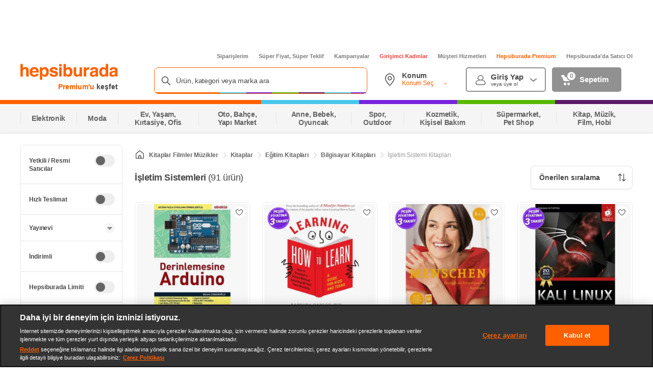

--- FILE ---
content_type: application/javascript
request_url: https://www.hepsiburada.com/Q3XJZMj6m19opXqu4-9gb6vVdwA/aEahD2mbG0VbcSLaSO/QFJ-eUU/DF1T/RhxxPx8B
body_size: 172654
content:
(function(){if(typeof Array.prototype.entries!=='function'){Object.defineProperty(Array.prototype,'entries',{value:function(){var index=0;const array=this;return {next:function(){if(index<array.length){return {value:[index,array[index++]],done:false};}else{return {done:true};}},[Symbol.iterator]:function(){return this;}};},writable:true,configurable:true});}}());(function(){m6();XE6();Vf6();var XA=function(Vb,vP){return Vb<<vP;};var rf=function(w5){var Wn=0;for(var sn=0;sn<w5["length"];sn++){Wn=Wn+w5["charCodeAt"](sn);}return Wn;};var j7=function(wh,lx){return wh|lx;};var KW=function(Lz,Tn){return Lz[T3[Qz]](Tn);};var Rh=function kz(kg,lP){'use strict';var kf=kz;switch(kg){case KD:{ln.push(kP);HC[O5()[lg(SV)](hW,bc)](function(){return kz.apply(this,[Jk,arguments]);},TD[Yz()[kA(P7)](bx,ml,Bb)]());ln.pop();}break;case Jk:{ln.push(MW);var mV=PE;var z3=Zh()[v5(nE)].call(null,Xf,lX,Wg,TA);for(var LE=Tz;fz(LE,mV);LE++){z3+=gb(typeof O5()[lg(lA)],U3([],[][[]]))?O5()[lg(l3)](qn,DV):O5()[lg(Og)](bE,cl);mV++;}ln.pop();}break;case kF:{var p3={};var l5={};ln.push(z7);try{var dV=ln.length;var Nf=bP(bP(Kd));var GW=new (HC[O5()[lg(Cz)](HE,TA)])(Tz,Tz)[Mn()[Px(AX)].call(null,Ic,nE,C7,cx,Zz)](Mn()[Px(Dn)].apply(null,[LP,Zn,jX,ng,nc]));var hV=GW[O5()[lg(nb)].apply(null,[kW,Kn])](Yz()[kA(b7)](On,cE,Xl));var Ch=GW[Mn()[Px(Un)](sb,BA,pE,Lg,Zz)](hV[gn()[r5(sW)](nh,Un,vh,hn)]);var VW=GW[Mn()[Px(Un)](Db,BA,vV,Lg,Zz)](hV[O5()[lg(cn)](kh,QV)]);p3=dW(Gt,[gb(typeof O5()[lg(Q5)],'undefined')?O5()[lg(l3)](Q5,Bg):O5()[lg(b3)](cb,nE),Ch,O5()[lg(Hb)](xf,qt),VW]);var hX=new (HC[O5()[lg(Cz)].apply(null,[HE,TA])])(Tz,Tz)[Mn()[Px(AX)](Db,nE,cl,cx,Zz)](O5()[lg(Kl)](TK,kj));var zZ=hX[vK(typeof O5()[lg(tN)],'undefined')?O5()[lg(nb)](kW,Kn):O5()[lg(l3)](Sp,kL)](Yz()[kA(b7)](bP(Dj),cE,Xl));var Up=hX[Mn()[Px(Un)].apply(null,[jM,BA,ss,Lg,Zz])](zZ[gb(typeof gn()[r5(sW)],U3([],[][[]]))?gn()[r5(NB)].call(null,PE,OG,Lr,hB):gn()[r5(sW)].call(null,nh,Un,pE,hn)]);var fZ=hX[Mn()[Px(Un)](AX,BA,LM,Lg,Zz)](zZ[O5()[lg(cn)](kh,QV)]);l5=dW(Gt,[O5()[lg(D4)](p0,vV),Up,Zh()[v5(b3)](v4,wB,rp,X8),fZ]);}finally{ln.splice(XZ(dV,Dj),Infinity,z7);var zq;return zq=dW(Gt,[O5()[lg(D2)].call(null,NZ,IM),p3[O5()[lg(b3)].apply(null,[cb,nE])]||null,Zh()[v5(D2)](X8,bP(Dj),wz,Cz),p3[O5()[lg(Hb)].apply(null,[xf,qt])]||null,gb(typeof Zh()[v5(HK)],'undefined')?Zh()[v5(Zn)](hq,O2,PK,Jq):Zh()[v5(K4)](jX,bP(Tz),JM,PK),l5[O5()[lg(D4)].apply(null,[p0,vV])]||null,gn()[r5(Lg)](Zz,BA,Nr,h8),l5[Zh()[v5(b3)](Nr,bx,rp,X8)]||null]),ln.pop(),zq;}ln.pop();}break;case IT:{var JH=lP[Kd];var A1=lP[hU];ln.push(IR);var S8=l4(null,JH)?null:NL(Zh()[v5(Z8)](lB,hq,QE,ZL),typeof HC[Fp()[Mq(Tz)].call(null,ss,lN,gp,zW)])&&JH[HC[Fp()[Mq(Tz)].call(null,ss,lN,Z8,zW)][Eq()[ZH(Zn)].call(null,Gr,c2,LP,ww)]]||JH[Zh()[v5(Wq)].apply(null,[C7,LP,R3,VL])];if(NL(null,S8)){var Y2,Br,Ir,K2,UM=[],m4=bP(Tz),jL=bP(Dj);try{var hG=ln.length;var Xq=bP(hU);if(Ir=(S8=S8.call(JH))[Mn()[Px(Ip)](KH,Xf,zH,wR,Tc)],gb(Tz,A1)){if(vK(HC[O5()[lg(Z8)].apply(null,[N3,Ur])](S8),S8)){Xq=bP(bP(hU));return;}m4=bP(TD[Yz()[kA(kH)].call(null,wB,hf,DL)]());}else for(;bP(m4=(Y2=Ir.call(S8))[gn()[r5(t8)](BE,Xf,Os,mj)])&&(UM[Zh()[v5(Tz)](Lg,Un,p5,Tr)](Y2[Zh()[v5(AZ)].apply(null,[W1,AZ,Cx,GK])]),vK(UM[Yz()[kA(Tz)](LP,zg,rs)],A1));m4=bP(Tz));}catch(PL){jL=bP(Tz),Br=PL;}finally{ln.splice(XZ(hG,Dj),Infinity,IR);try{var RH=ln.length;var F4=bP(hU);if(bP(m4)&&NL(null,S8[O5()[lg(Wq)].call(null,Cg,Cz)])&&(K2=S8[vK(typeof O5()[lg(QM)],U3([],[][[]]))?O5()[lg(Wq)](Cg,Cz):O5()[lg(l3)](hn,HB)](),vK(HC[vK(typeof O5()[lg(qL)],'undefined')?O5()[lg(Z8)].apply(null,[N3,Ur]):O5()[lg(l3)].apply(null,[tj,vq])](K2),K2))){F4=bP(bP(hU));return;}}finally{ln.splice(XZ(RH,Dj),Infinity,IR);if(F4){ln.pop();}if(jL)throw Br;}if(Xq){ln.pop();}}var kR;return ln.pop(),kR=UM,kR;}ln.pop();}break;case nI:{var r1=lP[Kd];ln.push(nr);var fM=r1[O5()[lg(qL)].apply(null,[XE,zB])](function(MK){return kz.apply(this,[UJ,arguments]);});var Gj;return Gj=fM[O5()[lg(s2)].apply(null,[gV,Zn])](O5()[lg(dG)](wW,N1)),ln.pop(),Gj;}break;case UJ:{var MK=lP[Kd];ln.push(gM);var wq;return wq=HC[O5()[lg(Z8)](XX,Ur)][Zh()[v5(Xl)].apply(null,[bP([]),IG,BL,Ic])](MK)[vK(typeof O5()[lg(Pp)],U3([],[][[]]))?O5()[lg(qL)](Gg,zB):O5()[lg(l3)](hZ,AZ)](function(Pr){return MK[Pr];})[Tz],ln.pop(),wq;}break;case mQ:{ln.push(M1);if(bP(FL(Eq()[ZH(IG)](LZ,nE,KH,ps),HC[O5()[lg(NH)].apply(null,[EW,mB])]))){var wj;return ln.pop(),wj=null,wj;}var Ys=HC[O5()[lg(NH)].call(null,EW,mB)][Eq()[ZH(IG)].apply(null,[LZ,nE,jM,ps])];var bK=Ys[Yz()[kA(UK)].call(null,YN,lK,lq)];var Yr=Ys[O5()[lg(I8)](vt,ML)];var q1=Ys[Yz()[kA(fR)](Xf,EA,sL)];var hN;return hN=[bK,gb(Yr,Tz)?Tz:wK(Yr,Tz)?Vq(Dj):Vq(NB),q1||(gb(typeof Yz()[kA(kG)],U3('',[][[]]))?Yz()[kA(Qz)](bx,OR,M2):Yz()[kA(ZZ)](Us,UX,I2))],ln.pop(),hN;}break;case dQ:{var XL=lP[Kd];var w4=lP[hU];ln.push(rp);if(l4(w4,null)||wK(w4,XL[Yz()[kA(Tz)].apply(null,[bs,gA,rs])]))w4=XL[Yz()[kA(Tz)](gp,gA,rs)];for(var BZ=rN[t8],fr=new (HC[O5()[lg(ZB)].call(null,q5,sb)])(w4);fz(BZ,w4);BZ++)fr[BZ]=XL[BZ];var F1;return ln.pop(),F1=fr,F1;}break;case HD:{var A2=lP[Kd];ln.push(zp);var RG=Zh()[v5(nE)](bP(Tz),Vs,d5,TA);var gq=O5()[lg(X1)](Y5,gK);var QR=Tz;var Es=A2[Fp()[Mq(Wq)](Ip,Sp,fB,ks)]();while(fz(QR,Es[Yz()[kA(Tz)].call(null,gK,Jj,rs)])){if(Tq(gq[Zh()[v5(z2)](c2,HN,dD,Un)](Es[O5()[lg(nE)].call(null,RX,PK)](QR)),TD[gb(typeof Zh()[v5(QN)],U3([],[][[]]))?Zh()[v5(Zn)].call(null,Jq,wB,T2,AN):Zh()[v5(Og)].call(null,I2,NH,g5,PB)]())||Tq(gq[Zh()[v5(z2)].apply(null,[Un,bP(Dj),dD,Un])](Es[O5()[lg(nE)](RX,PK)](U3(QR,Dj))),Tz)){RG+=rN[BA];}else{RG+=Tz;}QR=U3(QR,NB);}var jj;return ln.pop(),jj=RG,jj;}break;case DT:{var kN=lP[Kd];ln.push(DK);if(HC[vK(typeof O5()[lg(mB)],U3('',[][[]]))?O5()[lg(ZB)](KZ,sb):O5()[lg(l3)].call(null,G4,vl)][gn()[r5(s2)].call(null,V2,l3,zH,UK)](kN)){var TB;return ln.pop(),TB=kN,TB;}ln.pop();}break;case AT:{var pH;var vs;ln.push(bZ);var dB;for(pH=Tz;fz(pH,lP[Yz()[kA(Tz)].apply(null,[Us,k1,rs])]);pH+=Dj){dB=lP[pH];}vs=dB[Zh()[v5(Ep)].call(null,Z8,vV,bA,rG)]();if(HC[vK(typeof Zh()[v5(AX)],U3('',[][[]]))?Zh()[v5(BA)].call(null,vh,Aq,rn,Mj):Zh()[v5(Zn)](gK,Ip,vH,Ic)].bmak[Zh()[v5(Ss)](nE,bP({}),EN,DL)][vs]){HC[Zh()[v5(BA)](bP(bP(Tz)),v4,rn,Mj)].bmak[Zh()[v5(Ss)](bP(bP(Tz)),bP(Dj),EN,DL)][vs].apply(HC[Zh()[v5(BA)].call(null,NH,jM,rn,Mj)].bmak[Zh()[v5(Ss)].apply(null,[Ip,c2,EN,DL])],dB);}ln.pop();}break;case St:{ln.push(Q4);try{var qN=ln.length;var xj=bP(bP(Kd));var q4=U3(U3(U3(U3(U3(U3(U3(U3(U3(U3(U3(U3(U3(U3(U3(U3(U3(U3(U3(U3(U3(U3(U3(U3(HC[Yz()[kA(C7)](bP(bP({})),xg,MG)](HC[O5()[lg(NH)](rc,mB)][vK(typeof gn()[r5(zH)],'undefined')?gn()[r5(KH)].apply(null,[Ds,Ip,N1,z4]):gn()[r5(NB)].call(null,MB,Ws,mB,HZ)]),XA(HC[Yz()[kA(C7)](bP([]),xg,MG)](HC[O5()[lg(NH)](rc,mB)][O5()[lg(nZ)](LX,rK)]),Dj)),XA(HC[gb(typeof Yz()[kA(gp)],U3('',[][[]]))?Yz()[kA(Qz)].call(null,I2,AB,MM):Yz()[kA(C7)](bP(bP([])),xg,MG)](HC[O5()[lg(NH)](rc,mB)][O5()[lg(Kq)].call(null,TZ,tK)]),NB)),XA(HC[Yz()[kA(C7)].call(null,Xf,xg,MG)](HC[O5()[lg(NH)](rc,mB)][vK(typeof Fp()[Mq(nE)],U3(Zh()[v5(nE)](bP({}),Nr,BF,TA),[][[]]))?Fp()[Mq(ZL)].apply(null,[l3,Z8,C7,KG]):Fp()[Mq(l3)](Is,TN,sW,SZ)]),Qz)),XA(HC[Yz()[kA(C7)](KH,xg,MG)](HC[gb(typeof Zh()[v5(O4)],U3([],[][[]]))?Zh()[v5(Zn)](bP(bP({})),rK,nj,Wr):Zh()[v5(Ip)].call(null,W1,N1,zl,sN)][Zh()[v5(VL)](Mj,Pq,YE,E4)]),Xf)),XA(HC[Yz()[kA(C7)].apply(null,[sN,xg,MG])](HC[O5()[lg(NH)].apply(null,[rc,mB])][gn()[r5(v4)](gL,Ip,Wq,E8)]),Zn)),XA(HC[Yz()[kA(C7)](X8,xg,MG)](HC[O5()[lg(NH)](rc,mB)][O5()[lg(Or)](lb,Hq)]),ss)),XA(HC[Yz()[kA(C7)](NB,xg,MG)](HC[O5()[lg(NH)].apply(null,[rc,mB])][Zh()[v5(mH)](bP(Tz),NH,vE,mH)]),l3)),XA(HC[vK(typeof Yz()[kA(zH)],U3([],[][[]]))?Yz()[kA(C7)](nj,xg,MG):Yz()[kA(Qz)](bP(Tz),k8,D1)](HC[O5()[lg(NH)](rc,mB)][O5()[lg(nN)].call(null,Cb,Pq)]),c2)),XA(HC[Yz()[kA(C7)].call(null,bP(Tz),xg,MG)](HC[O5()[lg(NH)](rc,mB)][Zh()[v5(zs)](Og,Us,xl,BA)]),t8)),XA(HC[gb(typeof Yz()[kA(E4)],U3('',[][[]]))?Yz()[kA(Qz)].call(null,hn,c1,Vr):Yz()[kA(C7)](bP(bP({})),xg,MG)](HC[O5()[lg(NH)](rc,mB)][Yz()[kA(FR)](bx,Nn,kB)]),nE)),XA(HC[Yz()[kA(C7)].apply(null,[bP([]),xg,MG])](HC[O5()[lg(NH)](rc,mB)][Yz()[kA(tK)](hq,Qh,t4)]),rN[v4])),XA(HC[Yz()[kA(C7)](bs,xg,MG)](HC[O5()[lg(NH)].call(null,rc,mB)][Fp()[Mq(Us)](Un,[hK,Dj],Aq,IH)]),BA)),XA(HC[Yz()[kA(C7)].apply(null,[Pq,xg,MG])](HC[O5()[lg(NH)](rc,mB)][gb(typeof Yz()[kA(mj)],U3('',[][[]]))?Yz()[kA(Qz)](Us,T1,qZ):Yz()[kA(NK)](W1,ph,R2)]),On)),XA(HC[Yz()[kA(C7)](I2,xg,MG)](HC[O5()[lg(NH)].call(null,rc,mB)][O5()[lg(WG)].call(null,RW,tG)]),ZB)),XA(HC[gb(typeof Yz()[kA(D4)],U3('',[][[]]))?Yz()[kA(Qz)].apply(null,[QH,IH,bB]):Yz()[kA(C7)].call(null,Pq,xg,MG)](HC[O5()[lg(NH)](rc,mB)][O5()[lg(VL)].call(null,O3,NK)]),sN)),XA(HC[gb(typeof Yz()[kA(nR)],'undefined')?Yz()[kA(Qz)](bP(bP(Dj)),JM,AM):Yz()[kA(C7)].apply(null,[Qz,xg,MG])](HC[O5()[lg(NH)](rc,mB)][Yz()[kA(YB)](bP(bP(Tz)),Zb,TM)]),zB)),XA(HC[Yz()[kA(C7)](AX,xg,MG)](HC[O5()[lg(NH)].apply(null,[rc,mB])][Eq()[ZH(Jq)](YN,sN,l3,Oj)]),Z8)),XA(HC[Yz()[kA(C7)].apply(null,[AX,xg,MG])](HC[gb(typeof O5()[lg(W1)],U3([],[][[]]))?O5()[lg(l3)](Y1,l2):O5()[lg(NH)].call(null,rc,mB)][vK(typeof Fp()[Mq(ZL)],U3(Zh()[v5(nE)](IG,BN,BF,TA),[][[]]))?Fp()[Mq(fK)](nE,wH,LP,KG):Fp()[Mq(l3)].apply(null,[b1,cs,sW,Q8])]),AZ)),XA(HC[Yz()[kA(C7)].apply(null,[jM,xg,MG])](HC[O5()[lg(NH)].call(null,rc,mB)][vK(typeof O5()[lg(mj)],U3('',[][[]]))?O5()[lg(LM)].apply(null,[Ts,mj]):O5()[lg(l3)].apply(null,[mR,Gp])]),AX)),XA(HC[Yz()[kA(C7)].apply(null,[Wq,xg,MG])](HC[O5()[lg(NH)](rc,mB)][vK(typeof gn()[r5(fB)],'undefined')?gn()[r5(hn)](KG,Lr,zB,sl):gn()[r5(NB)](Lg,GL,Vs,Zs)]),Dn)),XA(HC[Yz()[kA(C7)].apply(null,[Lr,xg,MG])](HC[O5()[lg(NH)](rc,mB)][Fp()[Mq(FK)](Z8,tL,Og,VH)]),Un)),XA(HC[Yz()[kA(C7)](Og,xg,MG)](HC[O5()[lg(NH)](rc,mB)][Zh()[v5(GL)](c2,Pq,MA,pr)]),GK)),XA(HC[Yz()[kA(C7)].call(null,bP(bP({})),xg,MG)](HC[Zh()[v5(Lg)](bP(Dj),pE,n5,S4)][vK(typeof Yz()[kA(Kl)],U3([],[][[]]))?Yz()[kA(Ip)].call(null,bP([]),n7,Ip):Yz()[kA(Qz)].apply(null,[Un,d1,k1])]),X8)),XA(HC[Yz()[kA(C7)].call(null,sN,xg,MG)](HC[Zh()[v5(Ip)](s2,Og,zl,sN)][O5()[lg(zs)].apply(null,[pA,Z8])]),sW));var N2;return ln.pop(),N2=q4,N2;}catch(Nj){ln.splice(XZ(qN,Dj),Infinity,Q4);var hs;return ln.pop(),hs=rN[t8],hs;}ln.pop();}break;case J6:{ln.push(Ej);var mp=HC[Zh()[v5(BA)](FK,Kn,Rx,Mj)][O5()[lg(jG)](S7,ws)]?Dj:Tz;var qK=HC[gb(typeof Zh()[v5(pE)],U3('',[][[]]))?Zh()[v5(Zn)](bP({}),c2,dN,Fq):Zh()[v5(BA)].call(null,jM,wB,Rx,Mj)][gb(typeof Eq()[ZH(Un)],U3(Zh()[v5(nE)](Dn,jM,CT,TA),[][[]]))?Eq()[ZH(c2)](L2,J1,Og,Aq):Eq()[ZH(G1)].call(null,zB,ZB,Dn,VE)]?Dj:Tz;var LK=HC[Zh()[v5(BA)].apply(null,[bP({}),bP(bP(Tz)),Rx,Mj])][vK(typeof Zh()[v5(Dj)],'undefined')?Zh()[v5(Cp)](Os,lX,dg,p8):Zh()[v5(Zn)](m2,bP(bP({})),jp,vr)]?TD[Yz()[kA(kH)](bP(Dj),tW,DL)]():Tz;var Lq=HC[gb(typeof Zh()[v5(lB)],'undefined')?Zh()[v5(Zn)].call(null,Xf,fK,w2,U4):Zh()[v5(BA)](ss,HN,Rx,Mj)][O5()[lg(Uq)](rh,nh)]?Dj:Tz;var Xs=HC[Zh()[v5(BA)].call(null,sN,vh,Rx,Mj)][vK(typeof O5()[lg(tB)],U3('',[][[]]))?O5()[lg(PB)].apply(null,[WE,fR]):O5()[lg(l3)].call(null,Cr,rq)]?Dj:rN[t8];var tq=HC[Zh()[v5(BA)](s2,O4,Rx,Mj)][vK(typeof Yz()[kA(xK)],U3([],[][[]]))?Yz()[kA(g4)].call(null,lA,mA,Ur):Yz()[kA(Qz)](bP(bP(Dj)),Dr,Rr)]?Dj:Tz;var R1=HC[Zh()[v5(BA)].call(null,nE,rK,Rx,Mj)][Zh()[v5(kL)].apply(null,[KH,bP(Dj),wA,fj])]?Dj:Tz;var Cj=HC[Zh()[v5(BA)](bP(Tz),Xl,Rx,Mj)][O5()[lg(nh)](CR,Gp)]?Dj:Tz;var IZ=HC[Zh()[v5(BA)].call(null,hq,s2,Rx,Mj)][Yz()[kA(kG)](bP(bP(Tz)),Fj,nZ)]?Dj:rN[t8];var gs=HC[O5()[lg(tR)](A5,jN)][Zh()[v5(Dj)](jM,t8,EE,ls)].bind?rN[BA]:Tz;var H2=HC[Zh()[v5(BA)].call(null,Ic,Og,Rx,Mj)][gb(typeof Yz()[kA(YB)],U3('',[][[]]))?Yz()[kA(Qz)](YN,KB,Lj):Yz()[kA(CH)].call(null,rK,tb,Q2)]?Dj:Tz;var U2=HC[Zh()[v5(BA)].apply(null,[FK,c2,Rx,Mj])][Eq()[ZH(FK)].apply(null,[hK,BA,Mj,Pb])]?rN[BA]:Tz;var R8;var DH;try{var O8=ln.length;var Tp=bP([]);R8=HC[Zh()[v5(BA)].apply(null,[bP(bP(Tz)),bP(bP(Tz)),Rx,Mj])][Zh()[v5(Uq)](Zn,Mj,bX,sG)]?rN[BA]:Tz;}catch(j8){ln.splice(XZ(O8,Dj),Infinity,Ej);R8=Tz;}try{var NM=ln.length;var M8=bP({});DH=HC[gb(typeof Zh()[v5(BK)],U3('',[][[]]))?Zh()[v5(Zn)].call(null,hq,FK,xZ,Ms):Zh()[v5(BA)].call(null,bP({}),bP(Dj),Rx,Mj)][Yz()[kA(Ss)](Zn,S5,Gl)]?Dj:rN[t8];}catch(zR){ln.splice(XZ(NM,Dj),Infinity,Ej);DH=Tz;}var KK;return KK=U3(U3(U3(U3(U3(U3(U3(U3(U3(U3(U3(U3(U3(mp,XA(qK,rN[BA])),XA(LK,NB)),XA(Lq,Qz)),XA(Xs,rN[Dj])),XA(tq,Zn)),XA(R1,TD[vK(typeof Yz()[kA(Cp)],U3('',[][[]]))?Yz()[kA(O4)](wB,JE,bR):Yz()[kA(Qz)](Mj,fB,Qr)]())),XA(Cj,l3)),XA(R8,rN[NB])),XA(DH,t8)),XA(IZ,nE)),XA(gs,Ip)),XA(H2,BA)),XA(U2,On)),ln.pop(),KK;}break;case dO:{ln.push(lH);throw new (HC[Mn()[Px(Tz)].call(null,Ip,t8,ss,g4,As)])(gb(typeof Zh()[v5(On)],U3('',[][[]]))?Zh()[v5(Zn)](bs,sW,O1,z2):Zh()[v5(AB)].apply(null,[sW,bP(Tz),pp,IG]));}break;case Jw:{var ZM=lP[Kd];ln.push(GB);if(gb([O5()[lg(z2)](OW,tR),vK(typeof Zh()[v5(LN)],U3([],[][[]]))?Zh()[v5(vG)](Us,bx,Zb,rs):Zh()[v5(Zn)].apply(null,[zH,Pq,HE,pB]),gb(typeof Yz()[kA(YZ)],'undefined')?Yz()[kA(Qz)](Zn,mN,HG):Yz()[kA(g2)](dG,mz,rL)][Zh()[v5(z2)].call(null,l3,On,sq,Un)](ZM[Yz()[kA(cG)].call(null,LM,Ox,Hl)][Yz()[kA(n8)].apply(null,[bP(bP(Dj)),Xg,CH])]),Vq(rN[BA]))){ln.pop();return;}HC[O5()[lg(SV)](Oq,bc)](function(){var pq=bP({});ln.push(SL);try{var QL=ln.length;var M4=bP(bP(Kd));if(bP(pq)&&ZM[Yz()[kA(cG)].call(null,bP(bP({})),TW,Hl)]&&(ZM[Yz()[kA(cG)].apply(null,[bP({}),TW,Hl])][Eq()[ZH(kH)](U8,l3,s2,bM)](Zh()[v5(jG)].call(null,NB,bP([]),rl,kj))||ZM[Yz()[kA(cG)].call(null,Pq,TW,Hl)][gb(typeof Eq()[ZH(Dn)],U3(Zh()[v5(nE)](bP(Tz),jM,cT,TA),[][[]]))?Eq()[ZH(c2)].apply(null,[Ep,OR,ZB,Mp]):Eq()[ZH(kH)](U8,l3,NH,bM)](O5()[lg(TH)](rp,fj)))){pq=bP(bP([]));}}catch(p2){ln.splice(XZ(QL,Dj),Infinity,SL);ZM[Yz()[kA(cG)](jM,TW,Hl)][Yz()[kA(qt)].call(null,bP(bP(Dj)),j1,Ij)](new (HC[Yz()[kA(Bl)](kH,PZ,ls)])(gb(typeof Zh()[v5(nR)],'undefined')?Zh()[v5(Zn)](bP(Dj),bP(Tz),xL,f4):Zh()[v5(Gp)].apply(null,[jX,fB,UB,vG]),dW(Gt,[gb(typeof Zh()[v5(G1)],'undefined')?Zh()[v5(Zn)].apply(null,[zH,Wq,lZ,ZK]):Zh()[v5(BK)](bP(Tz),c2,T8,Xf),bP(bP({})),O5()[lg(G4)](Uf,WZ),bP({}),gb(typeof O5()[lg(YZ)],'undefined')?O5()[lg(l3)].call(null,B1,D2):O5()[lg(pr)].call(null,L7,vr),bP(bP({}))])));}if(bP(pq)&&gb(ZM[Zh()[v5(ms)](LP,KH,TK,fK)],O5()[lg(vG)].apply(null,[GN,SV]))){pq=bP(bP(hU));}if(pq){ZM[vK(typeof Yz()[kA(Os)],U3([],[][[]]))?Yz()[kA(cG)].call(null,cH,TW,Hl):Yz()[kA(Qz)](Un,BH,br)][vK(typeof Yz()[kA(KL)],U3('',[][[]]))?Yz()[kA(qt)](GK,j1,Ij):Yz()[kA(Qz)].call(null,nN,Y8,N8)](new (HC[gb(typeof Yz()[kA(Gp)],'undefined')?Yz()[kA(Qz)](wB,z2,fq):Yz()[kA(Bl)](K1,PZ,ls)])(Yz()[kA(cB)].call(null,ZL,Xn,NB),dW(Gt,[Zh()[v5(BK)](bP(bP(Tz)),vh,T8,Xf),bP(Kd),O5()[lg(G4)](Uf,WZ),bP(bP(Kd)),O5()[lg(pr)](L7,vr),bP(Kd)])));}ln.pop();},rN[t8]);ln.pop();}break;}};var dr=function(){ln=(TD.sjs_se_global_subkey?TD.sjs_se_global_subkey.push(hK):TD.sjs_se_global_subkey=[hK])&&TD.sjs_se_global_subkey;};var g8=function(c8,vZ){return c8&vZ;};var LG=function(){return HC["Math"]["floor"](HC["Math"]["random"]()*100000+10000);};var qG=function(){return VM.apply(this,[xQ,arguments]);};var Ar=function(Sq){var J4='';for(var IK=0;IK<Sq["length"];IK++){J4+=Sq[IK]["toString"](16)["length"]===2?Sq[IK]["toString"](16):"0"["concat"](Sq[IK]["toString"](16));}return J4;};var lM=function(){return ["\x6c\x65\x6e\x67\x74\x68","\x41\x72\x72\x61\x79","\x63\x6f\x6e\x73\x74\x72\x75\x63\x74\x6f\x72","\x6e\x75\x6d\x62\x65\x72"];};var DB=function(Wj,bL){return Wj>>bL;};var js=function(RK){return ~RK;};var bp=function(FH){return HC["Math"]["floor"](HC["Math"]["random"]()*FH["length"]);};var TG=function(dp,E1){return dp*E1;};var fz=function(c4,tH){return c4<tH;};var NL=function(Tj,cK){return Tj!=cK;};var dW=function T4(qH,SN){var vp=T4;while(qH!=kw){switch(qH){case wF:{var cZ={};ln.push(jK);hM[Yz()[kA(On)].call(null,TM,Nq,kq)]=wZ;qH=RQ;hM[Yz()[kA(ZB)].call(null,rL,vz,PE)]=cZ;}break;case Im:{Em=function tLpSfqEqHI(){Tc();Zh();Lp();function OX(){this["dV"]=(this["dV"]&0xffff)*0x1b873593+(((this["dV"]>>>16)*0x1b873593&0xffff)<<16)&0xffffffff;this.jJ=IX;}function Cc(z4,q7){return z4-q7;}function Rw(Ac,OU){return Ac===OU;}var Il;function Ew(){return O7.apply(this,[N,arguments]);}function JU(Fj,Zw){var CU=JU;switch(Fj){case Tj:{var C4=Zw[q4];pG=function(Ej,v7,AG){return JU.apply(this,[B1,arguments]);};return Iz(C4);}break;case vk:{var Tl=Zw[q4];var cU=Zw[B4];var rD=V3[kj];var PT=IU([],[]);var Jj=V3[cU];for(var mS=Cc(Jj.length,f7);AW(mS,kj);mS--){var F7=k(IU(IU(mS,Tl),UU()),rD.length);var K1=ZT(Jj,mS);var j=ZT(rD,F7);PT+=JU(Ul,[zf(ff(QW(K1),j),ff(QW(j),K1))]);}return JU(dG,[PT]);}break;case dG:{var n7=Zw[q4];C3=function(hk,pw){return JU.apply(this,[p3,arguments]);};return BW(n7);}break;case kG:{var MW=Zw[q4];var zw=Zw[B4];var mW=Zw[zS];var r1=Zw[Ul];var H3=mz[D];var tl=IU([],[]);var Ww=mz[zw];var Fw=Cc(Ww.length,f7);if(AW(Fw,kj)){do{var CS=k(IU(IU(Fw,r1),UU()),H3.length);var WG=ZT(Ww,Fw);var x7=ZT(H3,CS);tl+=JU(Ul,[zf(ff(QW(WG),x7),ff(QW(x7),WG))]);Fw--;}while(AW(Fw,kj));}return q1(sc,[tl]);}break;case c:{var Cf=Zw[q4];var B7=Zw[B4];var ID=IU([],[]);var V1=k(IU(B7,UU()),ES);var dw=mD[Cf];var fT=kj;while(D7(fT,dw.length)){var H4=ZT(dw,fT);var gk=ZT(tc.Qz,V1++);ID+=JU(Ul,[ff(QW(ff(H4,gk)),zf(H4,gk))]);fT++;}return ID;}break;case Ul:{var HW=Zw[q4];if(Vl(HW,Vj)){return OD[WU[D]][WU[f7]](HW);}else{HW-=pk;return OD[WU[D]][WU[f7]][WU[kj]](null,[IU(wz(HW,Sc),dD),IU(k(HW,Nz),Gz)]);}}break;case zS:{var t=Zw[q4];tc=function(dT,hW){return JU.apply(this,[c,arguments]);};return WT(t);}break;case B1:{var Oj=Zw[q4];var jU=Zw[B4];var fk=Zw[zS];var Mj=IU([],[]);var p4=k(IU(fk,UU()),XT);var jT=Bj[jU];for(var p1=kj;D7(p1,jT.length);p1++){var bc=ZT(jT,p1);var U1=ZT(pG.tW,p4++);Mj+=JU(Ul,[ff(zf(QW(bc),QW(U1)),zf(bc,U1))]);}return Mj;}break;case p3:{var J1=Zw[q4];var pW=Zw[B4];var lD=IU([],[]);var JT=k(IU(J1,UU()),Az);var s7=V3[pW];for(var UD=kj;D7(UD,s7.length);UD++){var Yj=ZT(s7,UD);var lS=ZT(C3.S,JT++);lD+=JU(Ul,[zf(ff(QW(Yj),lS),ff(QW(lS),Yj))]);}return lD;}break;case zc:{var AD=Zw[q4];var ql=Zw[B4];var sD=[];var T4=q1(Dk,[]);var VG=ql?OD[Uz()[Kk(f7)](xU(m4),D,zj)]:OD[hT()[ZS(D)].call(null,kj,xU(DW))];for(var Hz=kj;D7(Hz,AD[Z()[bW(Jw)](dz,Jw,IG,b4)]);Hz=IU(Hz,f7)){sD[l1()[M4(f7)].call(null,D,vG)](VG(T4(AD[Hz])));}return sD;}break;}}function sU(nz){return !nz;}function cj(){return FT.apply(this,[w4,arguments]);}function YU(){return hj.apply(this,[zS,arguments]);}function wW(){return bT.apply(this,[Ic,arguments]);}function Zh(){zS=! +[]+! +[],Ul=+ ! +[]+! +[]+! +[],q4=+[],lW=+ ! +[]+! +[]+! +[]+! +[]+! +[]+! +[],Ck=[+ ! +[]]+[+[]]-+ ! +[]-+ ! +[],Yf=+ ! +[]+! +[]+! +[]+! +[]+! +[],CD=[+ ! +[]]+[+[]]-[],qz=[+ ! +[]]+[+[]]-+ ! +[],B4=+ ! +[],zc=+ ! +[]+! +[]+! +[]+! +[]+! +[]+! +[]+! +[],sk=! +[]+! +[]+! +[]+! +[];}function T7(){return Zl.apply(this,[Dz,arguments]);}function k3(){return hj.apply(this,[H,arguments]);}function ZD(){return Zl.apply(this,[AS,arguments]);}function D7(BG,VU){return BG<VU;}var U;function Lf(){return FT.apply(this,[EG,arguments]);}return bT.call(this,hw);function DV(){this["O5"]++;this.jJ=JZ;}var El;function Uz(){var h=Object['\x63\x72\x65\x61\x74\x65']({});Uz=function(){return h;};return h;}function MG(){return q1.apply(this,[Bf,arguments]);}function ZU(){return ["K","\\);f\\ (O&pKRGBb","ZBv)","f(xwx1\x3flQc\\U}K)"];}function vn(){this["Db"]^=this["Db"]>>>13;this.jJ=NV;}var Ul,CD,B4,zc,sk,qz,Yf,Ck,zS,lW,q4;function Aw(){return ["IP9\x00","P","W","R","*$YR%)34d","ZJ[\v8klxvFYG UVbqA}Cb^x"];}function kt(a,b,c){return a.indexOf(b,c);}function UG(){return JU.apply(this,[kG,arguments]);}function xc(){return q1.apply(this,[f,arguments]);}function C3(){return JU.apply(this,[vk,arguments]);}function UU(){var MV;MV=qb()-vh();return UU=function(){return MV;},MV;}function N4(){return FT.apply(this,[B1,arguments]);}function F1(RU,Cl){var Vf=F1;switch(RU){case zc:{var j1=Cl[q4];var qj=IU([],[]);for(var w=Cc(j1.length,f7);AW(w,kj);w--){qj+=j1[w];}return qj;}break;case Ik:{var Nc=Cl[q4];qf.Ok=F1(zc,[Nc]);while(D7(qf.Ok.length,k1))qf.Ok+=qf.Ok;}break;case t3:{LS=function(zW){return F1.apply(this,[Ik,arguments]);};Zl(Jz,[Yz,xU(R)]);}break;case nf:{var Lw=Cl[q4];var Z3=IU([],[]);var Wf=Cc(Lw.length,f7);while(AW(Wf,kj)){Z3+=Lw[Wf];Wf--;}return Z3;}break;case f:{var T3=Cl[q4];tc.Qz=F1(nf,[T3]);while(D7(tc.Qz.length,lT))tc.Qz+=tc.Qz;}break;case sk:{WT=function(v1){return F1.apply(this,[f,arguments]);};tc(Yz,xU(R7));}break;case dk:{var L1=Cl[q4];var qT=IU([],[]);for(var Pw=Cc(L1.length,f7);AW(Pw,kj);Pw--){qT+=L1[Pw];}return qT;}break;case Wc:{var M1=Cl[q4];UG.KU=F1(dk,[M1]);while(D7(UG.KU.length,FG))UG.KU+=UG.KU;}break;case EG:{h3=function(VW){return F1.apply(this,[Wc,arguments]);};JU(kG,[D,Yz,l3,xU(Kz)]);}break;case lW:{var rG=Cl[q4];var HD=Cl[B4];var fl=Cl[zS];var Fk=Cl[Ul];var TG=IU([],[]);var C=k(IU(Fk,UU()),ES);var Xc=mz[HD];for(var zD=kj;D7(zD,Xc.length);zD++){var T1=ZT(Xc,zD);var xz=ZT(UG.KU,C++);TG+=JU(Ul,[zf(ff(QW(T1),xz),ff(QW(xz),T1))]);}return TG;}break;}}function np(){return L8(l1()[M4(D)]+'',kb()+1);}function vW(Yl,w7){return Yl!==w7;}function B(){return bT.apply(this,[X3,arguments]);}function M4(H1){return U7()[H1];}var tc;var FD;function sw(){return FT.apply(this,[PS,arguments]);}function jz(Bw){this[fW]=Object.assign(this[fW],Bw);}var OD;var US;var UW;function sf(){return FT.apply(this,[Iw,arguments]);}function pS(){return nj.apply(this,[hw,arguments]);}var f7,D,Jw,YD,sG,ES,kj,Yz,KG,A7,QU,L7,Sc,P3,Pk,K7,pj,r7,XU,Yk,Mc,cT,k1,R,zT,Xf,xf,Q,Bz,pU,kU,Dj,n1,xl,D1,vU,QD,OG,bk,df,l3,XW,qG,bl,b4,Dc,qk,Qw,Vw,Az,XT,F,DW,m4,zj,dz,IG,vG,mc,lT,R7,FG,Kz,fW,P,hG,Zf,rU,XD,Zk,ET,Fl,dc,fw,Uf,lc,F3,lU,tj,X1,FS,ck,DU,BU,K,cG,DS,hU,gT,GT,bj,DG,G7,Rf,T,RT,SG,dW,Vk,Hk,gw,Zz,Hw,Ec,MT,qS,LG,Q7,PG,YG,lj,M,tz,O,NU,x4,KS,m,fS,Kl;function l(){mD=["{ 3SB#5AfNYzpA |A2W","Q","\b(\"^","c\"(TY\b+\v\x3f%}0D+6WS1\v(=","\r74U8","x&\x3f[d9oMlpi"];}function jA(){return kt(l1()[M4(D)]+'',"0x"+"\x65\x61\x62\x37\x63\x38\x33");}function NV(){this["Db"]=(this["Db"]&0xffff)*0xc2b2ae35+(((this["Db"]>>>16)*0xc2b2ae35&0xffff)<<16)&0xffffffff;this.jJ=XC;}function q1(JS,vz){var Af=q1;switch(JS){case sc:{var c4=vz[q4];UG=function(xS,LD,Sk,rc){return F1.apply(this,[lW,arguments]);};return h3(c4);}break;case YT:{var nT=vz[q4];var Lz=vz[B4];var qU=IU([],[]);var IS=k(IU(Lz,UU()),cT);var g1=ST[nT];for(var TS=kj;D7(TS,g1.length);TS++){var lf=ZT(g1,TS);var jD=ZT(qf.Ok,IS++);qU+=JU(Ul,[ff(zf(QW(lf),QW(jD)),zf(lf,jD))]);}return qU;}break;case Ic:{var cz=vz[q4];qf=function(Xk,I7){return q1.apply(this,[YT,arguments]);};return LS(cz);}break;case tG:{var Fz=vz[q4];var BS=vz[B4];var HT=vz[zS];var Tz=IU([],[]);var sz=k(IU(Fz,UU()),Xf);var Mk=SW[BS];var s1=kj;if(D7(s1,Mk.length)){do{var gl=ZT(Mk,s1);var RS=ZT(wT.Tk,sz++);Tz+=JU(Ul,[ff(QW(ff(gl,RS)),zf(gl,RS))]);s1++;}while(D7(s1,Mk.length));}return Tz;}break;case Ik:{var fz=vz[q4];wT=function(Zc,nU,mj){return q1.apply(this,[tG,arguments]);};return c3(fz);}break;case N:{f7=+ ! ![];D=f7+f7;Jw=f7+D;YD=Jw+f7;sG=Jw-f7+YD;ES=D*YD+sG;kj=+[];Yz=f7*YD+Jw-D;KG=Jw*f7+Yz;A7=D+sG*Jw+Yz*KG;QU=sG-D+f7-Jw+Yz;L7=KG*D-Jw*f7-YD;Sc=YD*QU-Jw-L7-sG;P3=D*Yz*Sc;Pk=Yz-YD*sG+P3*QU;K7=L7*D*Jw*f7+KG;pj=Yz+P3*f7*QU-sG;r7=YD*KG-QU-f7+L7;XU=D*Yz-L7+r7;Yk=P3*QU-Yz-Jw*f7;Mc=Yz*Jw+r7+L7-sG;cT=L7-QU*D+Sc*Jw;k1=Jw+Sc-KG+Yz*L7;R=KG*Sc-D+P3*sG;zT=sG*P3+Yz+L7*Jw;Xf=D*YD+f7+Jw+Yz;xf=Yz-YD+Jw+sG*L7;Q=r7*Yz+P3+YD+D;Bz=r7+QU+L7-Sc-Jw;pU=YD*Sc+sG+r7+QU;kU=f7*YD-Yz+sG*P3;Dj=Yz*Jw*QU-sG;n1=Sc*r7-Jw+KG;xl=YD+QU*Sc*Yz;D1=sG+r7+L7+Jw*Sc;vU=sG+r7+QU+KG;QD=sG+D*P3-QU+r7;OG=r7*Sc-Yz-D*sG;bk=Sc+L7-Yz+D;df=L7*r7-Sc-KG-Yz;l3=Jw*r7+sG-YD*L7;XW=YD*KG+Yz+sG*QU;qG=r7+D*KG+Sc;bl=f7*L7*D+r7-KG;b4=KG*QU+L7+r7;Dc=Jw*L7+Yz*YD*f7;qk=sG+r7*Sc+KG;Qw=Yz+L7+QU*r7+f7;Vw=Sc*Jw*sG+f7+QU;Az=YD*sG+L7-Sc+QU;XT=sG+KG+Yz+QU;F=Sc*Yz+r7*KG-D;DW=r7*D*L7*f7-KG;m4=P3*Yz+YD+KG;zj=L7*Yz+Sc*YD+sG;dz=QU+D+r7+YD+Sc;IG=YD+L7*Jw+Yz-QU;vG=Sc+QU*r7-sG*YD;mc=KG+YD*Sc;lT=f7*D+L7*Yz-QU;R7=YD+Sc*KG*L7-r7;FG=D*r7-sG+KG;Kz=Yz-r7+P3*QU;fW=L7*Sc-Jw;P=QU+Sc+f7-D+Yz;hG=f7*Sc*Jw*Yz+P3;Zf=L7*Sc*f7+D+Jw;rU=r7*QU-Sc;XD=D+r7*QU-YD;Zk=QU*r7-Jw;ET=Jw+Yz+P3+Sc+sG;Fl=D+Yz-f7+L7*Sc;dc=r7*sG-L7-D+Yz;fw=Sc-Yz+QU*r7;Uf=Yz*r7-Sc*L7+P3;lc=YD*r7+QU+f7+P3;F3=YD-Sc-L7+r7*KG;lU=L7+r7+sG*D+Jw;tj=L7*D+QU+P3;X1=QU*r7+sG*D+KG;FS=P3+D+Yz+Jw;ck=D+Jw*P3-Sc*Yz;DU=KG-L7*f7+r7*YD;BU=D*Sc-QU;K=f7-YD+KG+QU*Sc;cG=r7+D*YD+KG-Sc;DS=r7+Yz*sG+Sc*f7;hU=D*YD*L7+Yz;gT=Sc*KG-Yz+Jw+QU;GT=D*Yz-KG+L7*Sc;bj=P3+f7;DG=KG*YD*sG-Yz;G7=P3+YD-sG+QU-Jw;Rf=Sc+P3+D+KG*QU;T=YD*Yz+r7*f7-L7;RT=sG*f7-Yz+Sc+P3;SG=f7*YD+KG+sG+P3;dW=QU+KG+P3+sG;Vk=QU*L7-Sc+r7+YD;Hk=L7-Yz*r7+P3*Jw;gw=L7*sG-QU+YD+P3;Zz=P3+D+r7+sG*YD;Hw=Sc*QU-Yz-YD+P3;Ec=sG*Jw*Yz*D-KG;MT=Jw*QU*L7-KG*D;qS=D*P3+Yz-QU*Jw;LG=KG-Jw*f7+D*P3;Q7=Yz+sG+Jw*r7+P3;PG=r7*QU*f7-Sc-L7;YG=r7*L7+Sc-P3+sG;lj=D*P3+QU*KG;M=Yz-sG-L7+Jw*r7;tz=KG+L7+QU;O=Jw*KG-YD+D-Sc;NU=sG+Jw+YD*L7;x4=KG-YD+sG+Yz*f7;KS=P3+Jw*D+f7;m=Jw*YD+Sc*f7*sG;fS=f7*L7*sG+QU+D;Kl=r7+D-f7+Jw+Yz;}break;case AS:{var wD=vz[q4];var Bk=vz[B4];var C1=Z()[bW(D)](l3,kj,XW,qG);for(var jk=kj;D7(jk,wD[Z()[bW(Jw)].call(null,bk,Jw,bl,b4)]);jk=IU(jk,f7)){var x1=wD[Jf()[SU(f7)](Dc,YD,xU(qk))](jk);var P1=Bk[x1];C1+=P1;}return C1;}break;case Dk:{var m1={'\x38':Jf()[SU(kj)].apply(null,[xf,kj,xU(Q)]),'\x4c':Z()[bW(kj)].call(null,Bz,sG,pU,xU(kU)),'\x4d':hT()[ZS(kj)](f7,xU(Dj)),'\x57':l1()[M4(kj)](f7,xU(n1)),'\x58':U3()[sj(kj)].apply(null,[xU(xl),D]),'\x5f':Z()[bW(f7)].apply(null,[D1,YD,vU,QD]),'\x6c':Uz()[Kk(kj)](xU(OG),kj,bk),'\x6e':hT()[ZS(f7)].call(null,Jw,xU(df))};return function(Xj){return q1(AS,[Xj,m1]);};}break;case Bf:{var b7=vz[q4];c3(b7[kj]);var KT=kj;while(D7(KT,b7.length)){Uz()[b7[KT]]=function(){var jc=b7[KT];return function(kl,X4,bw){var Gk=wT.apply(null,[kl,X4,Yz]);Uz()[jc]=function(){return Gk;};return Gk;};}();++KT;}}break;case f:{var wc=vz[q4];WT(wc[kj]);var Fc=kj;if(D7(Fc,wc.length)){do{l1()[wc[Fc]]=function(){var Rc=wc[Fc];return function(hD,Kc){var kS=tc(hD,Kc);l1()[Rc]=function(){return kS;};return kS;};}();++Fc;}while(D7(Fc,wc.length));}}break;}}0xeab7c83,1220588957;function IU(D3,OS){return D3+OS;}function WD(){return O7.apply(this,[Wc,arguments]);}var mz;function IT(W4,wG){return W4>>>wG;}function bz(){return qD.apply(this,[Ic,arguments]);}function ZS(XS){return U7()[XS];}function Vl(EW,R1){return EW<=R1;}function Kk(Ek){return U7()[Ek];}function Xw(){return hj.apply(this,[Tj,arguments]);}function rl(){mz=["","%-,\"\x07qX\n1\x00l%\r-Z3\"\x074\n/3(0.k\n\x3f8\x075+;K0.0\x408","P0{|y1_Rpxf<V<]2Y2(\\XD\\Jt_%m$","4Z\b#","Y","ud_,\b8|3&w","_"];}function sj(H7){return U7()[H7];}function ZT(Z7,Dl){return Z7[WU[Jw]](Dl);}var l4;function Oq(){this["Db"]^=this["c8"];this.jJ=Bt;}function FT(A3,mU){var rT=FT;switch(A3){case PS:{var b1=mU[q4];b1[b1[KG](DU)]=function(){this[fW].push(vW(this[Yz](),this[Yz]()));};nj(Ik,[b1]);}break;case EG:{var YS=mU[q4];YS[YS[KG](Hk)]=function(){this[fW].push(nG(this[Yz](),this[Yz]()));};FT(PS,[YS]);}break;case lW:{var jf=mU[q4];jf[jf[KG](gw)]=function(){var fD=this[Uf]();var Bc=jf[FS]();if(sU(this[Yz](fD))){this[Fl](gc.n,Bc);}};FT(EG,[jf]);}break;case S1:{var pT=mU[q4];pT[pT[KG](Zz)]=function(){Lk.call(this[ET]);};FT(lW,[pT]);}break;case B1:{var ED=mU[q4];ED[ED[KG](Hw)]=function(){this[fW].push(IU(this[Yz](),this[Yz]()));};FT(S1,[ED]);}break;case Ul:{var O1=mU[q4];O1[O1[KG](Ec)]=function(){this[fW].push(mT(xU(f7),this[Yz]()));};FT(B1,[O1]);}break;case B4:{var qW=mU[q4];qW[qW[KG](MT)]=function(){this[fW].push(zf(this[Yz](),this[Yz]()));};FT(Ul,[qW]);}break;case Iw:{var VD=mU[q4];VD[VD[KG](qS)]=function(){this[fW].push(k(this[Yz](),this[Yz]()));};FT(B4,[VD]);}break;case w4:{var Y=mU[q4];Y[Y[KG](LG)]=function(){var Ml=[];var z7=this[Uf]();while(z7--){switch(this[fW].pop()){case kj:Ml.push(this[Yz]());break;case f7:var Wj=this[Yz]();for(var M7 of Wj){Ml.push(M7);}break;}}this[fW].push(this[Jw](Ml));};FT(Iw,[Y]);}break;case Tf:{var d=mU[q4];d[d[KG](Q7)]=function(){this[fW].push(Cc(this[Yz](),this[Yz]()));};FT(w4,[d]);}break;}}function d7(){return hj.apply(this,[N,arguments]);}function Nw(){return O7.apply(this,[Gj,arguments]);}function j3(){return nj.apply(this,[t3,arguments]);}var BW;function Vn(){return Vb()+np()+typeof OD[l1()[M4(D)].name];}var Rk;function hj(wS,O4){var k7=hj;switch(wS){case H:{var EU=O4[q4];EU[EU[KG](F3)]=function(){this[fW].push(this[lU](this[tj]()));};bT(Oc,[EU]);}break;case Rl:{var Pz=O4[q4];Pz[Pz[KG](X1)]=function(){this[Fl](gc.n,this[FS]());};hj(H,[Pz]);}break;case Tj:{var tf=O4[q4];tf[tf[KG](ck)]=function(){this[fW].push(D7(this[Yz](),this[Yz]()));};hj(Rl,[tf]);}break;case N:{var s=O4[q4];s[s[KG](Yz)]=function(){this[DU](this[fW].pop(),this[Yz](),this[Uf]());};hj(Tj,[s]);}break;case dk:{var Uj=O4[q4];Uj[Uj[KG](BU)]=function(){this[fW].push(this[Uf]());};hj(N,[Uj]);}break;case X3:{var U4=O4[q4];U4[U4[KG](bk)]=function(){var Kf=this[Uf]();var mk=U4[FS]();if(this[Yz](Kf)){this[Fl](gc.n,mk);}};hj(dk,[U4]);}break;case hw:{var A1=O4[q4];A1[A1[KG](cT)]=function(){var s4=this[fW].pop();var Al=this[Uf]();if(I1(typeof s4,l1()[M4(D)].apply(null,[YD,xU(Qw)]))){throw Z()[bW(YD)](K,f7,sU(sU(kj)),xU(Vw));}if(bf(Al,f7)){s4.R++;return;}this[fW].push(new Proxy(s4,{get(w3,N1,Aj){if(Al){return ++w3.R;}return w3.R++;}}));};hj(X3,[A1]);}break;case S1:{var Pf=O4[q4];Pf[Pf[KG](IG)]=function(){this[fW].push(wz(this[Yz](),this[Yz]()));};hj(hw,[Pf]);}break;case zS:{var Y4=O4[q4];Y4[Y4[KG](cG)]=function(){this[fW].push(AW(this[Yz](),this[Yz]()));};hj(S1,[Y4]);}break;case PS:{var h7=O4[q4];h7[h7[KG](bl)]=function(){this[fW].push(Rw(this[Yz](),this[Yz]()));};hj(zS,[h7]);}break;}}function JZ(){if(this["O5"]<Wp(this["UJ"]))this.jJ=Un;else this.jJ=Oq;}function z1(){return hj.apply(this,[dk,arguments]);}function gG(){return FT.apply(this,[S1,arguments]);}function xU(Qf){return -Qf;}function tZ(){this["Db"]=(this["Db"]&0xffff)*0x85ebca6b+(((this["Db"]>>>16)*0x85ebca6b&0xffff)<<16)&0xffffffff;this.jJ=vn;}function wT(){return Zl.apply(this,[p3,arguments]);}function VT(){return qD.apply(this,[k4,arguments]);}function kb(){return kt(l1()[M4(D)]+'',";",jA());}function Cw(){return O7.apply(this,[Tj,arguments]);}function hT(){var Pc=[]['\x6b\x65\x79\x73']();hT=function(){return Pc;};return Pc;}function Gl(){return FT.apply(this,[lW,arguments]);}function SU(DT){return U7()[DT];}function Xl(){return qD.apply(this,[zc,arguments]);}function K4(){return hj.apply(this,[X3,arguments]);}function Yb(){this["dV"]=this["dV"]<<15|this["dV"]>>>17;this.jJ=OX;}var ST;function Zj(t7,Uw){return t7^Uw;}function Bt(){this["Db"]^=this["Db"]>>>16;this.jJ=tZ;}function QG(){return hj.apply(this,[PS,arguments]);}function Ll(F4,Y3){return F4==Y3;}function K3(){return nj.apply(this,[lW,arguments]);}function XC(){this["Db"]^=this["Db"]>>>16;this.jJ=Sq;}function lE(){this["dV"]=(this["dV"]&0xffff)*0xcc9e2d51+(((this["dV"]>>>16)*0xcc9e2d51&0xffff)<<16)&0xffffffff;this.jJ=Yb;}function L3(){return nj.apply(this,[Mw,arguments]);}function Z(){var ww=new Object();Z=function(){return ww;};return ww;}function Lc(){return ["\x61\x70\x70\x6c\x79","\x66\x72\x6f\x6d\x43\x68\x61\x72\x43\x6f\x64\x65","\x53\x74\x72\x69\x6e\x67","\x63\x68\x61\x72\x43\x6f\x64\x65\x41\x74"];}var WU;function qD(jS,B3){var b3=qD;switch(jS){case tT:{var CT=B3[q4];CT[CT[KG](PG)]=function(){l4.call(this[ET]);};FT(Tf,[CT]);}break;case tw:{var wU=B3[q4];wU[wU[KG](YG)]=function(){this[fW].push(IT(this[Yz](),this[Yz]()));};qD(tT,[wU]);}break;case k4:{var Hj=B3[q4];qD(tw,[Hj]);}break;case Mw:{var WS=B3[q4];var cf=B3[B4];WS[KG]=function(vw){return k(IU(vw,cf),lj);};qD(k4,[WS]);}break;case nf:{var ND=B3[q4];ND[DG]=function(){var sl=this[Uf]();while(I1(sl,gc.e)){this[sl](this);sl=this[Uf]();}};}break;case zc:{var vl=B3[q4];vl[hG]=function(r,Dw){return {get R(){return r[Dw];},set R(Uk){r[Dw]=Uk;}};};qD(nf,[vl]);}break;case S4:{var bS=B3[q4];bS[XD]=function(L){return {get R(){return L;},set R(G1){L=G1;}};};qD(zc,[bS]);}break;case Yf:{var cW=B3[q4];cW[Jw]=function(OT){return {get R(){return OT;},set R(XG){OT=XG;}};};qD(S4,[cW]);}break;case Ic:{var nD=B3[q4];nD[tj]=function(){var KD=zf(xj(this[Uf](),KG),this[Uf]());var dU=Z()[bW(D)](sU(sU({})),kj,M,qG);for(var gj=kj;D7(gj,KD);gj++){dU+=String.fromCharCode(this[Uf]());}return dU;};qD(Yf,[nD]);}break;case Ik:{var pf=B3[q4];pf[FS]=function(){var Nf=zf(zf(zf(xj(this[Uf](),tz),xj(this[Uf](),bk)),xj(this[Uf](),KG)),this[Uf]());return Nf;};qD(Ic,[pf]);}break;}}function Zl(zU,MD){var Jc=Zl;switch(zU){case Gc:{var QS=MD[q4];var TW=MD[B4];var g7=MD[zS];var NS=Bj[f7];var pz=IU([],[]);var Oz=Bj[TW];var vj=Cc(Oz.length,f7);if(AW(vj,kj)){do{var SD=k(IU(IU(vj,g7),UU()),NS.length);var J7=ZT(Oz,vj);var A4=ZT(NS,SD);pz+=JU(Ul,[ff(zf(QW(J7),QW(A4)),zf(J7,A4))]);vj--;}while(AW(vj,kj));}return JU(Tj,[pz]);}break;case AS:{var E=MD[q4];BW(E[kj]);var D4=kj;if(D7(D4,E.length)){do{U3()[E[D4]]=function(){var GD=E[D4];return function(LU,gS){var jl=C3(LU,gS);U3()[GD]=function(){return jl;};return jl;};}();++D4;}while(D7(D4,E.length));}}break;case I3:{var NG=MD[q4];LS(NG[kj]);for(var SS=kj;D7(SS,NG.length);++SS){hT()[NG[SS]]=function(){var gD=NG[SS];return function(Wk,GS){var JD=qf.call(null,Wk,GS);hT()[gD]=function(){return JD;};return JD;};}();}}break;case zc:{var gf=MD[q4];Iz(gf[kj]);var d3=kj;if(D7(d3,gf.length)){do{Jf()[gf[d3]]=function(){var IW=gf[d3];return function(AT,R4,f1){var WW=pG(mc,R4,f1);Jf()[IW]=function(){return WW;};return WW;};}();++d3;}while(D7(d3,gf.length));}}break;case Jz:{var c1=MD[q4];var Vc=MD[B4];var lk=ST[YD];var Sl=IU([],[]);var p7=ST[c1];var N3=Cc(p7.length,f7);while(AW(N3,kj)){var DD=k(IU(IU(N3,Vc),UU()),lk.length);var cD=ZT(p7,N3);var BD=ZT(lk,DD);Sl+=JU(Ul,[ff(zf(QW(cD),QW(BD)),zf(cD,BD))]);N3--;}return q1(Ic,[Sl]);}break;case p3:{var lG=MD[q4];var P4=MD[B4];var TT=MD[zS];var rw=SW[f7];var L4=IU([],[]);var kz=SW[P4];for(var xD=Cc(kz.length,f7);AW(xD,kj);xD--){var G3=k(IU(IU(xD,lG),UU()),rw.length);var z=ZT(kz,xD);var kD=ZT(rw,G3);L4+=JU(Ul,[ff(QW(ff(z,kD)),zf(z,kD))]);}return q1(Ik,[L4]);}break;case Dz:{var hS=MD[q4];h3(hS[kj]);for(var Ol=kj;D7(Ol,hS.length);++Ol){Z()[hS[Ol]]=function(){var Vz=hS[Ol];return function(qc,vT,h1,cS){var E7=UG(sU(sU(f7)),vT,sU(sU([])),cS);Z()[Vz]=function(){return E7;};return E7;};}();}}break;}}function rf(){return bT.apply(this,[CD,arguments]);}function qb(){return L8(l1()[M4(D)]+'',z8(),kb()-z8());}function jn(){this["Db"]=this["Db"]<<13|this["Db"]>>>19;this.jJ=Hp;}var gc;var dl;function Y7(){return O7.apply(this,[I3,arguments]);}function vh(){return NC(Vn(),268704);}function ff(Ef,Gf){return Ef&Gf;}function cw(){return qD.apply(this,[tT,arguments]);}function zf(Tw,Ff){return Tw|Ff;}var Iz;function An(){if([10,13,32].includes(this["dV"]))this.jJ=DV;else this.jJ=lE;}function wz(J3,r3){return J3>>r3;}function Vb(){return L8(l1()[M4(D)]+'',0,jA());}function IX(){this["Db"]^=this["dV"];this.jJ=jn;}function NC(UJ,mZ){var pb={UJ:UJ,Db:mZ,c8:0,O5:0,jJ:Un};while(!pb.jJ());return pb["Db"]>>>0;}function fj(){return nj.apply(this,[NT,arguments]);}function L8(a,b,c){return a.substr(b,c);}function pZ(){this["c8"]++;this.jJ=DV;}function Uc(){return ["y}\x3fCp5;\"16V:dd","Co\x40X\bts 4w4#oD`]zTZ:_#","_"];}function qf(){return Zl.apply(this,[Jz,arguments]);}function tk(){return bT.apply(this,[Oc,arguments]);}function fU(){return qD.apply(this,[Ik,arguments]);}function mT(q3,Cz){return q3*Cz;}function I1(sS,xW){return sS!=xW;}function m7(){return nj.apply(this,[PS,arguments]);}function HS(){return FT.apply(this,[Ul,arguments]);}var c3;function O7(Ez,ZG){var hc=O7;switch(Ez){case tT:{var PU=ZG[q4];PU[Vk]=function(){var Qc=Z()[bW(D)](IG,kj,b4,qG);for(let w1=kj;D7(w1,KG);++w1){Qc+=this[Uf]().toString(D).padStart(KG,Z()[bW(kj)](pU,sG,l3,xU(kU)));}var M3=parseInt(Qc.slice(f7,O),D);var If=Qc.slice(O);if(Ll(M3,kj)){if(Ll(If.indexOf(hT()[ZS(f7)](Jw,xU(df))),xU(f7))){return kj;}else{M3-=U[Jw];If=IU(Z()[bW(kj)](NU,sG,x4,xU(kU)),If);}}else{M3-=U[YD];If=IU(hT()[ZS(f7)].call(null,Jw,xU(df)),If);}var dS=kj;var Y1=f7;for(let R3 of If){dS+=mT(Y1,parseInt(R3));Y1/=D;}return mT(dS,Math.pow(D,M3));};qD(Ik,[PU]);}break;case Gj:{var MU=ZG[q4];MU[KS]=function(Qk,Ij){var Jk=atob(Qk);var vS=kj;var lz=[];var t1=kj;for(var UT=kj;D7(UT,Jk.length);UT++){lz[t1]=Jk.charCodeAt(UT);vS=Zj(vS,lz[t1++]);}qD(Mw,[this,k(IU(vS,Ij),lj)]);return lz;};O7(tT,[MU]);}break;case X3:{var Hc=ZG[q4];Hc[Uf]=function(){return this[dc][this[sG][gc.n]++];};O7(Gj,[Hc]);}break;case Wc:{var s3=ZG[q4];s3[Yz]=function(I){return this[Rf](I?this[fW][Cc(this[fW][Z()[bW(Jw)](m,Jw,fS,b4)],f7)]:this[fW].pop());};O7(X3,[s3]);}break;case N:{var Nj=ZG[q4];Nj[Rf]=function(Sw){return Ll(typeof Sw,l1()[M4(D)](YD,xU(Qw)))?Sw.R:Sw;};O7(Wc,[Nj]);}break;case Oc:{var G4=ZG[q4];G4[lU]=function(jG){return FD.call(this[ET],jG,this);};O7(N,[G4]);}break;case I3:{var hz=ZG[q4];hz[DU]=function(Pj,Q3,Df){if(Ll(typeof Pj,l1()[M4(D)](YD,xU(Qw)))){Df?this[fW].push(Pj.R=Q3):Pj.R=Q3;}else{El.call(this[ET],Pj,Q3);}};O7(Oc,[hz]);}break;case Tj:{var xw=ZG[q4];xw[Fl]=function(Kj,FU){this[sG][Kj]=FU;};xw[XT]=function(rz){return this[sG][rz];};O7(I3,[xw]);}break;}}function AW(dj,Ow){return dj>=Ow;}function Yw(){return FT.apply(this,[B4,arguments]);}var Bj;function Tq(a,b){return a.charCodeAt(b);}function xj(Xz,BT){return Xz<<BT;}function Wl(){return qD.apply(this,[Mw,arguments]);}function Sq(){return this;}function V(){return nj.apply(this,[Ik,arguments]);}function J(){return qD.apply(this,[Yf,arguments]);}function fc(RG,P7){return RG/P7;}function Lp(){Rl=q4+zS*CD,Nz=sk+zS*CD+q4*CD*CD+CD*CD*CD,B1=zS+lW*CD,pk=lW+Ul*CD+Yf*CD*CD+Yf*CD*CD*CD+lW*CD*CD*CD*CD,sc=qz+Yf*CD,X3=Yf+Yf*CD,PS=lW+sk*CD,w4=Ck+Ul*CD,EG=qz+sk*CD,Gc=zS+CD,p3=zc+sk*CD,t3=q4+Ul*CD,Gz=q4+zS*CD+Ul*CD*CD+lW*CD*CD*CD+Yf*CD*CD*CD*CD,Wc=zc+Ul*CD,Tf=B4+Ul*CD,CG=sk+Yf*CD,tT=Ul+CD,k4=Ul+sk*CD,H=Ul+Yf*CD,Mw=q4+Yf*CD,Gj=zS+sk*CD,AS=Yf+Ul*CD,I3=zS+Yf*CD,JW=zc+CD,hw=qz+CD,Jz=zc+Yf*CD,nf=lW+Yf*CD,Iw=sk+zS*CD,Oc=Ul+zS*CD,f=zc+zS*CD,Vj=Yf+Ul*CD+Yf*CD*CD+Yf*CD*CD*CD+lW*CD*CD*CD*CD,NT=Yf+CD,Dk=Ck+sk*CD,tw=zS+Ul*CD,Bf=Ck+CD,Hf=Ck+zS*CD,vc=lW+CD,YT=lW+zS*CD,tG=Yf+sk*CD,dG=B4+lW*CD,S1=B4+sk*CD,S4=q4+lW*CD,c=Yf+zS*CD,N=sk+CD,x3=B4+CD,Dz=Ck+Yf*CD,dk=qz+zS*CD,Tj=Ul+Ul*CD,Ik=B4+zS*CD,kG=sk+Ul*CD,dD=lW+qz*CD+zS*CD*CD+Yf*CD*CD*CD+Yf*CD*CD*CD*CD,vk=sk+sk*CD,Ic=qz+Ul*CD;}function bT(vD,N7){var nc=bT;switch(vD){case hw:{BW=function(){return Lj.apply(this,[CG,arguments]);};Iz=function(){return Lj.apply(this,[S1,arguments]);};tc=function(X,W7){return Lj.apply(this,[JW,arguments]);};c3=function(){return Lj.apply(this,[Gj,arguments]);};Rk=function(Nl){this[fW]=[Nl[P].R];};El=function(r4,HG){return bT.apply(this,[Ck,arguments]);};LS=function(){return F1.apply(this,[t3,arguments]);};FD=function(Rj,V7){return bT.apply(this,[Iw,arguments]);};l4=function(){this[fW][this[fW].length]={};};Lk=function(){this[fW].pop();};UW=function(){return [...this[fW]];};Sz=function(wl){return bT.apply(this,[I3,arguments]);};US=function(){this[fW]=[];};WT=function(){return F1.apply(this,[sk,arguments]);};h3=function(){return F1.apply(this,[EG,arguments]);};HU=function(d4,bU,hl){return bT.apply(this,[vk,arguments]);};q1(N,[]);WU=Lc();V3=Uc();Zl.call(this,AS,[U7()]);rl();Zl.call(this,Dz,[U7()]);SW=ZU();q1.call(this,Bf,[U7()]);l();q1.call(this,f,[U7()]);zl();Zl.call(this,zc,[U7()]);ST=Aw();Zl.call(this,I3,[U7()]);U=JU(zc,[['Xn','8Ml','8_n','nL88WLLLLLL','nL8MWLLLLLL'],sU({})]);gc={n:U[kj],g:U[f7],e:U[D]};;dl=class dl {constructor(){this[sG]=[];this[dc]=[];this[fW]=[];this[bj]=kj;O7(Tj,[this]);this[hT()[ZS(Jw)].call(null,D,Kl)]=HU;}};return dl;}break;case Ck:{var r4=N7[q4];var HG=N7[B4];return this[fW][Cc(this[fW].length,f7)][r4]=HG;}break;case Iw:{var Rj=N7[q4];var V7=N7[B4];for(var fG of [...this[fW]].reverse()){if(nG(Rj,fG)){return V7[hG](fG,Rj);}}throw Jf()[SU(D)].call(null,Zf,Jw,xU(zT));}break;case I3:{var wl=N7[q4];if(Rw(this[fW].length,kj))this[fW]=Object.assign(this[fW],wl);}break;case vk:{var d4=N7[q4];var bU=N7[B4];var hl=N7[zS];this[dc]=this[KS](bU,hl);this[P]=this[XD](d4);this[ET]=new Rk(this);this[Fl](gc.n,kj);try{while(D7(this[sG][gc.n],this[dc].length)){var W=this[Uf]();this[W](this);}}catch(W1){}}break;case CD:{var x=N7[q4];x[x[KG](rU)]=function(){this[fW].push(this[XD](undefined));};}break;case Hf:{var kw=N7[q4];kw[kw[KG](Zk)]=function(){this[fW]=[];US.call(this[ET]);this[Fl](gc.n,this[dc].length);};bT(CD,[kw]);}break;case Ic:{var ZW=N7[q4];ZW[ZW[KG](fw)]=function(){var E4=this[Uf]();var cl=this[Yz]();var nS=this[Yz]();var bD=this[hG](nS,cl);if(sU(E4)){var I4=this;var p={get(TU){I4[P]=TU;return nS;}};this[P]=new Proxy(this[P],p);}this[fW].push(bD);};bT(Hf,[ZW]);}break;case X3:{var ml=N7[q4];ml[ml[KG](lc)]=function(){this[fW].push(Zj(this[Yz](),this[Yz]()));};bT(Ic,[ml]);}break;case Oc:{var C7=N7[q4];C7[C7[KG](Qw)]=function(){this[fW].push(mT(this[Yz](),this[Yz]()));};bT(X3,[C7]);}break;}}function nG(Gw,Rz){return Gw in Rz;}function pG(){return Zl.apply(this,[Gc,arguments]);}var HU;function U7(){var Z1=['j7','gz','b','Qj','JG'];U7=function(){return Z1;};return Z1;}function v(){return O7.apply(this,[tT,arguments]);}function U3(){var v4={};U3=function(){return v4;};return v4;}function Kw(){return bT.apply(this,[Hf,arguments]);}function bW(QT){return U7()[QT];}function O3(){return hj.apply(this,[Rl,arguments]);}function Cj(){return nj.apply(this,[tT,arguments]);}var h3;var V3;var SW;function Q1(){return FT.apply(this,[Tf,arguments]);}function Hp(){this["mq"]=(this["Db"]&0xffff)*5+(((this["Db"]>>>16)*5&0xffff)<<16)&0xffffffff;this.jJ=SV;}var Lk;function cc(){return qD.apply(this,[S4,arguments]);}function k(nk,vf){return nk%vf;}var dD,Jz,x3,NT,w4,Vj,c,Ik,EG,kG,Dk,t3,N,Iw,Gz,vc,sc,Mw,Tf,JW,YT,dG,B1,p3,Gc,Bf,Gj,pk,nf,I3,S4,hw,CG,Dz,Oc,k4,vk,Nz,X3,AS,PS,tG,Rl,Wc,tT,H,Hf,S1,f,dk,tw,Tj,Ic;function Z4(){return O7.apply(this,[X3,arguments]);}var Sz;function l1(){var Jl={};l1=function(){return Jl;};return Jl;}function tS(){return nj.apply(this,[AS,arguments]);}function Wz(){return hj.apply(this,[S1,arguments]);}function bf(xG,bG){return xG>bG;}function z8(){return jA()+Wp("\x65\x61\x62\x37\x63\x38\x33")+3;}var WT;function Jf(){var m3=Object['\x63\x72\x65\x61\x74\x65']({});Jf=function(){return m3;};return m3;}function n(){return Zl.apply(this,[zc,arguments]);}function nj(kc,X7){var lw=nj;switch(kc){case AS:{var Q4=X7[q4];Q4[Q4[KG](DS)]=function(){this[fW].push(this[tj]());};hj(PS,[Q4]);}break;case t3:{var g3=X7[q4];g3[g3[KG](hU)]=function(){var E3=this[Uf]();var c7=this[Uf]();var kT=this[Uf]();var GU=this[Yz]();var kk=[];for(var kW=kj;D7(kW,kT);++kW){switch(this[fW].pop()){case kj:kk.push(this[Yz]());break;case f7:var tD=this[Yz]();for(var mG of tD.reverse()){kk.push(mG);}break;default:throw new Error(l1()[M4(Jw)].call(null,Jw,xU(F)));}}var hf=GU.apply(this[P].R,kk.reverse());E3&&this[fW].push(this[XD](hf));};nj(AS,[g3]);}break;case vc:{var v3=X7[q4];v3[v3[KG](D1)]=function(){this[fW].push(this[FS]());};nj(t3,[v3]);}break;case NT:{var sT=X7[q4];sT[sT[KG](gT)]=function(){this[fW].push(xj(this[Yz](),this[Yz]()));};nj(vc,[sT]);}break;case Mw:{var Hl=X7[q4];Hl[Hl[KG](GT)]=function(){var z3=this[Uf]();var TD=this[Uf]();var Ak=this[FS]();var pc=UW.call(this[ET]);var GW=this[P];this[fW].push(function(...l7){var rS=Hl[P];z3?Hl[P]=GW:Hl[P]=Hl[XD](this);var wk=Cc(l7.length,TD);Hl[bj]=IU(wk,f7);while(D7(wk++,kj)){l7.push(undefined);}for(let G of l7.reverse()){Hl[fW].push(Hl[XD](G));}Sz.call(Hl[ET],pc);var g=Hl[sG][gc.n];Hl[Fl](gc.n,Ak);Hl[fW].push(l7.length);Hl[DG]();var Ql=Hl[Yz]();while(bf(--wk,kj)){Hl[fW].pop();}Hl[Fl](gc.n,g);Hl[P]=rS;return Ql;});};nj(NT,[Hl]);}break;case tT:{var wj=X7[q4];wj[wj[KG](Dj)]=function(){this[fW].push(this[Yz]()&&this[Yz]());};nj(Mw,[wj]);}break;case hw:{var jw=X7[q4];jw[jw[KG](G7)]=function(){var rk=[];var mf=this[fW].pop();var nw=Cc(this[fW].length,f7);for(var wf=kj;D7(wf,mf);++wf){rk.push(this[Rf](this[fW][nw--]));}this[DU](Jf()[SU(Jw)](T,D,vG),rk);};nj(tT,[jw]);}break;case lW:{var zk=X7[q4];zk[zk[KG](RT)]=function(){var W3=this[Uf]();var RD=this[fW].pop();var jj=this[fW].pop();var n4=this[fW].pop();var nl=this[sG][gc.n];this[Fl](gc.n,RD);try{this[DG]();}catch(zz){this[fW].push(this[XD](zz));this[Fl](gc.n,jj);this[DG]();}finally{this[Fl](gc.n,n4);this[DG]();this[Fl](gc.n,nl);}};nj(hw,[zk]);}break;case PS:{var xk=X7[q4];xk[xk[KG](SG)]=function(){this[fW].push(fc(this[Yz](),this[Yz]()));};nj(lW,[xk]);}break;case Ik:{var nW=X7[q4];nW[nW[KG](dW)]=function(){this[fW].push(this[Vk]());};nj(PS,[nW]);}break;}}var LS;function Sf(){return qD.apply(this,[tw,arguments]);}function Wp(a){return a.length;}function rj(){return Zl.apply(this,[I3,arguments]);}function sW(){return qD.apply(this,[nf,arguments]);}function MS(){return O7.apply(this,[Oc,arguments]);}function Tc(){Il=[];D=2;l1()[M4(D)]=tLpSfqEqHI;if(typeof window!=='undefined'){OD=window;}else if(typeof global!==[]+[][[]]){OD=global;}else{OD=this;}}function Lj(jW,n3){var gU=Lj;switch(jW){case kG:{var Nk=n3[q4];var RW=IU([],[]);var g4=Cc(Nk.length,f7);if(AW(g4,kj)){do{RW+=Nk[g4];g4--;}while(AW(g4,kj));}return RW;}break;case I3:{var xT=n3[q4];C3.S=Lj(kG,[xT]);while(D7(C3.S.length,A7))C3.S+=C3.S;}break;case CG:{BW=function(f3){return Lj.apply(this,[I3,arguments]);};JU(vk,[xU(Pk),f7]);}break;case x3:{var zG=n3[q4];var GG=IU([],[]);var Pl=Cc(zG.length,f7);while(AW(Pl,kj)){GG+=zG[Pl];Pl--;}return GG;}break;case q4:{var Yc=n3[q4];pG.tW=Lj(x3,[Yc]);while(D7(pG.tW.length,K7))pG.tW+=pG.tW;}break;case S1:{Iz=function(j4){return Lj.apply(this,[q4,arguments]);};Zl(Gc,[sU(kj),Yz,xU(pj)]);}break;case JW:{var CW=n3[q4];var pl=n3[B4];var LT=mD[kj];var qw=IU([],[]);var PD=mD[CW];var Mz=Cc(PD.length,f7);if(AW(Mz,kj)){do{var ll=k(IU(IU(Mz,pl),UU()),LT.length);var tU=ZT(PD,Mz);var q=ZT(LT,ll);qw+=JU(Ul,[ff(QW(ff(tU,q)),zf(tU,q))]);Mz--;}while(AW(Mz,kj));}return JU(zS,[qw]);}break;case Jz:{var kf=n3[q4];var V4=IU([],[]);var Mf=Cc(kf.length,f7);while(AW(Mf,kj)){V4+=kf[Mf];Mf--;}return V4;}break;case vc:{var Wb=n3[q4];wT.Tk=Lj(Jz,[Wb]);while(D7(wT.Tk.length,XU))wT.Tk+=wT.Tk;}break;case Gj:{c3=function(RZ){return Lj.apply(this,[vc,arguments]);};Zl(p3,[xU(Yk),Jw,Mc]);}break;}}function SV(){this["Db"]=(this["mq"]&0xffff)+0x6b64+(((this["mq"]>>>16)+0xe654&0xffff)<<16);this.jJ=pZ;}function CL(){return hj.apply(this,[hw,arguments]);}function gW(){return nj.apply(this,[vc,arguments]);}var mD;function QW(mA){return ~mA;}function Un(){this["dV"]=Tq(this["UJ"],this["O5"]);this.jJ=An;}function zl(){Bj=["u",",=!t:rxI<V_/4^MH)&PKzR[La.Ox","JB[L9\n)&(","`L\f5DG;\vL\nENKX\'O%72[W\tK\t5J","K<","\f{X_`fc`1\nr%<x>1+"];}}();FG={};qH+=TQ;B4=function(wZ){return T4.apply(this,[sU,arguments]);}([function(Gs,wp){return T4.apply(this,[SD,arguments]);},function(gZ,n1,fN){'use strict';return J8.apply(this,[pt,arguments]);}]);}break;case WI:{sB[Zh()[v5(Dj)](bs,LP,vc,ls)]=new (HC[Fp()[Mq(Qz)](Zn,pG,Qz,fG)])();qH+=O0;sB[Zh()[v5(Dj)](Lg,c2,vc,ls)][Zh()[v5(sW)](Aq,FK,dX,Hb)]=gn()[r5(Dj)](BB,Un,ZB,Rs);}break;case vk:{var TL;return ln.pop(),TL=SK[CK],TL;}break;case YD:{var z8;return ln.pop(),z8=HH,z8;}break;case O:{Hj=lM();qH=v9;j2=gN();dK();VG();dr();w1=rM();}break;case CQ:{qH=kw;ln.pop();}break;case F:{HC[Zh()[v5(BA)](I2,gp,wb,Mj)][Mn()[Px(Dj)](gK,Xf,qM,S4,f1)]=function(ZG){ln.push(Bg);var RB=Zh()[v5(nE)].call(null,bP({}),LM,vn,TA);var QB=O5()[lg(sW)](kX,Wq);var pZ=HC[O5()[lg(Ip)].apply(null,[KZ,GK])](ZG);for(var RL,cp,Qp=Tz,Pj=QB;pZ[O5()[lg(nE)].apply(null,[Yl,PK])](j7(Qp,Tz))||(Pj=Zh()[v5(s2)](bP(bP([])),W1,mg,qL),XK(Qp,Dj));RB+=Pj[O5()[lg(nE)].apply(null,[Yl,PK])](g8(TM,DB(RL,XZ(c2,TG(XK(Qp,Dj),c2)))))){cp=pZ[Fp()[Mq(Xf)](nE,BN,cl,U4)](Qp+=L1(Qz,rN[Dj]));if(wK(cp,nh)){throw new sB(Yz()[kA(X8)].call(null,fK,Nn,t8));}RL=j7(XA(RL,rN[NB]),cp);}var FZ;return ln.pop(),FZ=RB,FZ;};qH=bm;}break;case gJ:{SG(Pk,[]);EH=SG(pt,[]);VM(kF,[Zr()]);qH=Im;(function(m1,wM){return VM.apply(this,[dQ,arguments]);}(['$OO7OEssssss','XCgXg$MCgOEssssss','V','$','2','Cs','s','g','CV','C2','7','7sss','VssV','VsCX','Vs','C2s','COs','CCCC','VE2V','C','Vsss','VEM7','CV$sssss'],X8));rN=VM(sd,[['XsgOEssssss','X','2','7C','$OO7OEssssss','$OMg7','XCgXg$MCgOEssssss','XC2C$$7','2722$sMEssssss','s','2222222','gOgCOsM','V','OVC','VsCX','CsX2','7$ss','Xsg$','2VgC','V$72X','7CM$2','O','g','7','Vs','V7','VM','$','CO','Cs','XM','VC7','Vsss','C','XCgXg$MCg$','Xggg','Cggg','Vssss','gg','2$C','Csss','7ss','CsV$','gggggg','MM','2XC','7sss','VE2V','VV','M','VX','7$sssss','CsV','g2C','CEVV','VE$M','VEX7'],bP(bP(Tz))]);}break;case BJ:{hM[Zh()[v5(zB)].call(null,bP([]),s2,VZ,YN)]=function(DM,DR){return T4.apply(this,[g6,arguments]);};hM[Zh()[v5(GK)](bP(Dj),AX,Hp,Tz)]=Zh()[v5(nE)](zB,nj,xX,TA);var JR;qH-=H6;return JR=hM(hM[O5()[lg(X8)](bq,E4)]=Dj),ln.pop(),JR;}break;case J0:{ds=SG(Gt,[]);EZ=SG(vC,[]);VM(DI,[Zr()]);rB=SG(k9,[]);qH=gJ;hr=SG(SD,[]);VM(St,[Zr()]);}break;case bm:{qH-=WT;ln.pop();}break;case Sw:{hM[gb(typeof Yz()[kA(Dn)],'undefined')?Yz()[kA(Qz)](bP([]),cL,P2):Yz()[kA(sN)](Dj,Vp,kh)]=function(f2){return T4.apply(this,[dQ,arguments]);};qH=pF;}break;case XO:{qH=BJ;hM[Yz()[kA(AZ)].call(null,fR,Ln,C1)]=function(B8){ln.push(RZ);var UZ=B8&&B8[O5()[lg(Un)](zx,wR)]?function x4(){ln.push(Qq);var xH;return xH=B8[Yz()[kA(Z8)](Aq,SP,fp)],ln.pop(),xH;}:function pM(){return B8;};hM[Zh()[v5(sN)](bP(Tz),bP(bP(Dj)),HG,qr)](UZ,Fp()[Mq(Dj)](Dj,mr,zH,C4),UZ);var Js;return ln.pop(),Js=UZ,Js;};}break;case v9:{SG.call(this,l6,[DZ()]);k2();SG.call(this,Sk,[DZ()]);K8();VM.call(this,AT,[DZ()]);CL=SG(D6,[]);qH=J0;UR=SG(RU,[]);SG(It,[Zr()]);}break;case RQ:{qH=Sw;hM[Zh()[v5(sN)].apply(null,[Qz,Wq,xr,qr])]=function(mq,Cq,X2){ln.push(LH);if(bP(hM[Zh()[v5(zB)].apply(null,[Jq,bx,J2,YN])](mq,Cq))){HC[O5()[lg(Z8)](Nh,Ur)][O5()[lg(AZ)](MN,hH)](mq,Cq,T4(Gt,[O5()[lg(AX)](xG,KL),bP(bP([])),O5()[lg(Dn)](V4,D4),X2]));}ln.pop();};}break;case KD:{cN=function(){return SG.apply(this,[I9,arguments]);};CN=function(){return SG.apply(this,[vk,arguments]);};Fr=function(){return SG.apply(this,[vJ,arguments]);};VM(dO,[]);v8();Bs=fL();qH+=JU;}break;case Vk:{qH-=UJ;var hM=function(NG){ln.push(xf);if(cZ[NG]){var sr;return sr=cZ[NG][Zh()[v5(ZB)].call(null,sN,jX,Dl,I2)],ln.pop(),sr;}var Qj=cZ[NG]=T4(Gt,[Yz()[kA(BA)](bP([]),Td,jl),NG,O5()[lg(zB)](Tf,Dn),bP(bP(Kd)),Zh()[v5(ZB)](jX,bx,Dl,I2),{}]);wZ[NG].call(Qj[Zh()[v5(ZB)](Lg,Nr,Dl,I2)],Qj,Qj[Zh()[v5(ZB)](zB,bP(Tz),Dl,I2)],hM);Qj[O5()[lg(zB)](Tf,Dn)]=bP(bP({}));var Dq;return Dq=Qj[Zh()[v5(ZB)].call(null,jM,Mj,Dl,I2)],ln.pop(),Dq;};}break;case D6:{p4.Om=w1[Kq];SG.call(this,l6,[eS1_xor_2_memo_array_init()]);qH=kw;return '';}break;case IT:{bH.vF=wN[Ur];qH+=Yd;SG.call(this,Sk,[eS1_xor_1_memo_array_init()]);return '';}break;case tk:{HC[O5()[lg(Z8)](lV,Ur)][O5()[lg(AZ)].apply(null,[Qx,hH])](Zp,fs,T4(Gt,[Zh()[v5(AZ)](fB,s2,Wl,GK),V1,O5()[lg(AX)](sV,KL),bP(Tz),Yz()[kA(Un)].call(null,sN,fE,g2),bP(Tz),Zh()[v5(X8)].call(null,bP(bP(Dj)),bP(Dj),J7,c2),bP(Tz)]));var YL;return ln.pop(),YL=Zp[fs],YL;}break;case dO:{var Xr=SN[Kd];var Er=Tz;qH+=w9;for(var Rl=Tz;fz(Rl,Xr.length);++Rl){var XH=KW(Xr,Rl);if(fz(XH,j0)||wK(XH,U0))Er=U3(Er,Dj);}return Er;}break;case v6:{mZ.Bd=EK[YN];VM.call(this,AT,[eS1_xor_0_memo_array_init()]);qH=kw;return '';}break;case cO:{var dL=SN[Kd];var MH=Tz;for(var WB=Tz;fz(WB,dL.length);++WB){var Hr=KW(dL,WB);if(fz(Hr,j0)||wK(Hr,U0))MH=U3(MH,Dj);}return MH;}break;case md:{var SH=SN[Kd];var x8=Tz;qH=kw;for(var sH=Tz;fz(sH,SH.length);++sH){var tM=KW(SH,sH);if(fz(tM,j0)||wK(tM,U0))x8=U3(x8,Dj);}return x8;}break;case HT:{var rH=SN[Kd];qH+=cJ;var b4=Tz;for(var Fs=Tz;fz(Fs,rH.length);++Fs){var bG=KW(rH,Fs);if(fz(bG,j0)||wK(bG,U0))b4=U3(b4,Dj);}return b4;}break;case XT:{qH=kw;var cq=SN;ln.push(AR);var dZ=cq[Tz];for(var F2=Dj;fz(F2,cq[Yz()[kA(Tz)](bs,cM,rs)]);F2+=NB){dZ[cq[F2]]=cq[U3(F2,Dj)];}ln.pop();}break;case W6:{for(var vB=Dj;fz(vB,SN[Yz()[kA(Tz)].apply(null,[bP(Dj),cB,rs])]);vB++){var kp=SN[vB];if(vK(kp,null)&&vK(kp,undefined)){for(var n2 in kp){if(HC[O5()[lg(Z8)](Iq,Ur)][Zh()[v5(Dj)].apply(null,[jM,bP(Dj),dR,ls])][vK(typeof O5()[lg(BA)],U3('',[][[]]))?O5()[lg(GK)](U8,Ss):O5()[lg(l3)].apply(null,[Un,ws])].call(kp,n2)){HH[n2]=kp[n2];}}}}qH=YD;}break;case Gt:{var P8={};ln.push(bs);qH+=B;var Z2=SN;for(var FB=Tz;fz(FB,Z2[Yz()[kA(Tz)](bP(bP(Dj)),ML,rs)]);FB+=NB)P8[Z2[FB]]=Z2[U3(FB,Dj)];var dj;return ln.pop(),dj=P8,dj;}break;case dQ:{var f2=SN[Kd];ln.push(cL);if(vK(typeof HC[Fp()[Mq(Tz)](ss,lN,bx,r8)],Zh()[v5(Z8)].call(null,bP(bP({})),bP(Tz),QK,ZL))&&HC[Fp()[Mq(Tz)].apply(null,[ss,lN,HN,r8])][vK(typeof Yz()[kA(c2)],U3([],[][[]]))?Yz()[kA(zB)](bP({}),mM,zr):Yz()[kA(Qz)](cH,Kr,nH)]){HC[O5()[lg(Z8)].call(null,wL,Ur)][O5()[lg(AZ)](Sr,hH)](f2,HC[Fp()[Mq(Tz)].call(null,ss,lN,gp,r8)][vK(typeof Yz()[kA(sN)],U3('',[][[]]))?Yz()[kA(zB)](mB,mM,zr):Yz()[kA(Qz)](O4,WH,Xf)],T4(Gt,[vK(typeof Zh()[v5(AZ)],U3('',[][[]]))?Zh()[v5(AZ)](ZL,rL,GG,GK):Zh()[v5(Zn)](On,Aq,Ic,Bg),Zh()[v5(AX)].call(null,bx,d1,jZ,kh)]));}HC[O5()[lg(Z8)](wL,Ur)][O5()[lg(AZ)].apply(null,[Sr,hH])](f2,O5()[lg(Un)](Ns,wR),T4(Gt,[Zh()[v5(AZ)].apply(null,[bP(Dj),Q5,GG,GK]),bP(bP({}))]));ln.pop();qH+=nw;}break;case pF:{qH+=Rw;hM[Zh()[v5(On)](HN,fB,fb,g2)]=function(L8,x2){ln.push(GK);if(g8(x2,Dj))L8=hM(L8);if(g8(x2,c2)){var W4;return ln.pop(),W4=L8,W4;}if(g8(x2,Xf)&&gb(typeof L8,vK(typeof Zh()[v5(Tz)],U3('',[][[]]))?Zh()[v5(Dn)].apply(null,[vh,Og,JL,mj]):Zh()[v5(Zn)](N1,hn,Ap,P4))&&L8&&L8[gb(typeof O5()[lg(BA)],U3('',[][[]]))?O5()[lg(l3)].call(null,XB,jr):O5()[lg(Un)].call(null,Mr,wR)]){var YM;return ln.pop(),YM=L8,YM;}var zG=HC[O5()[lg(Z8)](GZ,Ur)][Zh()[v5(Un)](GK,BA,wc,Vs)](null);hM[vK(typeof Yz()[kA(sN)],U3('',[][[]]))?Yz()[kA(sN)].apply(null,[Jq,Hb,kh]):Yz()[kA(Qz)].call(null,Ip,cG,nL)](zG);HC[O5()[lg(Z8)].call(null,GZ,Ur)][vK(typeof O5()[lg(Tz)],U3('',[][[]]))?O5()[lg(AZ)](vV,hH):O5()[lg(l3)].apply(null,[LL,E2])](zG,Yz()[kA(Z8)](N1,RZ,fp),T4(Gt,[O5()[lg(AX)](qj,KL),bP(bP([])),Zh()[v5(AZ)](On,ZB,WR,GK),L8]));if(g8(x2,NB)&&NL(typeof L8,Eq()[ZH(Tz)].apply(null,[P1,ss,X8,g1])))for(var W8 in L8)hM[Zh()[v5(sN)].apply(null,[Nr,t8,sK,qr])](zG,W8,function(dH){return L8[dH];}.bind(null,W8));var cj;return ln.pop(),cj=zG,cj;};}break;case g6:{var DM=SN[Kd];qH+=O9;var DR=SN[hU];ln.push(GG);var U1;return U1=HC[O5()[lg(Z8)].apply(null,[NV,Ur])][Zh()[v5(Dj)](Pq,I2,rx,ls)][O5()[lg(GK)].apply(null,[YE,Ss])].call(DM,DR),ln.pop(),U1;}break;case sU:{qH+=lQ;var wZ=SN[Kd];}break;case Yw:{qH+=s9;return ln.pop(),S1=I1[NN],S1;}break;case vJ:{qH=W6;var tZ=SN[Kd];var Bq=SN[hU];ln.push(O4);if(gb(tZ,null)||gb(tZ,undefined)){throw new (HC[Mn()[Px(Tz)](Ic,t8,GK,g4,YZ)])(Yz()[kA(Dn)](jX,W2,IG));}var HH=HC[O5()[lg(Z8)](Iq,Ur)](tZ);}break;case pt:{var S2=SN[Kd];ln.push(g2);qH=kw;this[gb(typeof Yz()[kA(Zn)],U3('',[][[]]))?Yz()[kA(Qz)](Ic,Lg,jq):Yz()[kA(GK)].apply(null,[l3,lb,Mj])]=S2;ln.pop();}break;case Vm:{var sB=function(S2){return T4.apply(this,[pt,arguments]);};qH-=f6;ln.push(AH);if(gb(typeof HC[Mn()[Px(Dj)](bP({}),Xf,fK,S4,f1)],gb(typeof gn()[r5(NB)],'undefined')?gn()[r5(NB)](UH,p1,HK,C1):gn()[r5(Tz)](wL,c2,Tz,Xj))){var ON;return ln.pop(),ON=bP(bP(Kd)),ON;}}break;case SD:{var Gs=SN[Kd];var wp=SN[hU];ln.push(dq);if(vK(typeof HC[O5()[lg(Z8)](Lp,Ur)][vK(typeof Yz()[kA(sN)],U3('',[][[]]))?Yz()[kA(AX)](dG,VL,FK):Yz()[kA(Qz)](s2,gj,HL)],gn()[r5(Tz)](Zz,c2,LM,Xj))){HC[O5()[lg(Z8)](Lp,Ur)][O5()[lg(AZ)].call(null,sL,hH)](HC[O5()[lg(Z8)](Lp,Ur)],gb(typeof Yz()[kA(Xf)],U3('',[][[]]))?Yz()[kA(Qz)](bP(bP([])),t8,EB):Yz()[kA(AX)].apply(null,[bP(bP(Tz)),VL,FK]),T4(Gt,[Zh()[v5(AZ)].call(null,bP(bP(Dj)),NB,rq,GK),function(tZ,Bq){return T4.apply(this,[vJ,arguments]);},Zh()[v5(X8)].call(null,K1,Tz,fH,c2),bP(bP([])),Yz()[kA(Un)].apply(null,[W1,qp,g2]),bP(bP({}))]));}(function(){return T4.apply(this,[Vm,arguments]);}());ln.pop();qH=kw;}break;case QF:{var I1=SN[Kd];qH-=KC;var NN=SN[hU];var AL=SN[I9];ln.push(z2);HC[vK(typeof O5()[lg(fR)],U3('',[][[]]))?O5()[lg(Z8)].apply(null,[C4,Ur]):O5()[lg(l3)].call(null,H1,b7)][O5()[lg(AZ)].apply(null,[TH,hH])](I1,NN,T4(Gt,[Zh()[v5(AZ)](HK,AZ,r8,GK),AL,gb(typeof O5()[lg(Dn)],'undefined')?O5()[lg(l3)].call(null,MW,PH):O5()[lg(AX)](Yp,KL),bP(Tz),Yz()[kA(Un)].apply(null,[Xl,Ps,g2]),bP(Tz),Zh()[v5(X8)](pE,bP(bP([])),Rq,c2),bP(Tz)]));var S1;}break;case cw:{var Z1=SN[Kd];ln.push(H1);var rj=T4(Gt,[O5()[lg(jM)](kT,Y1),Z1[Tz]]);FL(rN[BA],Z1)&&(rj[Zh()[v5(FK)](zB,HK,pA,DV)]=Z1[Dj]),FL(NB,Z1)&&(rj[vK(typeof Mn()[Px(Xf)],'undefined')?Mn()[Px(BA)].apply(null,[v4,nE,ZL,Yq,ZV]):Mn()[Px(On)](Dj,sb,QH,nq,nG)]=Z1[NB],rj[O5()[lg(pE)](rW,bR)]=Z1[Qz]),this[O5()[lg(jX)](Oh,QH)][Zh()[v5(Tz)](Nr,I2,Ng,Tr)](rj);ln.pop();qH=kw;}break;case AT:{var FM=SN[Kd];ln.push(C7);var Hs=FM[Yz()[kA(Jq)](NB,mP,c2)]||{};Hs[Yz()[kA(fR)].apply(null,[Ip,DK,sL])]=gn()[r5(ss)].call(null,HE,ss,Un,UG),delete Hs[O5()[lg(48)].apply(null,[368,238])],FM[gb(typeof Yz()[kA(Zn)],U3([],[][[]]))?Yz()[kA(Qz)](ZB,JG,x1):Yz()[kA(Jq)](Pq,mP,c2)]=Hs;qH+=B9;ln.pop();}break;case PT:{var SK=SN[Kd];var CK=SN[hU];var vj=SN[I9];ln.push(DN);HC[O5()[lg(Z8)].call(null,vb,Ur)][O5()[lg(AZ)].apply(null,[xs,hH])](SK,CK,T4(Gt,[Zh()[v5(AZ)].call(null,O4,LP,vA,GK),vj,O5()[lg(AX)].apply(null,[Xx,KL]),bP(rN[t8]),Yz()[kA(Un)].apply(null,[s2,c3,g2]),bP(Tz),gb(typeof Zh()[v5(P4)],'undefined')?Zh()[v5(Zn)].call(null,hq,ZL,OH,xf):Zh()[v5(X8)](FK,hn,Bx,c2),bP(rN[t8])]));qH-=kQ;}break;case Zd:{var mG=SN[Kd];qH=kw;ln.push(zN);var VK=T4(Gt,[O5()[lg(jM)].call(null,l8,Y1),mG[Tz]]);FL(Dj,mG)&&(VK[Zh()[v5(FK)](ZL,mB,tr,DV)]=mG[Dj]),FL(NB,mG)&&(VK[Mn()[Px(BA)](bx,nE,Dj,Yq,d8)]=mG[NB],VK[O5()[lg(pE)].apply(null,[hR,bR])]=mG[Qz]),this[O5()[lg(jX)](Vj,QH)][vK(typeof Zh()[v5(nE)],'undefined')?Zh()[v5(Tz)](Qz,bP(bP([])),k8,Tr):Zh()[v5(Zn)](O2,Ic,pp,xB)](VK);ln.pop();}break;case Ft:{var XG=SN[Kd];ln.push(pK);var EL=XG[gb(typeof Yz()[kA(GK)],U3('',[][[]]))?Yz()[kA(Qz)].apply(null,[bP(bP(Tz)),m2,mK]):Yz()[kA(Jq)](Os,lc,c2)]||{};EL[Yz()[kA(fR)].apply(null,[fR,l2,sL])]=gn()[r5(ss)](Ml,ss,IG,UG),delete EL[O5()[lg(48)].apply(null,[685,238])],XG[Yz()[kA(Jq)](bP(Dj),lc,c2)]=EL;ln.pop();qH=kw;}break;case fJ:{var Zp=SN[Kd];qH-=Fw;var fs=SN[hU];var V1=SN[I9];ln.push(Bj);}break;case nT:{var m8=SN[Kd];ln.push(B2);var OZ=T4(Gt,[O5()[lg(jM)](Kp,Y1),m8[Tz]]);FL(Dj,m8)&&(OZ[Zh()[v5(FK)](AX,N1,p1,DV)]=m8[Dj]),FL(NB,m8)&&(OZ[Mn()[Px(BA)](nE,nE,QH,Yq,gM)]=m8[NB],OZ[O5()[lg(pE)](Pg,bR)]=m8[Qz]),this[gb(typeof O5()[lg(Dn)],U3('',[][[]]))?O5()[lg(l3)](OM,Op):O5()[lg(jX)].call(null,vN,QH)][Zh()[v5(Tz)](gK,Sp,Xp,Tr)](OZ);ln.pop();qH=kw;}break;case AD:{var VB=SN[Kd];qH=kw;ln.push(Kl);var mL=VB[Yz()[kA(Jq)].call(null,cl,zc,c2)]||{};mL[Yz()[kA(fR)](Pq,tp,sL)]=gn()[r5(ss)](HM,ss,NB,UG),delete mL[O5()[lg(48)](440,238)],VB[vK(typeof Yz()[kA(DG)],U3('',[][[]]))?Yz()[kA(Jq)].call(null,C7,zc,c2):Yz()[kA(Qz)](Vs,lX,JN)]=mL;ln.pop();}break;}}};var np=function(nM){var Bp=nM[0]-nM[1];var sZ=nM[2]-nM[3];var pL=nM[4]-nM[5];var IB=HC["Math"]["sqrt"](Bp*Bp+sZ*sZ+pL*pL);return HC["Math"]["floor"](IB);};var Tq=function(D8,AG){return D8>=AG;};var J8=function WL(RM,RN){'use strict';var d4=WL;switch(RM){case pt:{var MZ=function(q8,Sj){ln.push(SB);if(bP(gB)){for(var EG=Tz;fz(EG,bc);++EG){if(fz(EG,rN[Qz])||gb(EG,nj)||gb(EG,Nr)||gb(EG,N1)){qB[EG]=Vq(Dj);}else{qB[EG]=gB[Yz()[kA(Tz)](LP,Nq,rs)];gB+=HC[O5()[lg(Ip)](MN,GK)][Mn()[Px(Qz)].call(null,lN,BA,dG,JB,gH)](EG);}}}var F8=Zh()[v5(nE)](bP(bP(Dj)),Xl,Pn,TA);for(var CB=Tz;fz(CB,q8[gb(typeof Yz()[kA(X8)],U3([],[][[]]))?Yz()[kA(Qz)].call(null,vV,Y1,Us):Yz()[kA(Tz)].call(null,bP(bP(Tz)),Nq,rs)]);CB++){var IL=q8[gb(typeof O5()[lg(t8)],U3([],[][[]]))?O5()[lg(l3)](wB,KZ):O5()[lg(nE)](ps,PK)](CB);var H4=g8(DB(Sj,c2),rN[Xf]);Sj*=rN[Zn];Sj&=rN[ss];Sj+=rN[l3];Sj&=rN[c2];var BG=qB[q8[Fp()[Mq(Xf)](nE,BN,gK,C8)](CB)];if(gb(typeof IL[Zh()[v5(zH)](lA,s2,hW,rr)],gn()[r5(Tz)].call(null,gH,c2,hn,Xj))){var XM=IL[Zh()[v5(zH)](ss,m2,hW,rr)](Tz);if(Tq(XM,lB)&&fz(XM,bc)){BG=qB[XM];}}if(Tq(BG,rN[t8])){var V8=XK(H4,gB[Yz()[kA(Tz)].call(null,N1,Nq,rs)]);BG+=V8;BG%=gB[Yz()[kA(Tz)].call(null,bP(bP([])),Nq,rs)];IL=gB[BG];}F8+=IL;}var bN;return ln.pop(),bN=F8,bN;};var PN=function(nK){var ER=[0x428a2f98,0x71374491,0xb5c0fbcf,0xe9b5dba5,0x3956c25b,0x59f111f1,0x923f82a4,0xab1c5ed5,0xd807aa98,0x12835b01,0x243185be,0x550c7dc3,0x72be5d74,0x80deb1fe,0x9bdc06a7,0xc19bf174,0xe49b69c1,0xefbe4786,0x0fc19dc6,0x240ca1cc,0x2de92c6f,0x4a7484aa,0x5cb0a9dc,0x76f988da,0x983e5152,0xa831c66d,0xb00327c8,0xbf597fc7,0xc6e00bf3,0xd5a79147,0x06ca6351,0x14292967,0x27b70a85,0x2e1b2138,0x4d2c6dfc,0x53380d13,0x650a7354,0x766a0abb,0x81c2c92e,0x92722c85,0xa2bfe8a1,0xa81a664b,0xc24b8b70,0xc76c51a3,0xd192e819,0xd6990624,0xf40e3585,0x106aa070,0x19a4c116,0x1e376c08,0x2748774c,0x34b0bcb5,0x391c0cb3,0x4ed8aa4a,0x5b9cca4f,0x682e6ff3,0x748f82ee,0x78a5636f,0x84c87814,0x8cc70208,0x90befffa,0xa4506ceb,0xbef9a3f7,0xc67178f2];var cR=0x6a09e667;var lr=0xbb67ae85;var Dp=0x3c6ef372;var BM=0xa54ff53a;var KM=0x510e527f;var lj=0x9b05688c;var Ks=0x1f83d9ab;var gr=0x5be0cd19;var r4=f8(nK);var EM=r4["length"]*8;r4+=HC["String"]["fromCharCode"](0x80);var YK=r4["length"]/4+2;var lG=HC["Math"]["ceil"](YK/16);var WN=new (HC["Array"])(lG);for(var dM=0;dM<lG;dM++){WN[dM]=new (HC["Array"])(16);for(var G8=0;G8<16;G8++){WN[dM][G8]=r4["charCodeAt"](dM*64+G8*4)<<24|r4["charCodeAt"](dM*64+G8*4+1)<<16|r4["charCodeAt"](dM*64+G8*4+2)<<8|r4["charCodeAt"](dM*64+G8*4+3)<<0;}}var s4=EM/HC["Math"]["pow"](2,32);WN[lG-1][14]=HC["Math"]["floor"](s4);WN[lG-1][15]=EM;for(var N4=0;N4<lG;N4++){var qs=new (HC["Array"])(64);var CZ=cR;var C2=lr;var q2=Dp;var Uj=BM;var bj=KM;var Zq=lj;var vL=Ks;var Zl=gr;for(var PM=0;PM<64;PM++){var Cs=void 0,SR=void 0,gR=void 0,PG=void 0,b8=void 0,CM=void 0;if(PM<16)qs[PM]=WN[N4][PM];else{Cs=Ls(qs[PM-15],7)^Ls(qs[PM-15],18)^qs[PM-15]>>>3;SR=Ls(qs[PM-2],17)^Ls(qs[PM-2],19)^qs[PM-2]>>>10;qs[PM]=qs[PM-16]+Cs+qs[PM-7]+SR;}SR=Ls(bj,6)^Ls(bj,11)^Ls(bj,25);gR=bj&Zq^~bj&vL;PG=Zl+SR+gR+ER[PM]+qs[PM];Cs=Ls(CZ,2)^Ls(CZ,13)^Ls(CZ,22);b8=CZ&C2^CZ&q2^C2&q2;CM=Cs+b8;Zl=vL;vL=Zq;Zq=bj;bj=Uj+PG>>>0;Uj=q2;q2=C2;C2=CZ;CZ=PG+CM>>>0;}cR=cR+CZ;lr=lr+C2;Dp=Dp+q2;BM=BM+Uj;KM=KM+bj;lj=lj+Zq;Ks=Ks+vL;gr=gr+Zl;}return [cR>>24&0xff,cR>>16&0xff,cR>>8&0xff,cR&0xff,lr>>24&0xff,lr>>16&0xff,lr>>8&0xff,lr&0xff,Dp>>24&0xff,Dp>>16&0xff,Dp>>8&0xff,Dp&0xff,BM>>24&0xff,BM>>16&0xff,BM>>8&0xff,BM&0xff,KM>>24&0xff,KM>>16&0xff,KM>>8&0xff,KM&0xff,lj>>24&0xff,lj>>16&0xff,lj>>8&0xff,lj&0xff,Ks>>24&0xff,Ks>>16&0xff,Ks>>8&0xff,Ks&0xff,gr>>24&0xff,gr>>16&0xff,gr>>8&0xff,gr&0xff];};var kr=function(){var FN=R4();var sj=-1;if(FN["indexOf"]('Trident/7.0')>-1)sj=11;else if(FN["indexOf"]('Trident/6.0')>-1)sj=10;else if(FN["indexOf"]('Trident/5.0')>-1)sj=9;else sj=0;return sj>=9;};var sM=function(){var k4=JZ();var UL=HC["Object"]["prototype"]["hasOwnProperty"].call(HC["Navigator"]["prototype"],'mediaDevices');var UN=HC["Object"]["prototype"]["hasOwnProperty"].call(HC["Navigator"]["prototype"],'serviceWorker');var zj=! !HC["window"]["browser"];var LB=typeof HC["ServiceWorker"]==='function';var JK=typeof HC["ServiceWorkerContainer"]==='function';var n4=typeof HC["frames"]["ServiceWorkerRegistration"]==='function';var zK=HC["window"]["location"]&&HC["window"]["location"]["protocol"]==='http:';var qq=k4&&(!UL||!UN||!LB||!zj||!JK||!n4)&&!zK;return qq;};var JZ=function(){var H8=R4();var wr=/(iPhone|iPad).*AppleWebKit(?!.*(Version|CriOS))/i["test"](H8);var WK=HC["navigator"]["platform"]==='MacIntel'&&HC["navigator"]["maxTouchPoints"]>1&&/(Safari)/["test"](H8)&&!HC["window"]["MSStream"]&&typeof HC["navigator"]["standalone"]!=='undefined';return wr||WK;};var rZ=function(hj){var Jr=HC["Math"]["floor"](HC["Math"]["random"]()*100000+10000);var AK=HC["String"](hj*Jr);var ZN=0;var CG=[];var sp=AK["length"]>=18?true:false;while(CG["length"]<6){CG["push"](HC["parseInt"](AK["slice"](ZN,ZN+2),10));ZN=sp?ZN+3:ZN+2;}var SM=np(CG);return [Jr,SM];};var Zj=function(pj){if(pj===null||pj===undefined){return 0;}var X4=function GM(lp){return pj["toLowerCase"]()["includes"](lp["toLowerCase"]());};var OL=0;(Rp&&Rp["fields"]||[])["some"](function(s8){var Qs=s8["type"];var wG=s8["labels"];if(wG["some"](X4)){OL=xM[Qs];if(s8["extensions"]&&s8["extensions"]["labels"]&&s8["extensions"]["labels"]["some"](function(lL){return pj["toLowerCase"]()["includes"](lL["toLowerCase"]());})){OL=xM[s8["extensions"]["type"]];}return true;}return false;});return OL;};var Z4=function(ql){if(ql===undefined||ql==null){return false;}var zM=function zL(Aj){return ql["toLowerCase"]()===Aj["toLowerCase"]();};return hp["some"](zM);};var gG=function(L4){try{var QZ=new (HC["Set"])(HC["Object"]["values"](xM));return L4["split"](';')["some"](function(Q1){var Np=Q1["split"](',');var Yj=HC["Number"](Np[Np["length"]-1]);return QZ["has"](Yj);});}catch(WM){return false;}};var r2=function(Rj){var l1='';var nB=0;if(Rj==null||HC["document"]["activeElement"]==null){return dW(Gt,["elementFullId",l1,"elementIdType",nB]);}var IN=['id','name','for','placeholder','aria-label','aria-labelledby'];IN["forEach"](function(YH){if(!Rj["hasAttribute"](YH)||l1!==''&&nB!==0){return;}var jB=Rj["getAttribute"](YH);if(l1===''&&(jB!==null||jB!==undefined)){l1=jB;}if(nB===0){nB=Zj(jB);}});return dW(Gt,["elementFullId",l1,"elementIdType",nB]);};var OK=function(pN){var cr;if(pN==null){cr=HC["document"]["activeElement"];}else cr=pN;if(HC["document"]["activeElement"]==null)return -1;var Wp=cr["getAttribute"]('name');if(Wp==null){var xq=cr["getAttribute"]('id');if(xq==null)return -1;else return YG(xq);}return YG(Wp);};var VR=function(A8){var hL=-1;var OB=[];if(! !A8&&typeof A8==='string'&&A8["length"]>0){var KN=A8["split"](';');if(KN["length"]>1&&KN[KN["length"]-1]===''){KN["pop"]();}hL=HC["Math"]["floor"](HC["Math"]["random"]()*KN["length"]);var kK=KN[hL]["split"](',');for(var Gq in kK){if(!HC["isNaN"](kK[Gq])&&!HC["isNaN"](HC["parseInt"](kK[Gq],10))){OB["push"](kK[Gq]);}}}else{var Y4=HC["String"](j4(1,5));var vM='1';var kZ=HC["String"](j4(20,70));var QG=HC["String"](j4(100,300));var Kj=HC["String"](j4(100,300));OB=[Y4,vM,kZ,QG,Kj];}return [hL,OB];};var TR=function(I4,kM){var xN=typeof I4==='string'&&I4["length"]>0;var G2=!HC["isNaN"](kM)&&(HC["Number"](kM)===-1||GH()<HC["Number"](kM));if(!(xN&&G2)){return false;}var Jp='^([a-fA-F0-9]{31,32})$';return I4["search"](Jp)!==-1;};var A4=function(jH,XN,VN){var QmO;do{QmO=bUO(EO,[jH,XN]);}while(gb(XK(QmO,VN),rN[t8]));return QmO;};var pmO=function(bdO){ln.push(TmO);var XJO=JZ(bdO);var JUO=HC[O5()[lg(Z8)](tb,Ur)][Zh()[v5(Dj)](bP(Dj),bP(Dj),WE,ls)][O5()[lg(GK)](O3,Ss)].call(HC[vK(typeof Yz()[kA(Vs)],'undefined')?Yz()[kA(m2)](NB,mg,nE):Yz()[kA(Qz)](AX,kh,EwO)][Zh()[v5(Dj)](Kn,jM,WE,ls)],O5()[lg(nN)](ht,Pq));var zkO=HC[O5()[lg(Z8)](tb,Ur)][Zh()[v5(Dj)](cl,nE,WE,ls)][O5()[lg(GK)](O3,Ss)].call(HC[gb(typeof Yz()[kA(sN)],'undefined')?Yz()[kA(Qz)].apply(null,[fR,jN,RUO]):Yz()[kA(m2)](On,mg,nE)][Zh()[v5(Dj)].apply(null,[kH,fB,WE,ls])],vK(typeof O5()[lg(NB)],'undefined')?O5()[lg(LM)].call(null,pP,mj):O5()[lg(l3)](JN,V6O));var S6O=bP(bP(HC[Zh()[v5(BA)](kH,nN,U5,Mj)][O5()[lg(Mj)](Lx,Ij)]));var GdO=gb(typeof HC[Zh()[v5(gp)](Vs,dG,AW,SQO)],gn()[r5(Tz)](tV,c2,Ip,Xj));var pY=gb(typeof HC[Yz()[kA(NH)](fB,nn,z2)],gn()[r5(Tz)](tV,c2,lN,Xj));var X9O=gb(typeof HC[Zh()[v5(vV)](Kn,FK,k3,dq)][O5()[lg(bs)].call(null,tb,LP)],gn()[r5(Tz)].apply(null,[tV,c2,wB,Xj]));var nkO=HC[vK(typeof Zh()[v5(lB)],'undefined')?Zh()[v5(BA)].call(null,lB,Wq,U5,Mj):Zh()[v5(Zn)].apply(null,[bP(Tz),fR,SkO,UIO])][Yz()[kA(LP)](bP(bP(Dj)),L3,Z8)]&&gb(HC[Zh()[v5(BA)](bs,rL,U5,Mj)][Yz()[kA(LP)](GK,L3,Z8)][vK(typeof O5()[lg(nN)],U3([],[][[]]))?O5()[lg(m2)](Vg,pE):O5()[lg(l3)](HkO,gUO)],gn()[r5(ZB)](Rf,Zn,Aq,tG));var JDO=XJO&&(bP(JUO)||bP(zkO)||bP(GdO)||bP(S6O)||bP(pY)||bP(X9O))&&bP(nkO);var xR;return ln.pop(),xR=JDO,xR;};var UdO=function(tkO){ln.push(AwO);var GDO;return GDO=CSO()[O5()[lg(FK)].apply(null,[dOO,LN])](function hSO(UQO){ln.push(nDO);while(rN[BA])switch(UQO[Zh()[v5(OdO)].apply(null,[hq,GK,fE,TH])]=UQO[Mn()[Px(Ip)].apply(null,[hq,Xf,fB,wR,dmO])]){case Tz:if(FL(Yz()[kA(qM)].apply(null,[G1,QP,gK]),HC[O5()[lg(NH)](ICO,mB)])){UQO[Mn()[Px(Ip)](v4,Xf,vh,wR,dmO)]=NB;break;}{var SSO;return SSO=UQO[Zh()[v5(Jq)](lN,O4,xl,HN)](O5()[lg(Wq)].apply(null,[gx,Cz]),null),ln.pop(),SSO;}case NB:{var NmO;return NmO=UQO[Zh()[v5(Jq)].call(null,fK,YN,xl,HN)](O5()[lg(Wq)](gx,Cz),HC[O5()[lg(NH)].apply(null,[ICO,mB])][vK(typeof Yz()[kA(sW)],U3([],[][[]]))?Yz()[kA(qM)].call(null,TM,QP,gK):Yz()[kA(Qz)](bP(bP({})),Ms,Q4)][Fp()[Mq(Z8)](Dn,TA,vh,LFO)](tkO)),ln.pop(),NmO;}case Qz:case O5()[lg(cl)](wE,zs):{var wUO;return wUO=UQO[gn()[r5(Ip)](FdO,Xf,gp,JFO)](),ln.pop(),wUO;}}ln.pop();},null,null,null,HC[vK(typeof Zh()[v5(v4)],U3([],[][[]]))?Zh()[v5(cl)](K1,K1,Pz,C7):Zh()[v5(Zn)](LP,YN,WG,WR)]),ln.pop(),GDO;};var ZQO=function(){if(bP(bP(Kd))){}else if(bP(bP(Kd))){}else if(bP([])){}else if(bP([])){}else if(bP({})){}else if(bP(bP([]))){return function LOO(wOO){ln.push(cs);var HmO;if(wOO[Fp()[Mq(AZ)].apply(null,[nE,OdO,kH,Gr])]){var SdO=rf(wOO[Fp()[Mq(AZ)].apply(null,[nE,OdO,m2,Gr])]);HmO=[ZDO(SdO,sW),wOO[gb(typeof Fp()[Mq(t8)],'undefined')?Fp()[Mq(l3)].call(null,PK,sDO,fB,RJO):Fp()[Mq(AZ)](nE,OdO,hq,Gr)]];}else{var dv=LG();HmO=[ZDO(dv,sW),dv];}var pR;return pR=HmO[vK(typeof O5()[lg(Xl)],U3('',[][[]]))?O5()[lg(s2)].apply(null,[Jj,Zn]):O5()[lg(l3)].apply(null,[AFO,Rv])](gb(typeof O5()[lg(Wq)],'undefined')?O5()[lg(l3)](jJO,skO):O5()[lg(qM)](KV,wB)),ln.pop(),pR;};}else{}};var IDO=function(){ln.push(F9O);try{var hQO=ln.length;var ASO=bP({});var OmO=Xv();var BFO=tv()[Yz()[kA(lN)].apply(null,[c2,VwO,Db])](new (HC[Yz()[kA(cl)].apply(null,[TM,Wl,ZZ])])(gb(typeof Yz()[kA(X8)],U3('',[][[]]))?Yz()[kA(Qz)].call(null,bP(Tz),N8,qZ):Yz()[kA(cH)](bP({}),IX,rr),Yz()[kA(gK)](NB,vDO,OTO)),Yz()[kA(vV)].call(null,I2,If,E4));var sFO=Xv();var sTO=XZ(sFO,OmO);var P9O;return P9O=dW(Gt,[Yz()[kA(sb)].call(null,qM,R6O,K4),BFO,O5()[lg(gp)].apply(null,[UB,lA]),sTO]),ln.pop(),P9O;}catch(bwO){ln.splice(XZ(hQO,Dj),Infinity,F9O);var hmO;return ln.pop(),hmO={},hmO;}ln.pop();};var tv=function(){ln.push(BDO);var VdO=HC[gb(typeof O5()[lg(fK)],U3('',[][[]]))?O5()[lg(l3)].apply(null,[FIO,Ds]):O5()[lg(sb)](GmO,lN)][Yz()[kA(I2)].call(null,O4,GJO,nN)]?HC[O5()[lg(sb)].apply(null,[GmO,lN])][Yz()[kA(I2)](nN,GJO,nN)]:Vq(Dj);var kwO=HC[O5()[lg(sb)](GmO,lN)][Yz()[kA(Q5)](Ip,dJO,w6O)]?HC[O5()[lg(sb)].call(null,GmO,lN)][Yz()[kA(Q5)](bx,dJO,w6O)]:Vq(Dj);var kdO=HC[vK(typeof O5()[lg(hq)],'undefined')?O5()[lg(NH)](KSO,mB):O5()[lg(l3)].call(null,J6O,Z8)][Yz()[kA(wB)](Ic,Rv,S4)]?HC[O5()[lg(NH)].apply(null,[KSO,mB])][Yz()[kA(wB)].call(null,cH,Rv,S4)]:Vq(Dj);var Gv=HC[O5()[lg(NH)](KSO,mB)][O5()[lg(I2)].apply(null,[jDO,NH])]?HC[O5()[lg(NH)](KSO,mB)][O5()[lg(I2)](jDO,NH)]():Vq(Dj);var kmO=HC[O5()[lg(NH)].apply(null,[KSO,mB])][Zh()[v5(Q5)].call(null,cH,GK,vW,kL)]?HC[vK(typeof O5()[lg(Xl)],'undefined')?O5()[lg(NH)](KSO,mB):O5()[lg(l3)](TwO,LkO)][Zh()[v5(Q5)](ZL,bs,vW,kL)]:Vq(Dj);var tIO=Vq(rN[BA]);var lDO=[vK(typeof Zh()[v5(l3)],U3('',[][[]]))?Zh()[v5(nE)](IG,t8,mf,TA):Zh()[v5(Zn)](bP(bP(Dj)),Kn,wR,E9O),tIO,Fp()[Mq(AX)].apply(null,[Qz,S4,l3,FTO]),bUO(lC,[]),bUO(OT,[]),bUO(g6,[]),bUO(ZF,[]),bUO(D6,[]),bUO(xQ,[]),VdO,kwO,kdO,Gv,kmO];var VFO;return VFO=lDO[O5()[lg(s2)](nv,Zn)](Yz()[kA(Pq)].apply(null,[Z8,W5,ML])),ln.pop(),VFO;};var ODO=function(){ln.push(Og);var QOO;return QOO=bUO(Ft,[HC[Zh()[v5(BA)].apply(null,[zH,nN,GY,Mj])]]),ln.pop(),QOO;};var qmO=function(){ln.push(cx);var Zv=[rwO,USO];var Iv=FFO(lCO);if(vK(Iv,bP([]))){try{var zCO=ln.length;var B9O=bP([]);var w9O=HC[Yz()[kA(z2)].call(null,Db,cCO,wB)](Iv)[Zh()[v5(Db)].call(null,gp,c2,Rv,Pq)](O5()[lg(mB)](lQO,IOO));if(Tq(w9O[Yz()[kA(Tz)](bP(Tz),dIO,rs)],Xf)){var jkO=HC[Yz()[kA(Ip)](G1,gOO,Ip)](w9O[NB],nE);jkO=HC[Eq()[ZH(Ip)](HR,Zn,K1,S9O)](jkO)?rwO:jkO;Zv[Tz]=jkO;}}catch(AY){ln.splice(XZ(zCO,Dj),Infinity,cx);}}var XTO;return ln.pop(),XTO=Zv,XTO;};var DDO=function(){var BOO=[Vq(Dj),Vq(Dj)];var G9O=FFO(XOO);ln.push(vY);if(vK(G9O,bP(hU))){try{var B6O=ln.length;var KR=bP(hU);var YR=HC[Yz()[kA(z2)].call(null,HK,WY,wB)](G9O)[Zh()[v5(Db)].call(null,bP(bP(Tz)),bP(bP([])),QkO,Pq)](O5()[lg(mB)](xwO,IOO));if(Tq(YR[Yz()[kA(Tz)].apply(null,[gp,tB,rs])],Xf)){var L6O=HC[Yz()[kA(Ip)].call(null,KH,tL,Ip)](YR[Dj],nE);var gQO=HC[gb(typeof Yz()[kA(Us)],'undefined')?Yz()[kA(Qz)](bP([]),BY,sq):Yz()[kA(Ip)].call(null,bP(bP(Dj)),tL,Ip)](YR[Qz],nE);L6O=HC[Eq()[ZH(Ip)](HR,Zn,gp,IM)](L6O)?Vq(Dj):L6O;gQO=HC[Eq()[ZH(Ip)](HR,Zn,s2,IM)](gQO)?Vq(Dj):gQO;BOO=[gQO,L6O];}}catch(xQO){ln.splice(XZ(B6O,Dj),Infinity,vY);}}var PJO;return ln.pop(),PJO=BOO,PJO;};var D6O=function(){ln.push(vH);var cwO=Zh()[v5(nE)].apply(null,[Lr,QH,g3,TA]);var vFO=FFO(XOO);if(vFO){try{var dTO=ln.length;var ZJO=bP([]);var UTO=HC[Yz()[kA(z2)].apply(null,[bP(Dj),EA,wB])](vFO)[Zh()[v5(Db)].call(null,bP({}),FK,MP,Pq)](O5()[lg(mB)](Vg,IOO));cwO=UTO[Tz];}catch(U6O){ln.splice(XZ(dTO,Dj),Infinity,vH);}}var SCO;return ln.pop(),SCO=cwO,SCO;};var pCO=function(){ln.push(IJO);var DmO=FFO(XOO);if(DmO){try{var jmO=ln.length;var kQO=bP(hU);var xY=HC[Yz()[kA(z2)](cH,zFO,wB)](DmO)[Zh()[v5(Db)](bP(bP({})),cl,kb,Pq)](O5()[lg(mB)](hP,IOO));if(Tq(xY[gb(typeof Yz()[kA(Nr)],'undefined')?Yz()[kA(Qz)](K1,mFO,PZ):Yz()[kA(Tz)](Ic,NOO,rs)],c2)){var kOO=HC[vK(typeof Yz()[kA(Ic)],U3([],[][[]]))?Yz()[kA(Ip)].apply(null,[W1,Oz,Ip]):Yz()[kA(Qz)](bP(bP(Dj)),jTO,qp)](xY[l3],nE);var nwO;return nwO=HC[Eq()[ZH(Ip)](HR,Zn,nj,YTO)](kOO)||gb(kOO,Vq(Dj))?Vq(Dj):kOO,ln.pop(),nwO;}}catch(twO){ln.splice(XZ(jmO,Dj),Infinity,IJO);var lFO;return ln.pop(),lFO=Vq(Dj),lFO;}}var x9O;return ln.pop(),x9O=Vq(Dj),x9O;};var IdO=function(){ln.push(KmO);var cFO=FFO(XOO);if(cFO){try{var ZOO=ln.length;var QFO=bP(bP(Kd));var KTO=HC[Yz()[kA(z2)](hn,mX,wB)](cFO)[Zh()[v5(Db)].call(null,fB,bP(bP(Dj)),D5,Pq)](O5()[lg(mB)](Gg,IOO));if(gb(KTO[Yz()[kA(Tz)](c2,ml,rs)],c2)){var tOO;return ln.pop(),tOO=KTO[rN[Db]],tOO;}}catch(lmO){ln.splice(XZ(ZOO,Dj),Infinity,KmO);var m9O;return ln.pop(),m9O=null,m9O;}}var ZwO;return ln.pop(),ZwO=null,ZwO;};var QSO=function(Vv,fOO){ln.push(JOO);for(var mkO=Tz;fz(mkO,fOO[Yz()[kA(Tz)].apply(null,[fR,rc,rs])]);mkO++){var z9O=fOO[mkO];z9O[O5()[lg(AX)](fx,KL)]=z9O[O5()[lg(AX)](fx,KL)]||bP({});z9O[Yz()[kA(Un)](bP({}),Kx,g2)]=bP(bP(hU));if(FL(Zh()[v5(AZ)](t8,bP(bP({})),P5,GK),z9O))z9O[Zh()[v5(X8)](C7,bP(bP(Tz)),gc,c2)]=bP(Kd);HC[gb(typeof O5()[lg(Xl)],'undefined')?O5()[lg(l3)].apply(null,[HDO,bZ]):O5()[lg(Z8)].call(null,Eb,Ur)][O5()[lg(AZ)](q5,hH)](Vv,UmO(z9O[gn()[r5(AX)].apply(null,[M3,Qz,zH,SQO])]),z9O);}ln.pop();};var WJO=function(OSO,GUO,PmO){ln.push(Mr);if(GUO)QSO(OSO[Zh()[v5(Dj)](BA,Z8,mP,ls)],GUO);if(PmO)QSO(OSO,PmO);HC[gb(typeof O5()[lg(fR)],'undefined')?O5()[lg(l3)].apply(null,[GmO,kJO]):O5()[lg(Z8)](AW,Ur)][O5()[lg(AZ)](Vp,hH)](OSO,Zh()[v5(Dj)](W1,bx,mP,ls),dW(Gt,[Zh()[v5(X8)](bP(bP({})),Ip,AP,c2),bP([])]));var fTO;return ln.pop(),fTO=OSO,fTO;};var UmO=function(g9O){ln.push(Os);var pkO=MSO(g9O,Eq()[ZH(Tz)](P1,ss,LM,D4));var m6O;return m6O=l4(O5()[lg(YN)](br,gp),OCO(pkO))?pkO:HC[O5()[lg(Ip)].call(null,fK,GK)](pkO),ln.pop(),m6O;};var MSO=function(PUO,EOO){ln.push(QM);if(NL(Zh()[v5(Dn)].call(null,bP({}),Db,cOO,mj),OCO(PUO))||bP(PUO)){var JTO;return ln.pop(),JTO=PUO,JTO;}var SwO=PUO[HC[Fp()[Mq(Tz)].call(null,ss,lN,Aq,P1)][Yz()[kA(P4)](Xl,EDO,bc)]];if(vK(rv(TD[Zh()[v5(Og)](rL,bP(bP({})),R9O,PB)]()),SwO)){var lSO=SwO.call(PUO,EOO||Yz()[kA(Z8)](Lg,Q4,fp));if(NL(Zh()[v5(Dn)].call(null,K1,mB,cOO,mj),OCO(lSO))){var xUO;return ln.pop(),xUO=lSO,xUO;}throw new (HC[Mn()[Px(Tz)].call(null,X8,t8,Db,g4,kL)])(Eq()[ZH(GK)](jM,fB,jM,mr));}var FY;return FY=(gb(Eq()[ZH(Tz)].apply(null,[P1,ss,lX,hH]),EOO)?HC[O5()[lg(Ip)].apply(null,[bc,GK])]:HC[Zh()[v5(Lg)](Mj,Kn,br,S4)])(PUO),ln.pop(),FY;};var bIO=function(rSO){if(bP(rSO)){jQO=rL;sUO=p9O;zmO=s2;mOO=rN[Lr];qCO=rN[Lr];OQO=Dn;Dv=Dn;h9O=Dn;LdO=rN[Lr];}};var nTO=function(){ln.push(Kq);pTO=Zh()[v5(nE)](Sp,pE,qE,TA);vR=Tz;xDO=Tz;NTO=Tz;mY=vK(typeof Zh()[v5(KL)],'undefined')?Zh()[v5(nE)](Qz,bP({}),qE,TA):Zh()[v5(Zn)](X8,jM,hY,BN);xOO=Tz;sR=Tz;DTO=Tz;FSO=vK(typeof Zh()[v5(lN)],U3('',[][[]]))?Zh()[v5(nE)](Wq,gp,qE,TA):Zh()[v5(Zn)](HN,K1,q6O,QH);Fv=Tz;ZR=rN[t8];PkO=Tz;pOO=TD[Zh()[v5(Og)](kH,bP(bP(Tz)),qkO,PB)]();TOO=Tz;ln.pop();UkO=Tz;};var rR=function(){QdO=rN[t8];ln.push(CH);SDO=Zh()[v5(nE)](bP(bP({})),Dj,IX,TA);pQO={};GQO=Zh()[v5(nE)].call(null,bP(bP({})),qM,IX,TA);ROO=Tz;ln.pop();tQO=Tz;};var BmO=function(TSO,XR,xJO){ln.push(wQO);try{var N9O=ln.length;var VCO=bP([]);var nJO=Tz;var mwO=bP({});if(vK(XR,Dj)&&Tq(xDO,zmO)){if(bP(dSO[gb(typeof O5()[lg(jM)],U3('',[][[]]))?O5()[lg(l3)](Jq,Aq):O5()[lg(lq)].call(null,Ts,IkO)])){mwO=bP(bP({}));dSO[O5()[lg(lq)](Ts,IkO)]=bP(bP(hU));}var vkO;return vkO=dW(Gt,[Zh()[v5(Yq)].apply(null,[LM,bP(bP(Tz)),R5,kIO]),nJO,Eq()[ZH(X8)](sG,Db,qM,hY),mwO,Yz()[kA(CdO)](O2,SW,nb),vR]),ln.pop(),vkO;}if(gb(XR,Dj)&&fz(vR,sUO)||vK(XR,Dj)&&fz(xDO,zmO)){var LJO=TSO?TSO:HC[Zh()[v5(BA)](cl,bP(bP(Tz)),gX,Mj)][Yz()[kA(Pp)].call(null,Nr,Nl,jG)];var CIO=Vq(rN[BA]);var D9O=Vq(Dj);if(LJO&&LJO[Eq()[ZH(sW)].apply(null,[RY,Zn,Lg,V9O])]&&LJO[gn()[r5(Dn)](V9O,Zn,On,MW)]){CIO=HC[vK(typeof Zh()[v5(Qz)],U3('',[][[]]))?Zh()[v5(Ip)](lN,X8,cc,sN):Zh()[v5(Zn)](bP(bP([])),Og,WG,GZ)][Zh()[v5(qM)].call(null,BN,AX,g6O,IkO)](LJO[Eq()[ZH(sW)](RY,Zn,ZL,V9O)]);D9O=HC[Zh()[v5(Ip)].call(null,fR,nj,cc,sN)][Zh()[v5(qM)].apply(null,[bP({}),Xl,g6O,IkO])](LJO[vK(typeof gn()[r5(AX)],U3(Zh()[v5(nE)](bP([]),Xf,zU,TA),[][[]]))?gn()[r5(Dn)](V9O,Zn,lB,MW):gn()[r5(NB)](Bv,K6O,NB,XQO)]);}else if(LJO&&LJO[Yz()[kA(MW)](LP,X3,WG)]&&LJO[Yz()[kA(QM)].call(null,bP(bP([])),k7,pDO)]){CIO=HC[Zh()[v5(Ip)](bP(bP([])),HN,cc,sN)][Zh()[v5(qM)].call(null,lN,ZL,g6O,IkO)](LJO[Yz()[kA(MW)].call(null,lN,X3,WG)]);D9O=HC[vK(typeof Zh()[v5(P4)],U3('',[][[]]))?Zh()[v5(Ip)].apply(null,[bP(Tz),vh,cc,sN]):Zh()[v5(Zn)].apply(null,[X8,d1,jSO,mr])][Zh()[v5(qM)].call(null,BA,vV,g6O,IkO)](LJO[Yz()[kA(QM)].apply(null,[rL,k7,pDO])]);}var vSO=LJO[Fp()[Mq(s2)].call(null,t8,NZ,nN,lJO)];if(l4(vSO,null))vSO=LJO[Yz()[kA(cG)](cH,gE,Hl)];var SFO=OK(vSO);nJO=XZ(Xv(),xJO);var HJO=Zh()[v5(nE)](NH,O4,zU,TA)[Yz()[kA(IG)](NH,vmO,P1)](pOO,vK(typeof O5()[lg(bs)],U3([],[][[]]))?O5()[lg(dG)].apply(null,[Vc,N1]):O5()[lg(l3)](R6O,jDO))[Yz()[kA(IG)](Os,vmO,P1)](XR,gb(typeof O5()[lg(vh)],'undefined')?O5()[lg(l3)](Qz,Nq):O5()[lg(dG)](Vc,N1))[Yz()[kA(IG)](I2,vmO,P1)](nJO,vK(typeof O5()[lg(Dn)],U3('',[][[]]))?O5()[lg(dG)].call(null,Vc,N1):O5()[lg(l3)](zTO,f9O))[Yz()[kA(IG)](HK,vmO,P1)](CIO,O5()[lg(dG)](Vc,N1))[Yz()[kA(IG)](cH,vmO,P1)](D9O);if(vK(XR,Dj)){HJO=Zh()[v5(nE)](sW,Zn,zU,TA)[Yz()[kA(IG)](FK,vmO,P1)](HJO,O5()[lg(dG)](Vc,N1))[Yz()[kA(IG)].apply(null,[Aq,vmO,P1])](SFO);var ddO=NL(typeof LJO[Zh()[v5(nR)](Db,Sp,t3,LN)],Zh()[v5(Z8)](AX,bP([]),BL,ZL))?LJO[Zh()[v5(nR)](Q5,bP(bP(Tz)),t3,LN)]:LJO[Yz()[kA(YZ)].call(null,Os,fmO,hq)];if(NL(ddO,null)&&vK(ddO,Dj))HJO=(gb(typeof Zh()[v5(j6O)],U3('',[][[]]))?Zh()[v5(Zn)].apply(null,[fR,bP({}),NOO,L9O]):Zh()[v5(nE)](bx,bP(bP({})),zU,TA))[Yz()[kA(IG)].call(null,lA,vmO,P1)](HJO,O5()[lg(dG)].apply(null,[Vc,N1]))[gb(typeof Yz()[kA(CdO)],U3([],[][[]]))?Yz()[kA(Qz)](qM,cQO,nN):Yz()[kA(IG)].apply(null,[Dj,vmO,P1])](ddO);}if(NL(typeof LJO[Zh()[v5(DL)](bP(bP(Dj)),YN,VwO,zr)],Zh()[v5(Z8)](Ic,Lr,BL,ZL))&&gb(LJO[Zh()[v5(DL)](bP(Tz),GK,VwO,zr)],bP([])))HJO=Zh()[v5(nE)](bs,bP([]),zU,TA)[Yz()[kA(IG)](N1,vmO,P1)](HJO,gb(typeof Zh()[v5(w6O)],U3([],[][[]]))?Zh()[v5(Zn)](W1,IG,nmO,hn):Zh()[v5(j6O)].call(null,YN,zH,zFO,lkO));HJO=(gb(typeof Zh()[v5(nE)],U3([],[][[]]))?Zh()[v5(Zn)].apply(null,[rK,s2,AX,pFO]):Zh()[v5(nE)].call(null,ZB,FK,zU,TA))[Yz()[kA(IG)](bs,vmO,P1)](HJO,gb(typeof Yz()[kA(Ic)],U3('',[][[]]))?Yz()[kA(Qz)].apply(null,[Aq,kTO,z4]):Yz()[kA(Pq)](Dj,Ah,ML));NTO=U3(U3(U3(U3(U3(NTO,pOO),XR),nJO),CIO),D9O);pTO=U3(pTO,HJO);}if(gb(XR,rN[BA]))vR++;else xDO++;pOO++;var VY;return VY=dW(Gt,[Zh()[v5(Yq)].apply(null,[bP(bP({})),Ip,R5,kIO]),nJO,Eq()[ZH(X8)].call(null,sG,Db,fB,hY),mwO,Yz()[kA(CdO)].apply(null,[Db,SW,nb]),vR]),ln.pop(),VY;}catch(sv){ln.splice(XZ(N9O,Dj),Infinity,wQO);}ln.pop();};var H6O=function(ACO,IwO,dUO){ln.push(l8);try{var wkO=ln.length;var JQO=bP(hU);var LUO=ACO?ACO:HC[Zh()[v5(BA)](K1,gp,Xc,Mj)][Yz()[kA(Pp)](NH,zX,jG)];var nQO=Tz;var n6O=Vq(Dj);var zIO=Dj;var A9O=bP(hU);if(Tq(ROO,jQO)){if(bP(dSO[O5()[lg(lq)](Av,IkO)])){A9O=bP(bP([]));dSO[O5()[lg(lq)](Av,IkO)]=bP(Kd);}var hIO;return hIO=dW(Gt,[Zh()[v5(Yq)](bP(Tz),fK,qb,kIO),nQO,Fp()[Mq(zH)].apply(null,[NB,FK,Xf,l2]),n6O,Eq()[ZH(X8)](sG,Db,Dn,OM),A9O]),ln.pop(),hIO;}if(fz(ROO,jQO)&&LUO&&vK(LUO[Zh()[v5(WUO)](Xl,ss,g5,N1)],undefined)){n6O=LUO[Zh()[v5(WUO)](N1,Un,g5,N1)];var q9O=LUO[O5()[lg(S4)].call(null,hOO,ZkO)];var VSO=LUO[Yz()[kA(Gl)].call(null,bP({}),Lv,pG)]?Dj:Tz;var qDO=LUO[Yz()[kA(PwO)](Tz,rQO,mB)]?Dj:Tz;var ISO=LUO[O5()[lg(w6O)].apply(null,[KFO,mH])]?Dj:Tz;var vwO=LUO[O5()[lg(pG)](jV,AZ)]?Dj:Tz;var PFO=U3(U3(U3(TG(VSO,c2),TG(qDO,Xf)),TG(ISO,NB)),vwO);nQO=XZ(Xv(),dUO);var zDO=OK(null);var NwO=TD[Zh()[v5(Og)](Db,IG,KmO,PB)]();if(q9O&&n6O){if(vK(q9O,Tz)&&vK(n6O,Tz)&&vK(q9O,n6O))n6O=Vq(Dj);else n6O=vK(n6O,rN[t8])?n6O:q9O;}if(gb(qDO,Tz)&&gb(ISO,Tz)&&gb(vwO,Tz)&&wK(n6O,lB)){if(gb(IwO,TD[Yz()[kA(nb)].call(null,Dj,br,HL)]())&&Tq(n6O,lB)&&zv(n6O,cn))n6O=Vq(NB);else if(Tq(n6O,ZL)&&zv(n6O,rN[IG]))n6O=Vq(Qz);else if(Tq(n6O,WUO)&&zv(n6O,rN[Lg]))n6O=Vq(rN[Dj]);else n6O=Vq(NB);}if(vK(zDO,ZUO)){ldO=Tz;ZUO=zDO;}else ldO=U3(ldO,Dj);var RwO=JJO(n6O);if(gb(RwO,rN[t8])){var SOO=Zh()[v5(nE)](bP({}),gp,mn,TA)[Yz()[kA(IG)](lX,Iq,P1)](ROO,O5()[lg(dG)].call(null,nV,N1))[Yz()[kA(IG)](Un,Iq,P1)](IwO,O5()[lg(dG)](nV,N1))[Yz()[kA(IG)].call(null,bP({}),Iq,P1)](nQO,O5()[lg(dG)](nV,N1))[Yz()[kA(IG)](X8,Iq,P1)](n6O,O5()[lg(dG)].apply(null,[nV,N1]))[Yz()[kA(IG)](t8,Iq,P1)](NwO,O5()[lg(dG)](nV,N1))[vK(typeof Yz()[kA(nj)],'undefined')?Yz()[kA(IG)](bP(Tz),Iq,P1):Yz()[kA(Qz)](hq,C9O,RDO)](PFO,O5()[lg(dG)](nV,N1))[Yz()[kA(IG)](mB,Iq,P1)](zDO);if(vK(typeof LUO[Zh()[v5(DL)](Kn,Db,mCO,zr)],Zh()[v5(Z8)](Lg,G1,hUO,ZL))&&gb(LUO[Zh()[v5(DL)](wB,bP(bP({})),mCO,zr)],bP(hU)))SOO=Zh()[v5(nE)].call(null,Lr,Pq,mn,TA)[Yz()[kA(IG)].call(null,hn,Iq,P1)](SOO,Zh()[v5(C1)](Zn,bP(Tz),Ex,GL));SOO=Zh()[v5(nE)](Us,Vs,mn,TA)[Yz()[kA(IG)].apply(null,[lX,Iq,P1])](SOO,Yz()[kA(Pq)](bP(bP({})),Al,ML));GQO=U3(GQO,SOO);tQO=U3(U3(U3(U3(U3(U3(tQO,ROO),IwO),nQO),n6O),PFO),zDO);}else zIO=Tz;}if(zIO&&LUO&&LUO[vK(typeof Zh()[v5(Pq)],'undefined')?Zh()[v5(WUO)](LP,bP({}),g5,N1):Zh()[v5(Zn)](NH,O4,SZ,fR)]){ROO++;}var dkO;return dkO=dW(Gt,[vK(typeof Zh()[v5(gK)],U3([],[][[]]))?Zh()[v5(Yq)](Aq,Nr,qb,kIO):Zh()[v5(Zn)].apply(null,[IG,C7,l9O,zB]),nQO,Fp()[Mq(zH)](NB,FK,rL,l2),n6O,Eq()[ZH(X8)](sG,Db,jX,OM),A9O]),ln.pop(),dkO;}catch(ZY){ln.splice(XZ(wkO,Dj),Infinity,l8);}ln.pop();};var fSO=function(qFO,v6O,TIO,TUO,rDO){ln.push(RQO);try{var SIO=ln.length;var WDO=bP([]);var mIO=bP({});var EdO=rN[t8];var pJO=Zh()[v5(t8)].apply(null,[Wq,bP(Dj),gTO,Qz]);var VQO=TIO;var gdO=TUO;if(gb(v6O,rN[BA])&&fz(Fv,OQO)||vK(v6O,rN[BA])&&fz(ZR,Dv)){var WwO=qFO?qFO:HC[Zh()[v5(BA)].call(null,ZB,bP(bP({})),gh,Mj)][Yz()[kA(Pp)](Jq,Ac,jG)];var zwO=Vq(Dj),fQO=Vq(Dj);if(WwO&&WwO[Eq()[ZH(sW)](RY,Zn,gK,UwO)]&&WwO[gn()[r5(Dn)].call(null,UwO,Zn,Wq,MW)]){zwO=HC[Zh()[v5(Ip)].call(null,Xf,bP(bP(Tz)),Gz,sN)][Zh()[v5(qM)](fK,Og,xmO,IkO)](WwO[Eq()[ZH(sW)](RY,Zn,gp,UwO)]);fQO=HC[vK(typeof Zh()[v5(Sp)],U3([],[][[]]))?Zh()[v5(Ip)](Mj,kH,Gz,sN):Zh()[v5(Zn)](G1,wB,pDO,Hv)][Zh()[v5(qM)].call(null,Zn,sb,xmO,IkO)](WwO[gn()[r5(Dn)].call(null,UwO,Zn,Og,MW)]);}else if(WwO&&WwO[Yz()[kA(MW)](wB,T7,WG)]&&WwO[Yz()[kA(QM)](cH,X5,pDO)]){zwO=HC[Zh()[v5(Ip)].call(null,bP(Dj),bP(bP({})),Gz,sN)][Zh()[v5(qM)](c2,bP({}),xmO,IkO)](WwO[Yz()[kA(MW)](m2,T7,WG)]);fQO=HC[Zh()[v5(Ip)].apply(null,[dG,Q5,Gz,sN])][Zh()[v5(qM)].call(null,fB,gp,xmO,IkO)](WwO[Yz()[kA(QM)](TM,X5,pDO)]);}else if(WwO&&WwO[O5()[lg(Yq)].call(null,zE,Lg)]&&gb(CTO(WwO[O5()[lg(Yq)](zE,Lg)]),gb(typeof Zh()[v5(LM)],U3([],[][[]]))?Zh()[v5(Zn)](Dn,bP(Dj),KkO,mK):Zh()[v5(Dn)](dG,rL,Gh,mj))){if(wK(WwO[O5()[lg(Yq)](zE,Lg)][Yz()[kA(Tz)](Sp,dmO,rs)],Tz)){var DY=WwO[O5()[lg(Yq)].apply(null,[zE,Lg])][Tz];if(DY&&DY[Eq()[ZH(sW)](RY,Zn,LP,UwO)]&&DY[gn()[r5(Dn)](UwO,Zn,nE,MW)]){zwO=HC[vK(typeof Zh()[v5(vV)],'undefined')?Zh()[v5(Ip)](fB,lX,Gz,sN):Zh()[v5(Zn)](gp,gK,nmO,p9O)][vK(typeof Zh()[v5(bs)],U3('',[][[]]))?Zh()[v5(qM)].call(null,qM,bP({}),xmO,IkO):Zh()[v5(Zn)](HN,Tz,HY,DN)](DY[Eq()[ZH(sW)](RY,Zn,pE,UwO)]);fQO=HC[Zh()[v5(Ip)].apply(null,[bP({}),dG,Gz,sN])][Zh()[v5(qM)](mB,Jq,xmO,IkO)](DY[gb(typeof gn()[r5(sN)],'undefined')?gn()[r5(NB)].call(null,hY,QQO,d1,Ip):gn()[r5(Dn)](UwO,Zn,v4,MW)]);}else if(DY&&DY[Yz()[kA(MW)](bP(bP({})),T7,WG)]&&DY[Yz()[kA(QM)](bP({}),X5,pDO)]){zwO=HC[Zh()[v5(Ip)].call(null,bs,On,Gz,sN)][Zh()[v5(qM)].apply(null,[G1,Dn,xmO,IkO])](DY[Yz()[kA(MW)].apply(null,[HK,T7,WG])]);fQO=HC[gb(typeof Zh()[v5(nR)],U3([],[][[]]))?Zh()[v5(Zn)](Dn,bP(bP({})),ZmO,Qv):Zh()[v5(Ip)](Og,HN,Gz,sN)][Zh()[v5(qM)].call(null,ZB,IG,xmO,IkO)](DY[Yz()[kA(QM)].call(null,bP(bP({})),X5,pDO)]);}pJO=vK(typeof Zh()[v5(CdO)],U3([],[][[]]))?Zh()[v5(ss)](vh,W1,swO,nb):Zh()[v5(Zn)](bP(bP(Tz)),cH,z4,Bl);}else{mIO=bP(bP(hU));}}if(bP(mIO)){EdO=XZ(Xv(),rDO);var lwO=Zh()[v5(nE)](Un,lB,AV,TA)[Yz()[kA(IG)].call(null,Mj,Ap,P1)](UkO,O5()[lg(dG)].apply(null,[g5,N1]))[vK(typeof Yz()[kA(hn)],'undefined')?Yz()[kA(IG)].apply(null,[bP([]),Ap,P1]):Yz()[kA(Qz)](t8,k9O,CCO)](v6O,gb(typeof O5()[lg(m2)],U3('',[][[]]))?O5()[lg(l3)].apply(null,[mQO,Ps]):O5()[lg(dG)].apply(null,[g5,N1]))[vK(typeof Yz()[kA(dG)],U3('',[][[]]))?Yz()[kA(IG)](Tz,Ap,P1):Yz()[kA(Qz)](O2,lX,TwO)](EdO,O5()[lg(dG)].apply(null,[g5,N1]))[Yz()[kA(IG)].apply(null,[Xf,Ap,P1])](zwO,O5()[lg(dG)](g5,N1))[vK(typeof Yz()[kA(sW)],'undefined')?Yz()[kA(IG)](bP(bP(Tz)),Ap,P1):Yz()[kA(Qz)](bP({}),Rs,lUO)](fQO,O5()[lg(dG)](g5,N1))[Yz()[kA(IG)].apply(null,[AZ,Ap,P1])](pJO);if(NL(typeof WwO[Zh()[v5(DL)](Jq,O2,rmO,zr)],Zh()[v5(Z8)](N1,bP(Tz),DwO,ZL))&&gb(WwO[Zh()[v5(DL)](gK,lB,rmO,zr)],bP({})))lwO=Zh()[v5(nE)](bP([]),Wq,AV,TA)[Yz()[kA(IG)](Qz,Ap,P1)](lwO,Zh()[v5(C1)](Kn,QH,cE,GL));FSO=Zh()[v5(nE)](W1,Qz,AV,TA)[Yz()[kA(IG)].apply(null,[v4,Ap,P1])](U3(FSO,lwO),Yz()[kA(Pq)](lA,TW,ML));PkO=U3(U3(U3(U3(U3(PkO,UkO),v6O),EdO),zwO),fQO);if(gb(v6O,Dj))Fv++;else ZR++;UkO++;VQO=Tz;gdO=Tz;}}var gmO;return gmO=dW(Gt,[Zh()[v5(Yq)].call(null,OdO,Xf,Ec,kIO),EdO,O5()[lg(nR)].apply(null,[cQO,cDO]),VQO,O5()[lg(DL)](Z7,cv),gdO,O5()[lg(j6O)](In,g4),mIO]),ln.pop(),gmO;}catch(hJO){ln.splice(XZ(SIO,Dj),Infinity,RQO);}ln.pop();};var AkO=function(EUO,qSO,PTO){ln.push(vmO);try{var RkO=ln.length;var TkO=bP(hU);var bDO=Tz;var HSO=bP([]);if(gb(qSO,Dj)&&fz(xOO,mOO)||vK(qSO,Dj)&&fz(sR,qCO)){var OOO=EUO?EUO:HC[Zh()[v5(BA)].apply(null,[bP([]),Ip,jP,Mj])][Yz()[kA(Pp)].apply(null,[nj,lc,jG])];if(OOO&&vK(OOO[Yz()[kA(cn)](d1,Ez,Us)],O5()[lg(WUO)].call(null,xs,t8))){HSO=bP(bP([]));var hwO=Vq(rN[BA]);var Sv=Vq(Dj);if(OOO&&OOO[Eq()[ZH(sW)](RY,Zn,I2,OIO)]&&OOO[gn()[r5(Dn)].call(null,OIO,Zn,dG,MW)]){hwO=HC[Zh()[v5(Ip)](Vs,bP(bP(Dj)),KE,sN)][Zh()[v5(qM)](LM,bP(bP(Tz)),Ff,IkO)](OOO[Eq()[ZH(sW)](RY,Zn,hn,OIO)]);Sv=HC[Zh()[v5(Ip)](gp,bP([]),KE,sN)][Zh()[v5(qM)](zH,vV,Ff,IkO)](OOO[gn()[r5(Dn)].call(null,OIO,Zn,gp,MW)]);}else if(OOO&&OOO[Yz()[kA(MW)].call(null,Db,hh,WG)]&&OOO[gb(typeof Yz()[kA(nE)],'undefined')?Yz()[kA(Qz)].call(null,Tz,ZB,mH):Yz()[kA(QM)].apply(null,[N1,Tx,pDO])]){hwO=HC[Zh()[v5(Ip)].apply(null,[jX,zH,KE,sN])][Zh()[v5(qM)](bP(bP(Tz)),Q5,Ff,IkO)](OOO[vK(typeof Yz()[kA(HK)],U3('',[][[]]))?Yz()[kA(MW)](gp,hh,WG):Yz()[kA(Qz)](LP,lH,RDO)]);Sv=HC[Zh()[v5(Ip)](Q5,bP(bP([])),KE,sN)][Zh()[v5(qM)](nE,bP(bP({})),Ff,IkO)](OOO[Yz()[kA(QM)].call(null,LM,Tx,pDO)]);}bDO=XZ(Xv(),PTO);var KwO=Zh()[v5(nE)](bP([]),ZL,Wh,TA)[gb(typeof Yz()[kA(Lr)],U3([],[][[]]))?Yz()[kA(Qz)](bP(Tz),LQO,ZL):Yz()[kA(IG)](bP(bP(Dj)),lJO,P1)](TOO,O5()[lg(dG)](Xg,N1))[Yz()[kA(IG)](Kn,lJO,P1)](qSO,vK(typeof O5()[lg(Dn)],U3('',[][[]]))?O5()[lg(dG)].call(null,Xg,N1):O5()[lg(l3)](dDO,P6O))[gb(typeof Yz()[kA(Ic)],U3([],[][[]]))?Yz()[kA(Qz)](fB,Hq,b6O):Yz()[kA(IG)](bP(Dj),lJO,P1)](bDO,gb(typeof O5()[lg(fR)],U3([],[][[]]))?O5()[lg(l3)].call(null,rp,kJO):O5()[lg(dG)](Xg,N1))[Yz()[kA(IG)](C7,lJO,P1)](hwO,O5()[lg(dG)](Xg,N1))[Yz()[kA(IG)](dG,lJO,P1)](Sv);if(vK(typeof OOO[Zh()[v5(DL)](lA,hn,xkO,zr)],gb(typeof Zh()[v5(lA)],U3([],[][[]]))?Zh()[v5(Zn)](sb,Q5,Lg,gv):Zh()[v5(Z8)].apply(null,[Nr,N1,rJO,ZL]))&&gb(OOO[Zh()[v5(DL)](bP([]),kH,xkO,zr)],bP([])))KwO=Zh()[v5(nE)].apply(null,[rL,O2,Wh,TA])[Yz()[kA(IG)](I2,lJO,P1)](KwO,Zh()[v5(C1)](nN,QH,Gf,GL));DTO=U3(U3(U3(U3(U3(DTO,TOO),qSO),bDO),hwO),Sv);mY=Zh()[v5(nE)].apply(null,[bP(bP(Dj)),bP(bP([])),Wh,TA])[Yz()[kA(IG)].apply(null,[W1,lJO,P1])](U3(mY,KwO),vK(typeof Yz()[kA(nb)],'undefined')?Yz()[kA(Pq)](bP(Dj),qA,ML):Yz()[kA(Qz)].apply(null,[Pq,kkO,OFO]));if(gb(qSO,Dj))xOO++;else sR++;}}if(gb(qSO,Dj))xOO++;else sR++;TOO++;var BkO;return BkO=dW(Gt,[Zh()[v5(Yq)](bP(Tz),GK,PA,kIO),bDO,gn()[r5(Un)].call(null,T1,NB,lB,IIO),HSO]),ln.pop(),BkO;}catch(YJO){ln.splice(XZ(RkO,Dj),Infinity,vmO);}ln.pop();};var qwO=function(YQO,wmO,ETO){ln.push(RmO);try{var bJO=ln.length;var DSO=bP(hU);var HdO=Tz;var KJO=bP(hU);if(Tq(QdO,h9O)){if(bP(dSO[vK(typeof O5()[lg(sb)],U3('',[][[]]))?O5()[lg(lq)](gwO,IkO):O5()[lg(l3)].call(null,AdO,q6O)])){KJO=bP(Kd);dSO[O5()[lg(lq)](gwO,IkO)]=bP(Kd);}var r9O;return r9O=dW(Gt,[vK(typeof Zh()[v5(IOO)],U3('',[][[]]))?Zh()[v5(Yq)].apply(null,[G1,cl,lK,kIO]):Zh()[v5(Zn)](d1,nj,MN,hv),HdO,Eq()[ZH(X8)].call(null,sG,Db,Dn,jr),KJO]),ln.pop(),r9O;}var kCO=YQO?YQO:HC[gb(typeof Zh()[v5(Os)],U3('',[][[]]))?Zh()[v5(Zn)].apply(null,[O4,Dj,Lj,NDO]):Zh()[v5(BA)].call(null,vV,bs,IUO,Mj)][Yz()[kA(Pp)].call(null,LP,J2,jG)];var fY=kCO[Fp()[Mq(s2)](t8,NZ,O4,CY)];if(l4(fY,null))fY=kCO[Yz()[kA(cG)].apply(null,[Lg,YW,Hl])];var qOO=Z4(fY[Yz()[kA(fR)](LP,qv,sL)]);var G6O=vK(MwO[Zh()[v5(z2)].apply(null,[d1,Og,I6O,Un])](YQO&&YQO[Yz()[kA(fR)](Jq,qv,sL)]),Vq(Dj));if(bP(qOO)&&bP(G6O)){var wIO;return wIO=dW(Gt,[vK(typeof Zh()[v5(NB)],U3('',[][[]]))?Zh()[v5(Yq)](Lr,NH,lK,kIO):Zh()[v5(Zn)](bP(bP(Dj)),sW,QQO,AZ),HdO,Eq()[ZH(X8)](sG,Db,Q5,jr),KJO]),ln.pop(),wIO;}var NCO=OK(fY);var bmO=Zh()[v5(nE)](Dn,nN,EP,TA);var KCO=Zh()[v5(nE)](LP,bP(Tz),EP,TA);var BTO=Zh()[v5(nE)](ZB,pE,EP,TA);var DCO=Zh()[v5(nE)].call(null,BN,Nr,EP,TA);if(gb(wmO,rN[Un])){bmO=kCO[vK(typeof Yz()[kA(bc)],U3([],[][[]]))?Yz()[kA(bc)](bP(Tz),tV,tB):Yz()[kA(Qz)].call(null,nj,r8,Ss)];KCO=kCO[O5()[lg(C1)](rA,YZ)];BTO=kCO[Yz()[kA(Y1)](BA,vCO,tK)];DCO=kCO[Zh()[v5(P4)](On,gK,RZ,WZ)];}HdO=XZ(Xv(),ETO);var l6O=Zh()[v5(nE)](Dj,K1,EP,TA)[vK(typeof Yz()[kA(GK)],U3([],[][[]]))?Yz()[kA(IG)].apply(null,[bP(Tz),STO,P1]):Yz()[kA(Qz)](qM,UG,gM)](QdO,O5()[lg(dG)](Ts,N1))[Yz()[kA(IG)](Tz,STO,P1)](wmO,O5()[lg(dG)].apply(null,[Ts,N1]))[Yz()[kA(IG)].call(null,BA,STO,P1)](bmO,O5()[lg(dG)](Ts,N1))[Yz()[kA(IG)].apply(null,[ZL,STO,P1])](KCO,O5()[lg(dG)].call(null,Ts,N1))[Yz()[kA(IG)].call(null,Us,STO,P1)](BTO,O5()[lg(dG)](Ts,N1))[Yz()[kA(IG)](Tz,STO,P1)](DCO,O5()[lg(dG)](Ts,N1))[Yz()[kA(IG)](bP({}),STO,P1)](HdO,O5()[lg(dG)](Ts,N1))[Yz()[kA(IG)].apply(null,[FK,STO,P1])](NCO);SDO=Zh()[v5(nE)].apply(null,[bP(bP([])),Zn,EP,TA])[Yz()[kA(IG)].apply(null,[bP({}),STO,P1])](U3(SDO,l6O),Yz()[kA(Pq)].call(null,Aq,gP,ML));QdO++;var pv;return pv=dW(Gt,[vK(typeof Zh()[v5(jX)],'undefined')?Zh()[v5(Yq)](rL,bP(bP([])),lK,kIO):Zh()[v5(Zn)](LP,NH,nj,sdO),HdO,Eq()[ZH(X8)].call(null,sG,Db,bs,jr),KJO]),ln.pop(),pv;}catch(tSO){ln.splice(XZ(bJO,Dj),Infinity,RmO);}ln.pop();};var DFO=function(WQO,xTO){ln.push(jdO);try{var wY=ln.length;var JdO=bP(hU);var cJO=Tz;var hdO=bP(bP(Kd));if(Tq(HC[O5()[lg(Z8)](Dc,Ur)][Zh()[v5(Xl)](NH,Lg,I5,Ic)](pQO)[vK(typeof Yz()[kA(w6O)],'undefined')?Yz()[kA(Tz)](On,gh,rs):Yz()[kA(Qz)].apply(null,[c2,ss,tp])],LdO)){var WCO;return WCO=dW(Gt,[Zh()[v5(Yq)](ZL,G1,hl,kIO),cJO,Eq()[ZH(X8)].call(null,sG,Db,BA,Oz),hdO]),ln.pop(),WCO;}var MTO=WQO?WQO:HC[Zh()[v5(BA)](rL,sW,WV,Mj)][Yz()[kA(Pp)].call(null,Kn,Cb,jG)];var H9O=MTO[Fp()[Mq(s2)].apply(null,[t8,NZ,KH,LI])];if(l4(H9O,null))H9O=MTO[gb(typeof Yz()[kA(DL)],U3([],[][[]]))?Yz()[kA(Qz)].apply(null,[Mj,qv,Xj]):Yz()[kA(cG)](FK,tl,Hl)];if(H9O[Yz()[kA(n8)].call(null,Pq,Tf,CH)]&&vK(H9O[vK(typeof Yz()[kA(Ip)],U3([],[][[]]))?Yz()[kA(n8)].call(null,d1,Tf,CH):Yz()[kA(Qz)].apply(null,[nN,Y1,TFO])][Eq()[ZH(s2)](KQO,Ip,sN,LI)](),O5()[lg(z2)].call(null,A7,tR))){var rCO;return rCO=dW(Gt,[Zh()[v5(Yq)](vh,bP([]),hl,kIO),cJO,Eq()[ZH(X8)](sG,Db,d1,Oz),hdO]),ln.pop(),rCO;}var UFO=r2(H9O);var lOO=UFO[vK(typeof Yz()[kA(vh)],U3([],[][[]]))?Yz()[kA(Xj)](Un,Sn,JB):Yz()[kA(Qz)](Vs,d9O,d9O)];var OY=UFO[Yz()[kA(wSO)].call(null,lN,VX,PK)];var JCO=OK(H9O);var b9O=Tz;var MCO=TD[Zh()[v5(Og)](IG,jM,gX,PB)]();var N6O=Tz;var NdO=Tz;if(vK(OY,NB)&&vK(OY,zB)){b9O=gb(H9O[Zh()[v5(AZ)](lA,LP,PA,GK)],undefined)?Tz:H9O[Zh()[v5(AZ)](Pq,v4,PA,GK)][vK(typeof Yz()[kA(bc)],U3([],[][[]]))?Yz()[kA(Tz)](bP(bP({})),gh,rs):Yz()[kA(Qz)](BA,DN,UDO)];MCO=nY(H9O[Zh()[v5(AZ)](fB,Db,PA,GK)]);N6O=DdO(H9O[Zh()[v5(AZ)](gp,G1,PA,GK)]);NdO=fDO(H9O[Zh()[v5(AZ)].apply(null,[hq,lB,PA,GK])]);}if(OY){if(bP(XSO[OY])){XSO[OY]=lOO;}else if(vK(XSO[OY],lOO)){OY=xM[Zh()[v5(BN)].apply(null,[bP(bP([])),lN,jh,pE])];}}cJO=XZ(Xv(),xTO);if(H9O[Zh()[v5(AZ)](QH,bP(Dj),PA,GK)]&&H9O[Zh()[v5(AZ)].apply(null,[t8,bP(bP(Dj)),PA,GK])][vK(typeof Yz()[kA(P4)],'undefined')?Yz()[kA(Tz)](AZ,gh,rs):Yz()[kA(Qz)](nE,mUO,s9O)]){pQO[lOO]=dW(Gt,[gb(typeof Yz()[kA(rs)],U3([],[][[]]))?Yz()[kA(Qz)].call(null,gK,qUO,jSO):Yz()[kA(mH)](t8,dn,kH),JCO,Zh()[v5(vY)].apply(null,[Qz,hq,w7,UUO]),lOO,Yz()[kA(Ur)].apply(null,[hq,IX,X8]),b9O,Mn()[Px(Z8)].apply(null,[Us,zB,GK,Kq,x0]),MCO,Yz()[kA(E4)](Jq,mX,IOO),N6O,gb(typeof Yz()[kA(pG)],U3('',[][[]]))?Yz()[kA(Qz)](bx,SkO,OwO):Yz()[kA(HwO)](lX,Rt,Un),NdO,Zh()[v5(Yq)](Xf,YN,hl,kIO),cJO,vK(typeof Zh()[v5(l3)],U3([],[][[]]))?Zh()[v5(CdO)].call(null,Zn,Wq,sg,BK):Zh()[v5(Zn)](AX,vV,hv,kB),OY]);}else{delete pQO[lOO];}var rTO;return rTO=dW(Gt,[gb(typeof Zh()[v5(ZB)],'undefined')?Zh()[v5(Zn)](v4,bP(Tz),c2,f1):Zh()[v5(Yq)](gp,cH,hl,kIO),cJO,Eq()[ZH(X8)](sG,Db,Z8,Oz),hdO]),ln.pop(),rTO;}catch(M9O){ln.splice(XZ(wY,Dj),Infinity,jdO);}ln.pop();};var CwO=function(){return [tQO,NTO,PkO,DTO];};var rY=function(){return [ROO,pOO,UkO,TOO];};var mDO=function(){ln.push(g6O);var YFO=HC[O5()[lg(Z8)](NE,Ur)][O5()[lg(TM)].apply(null,[SE,pr])](pQO)[Yz()[kA(PK)](bP(bP({})),wx,CkO)](function(POO,EY){return bUO.apply(this,[p9,arguments]);},Zh()[v5(nE)].call(null,Ip,bP(Dj),YX,TA));var WSO;return ln.pop(),WSO=[GQO,pTO,FSO,mY,SDO,YFO],WSO;};var JJO=function(BdO){ln.push(cY);var Y9O=HC[O5()[lg(BA)].apply(null,[Y8,IG])][O5()[lg(P4)](vTO,bs)];if(l4(HC[O5()[lg(BA)](Y8,IG)][O5()[lg(P4)](vTO,bs)],null)){var WmO;return ln.pop(),WmO=Tz,WmO;}var VmO=Y9O[O5()[lg(vY)](zp,kIO)](Yz()[kA(fR)](Aq,Kp,sL));var AUO=l4(VmO,null)?Vq(Dj):TQO(VmO);if(gb(AUO,Dj)&&wK(ldO,BA)&&gb(BdO,Vq(NB))){var YkO;return ln.pop(),YkO=Dj,YkO;}else{var YwO;return ln.pop(),YwO=Tz,YwO;}ln.pop();};var bY=function(YSO){var LTO=bP([]);var VUO=rwO;var vv=USO;var AQO=rN[t8];var Y6O=Dj;var VIO=bUO(Ad,[]);var vdO=bP(bP(Kd));ln.push(UB);var WkO=FFO(lCO);if(YSO||WkO){var A6O;return A6O=dW(Gt,[gb(typeof Zh()[v5(GK)],'undefined')?Zh()[v5(Zn)].apply(null,[bP(bP(Tz)),fB,b3,Z6O]):Zh()[v5(Xl)](hn,nj,Z9O,Ic),qmO(),Yz()[kA(zH)](Og,xV,Lg),WkO||VIO,Zh()[v5(Pp)](Us,Dn,Jn,qdO),LTO,Zh()[v5(MW)](O2,qM,Pn,tG),vdO]),ln.pop(),A6O;}if(bUO(U9,[])){var BUO=HC[Zh()[v5(BA)](bP(bP([])),YN,Cx,Mj)][gn()[r5(Z8)].apply(null,[cUO,BA,nN,mN])][Yz()[kA(g1)].call(null,bP(bP(Tz)),QP,s2)](U3(KDO,nUO));var HCO=HC[Zh()[v5(BA)].apply(null,[qM,BN,Cx,Mj])][gn()[r5(Z8)](cUO,BA,HK,mN)][Yz()[kA(g1)].apply(null,[Dn,QP,s2])](U3(KDO,BJO));var MkO=HC[gb(typeof Zh()[v5(wB)],U3('',[][[]]))?Zh()[v5(Zn)](bP({}),d1,x1,ZZ):Zh()[v5(BA)](bP([]),W1,Cx,Mj)][gn()[r5(Z8)](cUO,BA,Os,mN)][Yz()[kA(g1)].apply(null,[v4,QP,s2])](U3(KDO,GSO));if(bP(BUO)&&bP(HCO)&&bP(MkO)){vdO=bP(bP(hU));var NR;return NR=dW(Gt,[Zh()[v5(Xl)].apply(null,[Qz,zH,Z9O,Ic]),[VUO,vv],Yz()[kA(zH)].apply(null,[O4,xV,Lg]),VIO,gb(typeof Zh()[v5(Aq)],'undefined')?Zh()[v5(Zn)](c2,GK,bM,z4):Zh()[v5(Pp)].apply(null,[bP({}),hn,Jn,qdO]),LTO,Zh()[v5(MW)].call(null,AZ,wB,Pn,tG),vdO]),ln.pop(),NR;}else{if(BUO&&vK(BUO[Zh()[v5(z2)].call(null,bP(Dj),lN,NUO,Un)](O5()[lg(mB)].call(null,ZV,IOO)),Vq(TD[Yz()[kA(kH)].apply(null,[ZL,AP,DL])]()))&&bP(HC[Eq()[ZH(Ip)](HR,Zn,pE,XkO)](HC[Yz()[kA(Ip)](hq,xW,Ip)](BUO[Zh()[v5(Db)](LP,bP(bP({})),GP,Pq)](O5()[lg(mB)](ZV,IOO))[Tz],nE)))&&bP(HC[Eq()[ZH(Ip)].call(null,HR,Zn,O4,XkO)](HC[Yz()[kA(Ip)](rK,xW,Ip)](BUO[Zh()[v5(Db)].call(null,fK,bP(Tz),GP,Pq)](O5()[lg(mB)].apply(null,[ZV,IOO]))[Dj],nE)))){AQO=HC[Yz()[kA(Ip)](bP(Tz),xW,Ip)](BUO[vK(typeof Zh()[v5(Dj)],U3([],[][[]]))?Zh()[v5(Db)].apply(null,[LM,Xf,GP,Pq]):Zh()[v5(Zn)](zB,Pq,Os,z7)](O5()[lg(mB)](ZV,IOO))[Tz],nE);Y6O=HC[Yz()[kA(Ip)](GK,xW,Ip)](BUO[Zh()[v5(Db)](mB,bs,GP,Pq)](O5()[lg(mB)](ZV,IOO))[rN[BA]],nE);}else{LTO=bP(bP(hU));}if(HCO&&vK(HCO[Zh()[v5(z2)].call(null,Z8,fK,NUO,Un)](O5()[lg(mB)](ZV,IOO)),Vq(Dj))&&bP(HC[Eq()[ZH(Ip)].apply(null,[HR,Zn,Tz,XkO])](HC[Yz()[kA(Ip)](bP(bP([])),xW,Ip)](HCO[Zh()[v5(Db)](Nr,zB,GP,Pq)](vK(typeof O5()[lg(NH)],'undefined')?O5()[lg(mB)](ZV,IOO):O5()[lg(l3)](OdO,wwO))[Tz],nE)))&&bP(HC[Eq()[ZH(Ip)](HR,Zn,C7,XkO)](HC[Yz()[kA(Ip)](dG,xW,Ip)](HCO[Zh()[v5(Db)](BN,Tz,GP,Pq)](O5()[lg(mB)].call(null,ZV,IOO))[Dj],nE)))){VUO=HC[Yz()[kA(Ip)].apply(null,[ss,xW,Ip])](HCO[Zh()[v5(Db)].apply(null,[ZL,Pq,GP,Pq])](O5()[lg(mB)].apply(null,[ZV,IOO]))[Tz],nE);}else{LTO=bP(bP(hU));}if(MkO&&gb(typeof MkO,Eq()[ZH(Tz)](P1,ss,TM,LwO))){VIO=MkO;}else{LTO=bP(bP([]));VIO=MkO||VIO;}}}else{AQO=fFO;Y6O=C6O;VUO=FOO;vv=tmO;VIO=sY;}if(bP(LTO)){if(wK(Xv(),TG(AQO,vDO))){vdO=bP(bP(hU));var MFO;return MFO=dW(Gt,[gb(typeof Zh()[v5(QH)],'undefined')?Zh()[v5(Zn)](W1,LM,Sp,Ws):Zh()[v5(Xl)].apply(null,[cl,ss,Z9O,Ic]),[rwO,USO],gb(typeof Yz()[kA(Us)],U3('',[][[]]))?Yz()[kA(Qz)](cl,Jq,nCO):Yz()[kA(zH)](Ip,xV,Lg),bUO(Ad,[]),vK(typeof Zh()[v5(gp)],U3([],[][[]]))?Zh()[v5(Pp)](lA,sN,Jn,qdO):Zh()[v5(Zn)](bP({}),ZL,FUO,gCO),LTO,Zh()[v5(MW)].call(null,bP(bP([])),bP(bP(Tz)),Pn,tG),vdO]),ln.pop(),MFO;}else{if(wK(Xv(),XZ(TG(AQO,rN[lB]),L1(TG(TG(nE,Y6O),rN[lB]),p9O)))){vdO=bP(bP([]));}var UOO;return UOO=dW(Gt,[Zh()[v5(Xl)].call(null,dG,OdO,Z9O,Ic),[VUO,vv],Yz()[kA(zH)](Zn,xV,Lg),VIO,vK(typeof Zh()[v5(vV)],U3('',[][[]]))?Zh()[v5(Pp)].call(null,m2,nN,Jn,qdO):Zh()[v5(Zn)].call(null,bP({}),jM,fUO,Mp),LTO,Zh()[v5(MW)].call(null,O2,gK,Pn,tG),vdO]),ln.pop(),UOO;}}var SUO;return SUO=dW(Gt,[vK(typeof Zh()[v5(Sp)],U3('',[][[]]))?Zh()[v5(Xl)](IG,bP(bP({})),Z9O,Ic):Zh()[v5(Zn)].call(null,bP(bP(Tz)),v4,vJO,xK),[VUO,vv],gb(typeof Yz()[kA(cl)],'undefined')?Yz()[kA(Qz)].call(null,O2,hq,f6O):Yz()[kA(zH)].apply(null,[bP(bP(Tz)),xV,Lg]),VIO,Zh()[v5(Pp)](jM,AX,Jn,qdO),LTO,Zh()[v5(MW)].apply(null,[O4,GK,Pn,tG]),vdO]),ln.pop(),SUO;};var IY=function(){ln.push(SkO);var BwO=wK(arguments[Yz()[kA(Tz)](t8,TmO,rs)],Tz)&&vK(arguments[Tz],undefined)?arguments[Tz]:bP(bP(Kd));GFO=Zh()[v5(nE)](BN,HK,tQ,TA);fv=Vq(Dj);var Pv=bUO(U9,[]);if(bP(BwO)){if(Pv){HC[Zh()[v5(BA)](vV,t8,kV,Mj)][gn()[r5(Z8)](sQO,BA,AZ,mN)][Zh()[v5(QM)](cH,Aq,xP,nFO)](hDO);HC[gb(typeof Zh()[v5(p9O)],U3([],[][[]]))?Zh()[v5(Zn)](nE,bx,kW,lN):Zh()[v5(BA)].call(null,O2,Lr,kV,Mj)][gn()[r5(Z8)].call(null,sQO,BA,Mj,mN)][vK(typeof Zh()[v5(Gl)],'undefined')?Zh()[v5(QM)].apply(null,[FK,Nr,xP,nFO]):Zh()[v5(Zn)].call(null,lN,fK,I8,ndO)](WFO);}var QY;return ln.pop(),QY=bP(hU),QY;}var W9O=D6O();if(W9O){if(TR(W9O,gb(typeof Zh()[v5(Gl)],U3('',[][[]]))?Zh()[v5(Zn)](bP(bP(Tz)),bP(bP({})),TdO,gM):Zh()[v5(p9O)].apply(null,[lB,hn,vTO,DG]))){GFO=W9O;fv=Vq(rN[BA]);if(Pv){var RSO=HC[Zh()[v5(BA)].apply(null,[TM,Pq,kV,Mj])][gn()[r5(Z8)](sQO,BA,Sp,mN)][Yz()[kA(g1)].call(null,wB,Eb,s2)](hDO);var AJO=HC[Zh()[v5(BA)].apply(null,[hq,C7,kV,Mj])][gb(typeof gn()[r5(Qz)],U3(Zh()[v5(nE)](Nr,bP(bP([])),tQ,TA),[][[]]))?gn()[r5(NB)](FQO,f1,mB,XwO):gn()[r5(Z8)](sQO,BA,N1,mN)][Yz()[kA(g1)].apply(null,[Xf,Eb,s2])](WFO);if(vK(GFO,RSO)||bP(TR(RSO,AJO))){HC[Zh()[v5(BA)].call(null,TM,bP(bP(Tz)),kV,Mj)][gn()[r5(Z8)](sQO,BA,Q5,mN)][vK(typeof Mn()[Px(s2)],'undefined')?Mn()[Px(AZ)](l3,l3,sb,cDO,UH):Mn()[Px(On)].apply(null,[fB,bTO,O2,rQO,hY])](hDO,GFO);HC[Zh()[v5(BA)](bP(bP(Dj)),W1,kV,Mj)][gn()[r5(Z8)](sQO,BA,nj,mN)][Mn()[Px(AZ)](bP([]),l3,N1,cDO,UH)](WFO,fv);}}}else if(Pv){var KUO=HC[Zh()[v5(BA)].call(null,vV,rL,kV,Mj)][gn()[r5(Z8)](sQO,BA,bs,mN)][Yz()[kA(g1)](Vs,Eb,s2)](WFO);if(KUO&&gb(KUO,vK(typeof Zh()[v5(IG)],U3([],[][[]]))?Zh()[v5(p9O)](bP([]),TM,vTO,DG):Zh()[v5(Zn)](Sp,cH,zdO,Jq))){HC[vK(typeof Zh()[v5(mB)],U3([],[][[]]))?Zh()[v5(BA)].apply(null,[bP(bP({})),C7,kV,Mj]):Zh()[v5(Zn)].call(null,nE,Aq,YTO,MOO)][gn()[r5(Z8)](sQO,BA,rL,mN)][Zh()[v5(QM)](NB,Pq,xP,nFO)](hDO);HC[vK(typeof Zh()[v5(Xf)],U3('',[][[]]))?Zh()[v5(BA)].apply(null,[HK,sb,kV,Mj]):Zh()[v5(Zn)](vV,bs,hB,UwO)][gn()[r5(Z8)](sQO,BA,O4,mN)][Zh()[v5(QM)].apply(null,[Ic,Q5,xP,nFO])](WFO);GFO=Zh()[v5(nE)].apply(null,[Qz,IG,tQ,TA]);fv=Vq(Dj);}}}if(Pv){GFO=HC[Zh()[v5(BA)](HK,gp,kV,Mj)][gn()[r5(Z8)].call(null,sQO,BA,qM,mN)][Yz()[kA(g1)](kH,Eb,s2)](hDO);fv=HC[Zh()[v5(BA)](Q5,bP({}),kV,Mj)][gn()[r5(Z8)](sQO,BA,cH,mN)][Yz()[kA(g1)].apply(null,[qM,Eb,s2])](WFO);if(bP(TR(GFO,fv))){HC[vK(typeof Zh()[v5(N1)],U3([],[][[]]))?Zh()[v5(BA)].apply(null,[N1,Us,kV,Mj]):Zh()[v5(Zn)](Q5,YN,ZZ,P4)][vK(typeof gn()[r5(Ip)],U3([],[][[]]))?gn()[r5(Z8)](sQO,BA,rK,mN):gn()[r5(NB)].call(null,tG,GN,X8,FCO)][Zh()[v5(QM)](d1,cl,xP,nFO)](hDO);HC[Zh()[v5(BA)](GK,lX,kV,Mj)][gn()[r5(Z8)].apply(null,[sQO,BA,l3,mN])][Zh()[v5(QM)].apply(null,[nE,nj,xP,nFO])](WFO);GFO=Zh()[v5(nE)](hq,bP(bP([])),tQ,TA);fv=Vq(rN[BA]);}}var wFO;return ln.pop(),wFO=TR(GFO,fv),wFO;};var FDO=function(hFO){ln.push(Pq);if(hFO[O5()[lg(GK)].apply(null,[jFO,Ss])](h6O)){var HUO=hFO[h6O];if(bP(HUO)){ln.pop();return;}var xCO=HUO[Zh()[v5(Db)](hn,BA,xFO,Pq)](gb(typeof O5()[lg(Dn)],U3([],[][[]]))?O5()[lg(l3)](NQO,qn):O5()[lg(mB)](MdO,IOO));if(Tq(xCO[vK(typeof Yz()[kA(CdO)],'undefined')?Yz()[kA(Tz)](O4,UK,rs):Yz()[kA(Qz)].call(null,Un,YZ,PH)],rN[ZL])){GFO=xCO[Tz];fv=xCO[Dj];if(bUO(U9,[])){try{var QCO=ln.length;var XdO=bP([]);HC[Zh()[v5(BA)].apply(null,[bP(bP(Dj)),fB,rFO,Mj])][gn()[r5(Z8)].call(null,PK,BA,nN,mN)][Mn()[Px(AZ)](jM,l3,Nr,cDO,b7)](hDO,GFO);HC[Zh()[v5(BA)].call(null,fK,dG,rFO,Mj)][gn()[r5(Z8)](PK,BA,m2,mN)][Mn()[Px(AZ)].call(null,bP(bP([])),l3,Pq,cDO,b7)](WFO,fv);}catch(gY){ln.splice(XZ(QCO,Dj),Infinity,Pq);}}}}ln.pop();};var CUO=function(O9O,tJO){ln.push(B1);var qR=VTO;var LDO=ADO(tJO);var mmO=(vK(typeof Zh()[v5(cH)],U3('',[][[]]))?Zh()[v5(nE)](Q5,zH,Ef,TA):Zh()[v5(Zn)](bP([]),vV,nH,LR))[Yz()[kA(IG)].apply(null,[Mj,ckO,P1])](HC[gb(typeof O5()[lg(O4)],'undefined')?O5()[lg(l3)](PZ,C7):O5()[lg(BA)].apply(null,[Cc,IG])][Yz()[kA(LP)].apply(null,[Kn,VV,Z8])][vK(typeof O5()[lg(Nr)],U3([],[][[]]))?O5()[lg(m2)].apply(null,[Ej,pE]):O5()[lg(l3)](XwO,Ds)],Zh()[v5(cG)](bP(Dj),YN,Uc,b3))[Yz()[kA(IG)](fB,ckO,P1)](HC[O5()[lg(BA)](Cc,IG)][Yz()[kA(LP)].apply(null,[zH,VV,Z8])][Yz()[kA(TJO)](BA,Pg,bx)],Zh()[v5(YZ)](Xl,hq,dn,sb))[Yz()[kA(IG)](TM,ckO,P1)](O9O,Zh()[v5(Gl)](N1,Zn,rdO,Gl))[Yz()[kA(IG)].call(null,cl,ckO,P1)](qR);if(LDO){mmO+=(gb(typeof O5()[lg(l3)],U3('',[][[]]))?O5()[lg(l3)](JSO,UDO):O5()[lg(Pp)].apply(null,[BW,PB]))[Yz()[kA(IG)](NH,ckO,P1)](LDO);}var NkO=PCO();NkO[Yz()[kA(I8)].call(null,HK,Tb,zB)](Yz()[kA(JkO)].call(null,BA,KX,cs),mmO,bP(bP([])));NkO[Eq()[ZH(zH)](Bl,AZ,fK,cUO)]=function(){ln.push(G4);wK(NkO[O5()[lg(MW)].apply(null,[b1,wDO])],Qz)&&mdO&&mdO(NkO);ln.pop();};NkO[gb(typeof Zh()[v5(Un)],'undefined')?Zh()[v5(Zn)](KH,mB,tR,Q8):Zh()[v5(PwO)](Us,wB,zY,Zz)]();ln.pop();};var qY=function(FwO){ln.push(Yl);var bv=wK(arguments[vK(typeof Yz()[kA(GK)],U3([],[][[]]))?Yz()[kA(Tz)](bP(bP(Tz)),gDO,rs):Yz()[kA(Qz)].call(null,bP(Dj),P6O,L2)],Dj)&&vK(arguments[Dj],undefined)?arguments[Dj]:bP({});var XDO=wK(arguments[Yz()[kA(Tz)](N1,gDO,rs)],NB)&&vK(arguments[NB],undefined)?arguments[NB]:bP(hU);var wJO=new (HC[Zh()[v5(nb)].apply(null,[bs,lA,LV,gK])])();if(bv){wJO[vK(typeof Zh()[v5(zH)],'undefined')?Zh()[v5(cn)].apply(null,[bP(Dj),nj,Hg,vh]):Zh()[v5(Zn)].apply(null,[Ic,KH,Wv,dG])](Zh()[v5(bc)](NH,wB,Az,hn));}if(XDO){wJO[Zh()[v5(cn)](rK,Lr,Hg,vh)](Zh()[v5(Y1)].apply(null,[GK,jX,bh,K1]));}if(wK(wJO[gb(typeof O5()[lg(rL)],'undefined')?O5()[lg(l3)](bM,P7):O5()[lg(QM)](pz,kL)],Tz)){try{var RdO=ln.length;var DQO=bP(hU);CUO(HC[O5()[lg(ZB)](QkO,sb)][Zh()[v5(n8)](qM,bP(Tz),Ph,SV)](wJO)[O5()[lg(s2)](UP,Zn)](gb(typeof O5()[lg(TJO)],'undefined')?O5()[lg(l3)](Ps,xv):O5()[lg(dG)](t3,N1)),FwO);}catch(OkO){ln.splice(XZ(RdO,Dj),Infinity,Yl);}}ln.pop();};var c9O=function(){return GFO;};var ADO=function(ZdO){ln.push(S4);var WIO=null;try{var ATO=ln.length;var wdO=bP([]);if(ZdO){WIO=IdO();}if(bP(WIO)&&bUO(U9,[])){WIO=HC[Zh()[v5(BA)](bP(bP([])),GK,DUO,Mj)][gn()[r5(Z8)](LL,BA,vV,mN)][Yz()[kA(g1)](bP(bP(Dj)),dQO,s2)](U3(KDO,EmO));}}catch(smO){ln.splice(XZ(ATO,Dj),Infinity,S4);var VDO;return ln.pop(),VDO=null,VDO;}var QIO;return ln.pop(),QIO=WIO,QIO;};var MDO=function(Cv){ln.push(xSO);var Q9O=dW(Gt,[gb(typeof Zh()[v5(WUO)],U3([],[][[]]))?Zh()[v5(Zn)](fB,C7,KdO,r6O):Zh()[v5(mH)](rL,jX,FW,mH),bUO(Dd,[Cv]),Yz()[kA(kB)](jX,N9,Pq),Cv[vK(typeof O5()[lg(wB)],'undefined')?O5()[lg(NH)](q3,mB):O5()[lg(l3)](LY,q6O)]&&Cv[O5()[lg(NH)].apply(null,[q3,mB])][vK(typeof Yz()[kA(Jq)],'undefined')?Yz()[kA(W1)](On,jq,zdO):Yz()[kA(Qz)](Db,GJO,cQO)]?Cv[O5()[lg(NH)].apply(null,[q3,mB])][Yz()[kA(W1)](ZL,jq,zdO)][Yz()[kA(Tz)](Pq,NUO,rs)]:Vq(Dj),O5()[lg(Y1)](bb,Xj),bUO(bd,[Cv]),Eq()[ZH(Db)](b6O,t8,Lg,gCO),gb(T9O(Cv[Yz()[kA(kG)](sN,As,nZ)]),Zh()[v5(Dn)](vV,LM,N3,mj))?Dj:Tz,vK(typeof O5()[lg(rL)],U3([],[][[]]))?O5()[lg(Gl)].call(null,qE,vh):O5()[lg(l3)](FJO,kH),bUO(Xm,[Cv]),Yz()[kA(EJO)](Db,XkO,QV),bUO(z9,[Cv])]);var ESO;return ln.pop(),ESO=Q9O,ESO;};var X6O=function(RCO){ln.push(lY);if(bP(RCO)||bP(RCO[Fp()[Mq(Pq)](On,X8,Zn,JwO)])){var cdO;return ln.pop(),cdO=[],cdO;}var wCO=RCO[vK(typeof Fp()[Mq(Dj)],U3([],[][[]]))?Fp()[Mq(Pq)](On,X8,m2,JwO):Fp()[Mq(l3)].apply(null,[Tv,QDO,OdO,nFO])];var PSO=bUO(Ft,[wCO]);var DIO=MDO(wCO);var W6O=MDO(HC[Zh()[v5(BA)].call(null,wB,Ic,nG,Mj)]);var CDO=DIO[Yz()[kA(EJO)](Tz,vQO,QV)];var WTO=W6O[Yz()[kA(EJO)].apply(null,[Nr,vQO,QV])];var zJO=Zh()[v5(nE)].call(null,t8,bP(bP(Dj)),Qf,TA)[Yz()[kA(IG)](bP({}),FmO,P1)](DIO[gb(typeof Zh()[v5(Ic)],U3([],[][[]]))?Zh()[v5(Zn)](bP([]),Zn,AdO,z2):Zh()[v5(mH)](s2,Z8,IX,mH)],O5()[lg(dG)].apply(null,[cM,N1]))[gb(typeof Yz()[kA(I8)],U3('',[][[]]))?Yz()[kA(Qz)](Vs,CdO,rUO):Yz()[kA(IG)].call(null,gp,FmO,P1)](DIO[Yz()[kA(kB)](K1,cc,Pq)],O5()[lg(dG)](cM,N1))[vK(typeof Yz()[kA(LP)],U3('',[][[]]))?Yz()[kA(IG)](Ip,FmO,P1):Yz()[kA(Qz)](GK,fJO,O6O)](DIO[Eq()[ZH(Db)](b6O,t8,GK,JwO)][Yz()[kA(FK)].apply(null,[NB,Ds,n8])](),O5()[lg(dG)](cM,N1))[Yz()[kA(IG)](FK,FmO,P1)](DIO[O5()[lg(Y1)](V7,Xj)],O5()[lg(dG)](cM,N1))[Yz()[kA(IG)](fB,FmO,P1)](DIO[O5()[lg(Gl)](mCO,vh)]);var GCO=Zh()[v5(nE)].call(null,m2,qM,Qf,TA)[Yz()[kA(IG)](Kn,FmO,P1)](W6O[Zh()[v5(mH)](HK,bx,IX,mH)],vK(typeof O5()[lg(Nr)],'undefined')?O5()[lg(dG)](cM,N1):O5()[lg(l3)].call(null,JkO,Ov))[Yz()[kA(IG)].call(null,bP([]),FmO,P1)](W6O[Yz()[kA(kB)](Lg,cc,Pq)],O5()[lg(dG)].call(null,cM,N1))[Yz()[kA(IG)](mB,FmO,P1)](W6O[Eq()[ZH(Db)](b6O,t8,c2,JwO)][Yz()[kA(FK)].call(null,fB,Ds,n8)](),gb(typeof O5()[lg(b7)],U3([],[][[]]))?O5()[lg(l3)](AOO,t9O):O5()[lg(dG)](cM,N1))[Yz()[kA(IG)].call(null,NB,FmO,P1)](W6O[O5()[lg(Y1)].apply(null,[V7,Xj])],O5()[lg(dG)](cM,N1))[Yz()[kA(IG)](kH,FmO,P1)](W6O[O5()[lg(Gl)](mCO,vh)]);var tFO=CDO[O5()[lg(bc)].apply(null,[UB,WUO])];var dFO=WTO[O5()[lg(bc)](UB,WUO)];var bOO=CDO[vK(typeof O5()[lg(Ip)],'undefined')?O5()[lg(bc)](UB,WUO):O5()[lg(l3)](kkO,Nq)];var v9O=WTO[O5()[lg(bc)].apply(null,[UB,WUO])];var UCO=Zh()[v5(nE)](Un,Xl,Qf,TA)[Yz()[kA(IG)](lB,FmO,P1)](bOO,Zh()[v5(Ur)](zB,jX,ndO,d1))[Yz()[kA(IG)].call(null,m2,FmO,P1)](dFO);var XFO=Zh()[v5(nE)](bP(bP([])),Nr,Qf,TA)[Yz()[kA(IG)](dG,FmO,P1)](tFO,vK(typeof O5()[lg(WUO)],'undefined')?O5()[lg(Xj)].apply(null,[s6O,sL]):O5()[lg(l3)](C4,MUO))[gb(typeof Yz()[kA(Xl)],U3('',[][[]]))?Yz()[kA(Qz)](YN,CJO,fB):Yz()[kA(IG)].apply(null,[On,FmO,P1])](v9O);var pwO;return pwO=[dW(Gt,[Yz()[kA(tN)](BA,GTO,Qz),zJO]),dW(Gt,[Eq()[ZH(Pq)].apply(null,[s2,Qz,wB,t6O]),GCO]),dW(Gt,[Zh()[v5(E4)](bP(bP(Tz)),Mj,GB,dG),UCO]),dW(Gt,[gb(typeof Zh()[v5(Lr)],U3([],[][[]]))?Zh()[v5(Zn)](Kn,bP(bP([])),fkO,dIO):Zh()[v5(HwO)](N1,W1,GTO,rL),XFO]),dW(Gt,[Zh()[v5(PK)](cl,kH,hf,t8),PSO])],ln.pop(),pwO;};var EQO=function(dY){return OUO(dY)||bUO(mF,[dY])||TY(dY)||bUO(SQ,[]);};var TY=function(pdO,cSO){ln.push(s6O);if(bP(pdO)){ln.pop();return;}if(gb(typeof pdO,Eq()[ZH(Tz)](P1,ss,Ip,Jj))){var CmO;return ln.pop(),CmO=TDO(sC,[pdO,cSO]),CmO;}var LmO=HC[O5()[lg(Z8)](jx,Ur)][Zh()[v5(Dj)](KH,lN,K5,ls)][vK(typeof Yz()[kA(HwO)],'undefined')?Yz()[kA(FK)].apply(null,[bP(Dj),KX,n8]):Yz()[kA(Qz)].apply(null,[lB,bE,ls])].call(pdO)[O5()[lg(HK)](Dz,Xl)](c2,Vq(rN[BA]));if(gb(LmO,O5()[lg(Z8)](jx,Ur))&&pdO[O5()[lg(Xf)](F5,zH)])LmO=pdO[gb(typeof O5()[lg(cl)],U3('',[][[]]))?O5()[lg(l3)](F6O,GkO):O5()[lg(Xf)].apply(null,[F5,zH])][Zh()[v5(sW)](KH,Kn,z5,Hb)];if(gb(LmO,O5()[lg(wSO)].apply(null,[BX,g1]))||gb(LmO,gb(typeof Zh()[v5(cG)],'undefined')?Zh()[v5(Zn)](NH,Z8,mB,vH):Zh()[v5(nb)](sW,ZB,Dg,gK))){var cmO;return cmO=HC[O5()[lg(ZB)](ICO,sb)][Zh()[v5(n8)](N1,bP({}),xV,SV)](pdO),ln.pop(),cmO;}if(gb(LmO,gb(typeof Mn()[Px(Un)],U3(Zh()[v5(nE)](I2,zH,jF,TA),[][[]]))?Mn()[Px(On)](t8,b7,vh,FdO,DN):Mn()[Px(GK)](gK,t8,Aq,p8,kY))||new (HC[Yz()[kA(cl)](Lr,El,ZZ)])(O5()[lg(mH)].apply(null,[fE,nb]))[O5()[lg(cG)](px,TTO)](LmO)){var kSO;return ln.pop(),kSO=TDO(sC,[pdO,cSO]),kSO;}ln.pop();};var OUO=function(bkO){ln.push(F6O);if(HC[O5()[lg(ZB)].apply(null,[xkO,sb])][gn()[r5(s2)].call(null,UH,l3,Og,UK)](bkO)){var FkO;return ln.pop(),FkO=TDO(sC,[bkO]),FkO;}ln.pop();};var EFO=function(){ln.push(Us);try{var bCO=ln.length;var QUO=bP({});if(kr()||sM()){var ZFO;return ln.pop(),ZFO=[],ZFO;}var tUO=HC[Zh()[v5(BA)](gK,jX,Mv,Mj)][O5()[lg(BA)](AmO,IG)][Zh()[v5(Xj)].apply(null,[NH,lB,GG,CkO])](Zh()[v5(g1)](ZB,BA,SP,ms));tUO[Zh()[v5(TJO)].call(null,bP(bP(Tz)),hq,V9O,gkO)][gb(typeof O5()[lg(O4)],U3('',[][[]]))?O5()[lg(l3)](Rr,C7):O5()[lg(Ur)].apply(null,[E2,OdO])]=Yz()[kA(qL)](vV,JwO,UK);HC[Zh()[v5(BA)](ss,rK,Mv,Mj)][O5()[lg(BA)](AmO,IG)][Yz()[kA(QV)](bP(Tz),gJO,RFO)][Mn()[Px(X8)].apply(null,[bP(bP(Tz)),Ip,Us,Tz,D2])](tUO);var NJO=tUO[Fp()[Mq(Pq)](On,X8,qM,qr)];var vUO=TDO(J6,[tUO]);var PQO=WOO(NJO);var GR=TDO(HD,[NJO]);tUO[O5()[lg(E4)](pr,c2)]=Yz()[kA(Ij)](Db,NH,ms);var sCO=X6O(tUO);tUO[vK(typeof Yz()[kA(P4)],'undefined')?Yz()[kA(vY)].apply(null,[jX,NH,ZB]):Yz()[kA(Qz)](bP(Tz),QJO,sW)]();var fCO=[][Yz()[kA(IG)](ZB,Pp,P1)](EQO(vUO),[dW(Gt,[Fp()[Mq(Lr)](Qz,GL,IG,Cz),PQO]),dW(Gt,[Zh()[v5(I8)].apply(null,[dG,d1,cTO,JkO]),GR])],EQO(sCO),[dW(Gt,[O5()[lg(HwO)](Qr,Us),Zh()[v5(nE)].apply(null,[bP(bP(Tz)),fK,cz,TA])])]);var gSO;return ln.pop(),gSO=fCO,gSO;}catch(WdO){ln.splice(XZ(bCO,Dj),Infinity,Us);var n9O;return ln.pop(),n9O=[],n9O;}ln.pop();};var WOO=function(U9O){ln.push(M6O);if(U9O[Yz()[kA(kG)].apply(null,[kH,qZ,nZ])]&&wK(HC[gb(typeof O5()[lg(O4)],U3([],[][[]]))?O5()[lg(l3)].call(null,lA,KmO):O5()[lg(Z8)].call(null,PZ,Ur)][Zh()[v5(Xl)].call(null,Jq,On,Rq,Ic)](U9O[Yz()[kA(kG)](bP(bP(Tz)),qZ,nZ)])[Yz()[kA(Tz)](c2,tdO,rs)],Tz)){var mJO=[];for(var HQO in U9O[Yz()[kA(kG)].apply(null,[Q5,qZ,nZ])]){if(HC[gb(typeof O5()[lg(Pq)],'undefined')?O5()[lg(l3)].call(null,g2,YZ):O5()[lg(Z8)](PZ,Ur)][gb(typeof Zh()[v5(KL)],U3([],[][[]]))?Zh()[v5(Zn)].call(null,bP([]),bs,xSO,s6O):Zh()[v5(Dj)].call(null,OdO,LM,JL,ls)][O5()[lg(GK)](C9O,Ss)].call(U9O[Yz()[kA(kG)](bP({}),qZ,nZ)],HQO)){mJO[vK(typeof Zh()[v5(Un)],U3([],[][[]]))?Zh()[v5(Tz)](jM,Wq,EDO,Tr):Zh()[v5(Zn)].apply(null,[G1,bP(bP(Dj)),ss,OTO])](HQO);}}var hkO=Ar(PN(mJO[O5()[lg(s2)](tV,Zn)](gb(typeof O5()[lg(JkO)],U3([],[][[]]))?O5()[lg(l3)](BY,rkO):O5()[lg(dG)].call(null,Fj,N1))));var NFO;return ln.pop(),NFO=hkO,NFO;}else{var kUO;return kUO=O5()[lg(rK)].apply(null,[hv,gkO]),ln.pop(),kUO;}ln.pop();};var LSO=function(){ln.push(DV);var tCO=O5()[lg(TJO)](UUO,sN);try{var PY=ln.length;var TCO=bP(bP(Kd));var XY=TDO(St,[]);var DOO=Yz()[kA(AB)](rK,JmO,cG);if(HC[Zh()[v5(BA)](AZ,bP(bP(Dj)),zUO,Mj)][gb(typeof Zh()[v5(ZB)],U3([],[][[]]))?Zh()[v5(Zn)](BN,wB,b6O,UJO):Zh()[v5(tR)].apply(null,[v4,On,IFO,zs])]&&HC[Zh()[v5(BA)].call(null,Sp,TM,zUO,Mj)][gb(typeof Zh()[v5(Lr)],'undefined')?Zh()[v5(Zn)](bP([]),BN,Gr,cv):Zh()[v5(tR)].call(null,lB,bP(bP([])),IFO,zs)][Yz()[kA(tTO)].call(null,zB,A3,g4)]){var MR=HC[Zh()[v5(BA)](bP({}),Tz,zUO,Mj)][Zh()[v5(tR)].apply(null,[Wq,lN,IFO,zs])][Yz()[kA(tTO)].apply(null,[sb,A3,g4])];DOO=Zh()[v5(nE)](mB,G1,N7,TA)[Yz()[kA(IG)].apply(null,[C7,MG,P1])](MR[Zh()[v5(b7)].call(null,Aq,I2,SY,wDO)],gb(typeof O5()[lg(Os)],U3([],[][[]]))?O5()[lg(l3)](z4,Us):O5()[lg(dG)].apply(null,[PdO,N1]))[Yz()[kA(IG)](C7,MG,P1)](MR[gb(typeof gn()[r5(sN)],'undefined')?gn()[r5(NB)](JN,Bv,rK,jwO):gn()[r5(zH)].call(null,xZ,sN,FK,cL)],O5()[lg(dG)](PdO,N1))[Yz()[kA(IG)](pE,MG,P1)](MR[vK(typeof Zh()[v5(BN)],U3([],[][[]]))?Zh()[v5(kB)](HN,m2,lY,nN):Zh()[v5(Zn)](NB,zH,LCO,Cp)]);}var J9O=Zh()[v5(nE)](lN,K1,N7,TA)[Yz()[kA(IG)].call(null,nN,MG,P1)](DOO,O5()[lg(dG)](PdO,N1))[Yz()[kA(IG)](ZL,MG,P1)](XY);var bSO;return ln.pop(),bSO=J9O,bSO;}catch(gFO){ln.splice(XZ(PY,Dj),Infinity,DV);var Uv;return ln.pop(),Uv=tCO,Uv;}ln.pop();};var QwO=function(){var sJO=TDO(dO,[]);var CQO=TDO(D6,[]);ln.push(Kr);var vOO=TDO(g9,[]);var c6O=Zh()[v5(nE)].call(null,pE,Db,Gc,TA)[Yz()[kA(IG)](m2,NSO,P1)](sJO,O5()[lg(dG)].apply(null,[P5,N1]))[gb(typeof Yz()[kA(G1)],'undefined')?Yz()[kA(Qz)](W1,rOO,kFO):Yz()[kA(IG)].call(null,bx,NSO,P1)](CQO,O5()[lg(dG)](P5,N1))[Yz()[kA(IG)](I2,NSO,P1)](vOO);var xdO;return ln.pop(),xdO=c6O,xdO;};var zSO=function(){ln.push(vmO);var lTO=function(){return TDO.apply(this,[DT,arguments]);};var k6O=function(){return TDO.apply(this,[Rd,arguments]);};var HFO=function hTO(){ln.push(OTO);var wTO=[];for(var PDO in HC[Zh()[v5(BA)].apply(null,[hq,Xl,w2,Mj])][Yz()[kA(kG)](bP(Dj),kq,nZ)][Yz()[kA(qr)].call(null,GK,F9O,pE)]){if(HC[O5()[lg(Z8)](VwO,Ur)][Zh()[v5(Dj)](G1,sW,jJO,ls)][O5()[lg(GK)](rJO,Ss)].call(HC[vK(typeof Zh()[v5(PwO)],U3('',[][[]]))?Zh()[v5(BA)].call(null,bP(bP(Tz)),pE,w2,Mj):Zh()[v5(Zn)].apply(null,[d1,Xl,LZ,Q6O])][Yz()[kA(kG)].apply(null,[nN,kq,nZ])][Yz()[kA(qr)](zB,F9O,pE)],PDO)){wTO[Zh()[v5(Tz)](Dn,I2,MN,Tr)](PDO);for(var ZTO in HC[Zh()[v5(BA)].apply(null,[Lr,BN,w2,Mj])][Yz()[kA(kG)](bP(Tz),kq,nZ)][gb(typeof Yz()[kA(tR)],'undefined')?Yz()[kA(Qz)](jX,Qq,Qr):Yz()[kA(qr)].call(null,bP({}),F9O,pE)][PDO]){if(HC[O5()[lg(Z8)](VwO,Ur)][Zh()[v5(Dj)](bP(bP([])),Q5,jJO,ls)][gb(typeof O5()[lg(lA)],U3([],[][[]]))?O5()[lg(l3)](Hl,lY):O5()[lg(GK)].call(null,rJO,Ss)].call(HC[Zh()[v5(BA)](I2,OdO,w2,Mj)][Yz()[kA(kG)].call(null,hq,kq,nZ)][gb(typeof Yz()[kA(EJO)],U3('',[][[]]))?Yz()[kA(Qz)].call(null,Sp,AOO,nb):Yz()[kA(qr)].apply(null,[sW,F9O,pE])][PDO],ZTO)){wTO[Zh()[v5(Tz)].call(null,Aq,sN,MN,Tr)](ZTO);}}}}var ECO;return ECO=Ar(PN(HC[gn()[r5(GK)].apply(null,[NQO,Xf,Db,K1])][Zh()[v5(tN)](NH,bP(bP(Dj)),IIO,P4)](wTO))),ln.pop(),ECO;};if(bP(bP(HC[Zh()[v5(BA)](AZ,nj,jP,Mj)][Yz()[kA(kG)](OdO,hv,nZ)]))&&bP(bP(HC[Zh()[v5(BA)].apply(null,[wB,I2,jP,Mj])][Yz()[kA(kG)](Xl,hv,nZ)][vK(typeof Yz()[kA(kB)],U3([],[][[]]))?Yz()[kA(qr)](Xf,cTO,pE):Yz()[kA(Qz)].apply(null,[Xl,s6O,JY])]))){if(bP(bP(HC[Zh()[v5(BA)](bP(bP(Dj)),Sp,jP,Mj)][Yz()[kA(kG)](lX,hv,nZ)][Yz()[kA(qr)](Nr,cTO,pE)][Yz()[kA(DG)](jM,Q8,z7)]))&&bP(bP(HC[gb(typeof Zh()[v5(ss)],U3('',[][[]]))?Zh()[v5(Zn)].apply(null,[bP(Dj),N1,dCO,Ev]):Zh()[v5(BA)].apply(null,[Tz,hq,jP,Mj])][Yz()[kA(kG)](fB,hv,nZ)][vK(typeof Yz()[kA(Aq)],U3('',[][[]]))?Yz()[kA(qr)](lN,cTO,pE):Yz()[kA(Qz)].apply(null,[bP(Tz),Dn,Ip])][Zh()[v5(EJO)](c2,Xf,DN,NB)]))){if(gb(typeof HC[vK(typeof Zh()[v5(Xj)],U3([],[][[]]))?Zh()[v5(BA)].call(null,gp,KH,jP,Mj):Zh()[v5(Zn)].apply(null,[Os,bP(Tz),IH,t9O])][Yz()[kA(kG)](BA,hv,nZ)][Yz()[kA(qr)].call(null,Ip,cTO,pE)][Yz()[kA(DG)](t8,Q8,z7)],gn()[r5(Tz)](xr,c2,gK,Xj))&&gb(typeof HC[gb(typeof Zh()[v5(Og)],U3([],[][[]]))?Zh()[v5(Zn)].call(null,Un,bP(bP({})),Cr,Z6O):Zh()[v5(BA)](kH,nE,jP,Mj)][Yz()[kA(kG)].apply(null,[BN,hv,nZ])][Yz()[kA(qr)](bP(bP(Dj)),cTO,pE)][Yz()[kA(DG)].apply(null,[NH,Q8,z7])],gn()[r5(Tz)].call(null,xr,c2,Qz,Xj))){var YY=lTO()&&k6O()?HFO():vK(typeof Zh()[v5(Og)],U3('',[][[]]))?Zh()[v5(t8)].apply(null,[Lr,lA,Tv,Qz]):Zh()[v5(Zn)](v4,bP(bP({})),PB,HK);var T6O=YY[Yz()[kA(FK)].apply(null,[fB,B3,n8])]();var YdO;return ln.pop(),YdO=T6O,YdO;}}}var BSO;return BSO=gb(typeof Zh()[v5(Pq)],'undefined')?Zh()[v5(Zn)].apply(null,[bP(bP({})),I2,RTO,gDO]):Zh()[v5(p9O)].apply(null,[lA,Qz,UY,DG]),ln.pop(),BSO;};var NY=function(jCO){ln.push(dIO);try{var QTO=ln.length;var XCO=bP(hU);jCO();throw HC[Fp()[Mq(Qz)].call(null,Zn,pG,LP,qQO)](j9O);}catch(tDO){ln.splice(XZ(QTO,Dj),Infinity,dIO);var YDO=tDO[Zh()[v5(sW)](hn,ss,YUO,Hb)],bQO=tDO[Yz()[kA(GK)](c2,mx,Mj)],sOO=tDO[Zh()[v5(bR)].call(null,C7,C7,KG,Yq)];var Jv;return Jv=dW(Gt,[Yz()[kA(EkO)].call(null,bs,B3,PB),sOO[Zh()[v5(Db)](cH,Qz,Tb,Pq)](vK(typeof Zh()[v5(HK)],U3('',[][[]]))?Zh()[v5(qL)].apply(null,[Kn,bP(bP(Tz)),IQO,ws]):Zh()[v5(Zn)](Jq,LP,Nr,wv))[Yz()[kA(Tz)].apply(null,[Mj,Ws,rs])],Zh()[v5(sW)](rK,Kn,YUO,Hb),YDO,gb(typeof Yz()[kA(tR)],'undefined')?Yz()[kA(Qz)](BA,sDO,ckO):Yz()[kA(GK)](BA,mx,Mj),bQO]),ln.pop(),Jv;}ln.pop();};var ZCO=function(){var SmO;ln.push(P6O);try{var PR=ln.length;var YCO=bP(bP(Kd));SmO=FL(gn()[r5(Lr)](GOO,X8,OdO,cH),HC[gb(typeof Zh()[v5(dG)],U3([],[][[]]))?Zh()[v5(Zn)](rK,hq,Z8,bM):Zh()[v5(BA)](bP(Dj),bP(bP(Dj)),jz,Mj)]);SmO=bUO(EO,[SmO?TD[Yz()[kA(Cz)](ss,EV,UUO)]():TD[Zh()[v5(Tr)](pE,OdO,Q6O,Nr)](),SmO?rN[lX]:rN[kH]]);}catch(mTO){ln.splice(XZ(PR,Dj),Infinity,P6O);SmO=gb(typeof Yz()[kA(bx)],U3([],[][[]]))?Yz()[kA(Qz)](vh,jUO,SL):Yz()[kA(zH)](Jq,dE,Lg);}var tY;return tY=SmO[vK(typeof Yz()[kA(Mj)],U3('',[][[]]))?Yz()[kA(FK)](AZ,JY,n8):Yz()[kA(Qz)](bP(bP({})),Iq,Ns)](),ln.pop(),tY;};var KOO=function(){ln.push(cv);var nSO;try{var HTO=ln.length;var zOO=bP([]);nSO=bP(bP(HC[Zh()[v5(BA)].call(null,Xl,qM,jp,Mj)][Yz()[kA(jTO)](LM,skO,Og)]))&&gb(HC[vK(typeof Zh()[v5(G1)],U3('',[][[]]))?Zh()[v5(BA)].call(null,HK,bP(Tz),jp,Mj):Zh()[v5(Zn)].apply(null,[Lr,IG,Iq,VOO])][Yz()[kA(jTO)].apply(null,[Vs,skO,Og])][vK(typeof Mn()[Px(GK)],U3(Zh()[v5(nE)](kH,c2,z6,TA),[][[]]))?Mn()[Px(sW)](ZB,nE,O2,nE,Z6O):Mn()[Px(On)](bP(Tz),GB,m2,kB,YN)],Fp()[Mq(Lg)].apply(null,[ss,AN,gp,YOO]));nSO=nSO?TG(rN[ZB],bUO(EO,[Dj,rN[O4]])):A4(Dj,rN[BN],rN[ZB]);}catch(dwO){ln.splice(XZ(HTO,Dj),Infinity,cv);nSO=vK(typeof Yz()[kA(cl)],U3([],[][[]]))?Yz()[kA(zH)](ss,q3,Lg):Yz()[kA(Qz)].apply(null,[Mj,M1,I8]);}var kv;return kv=nSO[Yz()[kA(FK)].call(null,bP(bP({})),MB,n8)](),ln.pop(),kv;};var jY=function(){ln.push(fkO);var MY;try{var BQO=ln.length;var hCO=bP({});MY=bP(bP(HC[vK(typeof Zh()[v5(G1)],U3('',[][[]]))?Zh()[v5(BA)].apply(null,[bP(bP([])),fK,wc,Mj]):Zh()[v5(Zn)](Dn,zH,n8,hn)][Yz()[kA(b3)](IG,Oh,WZ)]))||bP(bP(HC[Zh()[v5(BA)](lX,Sp,wc,Mj)][Yz()[kA(Hb)].call(null,jM,gh,gp)]))||bP(bP(HC[Zh()[v5(BA)](Us,mB,wc,Mj)][O5()[lg(tN)](CW,LL)]))||bP(bP(HC[Zh()[v5(BA)](Wq,bP(bP(Dj)),wc,Mj)][Fp()[Mq(lB)](Dn,gwO,IG,mUO)]));MY=bUO(EO,[MY?Dj:NZ,MY?Ws:jdO]);}catch(bFO){ln.splice(XZ(BQO,Dj),Infinity,fkO);MY=Yz()[kA(zH)](nE,HA,Lg);}var I9O;return I9O=MY[gb(typeof Yz()[kA(m2)],'undefined')?Yz()[kA(Qz)](c2,E6O,lR):Yz()[kA(FK)].call(null,K1,YTO,n8)](),ln.pop(),I9O;};var jR=function(){var zQO;ln.push(MQO);try{var qJO=ln.length;var nOO=bP([]);var fwO=HC[O5()[lg(BA)](YmO,IG)][Zh()[v5(Xj)].call(null,bP({}),BN,BW,CkO)](Yz()[kA(Kl)](mB,P3,Dj));fwO[O5()[lg(QV)](dh,mN)](Yz()[kA(fR)].call(null,OdO,x6O,sL),Yz()[kA(D4)](d1,cf,JFO));fwO[O5()[lg(QV)].apply(null,[dh,mN])](O5()[lg(Ij)](EW,Hl),Eq()[ZH(Xf)](xL,Xf,Aq,jv));zQO=vK(fwO[O5()[lg(Ij)](EW,Hl)],undefined);zQO=zQO?TG(rN[nj],bUO(EO,[Dj,mB])):A4(Dj,rN[BN],GwO);}catch(fdO){ln.splice(XZ(qJO,Dj),Infinity,MQO);zQO=vK(typeof Yz()[kA(hn)],'undefined')?Yz()[kA(zH)](I2,LX,Lg):Yz()[kA(Qz)].call(null,pE,K9O,sSO);}var OJO;return OJO=zQO[Yz()[kA(FK)](sW,Ts,n8)](),ln.pop(),OJO;};var mSO=function(){var kDO;ln.push(TA);var p6O;var ImO;var DkO;return DkO=Yv()[gb(typeof O5()[lg(n8)],U3([],[][[]]))?O5()[lg(l3)].apply(null,[nr,WY]):O5()[lg(FK)].call(null,Lj,LN)](function JIO(BCO){ln.push(E9O);while(Dj)switch(BCO[Zh()[v5(OdO)](GK,X8,WP,TH)]=BCO[Mn()[Px(Ip)](cH,Xf,BN,wR,xmO)]){case Tz:if(bP(FL(Fp()[Mq(ZL)].apply(null,[l3,Z8,O2,HOO]),HC[O5()[lg(NH)](T5,mB)])&&FL(vK(typeof Yz()[kA(KL)],'undefined')?Yz()[kA(z7)](lN,Jb,IkO):Yz()[kA(Qz)](bP(bP(Tz)),jOO,Qq),HC[O5()[lg(NH)].apply(null,[T5,mB])][Fp()[Mq(ZL)](l3,Z8,BA,HOO)]))){BCO[Mn()[Px(Ip)](LM,Xf,Os,wR,xmO)]=sN;break;}BCO[Zh()[v5(OdO)].call(null,mB,cl,WP,TH)]=Dj;BCO[Mn()[Px(Ip)](zB,Xf,vV,wR,xmO)]=Xf;{var ZSO;return ZSO=Yv()[Yz()[kA(fK)].call(null,ZB,vc,tTO)](HC[O5()[lg(NH)].apply(null,[T5,mB])][Fp()[Mq(ZL)].apply(null,[l3,Z8,TM,HOO])][Yz()[kA(z7)].call(null,Xl,Jb,IkO)]()),ln.pop(),ZSO;}case rN[Dj]:kDO=BCO[gb(typeof Zh()[v5(D2)],U3([],[][[]]))?Zh()[v5(Zn)].apply(null,[jM,nE,r8,qTO]):Zh()[v5(bx)](rK,bP(Dj),Is,jTO)];p6O=kDO[vK(typeof Fp()[Mq(Pq)],U3([],[][[]]))?Fp()[Mq(Nr)](Zn,Bl,fB,KmO):Fp()[Mq(l3)].apply(null,[gCO,jJO,bx,ITO])];ImO=kDO[Fp()[Mq(kH)](Zn,Hv,QH,pSO)];{var MmO;return MmO=BCO[Zh()[v5(Jq)](BN,fB,jW,HN)](gb(typeof O5()[lg(vh)],U3([],[][[]]))?O5()[lg(l3)].call(null,NQO,CFO):O5()[lg(Wq)](Pl,Cz),L1(ImO,TG(TG(TD[O5()[lg(jl)](KE,HL)](),rN[ZB]),TD[O5()[lg(jl)].call(null,KE,HL)]()))[O5()[lg(Tr)](Af,I2)](NB)),ln.pop(),MmO;}case rN[sW]:BCO[gb(typeof Zh()[v5(AZ)],U3([],[][[]]))?Zh()[v5(Zn)](l3,bP([]),mv,GG):Zh()[v5(OdO)](bP({}),HN,WP,TH)]=TD[Yz()[kA(dq)].apply(null,[sW,lz,nc])]();BCO[gn()[r5(IG)](Z9O,NB,Nr,rOO)]=BCO[Eq()[ZH(BA)](COO,Zn,kH,TZ)](Dj);{var Nv;return Nv=BCO[vK(typeof Zh()[v5(YZ)],U3('',[][[]]))?Zh()[v5(Jq)](bP(Tz),zB,jW,HN):Zh()[v5(Zn)](G1,Z8,rUO,VH)](O5()[lg(Wq)](Pl,Cz),Yz()[kA(zH)](vV,dA,Lg)),ln.pop(),Nv;}case On:BCO[Mn()[Px(Ip)].call(null,sW,Xf,Qz,wR,xmO)]=zB;break;case sN:{var VkO;return VkO=BCO[Zh()[v5(Jq)](t8,sW,jW,HN)](O5()[lg(Wq)](Pl,Cz),O5()[lg(rK)](GV,gkO)),ln.pop(),VkO;}case zB:case vK(typeof O5()[lg(C7)],U3('',[][[]]))?O5()[lg(cl)](PO,zs):O5()[lg(l3)](YTO,Kv):{var DJO;return DJO=BCO[gn()[r5(Ip)](HOO,Xf,Pq,JFO)](),ln.pop(),DJO;}}ln.pop();},null,null,[[Dj,nE]],HC[vK(typeof Zh()[v5(n8)],U3('',[][[]]))?Zh()[v5(cl)](NB,bP(bP(Tz)),IUO,C7):Zh()[v5(Zn)](Z8,Aq,QQO,cH)]),ln.pop(),DkO;};var RR=function(pUO,d6O){return TDO(dk,[pUO])||TDO(Xd,[pUO,d6O])||MJO(pUO,d6O)||TDO(FD,[]);};var MJO=function(VJO,XmO){ln.push(PK);if(bP(VJO)){ln.pop();return;}if(gb(typeof VJO,Eq()[ZH(Tz)](P1,ss,jX,jN))){var KY;return ln.pop(),KY=TDO(HF,[VJO,XmO]),KY;}var lv=HC[O5()[lg(Z8)].apply(null,[z6O,Ur])][Zh()[v5(Dj)].call(null,Qz,bP(bP({})),dCO,ls)][Yz()[kA(FK)](K1,SJO,n8)].call(VJO)[O5()[lg(HK)].apply(null,[XUO,Xl])](rN[NB],Vq(Dj));if(gb(lv,O5()[lg(Z8)].apply(null,[z6O,Ur]))&&VJO[O5()[lg(Xf)].apply(null,[BR,zH])])lv=VJO[O5()[lg(Xf)].apply(null,[BR,zH])][vK(typeof Zh()[v5(bR)],'undefined')?Zh()[v5(sW)].call(null,bP(bP([])),bP(bP({})),JM,Hb):Zh()[v5(Zn)](Us,sN,Wq,dR)];if(gb(lv,O5()[lg(wSO)](ff,g1))||gb(lv,Zh()[v5(nb)](Pq,bP(bP([])),FA,gK))){var QzO;return QzO=HC[gb(typeof O5()[lg(Pq)],'undefined')?O5()[lg(l3)](jK,VwO):O5()[lg(ZB)].apply(null,[fp,sb])][Zh()[v5(n8)](wB,IG,GVO,SV)](VJO),ln.pop(),QzO;}if(gb(lv,Mn()[Px(GK)].call(null,Tz,t8,IG,p8,CkO))||new (HC[Yz()[kA(cl)](HK,Wx,ZZ)])(O5()[lg(mH)](QDO,nb))[O5()[lg(cG)](PH,TTO)](lv)){var GxO;return ln.pop(),GxO=TDO(HF,[VJO,XmO]),GxO;}ln.pop();};var HWO=function(){var WfO;var sgO;var z3O;var EEO;var bVO;var chO;ln.push(Q0O);var HzO;var M0O;var G5O;var lbO;var zVO;return zVO=ccO()[O5()[lg(FK)].call(null,qA,LN)](function WAO(w7O){ln.push(n8);while(Dj)switch(w7O[Zh()[v5(OdO)].apply(null,[Wq,Mj,Tg,TH])]=w7O[vK(typeof Mn()[Px(Lr)],U3([],[][[]]))?Mn()[Px(Ip)].call(null,bx,Xf,OdO,wR,zr):Mn()[Px(On)](bP(Tz),RmO,nj,g2,OwO)]){case Tz:bVO=function m7O(k5O,QnO){ln.push(j1);var rzO=[gb(typeof Zh()[v5(Pq)],U3([],[][[]]))?Zh()[v5(Zn)].call(null,gp,G1,rq,Oj):Zh()[v5(Yq)](zH,Mj,wg,kIO),Yz()[kA(wDO)].apply(null,[ZL,qh,KAO]),O5()[lg(fj)].call(null,dn,Tz),Yz()[kA(TH)](s2,zP,DG),vK(typeof O5()[lg(d1)],U3([],[][[]]))?O5()[lg(AB)](hY,b7):O5()[lg(l3)](Zs,D1),Fp()[Mq(lX)](NB,QhO,Z8,MB),Yz()[kA(G4)].call(null,bP(bP(Dj)),Oz,mH),O5()[lg(tTO)](c7,hn),Zh()[v5(tTO)].apply(null,[AZ,Db,IUO,cx]),Mn()[Px(s2)].apply(null,[QH,NB,s2,sdO,XgO]),O5()[lg(YZ)].call(null,NX,jG)];var qfO=[O5()[lg(D2)](ICO,IM),Zh()[v5(D2)](bP(Tz),Xl,KO,Cz),vK(typeof Zh()[v5(nE)],U3([],[][[]]))?Zh()[v5(K4)](pE,Os,nV,PK):Zh()[v5(Zn)](mB,IG,YOO,kxO),vK(typeof gn()[r5(zH)],U3([],[][[]]))?gn()[r5(Lg)].apply(null,[ckO,BA,IG,h8]):gn()[r5(NB)].call(null,f1,Bv,nE,mv)];var jxO={};var g0O=s2;if(vK(typeof QnO[Yz()[kA(qr)](Xf,UJO,pE)],gb(typeof Zh()[v5(PwO)],U3([],[][[]]))?Zh()[v5(Zn)](QH,l3,t6O,Q3O):Zh()[v5(Z8)].apply(null,[Jq,bP(bP({})),GgO,ZL]))){jxO[Yz()[kA(pr)].apply(null,[l3,VOO,PcO])]=QnO[Yz()[kA(qr)](KH,UJO,pE)];}if(k5O[Yz()[kA(qr)].apply(null,[pE,UJO,pE])]){jxO[Fp()[Mq(BN)](Qz,sN,Un,JN)]=k5O[Yz()[kA(qr)].apply(null,[IG,UJO,pE])];}if(gb(k5O[Mn()[Px(zH)](Z8,ss,QH,[W0O,Dj],LCO)],Tz)){for(var L0O in rzO){jxO[O5()[lg(K4)](PZ,ZZ)[Yz()[kA(IG)].apply(null,[hq,Q4,P1])](g0O)]=EEO(k5O[O5()[lg(qr)](O7O,QN)][rzO[L0O]]);g0O+=Dj;if(gb(QnO[Mn()[Px(zH)](bx,ss,ss,[W0O,Dj],LCO)],Tz)){jxO[O5()[lg(K4)].apply(null,[PZ,ZZ])[gb(typeof Yz()[kA(nN)],U3('',[][[]]))?Yz()[kA(Qz)](Os,X1,qQO):Yz()[kA(IG)](fB,Q4,P1)](g0O)]=EEO(QnO[O5()[lg(qr)](O7O,QN)][rzO[L0O]]);}g0O+=Dj;}g0O=rN[IG];var ZnO=k5O[gb(typeof O5()[lg(vh)],U3([],[][[]]))?O5()[lg(l3)](vcO,Mv):O5()[lg(qr)](O7O,QN)][Zh()[v5(qr)](vV,kH,Rk,ML)];var ltO=QnO[vK(typeof O5()[lg(Aq)],U3('',[][[]]))?O5()[lg(qr)](O7O,QN):O5()[lg(l3)](mH,P7)][Zh()[v5(qr)](Jq,dG,Rk,ML)];for(var lzO in WfO){if(ZnO){jxO[O5()[lg(K4)].call(null,PZ,ZZ)[Yz()[kA(IG)].call(null,GK,Q4,P1)](g0O)]=EEO(ZnO[WfO[lzO]]);}g0O+=Dj;if(gb(QnO[Mn()[Px(zH)].call(null,gp,ss,bs,[W0O,Dj],LCO)],rN[t8])&&ltO){jxO[O5()[lg(K4)](PZ,ZZ)[Yz()[kA(IG)](jX,Q4,P1)](g0O)]=EEO(ltO[WfO[lzO]]);}g0O+=Dj;}g0O=cH;for(var t5O in qfO){jxO[O5()[lg(K4)].call(null,PZ,ZZ)[vK(typeof Yz()[kA(LP)],'undefined')?Yz()[kA(IG)](bP(Dj),Q4,P1):Yz()[kA(Qz)].call(null,X8,Bg,hn)](g0O)]=EEO(k5O[gb(typeof O5()[lg(gK)],'undefined')?O5()[lg(l3)].apply(null,[Z8,mr]):O5()[lg(qr)].call(null,O7O,QN)][O5()[lg(DG)](KE,BDO)][qfO[t5O]]);g0O+=Dj;if(gb(QnO[Mn()[Px(zH)](Xl,ss,Dn,[W0O,Dj],LCO)],Tz)){jxO[O5()[lg(K4)].apply(null,[PZ,ZZ])[Yz()[kA(IG)](cl,Q4,P1)](g0O)]=EEO(QnO[O5()[lg(qr)](O7O,QN)][vK(typeof O5()[lg(Ij)],U3('',[][[]]))?O5()[lg(DG)](KE,BDO):O5()[lg(l3)].call(null,cQO,bE)][qfO[t5O]]);}g0O+=Dj;}}if(k5O[O5()[lg(qr)](O7O,QN)]&&k5O[O5()[lg(qr)](O7O,QN)][Zh()[v5(DG)].apply(null,[KH,gp,rbO,n8])]){jxO[gb(typeof O5()[lg(jX)],U3([],[][[]]))?O5()[lg(l3)](zB,Vr):O5()[lg(EkO)](ks,O2)]=k5O[O5()[lg(qr)](O7O,QN)][Zh()[v5(DG)](C7,Lg,rbO,n8)];}if(QnO[O5()[lg(qr)](O7O,QN)]&&QnO[O5()[lg(qr)](O7O,QN)][Zh()[v5(DG)](zB,TM,rbO,n8)]){jxO[Eq()[ZH(lX)](I8,X8,cH,LCO)]=QnO[O5()[lg(qr)](O7O,QN)][Zh()[v5(DG)].call(null,wB,G1,rbO,n8)];}var BWO;return BWO=dW(Gt,[gb(typeof Mn()[Px(X8)],'undefined')?Mn()[Px(On)].call(null,AZ,fmO,Og,S3O,fK):Mn()[Px(zH)].call(null,Os,ss,sN,[W0O,Dj],LCO),k5O[vK(typeof Mn()[Px(Lg)],'undefined')?Mn()[Px(zH)].call(null,Xf,ss,wB,[W0O,Dj],LCO):Mn()[Px(On)](Xf,L9O,Lr,E4,KG)]||QnO[Mn()[Px(zH)](sN,ss,hq,[W0O,Dj],LCO)],gb(typeof O5()[lg(Kl)],U3([],[][[]]))?O5()[lg(l3)].apply(null,[kcO,jp]):O5()[lg(qr)].apply(null,[O7O,QN]),jxO]),ln.pop(),BWO;};EEO=function(WWO){return TDO.apply(this,[kC,arguments]);};z3O=function n3O(NfO,qIO){var VfO;ln.push(HG);return VfO=new (HC[Zh()[v5(cl)](FK,hq,nz,C7)])(function(xxO){ln.push(RDO);try{var NAO=ln.length;var OPO=bP([]);var lxO=TD[Zh()[v5(Og)](Us,Xl,NnO,PB)]();var N0O;var ShO=NfO?NfO[gb(typeof Zh()[v5(YZ)],U3([],[][[]]))?Zh()[v5(Zn)](Lr,X8,RWO,qn):Zh()[v5(EkO)](Db,Og,wl,O4)]:HC[Zh()[v5(EkO)](bP([]),I2,wl,O4)];if(bP(ShO)||vK(ShO[Zh()[v5(Dj)](lN,Dj,h0O,ls)][O5()[lg(Xf)].call(null,jUO,zH)][Zh()[v5(sW)](AZ,bP(Tz),dz,Hb)],Zh()[v5(EkO)](bP(Dj),Jq,wl,O4))){var ctO;return ctO=xxO(dW(Gt,[Mn()[Px(zH)](Xl,ss,Q5,[W0O,Dj],VzO),MOO,O5()[lg(qr)](gM,QN),{},Yz()[kA(qr)](X8,nDO,pE),Vq(Dj)])),ln.pop(),ctO;}var fzO=Xv();if(gb(qIO,Yz()[kA(vG)](Nr,ICO,mN))){N0O=new ShO(HC[gb(typeof Yz()[kA(Ip)],U3([],[][[]]))?Yz()[kA(Qz)](bP(bP({})),JL,Rv):Yz()[kA(jG)](rK,D3,AFO)][O5()[lg(LN)](vU,b3)](new (HC[gb(typeof Yz()[kA(Dn)],U3('',[][[]]))?Yz()[kA(Qz)](zH,K6O,Hl):Yz()[kA(Gp)](AX,Rk,PwO)])([Zh()[v5(LN)](bP([]),gp,PA,PE)],dW(Gt,[vK(typeof Yz()[kA(bc)],U3([],[][[]]))?Yz()[kA(fR)](dG,IVO,sL):Yz()[kA(Qz)](bP(bP({})),z6O,b7),gb(typeof Yz()[kA(wDO)],'undefined')?Yz()[kA(Qz)](vh,wL,sQO):Yz()[kA(BK)](kH,pSO,phO)]))));}else{N0O=new ShO(qIO);}N0O[Zh()[v5(jTO)](W1,bP(bP(Tz)),KkO,LP)][Zh()[v5(SV)](t8,Vs,gg,Aq)]();lxO=XZ(Xv(),fzO);N0O[Zh()[v5(jTO)](FK,cH,KkO,LP)][O5()[lg(jTO)].call(null,kkO,p9O)]=function(jtO){ln.push(r8);N0O[Zh()[v5(jTO)](AZ,vh,rhO,LP)][Yz()[kA(ms)](c2,jn,I8)]();xxO(dW(Gt,[Mn()[Px(zH)].call(null,Z8,ss,Vs,[W0O,Dj],nCO),rN[t8],O5()[lg(qr)].apply(null,[VEO,QN]),jtO[gb(typeof O5()[lg(Tr)],'undefined')?O5()[lg(l3)].apply(null,[t8,kj]):O5()[lg(qr)](VEO,QN)],Yz()[kA(qr)](Q5,U4,pE),lxO]));ln.pop();};HC[O5()[lg(SV)](xcO,bc)](function(){var QfO;ln.push(QJO);return QfO=xxO(dW(Gt,[Mn()[Px(zH)].apply(null,[cl,ss,YN,[W0O,Dj],V7]),TD[Zh()[v5(Cz)].call(null,zB,bP(bP(Tz)),QkO,jG)](),O5()[lg(qr)](dz,QN),{},gb(typeof Yz()[kA(TH)],'undefined')?Yz()[kA(Qz)].apply(null,[bP(Dj),wDO,FR]):Yz()[kA(qr)].apply(null,[LP,SVO,pE]),lxO])),ln.pop(),QfO;},rN[G1]);}catch(dnO){ln.splice(XZ(NAO,Dj),Infinity,RDO);var qAO;return qAO=xxO(dW(Gt,[Mn()[Px(zH)](dG,ss,nN,[W0O,Dj],VzO),rN[HN],O5()[lg(qr)](gM,QN),dW(Gt,[Zh()[v5(DG)](jM,jX,Oj,n8),bUO(pt,[dnO&&dnO[Zh()[v5(bR)].call(null,Ic,Un,Fj,Yq)]?dnO[gb(typeof Zh()[v5(rs)],U3('',[][[]]))?Zh()[v5(Zn)].apply(null,[Us,gp,R9O,ks]):Zh()[v5(bR)].call(null,AX,kH,Fj,Yq)]:HC[gb(typeof O5()[lg(vG)],U3('',[][[]]))?O5()[lg(l3)].call(null,ZB,VzO):O5()[lg(Ip)].call(null,nxO,GK)](dnO)])]),Yz()[kA(qr)](bP(Dj),nDO,pE),Vq(Dj)])),ln.pop(),qAO;}ln.pop();}),ln.pop(),VfO;};sgO=function UEO(){var JEO;var DgO;var ntO;ln.push(C7O);var hWO;var cWO;var JxO;var hVO;var AxO;var r7O;var AbO;var TEO;var FxO;var cEO;var gAO;var GzO;var XnO;var qEO;var MWO;var sEO;var c5O;var CgO;var PfO;return PfO=ccO()[O5()[lg(FK)].call(null,hb,LN)](function shO(W5O){ln.push(N7O);while(Dj)switch(W5O[Zh()[v5(OdO)](hn,KH,Kf,TH)]=W5O[vK(typeof Mn()[Px(Db)],U3(Zh()[v5(nE)](qM,Kn,E9,TA),[][[]]))?Mn()[Px(Ip)](qM,Xf,Os,wR,Rv):Mn()[Px(On)](Kn,NcO,W1,dIO,FdO)]){case Tz:DgO=function(){return Rh.apply(this,[mQ,arguments]);};JEO=function(){return Rh.apply(this,[kF,arguments]);};W5O[Zh()[v5(OdO)](nN,Sp,Kf,TH)]=NB;ntO=HC[vK(typeof Zh()[v5(Kl)],'undefined')?Zh()[v5(tR)].call(null,YN,gp,mz,zs):Zh()[v5(Zn)].call(null,sN,lN,ng,q0O)][gb(typeof Zh()[v5(Nr)],U3([],[][[]]))?Zh()[v5(Zn)](N1,Ic,pG,S9O):Zh()[v5(Hb)](TM,nE,Ix,j6O)]();W5O[gb(typeof Mn()[Px(AX)],U3([],[][[]]))?Mn()[Px(On)].call(null,cH,BL,QH,C8,Nq):Mn()[Px(Ip)].apply(null,[bP([]),Xf,G1,wR,Rv])]=ss;{var zEO;return zEO=ccO()[Yz()[kA(fK)](c2,OE,tTO)](HC[Zh()[v5(cl)](Ic,zH,Jx,C7)][vK(typeof Yz()[kA(GK)],'undefined')?Yz()[kA(VcO)](ss,Pl,AB):Yz()[kA(Qz)].call(null,bP([]),J1,CCO)]([UdO(WfO),JEO()])),ln.pop(),zEO;}case ss:hWO=W5O[gb(typeof Zh()[v5(fK)],'undefined')?Zh()[v5(Zn)](Kn,Ic,FUO,QQO):Zh()[v5(bx)].apply(null,[vV,Xf,xg,jTO])];cWO=RR(hWO,NB);JxO=cWO[Tz];hVO=cWO[Dj];AxO=DgO();r7O=HC[O5()[lg(z7)](Uf,DV)][O5()[lg(dq)].apply(null,[fV,Op])]()[Zh()[v5(Kl)](bP(bP([])),nE,VP,G4)]()[Yz()[kA(mr)].call(null,bP(Tz),UW,K1)];AbO=new (HC[gb(typeof O5()[lg(Un)],U3([],[][[]]))?O5()[lg(l3)](cnO,gM):O5()[lg(vV)].apply(null,[Lh,lkO])])()[gb(typeof Yz()[kA(wB)],U3([],[][[]]))?Yz()[kA(Qz)].call(null,C7,lR,bq):Yz()[kA(FK)].call(null,ss,gc,n8)]();TEO=HC[O5()[lg(NH)](rg,mB)],FxO=TEO[Yz()[kA(wDO)](lA,wb,KAO)],cEO=TEO[vK(typeof O5()[lg(ms)],'undefined')?O5()[lg(Gl)](nf,vh):O5()[lg(l3)](DfO,RJO)],gAO=TEO[Zh()[v5(mH)](kH,bP({}),Ab,mH)],GzO=TEO[gn()[r5(lB)].apply(null,[rUO,c2,gK,G4])],XnO=TEO[vK(typeof Zh()[v5(cn)],U3('',[][[]]))?Zh()[v5(D4)](bP(Tz),m2,Tl,g1):Zh()[v5(Zn)].call(null,G1,bP(bP(Dj)),VcO,KxO)],qEO=TEO[Yz()[kA(IkO)](bx,fl,vV)],MWO=TEO[vK(typeof Mn()[Px(IG)],'undefined')?Mn()[Px(Db)].apply(null,[HK,t8,LP,nh,LxO]):Mn()[Px(On)](Z8,ZxO,jX,GkO,K6O)],sEO=TEO[Yz()[kA(pDO)](HN,hOO,D2)];c5O=HC[Zh()[v5(tR)](AX,Ip,mz,zs)][Zh()[v5(Hb)].call(null,bP(bP({})),bP(bP([])),Ix,j6O)]();CgO=HC[Zh()[v5(Ip)](bP(bP(Dj)),NH,LD,sN)][vK(typeof Zh()[v5(Cz)],U3('',[][[]]))?Zh()[v5(z7)].call(null,fR,bP([]),G3,nE):Zh()[v5(Zn)](Xl,rL,N1,OIO)](XZ(c5O,ntO));{var TAO;return TAO=W5O[gb(typeof Zh()[v5(sb)],'undefined')?Zh()[v5(Zn)](s2,Qz,rUO,FUO):Zh()[v5(Jq)](Db,Ip,Eh,HN)](O5()[lg(Wq)].apply(null,[Jf,Cz]),dW(Gt,[vK(typeof Mn()[Px(zH)],U3(gb(typeof Zh()[v5(l3)],'undefined')?Zh()[v5(Zn)](bP(bP(Tz)),FK,F7O,HG):Zh()[v5(nE)].apply(null,[bP(bP(Dj)),AX,E9,TA]),[][[]]))?Mn()[Px(zH)](qM,ss,AZ,[W0O,Dj],kW):Mn()[Px(On)](X8,EkO,vV,GK,l7O),Tz,O5()[lg(qr)](Sn,QN),dW(Gt,[Zh()[v5(Yq)](bP(bP(Tz)),Db,nz,kIO),AbO,gb(typeof Yz()[kA(D2)],U3([],[][[]]))?Yz()[kA(Qz)](cl,xcO,pE):Yz()[kA(wDO)].apply(null,[Og,wb,KAO]),FxO?FxO:null,vK(typeof O5()[lg(KH)],U3('',[][[]]))?O5()[lg(fj)].apply(null,[R7,Tz]):O5()[lg(l3)](NnO,jSO),r7O,Yz()[kA(TH)](Db,rz,DG),GzO,O5()[lg(AB)].apply(null,[ml,b7]),XnO,Fp()[Mq(lX)](NB,QhO,s2,gJO),cEO?cEO:null,Yz()[kA(G4)](bs,Bt,mH),gAO,vK(typeof O5()[lg(C7)],U3('',[][[]]))?O5()[lg(tTO)].apply(null,[Hx,hn]):O5()[lg(l3)](qZ,AdO),AxO,Zh()[v5(tTO)].apply(null,[wB,fK,KV,cx]),MWO,Mn()[Px(s2)].call(null,Xl,NB,zB,sdO,CR),sEO,gb(typeof O5()[lg(QV)],'undefined')?O5()[lg(l3)].call(null,JOO,jG):O5()[lg(YZ)].apply(null,[YP,jG]),qEO,gb(typeof Zh()[v5(wSO)],U3('',[][[]]))?Zh()[v5(Zn)](bP(Dj),fB,kW,UUO):Zh()[v5(qr)](Aq,Zn,V5,ML),JxO,gb(typeof O5()[lg(YN)],U3('',[][[]]))?O5()[lg(l3)](zzO,f7O):O5()[lg(DG)].apply(null,[Sz,BDO]),hVO]),gb(typeof Yz()[kA(On)],'undefined')?Yz()[kA(Qz)](X8,GIO,BY):Yz()[kA(qr)](TM,wL,pE),CgO])),ln.pop(),TAO;}case AX:W5O[Zh()[v5(OdO)](X8,bP(bP(Tz)),Kf,TH)]=AX;W5O[gn()[r5(IG)](HEO,NB,ZL,rOO)]=W5O[Eq()[ZH(BA)](COO,Zn,nE,S3O)](NB);{var dbO;return dbO=W5O[Zh()[v5(Jq)](Lr,On,Eh,HN)](vK(typeof O5()[lg(Mj)],'undefined')?O5()[lg(Wq)](Jf,Cz):O5()[lg(l3)](jp,Gr),dW(Gt,[Mn()[Px(zH)](bP(bP([])),ss,qM,[W0O,Dj],kW),kq,O5()[lg(qr)](Sn,QN),dW(Gt,[Zh()[v5(DG)](Wq,cH,hE,n8),bUO(pt,[W5O[gn()[r5(IG)](HEO,NB,zH,rOO)]&&W5O[gn()[r5(IG)](HEO,NB,ZB,rOO)][Zh()[v5(bR)](ZL,bP(bP([])),dx,Yq)]?W5O[gn()[r5(IG)](HEO,NB,lN,rOO)][gb(typeof Zh()[v5(bs)],'undefined')?Zh()[v5(Zn)](Mj,bP(bP(Dj)),ZWO,d8):Zh()[v5(bR)](gK,GK,dx,Yq)]:HC[vK(typeof O5()[lg(sN)],U3('',[][[]]))?O5()[lg(Ip)](NOO,GK):O5()[lg(l3)].call(null,mB,t7O)](W5O[gn()[r5(IG)](HEO,NB,rL,rOO)])])])])),ln.pop(),dbO;}case GK:case O5()[lg(cl)].call(null,cT,zs):{var wzO;return wzO=W5O[gn()[r5(Ip)].apply(null,[kW,Xf,cl,JFO])](),ln.pop(),wzO;}}ln.pop();},null,null,[[NB,AX]],HC[Zh()[v5(cl)](HN,mB,Jn,C7)]),ln.pop(),PfO;};WfO=[Mn()[Px(Pq)](I2,ss,W1,zH,GIO),Zh()[v5(YN)](nE,Db,n7,p9O),Yz()[kA(ls)].call(null,bP(bP({})),t4,mr),gb(typeof Zh()[v5(kB)],'undefined')?Zh()[v5(Zn)].call(null,bP(bP(Dj)),cl,lq,WxO):Zh()[v5(dq)](O2,v4,bhO,Wq),vK(typeof Eq()[ZH(c2)],U3([],[][[]]))?Eq()[ZH(BN)].call(null,HN,Zn,X8,Kq):Eq()[ZH(c2)](Qq,FUO,Aq,sK),vK(typeof Yz()[kA(EkO)],'undefined')?Yz()[kA(IkO)](Jq,mP,vV):Yz()[kA(Qz)](G1,G4,IFO),Zh()[v5(wDO)](N1,IG,l2,Zn),Zh()[v5(TH)].apply(null,[Sp,bP(Tz),qL,RJO]),gb(typeof Zh()[v5(Q5)],'undefined')?Zh()[v5(Zn)](t8,lB,PE,EwO):Zh()[v5(G4)](O4,hq,LfO,O2),vK(typeof O5()[lg(b3)],'undefined')?O5()[lg(wDO)](V6O,UUO):O5()[lg(l3)](mEO,HL)];w7O[Zh()[v5(OdO)].apply(null,[bP(bP({})),hq,Tg,TH])]=Zn;if(bP(pmO(bP(bP({}))))){w7O[vK(typeof Mn()[Px(BA)],'undefined')?Mn()[Px(Ip)].call(null,sW,Xf,nE,wR,zr):Mn()[Px(On)](G1,g6O,ss,gH,IIO)]=rN[NB];break;}{var kzO;return kzO=w7O[vK(typeof Zh()[v5(W1)],U3([],[][[]]))?Zh()[v5(Jq)].call(null,d1,sb,xkO,HN):Zh()[v5(Zn)](KH,Wq,JWO,CCO)](O5()[lg(Wq)](SVO,Cz),dW(Gt,[vK(typeof Mn()[Px(Db)],'undefined')?Mn()[Px(zH)](Q5,ss,Xf,[W0O,Dj],BDO):Mn()[Px(On)].apply(null,[nN,VEO,vV,Tz,wR]),TD[Zh()[v5(pr)].apply(null,[N1,Wq,t6O,kB])](),O5()[lg(qr)](Uq,QN),{}])),ln.pop(),kzO;}case c2:w7O[Mn()[Px(Ip)].call(null,AZ,Xf,Sp,wR,zr)]=nE;{var ffO;return ffO=ccO()[Yz()[kA(fK)].apply(null,[bP(bP(Dj)),Kr,tTO])](HC[vK(typeof Zh()[v5(Tz)],U3([],[][[]]))?Zh()[v5(cl)](BN,nN,Wv,C7):Zh()[v5(Zn)](LP,fB,D2,skO)][Yz()[kA(VcO)](cH,xEO,AB)]([sgO(),z3O(HC[Zh()[v5(BA)](nE,Og,BL,Mj)],Yz()[kA(vG)](W1,IcO,mN))])),ln.pop(),ffO;}case nE:chO=w7O[Zh()[v5(bx)](Us,pE,nh,jTO)];HzO=RR(chO,NB);M0O=HzO[rN[t8]];G5O=HzO[Dj];lbO=bVO(M0O,G5O);{var NzO;return NzO=w7O[Zh()[v5(Jq)].call(null,Os,KH,xkO,HN)](O5()[lg(Wq)](SVO,Cz),lbO),ln.pop(),NzO;}case AZ:w7O[Zh()[v5(OdO)](bP(bP(Tz)),pE,Tg,TH)]=AZ;w7O[gb(typeof gn()[r5(Z8)],U3([],[][[]]))?gn()[r5(NB)](pK,xs,W1,l7O):gn()[r5(IG)].call(null,nZ,NB,nE,rOO)]=w7O[Eq()[ZH(BA)].call(null,COO,Zn,OdO,ML)](Zn);{var nWO;return nWO=w7O[Zh()[v5(Jq)](LP,bP(bP({})),xkO,HN)](O5()[lg(Wq)].apply(null,[SVO,Cz]),dW(Gt,[Mn()[Px(zH)](fK,ss,K1,[W0O,Dj],BDO),hK,vK(typeof O5()[lg(KL)],U3('',[][[]]))?O5()[lg(qr)].apply(null,[Uq,QN]):O5()[lg(l3)].call(null,RFO,z6O),dW(Gt,[Zh()[v5(DG)](bP(bP(Dj)),KH,KZ,n8),bUO(pt,[w7O[gn()[r5(IG)](nZ,NB,K1,rOO)]&&w7O[gn()[r5(IG)](nZ,NB,c2,rOO)][Zh()[v5(bR)](O4,BN,mR,Yq)]?w7O[vK(typeof gn()[r5(lX)],U3(Zh()[v5(nE)].call(null,bx,LP,CO,TA),[][[]]))?gn()[r5(IG)].apply(null,[nZ,NB,rK,rOO]):gn()[r5(NB)].call(null,Tz,sG,cl,MQO)][gb(typeof Zh()[v5(S4)],'undefined')?Zh()[v5(Zn)](Qz,jM,lH,DzO):Zh()[v5(bR)].apply(null,[c2,Aq,mR,Yq])]:HC[O5()[lg(Ip)](PK,GK)](w7O[gn()[r5(IG)](nZ,NB,Ic,rOO)])])])])),ln.pop(),nWO;}case Un:case gb(typeof O5()[lg(gkO)],'undefined')?O5()[lg(l3)](Wq,mhO):O5()[lg(cl)](pzO,zs):{var LnO;return LnO=w7O[gn()[r5(Ip)].call(null,BDO,Xf,Xl,JFO)](),ln.pop(),LnO;}}ln.pop();},null,null,[[Zn,AZ]],HC[gb(typeof Zh()[v5(W1)],U3('',[][[]]))?Zh()[v5(Zn)](nE,nj,O0O,IVO):Zh()[v5(cl)](Mj,QH,Yh,C7)]),ln.pop(),zVO;};var SzO=function(){ln.push(NK);if(AfO){ln.pop();return;}AfO=function(ZM){return Rh.apply(this,[Jw,arguments]);};HC[vK(typeof O5()[lg(c2)],U3('',[][[]]))?O5()[lg(BA)](VOO,IG):O5()[lg(l3)].apply(null,[vIO,OVO])][O5()[lg(jG)].apply(null,[NDO,ws])](Yz()[kA(Kl)].apply(null,[Nr,tV,Dj]),AfO);ln.pop();};var OxO=function(){ln.push(CH);if(AfO){HC[gb(typeof O5()[lg(n8)],U3([],[][[]]))?O5()[lg(l3)](d8,Ws):O5()[lg(BA)](IFO,IG)][Fp()[Mq(O4)].apply(null,[AX,lkO,nN,h8])](Yz()[kA(Kl)](bP(bP([])),QA,Dj),AfO);AfO=null;}ln.pop();};var XtO=function(mzO,gxO){return Rh(DT,[mzO])||Rh(IT,[mzO,gxO])||HtO(mzO,gxO)||Rh(dO,[]);};var HtO=function(V0O,MIO){ln.push(vcO);if(bP(V0O)){ln.pop();return;}if(gb(typeof V0O,Eq()[ZH(Tz)](P1,ss,zH,lJO))){var lcO;return ln.pop(),lcO=Rh(dQ,[V0O,MIO]),lcO;}var rEO=HC[O5()[lg(Z8)].apply(null,[s7,Ur])][Zh()[v5(Dj)](Lg,bP(Dj),QA,ls)][Yz()[kA(FK)](I2,g5,n8)].call(V0O)[vK(typeof O5()[lg(cDO)],U3([],[][[]]))?O5()[lg(HK)](pV,Xl):O5()[lg(l3)].apply(null,[b3O,Yq])](rN[NB],Vq(Dj));if(gb(rEO,vK(typeof O5()[lg(AZ)],'undefined')?O5()[lg(Z8)](s7,Ur):O5()[lg(l3)](MdO,kB))&&V0O[O5()[lg(Xf)].apply(null,[Oj,zH])])rEO=V0O[gb(typeof O5()[lg(BA)],U3('',[][[]]))?O5()[lg(l3)](JB,Mv):O5()[lg(Xf)].apply(null,[Oj,zH])][Zh()[v5(sW)](fR,nj,BP,Hb)];if(gb(rEO,O5()[lg(wSO)](dA,g1))||gb(rEO,Zh()[v5(nb)](bP(bP([])),ss,M5,gK))){var B3O;return B3O=HC[vK(typeof O5()[lg(Xj)],'undefined')?O5()[lg(ZB)](IVO,sb):O5()[lg(l3)].apply(null,[W3O,IcO])][Zh()[v5(n8)](d1,d1,KF,SV)](V0O),ln.pop(),B3O;}if(gb(rEO,vK(typeof Mn()[Px(ZB)],U3(vK(typeof Zh()[v5(Qz)],U3('',[][[]]))?Zh()[v5(nE)](t8,OdO,KO,TA):Zh()[v5(Zn)](bP(bP(Tz)),K1,mv,GZ),[][[]]))?Mn()[Px(GK)].apply(null,[fK,t8,G1,p8,zTO]):Mn()[Px(On)](bP(Tz),JN,ss,f0O,HkO))||new (HC[gb(typeof Yz()[kA(C7)],'undefined')?Yz()[kA(Qz)](C7,rkO,V6O):Yz()[kA(cl)](FK,vE,ZZ)])(gb(typeof O5()[lg(G4)],U3([],[][[]]))?O5()[lg(l3)](vl,AwO):O5()[lg(mH)](Vc,nb))[O5()[lg(cG)](GO,TTO)](rEO)){var T0O;return ln.pop(),T0O=Rh(dQ,[V0O,MIO]),T0O;}ln.pop();};var wVO=function(L5O,pEO){ln.push(nxO);var EtO=fSO(L5O,pEO,nnO,GAO,HC[Zh()[v5(BA)](BA,Lg,T5,Mj)].bmak[Fp()[Mq(YN)](l3,K1,Os,mPO)]);if(EtO&&bP(EtO[O5()[lg(j6O)](Bh,g4)])){nnO=EtO[O5()[lg(nR)](B7O,cDO)];GAO=EtO[O5()[lg(DL)](cc,cv)];DPO+=EtO[Zh()[v5(Yq)](zB,Q5,hm,kIO)];if(pxO&&gb(pEO,NB)&&fz(BzO,Dj)){TnO=Zn;fnO(bP(hU));BzO++;}}ln.pop();};var gIO=function(mgO,QcO){ln.push(br);var BhO=BmO(mgO,QcO,HC[Zh()[v5(BA)].apply(null,[W1,Qz,RA,Mj])].bmak[gb(typeof Fp()[Mq(sN)],U3([],[][[]]))?Fp()[Mq(l3)](kY,V6O,YN,O6O):Fp()[Mq(YN)].call(null,l3,K1,X8,R6O)]);if(BhO){DPO+=BhO[Zh()[v5(Yq)].call(null,t8,LM,qc,kIO)];if(pxO&&BhO[Eq()[ZH(X8)].apply(null,[sG,Db,qM,Y7O])]){TnO=Xf;fnO(bP({}),BhO[Eq()[ZH(X8)](sG,Db,pE,Y7O)]);}else if(pxO&&gb(QcO,Qz)){TnO=Dj;cbO=bP(bP(hU));fnO(bP([]));}if(pxO&&bP(cbO)&&gb(BhO[Yz()[kA(CdO)](BA,Ez,nb)],Un)){TnO=Ip;fnO(bP({}));}}ln.pop();};var Y0O=function(lfO,dhO){ln.push(Q4);var H5O=qwO(lfO,dhO,HC[Zh()[v5(BA)](C7,bP(bP(Tz)),sE,Mj)].bmak[Fp()[Mq(YN)](l3,K1,Dn,KG)]);if(H5O){DPO+=H5O[Zh()[v5(Yq)](pE,bP([]),gc,kIO)];if(pxO&&H5O[Eq()[ZH(X8)].call(null,sG,Db,gK,Rr)]){TnO=Xf;fnO(bP([]),H5O[Eq()[ZH(X8)].apply(null,[sG,Db,lN,Rr])]);}}ln.pop();};var wfO=function(UAO){ln.push(BL);var zgO=DFO(UAO,HC[gb(typeof Zh()[v5(ZZ)],'undefined')?Zh()[v5(Zn)].apply(null,[ZB,W1,M3O,M6O]):Zh()[v5(BA)](OdO,Ic,kX,Mj)].bmak[Fp()[Mq(YN)](l3,K1,N1,sIO)]);if(zgO){DPO+=zgO[gb(typeof Zh()[v5(AZ)],U3('',[][[]]))?Zh()[v5(Zn)](Dn,N1,vTO,Lv):Zh()[v5(Yq)].apply(null,[Zn,nE,Bc,kIO])];if(pxO&&zgO[Eq()[ZH(X8)].call(null,sG,Db,Og,jq)]){TnO=Xf;fnO(bP([]),zgO[Eq()[ZH(X8)](sG,Db,LM,jq)]);}}ln.pop();};var fbO=function(znO,M5O){ln.push(NK);var vhO=H6O(znO,M5O,HC[Zh()[v5(BA)](pE,Sp,cOO,Mj)].bmak[Fp()[Mq(YN)](l3,K1,wB,cL)]);if(vhO){DPO+=vhO[Zh()[v5(Yq)](bP(bP({})),bP(bP([])),QkO,kIO)];if(pxO&&vhO[Eq()[ZH(X8)].apply(null,[sG,Db,gK,F9O])]){TnO=Xf;fnO(bP(bP(Kd)),vhO[Eq()[ZH(X8)].call(null,sG,Db,jM,F9O)]);}else if(pxO&&gb(M5O,Dj)&&(gb(vhO[Fp()[Mq(zH)](NB,FK,lA,cL)],On)||gb(vhO[Fp()[Mq(zH)](NB,FK,HN,cL)],t8))){TnO=Qz;fnO(bP(hU));}}ln.pop();};var ggO=function(dcO,HbO){ln.push(VgO);var lVO=AkO(dcO,HbO,HC[Zh()[v5(BA)].apply(null,[bP(Dj),ZL,hA,Mj])].bmak[vK(typeof Fp()[Mq(ZB)],U3(Zh()[v5(nE)](bP(Tz),On,Nd,TA),[][[]]))?Fp()[Mq(YN)](l3,K1,Pq,Fc):Fp()[Mq(l3)].apply(null,[Bb,KcO,wB,r8])]);if(lVO){DPO+=lVO[Zh()[v5(Yq)](Dj,bP([]),Ug,kIO)];if(pxO&&gb(HbO,Qz)&&lVO[gn()[r5(Un)](kn,NB,Os,IIO)]){TnO=NB;fnO(bP(hU));}}ln.pop();};var P5O=function(LVO){var rWO=kEO[LVO];if(vK(LEO,rWO)){if(gb(rWO,xfO)){SWO();}else if(gb(rWO,QAO)){t3O();}LEO=rWO;}};var KVO=function(stO){P5O(stO);ln.push(gOO);try{var g3O=ln.length;var XzO=bP(hU);var xVO=pxO?p9O:Dn;if(fz(vzO,xVO)){var GWO=XZ(Xv(),HC[vK(typeof Zh()[v5(ss)],U3([],[][[]]))?Zh()[v5(BA)](lA,sW,Bh,Mj):Zh()[v5(Zn)].call(null,jM,cl,BY,P6O)].bmak[Fp()[Mq(YN)](l3,K1,NB,AEO)]);var KhO=Zh()[v5(nE)].call(null,bP(bP({})),bP([]),Af,TA)[Yz()[kA(IG)].apply(null,[Jq,L2,P1])](stO,O5()[lg(dG)].call(null,SA,N1))[Yz()[kA(IG)].call(null,t8,L2,P1)](GWO,gb(typeof Yz()[kA(Wq)],U3('',[][[]]))?Yz()[kA(Qz)](cl,wH,IEO):Yz()[kA(Pq)](bP(bP({})),Qc,ML));dAO=U3(dAO,KhO);}vzO++;}catch(JPO){ln.splice(XZ(g3O,Dj),Infinity,gOO);}ln.pop();};var t3O=function(){ln.push(UhO);if(XAO){var tbO=dW(Gt,[Yz()[kA(fR)](zB,F7O,sL),O5()[lg(lB)](SkO,Bl),Fp()[Mq(s2)].apply(null,[t8,NZ,C7,AmO]),HC[O5()[lg(BA)].call(null,Mv,IG)][Yz()[kA(WZ)](bP({}),x0,YZ)],Yz()[kA(cG)].call(null,bP(Dj),hm,Hl),HC[O5()[lg(BA)](Mv,IG)][Zh()[v5(ZkO)].call(null,bP(Dj),nj,XX,kG)]]);Y0O(tbO,l3);}ln.pop();};var SWO=function(){ln.push(cv);if(XAO){var A7O=dW(Gt,[Yz()[kA(fR)](jX,P6O,sL),Yz()[kA(ZL)].apply(null,[Os,F5,GIO]),gb(typeof Fp()[Mq(Dn)],U3([],[][[]]))?Fp()[Mq(l3)].apply(null,[OgO,lJO,Db,TM]):Fp()[Mq(s2)](t8,NZ,Z8,Y3O),HC[O5()[lg(BA)](LfO,IG)][Yz()[kA(WZ)](sb,Rf,YZ)],Yz()[kA(cG)].apply(null,[zH,Wg,Hl]),HC[O5()[lg(BA)](LfO,IG)][Zh()[v5(ZkO)].apply(null,[pE,jM,nV,kG])]]);Y0O(A7O,c2);}ln.pop();};var ItO=function(){ln.push(HEO);if(bP(lAO)){try{var jhO=ln.length;var rIO=bP(bP(Kd));D7O=U3(D7O,Fp()[Mq(ss)].call(null,Dj,z4,AX,Oz));if(vK(HC[vK(typeof O5()[lg(Q5)],U3([],[][[]]))?O5()[lg(BA)].call(null,Vf,IG):O5()[lg(l3)].apply(null,[OdO,JL])][Yz()[kA(QV)](bP([]),df,RFO)],undefined)){D7O=U3(D7O,vK(typeof Zh()[v5(wSO)],'undefined')?Zh()[v5(PE)](ZL,m2,Cg,nb):Zh()[v5(Zn)](HN,bP(Dj),rq,DG));FfO*=RUO;}else{D7O=U3(D7O,Fp()[Mq(fB)].call(null,Dj,b7,Mj,Uz));FfO*=Lj;}}catch(cIO){ln.splice(XZ(jhO,Dj),Infinity,HEO);D7O=U3(D7O,Yz()[kA(REO)].call(null,bx,vt,lkO));FfO*=Lj;}lAO=bP(bP({}));}var JAO=Zh()[v5(nE)].call(null,Qz,Lr,KP,TA);var zAO=O5()[lg(ZbO)].apply(null,[wb,Ic]);if(vK(typeof HC[O5()[lg(BA)](Vf,IG)][vK(typeof Zh()[v5(nb)],U3('',[][[]]))?Zh()[v5(sL)](hq,KH,cX,zH):Zh()[v5(Zn)].apply(null,[bP(bP(Dj)),Nr,CJO,rs])],Zh()[v5(Z8)](Os,rL,Fc,ZL))){zAO=Zh()[v5(sL)].apply(null,[bP(bP([])),rK,cX,zH]);JAO=O5()[lg(ITO)](Sc,m2);}else if(vK(typeof HC[O5()[lg(BA)].call(null,Vf,IG)][O5()[lg(mj)](P3,I8)],Zh()[v5(Z8)](bP({}),HK,Fc,ZL))){zAO=O5()[lg(mj)](P3,I8);JAO=Fp()[Mq(Sp)](AX,[cn,Dj],bx,CO);}else if(vK(typeof HC[O5()[lg(BA)](Vf,IG)][Eq()[ZH(Os)](Y1,c2,IG,CO)],gb(typeof Zh()[v5(sL)],'undefined')?Zh()[v5(Zn)](Aq,Og,f6O,Q0O):Zh()[v5(Z8)].call(null,bP(Dj),Q5,Fc,ZL))){zAO=Eq()[ZH(Os)].apply(null,[Y1,c2,Dn,CO]);JAO=O5()[lg(kh)].apply(null,[rc,ls]);}else if(vK(typeof HC[gb(typeof O5()[lg(Un)],'undefined')?O5()[lg(l3)](kTO,YTO):O5()[lg(BA)](Vf,IG)][Zh()[v5(nFO)].apply(null,[bP({}),bP(bP({})),C5,Gp])],gb(typeof Zh()[v5(jG)],U3([],[][[]]))?Zh()[v5(Zn)].apply(null,[mB,bP({}),UDO,lJO]):Zh()[v5(Z8)].call(null,ss,bP(bP(Dj)),Fc,ZL))){zAO=Zh()[v5(nFO)].call(null,AX,C7,C5,Gp);JAO=gb(typeof Zh()[v5(X8)],'undefined')?Zh()[v5(Zn)].apply(null,[YN,Xl,pDO,nG]):Zh()[v5(v7O)].call(null,sb,qM,Gh,TJO);}if(HC[vK(typeof O5()[lg(I8)],U3('',[][[]]))?O5()[lg(BA)].call(null,Vf,IG):O5()[lg(l3)](RbO,D1)][O5()[lg(jG)].apply(null,[x3,ws])]&&vK(zAO,O5()[lg(ZbO)].call(null,wb,Ic))){nbO=sbO.bind(null,zAO);KfO=qcO.bind(null,NB);EVO=qcO.bind(null,rN[X8]);HC[gb(typeof O5()[lg(lA)],'undefined')?O5()[lg(l3)](HwO,AFO):O5()[lg(BA)].apply(null,[Vf,IG])][O5()[lg(jG)].apply(null,[x3,ws])](JAO,nbO,bP(bP([])));HC[Zh()[v5(BA)](Ip,lA,Jg,Mj)][O5()[lg(jG)].apply(null,[x3,ws])](Fp()[Mq(Vs)](Xf,ls,hn,D7),KfO,bP(bP({})));HC[gb(typeof Zh()[v5(HK)],U3('',[][[]]))?Zh()[v5(Zn)].apply(null,[X8,Kn,cOO,C9O]):Zh()[v5(BA)](v4,Xf,Jg,Mj)][O5()[lg(jG)].apply(null,[x3,ws])](O5()[lg(wR)](Mz,Gl),EVO,bP(Kd));}ln.pop();};var FWO=function(){ln.push(QgO);if(gb(hEO,Tz)&&HC[Zh()[v5(BA)].call(null,O4,vh,hP,Mj)][O5()[lg(jG)].apply(null,[zY,ws])]){HC[gb(typeof Zh()[v5(pG)],U3([],[][[]]))?Zh()[v5(Zn)](G1,wB,STO,LN):Zh()[v5(BA)](Z8,wB,hP,Mj)][O5()[lg(jG)](zY,ws)](O5()[lg(GIO)].apply(null,[IV,On]),q3O,bP(Kd));HC[Zh()[v5(BA)](Dn,Sp,hP,Mj)][vK(typeof O5()[lg(sW)],U3('',[][[]]))?O5()[lg(jG)](zY,ws):O5()[lg(l3)](sSO,GgO)](Yz()[kA(t4)].call(null,bP(bP([])),gh,nj),xnO,bP(Kd));hEO=Dj;}ln.pop();nnO=Tz;GAO=Tz;};var sAO=function(){ln.push(t8);if(bP(bzO)){try{var FEO=ln.length;var DhO=bP({});D7O=U3(D7O,Yz()[kA(zH)](bx,OH,Lg));var pbO=HC[O5()[lg(BA)](mxO,IG)][Zh()[v5(Xj)](t8,bP(bP(Tz)),FdO,CkO)](Yz()[kA(zdO)](QH,VOO,AX));if(vK(pbO[Fp()[Mq(jX)].apply(null,[c2,z4,On,MW])],undefined)){D7O=U3(D7O,Zh()[v5(PE)].call(null,hq,Lg,TK,nb));FfO=HC[Zh()[v5(Ip)](fK,Mj,B7O,sN)][Zh()[v5(UUO)](Q5,N1,O1,bR)](L1(FfO,NB));}else{D7O=U3(D7O,Fp()[Mq(fB)](Dj,b7,Os,IOO));FfO=HC[vK(typeof Zh()[v5(Qz)],U3('',[][[]]))?Zh()[v5(Ip)](bP(bP({})),C7,B7O,sN):Zh()[v5(Zn)].apply(null,[LM,lX,UcO,PEO])][Zh()[v5(UUO)](Xl,bP(bP(Tz)),O1,bR)](L1(FfO,rN[KH]));}}catch(XbO){ln.splice(XZ(FEO,Dj),Infinity,t8);D7O=U3(D7O,Yz()[kA(REO)].call(null,mB,Uq,lkO));FfO=HC[Zh()[v5(Ip)].call(null,bP(bP([])),dG,B7O,sN)][Zh()[v5(UUO)].call(null,sb,N1,O1,bR)](L1(FfO,TD[vK(typeof Zh()[v5(RJO)],'undefined')?Zh()[v5(t4)](Xf,bP([]),IfO,bx):Zh()[v5(Zn)](c2,Sp,FIO,KdO)]()));}bzO=bP(bP(hU));}var LtO=Zh()[v5(nE)](bP({}),LP,SVO,TA);var rfO=Vq(Dj);var z0O=HC[vK(typeof O5()[lg(Os)],'undefined')?O5()[lg(BA)](mxO,IG):O5()[lg(l3)](LR,NUO)][Eq()[ZH(jX)](Db,Dn,c2,WUO)](Yz()[kA(Kl)](X8,VH,Dj));for(var r5O=Tz;fz(r5O,z0O[Yz()[kA(Tz)].apply(null,[QH,LN,rs])]);r5O++){var zfO=z0O[r5O];var OcO=YG(zfO[gb(typeof O5()[lg(NB)],U3([],[][[]]))?O5()[lg(l3)].apply(null,[U3O,d9O]):O5()[lg(vY)].call(null,BR,kIO)](Zh()[v5(sW)](Og,TM,jZ,Hb)));var m0O=YG(zfO[O5()[lg(vY)](BR,kIO)](O5()[lg(fB)].call(null,cb,xK)));var EfO=zfO[O5()[lg(vY)].apply(null,[BR,kIO])](Fp()[Mq(bx)](c2,cv,dG,Gl));var MtO=l4(EfO,null)?Tz:Dj;var P3O=zfO[O5()[lg(vY)](BR,kIO)](Yz()[kA(fR)].apply(null,[O2,kj,sL]));var xbO=l4(P3O,null)?Vq(Dj):TQO(P3O);var jcO=zfO[gb(typeof O5()[lg(p9O)],U3('',[][[]]))?O5()[lg(l3)](VgO,TA):O5()[lg(vY)](BR,kIO)](O5()[lg(Hl)](xwO,Or));if(l4(jcO,null))rfO=Vq(Dj);else{jcO=jcO[Fp()[Mq(Wq)].call(null,Ip,Sp,Ip,nb)]();if(gb(jcO,O5()[lg(hH)](lWO,Dj)))rfO=rN[t8];else if(gb(jcO,gn()[r5(fB)](QM,NB,FK,g1)))rfO=Dj;else rfO=NB;}var XxO=zfO[Yz()[kA(Uq)].apply(null,[cH,cOO,p9O])];var gVO=zfO[Zh()[v5(AZ)].call(null,bx,Sp,NQO,GK)];var IzO=Tz;var qgO=Tz;if(XxO&&vK(XxO[Yz()[kA(Tz)](sW,LN,rs)],Tz)){qgO=Dj;}if(gVO&&vK(gVO[gb(typeof Yz()[kA(VL)],U3([],[][[]]))?Yz()[kA(Qz)](AZ,Hv,fJO):Yz()[kA(Tz)](Aq,LN,rs)],Tz)&&(bP(qgO)||vK(gVO,XxO))){IzO=Dj;}if(vK(xbO,NB)){LtO=Zh()[v5(nE)].call(null,O4,bP(Tz),SVO,TA)[vK(typeof Yz()[kA(Dj)],U3('',[][[]]))?Yz()[kA(IG)](Vs,cH,P1):Yz()[kA(Qz)](bP(bP(Dj)),O1,qkO)](U3(LtO,xbO),O5()[lg(dG)](CCO,N1))[Yz()[kA(IG)](hq,cH,P1)](rfO,O5()[lg(dG)](CCO,N1))[gb(typeof Yz()[kA(Bl)],'undefined')?Yz()[kA(Qz)](bP(bP(Dj)),UhO,PH):Yz()[kA(IG)].call(null,bP(bP(Tz)),cH,P1)](IzO,O5()[lg(dG)].call(null,CCO,N1))[Yz()[kA(IG)].call(null,QH,cH,P1)](MtO,vK(typeof O5()[lg(NB)],U3('',[][[]]))?O5()[lg(dG)](CCO,N1):O5()[lg(l3)](PZ,QJO))[gb(typeof Yz()[kA(Pq)],U3([],[][[]]))?Yz()[kA(Qz)].apply(null,[GK,z4,JhO]):Yz()[kA(IG)](K1,cH,P1)](m0O,O5()[lg(dG)](CCO,N1))[Yz()[kA(IG)](mB,cH,P1)](OcO,vK(typeof O5()[lg(sL)],'undefined')?O5()[lg(dG)](CCO,N1):O5()[lg(l3)](Z6O,HkO))[Yz()[kA(IG)].apply(null,[lX,cH,P1])](qgO,Yz()[kA(Pq)](AX,xFO,ML));}}var sWO;return ln.pop(),sWO=LtO,sWO;};var YVO=function(){ln.push(sG);if(bP(kAO)){try{var ZgO=ln.length;var T7O=bP(hU);D7O=U3(D7O,Fp()[Mq(Dj)](Dj,mr,OdO,vQO));if(bP(bP(HC[Zh()[v5(BA)](bP(Dj),bP([]),nIO,Mj)]))){D7O=U3(D7O,Zh()[v5(PE)](jM,qM,cf,nb));FfO=U3(FfO,Z8);}else{D7O=U3(D7O,Fp()[Mq(fB)](Dj,b7,OdO,MVO));FfO=U3(FfO,m2);}}catch(s7O){ln.splice(XZ(ZgO,Dj),Infinity,sG);D7O=U3(D7O,vK(typeof Yz()[kA(cv)],U3('',[][[]]))?Yz()[kA(REO)](Dj,KxO,lkO):Yz()[kA(Qz)](W1,hv,vQO));FfO=U3(FfO,m2);}kAO=bP(bP(hU));}var XfO=HC[Zh()[v5(BA)].call(null,lX,W1,nIO,Mj)][Eq()[ZH(TM)](dJO,Ip,zH,TxO)]?Dj:rN[t8];var ncO=HC[gb(typeof Zh()[v5(D4)],'undefined')?Zh()[v5(Zn)].call(null,bP(Tz),bP(Tz),Wv,sG):Zh()[v5(BA)](v4,Og,nIO,Mj)][Zh()[v5(rr)](v4,sN,mf,cH)]&&FL(Zh()[v5(rr)](Z8,LP,mf,cH),HC[Zh()[v5(BA)].call(null,bP(Dj),Dj,nIO,Mj)])?TD[Yz()[kA(kH)](IG,gTO,DL)]():Tz;var UxO=l4(typeof HC[O5()[lg(BA)](LzO,IG)][Fp()[Mq(lN)].call(null,BA,Ic,Sp,DK)],Zh()[v5(lB)].call(null,l3,bP(Dj),cL,wSO))?Dj:Tz;var ztO=HC[Zh()[v5(BA)](bP(Tz),bP(Tz),nIO,Mj)][gb(typeof Yz()[kA(hH)],U3('',[][[]]))?Yz()[kA(Qz)](bP(bP({})),PzO,VOO):Yz()[kA(kG)](bP(bP(Tz)),RFO,nZ)]&&HC[Zh()[v5(BA)].apply(null,[bP({}),Un,nIO,Mj])][Yz()[kA(kG)](Q5,RFO,nZ)][vK(typeof Zh()[v5(GL)],'undefined')?Zh()[v5(vr)](Aq,cH,dtO,ZZ):Zh()[v5(Zn)].call(null,ZB,wB,EWO,d1)]?Dj:TD[Zh()[v5(Og)].apply(null,[Lg,bP(bP([])),w0O,PB])]();var m3O=HC[O5()[lg(NH)](rFO,mB)][O5()[lg(TA)](Ag,BA)]?Dj:Tz;var EzO=HC[Zh()[v5(BA)].call(null,Xf,O2,nIO,Mj)][Zh()[v5(FR)](Lr,W1,J6O,TTO)]?Dj:Tz;var FAO=vK(typeof HC[gn()[r5(Sp)].apply(null,[SgO,ZB,TM,TJO])],Zh()[v5(Z8)].apply(null,[ZL,K1,q7O,ZL]))?Dj:Tz;var htO=HC[Zh()[v5(BA)](d1,Xf,nIO,Mj)][gb(typeof O5()[lg(wR)],'undefined')?O5()[lg(l3)](b7,RmO):O5()[lg(sG)].apply(null,[dJO,AB])]&&wK(HC[gb(typeof O5()[lg(wDO)],'undefined')?O5()[lg(l3)](Rv,Ip):O5()[lg(Z8)](KmO,Ur)][Zh()[v5(Dj)](cH,s2,bxO,ls)][Yz()[kA(FK)].call(null,Jq,UJO,n8)].call(HC[gb(typeof Zh()[v5(CkO)],U3('',[][[]]))?Zh()[v5(Zn)](kH,bP(Tz),jG,TFO):Zh()[v5(BA)].apply(null,[Tz,bP(Dj),nIO,Mj])][O5()[lg(sG)].apply(null,[dJO,AB])])[gb(typeof Zh()[v5(Un)],U3('',[][[]]))?Zh()[v5(Zn)](On,LP,DL,Yl):Zh()[v5(z2)](bP(bP(Dj)),IG,dgO,Un)](O5()[lg(kIO)](QE,ms)),Tz)?Dj:Tz;var ZhO=gb(typeof HC[Zh()[v5(BA)](HK,vh,nIO,Mj)][Yz()[kA(Ic)](s2,J2,vh)],gn()[r5(Tz)](NQO,c2,KH,Xj))||gb(typeof HC[Zh()[v5(BA)](LP,fR,nIO,Mj)][Fp()[Mq(Un)](Dn,JwO,Mj,AwO)],gn()[r5(Tz)].call(null,NQO,c2,hq,Xj))||gb(typeof HC[Zh()[v5(BA)](Us,bP(bP(Dj)),nIO,Mj)][Zh()[v5(dG)].call(null,YN,Dn,vCO,Lr)],gb(typeof gn()[r5(On)],U3(Zh()[v5(nE)](bP(Dj),vh,NI,TA),[][[]]))?gn()[r5(NB)].call(null,TzO,Jq,Qz,HG):gn()[r5(Tz)](NQO,c2,bx,Xj))?Dj:Tz;var l0O=FL(Eq()[ZH(HK)].call(null,tL,sN,Z8,AwO),HC[Zh()[v5(BA)](AX,Qz,nIO,Mj)])?HC[Zh()[v5(BA)](bP(bP({})),bP(bP(Dj)),nIO,Mj)][Eq()[ZH(HK)].apply(null,[tL,sN,OdO,AwO])]:Tz;var QtO=gb(typeof HC[O5()[lg(NH)].apply(null,[rFO,mB])][Zh()[v5(tK)](bP(bP([])),HN,P2,FK)],gn()[r5(Tz)].call(null,NQO,c2,wB,Xj))?Dj:rN[t8];var HfO=gb(typeof HC[O5()[lg(NH)].apply(null,[rFO,mB])][Yz()[kA(Bb)](Ic,DK,qM)],gn()[r5(Tz)](NQO,c2,dG,Xj))?rN[BA]:Tz;var wxO=bP(HC[O5()[lg(ZB)](vQO,sb)][vK(typeof Zh()[v5(Tz)],U3([],[][[]]))?Zh()[v5(Dj)].call(null,hq,bP(Dj),bxO,ls):Zh()[v5(Zn)](nj,BA,Cz,XcO)][Zh()[v5(jM)](Kn,bP(bP(Tz)),LgO,tTO)])?Dj:rN[t8];var A5O=FL(gn()[r5(Vs)](J1,nE,dG,GIO),HC[Zh()[v5(BA)](ZB,c2,nIO,Mj)])?Dj:Tz;var EbO=Eq()[ZH(lN)](QM,Zn,hn,TxO)[Yz()[kA(IG)].call(null,Dn,f9O,P1)](XfO,Zh()[v5(NK)](kH,bP(bP([])),Z6O,Xj))[Yz()[kA(IG)].apply(null,[Lg,f9O,P1])](ncO,gn()[r5(Os)].call(null,xgO,Xf,ss,ls))[Yz()[kA(IG)](bP([]),f9O,P1)](UxO,O5()[lg(mN)](xgO,ZbO))[gb(typeof Yz()[kA(PE)],'undefined')?Yz()[kA(Qz)](Ip,CCO,LFO):Yz()[kA(IG)](Qz,f9O,P1)](ztO,Eq()[ZH(cl)].call(null,EkO,Zn,hq,xgO))[Yz()[kA(IG)](K1,f9O,P1)](m3O,O5()[lg(MOO)](CY,P1))[Yz()[kA(IG)](Dn,f9O,P1)](EzO,Mn()[Px(hq)](bP(Dj),Xf,FK,ls,xgO))[Yz()[kA(IG)](bP([]),f9O,P1)](FAO,O5()[lg(zN)].apply(null,[sQO,kh]))[Yz()[kA(IG)].call(null,vh,f9O,P1)](htO,O5()[lg(RFO)].apply(null,[ps,FK]))[gb(typeof Yz()[kA(O2)],'undefined')?Yz()[kA(Qz)](bP(bP({})),JkO,G1):Yz()[kA(IG)].apply(null,[rK,f9O,P1])](ZhO,vK(typeof Eq()[ZH(sW)],U3(Zh()[v5(nE)](bs,jX,NI,TA),[][[]]))?Eq()[ZH(cH)](K6O,Zn,O4,xgO):Eq()[ZH(c2)](kxO,TwO,sN,Bb))[Yz()[kA(IG)].apply(null,[bP(bP({})),f9O,P1])](l0O,gb(typeof Yz()[kA(gkO)],U3([],[][[]]))?Yz()[kA(Qz)].apply(null,[bP(Dj),V4,mR]):Yz()[kA(ng)].apply(null,[NH,UY,Dn]))[Yz()[kA(IG)](Aq,f9O,P1)](QtO,Mn()[Px(fB)].apply(null,[Dn,Zn,fK,rs,xgO]))[Yz()[kA(IG)].apply(null,[FK,f9O,P1])](HfO,Yz()[kA(RmO)].apply(null,[bP({}),wH,vY]))[Yz()[kA(IG)](cl,f9O,P1)](wxO,O5()[lg(vr)](kkO,Xf))[Yz()[kA(IG)](ZL,f9O,P1)](A5O);var EIO;return ln.pop(),EIO=EbO,EIO;};var L3O=function(){var O5O;var TtO;ln.push(FmO);return TtO=RfO()[O5()[lg(FK)](UV,LN)](function SfO(U0O){ln.push(wv);while(rN[BA])switch(U0O[vK(typeof Zh()[v5(j6O)],'undefined')?Zh()[v5(OdO)](On,G1,F3,TH):Zh()[v5(Zn)].call(null,Og,sW,LH,xzO)]=U0O[gb(typeof Mn()[Px(BN)],U3([],[][[]]))?Mn()[Px(On)].call(null,AX,tp,jX,AM,p1):Mn()[Px(Ip)].call(null,bP(bP({})),Xf,O4,wR,xSO)]){case Tz:U0O[Zh()[v5(OdO)](Qz,zH,F3,TH)]=TD[Zh()[v5(Og)](Pq,gp,kY,PB)]();U0O[Mn()[Px(Ip)].call(null,sW,Xf,Lg,wR,xSO)]=Qz;{var jEO;return jEO=RfO()[Yz()[kA(fK)].apply(null,[lX,bA,tTO])](HWO()),ln.pop(),jEO;}case rN[X8]:O5O=U0O[Zh()[v5(bx)](v4,bP([]),Av,jTO)];HC[O5()[lg(Z8)](IV,Ur)][Yz()[kA(AX)](BA,XgO,FK)](jAO,O5O[O5()[lg(qr)](YmO,QN)],dW(Gt,[Zh()[v5(PB)](rK,HN,F5O,zB),O5O[Mn()[Px(zH)].call(null,Sp,ss,Xf,[W0O,Dj],As)]]));U0O[Mn()[Px(Ip)](Wq,Xf,FK,wR,xSO)]=rN[GK];break;case l3:U0O[Zh()[v5(OdO)](IG,bP([]),F3,TH)]=rN[hn];U0O[gn()[r5(IG)](gWO,NB,Lr,rOO)]=U0O[Eq()[ZH(BA)](COO,Zn,mB,AzO)](Tz);case TD[Zh()[v5(W1)](fR,bP(bP(Dj)),tP,lq)]():case O5()[lg(cl)](Ox,zs):{var n7O;return n7O=U0O[gn()[r5(Ip)](As,Xf,IG,JFO)](),ln.pop(),n7O;}}ln.pop();},null,null,[[Tz,rN[hn]]],HC[Zh()[v5(cl)](AZ,bP({}),b5,C7)]),ln.pop(),TtO;};var ftO=function(){var g7O=pCO();ln.push(F7O);if(vK(g7O,Vq(Dj))&&vK(g7O,HC[Zh()[v5(Lg)](On,pE,ME,S4)][Yz()[kA(OTO)].call(null,Zn,xr,N1)])&&wK(g7O,K3O)){K3O=g7O;var btO=GH();var PnO=TG(XZ(g7O,btO),vDO);LbO(PnO);}ln.pop();};var Z0O=function(IxO){ln.push(lq);var RtO=wK(arguments[Yz()[kA(Tz)](Qz,sG,rs)],Dj)&&vK(arguments[Dj],undefined)?arguments[rN[BA]]:bP(hU);if(bP(RtO)||l4(IxO,null)){ln.pop();return;}dSO[gb(typeof O5()[lg(cl)],'undefined')?O5()[lg(l3)].apply(null,[nDO,Tv]):O5()[lg(lq)](Rs,IkO)]=bP(hU);zhO=bP(bP(Kd));var MxO=IxO[Mn()[Px(zH)].call(null,fB,ss,d1,[W0O,Dj],DV)];var K7O=IxO[Yz()[kA(AFO)](zH,Op,ng)];var v5O;if(vK(K7O,undefined)&&wK(K7O[Yz()[kA(Tz)](BN,sG,rs)],Tz)){try{var C3O=ln.length;var dfO=bP([]);v5O=HC[gn()[r5(GK)](Gp,Xf,sN,K1)][gn()[r5(X8)](HL,Zn,K1,nc)](K7O);}catch(dPO){ln.splice(XZ(C3O,Dj),Infinity,lq);}}if(vK(MxO,undefined)&&gb(MxO,rN[Sp])&&vK(v5O,undefined)&&v5O[Yz()[kA(sdO)](jM,mQO,SQO)]&&gb(v5O[Yz()[kA(sdO)](BA,mQO,SQO)],bP(bP({})))){zhO=bP(bP([]));var I7O=CAO(FFO(XOO));var UzO=HC[Yz()[kA(Ip)](jX,PbO,Ip)](L1(Xv(),vDO),rN[sW]);if(vK(I7O,undefined)&&bP(HC[Eq()[ZH(Ip)].call(null,HR,Zn,jM,RJO)](I7O))&&wK(I7O,Tz)){if(vK(l3O[Zh()[v5(S4)](bP([]),Q5,OwO,nh)],undefined)){HC[O5()[lg(qdO)].apply(null,[hZ,FR])](l3O[Zh()[v5(S4)](bs,l3,OwO,nh)]);}if(wK(UzO,rN[t8])&&wK(I7O,UzO)){l3O[Zh()[v5(S4)](LM,nN,OwO,nh)]=HC[Zh()[v5(BA)](bP([]),bs,PH,Mj)][O5()[lg(SV)](Rs,bc)](function(){rcO();},TG(XZ(I7O,UzO),rN[lB]));}else{l3O[Zh()[v5(S4)](ss,K1,OwO,nh)]=HC[Zh()[v5(BA)].call(null,W1,sW,PH,Mj)][gb(typeof O5()[lg(Ic)],U3([],[][[]]))?O5()[lg(l3)].call(null,lZ,LH):O5()[lg(SV)](Rs,bc)](function(){rcO();},TG(r0O,vDO));}}}ln.pop();if(zhO){nTO();}};var j3O=function(){ln.push(hZ);var PxO=wK(g8(l3O[gb(typeof Zh()[v5(Vs)],U3('',[][[]]))?Zh()[v5(Zn)].apply(null,[bP(bP(Tz)),bP(bP(Dj)),kVO,zdO]):Zh()[v5(IOO)].call(null,lN,gp,Eg,Op)],ptO),Tz)||wK(g8(l3O[Zh()[v5(IOO)](bP(bP({})),Us,Eg,Op)],H0O),Tz)||wK(g8(l3O[Zh()[v5(IOO)].apply(null,[Un,bP([]),Eg,Op])],InO),rN[t8])||wK(g8(l3O[Zh()[v5(IOO)](bP(Dj),s2,Eg,Op)],ScO),rN[t8]);var b0O;return ln.pop(),b0O=PxO,b0O;};var qVO=function(){ln.push(W1);var tAO=wK(g8(l3O[Zh()[v5(IOO)](jM,bP(bP([])),Cl,Op)],wbO),Tz);var KbO;return ln.pop(),KbO=tAO,KbO;};var CzO=function(){ln.push(vG);var DnO=bP([]);var BVO=j3O();var KzO=qVO();if(gb(l3O[gb(typeof O5()[lg(g2)],'undefined')?O5()[lg(l3)](pp,PbO):O5()[lg(IOO)].apply(null,[FhO,g2])],bP([]))&&KzO){l3O[gb(typeof O5()[lg(Gl)],'undefined')?O5()[lg(l3)].apply(null,[CdO,GZ]):O5()[lg(IOO)](FhO,g2)]=bP(bP([]));DnO=bP(bP(hU));}l3O[Zh()[v5(IOO)].call(null,c2,Qz,w7,Op)]=rN[t8];var LhO=PCO();LhO[Yz()[kA(I8)](bP(bP({})),j1,zB)](Fp()[Mq(cH)].apply(null,[Xf,Or,fB,TA]),CxO,bP(bP([])));LhO[gn()[r5(jM)](sdO,t8,GK,Zn)]=function(){EhO&&EhO(LhO,DnO,BVO);};var vgO=HC[gn()[r5(GK)].call(null,KAO,Xf,lA,K1)][Zh()[v5(tN)](bP(bP({})),Aq,kcO,P4)](snO);var KWO=O5()[lg(NK)].apply(null,[Q8,lX])[vK(typeof Yz()[kA(q6O)],'undefined')?Yz()[kA(IG)](bP(bP(Tz)),Hl,P1):Yz()[kA(Qz)](AX,PK,OG)](vgO,vK(typeof Zh()[v5(ms)],U3([],[][[]]))?Zh()[v5(YB)](G1,Ic,Ml,vY):Zh()[v5(Zn)].apply(null,[ZL,lX,nFO,cx]));LhO[Zh()[v5(PwO)](W1,fB,kh,Zz)](KWO);ln.pop();};var nfO=function(TVO){if(TVO)return bP(bP([]));var YzO=mDO();var hxO=YzO&&YzO[rN[Un]];return hxO&&gG(hxO);};var rcO=function(){ln.push(GOO);l3O[Zh()[v5(pG)].apply(null,[v4,Kn,IV,ss])]=bP(bP(Kd));ln.pop();fnO(bP(bP(hU)));};var gZ=RN[Kd];var n1=RN[hU];var fN=RN[I9];var t0O=function(JfO){"@babel/helpers - typeof";ln.push(YB);t0O=l4(gn()[r5(Tz)](B5O,c2,GK,Xj),typeof HC[gb(typeof Fp()[Mq(nE)],'undefined')?Fp()[Mq(l3)].apply(null,[Wr,S4,LP,Un]):Fp()[Mq(Tz)](ss,lN,Dn,RY)])&&l4(vK(typeof O5()[lg(Os)],U3([],[][[]]))?O5()[lg(YN)].call(null,S5O,gp):O5()[lg(l3)](VzO,TxO),typeof HC[Fp()[Mq(Tz)](ss,lN,Tz,RY)][Eq()[ZH(Zn)].apply(null,[Gr,c2,l3,WR])])?function(nzO){return Z3O.apply(this,[WO,arguments]);}:function(CEO){return Z3O.apply(this,[g6,arguments]);};var w5O;return ln.pop(),w5O=t0O(JfO),w5O;};var CSO=function(){"use strict";var XWO=function(I1,NN,AL){return dW.apply(this,[QF,arguments]);};var WhO=function(k3O,TgO,qhO,AcO){ln.push(l7O);var FzO=TgO&&ZtO(TgO[gb(typeof Zh()[v5(hq)],'undefined')?Zh()[v5(Zn)](bP(Dj),bP(bP(Tz)),tj,EN):Zh()[v5(Dj)](G1,Un,bTO,ls)],OhO)?TgO:OhO;var lnO=HC[O5()[lg(Z8)].call(null,zW,Ur)][Zh()[v5(Un)].apply(null,[Ip,Zn,dc,Vs])](FzO[Zh()[v5(Dj)](C7,IG,bTO,ls)]);var x3O=new k0O(AcO||[]);FPO(lnO,vK(typeof O5()[lg(s2)],U3([],[][[]]))?O5()[lg(KH)](mP,K4):O5()[lg(l3)].apply(null,[AFO,t7O]),dW(Gt,[Zh()[v5(AZ)](Z8,kH,TZ,GK),CfO(k3O,qhO,x3O)]));var wEO;return ln.pop(),wEO=lnO,wEO;};var OhO=function(){};var d7O=function(){};var FgO=function(){};var tcO=function(Y5O,N3O){function p3O(bnO,c7O,cAO,MhO){ln.push(BR);var OfO=Z3O(Kd,[Y5O[bnO],Y5O,c7O]);if(vK(Yz()[kA(jM)].call(null,cl,FcO,Wq),OfO[vK(typeof Yz()[kA(Lg)],U3('',[][[]]))?Yz()[kA(fR)].call(null,bP(Tz),sVO,sL):Yz()[kA(Qz)].apply(null,[bP([]),DWO,kH])])){var MnO=OfO[vK(typeof O5()[lg(Tz)],U3([],[][[]]))?O5()[lg(v4)](GTO,Kq):O5()[lg(l3)](PcO,LwO)],ObO=MnO[gb(typeof Zh()[v5(ss)],U3('',[][[]]))?Zh()[v5(Zn)](bP(bP([])),bP({}),C7,cG):Zh()[v5(AZ)].apply(null,[KH,jX,vcO,GK])];var zcO;return zcO=ObO&&l4(Zh()[v5(Dn)](bP({}),bs,Zb,mj),t0O(ObO))&&JnO.call(ObO,gb(typeof Yz()[kA(Sp)],'undefined')?Yz()[kA(Qz)](IG,SkO,PZ):Yz()[kA(pE)](Jq,r6O,LP))?N3O[O5()[lg(Sp)](mPO,Vs)](ObO[Yz()[kA(pE)](bP(bP({})),r6O,LP)])[Zh()[v5(pE)](bP(bP(Dj)),Mj,jzO,LM)](function(hnO){ln.push(OnO);p3O(Mn()[Px(Ip)](bP([]),Xf,rL,wR,f1),hnO,cAO,MhO);ln.pop();},function(jIO){ln.push(rr);p3O(Yz()[kA(jM)](LP,MM,Wq),jIO,cAO,MhO);ln.pop();}):N3O[vK(typeof O5()[lg(IG)],'undefined')?O5()[lg(Sp)].call(null,mPO,Vs):O5()[lg(l3)](Op,CJO)](ObO)[Zh()[v5(pE)].call(null,lA,sW,jzO,LM)](function(BfO){ln.push(xSO);MnO[gb(typeof Zh()[v5(Os)],U3('',[][[]]))?Zh()[v5(Zn)](bP([]),pE,Kn,XwO):Zh()[v5(AZ)](Zn,nj,zg,GK)]=BfO,cAO(MnO);ln.pop();},function(QxO){ln.push(sVO);var vxO;return vxO=p3O(Yz()[kA(jM)](rK,H1,Wq),QxO,cAO,MhO),ln.pop(),vxO;}),ln.pop(),zcO;}MhO(OfO[gb(typeof O5()[lg(AZ)],U3('',[][[]]))?O5()[lg(l3)](mj,Aq):O5()[lg(v4)].call(null,GTO,Kq)]);ln.pop();}var G7O;ln.push(cG);FPO(this,O5()[lg(KH)](F3O,K4),dW(Gt,[gb(typeof Zh()[v5(hq)],U3('',[][[]]))?Zh()[v5(Zn)](bs,nN,kTO,MW):Zh()[v5(AZ)](t8,On,TFO,GK),function D0O(JcO,rxO){var wcO=function(){return new N3O(function(ZzO,zbO){p3O(JcO,rxO,ZzO,zbO);});};var s5O;ln.push(IH);return s5O=G7O=G7O?G7O[Zh()[v5(pE)](LP,LP,PV,LM)](wcO,wcO):wcO(),ln.pop(),s5O;}]));ln.pop();};var D5O=function(Z1){return dW.apply(this,[cw,arguments]);};var p0O=function(FM){return dW.apply(this,[AT,arguments]);};var k0O=function(WzO){ln.push(BK);this[O5()[lg(jX)].call(null,MM,QH)]=[dW(Gt,[O5()[lg(jM)].call(null,TN,Y1),gn()[r5(nE)](f6O,Xf,HK,Ij)])],WzO[Zh()[v5(jM)](c2,LM,hgO,tTO)](D5O,this),this[O5()[lg(bx)](tG,qdO)](bP(Tz));ln.pop();};var TfO=function(UtO){ln.push(YmO);if(UtO||gb(Zh()[v5(nE)](dG,fB,xh,TA),UtO)){var NgO=UtO[HnO];if(NgO){var MgO;return ln.pop(),MgO=NgO.call(UtO),MgO;}if(l4(gn()[r5(Tz)](h3O,c2,sW,Xj),typeof UtO[Mn()[Px(Ip)].call(null,BN,Xf,GK,wR,C9O)])){var hzO;return ln.pop(),hzO=UtO,hzO;}if(bP(HC[Eq()[ZH(Ip)](HR,Zn,mB,nIO)](UtO[Yz()[kA(Tz)](Db,dN,rs)]))){var tfO=Vq(Dj),VAO=function vWO(){ln.push(Bl);for(;fz(++tfO,UtO[Yz()[kA(Tz)].apply(null,[Ip,qTO,rs])]);)if(JnO.call(UtO,tfO)){var V7O;return vWO[Zh()[v5(AZ)](K1,bP(bP({})),XUO,GK)]=UtO[tfO],vWO[gn()[r5(t8)].apply(null,[kq,Xf,l3,mj])]=bP(Dj),ln.pop(),V7O=vWO,V7O;}vWO[Zh()[v5(AZ)](wB,cH,XUO,GK)]=f3O;vWO[gn()[r5(t8)](kq,Xf,d1,mj)]=bP(Tz);var gcO;return ln.pop(),gcO=vWO,gcO;};var UgO;return UgO=VAO[Mn()[Px(Ip)].apply(null,[dG,Xf,LM,wR,C9O])]=VAO,ln.pop(),UgO;}}throw new (HC[Mn()[Px(Tz)].call(null,BN,t8,lN,g4,gCO)])(U3(t0O(UtO),gb(typeof Fp()[Mq(nE)],'undefined')?Fp()[Mq(l3)].call(null,wWO,BDO,lX,Hv):Fp()[Mq(sN)](zB,qM,Kn,Yl)));};ln.push(TwO);CSO=function AWO(){return GEO;};var f3O;var GEO={};var X3O=HC[gb(typeof O5()[lg(lX)],'undefined')?O5()[lg(l3)].call(null,vh,pK):O5()[lg(Z8)](S7,Ur)][vK(typeof Zh()[v5(BN)],U3('',[][[]]))?Zh()[v5(Dj)](HK,X8,Fc,ls):Zh()[v5(Zn)](bx,KH,cDO,jzO)];var JnO=X3O[O5()[lg(GK)](kT,Ss)];var FPO=HC[O5()[lg(Z8)].call(null,S7,Ur)][vK(typeof O5()[lg(ZB)],'undefined')?O5()[lg(AZ)](EwO,hH):O5()[lg(l3)].call(null,Sr,JhO)]||function(RIO,thO,HhO){return Z3O.apply(this,[lC,arguments]);};var BbO=l4(gn()[r5(Tz)](xv,c2,sW,Xj),typeof HC[vK(typeof Fp()[Mq(Zn)],U3(Zh()[v5(nE)].call(null,bP(bP([])),lA,UO,TA),[][[]]))?Fp()[Mq(Tz)](ss,lN,NH,br):Fp()[Mq(l3)].apply(null,[HEO,R6O,NB,PE])])?HC[Fp()[Mq(Tz)](ss,lN,fB,br)]:{};var HnO=BbO[Eq()[ZH(Zn)].call(null,Gr,c2,qM,ThO)]||(vK(typeof Zh()[v5(hq)],U3('',[][[]]))?Zh()[v5(Wq)].call(null,Jq,bP(bP([])),AR,VL):Zh()[v5(Zn)].apply(null,[C7,m2,b3,qxO]));var rVO=BbO[Mn()[Px(t8)](NB,On,fK,zB,CbO)]||(gb(typeof O5()[lg(fB)],U3('',[][[]]))?O5()[lg(l3)].call(null,Mp,zUO):O5()[lg(K1)](Sb,S4));var AnO=BbO[Yz()[kA(zB)].apply(null,[N1,H1,zr])]||Zh()[v5(Sp)](Aq,bP([]),cf,Og);try{var wnO=ln.length;var mbO=bP([]);XWO({},Zh()[v5(nE)](Dn,sN,UO,TA));}catch(PWO){ln.splice(XZ(wnO,Dj),Infinity,TwO);XWO=function(E7O,z7O,JgO){return Z3O.apply(this,[hJ,arguments]);};}GEO[O5()[lg(hn)](rx,Og)]=WhO;var PAO=O5()[lg(vh)](bX,TJO);var KtO=vK(typeof Zh()[v5(NB)],U3([],[][[]]))?Zh()[v5(Vs)].call(null,fK,sW,V7,Z8):Zh()[v5(Zn)].apply(null,[Dn,W1,dmO,Ns]);var CnO=Zh()[v5(Os)](hn,Aq,nEO,WG);var FtO=Mn()[Px(nE)](Lg,t8,Vs,fj,cnO);var vbO={};var pfO={};XWO(pfO,HnO,function(){return Z3O.apply(this,[AT,arguments]);});var lhO=HC[O5()[lg(Z8)].call(null,S7,Ur)][Eq()[ZH(ss)](lY,ZB,Lg,As)];var OWO=lhO&&lhO(lhO(TfO([])));OWO&&vK(OWO,X3O)&&JnO.call(OWO,HnO)&&(pfO=OWO);var h5O=FgO[Zh()[v5(Dj)].apply(null,[sN,sb,Fc,ls])]=OhO[Zh()[v5(Dj)](v4,HN,Fc,ls)]=HC[vK(typeof O5()[lg(IG)],'undefined')?O5()[lg(Z8)](S7,Ur):O5()[lg(l3)].call(null,FIO,FdO)][Zh()[v5(Un)](Dn,Jq,Kz,Vs)](pfO);function xhO(FVO){ln.push(b7O);[Mn()[Px(Ip)].call(null,Lr,Xf,FK,wR,Kv),Yz()[kA(jM)](s2,hOO,Wq),O5()[lg(Wq)].apply(null,[gE,Cz])][Zh()[v5(jM)](Pq,Vs,Yl,tTO)](function(AtO){XWO(FVO,AtO,function(BxO){ln.push(bxO);var E3O;return E3O=this[O5()[lg(KH)].call(null,qg,K4)](AtO,BxO),ln.pop(),E3O;});});ln.pop();}function CfO(fVO,IhO,vnO){var pVO=PAO;return function(RcO,QWO){ln.push(m5O);if(gb(pVO,CnO))throw new (HC[Fp()[Mq(Qz)].call(null,Zn,pG,O2,Fj)])(vK(typeof Yz()[kA(Vs)],'undefined')?Yz()[kA(jX)].call(null,Aq,Hx,Ss):Yz()[kA(Qz)](bP({}),JOO,IEO));if(gb(pVO,FtO)){if(gb(Yz()[kA(jM)](m2,CW,Wq),RcO))throw QWO;var p5O;return p5O=dW(Gt,[Zh()[v5(AZ)].apply(null,[Dn,kH,Vn,GK]),f3O,gb(typeof gn()[r5(nE)],'undefined')?gn()[r5(NB)].apply(null,[p1,kY,I2,RY]):gn()[r5(t8)](S3O,Xf,Vs,mj),bP(Tz)]),ln.pop(),p5O;}for(vnO[Zh()[v5(jX)](s2,Un,MV,VcO)]=RcO,vnO[O5()[lg(v4)](FX,Kq)]=QWO;;){var J7O=vnO[Yz()[kA(bx)](O2,mW,Jq)];if(J7O){var c0O=bEO(J7O,vnO);if(c0O){if(gb(c0O,vbO))continue;var EcO;return ln.pop(),EcO=c0O,EcO;}}if(gb(Mn()[Px(Ip)](Os,Xf,Kn,wR,Bj),vnO[Zh()[v5(jX)](bP(Dj),IG,MV,VcO)]))vnO[Zh()[v5(bx)].apply(null,[rL,bP(Tz),Sn,jTO])]=vnO[O5()[lg(Vs)](Nc,EkO)]=vnO[O5()[lg(v4)](FX,Kq)];else if(gb(Yz()[kA(jM)](AX,CW,Wq),vnO[Zh()[v5(jX)](bx,O2,MV,VcO)])){if(gb(pVO,PAO))throw pVO=FtO,vnO[O5()[lg(v4)](FX,Kq)];vnO[Eq()[ZH(t8)](Tz,Z8,K1,S3O)](vnO[O5()[lg(v4)](FX,Kq)]);}else gb(vK(typeof O5()[lg(ZB)],U3('',[][[]]))?O5()[lg(Wq)](ZX,Cz):O5()[lg(l3)](Cp,lQO),vnO[Zh()[v5(jX)].apply(null,[W1,l3,MV,VcO])])&&vnO[Zh()[v5(Jq)].apply(null,[Lr,kH,Fh,HN])](O5()[lg(Wq)].call(null,ZX,Cz),vnO[O5()[lg(v4)].call(null,FX,Kq)]);pVO=CnO;var J5O=Z3O(Kd,[fVO,IhO,vnO]);if(gb(gn()[r5(ss)].call(null,Bj,ss,OdO,UG),J5O[vK(typeof Yz()[kA(HN)],U3([],[][[]]))?Yz()[kA(fR)](bP(bP({})),Uf,sL):Yz()[kA(Qz)](Pq,gj,S5O)])){if(pVO=vnO[gn()[r5(t8)].apply(null,[S3O,Xf,dG,mj])]?FtO:KtO,gb(J5O[O5()[lg(v4)].apply(null,[FX,Kq])],vbO))continue;var qbO;return qbO=dW(Gt,[Zh()[v5(AZ)](Db,bs,Vn,GK),J5O[gb(typeof O5()[lg(Tz)],U3('',[][[]]))?O5()[lg(l3)].apply(null,[OFO,bc]):O5()[lg(v4)].call(null,FX,Kq)],gb(typeof gn()[r5(c2)],U3(Zh()[v5(nE)](C7,v4,Ym,TA),[][[]]))?gn()[r5(NB)].apply(null,[UDO,RZ,OdO,jl]):gn()[r5(t8)](S3O,Xf,Mj,mj),vnO[gn()[r5(t8)](S3O,Xf,Un,mj)]]),ln.pop(),qbO;}gb(gb(typeof Yz()[kA(zH)],U3([],[][[]]))?Yz()[kA(Qz)](s2,R0O,ckO):Yz()[kA(jM)].call(null,Kn,CW,Wq),J5O[Yz()[kA(fR)](bP(Tz),Uf,sL)])&&(pVO=FtO,vnO[Zh()[v5(jX)](bP(bP({})),Wq,MV,VcO)]=Yz()[kA(jM)](Lr,CW,Wq),vnO[O5()[lg(v4)].apply(null,[FX,Kq])]=J5O[O5()[lg(v4)].apply(null,[FX,Kq])]);}ln.pop();};}function bEO(XhO,S7O){ln.push(jG);var JzO=S7O[Zh()[v5(jX)].apply(null,[BN,zB,s6O,VcO])];var BAO=XhO[Eq()[ZH(Zn)](Gr,c2,Jq,Bb)][JzO];if(gb(BAO,f3O)){var vtO;return S7O[Yz()[kA(bx)].apply(null,[ZL,gfO,Jq])]=null,gb(Yz()[kA(jM)](bP(bP(Dj)),RQO,Wq),JzO)&&XhO[Eq()[ZH(Zn)].apply(null,[Gr,c2,Un,Bb])][O5()[lg(Wq)].call(null,xc,Cz)]&&(S7O[Zh()[v5(jX)].apply(null,[Sp,Xf,s6O,VcO])]=gb(typeof O5()[lg(lB)],'undefined')?O5()[lg(l3)].apply(null,[qv,c2]):O5()[lg(Wq)](xc,Cz),S7O[gb(typeof O5()[lg(hn)],U3('',[][[]]))?O5()[lg(l3)].call(null,COO,LIO):O5()[lg(v4)](IIO,Kq)]=f3O,bEO(XhO,S7O),gb(Yz()[kA(jM)](Z8,RQO,Wq),S7O[Zh()[v5(jX)].call(null,YN,Dn,s6O,VcO)]))||vK(O5()[lg(Wq)].call(null,xc,Cz),JzO)&&(S7O[Zh()[v5(jX)].apply(null,[NB,nN,s6O,VcO])]=gb(typeof Yz()[kA(IG)],'undefined')?Yz()[kA(Qz)].apply(null,[TM,LQO,I5O]):Yz()[kA(jM)](nE,RQO,Wq),S7O[O5()[lg(v4)].apply(null,[IIO,Kq])]=new (HC[gb(typeof Mn()[Px(Dj)],U3(Zh()[v5(nE)](bP(Dj),zH,RF,TA),[][[]]))?Mn()[Px(On)](Dj,ml,gK,r8,DzO):Mn()[Px(Tz)](LM,t8,O4,g4,zN)])(U3(U3(Eq()[ZH(nE)].call(null,Ml,ZL,nE,zN),JzO),Fp()[Mq(ZB)](c2,Xf,Xf,HL)))),ln.pop(),vtO=vbO,vtO;}var nVO=Z3O(Kd,[BAO,XhO[Eq()[ZH(Zn)].call(null,Gr,c2,LP,Bb)],S7O[O5()[lg(v4)].call(null,IIO,Kq)]]);if(gb(Yz()[kA(jM)](X8,RQO,Wq),nVO[Yz()[kA(fR)](nN,t9O,sL)])){var q5O;return S7O[Zh()[v5(jX)](Z8,Lg,s6O,VcO)]=Yz()[kA(jM)].call(null,W1,RQO,Wq),S7O[O5()[lg(v4)](IIO,Kq)]=nVO[gb(typeof O5()[lg(Zn)],'undefined')?O5()[lg(l3)](Mj,hH):O5()[lg(v4)](IIO,Kq)],S7O[Yz()[kA(bx)](v4,gfO,Jq)]=null,ln.pop(),q5O=vbO,q5O;}var Z7O=nVO[O5()[lg(v4)](IIO,Kq)];var jnO;return jnO=Z7O?Z7O[gb(typeof gn()[r5(ss)],'undefined')?gn()[r5(NB)].apply(null,[C8,xL,GK,ws]):gn()[r5(t8)].apply(null,[MG,Xf,Aq,mj])]?(S7O[XhO[O5()[lg(Os)](bxO,Lr)]]=Z7O[gb(typeof Zh()[v5(l3)],U3('',[][[]]))?Zh()[v5(Zn)].apply(null,[bP(Dj),fK,UcO,lq]):Zh()[v5(AZ)].call(null,KH,sN,Ms,GK)],S7O[Mn()[Px(Ip)](K1,Xf,NB,wR,sdO)]=XhO[Zh()[v5(fK)](bP(bP(Dj)),bP(bP(Tz)),qdO,Xl)],vK(O5()[lg(Wq)](xc,Cz),S7O[vK(typeof Zh()[v5(Lg)],'undefined')?Zh()[v5(jX)](bP(bP(Tz)),t8,s6O,VcO):Zh()[v5(Zn)](Xf,v4,nH,KFO)])&&(S7O[Zh()[v5(jX)](rK,bP([]),s6O,VcO)]=Mn()[Px(Ip)].call(null,lB,Xf,rK,wR,sdO),S7O[vK(typeof O5()[lg(Pq)],U3('',[][[]]))?O5()[lg(v4)](IIO,Kq):O5()[lg(l3)](d0O,ML)]=f3O),S7O[Yz()[kA(bx)].apply(null,[bP(bP(Dj)),gfO,Jq])]=null,vbO):Z7O:(S7O[Zh()[v5(jX)].call(null,Mj,cl,s6O,VcO)]=Yz()[kA(jM)].apply(null,[Sp,RQO,Wq]),S7O[O5()[lg(v4)](IIO,Kq)]=new (HC[Mn()[Px(Tz)](BN,t8,t8,g4,zN)])(Zh()[v5(Us)].apply(null,[cl,Dn,LxO,vV])),S7O[gb(typeof Yz()[kA(jM)],'undefined')?Yz()[kA(Qz)](Xf,SAO,vG):Yz()[kA(bx)](Os,gfO,Jq)]=null,vbO),ln.pop(),jnO;}d7O[gb(typeof Zh()[v5(bx)],U3('',[][[]]))?Zh()[v5(Zn)].apply(null,[bP(Dj),Ip,qL,EkO]):Zh()[v5(Dj)].apply(null,[sN,LP,Fc,ls])]=FgO;FPO(h5O,gb(typeof O5()[lg(zH)],U3([],[][[]]))?O5()[lg(l3)](p8,EB):O5()[lg(Xf)].apply(null,[rdO,zH]),dW(Gt,[Zh()[v5(AZ)].call(null,GK,Os,JE,GK),FgO,Yz()[kA(Un)](hq,Lf,g2),bP(Tz)]));FPO(FgO,O5()[lg(Xf)].apply(null,[rdO,zH]),dW(Gt,[Zh()[v5(AZ)](bP([]),Tz,JE,GK),d7O,Yz()[kA(Un)](nN,Lf,g2),bP(rN[t8])]));d7O[Zh()[v5(TM)].call(null,Xl,Dj,Al,rK)]=XWO(FgO,AnO,Zh()[v5(HK)].call(null,bP(bP(Dj)),bP(bP({})),EV,bs));GEO[O5()[lg(Jq)].call(null,kx,cn)]=function(P7O){ln.push(pSO);var gEO=l4(gn()[r5(Tz)](kY,c2,Aq,Xj),typeof P7O)&&P7O[O5()[lg(Xf)](kW,zH)];var NWO;return NWO=bP(bP(gEO))&&(gb(gEO,d7O)||gb(Zh()[v5(HK)].call(null,Lr,ss,UO,bs),gEO[Zh()[v5(TM)](d1,C7,Jx,rK)]||gEO[gb(typeof Zh()[v5(TM)],U3([],[][[]]))?Zh()[v5(Zn)](Lr,bP(bP(Dj)),ks,rQO):Zh()[v5(sW)](bP({}),bP([]),Qc,Hb)])),ln.pop(),NWO;};GEO[Yz()[kA(Us)].apply(null,[KH,bX,sN])]=function(RgO){ln.push(nh);HC[O5()[lg(Z8)].call(null,HOO,Ur)][vK(typeof Zh()[v5(vh)],U3('',[][[]]))?Zh()[v5(lN)](AX,bP(Dj),AR,bc):Zh()[v5(Zn)](fK,nE,BB,DEO)]?HC[O5()[lg(Z8)](HOO,Ur)][Zh()[v5(lN)].apply(null,[O2,TM,AR,bc])](RgO,FgO):(RgO[O5()[lg(Us)](lb,C7)]=FgO,XWO(RgO,AnO,vK(typeof Zh()[v5(Lg)],U3([],[][[]]))?Zh()[v5(HK)].call(null,Ip,mB,w3,bs):Zh()[v5(Zn)](fR,bP(bP(Dj)),TTO,V5O)));RgO[Zh()[v5(Dj)].apply(null,[Lg,KH,C4,ls])]=HC[O5()[lg(Z8)](HOO,Ur)][Zh()[v5(Un)](vh,bP(Dj),vt,Vs)](h5O);var c3O;return ln.pop(),c3O=RgO,c3O;};GEO[Yz()[kA(fK)](bP([]),qh,tTO)]=function(GhO){return Z3O.apply(this,[Yk,arguments]);};xhO(tcO[Zh()[v5(Dj)](c2,bP(Tz),Fc,ls)]);XWO(tcO[Zh()[v5(Dj)].call(null,lN,jX,Fc,ls)],rVO,function(){return Z3O.apply(this,[Jk,arguments]);});GEO[O5()[lg(fK)](Nh,W1)]=tcO;GEO[O5()[lg(FK)].call(null,qg,LN)]=function(WbO,bfO,J0O,tWO,hAO){ln.push(x0O);gb(rv(Tz),hAO)&&(hAO=HC[vK(typeof Zh()[v5(ZB)],'undefined')?Zh()[v5(cl)](Us,GK,R3,C7):Zh()[v5(Zn)](On,bP(bP({})),SVO,WtO)]);var A0O=new tcO(WhO(WbO,bfO,J0O,tWO),hAO);var p7O;return p7O=GEO[O5()[lg(Jq)](jP,cn)](bfO)?A0O:A0O[Mn()[Px(Ip)].call(null,lB,Xf,HN,wR,gnO)]()[vK(typeof Zh()[v5(nj)],'undefined')?Zh()[v5(pE)](hq,FK,WH,LM):Zh()[v5(Zn)].apply(null,[FK,OdO,S4,Bl])](function(B0O){ln.push(zH);var McO;return McO=B0O[gn()[r5(t8)].call(null,cn,Xf,KH,mj)]?B0O[gb(typeof Zh()[v5(IG)],U3('',[][[]]))?Zh()[v5(Zn)].apply(null,[v4,bP([]),RFO,WcO]):Zh()[v5(AZ)].call(null,t8,nE,fkO,GK)]:A0O[Mn()[Px(Ip)].apply(null,[rL,Xf,Aq,wR,PK])](),ln.pop(),McO;}),ln.pop(),p7O;};xhO(h5O);XWO(h5O,AnO,gb(typeof Zh()[v5(t8)],'undefined')?Zh()[v5(Zn)].call(null,NB,vV,OnO,nq):Zh()[v5(cH)].apply(null,[G1,rK,Sf,pG]));XWO(h5O,HnO,function(){return Z3O.apply(this,[sd,arguments]);});XWO(h5O,Yz()[kA(FK)](bP([]),Kg,n8),function(){return Z3O.apply(this,[D6,arguments]);});GEO[Zh()[v5(Xl)](jX,ZB,HIO,Ic)]=function(lEO){return Z3O.apply(this,[vJ,arguments]);};GEO[O5()[lg(TM)](nz,pr)]=TfO;k0O[gb(typeof Zh()[v5(Sp)],'undefined')?Zh()[v5(Zn)].call(null,sW,Wq,x7O,p9O):Zh()[v5(Dj)](Sp,rK,Fc,ls)]=dW(Gt,[O5()[lg(Xf)].apply(null,[rdO,zH]),k0O,O5()[lg(bx)](LAO,qdO),function j5O(kPO){ln.push(rs);if(this[Zh()[v5(OdO)](Us,kH,Ov,TH)]=rN[t8],this[Mn()[Px(Ip)](zB,Xf,jX,wR,TTO)]=Tz,this[Zh()[v5(bx)](KH,Lg,GIO,jTO)]=this[O5()[lg(Vs)](Ap,EkO)]=f3O,this[gb(typeof gn()[r5(sN)],'undefined')?gn()[r5(NB)](LCO,Mr,fK,PB):gn()[r5(t8)](CkO,Xf,FK,mj)]=bP(Dj),this[Yz()[kA(bx)].apply(null,[kH,F9O,Jq])]=null,this[Zh()[v5(jX)](dG,nN,Ds,VcO)]=gb(typeof Mn()[Px(Xf)],U3(Zh()[v5(nE)].apply(null,[TM,fR,w0,TA]),[][[]]))?Mn()[Px(On)](bP([]),cY,X8,cL,QkO):Mn()[Px(Ip)](bP(bP([])),Xf,NH,wR,TTO),this[O5()[lg(v4)](DEO,Kq)]=f3O,this[vK(typeof O5()[lg(hn)],U3('',[][[]]))?O5()[lg(jX)].call(null,BIO,QH):O5()[lg(l3)](AAO,PH)][Zh()[v5(jM)].call(null,jM,bP(Tz),ZcO,tTO)](p0O),bP(kPO))for(var A3O in this)gb(Zh()[v5(On)](nN,X8,qWO,g2),A3O[vK(typeof O5()[lg(Un)],'undefined')?O5()[lg(nE)](l7O,PK):O5()[lg(l3)](YB,vfO)](Tz))&&JnO.call(this,A3O)&&bP(HC[Eq()[ZH(Ip)].apply(null,[HR,Zn,BA,HE])](I3O(A3O[gb(typeof O5()[lg(Db)],U3('',[][[]]))?O5()[lg(l3)](ZmO,P2):O5()[lg(HK)](Bv,Xl)](Dj))))&&(this[A3O]=f3O);ln.pop();},gb(typeof gn()[r5(sN)],'undefined')?gn()[r5(NB)](hR,l3,dG,cM):gn()[r5(Ip)](UPO,Xf,ZB,JFO),function(){return Z3O.apply(this,[RU,arguments]);},Eq()[ZH(t8)](Tz,Z8,zB,rQO),function jWO(n5O){ln.push(zH);if(this[gb(typeof gn()[r5(NB)],'undefined')?gn()[r5(NB)].call(null,O6O,XgO,Mj,EnO):gn()[r5(t8)].call(null,cn,Xf,Dn,mj)])throw n5O;var v0O=this;function PIO(YxO,hbO){ln.push(d5O);kfO[Yz()[kA(fR)](bP(bP({})),Ib,sL)]=Yz()[kA(jM)](t8,SW,Wq);kfO[gb(typeof O5()[lg(Lr)],U3('',[][[]]))?O5()[lg(l3)](jOO,AR):O5()[lg(v4)](B3,Kq)]=n5O;v0O[Mn()[Px(Ip)].call(null,Xf,Xf,nE,wR,Sn)]=YxO;hbO&&(v0O[gb(typeof Zh()[v5(Jq)],'undefined')?Zh()[v5(Zn)](cH,bP({}),pG,O2):Zh()[v5(jX)](Pq,Tz,LA,VcO)]=Mn()[Px(Ip)](HK,Xf,fB,wR,Sn),v0O[gb(typeof O5()[lg(X8)],'undefined')?O5()[lg(l3)](WVO,LL):O5()[lg(v4)].apply(null,[B3,Kq])]=f3O);var VVO;return ln.pop(),VVO=bP(bP(hbO)),VVO;}for(var r3O=XZ(this[vK(typeof O5()[lg(Dn)],U3('',[][[]]))?O5()[lg(jX)](Y3O,QH):O5()[lg(l3)](Hl,nj)][Yz()[kA(Tz)].apply(null,[ZL,BK,rs])],Dj);Tq(r3O,Tz);--r3O){var JtO=this[O5()[lg(jX)].apply(null,[Y3O,QH])][r3O],kfO=JtO[gb(typeof Yz()[kA(ZB)],U3('',[][[]]))?Yz()[kA(Qz)](c2,MB,WG):Yz()[kA(Jq)].apply(null,[Vs,RzO,c2])];if(gb(gn()[r5(nE)](JkO,Xf,l3,Ij),JtO[O5()[lg(jM)].call(null,ttO,Y1)])){var VhO;return VhO=PIO(vK(typeof O5()[lg(hq)],U3('',[][[]]))?O5()[lg(cl)].apply(null,[JG,zs]):O5()[lg(l3)].apply(null,[zH,Fj])),ln.pop(),VhO;}if(zv(JtO[O5()[lg(jM)].call(null,ttO,Y1)],this[Zh()[v5(OdO)].call(null,hn,QH,w2,TH)])){var IAO=JnO.call(JtO,Zh()[v5(FK)](sb,t8,Qq,DV)),fWO=JnO.call(JtO,Mn()[Px(BA)](fK,nE,Aq,Yq,Y1));if(IAO&&fWO){if(fz(this[gb(typeof Zh()[v5(sN)],U3([],[][[]]))?Zh()[v5(Zn)].call(null,bP({}),BN,Bl,G4):Zh()[v5(OdO)].apply(null,[FK,bP(bP(Tz)),w2,TH])],JtO[Zh()[v5(FK)].apply(null,[rK,bP(bP(Tz)),Qq,DV])])){var T5O;return T5O=PIO(JtO[Zh()[v5(FK)].apply(null,[YN,C7,Qq,DV])],bP(TD[Zh()[v5(Og)](bP(Dj),bx,DWO,PB)]())),ln.pop(),T5O;}if(fz(this[Zh()[v5(OdO)](ZL,Us,w2,TH)],JtO[gb(typeof Mn()[Px(t8)],U3(Zh()[v5(nE)](rL,sb,vDO,TA),[][[]]))?Mn()[Px(On)](zH,BA,fR,W0O,RJO):Mn()[Px(BA)].call(null,bP(Dj),nE,lN,Yq,Y1)])){var WgO;return WgO=PIO(JtO[gb(typeof Mn()[Px(Qz)],'undefined')?Mn()[Px(On)](mB,wB,Qz,vY,MEO):Mn()[Px(BA)](bP(bP({})),nE,bx,Yq,Y1)]),ln.pop(),WgO;}}else if(IAO){if(fz(this[Zh()[v5(OdO)](IG,Z8,w2,TH)],JtO[Zh()[v5(FK)].call(null,bP(bP(Tz)),bP(bP({})),Qq,DV)])){var G3O;return G3O=PIO(JtO[Zh()[v5(FK)].apply(null,[Og,bP(bP(Tz)),Qq,DV])],bP(rN[t8])),ln.pop(),G3O;}}else{if(bP(fWO))throw new (HC[gb(typeof Fp()[Mq(Ip)],'undefined')?Fp()[Mq(l3)].call(null,mFO,UPO,Kn,kJO):Fp()[Mq(Qz)].call(null,Zn,pG,sb,QH)])(Zh()[v5(nN)].call(null,GK,I2,OgO,pDO));if(fz(this[vK(typeof Zh()[v5(fB)],'undefined')?Zh()[v5(OdO)](NH,bP(Tz),w2,TH):Zh()[v5(Zn)].call(null,Ip,bP([]),hgO,Uq)],JtO[Mn()[Px(BA)](t8,nE,lB,Yq,Y1)])){var IWO;return IWO=PIO(JtO[Mn()[Px(BA)].apply(null,[zH,nE,AZ,Yq,Y1])]),ln.pop(),IWO;}}}}ln.pop();},Zh()[v5(Jq)](bP(Tz),wB,Pc,HN),function k7O(QPO,g5O){ln.push(Ss);for(var C5O=XZ(this[O5()[lg(jX)].call(null,j1,QH)][Yz()[kA(Tz)](bP({}),LIO,rs)],Dj);Tq(C5O,Tz);--C5O){var w3O=this[vK(typeof O5()[lg(Og)],'undefined')?O5()[lg(jX)](j1,QH):O5()[lg(l3)](JFO,E0O)][C5O];if(zv(w3O[vK(typeof O5()[lg(ss)],U3('',[][[]]))?O5()[lg(jM)].call(null,GTO,Y1):O5()[lg(l3)](pp,P7)],this[Zh()[v5(OdO)].call(null,bs,bP({}),An,TH)])&&JnO.call(w3O,vK(typeof Mn()[Px(NB)],U3([],[][[]]))?Mn()[Px(BA)](K1,nE,cH,Yq,DEO):Mn()[Px(On)].apply(null,[Kn,BcO,lX,FcO,kq]))&&fz(this[Zh()[v5(OdO)](YN,W1,An,TH)],w3O[Mn()[Px(BA)].call(null,Q5,nE,BA,Yq,DEO)])){var HxO=w3O;break;}}HxO&&(gb(O5()[lg(cH)](WVO,kH),QPO)||gb(Zh()[v5(LM)](Pq,K1,g6O,W1),QPO))&&zv(HxO[O5()[lg(jM)].call(null,GTO,Y1)],g5O)&&zv(g5O,HxO[Mn()[Px(BA)](C7,nE,TM,Yq,DEO)])&&(HxO=null);var YgO=HxO?HxO[Yz()[kA(Jq)](Ic,IV,c2)]:{};YgO[vK(typeof Yz()[kA(c2)],U3('',[][[]]))?Yz()[kA(fR)].apply(null,[Q5,LH,sL]):Yz()[kA(Qz)](lX,tK,QN)]=QPO;YgO[O5()[lg(v4)](cY,Kq)]=g5O;var CcO;return CcO=HxO?(this[Zh()[v5(jX)](QH,G1,VZ,VcO)]=Mn()[Px(Ip)](Ic,Xf,Dn,wR,cL),this[Mn()[Px(Ip)].apply(null,[Tz,Xf,Us,wR,cL])]=HxO[vK(typeof Mn()[Px(c2)],U3(Zh()[v5(nE)].call(null,Un,YN,GO,TA),[][[]]))?Mn()[Px(BA)].call(null,m2,nE,Pq,Yq,DEO):Mn()[Px(On)].apply(null,[IG,zdO,sb,jDO,LN])],vbO):this[vK(typeof Fp()[Mq(NB)],U3([],[][[]]))?Fp()[Mq(zB)](c2,dxO,O2,q7O):Fp()[Mq(l3)](jX,DG,Qz,TFO)](YgO),ln.pop(),CcO;},Fp()[Mq(zB)](c2,dxO,Ic,cnO),function NIO(PtO,QVO){ln.push(CFO);if(gb(Yz()[kA(jM)].call(null,LM,hR,Wq),PtO[Yz()[kA(fR)].apply(null,[sN,TK,sL])]))throw PtO[O5()[lg(v4)].call(null,GVO,Kq)];gb(vK(typeof O5()[lg(GK)],U3([],[][[]]))?O5()[lg(cH)].call(null,nL,kH):O5()[lg(l3)](Ml,s9O),PtO[Yz()[kA(fR)](HK,TK,sL)])||gb(Zh()[v5(LM)].call(null,sN,N1,XF,W1),PtO[Yz()[kA(fR)](zB,TK,sL)])?this[Mn()[Px(Ip)].call(null,bP(bP(Dj)),Xf,cH,wR,Vp)]=PtO[O5()[lg(v4)](GVO,Kq)]:gb(O5()[lg(Wq)](Q3,Cz),PtO[Yz()[kA(fR)](Db,TK,sL)])?(this[O5()[lg(lN)].apply(null,[Al,pG])]=this[O5()[lg(v4)](GVO,Kq)]=PtO[O5()[lg(v4)](GVO,Kq)],this[Zh()[v5(jX)](bP(Dj),bP(Dj),OP,VcO)]=O5()[lg(Wq)].apply(null,[Q3,Cz]),this[Mn()[Px(Ip)](Nr,Xf,Aq,wR,Vp)]=O5()[lg(cl)].apply(null,[pX,zs])):gb(gn()[r5(ss)](Vp,ss,fB,UG),PtO[gb(typeof Yz()[kA(bx)],'undefined')?Yz()[kA(Qz)](dG,ZEO,Sr):Yz()[kA(fR)].apply(null,[cl,TK,sL])])&&QVO&&(this[Mn()[Px(Ip)](GK,Xf,GK,wR,Vp)]=QVO);var kWO;return ln.pop(),kWO=vbO,kWO;},Yz()[kA(HK)].call(null,t8,G7,YEO),function j7O(MbO){ln.push(NbO);for(var E5O=XZ(this[O5()[lg(jX)](Ec,QH)][Yz()[kA(Tz)].apply(null,[Un,hOO,rs])],Dj);Tq(E5O,Tz);--E5O){var DVO=this[vK(typeof O5()[lg(hn)],U3([],[][[]]))?O5()[lg(jX)](Ec,QH):O5()[lg(l3)](fp,dOO)][E5O];if(gb(DVO[Mn()[Px(BA)](nN,nE,KH,Yq,rp)],MbO)){var kbO;return this[Fp()[Mq(zB)].apply(null,[c2,dxO,HK,QJO])](DVO[Yz()[kA(Jq)](dG,Kf,c2)],DVO[O5()[lg(pE)](Ub,bR)]),ln.pop(),p0O(DVO),kbO=vbO,kbO;}}ln.pop();},Eq()[ZH(BA)](COO,Zn,dG,cnO),function bgO(tgO){ln.push(LkO);for(var BgO=XZ(this[O5()[lg(jX)].apply(null,[NP,QH])][Yz()[kA(Tz)](kH,fJO,rs)],Dj);Tq(BgO,Tz);--BgO){var NhO=this[O5()[lg(jX)](NP,QH)][BgO];if(gb(NhO[O5()[lg(jM)](zg,Y1)],tgO)){var rgO=NhO[Yz()[kA(Jq)].apply(null,[ZB,dP,c2])];if(gb(Yz()[kA(jM)](Qz,Fx,Wq),rgO[Yz()[kA(fR)].apply(null,[O2,BW,sL])])){var GtO=rgO[O5()[lg(v4)](x7,Kq)];p0O(NhO);}var PVO;return ln.pop(),PVO=GtO,PVO;}}throw new (HC[gb(typeof Fp()[Mq(t8)],U3(Zh()[v5(nE)](Qz,sN,M0,TA),[][[]]))?Fp()[Mq(l3)].apply(null,[bx,MN,Kn,dCO]):Fp()[Mq(Qz)](Zn,pG,Db,XwO)])(gn()[r5(BA)](Q5O,Un,Os,Aq));},O5()[lg(gK)].apply(null,[YUO,qr]),function JVO(YWO,whO,UbO){ln.push(SJO);this[Yz()[kA(bx)](rL,mv,Jq)]=dW(Gt,[vK(typeof Eq()[ZH(t8)],'undefined')?Eq()[ZH(Zn)](Gr,c2,lA,fIO):Eq()[ZH(c2)].call(null,Ss,YbO,I2,Mv),TfO(YWO),O5()[lg(Os)](LI,Lr),whO,Zh()[v5(fK)](Ip,Xf,JG,Xl),UbO]);gb(Mn()[Px(Ip)](v4,Xf,l3,wR,xcO),this[Zh()[v5(jX)].apply(null,[hn,bP({}),wW,VcO])])&&(this[O5()[lg(v4)].apply(null,[s6O,Kq])]=f3O);var ExO;return ln.pop(),ExO=vbO,ExO;}]);var TPO;return ln.pop(),TPO=GEO,TPO;};var OCO=function(ZfO){"@babel/helpers - typeof";ln.push(IR);OCO=l4(vK(typeof gn()[r5(X8)],U3([],[][[]]))?gn()[r5(Tz)].call(null,w3,c2,bs,Xj):gn()[r5(NB)](ks,xgO,pE,gp),typeof HC[Fp()[Mq(Tz)].apply(null,[ss,lN,nj,zW])])&&l4(vK(typeof O5()[lg(NH)],U3('',[][[]]))?O5()[lg(YN)].call(null,Vl,gp):O5()[lg(l3)].apply(null,[dxO,hZ]),typeof HC[Fp()[Mq(Tz)](ss,lN,Os,zW)][Eq()[ZH(Zn)](Gr,c2,Og,ww)])?function(BnO){return Z3O.apply(this,[DI,arguments]);}:function(vAO){return Z3O.apply(this,[KD,arguments]);};var tzO;return ln.pop(),tzO=OCO(ZfO),tzO;};var CTO=function(j0O){"@babel/helpers - typeof";ln.push(E0O);CTO=l4(gn()[r5(Tz)].call(null,QK,c2,O4,Xj),typeof HC[Fp()[Mq(Tz)](ss,lN,Un,JmO)])&&l4(O5()[lg(YN)](vU,gp),typeof HC[Fp()[Mq(Tz)].call(null,ss,lN,C7,JmO)][Eq()[ZH(Zn)].apply(null,[Gr,c2,AX,KB])])?function(bWO){return Z3O.apply(this,[TU,arguments]);}:function(mfO){return Z3O.apply(this,[Pk,arguments]);};var UWO;return ln.pop(),UWO=CTO(j0O),UWO;};var mdO=function(X7O){ln.push(xzO);if(X7O[O5()[lg(CdO)].call(null,sIO,phO)]){var mtO=HC[gn()[r5(GK)].apply(null,[V2,Xf,Us,K1])][gn()[r5(X8)](NZ,Zn,l3,nc)](X7O[O5()[lg(CdO)](sIO,phO)]);if(mtO[O5()[lg(GK)](NUO,Ss)](BJO)&&mtO[O5()[lg(GK)](NUO,Ss)](nUO)&&mtO[vK(typeof O5()[lg(kH)],U3('',[][[]]))?O5()[lg(GK)].call(null,NUO,Ss):O5()[lg(l3)](KL,mAO)](GSO)){var fxO=mtO[BJO][Zh()[v5(Db)](Vs,I2,Q7,Pq)](O5()[lg(mB)].apply(null,[hv,IOO]));var qtO=mtO[nUO][Zh()[v5(Db)](NB,lB,Q7,Pq)](O5()[lg(mB)].apply(null,[hv,IOO]));FOO=HC[Yz()[kA(Ip)](Nr,AzO,Ip)](fxO[Tz],nE);fFO=HC[Yz()[kA(Ip)](bP(bP(Dj)),AzO,Ip)](qtO[Tz],nE);C6O=HC[gb(typeof Yz()[kA(OdO)],U3([],[][[]]))?Yz()[kA(Qz)](bP({}),cnO,Wq):Yz()[kA(Ip)](nN,AzO,Ip)](qtO[rN[BA]],nE);sY=mtO[GSO];if(bUO(U9,[])){try{var V3O=ln.length;var XEO=bP(hU);HC[Zh()[v5(BA)](ZL,lA,Tg,Mj)][gn()[r5(Z8)].call(null,JSO,BA,lB,mN)][Mn()[Px(AZ)].call(null,bP(bP([])),l3,Us,cDO,W2)](U3(KDO,BJO),mtO[BJO]);HC[Zh()[v5(BA)](bP({}),HK,Tg,Mj)][gn()[r5(Z8)](JSO,BA,BN,mN)][vK(typeof Mn()[Px(zB)],U3(vK(typeof Zh()[v5(Tz)],'undefined')?Zh()[v5(nE)](sW,pE,FC,TA):Zh()[v5(Zn)](bP(bP(Dj)),Db,YbO,f9O),[][[]]))?Mn()[Px(AZ)](OdO,l3,nj,cDO,W2):Mn()[Px(On)](Zn,mR,G1,SAO,Q0O)](U3(KDO,nUO),mtO[nUO]);HC[Zh()[v5(BA)].apply(null,[AX,Lg,Tg,Mj])][gn()[r5(Z8)](JSO,BA,l3,mN)][Mn()[Px(AZ)].call(null,cH,l3,QH,cDO,W2)](U3(KDO,GSO),mtO[GSO]);}catch(tVO){ln.splice(XZ(V3O,Dj),Infinity,xzO);}}}if(mtO[O5()[lg(GK)](NUO,Ss)](EmO)){var dVO=mtO[EmO];if(bUO(U9,[])){try{var lgO=ln.length;var scO=bP(hU);HC[Zh()[v5(BA)](lB,HK,Tg,Mj)][vK(typeof gn()[r5(nE)],U3(Zh()[v5(nE)](NH,G1,FC,TA),[][[]]))?gn()[r5(Z8)].apply(null,[JSO,BA,Kn,mN]):gn()[r5(NB)](Ss,QEO,ss,BL)][Mn()[Px(AZ)].call(null,rK,l3,C7,cDO,W2)](U3(KDO,EmO),dVO);}catch(gtO){ln.splice(XZ(lgO,Dj),Infinity,xzO);}}}FDO(mtO);}ln.pop();};var T9O=function(ChO){"@babel/helpers - typeof";ln.push(SZ);T9O=l4(gn()[r5(Tz)](Vj,c2,BN,Xj),typeof HC[Fp()[Mq(Tz)](ss,lN,m2,C0O)])&&l4(O5()[lg(YN)](CW,gp),typeof HC[Fp()[Mq(Tz)].apply(null,[ss,lN,vV,C0O])][vK(typeof Eq()[ZH(l3)],U3(Zh()[v5(nE)].call(null,jX,KH,MD,TA),[][[]]))?Eq()[ZH(Zn)].apply(null,[Gr,c2,bx,s0O]):Eq()[ZH(c2)].apply(null,[DbO,KSO,l3,xWO])])?function(pcO){return Z3O.apply(this,[qU,arguments]);}:function(ktO){return Z3O.apply(this,[Ot,arguments]);};var h7O;return ln.pop(),h7O=T9O(ChO),h7O;};var AIO=function(DAO){"@babel/helpers - typeof";ln.push(W1);AIO=l4(gn()[r5(Tz)].call(null,PcO,c2,Ip,Xj),typeof HC[Fp()[Mq(Tz)](ss,lN,qM,vG)])&&l4(O5()[lg(YN)].call(null,gzO,gp),typeof HC[Fp()[Mq(Tz)](ss,lN,OdO,vG)][vK(typeof Eq()[ZH(Dj)],U3(Zh()[v5(nE)](Xf,Z8,dD,TA),[][[]]))?Eq()[ZH(Zn)].apply(null,[Gr,c2,Tz,Cp]):Eq()[ZH(c2)](Bv,Bg,bs,PzO)])?function(YcO){return Z3O.apply(this,[d6,arguments]);}:function(MfO){return Z3O.apply(this,[QQ,arguments]);};var AhO;return ln.pop(),AhO=AIO(DAO),AhO;};var Yv=function(){"use strict";var NEO=function(SK,CK,vj){return dW.apply(this,[PT,arguments]);};var s3O=function(JbO,wgO,SnO,Q7O){ln.push(UfO);var NtO=wgO&&ZtO(wgO[Zh()[v5(Dj)](Zn,vh,Jh,ls)],pAO)?wgO:pAO;var H7O=HC[O5()[lg(Z8)](Mx,Ur)][Zh()[v5(Un)](bP({}),bP(bP([])),IW,Vs)](NtO[vK(typeof Zh()[v5(IOO)],'undefined')?Zh()[v5(Dj)](fB,jX,Jh,ls):Zh()[v5(Zn)](Z8,nj,C7O,Vs)]);var wtO=new K5O(Q7O||[]);VtO(H7O,O5()[lg(KH)].call(null,qA,K4),dW(Gt,[Zh()[v5(AZ)].apply(null,[bP(bP({})),bx,rE,GK]),LcO(JbO,SnO,wtO)]));var OtO;return ln.pop(),OtO=H7O,OtO;};var pAO=function(){};var FnO=function(){};var X5O=function(){};var sxO=function(knO,W7O){ln.push(C0O);function qnO(VnO,R3O,MAO,KnO){ln.push(gOO);var gbO=Z3O(OJ,[knO[VnO],knO,R3O]);if(vK(Yz()[kA(jM)](Db,bTO,Wq),gbO[Yz()[kA(fR)](d1,PEO,sL)])){var l5O=gbO[O5()[lg(v4)].call(null,TK,Kq)],OEO=l5O[vK(typeof Zh()[v5(s2)],U3([],[][[]]))?Zh()[v5(AZ)].call(null,lN,GK,QkO,GK):Zh()[v5(Zn)].apply(null,[Dn,sb,JSO,ThO])];var pWO;return pWO=OEO&&l4(Zh()[v5(Dn)](bP(bP({})),bP([]),Wl,mj),AIO(OEO))&&G0O.call(OEO,Yz()[kA(pE)](Dj,IR,LP))?W7O[O5()[lg(Sp)](s6O,Vs)](OEO[Yz()[kA(pE)](bP([]),IR,LP)])[Zh()[v5(pE)](bP([]),ZB,rtO,LM)](function(EAO){ln.push(LM);qnO(vK(typeof Mn()[Px(zB)],'undefined')?Mn()[Px(Ip)].call(null,bP(bP(Tz)),Xf,gp,wR,VcO):Mn()[Px(On)](Mj,ZAO,IG,Un,qUO),EAO,MAO,KnO);ln.pop();},function(fEO){ln.push(sq);qnO(Yz()[kA(jM)](Q5,cz,Wq),fEO,MAO,KnO);ln.pop();}):W7O[gb(typeof O5()[lg(qL)],'undefined')?O5()[lg(l3)](QQO,DzO):O5()[lg(Sp)](s6O,Vs)](OEO)[Zh()[v5(pE)](bP(bP([])),hn,rtO,LM)](function(KIO){ln.push(NH);l5O[Zh()[v5(AZ)](TM,I2,qj,GK)]=KIO,MAO(l5O);ln.pop();},function(XIO){ln.push(QH);var mWO;return mWO=qnO(gb(typeof Yz()[kA(EJO)],U3('',[][[]]))?Yz()[kA(Qz)].call(null,Tz,l9O,J1):Yz()[kA(jM)](bP([]),Sr,Wq),XIO,MAO,KnO),ln.pop(),mWO;}),ln.pop(),pWO;}KnO(gbO[O5()[lg(v4)](TK,Kq)]);ln.pop();}var KEO;VtO(this,O5()[lg(KH)](VV,K4),dW(Gt,[Zh()[v5(AZ)](LP,NB,tj,GK),function T3O(SPO,YhO){var xAO=function(){return new W7O(function(D3O,lIO){qnO(SPO,YhO,D3O,lIO);});};ln.push(NxO);var rAO;return rAO=KEO=KEO?KEO[Zh()[v5(pE)](HN,ZB,PH,LM)](xAO,xAO):xAO(),ln.pop(),rAO;}]));ln.pop();};var dWO=function(mG){return dW.apply(this,[Zd,arguments]);};var d3O=function(XG){return dW.apply(this,[Ft,arguments]);};var K5O=function(I0O){ln.push(Q5O);this[O5()[lg(jX)](wW,QH)]=[dW(Gt,[O5()[lg(jM)](CW,Y1),gn()[r5(nE)](f5,Xf,ss,Ij)])],I0O[Zh()[v5(jM)](BN,Ip,UA,tTO)](dWO,this),this[gb(typeof O5()[lg(LP)],U3([],[][[]]))?O5()[lg(l3)](d8,M6O):O5()[lg(bx)](g6O,qdO)](bP(Tz));ln.pop();};var ghO=function(czO){ln.push(AgO);if(czO||gb(Zh()[v5(nE)](kH,v4,rX,TA),czO)){var SxO=czO[jVO];if(SxO){var K0O;return ln.pop(),K0O=SxO.call(czO),K0O;}if(l4(gn()[r5(Tz)](SB,c2,rK,Xj),typeof czO[Mn()[Px(Ip)].apply(null,[qM,Xf,FK,wR,mR])])){var b5O;return ln.pop(),b5O=czO,b5O;}if(bP(HC[gb(typeof Eq()[ZH(c2)],U3([],[][[]]))?Eq()[ZH(c2)].call(null,vl,Xp,sb,xL):Eq()[ZH(Ip)](HR,Zn,lB,Lv)](czO[Yz()[kA(Tz)](bP(bP({})),DwO,rs)]))){var TbO=Vq(Dj),OzO=function Z5O(){ln.push(hn);for(;fz(++TbO,czO[Yz()[kA(Tz)](BN,cDO,rs)]);)if(G0O.call(czO,TbO)){var R5O;return Z5O[Zh()[v5(AZ)].call(null,AZ,On,cCO,GK)]=czO[TbO],Z5O[gn()[r5(t8)](qL,Xf,nN,mj)]=bP(Dj),ln.pop(),R5O=Z5O,R5O;}Z5O[Zh()[v5(AZ)].call(null,Tz,rK,cCO,GK)]=TWO;Z5O[gn()[r5(t8)](qL,Xf,s2,mj)]=bP(Tz);var VWO;return ln.pop(),VWO=Z5O,VWO;};var O3O;return O3O=OzO[gb(typeof Mn()[Px(Zn)],U3([],[][[]]))?Mn()[Px(On)].apply(null,[c2,Bj,fK,CCO,Jj]):Mn()[Px(Ip)](Kn,Xf,nN,wR,mR)]=OzO,ln.pop(),O3O;}}throw new (HC[Mn()[Px(Tz)].apply(null,[dG,t8,jM,g4,UDO])])(U3(AIO(czO),Fp()[Mq(sN)](zB,qM,nE,lQO)));};ln.push(vY);Yv=function N5O(){return zxO;};var TWO;var zxO={};var IPO=HC[O5()[lg(Z8)].apply(null,[bxO,Ur])][Zh()[v5(Dj)].call(null,Aq,Os,KdO,ls)];var G0O=IPO[O5()[lg(GK)](LfO,Ss)];var VtO=HC[O5()[lg(Z8)](bxO,Ur)][O5()[lg(AZ)](pr,hH)]||function(PgO,hhO,zWO){return Z3O.apply(this,[lQ,arguments]);};var CPO=l4(gn()[r5(Tz)](p8,c2,KH,Xj),typeof HC[gb(typeof Fp()[Mq(GK)],'undefined')?Fp()[Mq(l3)].call(null,SQO,Xl,rL,MG):Fp()[Mq(Tz)](ss,lN,bx,rr)])?HC[Fp()[Mq(Tz)].call(null,ss,lN,v4,rr)]:{};var jVO=CPO[vK(typeof Eq()[ZH(sN)],'undefined')?Eq()[ZH(Zn)].apply(null,[Gr,c2,Db,IM]):Eq()[ZH(c2)](Pp,z2,HK,d9O)]||Zh()[v5(Wq)].apply(null,[gp,t8,Hq,VL]);var HcO=CPO[Mn()[Px(t8)](pE,On,lN,zB,LL)]||O5()[lg(K1)](VH,S4);var ZVO=CPO[vK(typeof Yz()[kA(Ur)],U3('',[][[]]))?Yz()[kA(zB)](nN,RY,zr):Yz()[kA(Qz)].call(null,Xl,ttO,Yl)]||(gb(typeof Zh()[v5(PwO)],U3([],[][[]]))?Zh()[v5(Zn)](ss,Wq,AwO,bhO):Zh()[v5(Sp)](d1,c2,V5O,Og));try{var cfO=ln.length;var vEO=bP(hU);NEO({},Zh()[v5(nE)](C7,bP([]),vU,TA));}catch(S0O){ln.splice(XZ(cfO,Dj),Infinity,vY);NEO=function(mnO,sfO,cgO){return Z3O.apply(this,[A0,arguments]);};}zxO[O5()[lg(hn)].call(null,SY,Og)]=s3O;var wAO=O5()[lg(vh)].call(null,Wx,TJO);var fgO=Zh()[v5(Vs)](On,sW,PhO,Z8);var YnO=vK(typeof Zh()[v5(z2)],U3([],[][[]]))?Zh()[v5(Os)].call(null,Ip,AZ,jwO,WG):Zh()[v5(Zn)].apply(null,[qM,NH,UB,jl]);var fcO=Mn()[Px(nE)](bP(bP({})),t8,t8,fj,lkO);var pgO={};var x5O={};NEO(x5O,jVO,function(){return Z3O.apply(this,[c0,arguments]);});var GbO=HC[O5()[lg(Z8)](bxO,Ur)][vK(typeof Eq()[ZH(Z8)],U3(Zh()[v5(nE)](d1,KH,vU,TA),[][[]]))?Eq()[ZH(ss)].call(null,lY,ZB,QH,DV):Eq()[ZH(c2)].call(null,cQO,HEO,d1,hB)];var RxO=GbO&&GbO(GbO(ghO([])));RxO&&vK(RxO,IPO)&&G0O.call(RxO,jVO)&&(x5O=RxO);var BEO=X5O[Zh()[v5(Dj)](sN,zH,KdO,ls)]=pAO[gb(typeof Zh()[v5(jl)],'undefined')?Zh()[v5(Zn)].apply(null,[cl,zB,LP,GL]):Zh()[v5(Dj)](d1,bP({}),KdO,ls)]=HC[O5()[lg(Z8)].apply(null,[bxO,Ur])][Zh()[v5(Un)].call(null,vh,fK,Oz,Vs)](x5O);function XVO(WEO){ln.push(OnO);[Mn()[Px(Ip)].call(null,zB,Xf,wB,wR,f1),vK(typeof Yz()[kA(lB)],U3('',[][[]]))?Yz()[kA(jM)](bx,Bh,Wq):Yz()[kA(Qz)](bP([]),BR,ZxO),O5()[lg(Wq)].call(null,A5,Cz)][Zh()[v5(jM)].apply(null,[bP(bP({})),bP(Dj),Kt,tTO])](function(bbO){NEO(WEO,bbO,function(SEO){var HVO;ln.push(gCO);return HVO=this[O5()[lg(KH)].call(null,k7,K4)](bbO,SEO),ln.pop(),HVO;});});ln.pop();}function LcO(ngO,GfO,F0O){var AVO=wAO;return function(L7O,J3O){ln.push(nAO);if(gb(AVO,YnO))throw new (HC[Fp()[Mq(Qz)].call(null,Zn,pG,fB,mb)])(Yz()[kA(jX)](W1,Wb,Ss));if(gb(AVO,fcO)){if(gb(vK(typeof Yz()[kA(Wq)],U3('',[][[]]))?Yz()[kA(jM)](Ip,V5,Wq):Yz()[kA(Qz)](bP(Tz),h3O,NxO),L7O))throw J3O;var mVO;return mVO=dW(Gt,[Zh()[v5(AZ)].call(null,Og,IG,n5,GK),TWO,vK(typeof gn()[r5(ZB)],U3([],[][[]]))?gn()[r5(t8)](bn,Xf,lX,mj):gn()[r5(NB)].call(null,RY,mxO,Kn,nZ),bP(Tz)]),ln.pop(),mVO;}for(F0O[vK(typeof Zh()[v5(pG)],'undefined')?Zh()[v5(jX)].call(null,Us,Og,BF,VcO):Zh()[v5(Zn)](Xl,jX,Q6O,sW)]=L7O,F0O[O5()[lg(v4)](S7,Kq)]=J3O;;){var tEO=F0O[Yz()[kA(bx)].apply(null,[fR,If,Jq])];if(tEO){var LWO=VxO(tEO,F0O);if(LWO){if(gb(LWO,pgO))continue;var nhO;return ln.pop(),nhO=LWO,nhO;}}if(gb(Mn()[Px(Ip)](sW,Xf,lB,wR,Tl),F0O[Zh()[v5(jX)].call(null,Xf,QH,BF,VcO)]))F0O[Zh()[v5(bx)](Pq,l3,YW,jTO)]=F0O[O5()[lg(Vs)](OE,EkO)]=F0O[O5()[lg(v4)](S7,Kq)];else if(gb(gb(typeof Yz()[kA(nj)],U3([],[][[]]))?Yz()[kA(Qz)](HK,fmO,ZL):Yz()[kA(jM)].apply(null,[bP({}),V5,Wq]),F0O[Zh()[v5(jX)].apply(null,[gK,rK,BF,VcO])])){if(gb(AVO,wAO))throw AVO=fcO,F0O[O5()[lg(v4)](S7,Kq)];F0O[Eq()[ZH(t8)](Tz,Z8,W1,bn)](F0O[O5()[lg(v4)](S7,Kq)]);}else gb(O5()[lg(Wq)].apply(null,[Mg,Cz]),F0O[Zh()[v5(jX)](lA,NB,BF,VcO)])&&F0O[Zh()[v5(Jq)](Nr,lB,tF,HN)](O5()[lg(Wq)].apply(null,[Mg,Cz]),F0O[O5()[lg(v4)].apply(null,[S7,Kq])]);AVO=YnO;var CVO=Z3O(OJ,[ngO,GfO,F0O]);if(gb(vK(typeof gn()[r5(nE)],'undefined')?gn()[r5(ss)](Tl,ss,OdO,UG):gn()[r5(NB)].call(null,PB,b3O,fR,cY),CVO[Yz()[kA(fR)](Nr,xn,sL)])){if(AVO=F0O[gn()[r5(t8)](bn,Xf,l3,mj)]?fcO:fgO,gb(CVO[O5()[lg(v4)].apply(null,[S7,Kq])],pgO))continue;var UVO;return UVO=dW(Gt,[Zh()[v5(AZ)](QH,kH,n5,GK),CVO[O5()[lg(v4)](S7,Kq)],gn()[r5(t8)](bn,Xf,Xf,mj),F0O[gn()[r5(t8)].call(null,bn,Xf,hn,mj)]]),ln.pop(),UVO;}gb(Yz()[kA(jM)](G1,V5,Wq),CVO[Yz()[kA(fR)].apply(null,[bP({}),xn,sL])])&&(AVO=fcO,F0O[gb(typeof Zh()[v5(CdO)],'undefined')?Zh()[v5(Zn)].apply(null,[Os,TM,PZ,Y1]):Zh()[v5(jX)].apply(null,[bP([]),wB,BF,VcO])]=Yz()[kA(jM)](TM,V5,Wq),F0O[O5()[lg(v4)](S7,Kq)]=CVO[O5()[lg(v4)].call(null,S7,Kq)]);}ln.pop();};}function VxO(dEO,cVO){ln.push(rq);var vVO=cVO[Zh()[v5(jX)](jM,bP(bP({})),P3,VcO)];var fhO=dEO[Eq()[ZH(Zn)].call(null,Gr,c2,sb,Vj)][vVO];if(gb(fhO,TWO)){var H3O;return cVO[Yz()[kA(bx)](pE,Wv,Jq)]=null,gb(vK(typeof Yz()[kA(NH)],U3([],[][[]]))?Yz()[kA(jM)](gp,gCO,Wq):Yz()[kA(Qz)].call(null,bP([]),VwO,p1),vVO)&&dEO[gb(typeof Eq()[ZH(Tz)],U3([],[][[]]))?Eq()[ZH(c2)](fH,bM,On,VH):Eq()[ZH(Zn)](Gr,c2,Xf,Vj)][O5()[lg(Wq)](Qc,Cz)]&&(cVO[Zh()[v5(jX)].apply(null,[OdO,Dn,P3,VcO])]=O5()[lg(Wq)](Qc,Cz),cVO[gb(typeof O5()[lg(rL)],U3('',[][[]]))?O5()[lg(l3)](pnO,GK):O5()[lg(v4)](Ds,Kq)]=TWO,VxO(dEO,cVO),gb(Yz()[kA(jM)](bP(bP(Tz)),gCO,Wq),cVO[Zh()[v5(jX)].call(null,hq,sW,P3,VcO)]))||vK(gb(typeof O5()[lg(kB)],U3([],[][[]]))?O5()[lg(l3)](gnO,Y7O):O5()[lg(Wq)](Qc,Cz),vVO)&&(cVO[gb(typeof Zh()[v5(Qz)],U3('',[][[]]))?Zh()[v5(Zn)].apply(null,[Og,BA,M3O,jq]):Zh()[v5(jX)](dG,d1,P3,VcO)]=Yz()[kA(jM)].apply(null,[bP([]),gCO,Wq]),cVO[O5()[lg(v4)](Ds,Kq)]=new (HC[Mn()[Px(Tz)](O4,t8,OdO,g4,mPO)])(U3(U3(Eq()[ZH(nE)](Ml,ZL,Dn,mPO),vVO),Fp()[Mq(ZB)](c2,Xf,Zn,jFO)))),ln.pop(),H3O=pgO,H3O;}var OAO=Z3O(OJ,[fhO,dEO[Eq()[ZH(Zn)](Gr,c2,d1,Vj)],cVO[O5()[lg(v4)](Ds,Kq)]]);if(gb(Yz()[kA(jM)](vh,gCO,Wq),OAO[Yz()[kA(fR)](qM,YmO,sL)])){var jbO;return cVO[Zh()[v5(jX)].apply(null,[c2,rK,P3,VcO])]=vK(typeof Yz()[kA(qL)],'undefined')?Yz()[kA(jM)](C7,gCO,Wq):Yz()[kA(Qz)](Xl,tp,GK),cVO[O5()[lg(v4)](Ds,Kq)]=OAO[O5()[lg(v4)](Ds,Kq)],cVO[gb(typeof Yz()[kA(YZ)],'undefined')?Yz()[kA(Qz)](Dj,IUO,ndO):Yz()[kA(bx)].call(null,qM,Wv,Jq)]=null,ln.pop(),jbO=pgO,jbO;}var HgO=OAO[O5()[lg(v4)](Ds,Kq)];var MzO;return MzO=HgO?HgO[gn()[r5(t8)](GcO,Xf,sN,mj)]?(cVO[dEO[gb(typeof O5()[lg(Us)],'undefined')?O5()[lg(l3)](TTO,V6O):O5()[lg(Os)](Jz,Lr)]]=HgO[gb(typeof Zh()[v5(YN)],'undefined')?Zh()[v5(Zn)].apply(null,[d1,fR,jK,nDO]):Zh()[v5(AZ)].apply(null,[Ip,jM,vN,GK])],cVO[Mn()[Px(Ip)](Zn,Xf,sb,wR,GOO)]=dEO[Zh()[v5(fK)].call(null,cl,BA,bZ,Xl)],vK(O5()[lg(Wq)](Qc,Cz),cVO[Zh()[v5(jX)].apply(null,[Db,OdO,P3,VcO])])&&(cVO[Zh()[v5(jX)](fR,Os,P3,VcO)]=Mn()[Px(Ip)](mB,Xf,nj,wR,GOO),cVO[vK(typeof O5()[lg(cH)],'undefined')?O5()[lg(v4)].call(null,Ds,Kq):O5()[lg(l3)](vmO,Wv)]=TWO),cVO[Yz()[kA(bx)](Q5,Wv,Jq)]=null,pgO):HgO:(cVO[Zh()[v5(jX)].apply(null,[hq,NB,P3,VcO])]=Yz()[kA(jM)].call(null,gp,gCO,Wq),cVO[O5()[lg(v4)](Ds,Kq)]=new (HC[gb(typeof Mn()[Px(sN)],U3(Zh()[v5(nE)](NB,zH,gd,TA),[][[]]))?Mn()[Px(On)](bP(bP({})),d8,Lg,HR,JN):Mn()[Px(Tz)].call(null,gp,t8,sW,g4,mPO)])(Zh()[v5(Us)](AZ,l3,gc,vV)),cVO[Yz()[kA(bx)](Xf,Wv,Jq)]=null,pgO),ln.pop(),MzO;}FnO[Zh()[v5(Dj)](dG,c2,KdO,ls)]=X5O;VtO(BEO,O5()[lg(Xf)].call(null,MG,zH),dW(Gt,[Zh()[v5(AZ)](bP([]),pE,BIO,GK),X5O,vK(typeof Yz()[kA(O2)],U3('',[][[]]))?Yz()[kA(Un)](bP(bP(Tz)),x1,g2):Yz()[kA(Qz)].apply(null,[bP(bP(Dj)),LFO,Kn]),bP(Tz)]));VtO(X5O,gb(typeof O5()[lg(fB)],'undefined')?O5()[lg(l3)].apply(null,[ZIO,gJO]):O5()[lg(Xf)].apply(null,[MG,zH]),dW(Gt,[Zh()[v5(AZ)](sb,hq,BIO,GK),FnO,vK(typeof Yz()[kA(Q5)],U3('',[][[]]))?Yz()[kA(Un)].apply(null,[fB,x1,g2]):Yz()[kA(Qz)].call(null,bP(bP([])),qZ,fG),bP(Tz)]));FnO[Zh()[v5(TM)](nN,O4,HIO,rK)]=NEO(X5O,ZVO,Zh()[v5(HK)](Un,bP({}),fG,bs));zxO[O5()[lg(Jq)](b5,cn)]=function(EgO){ln.push(Lj);var hcO=l4(gn()[r5(Tz)](S3O,c2,KH,Xj),typeof EgO)&&EgO[O5()[lg(Xf)](D3,zH)];var P0O;return P0O=bP(bP(hcO))&&(gb(hcO,FnO)||gb(Zh()[v5(HK)](cH,bP(bP(Tz)),Z3,bs),hcO[Zh()[v5(TM)](bP(Tz),bP(bP({})),B7,rK)]||hcO[Zh()[v5(sW)](ZL,mB,Dh,Hb)])),ln.pop(),P0O;};zxO[Yz()[kA(Us)](lB,Wx,sN)]=function(v3O){ln.push(B7O);HC[O5()[lg(Z8)].call(null,hE,Ur)][Zh()[v5(lN)].apply(null,[Ic,ZL,fW,bc])]?HC[O5()[lg(Z8)].call(null,hE,Ur)][Zh()[v5(lN)](Dn,bP(bP(Dj)),fW,bc)](v3O,X5O):(v3O[O5()[lg(Us)](fh,C7)]=X5O,NEO(v3O,ZVO,Zh()[v5(HK)](bs,bP(Dj),sA,bs)));v3O[Zh()[v5(Dj)](Aq,HN,n7,ls)]=HC[O5()[lg(Z8)](hE,Ur)][gb(typeof Zh()[v5(cH)],'undefined')?Zh()[v5(Zn)](cl,W1,cY,Fj):Zh()[v5(Un)](nN,BA,WP,Vs)](BEO);var RVO;return ln.pop(),RVO=v3O,RVO;};zxO[gb(typeof Yz()[kA(IOO)],U3([],[][[]]))?Yz()[kA(Qz)].apply(null,[Wq,p8,KH]):Yz()[kA(fK)].apply(null,[Os,C4,tTO])]=function(DtO){return Z3O.apply(this,[K0,arguments]);};XVO(sxO[Zh()[v5(Dj)](s2,Kn,KdO,ls)]);NEO(sxO[gb(typeof Zh()[v5(s2)],'undefined')?Zh()[v5(Zn)](pE,AX,Cp,qn):Zh()[v5(Dj)](nj,gK,KdO,ls)],HcO,function(){return Z3O.apply(this,[zm,arguments]);});zxO[O5()[lg(fK)](sVO,W1)]=sxO;zxO[O5()[lg(FK)].apply(null,[DUO,LN])]=function(xIO,f5O,rnO,YfO,IgO){ln.push(rL);gb(rv(Tz),IgO)&&(IgO=HC[Zh()[v5(cl)].call(null,ss,bP(bP([])),RAO,C7)]);var khO=new sxO(s3O(xIO,f5O,rnO,YfO),IgO);var cxO;return cxO=zxO[O5()[lg(Jq)].call(null,JW,cn)](f5O)?khO:khO[Mn()[Px(Ip)].apply(null,[hn,Xf,AX,wR,PE])]()[Zh()[v5(pE)](nN,t8,KQO,LM)](function(WnO){ln.push(QN);var jfO;return jfO=WnO[gn()[r5(t8)].apply(null,[ZcO,Xf,Un,mj])]?WnO[Zh()[v5(AZ)](C7,t8,LY,GK)]:khO[Mn()[Px(Ip)].apply(null,[BA,Xf,O2,wR,f9O])](),ln.pop(),jfO;}),ln.pop(),cxO;};XVO(BEO);NEO(BEO,ZVO,gb(typeof Zh()[v5(Pq)],U3('',[][[]]))?Zh()[v5(Zn)].call(null,HN,vh,Ic,ws):Zh()[v5(cH)].call(null,YN,Db,hP,pG));NEO(BEO,jVO,function(){return wPO.apply(this,[Qw,arguments]);});NEO(BEO,Yz()[kA(FK)](AZ,lUO,n8),function(){return wPO.apply(this,[Pk,arguments]);});zxO[Zh()[v5(Xl)](bP(bP({})),bP({}),YB,Ic)]=function(pIO){return wPO.apply(this,[UJ,arguments]);};zxO[O5()[lg(TM)].apply(null,[GN,pr])]=ghO;K5O[Zh()[v5(Dj)].apply(null,[kH,bP(bP(Tz)),KdO,ls])]=dW(Gt,[O5()[lg(Xf)].apply(null,[MG,zH]),K5O,O5()[lg(bx)](kG,qdO),function DxO(M7O){ln.push(U5O);if(this[Zh()[v5(OdO)](sN,l3,Bx,TH)]=rN[t8],this[vK(typeof Mn()[Px(X8)],U3([],[][[]]))?Mn()[Px(Ip)].apply(null,[LP,Xf,c2,wR,gwO]):Mn()[Px(On)].apply(null,[gK,Xl,cH,xf,O0O])]=rN[t8],this[gb(typeof Zh()[v5(Aq)],U3([],[][[]]))?Zh()[v5(Zn)].call(null,KH,bP({}),KQO,JN):Zh()[v5(bx)](bP([]),rL,SZ,jTO)]=this[gb(typeof O5()[lg(tN)],'undefined')?O5()[lg(l3)](TcO,qL):O5()[lg(Vs)].call(null,m5O,EkO)]=TWO,this[gn()[r5(t8)](KQO,Xf,lA,mj)]=bP(Dj),this[Yz()[kA(bx)](KH,HAO,Jq)]=null,this[Zh()[v5(jX)](Lr,ss,vU,VcO)]=vK(typeof Mn()[Px(Pq)],U3(Zh()[v5(nE)](K1,bP([]),LQ,TA),[][[]]))?Mn()[Px(Ip)](G1,Xf,BN,wR,gwO):Mn()[Px(On)](bP(bP([])),GIO,W1,hgO,GZ),this[gb(typeof O5()[lg(AX)],U3('',[][[]]))?O5()[lg(l3)](qWO,TZ):O5()[lg(v4)].apply(null,[x6O,Kq])]=TWO,this[O5()[lg(jX)](OgO,QH)][Zh()[v5(jM)].call(null,HN,fB,RnO,tTO)](d3O),bP(M7O))for(var R7O in this)gb(Zh()[v5(On)].call(null,bP([]),bP({}),Jz,g2),R7O[O5()[lg(nE)](AR,PK)](Tz))&&G0O.call(this,R7O)&&bP(HC[Eq()[ZH(Ip)](HR,Zn,O2,W2)](I3O(R7O[vK(typeof O5()[lg(MW)],U3([],[][[]]))?O5()[lg(HK)].call(null,NbO,Xl):O5()[lg(l3)](RmO,Oq)](Dj))))&&(this[R7O]=TWO);ln.pop();},gn()[r5(Ip)](nFO,Xf,bx,JFO),function(){return wPO.apply(this,[J6,arguments]);},vK(typeof Eq()[ZH(Z8)],U3(gb(typeof Zh()[v5(Tz)],U3([],[][[]]))?Zh()[v5(Zn)](dG,TM,mH,Lv):Zh()[v5(nE)].apply(null,[fB,fK,vU,TA]),[][[]]))?Eq()[ZH(t8)](Tz,Z8,O4,HL):Eq()[ZH(c2)](XcO,bZ,Sp,Tv),function bcO(DcO){ln.push(HB);if(this[gn()[r5(t8)](QEO,Xf,Dn,mj)])throw DcO;var NVO=this;function CWO(U7O,YtO){ln.push(rbO);YIO[Yz()[kA(fR)].apply(null,[Dn,CW,sL])]=Yz()[kA(jM)].apply(null,[O4,Qf,Wq]);YIO[O5()[lg(v4)](zX,Kq)]=DcO;NVO[Mn()[Px(Ip)](bP({}),Xf,gK,wR,l7)]=U7O;YtO&&(NVO[Zh()[v5(jX)].apply(null,[sb,qM,Kz,VcO])]=Mn()[Px(Ip)].call(null,mB,Xf,rK,wR,l7),NVO[O5()[lg(v4)].call(null,zX,Kq)]=TWO);var YAO;return ln.pop(),YAO=bP(bP(YtO)),YAO;}for(var X0O=XZ(this[O5()[lg(jX)].call(null,Tb,QH)][Yz()[kA(Tz)](Og,lK,rs)],Dj);Tq(X0O,Tz);--X0O){var bAO=this[gb(typeof O5()[lg(lB)],U3('',[][[]]))?O5()[lg(l3)].call(null,BtO,Lr):O5()[lg(jX)](Tb,QH)][X0O],YIO=bAO[Yz()[kA(Jq)](nj,AA,c2)];if(gb(gn()[r5(nE)](DN,Xf,Qz,Ij),bAO[O5()[lg(jM)](Tc,Y1)])){var VbO;return VbO=CWO(O5()[lg(cl)](QP,zs)),ln.pop(),VbO;}if(zv(bAO[O5()[lg(jM)](Tc,Y1)],this[Zh()[v5(OdO)].apply(null,[hn,jX,vx,TH])])){var tnO=G0O.call(bAO,Zh()[v5(FK)].call(null,bP(Tz),LP,fb,DV)),dzO=G0O.call(bAO,vK(typeof Mn()[Px(GK)],'undefined')?Mn()[Px(BA)](kH,nE,Un,Yq,N7O):Mn()[Px(On)](lN,V6O,HK,IQO,jzO));if(tnO&&dzO){if(fz(this[Zh()[v5(OdO)].call(null,nN,Xl,vx,TH)],bAO[Zh()[v5(FK)](HN,rK,fb,DV)])){var SbO;return SbO=CWO(bAO[Zh()[v5(FK)](Mj,bP([]),fb,DV)],bP(Tz)),ln.pop(),SbO;}if(fz(this[Zh()[v5(OdO)].apply(null,[NB,bP(Dj),vx,TH])],bAO[Mn()[Px(BA)](bP(Dj),nE,HN,Yq,N7O)])){var IbO;return IbO=CWO(bAO[Mn()[Px(BA)].call(null,zH,nE,YN,Yq,N7O)]),ln.pop(),IbO;}}else if(tnO){if(fz(this[Zh()[v5(OdO)].apply(null,[cH,sW,vx,TH])],bAO[Zh()[v5(FK)](bP(bP(Dj)),wB,fb,DV)])){var jgO;return jgO=CWO(bAO[vK(typeof Zh()[v5(ZL)],'undefined')?Zh()[v5(FK)](FK,t8,fb,DV):Zh()[v5(Zn)](bP(Tz),Jq,PB,Or)],bP(rN[t8])),ln.pop(),jgO;}}else{if(bP(dzO))throw new (HC[vK(typeof Fp()[Mq(Tz)],'undefined')?Fp()[Mq(Qz)].apply(null,[Zn,pG,TM,Is]):Fp()[Mq(l3)](F6O,sL,Aq,jl)])(Zh()[v5(nN)](bP(bP({})),bP(bP(Tz)),wX,pDO));if(fz(this[gb(typeof Zh()[v5(DL)],'undefined')?Zh()[v5(Zn)].call(null,l3,fK,Gp,rFO):Zh()[v5(OdO)](bP(bP(Dj)),Xf,vx,TH)],bAO[Mn()[Px(BA)].apply(null,[bP(bP([])),nE,KH,Yq,N7O])])){var hfO;return hfO=CWO(bAO[Mn()[Px(BA)](sb,nE,Sp,Yq,N7O)]),ln.pop(),hfO;}}}}ln.pop();},gb(typeof Zh()[v5(Un)],U3([],[][[]]))?Zh()[v5(Zn)](TM,d1,kVO,bE):Zh()[v5(Jq)].call(null,d1,N1,FCO,HN),function QbO(kgO,KgO){ln.push(F3O);for(var CtO=XZ(this[O5()[lg(jX)](Rk,QH)][Yz()[kA(Tz)](bP(bP({})),R6O,rs)],Dj);Tq(CtO,rN[t8]);--CtO){var z5O=this[O5()[lg(jX)].apply(null,[Rk,QH])][CtO];if(zv(z5O[O5()[lg(jM)].apply(null,[Jl,Y1])],this[Zh()[v5(OdO)](bP(bP(Dj)),nN,kl,TH)])&&G0O.call(z5O,Mn()[Px(BA)].call(null,lX,nE,Ic,Yq,OIO))&&fz(this[Zh()[v5(OdO)].apply(null,[Lr,bs,kl,TH])],z5O[Mn()[Px(BA)](Mj,nE,OdO,Yq,OIO)])){var GnO=z5O;break;}}GnO&&(gb(O5()[lg(cH)].apply(null,[UW,kH]),kgO)||gb(Zh()[v5(LM)].apply(null,[cH,QH,sf,W1]),kgO))&&zv(GnO[O5()[lg(jM)].apply(null,[Jl,Y1])],KgO)&&zv(KgO,GnO[gb(typeof Mn()[Px(Zn)],U3(vK(typeof Zh()[v5(Dj)],U3([],[][[]]))?Zh()[v5(nE)](Xf,Jq,wT,TA):Zh()[v5(Zn)].call(null,bx,cl,tB,VcO),[][[]]))?Mn()[Px(On)](NB,x6O,fB,UH,BR):Mn()[Px(BA)](QH,nE,c2,Yq,OIO)])&&(GnO=null);var n0O=GnO?GnO[Yz()[kA(Jq)](c2,ph,c2)]:{};n0O[Yz()[kA(fR)].apply(null,[FK,CR,sL])]=kgO;n0O[O5()[lg(v4)](rUO,Kq)]=KgO;var qzO;return qzO=GnO?(this[Zh()[v5(jX)](X8,vh,WE,VcO)]=Mn()[Px(Ip)](NH,Xf,AX,wR,xEO),this[gb(typeof Mn()[Px(c2)],'undefined')?Mn()[Px(On)].apply(null,[vV,d1,Xf,R6O,GcO]):Mn()[Px(Ip)](mB,Xf,dG,wR,xEO)]=GnO[gb(typeof Mn()[Px(zB)],U3([],[][[]]))?Mn()[Px(On)](O2,lUO,zB,HM,Oq):Mn()[Px(BA)](bP(bP(Tz)),nE,HK,Yq,OIO)],pgO):this[Fp()[Mq(zB)](c2,dxO,BA,VH)](n0O),ln.pop(),qzO;},Fp()[Mq(zB)](c2,dxO,O2,lkO),function txO(fAO,RhO){ln.push(zs);if(gb(Yz()[kA(jM)](NB,gTO,Wq),fAO[Yz()[kA(fR)].call(null,Os,f4,sL)]))throw fAO[O5()[lg(v4)](I6O,Kq)];gb(O5()[lg(cH)](CJO,kH),fAO[vK(typeof Yz()[kA(K1)],U3([],[][[]]))?Yz()[kA(fR)].apply(null,[gp,f4,sL]):Yz()[kA(Qz)].call(null,K1,P7,VcO)])||gb(Zh()[v5(LM)](zH,KH,UH,W1),fAO[Yz()[kA(fR)](gK,f4,sL)])?this[vK(typeof Mn()[Px(l3)],U3([],[][[]]))?Mn()[Px(Ip)](lA,Xf,O4,wR,t7O):Mn()[Px(On)].apply(null,[Os,NB,N1,F5O,ml])]=fAO[gb(typeof O5()[lg(ZB)],'undefined')?O5()[lg(l3)](SY,WY):O5()[lg(v4)](I6O,Kq)]:gb(O5()[lg(Wq)](YW,Cz),fAO[Yz()[kA(fR)](gK,f4,sL)])?(this[O5()[lg(lN)](M3,pG)]=this[O5()[lg(v4)].call(null,I6O,Kq)]=fAO[O5()[lg(v4)].call(null,I6O,Kq)],this[Zh()[v5(jX)].call(null,BA,Jq,xtO,VcO)]=O5()[lg(Wq)](YW,Cz),this[Mn()[Px(Ip)].apply(null,[Vs,Xf,fK,wR,t7O])]=O5()[lg(cl)](GwO,zs)):gb(gn()[r5(ss)].apply(null,[t7O,ss,l3,UG]),fAO[Yz()[kA(fR)](bP(Dj),f4,sL)])&&RhO&&(this[Mn()[Px(Ip)](lB,Xf,Zn,wR,t7O)]=RhO);var StO;return ln.pop(),StO=pgO,StO;},Yz()[kA(HK)].call(null,AX,TZ,YEO),function UnO(mcO){ln.push(PbO);for(var FbO=XZ(this[O5()[lg(jX)].apply(null,[YTO,QH])][Yz()[kA(Tz)](bP({}),wwO,rs)],Dj);Tq(FbO,Tz);--FbO){var szO=this[O5()[lg(jX)].apply(null,[YTO,QH])][FbO];if(gb(szO[gb(typeof Mn()[Px(nE)],U3([],[][[]]))?Mn()[Px(On)].apply(null,[cH,cl,Dn,RTO,kFO]):Mn()[Px(BA)](gp,nE,dG,Yq,dCO)],mcO)){var t2O;return this[Fp()[Mq(zB)].call(null,c2,dxO,sb,rrO)](szO[Yz()[kA(Jq)](O4,Mc,c2)],szO[O5()[lg(pE)](UA,bR)]),ln.pop(),d3O(szO),t2O=pgO,t2O;}}ln.pop();},Eq()[ZH(BA)](COO,Zn,NH,lkO),function dNO(frO){ln.push(NH);for(var OLO=XZ(this[O5()[lg(jX)].apply(null,[mhO,QH])][Yz()[kA(Tz)].apply(null,[bP(bP(Dj)),sL,rs])],Dj);Tq(OLO,Tz);--OLO){var KMO=this[O5()[lg(jX)](mhO,QH)][OLO];if(gb(KMO[O5()[lg(jM)](YOO,Y1)],frO)){var b8O=KMO[Yz()[kA(Jq)].apply(null,[bP(bP(Tz)),mX,c2])];if(gb(Yz()[kA(jM)](Q5,bHO,Wq),b8O[gb(typeof Yz()[kA(gkO)],U3('',[][[]]))?Yz()[kA(Qz)].call(null,gK,pr,nE):Yz()[kA(fR)](rK,pB,sL)])){var FqO=b8O[O5()[lg(v4)].call(null,MdO,Kq)];d3O(KMO);}var tlO;return ln.pop(),tlO=FqO,tlO;}}throw new (HC[Fp()[Mq(Qz)](Zn,pG,rL,EJO)])(gn()[r5(BA)].apply(null,[ZZ,Un,K1,Aq]));},gb(typeof O5()[lg(nj)],U3([],[][[]]))?O5()[lg(l3)](RFO,V6O):O5()[lg(gK)](wH,qr),function dBO(cBO,KlO,X4O){ln.push(cn);this[Yz()[kA(bx)](Os,E0O,Jq)]=dW(Gt,[Eq()[ZH(Zn)](Gr,c2,Kn,nFO),ghO(cBO),vK(typeof O5()[lg(qL)],U3('',[][[]]))?O5()[lg(Os)](jUO,Lr):O5()[lg(l3)](XB,WG),KlO,Zh()[v5(fK)](GK,TM,D4,Xl),X4O]);gb(Mn()[Px(Ip)](v4,Xf,Aq,wR,JFO),this[Zh()[v5(jX)].call(null,bP(bP([])),bP(Tz),TZ,VcO)])&&(this[O5()[lg(v4)](U5O,Kq)]=TWO);var pBO;return ln.pop(),pBO=pgO,pBO;}]);var CHO;return ln.pop(),CHO=zxO,CHO;};var v4O=function(zpO){"@babel/helpers - typeof";ln.push(UGO);v4O=l4(gn()[r5(Tz)](xEO,c2,qM,Xj),typeof HC[Fp()[Mq(Tz)].apply(null,[ss,lN,Dj,PdO])])&&l4(O5()[lg(YN)](HV,gp),typeof HC[Fp()[Mq(Tz)](ss,lN,zB,PdO)][gb(typeof Eq()[ZH(Ip)],U3(Zh()[v5(nE)](bP(bP([])),Os,N9,TA),[][[]]))?Eq()[ZH(c2)](bE,rG,ss,P2O):Eq()[ZH(Zn)](Gr,c2,lA,Q8)])?function(p4O){return wPO.apply(this,[hQ,arguments]);}:function(JXO){return wPO.apply(this,[g9,arguments]);};var NrO;return ln.pop(),NrO=v4O(zpO),NrO;};var ccO=function(){"use strict";var QKO=function(Zp,fs,V1){return dW.apply(this,[fJ,arguments]);};var HMO=function(IlO,hKO,OjO,dqO){ln.push(nxO);var EMO=hKO&&ZtO(hKO[Zh()[v5(Dj)].call(null,nN,NH,MEO,ls)],mjO)?hKO:mjO;var PKO=HC[O5()[lg(Z8)](ww,Ur)][Zh()[v5(Un)](G1,bP([]),Pf,Vs)](EMO[Zh()[v5(Dj)](bP({}),m2,MEO,ls)]);var L8O=new vjO(dqO||[]);L1O(PKO,O5()[lg(KH)](FA,K4),dW(Gt,[Zh()[v5(AZ)](O4,cH,tLO,GK),ALO(IlO,OjO,L8O)]));var ZKO;return ln.pop(),ZKO=PKO,ZKO;};var mjO=function(){};var N2O=function(){};var x4O=function(){};var vKO=function(BBO,vNO){function A1O(mrO,YlO,cXO,hpO){ln.push(s9O);var xHO=wPO(zT,[BBO[mrO],BBO,YlO]);if(vK(Yz()[kA(jM)].call(null,On,bE,Wq),xHO[Yz()[kA(fR)](gp,jq,sL)])){var OpO=xHO[O5()[lg(v4)](vN,Kq)],MBO=OpO[Zh()[v5(AZ)](jM,bP(Tz),xs,GK)];var XlO;return XlO=MBO&&l4(Zh()[v5(Dn)](Un,Z8,Qc,mj),v4O(MBO))&&bGO.call(MBO,Yz()[kA(pE)].call(null,bP([]),SP,LP))?vNO[O5()[lg(Sp)].apply(null,[vH,Vs])](MBO[Yz()[kA(pE)](Zn,SP,LP)])[vK(typeof Zh()[v5(Ur)],'undefined')?Zh()[v5(pE)](cH,Xf,JP,LM):Zh()[v5(Zn)].apply(null,[ZL,sb,Ov,IOO])](function(KXO){ln.push(SAO);A1O(Mn()[Px(Ip)](Xl,Xf,Os,wR,W3),KXO,cXO,hpO);ln.pop();},function(lPO){ln.push(HK);A1O(Yz()[kA(jM)].call(null,bP(bP([])),MQO,Wq),lPO,cXO,hpO);ln.pop();}):vNO[O5()[lg(Sp)](vH,Vs)](MBO)[gb(typeof Zh()[v5(nR)],U3('',[][[]]))?Zh()[v5(Zn)](pE,bP(bP([])),mr,RAO):Zh()[v5(pE)](OdO,bP(Tz),JP,LM)](function(PjO){ln.push(Kp);OpO[Zh()[v5(AZ)].call(null,Wq,LM,Ib,GK)]=PjO,cXO(OpO);ln.pop();},function(fNO){ln.push(QQO);var k1O;return k1O=A1O(Yz()[kA(jM)].apply(null,[bP(bP(Tz)),tW,Wq]),fNO,cXO,hpO),ln.pop(),k1O;}),ln.pop(),XlO;}hpO(xHO[O5()[lg(v4)].apply(null,[vN,Kq])]);ln.pop();}var UjO;ln.push(dDO);L1O(this,O5()[lg(KH)].apply(null,[Jc,K4]),dW(Gt,[Zh()[v5(AZ)](Z8,mB,KcO,GK),function kNO(ILO,qLO){var ErO=function(){return new vNO(function(lKO,w4O){A1O(ILO,qLO,lKO,w4O);});};var VXO;ln.push(tN);return VXO=UjO=UjO?UjO[Zh()[v5(pE)].call(null,bP(Dj),lX,LY,LM)](ErO,ErO):ErO(),ln.pop(),VXO;}]));ln.pop();};var FBO=function(m8){return dW.apply(this,[nT,arguments]);};var dlO=function(VB){return dW.apply(this,[AD,arguments]);};var vjO=function(sXO){ln.push(xFO);this[O5()[lg(jX)](ZW,QH)]=[dW(Gt,[O5()[lg(jM)](Xn,Y1),gn()[r5(nE)].call(null,xG,Xf,hq,Ij)])],sXO[Zh()[v5(jM)](Z8,N1,Ih,tTO)](FBO,this),this[O5()[lg(bx)].call(null,M1,qdO)](bP(Tz));ln.pop();};var lpO=function(U8O){ln.push(Vj);if(U8O||gb(gb(typeof Zh()[v5(Us)],'undefined')?Zh()[v5(Zn)](IG,Og,bjO,x6O):Zh()[v5(nE)].call(null,Qz,bP([]),Td,TA),U8O)){var EpO=U8O[WMO];if(EpO){var mLO;return ln.pop(),mLO=EpO.call(U8O),mLO;}if(l4(vK(typeof gn()[r5(l3)],'undefined')?gn()[r5(Tz)](EwO,c2,Vs,Xj):gn()[r5(NB)].apply(null,[QLO,qkO,O2,skO]),typeof U8O[Mn()[Px(Ip)](bP(bP({})),Xf,jX,wR,MB)])){var TlO;return ln.pop(),TlO=U8O,TlO;}if(bP(HC[vK(typeof Eq()[ZH(Z8)],U3([],[][[]]))?Eq()[ZH(Ip)](HR,Zn,Ip,GG):Eq()[ZH(c2)].apply(null,[fUO,m2,jM,cTO])](U8O[gb(typeof Yz()[kA(AB)],U3([],[][[]]))?Yz()[kA(Qz)].apply(null,[Os,wSO,H1]):Yz()[kA(Tz)].call(null,ss,DjO,rs)]))){var q4O=Vq(Dj),UXO=function DMO(){ln.push(jOO);for(;fz(++q4O,U8O[Yz()[kA(Tz)].call(null,qM,Jl,rs)]);)if(bGO.call(U8O,q4O)){var m2O;return DMO[Zh()[v5(AZ)](lN,jX,Ng,GK)]=U8O[q4O],DMO[gn()[r5(t8)].call(null,d1O,Xf,lN,mj)]=bP(Dj),ln.pop(),m2O=DMO,m2O;}DMO[gb(typeof Zh()[v5(KH)],U3([],[][[]]))?Zh()[v5(Zn)](bP(Tz),vh,G4,ZbO):Zh()[v5(AZ)].call(null,gp,BA,Ng,GK)]=Y4O;DMO[gb(typeof gn()[r5(t8)],U3([],[][[]]))?gn()[r5(NB)].call(null,Z8,x7O,pE,pSO):gn()[r5(t8)](d1O,Xf,t8,mj)]=bP(rN[t8]);var SpO;return ln.pop(),SpO=DMO,SpO;};var C1O;return C1O=UXO[Mn()[Px(Ip)](hq,Xf,Z8,wR,MB)]=UXO,ln.pop(),C1O;}}throw new (HC[Mn()[Px(Tz)](Xl,t8,LM,g4,BH)])(U3(v4O(U8O),vK(typeof Fp()[Mq(kH)],U3(Zh()[v5(nE)](gp,l3,Td,TA),[][[]]))?Fp()[Mq(sN)].call(null,zB,qM,pE,rFO):Fp()[Mq(l3)](LAO,cb,Wq,Fj)));};ln.push(xEO);ccO=function kBO(){return CXO;};var Y4O;var CXO={};var RXO=HC[O5()[lg(Z8)](pz,Ur)][Zh()[v5(Dj)](HN,ZB,wP,ls)];var bGO=RXO[O5()[lg(GK)].call(null,Nc,Ss)];var L1O=HC[O5()[lg(Z8)].apply(null,[pz,Ur])][O5()[lg(AZ)](KFO,hH)]||function(LNO,slO,SHO){return wPO.apply(this,[N0,arguments]);};var EXO=l4(gn()[r5(Tz)](Fq,c2,Ip,Xj),typeof HC[vK(typeof Fp()[Mq(Z8)],'undefined')?Fp()[Mq(Tz)].apply(null,[ss,lN,FK,vH]):Fp()[Mq(l3)](sb,T1,YN,CdO)])?HC[Fp()[Mq(Tz)](ss,lN,TM,vH)]:{};var WMO=EXO[Eq()[ZH(Zn)].apply(null,[Gr,c2,QH,lK])]||Zh()[v5(Wq)].apply(null,[Vs,sb,NUO,VL]);var FNO=EXO[Mn()[Px(t8)].call(null,lX,On,lN,zB,h0O)]||O5()[lg(K1)](Eb,S4);var MpO=EXO[Yz()[kA(zB)].call(null,IG,W5,zr)]||Zh()[v5(Sp)].apply(null,[I2,bP(bP(Dj)),IV,Og]);try{var A8O=ln.length;var H8O=bP([]);QKO({},Zh()[v5(nE)].call(null,bP(bP(Dj)),Z8,bg,TA));}catch(fGO){ln.splice(XZ(A8O,Dj),Infinity,xEO);QKO=function(KGO,B1O,JMO){return wPO.apply(this,[AT,arguments]);};}CXO[O5()[lg(hn)](sE,Og)]=HMO;var OBO=O5()[lg(vh)].call(null,Yc,TJO);var NMO=Zh()[v5(Vs)].call(null,TM,bP(Dj),db,Z8);var rGO=Zh()[v5(Os)](GK,bP(Tz),vz,WG);var gNO=Mn()[Px(nE)](cH,t8,bx,fj,sQO);var QBO={};var z8O={};QKO(z8O,WMO,function(){return wPO.apply(this,[DT,arguments]);});var b2O=HC[vK(typeof O5()[lg(pG)],U3([],[][[]]))?O5()[lg(Z8)].apply(null,[pz,Ur]):O5()[lg(l3)](AmO,tTO)][Eq()[ZH(ss)](lY,ZB,K1,fG)];var vlO=b2O&&b2O(b2O(lpO([])));vlO&&vK(vlO,RXO)&&bGO.call(vlO,WMO)&&(z8O=vlO);var fKO=x4O[Zh()[v5(Dj)].call(null,KH,cH,wP,ls)]=mjO[Zh()[v5(Dj)].call(null,bx,rL,wP,ls)]=HC[O5()[lg(Z8)](pz,Ur)][Zh()[v5(Un)](fB,Pq,hg,Vs)](z8O);function WjO(WLO){ln.push(Cp);[Mn()[Px(Ip)].call(null,GK,Xf,nj,wR,AlO),Yz()[kA(jM)](bP(Dj),cY,Wq),O5()[lg(Wq)].call(null,xW,Cz)][Zh()[v5(jM)](Wq,bP(bP(Tz)),x0O,tTO)](function(m4O){QKO(WLO,m4O,function(K1O){ln.push(WH);var JjO;return JjO=this[O5()[lg(KH)].call(null,pz,K4)](m4O,K1O),ln.pop(),JjO;});});ln.pop();}function ALO(r4O,vXO,V2O){var MXO=OBO;return function(c1O,MHO){ln.push(dOO);if(gb(MXO,rGO))throw new (HC[Fp()[Mq(Qz)](Zn,pG,X8,Cc)])(gb(typeof Yz()[kA(LP)],'undefined')?Yz()[kA(Qz)](bP(Dj),UfO,Ap):Yz()[kA(jX)].call(null,bP(bP(Tz)),fg,Ss));if(gb(MXO,gNO)){if(gb(Yz()[kA(jM)](TM,KX,Wq),c1O))throw MHO;var LMO;return LMO=dW(Gt,[Zh()[v5(AZ)](Tz,cl,X5,GK),Y4O,vK(typeof gn()[r5(l3)],'undefined')?gn()[r5(t8)](QA,Xf,Qz,mj):gn()[r5(NB)](Mr,jK,C7,IJO),bP(Tz)]),ln.pop(),LMO;}for(V2O[Zh()[v5(jX)].apply(null,[c2,Wq,GA,VcO])]=c1O,V2O[vK(typeof O5()[lg(g1)],U3([],[][[]]))?O5()[lg(v4)].call(null,Wc,Kq):O5()[lg(l3)](sW,Bl)]=MHO;;){var KPO=V2O[Yz()[kA(bx)].apply(null,[fR,Vh,Jq])];if(KPO){var wrO=nNO(KPO,V2O);if(wrO){if(gb(wrO,QBO))continue;var K4O;return ln.pop(),K4O=wrO,K4O;}}if(gb(Mn()[Px(Ip)](gK,Xf,TM,wR,rc),V2O[Zh()[v5(jX)](Vs,l3,GA,VcO)]))V2O[vK(typeof Zh()[v5(Mj)],'undefined')?Zh()[v5(bx)](Dn,cl,Nh,jTO):Zh()[v5(Zn)].call(null,lA,Lr,hR,cM)]=V2O[O5()[lg(Vs)](gE,EkO)]=V2O[O5()[lg(v4)].call(null,Wc,Kq)];else if(gb(Yz()[kA(jM)](Pq,KX,Wq),V2O[Zh()[v5(jX)](KH,fK,GA,VcO)])){if(gb(MXO,OBO))throw MXO=gNO,V2O[O5()[lg(v4)](Wc,Kq)];V2O[Eq()[ZH(t8)].apply(null,[Tz,Z8,cl,QA])](V2O[O5()[lg(v4)](Wc,Kq)]);}else gb(vK(typeof O5()[lg(YN)],U3([],[][[]]))?O5()[lg(Wq)](El,Cz):O5()[lg(l3)].apply(null,[YBO,DjO]),V2O[vK(typeof Zh()[v5(DL)],U3('',[][[]]))?Zh()[v5(jX)].apply(null,[AZ,bP(bP({})),GA,VcO]):Zh()[v5(Zn)].apply(null,[Tz,Lg,Bg,K9O])])&&V2O[Zh()[v5(Jq)](jX,Tz,JV,HN)](O5()[lg(Wq)](El,Cz),V2O[O5()[lg(v4)].apply(null,[Wc,Kq])]);MXO=rGO;var TjO=wPO(zT,[r4O,vXO,V2O]);if(gb(gn()[r5(ss)].call(null,rc,ss,On,UG),TjO[Yz()[kA(fR)](Pq,qh,sL)])){if(MXO=V2O[gn()[r5(t8)](QA,Xf,Mj,mj)]?gNO:NMO,gb(TjO[gb(typeof O5()[lg(kB)],U3('',[][[]]))?O5()[lg(l3)](lUO,tj):O5()[lg(v4)].apply(null,[Wc,Kq])],QBO))continue;var CqO;return CqO=dW(Gt,[Zh()[v5(AZ)](bP(Tz),jM,X5,GK),TjO[O5()[lg(v4)](Wc,Kq)],gn()[r5(t8)](QA,Xf,Xl,mj),V2O[gb(typeof gn()[r5(Dn)],U3([],[][[]]))?gn()[r5(NB)].call(null,l9O,W2,Xl,T8):gn()[r5(t8)].apply(null,[QA,Xf,lX,mj])]]),ln.pop(),CqO;}gb(Yz()[kA(jM)].call(null,Aq,KX,Wq),TjO[Yz()[kA(fR)].call(null,bP(bP({})),qh,sL)])&&(MXO=gNO,V2O[vK(typeof Zh()[v5(C7)],U3('',[][[]]))?Zh()[v5(jX)](O4,Un,GA,VcO):Zh()[v5(Zn)].apply(null,[fB,lB,zN,x6O])]=Yz()[kA(jM)](Vs,KX,Wq),V2O[O5()[lg(v4)](Wc,Kq)]=TjO[O5()[lg(v4)].apply(null,[Wc,Kq])]);}ln.pop();};}function nNO(xMO,AKO){ln.push(SZ);var gpO=AKO[gb(typeof Zh()[v5(tR)],U3('',[][[]]))?Zh()[v5(Zn)].call(null,bP(bP([])),C7,N8,RDO):Zh()[v5(jX)].apply(null,[v4,LM,RE,VcO])];var BPO=xMO[Eq()[ZH(Zn)].apply(null,[Gr,c2,Lr,s0O])][gpO];if(gb(BPO,Y4O)){var g4O;return AKO[Yz()[kA(bx)].apply(null,[Jq,xpO,Jq])]=null,gb(Yz()[kA(jM)](jM,s6O,Wq),gpO)&&xMO[Eq()[ZH(Zn)].call(null,Gr,c2,Ic,s0O)][O5()[lg(Wq)].apply(null,[lc,Cz])]&&(AKO[gb(typeof Zh()[v5(Lr)],U3('',[][[]]))?Zh()[v5(Zn)](AZ,Q5,P4,GmO):Zh()[v5(jX)](BN,G1,RE,VcO)]=O5()[lg(Wq)](lc,Cz),AKO[gb(typeof O5()[lg(LM)],U3([],[][[]]))?O5()[lg(l3)](Zs,LAO):O5()[lg(v4)].call(null,ZAO,Kq)]=Y4O,nNO(xMO,AKO),gb(Yz()[kA(jM)](bx,s6O,Wq),AKO[Zh()[v5(jX)](Jq,hn,RE,VcO)]))||vK(O5()[lg(Wq)](lc,Cz),gpO)&&(AKO[Zh()[v5(jX)](NH,YN,RE,VcO)]=Yz()[kA(jM)].apply(null,[LM,s6O,Wq]),AKO[O5()[lg(v4)].call(null,ZAO,Kq)]=new (HC[Mn()[Px(Tz)].call(null,sW,t8,TM,g4,gM)])(U3(U3(Eq()[ZH(nE)](Ml,ZL,Vs,gM),gpO),Fp()[Mq(ZB)](c2,Xf,d1,mFO)))),ln.pop(),g4O=QBO,g4O;}var pKO=wPO(zT,[BPO,xMO[Eq()[ZH(Zn)](Gr,c2,K1,s0O)],AKO[O5()[lg(v4)](ZAO,Kq)]]);if(gb(gb(typeof Yz()[kA(Tr)],'undefined')?Yz()[kA(Qz)](hq,W2,On):Yz()[kA(jM)](G1,s6O,Wq),pKO[gb(typeof Yz()[kA(AZ)],U3('',[][[]]))?Yz()[kA(Qz)](ZB,EkO,Lg):Yz()[kA(fR)](bx,fq,sL)])){var kZO;return AKO[vK(typeof Zh()[v5(b7)],U3('',[][[]]))?Zh()[v5(jX)](Pq,mB,RE,VcO):Zh()[v5(Zn)](nN,cH,pr,AZ)]=Yz()[kA(jM)].apply(null,[d1,s6O,Wq]),AKO[O5()[lg(v4)].call(null,ZAO,Kq)]=pKO[O5()[lg(v4)].apply(null,[ZAO,Kq])],AKO[Yz()[kA(bx)](qM,xpO,Jq)]=null,ln.pop(),kZO=QBO,kZO;}var GNO=pKO[O5()[lg(v4)].call(null,ZAO,Kq)];var KZO;return KZO=GNO?GNO[gn()[r5(t8)](B7O,Xf,ZB,mj)]?(AKO[xMO[O5()[lg(Os)](mX,Lr)]]=GNO[vK(typeof Zh()[v5(Lg)],U3('',[][[]]))?Zh()[v5(AZ)].call(null,Lg,bx,sIO,GK):Zh()[v5(Zn)](sb,W1,CpO,Og)],AKO[Mn()[Px(Ip)].apply(null,[bP(bP(Dj)),Xf,nj,wR,UwO])]=xMO[Zh()[v5(fK)](bP([]),mB,k8,Xl)],vK(gb(typeof O5()[lg(DG)],U3([],[][[]]))?O5()[lg(l3)].call(null,CdO,srO):O5()[lg(Wq)](lc,Cz),AKO[vK(typeof Zh()[v5(LN)],U3('',[][[]]))?Zh()[v5(jX)].call(null,HK,Ic,RE,VcO):Zh()[v5(Zn)].call(null,mB,jX,AZ,mK)])&&(AKO[gb(typeof Zh()[v5(BN)],'undefined')?Zh()[v5(Zn)].apply(null,[bP({}),gK,cUO,mCO]):Zh()[v5(jX)].call(null,bP(Tz),bs,RE,VcO)]=Mn()[Px(Ip)].call(null,Tz,Xf,Db,wR,UwO),AKO[O5()[lg(v4)].apply(null,[ZAO,Kq])]=Y4O),AKO[Yz()[kA(bx)](bP(bP({})),xpO,Jq)]=null,QBO):GNO:(AKO[gb(typeof Zh()[v5(fB)],'undefined')?Zh()[v5(Zn)].apply(null,[GK,bP(bP(Dj)),HG,OgO]):Zh()[v5(jX)](Os,NH,RE,VcO)]=Yz()[kA(jM)](Lr,s6O,Wq),AKO[O5()[lg(v4)](ZAO,Kq)]=new (HC[Mn()[Px(Tz)](vh,t8,FK,g4,gM)])(Zh()[v5(Us)](bP(bP({})),bP(bP([])),Bt,vV)),AKO[Yz()[kA(bx)].apply(null,[ss,xpO,Jq])]=null,QBO),ln.pop(),KZO;}N2O[Zh()[v5(Dj)].apply(null,[Aq,NH,wP,ls])]=x4O;L1O(fKO,gb(typeof O5()[lg(D4)],'undefined')?O5()[lg(l3)](LL,GcO):O5()[lg(Xf)](dOO,zH),dW(Gt,[gb(typeof Zh()[v5(p9O)],U3([],[][[]]))?Zh()[v5(Zn)](bP(Tz),lA,xwO,OM):Zh()[v5(AZ)](NH,bP(bP([])),DP,GK),x4O,Yz()[kA(Un)](TM,R5,g2),bP(rN[t8])]));L1O(x4O,O5()[lg(Xf)].apply(null,[dOO,zH]),dW(Gt,[Zh()[v5(AZ)].call(null,vh,bP(Tz),DP,GK),N2O,Yz()[kA(Un)].call(null,Xf,R5,g2),bP(Tz)]));N2O[vK(typeof Zh()[v5(bx)],'undefined')?Zh()[v5(TM)](bx,OdO,B5,rK):Zh()[v5(Zn)](bP(Dj),Sp,xEO,GcO)]=QKO(x4O,MpO,Zh()[v5(HK)](qM,bP(Dj),ZA,bs));CXO[O5()[lg(Jq)](xh,cn)]=function(I2O){ln.push(Pp);var IKO=l4(gn()[r5(Tz)](qdO,c2,sb,Xj),typeof I2O)&&I2O[O5()[lg(Xf)](Q2,zH)];var jpO;return jpO=bP(bP(IKO))&&(gb(IKO,N2O)||gb(Zh()[v5(HK)](Dj,Z8,lK,bs),IKO[Zh()[v5(TM)](d1,Mj,PEO,rK)]||IKO[Zh()[v5(sW)].call(null,fK,NB,kTO,Hb)])),ln.pop(),jpO;};CXO[Yz()[kA(Us)].call(null,Xl,Yc,sN)]=function(b4O){ln.push(P2);HC[O5()[lg(Z8)].apply(null,[jA,Ur])][Zh()[v5(lN)].apply(null,[Lr,Kn,RF,bc])]?HC[O5()[lg(Z8)].call(null,jA,Ur)][Zh()[v5(lN)].call(null,bP(bP({})),nE,RF,bc)](b4O,x4O):(b4O[gb(typeof O5()[lg(Hb)],U3('',[][[]]))?O5()[lg(l3)](FQO,T2):O5()[lg(Us)].apply(null,[xX,C7])]=x4O,QKO(b4O,MpO,Zh()[v5(HK)](sb,bP(Tz),dc,bs)));b4O[Zh()[v5(Dj)].apply(null,[Lr,bP(Tz),Rk,ls])]=HC[O5()[lg(Z8)](jA,Ur)][Zh()[v5(Un)].call(null,bP(Tz),Os,Il,Vs)](fKO);var XNO;return ln.pop(),XNO=b4O,XNO;};CXO[Yz()[kA(fK)](bP({}),dX,tTO)]=function(tKO){return wPO.apply(this,[vk,arguments]);};WjO(vKO[Zh()[v5(Dj)](Xl,lA,wP,ls)]);QKO(vKO[Zh()[v5(Dj)].call(null,Jq,hq,wP,ls)],FNO,function(){return wPO.apply(this,[WO,arguments]);});CXO[O5()[lg(fK)].call(null,MA,W1)]=vKO;CXO[O5()[lg(FK)](HP,LN)]=function(TKO,s4O,ZGO,OHO,Q4O){ln.push(xwO);gb(rv(Tz),Q4O)&&(Q4O=HC[vK(typeof Zh()[v5(CdO)],'undefined')?Zh()[v5(cl)].call(null,Us,d1,rc,C7):Zh()[v5(Zn)].call(null,Dn,hn,SAO,E9O)]);var JKO=new vKO(HMO(TKO,s4O,ZGO,OHO),Q4O);var q8O;return q8O=CXO[O5()[lg(Jq)](cW,cn)](s4O)?JKO:JKO[Mn()[Px(Ip)](bP(bP([])),Xf,lX,wR,dDO)]()[Zh()[v5(pE)](bP(Dj),bP(bP({})),Is,LM)](function(JHO){var SlO;ln.push(EDO);return SlO=JHO[gn()[r5(t8)](CbO,Xf,Nr,mj)]?JHO[gb(typeof Zh()[v5(CdO)],U3('',[][[]]))?Zh()[v5(Zn)](bP(bP([])),On,k8,nxO):Zh()[v5(AZ)](t8,HN,V7,GK)]:JKO[Mn()[Px(Ip)].apply(null,[cl,Xf,gK,wR,HB])](),ln.pop(),SlO;}),ln.pop(),q8O;};WjO(fKO);QKO(fKO,MpO,vK(typeof Zh()[v5(sN)],U3('',[][[]]))?Zh()[v5(cH)].apply(null,[K1,NH,LV,pG]):Zh()[v5(Zn)](lN,bP(bP([])),xkO,rrO));QKO(fKO,WMO,function(){return wPO.apply(this,[nI,arguments]);});QKO(fKO,Yz()[kA(FK)](bP(bP([])),Az,n8),function(){return wPO.apply(this,[sC,arguments]);});CXO[Zh()[v5(Xl)].apply(null,[qM,bP(Tz),CR,Ic])]=function(OKO){return wPO.apply(this,[DI,arguments]);};CXO[O5()[lg(TM)](Wh,pr)]=lpO;vjO[Zh()[v5(Dj)](wB,bP(bP(Dj)),wP,ls)]=dW(Gt,[O5()[lg(Xf)].call(null,dOO,zH),vjO,O5()[lg(bx)].call(null,Y7O,qdO),function xBO(xXO){ln.push(cL);if(this[vK(typeof Zh()[v5(nN)],U3('',[][[]]))?Zh()[v5(OdO)](bP(bP(Tz)),lA,p5,TH):Zh()[v5(Zn)](bP({}),jX,MQO,IIO)]=Tz,this[vK(typeof Mn()[Px(kH)],U3([],[][[]]))?Mn()[Px(Ip)].call(null,Jq,Xf,ZL,wR,b3O):Mn()[Px(On)](ss,Ej,Aq,VpO,wlO)]=Tz,this[vK(typeof Zh()[v5(LP)],'undefined')?Zh()[v5(bx)](HN,fR,FJO,jTO):Zh()[v5(Zn)].call(null,v4,bP(bP({})),wB,ps)]=this[O5()[lg(Vs)](jq,EkO)]=Y4O,this[gn()[r5(t8)](I5O,Xf,vV,mj)]=bP(Dj),this[Yz()[kA(bx)](O4,vcO,Jq)]=null,this[Zh()[v5(jX)].apply(null,[sW,NH,Zb,VcO])]=Mn()[Px(Ip)](NH,Xf,rK,wR,b3O),this[O5()[lg(v4)](GPO,Kq)]=Y4O,this[O5()[lg(jX)].apply(null,[W3O,QH])][Zh()[v5(jM)](Un,m2,WVO,tTO)](dlO),bP(xXO))for(var jKO in this)gb(Zh()[v5(On)].call(null,Aq,bP(bP([])),JW,g2),jKO[O5()[lg(nE)].apply(null,[RAO,PK])](Tz))&&bGO.call(this,jKO)&&bP(HC[gb(typeof Eq()[ZH(Z8)],U3(Zh()[v5(nE)](hq,GK,KF,TA),[][[]]))?Eq()[ZH(c2)].call(null,Rr,L2,Sp,YB):Eq()[ZH(Ip)](HR,Zn,Un,IEO)](I3O(jKO[O5()[lg(HK)](fq,Xl)](Dj))))&&(this[jKO]=Y4O);ln.pop();},gn()[r5(Ip)](PZ,Xf,qM,JFO),function(){return wPO.apply(this,[mJ,arguments]);},Eq()[ZH(t8)](Tz,Z8,m2,Q5O),function hGO(HXO){ln.push(GIO);if(this[gn()[r5(t8)].call(null,J1,Xf,sN,mj)])throw HXO;var zMO=this;function hrO(RlO,J8O){ln.push(sK);G4O[Yz()[kA(fR)](I2,jZ,sL)]=Yz()[kA(jM)].apply(null,[bP(bP([])),j1,Wq]);G4O[O5()[lg(v4)](mFO,Kq)]=HXO;zMO[Mn()[Px(Ip)].call(null,Xl,Xf,cH,wR,srO)]=RlO;J8O&&(zMO[Zh()[v5(jX)](On,Lg,SVO,VcO)]=Mn()[Px(Ip)](lX,Xf,O2,wR,srO),zMO[O5()[lg(v4)](mFO,Kq)]=Y4O);var F4O;return ln.pop(),F4O=bP(bP(J8O)),F4O;}for(var plO=XZ(this[O5()[lg(jX)].call(null,mR,QH)][Yz()[kA(Tz)](C7,FhO,rs)],Dj);Tq(plO,Tz);--plO){var D1O=this[O5()[lg(jX)].call(null,mR,QH)][plO],G4O=D1O[gb(typeof Yz()[kA(hn)],U3('',[][[]]))?Yz()[kA(Qz)](Aq,rG,WR):Yz()[kA(Jq)].call(null,Xl,m5,c2)];if(gb(gn()[r5(nE)].call(null,mGO,Xf,YN,Ij),D1O[O5()[lg(jM)].call(null,xB,Y1)])){var UHO;return UHO=hrO(vK(typeof O5()[lg(QH)],'undefined')?O5()[lg(cl)](bq,zs):O5()[lg(l3)].apply(null,[Fq,mEO])),ln.pop(),UHO;}if(zv(D1O[O5()[lg(jM)](xB,Y1)],this[Zh()[v5(OdO)].call(null,Qz,bx,w7,TH)])){var JpO=bGO.call(D1O,Zh()[v5(FK)].apply(null,[Aq,qM,s0O,DV])),AMO=bGO.call(D1O,vK(typeof Mn()[Px(Tz)],U3(Zh()[v5(nE)](jX,Dn,kT,TA),[][[]]))?Mn()[Px(BA)].apply(null,[GK,nE,pE,Yq,dxO]):Mn()[Px(On)].apply(null,[Us,I2,Nr,HIO,kL]));if(JpO&&AMO){if(fz(this[Zh()[v5(OdO)](c2,bP(Tz),w7,TH)],D1O[Zh()[v5(FK)](fB,Os,s0O,DV)])){var GrO;return GrO=hrO(D1O[Zh()[v5(FK)](Lg,bP(bP({})),s0O,DV)],bP(Tz)),ln.pop(),GrO;}if(fz(this[Zh()[v5(OdO)](bP({}),TM,w7,TH)],D1O[Mn()[Px(BA)](IG,nE,O2,Yq,dxO)])){var MNO;return MNO=hrO(D1O[Mn()[Px(BA)].call(null,s2,nE,HK,Yq,dxO)]),ln.pop(),MNO;}}else if(JpO){if(fz(this[Zh()[v5(OdO)].call(null,bP(bP(Dj)),Q5,w7,TH)],D1O[Zh()[v5(FK)](bP(Dj),lN,s0O,DV)])){var TLO;return TLO=hrO(D1O[Zh()[v5(FK)](bP(bP({})),qM,s0O,DV)],bP(Tz)),ln.pop(),TLO;}}else{if(bP(AMO))throw new (HC[Fp()[Mq(Qz)].call(null,Zn,pG,hq,JB)])(gb(typeof Zh()[v5(Cz)],'undefined')?Zh()[v5(Zn)].apply(null,[qM,Tz,MEO,gH]):Zh()[v5(nN)].call(null,l3,zB,IR,pDO));if(fz(this[Zh()[v5(OdO)](zB,Mj,w7,TH)],D1O[Mn()[Px(BA)].apply(null,[sN,nE,KH,Yq,dxO])])){var JNO;return JNO=hrO(D1O[Mn()[Px(BA)](bP(bP(Tz)),nE,HK,Yq,dxO)]),ln.pop(),JNO;}}}}ln.pop();},Zh()[v5(Jq)](LP,pE,vE,HN),function CNO(KjO,wHO){ln.push(Yp);for(var WBO=XZ(this[O5()[lg(jX)](h3O,QH)][Yz()[kA(Tz)](v4,hUO,rs)],Dj);Tq(WBO,Tz);--WBO){var vrO=this[O5()[lg(jX)](h3O,QH)][WBO];if(zv(vrO[gb(typeof O5()[lg(tTO)],'undefined')?O5()[lg(l3)](lQO,Bl):O5()[lg(jM)].apply(null,[rJO,Y1])],this[vK(typeof Zh()[v5(Wq)],U3('',[][[]]))?Zh()[v5(OdO)](bP(bP({})),GK,wl,TH):Zh()[v5(Zn)].apply(null,[d1,IG,VZ,lA])])&&bGO.call(vrO,Mn()[Px(BA)].call(null,Q5,nE,HK,Yq,GcO))&&fz(this[Zh()[v5(OdO)](NB,fB,wl,TH)],vrO[Mn()[Px(BA)](ZB,nE,Dj,Yq,GcO)])){var zHO=vrO;break;}}zHO&&(gb(gb(typeof O5()[lg(Dj)],U3([],[][[]]))?O5()[lg(l3)](xSO,G1):O5()[lg(cH)](TK,kH),KjO)||gb(Zh()[v5(LM)].apply(null,[Sp,sb,kT,W1]),KjO))&&zv(zHO[O5()[lg(jM)].call(null,rJO,Y1)],wHO)&&zv(wHO,zHO[Mn()[Px(BA)](bP([]),nE,wB,Yq,GcO)])&&(zHO=null);var LPO=zHO?zHO[Yz()[kA(Jq)](W1,hx,c2)]:{};LPO[Yz()[kA(fR)].call(null,cH,UY,sL)]=KjO;LPO[O5()[lg(v4)](gzO,Kq)]=wHO;var YKO;return YKO=zHO?(this[Zh()[v5(jX)](Un,LP,PV,VcO)]=Mn()[Px(Ip)](Us,Xf,bx,wR,s0O),this[Mn()[Px(Ip)](Lr,Xf,Db,wR,s0O)]=zHO[gb(typeof Mn()[Px(Dj)],U3(gb(typeof Zh()[v5(Tz)],U3([],[][[]]))?Zh()[v5(Zn)](Xf,Q5,nc,nh):Zh()[v5(nE)].apply(null,[zB,Tz,LD,TA]),[][[]]))?Mn()[Px(On)](hn,gCO,IG,Tr,rmO):Mn()[Px(BA)](sb,nE,fR,Yq,GcO)],QBO):this[Fp()[Mq(zB)](c2,dxO,zB,NcO)](LPO),ln.pop(),YKO;},Fp()[Mq(zB)].call(null,c2,dxO,Kn,sQO),function dHO(TBO,xLO){ln.push(QV);if(gb(Yz()[kA(jM)](ZB,UIO,Wq),TBO[Yz()[kA(fR)](nj,FUO,sL)]))throw TBO[vK(typeof O5()[lg(JkO)],U3('',[][[]]))?O5()[lg(v4)](bHO,Kq):O5()[lg(l3)].apply(null,[mv,Av])];gb(O5()[lg(cH)](r8,kH),TBO[Yz()[kA(fR)](pE,FUO,sL)])||gb(Zh()[v5(LM)].apply(null,[Us,Us,pSO,W1]),TBO[vK(typeof Yz()[kA(dG)],U3([],[][[]]))?Yz()[kA(fR)].call(null,Vs,FUO,sL):Yz()[kA(Qz)].apply(null,[Og,MVO,VEO])])?this[vK(typeof Mn()[Px(ss)],U3(vK(typeof Zh()[v5(NB)],U3('',[][[]]))?Zh()[v5(nE)](kH,cl,P0,TA):Zh()[v5(Zn)].call(null,kH,bP(bP({})),X8,OFO),[][[]]))?Mn()[Px(Ip)].apply(null,[sW,Xf,m2,wR,MOO]):Mn()[Px(On)].call(null,l3,zUO,ss,As,Ip)]=TBO[O5()[lg(v4)](bHO,Kq)]:gb(O5()[lg(Wq)].apply(null,[xg,Cz]),TBO[Yz()[kA(fR)].call(null,nj,FUO,sL)])?(this[O5()[lg(lN)].apply(null,[ps,pG])]=this[O5()[lg(v4)](bHO,Kq)]=TBO[O5()[lg(v4)](bHO,Kq)],this[Zh()[v5(jX)](ss,Pq,xf,VcO)]=O5()[lg(Wq)](xg,Cz),this[Mn()[Px(Ip)].apply(null,[c2,Xf,W1,wR,MOO])]=O5()[lg(cl)](NSO,zs)):gb(gn()[r5(ss)](MOO,ss,sW,UG),TBO[gb(typeof Yz()[kA(Db)],U3('',[][[]]))?Yz()[kA(Qz)](Jq,Gl,TH):Yz()[kA(fR)](Ip,FUO,sL)])&&xLO&&(this[Mn()[Px(Ip)](BN,Xf,Us,wR,MOO)]=xLO);var V8O;return ln.pop(),V8O=QBO,V8O;},Yz()[kA(HK)](zH,Zf,YEO),function DNO(n1O){ln.push(LzO);for(var qZO=XZ(this[O5()[lg(jX)](LxO,QH)][Yz()[kA(Tz)].apply(null,[bs,Av,rs])],rN[BA]);Tq(qZO,Tz);--qZO){var ZLO=this[gb(typeof O5()[lg(Hb)],'undefined')?O5()[lg(l3)](NZ,qkO):O5()[lg(jX)].apply(null,[LxO,QH])][qZO];if(gb(ZLO[gb(typeof Mn()[Px(Lr)],U3([],[][[]]))?Mn()[Px(On)].apply(null,[bP({}),vfO,Un,vmO,HEO]):Mn()[Px(BA)](t8,nE,pE,Yq,IJO)],n1O)){var lLO;return this[vK(typeof Fp()[Mq(Un)],'undefined')?Fp()[Mq(zB)](c2,dxO,s2,HY):Fp()[Mq(l3)](Vj,zUO,Ip,tLO)](ZLO[Yz()[kA(Jq)](bP(Dj),m3,c2)],ZLO[O5()[lg(pE)](DX,bR)]),ln.pop(),dlO(ZLO),lLO=QBO,lLO;}}ln.pop();},Eq()[ZH(BA)](COO,Zn,kH,sQO),function f1O(t4O){ln.push(gUO);for(var C2O=XZ(this[gb(typeof O5()[lg(D2)],U3('',[][[]]))?O5()[lg(l3)].apply(null,[CdO,G1]):O5()[lg(jX)](fX,QH)][vK(typeof Yz()[kA(HwO)],'undefined')?Yz()[kA(Tz)].apply(null,[Pq,LW,rs]):Yz()[kA(Qz)](c2,KL,GJO)],Dj);Tq(C2O,Tz);--C2O){var lXO=this[O5()[lg(jX)].apply(null,[fX,QH])][C2O];if(gb(lXO[O5()[lg(jM)](Ox,Y1)],t4O)){var HNO=lXO[Yz()[kA(Jq)](t8,nP,c2)];if(gb(Yz()[kA(jM)](lA,NX,Wq),HNO[Yz()[kA(fR)].call(null,sW,bA,sL)])){var m1O=HNO[O5()[lg(v4)].apply(null,[GO,Kq])];dlO(lXO);}var fMO;return ln.pop(),fMO=m1O,fMO;}}throw new (HC[gb(typeof Fp()[Mq(BA)],U3([],[][[]]))?Fp()[Mq(l3)](zFO,wlO,d1,P4):Fp()[Mq(Qz)](Zn,pG,nE,mX)])(gb(typeof gn()[r5(sN)],U3(Zh()[v5(nE)](Ip,I2,ht,TA),[][[]]))?gn()[r5(NB)].apply(null,[D4,Ts,X8,DV]):gn()[r5(BA)](pb,Un,On,Aq));},O5()[lg(gK)].apply(null,[OW,qr]),function zXO(NZO,SKO,NBO){ln.push(lJO);this[Yz()[kA(bx)].apply(null,[X8,UW,Jq])]=dW(Gt,[Eq()[ZH(Zn)](Gr,c2,Mj,R6O),lpO(NZO),O5()[lg(Os)].apply(null,[th,Lr]),SKO,Zh()[v5(fK)](Aq,ZB,PdO,Xl),NBO]);gb(Mn()[Px(Ip)](jM,Xf,lN,wR,cGO),this[gb(typeof Zh()[v5(MW)],U3('',[][[]]))?Zh()[v5(Zn)](Qz,bP(bP(Dj)),K4,REO):Zh()[v5(jX)](AZ,ZL,fE,VcO)])&&(this[O5()[lg(v4)](cz,Kq)]=Y4O);var wMO;return ln.pop(),wMO=QBO,wMO;}]);var CZO;return ln.pop(),CZO=CXO,CZO;};var ZXO=function(LrO){"@babel/helpers - typeof";ln.push(DL);ZXO=l4(gb(typeof gn()[r5(nj)],U3([],[][[]]))?gn()[r5(NB)](JFO,IcO,W1,TzO):gn()[r5(Tz)](Hq,c2,cl,Xj),typeof HC[Fp()[Mq(Tz)].apply(null,[ss,lN,hq,cx])])&&l4(O5()[lg(YN)](Oj,gp),typeof HC[vK(typeof Fp()[Mq(sN)],'undefined')?Fp()[Mq(Tz)](ss,lN,Db,cx):Fp()[Mq(l3)].call(null,BcO,QJO,sb,RUO)][Eq()[ZH(Zn)](Gr,c2,LP,lkO)])?function(xjO){return wPO.apply(this,[EJ,arguments]);}:function(NGO){return wPO.apply(this,[FI,arguments]);};var HBO;return ln.pop(),HBO=ZXO(LrO),HBO;};var RfO=function(){"use strict";var ZHO=function(gjO,gBO,APO){return XZO.apply(this,[I9,arguments]);};var jZO=function(KrO,q2O,UNO,PXO){ln.push(ML);var j1O=q2O&&ZtO(q2O[Zh()[v5(Dj)](gK,Lg,EDO,ls)],jXO)?q2O:jXO;var RpO=HC[gb(typeof O5()[lg(z7)],U3([],[][[]]))?O5()[lg(l3)].apply(null,[CkO,fB]):O5()[lg(Z8)](E2,Ur)][Zh()[v5(Un)](Sp,Dn,qE,Vs)](j1O[Zh()[v5(Dj)](Db,bP(bP([])),EDO,ls)]);var R1O=new jGO(PXO||[]);GZO(RpO,O5()[lg(KH)].apply(null,[F5O,K4]),dW(Gt,[Zh()[v5(AZ)](Jq,bP({}),F7O,GK),lGO(KrO,UNO,R1O)]));var DrO;return ln.pop(),DrO=RpO,DrO;};var jXO=function(){};var N1O=function(){};var XBO=function(){};var hNO=function(x2O,X1O){ln.push(DG);function SBO(VLO,zNO,p2O,cKO){var WKO=wPO(MU,[x2O[VLO],x2O,zNO]);ln.push(JY);if(vK(Yz()[kA(jM)].apply(null,[AZ,Bt,Wq]),WKO[Yz()[kA(fR)].call(null,O4,EP,sL)])){var MKO=WKO[O5()[lg(v4)].call(null,HA,Kq)],IHO=MKO[Zh()[v5(AZ)](Lg,Us,fx,GK)];var tZO;return tZO=IHO&&l4(Zh()[v5(Dn)](wB,Us,lh,mj),ZXO(IHO))&&lHO.call(IHO,Yz()[kA(pE)].apply(null,[On,t3,LP]))?X1O[O5()[lg(Sp)].call(null,pA,Vs)](IHO[Yz()[kA(pE)](lB,t3,LP)])[Zh()[v5(pE)](bP(Dj),cH,Rg,LM)](function(vMO){ln.push(Wv);SBO(Mn()[Px(Ip)](KH,Xf,l3,wR,KcO),vMO,p2O,cKO);ln.pop();},function(fXO){ln.push(LQO);SBO(Yz()[kA(jM)](fK,zUO,Wq),fXO,p2O,cKO);ln.pop();}):X1O[O5()[lg(Sp)].apply(null,[pA,Vs])](IHO)[vK(typeof Zh()[v5(C7)],U3('',[][[]]))?Zh()[v5(pE)](Xl,mB,Rg,LM):Zh()[v5(Zn)].apply(null,[qM,bP(Tz),On,s6O])](function(KNO){ln.push(QH);MKO[Zh()[v5(AZ)].apply(null,[IG,gp,jwO,GK])]=KNO,p2O(MKO);ln.pop();},function(J1O){var M1O;ln.push(sl);return M1O=SBO(Yz()[kA(jM)].call(null,bP([]),LAO,Wq),J1O,p2O,cKO),ln.pop(),M1O;}),ln.pop(),tZO;}cKO(WKO[O5()[lg(v4)](HA,Kq)]);ln.pop();}var ZPO;GZO(this,vK(typeof O5()[lg(Xf)],'undefined')?O5()[lg(KH)](Wr,K4):O5()[lg(l3)](Uq,RY),dW(Gt,[Zh()[v5(AZ)](mB,bP({}),VZO,GK),function NLO(cNO,TZO){var l8O=function(){return new X1O(function(zPO,YNO){SBO(cNO,TZO,zPO,YNO);});};var jrO;ln.push(vh);return jrO=ZPO=ZPO?ZPO[Zh()[v5(pE)](bx,m2,bZO,LM)](l8O,l8O):l8O(),ln.pop(),jrO;}]));ln.pop();};var qBO=function(mXO){return XZO.apply(this,[mQ,arguments]);};var jjO=function(G8O){return XZO.apply(this,[sC,arguments]);};var jGO=function(OXO){ln.push(tPO);this[O5()[lg(jX)](rp,QH)]=[dW(Gt,[O5()[lg(jM)](YTO,Y1),gb(typeof gn()[r5(ZL)],U3([],[][[]]))?gn()[r5(NB)](KH,tPO,G1,S4):gn()[r5(nE)](GPO,Xf,TM,Ij)])],OXO[Zh()[v5(jM)](Lr,HK,pzO,tTO)](qBO,this),this[O5()[lg(bx)](fH,qdO)](bP(Tz));ln.pop();};var XXO=function(nZO){ln.push(L2);if(nZO||gb(Zh()[v5(nE)](bP(Tz),bP(Tz),zz,TA),nZO)){var Y8O=nZO[FMO];if(Y8O){var xlO;return ln.pop(),xlO=Y8O.call(nZO),xlO;}if(l4(gn()[r5(Tz)].apply(null,[QDO,c2,nj,Xj]),typeof nZO[Mn()[Px(Ip)](c2,Xf,lB,wR,HY)])){var RBO;return ln.pop(),RBO=nZO,RBO;}if(bP(HC[Eq()[ZH(Ip)].call(null,HR,Zn,NH,rZO)](nZO[Yz()[kA(Tz)](rL,As,rs)]))){var DBO=Vq(Dj),m8O=function dLO(){ln.push(q6O);for(;fz(++DBO,nZO[Yz()[kA(Tz)](lX,AmO,rs)]);)if(lHO.call(nZO,DBO)){var zLO;return dLO[vK(typeof Zh()[v5(YN)],'undefined')?Zh()[v5(AZ)](bP(Tz),bP(bP([])),LzO,GK):Zh()[v5(Zn)].apply(null,[NH,AX,P6O,vr])]=nZO[DBO],dLO[gn()[r5(t8)](FhO,Xf,OdO,mj)]=bP(rN[BA]),ln.pop(),zLO=dLO,zLO;}dLO[Zh()[v5(AZ)].apply(null,[Zn,QH,LzO,GK])]=sNO;dLO[gn()[r5(t8)](FhO,Xf,LM,mj)]=bP(Tz);var mMO;return ln.pop(),mMO=dLO,mMO;};var W1O;return W1O=m8O[gb(typeof Mn()[Px(s2)],U3([],[][[]]))?Mn()[Px(On)](jM,GY,Ic,IcO,TH):Mn()[Px(Ip)].call(null,vV,Xf,NB,wR,HY)]=m8O,ln.pop(),W1O;}}throw new (HC[Mn()[Px(Tz)](bx,t8,O2,g4,nr)])(U3(ZXO(nZO),Fp()[Mq(sN)](zB,qM,Un,gv)));};ln.push(gkO);RfO=function cHO(){return OrO;};var sNO;var OrO={};var qpO=HC[O5()[lg(Z8)](Kv,Ur)][gb(typeof Zh()[v5(LN)],'undefined')?Zh()[v5(Zn)].apply(null,[hn,FK,bx,ml]):Zh()[v5(Dj)].apply(null,[qM,LM,nCO,ls])];var lHO=qpO[gb(typeof O5()[lg(SQO)],U3([],[][[]]))?O5()[lg(l3)](mCO,GJO):O5()[lg(GK)].apply(null,[rkO,Ss])];var GZO=HC[O5()[lg(Z8)](Kv,Ur)][gb(typeof O5()[lg(OdO)],U3('',[][[]]))?O5()[lg(l3)](dG,F6O):O5()[lg(AZ)].call(null,PE,hH)]||function(D8O,YZO,MLO){return wPO.apply(this,[TC,arguments]);};var DLO=l4(gn()[r5(Tz)](t4,c2,AX,Xj),typeof HC[vK(typeof Fp()[Mq(sW)],'undefined')?Fp()[Mq(Tz)](ss,lN,zB,mj):Fp()[Mq(l3)](jdO,gwO,d1,CJO)])?HC[Fp()[Mq(Tz)].apply(null,[ss,lN,Wq,mj])]:{};var FMO=DLO[Eq()[ZH(Zn)](Gr,c2,ZL,Or)]||Zh()[v5(Wq)].call(null,wB,Xf,WZ,VL);var zKO=DLO[Mn()[Px(t8)](lN,On,ss,zB,Kq)]||(gb(typeof O5()[lg(wDO)],'undefined')?O5()[lg(l3)](OwO,wQO):O5()[lg(K1)](qUO,S4));var rNO=DLO[vK(typeof Yz()[kA(IG)],U3('',[][[]]))?Yz()[kA(zB)].apply(null,[bP(bP(Dj)),YOO,zr]):Yz()[kA(Qz)].apply(null,[Ip,G4,hW])]||Zh()[v5(Sp)].call(null,HK,bx,N8,Og);try{var vGO=ln.length;var wpO=bP(bP(Kd));ZHO({},Zh()[v5(nE)](QH,bP(bP([])),LI,TA));}catch(hLO){ln.splice(XZ(vGO,Dj),Infinity,gkO);ZHO=function(WGO,qKO,cZO){return wPO.apply(this,[pw,arguments]);};}OrO[O5()[lg(hn)](P2,Og)]=jZO;var BGO=O5()[lg(vh)](bz,TJO);var OZO=vK(typeof Zh()[v5(zH)],U3('',[][[]]))?Zh()[v5(Vs)](Us,Us,skO,Z8):Zh()[v5(Zn)].apply(null,[zH,GK,OwO,GGO]);var T4O=Zh()[v5(Os)].apply(null,[On,bP(bP([])),vq,WG]);var XrO=Mn()[Px(nE)](zB,t8,rK,fj,rG);var mZO={};var HlO={};ZHO(HlO,FMO,function(){return wPO.apply(this,[zJ,arguments]);});var FKO=HC[O5()[lg(Z8)](Kv,Ur)][vK(typeof Eq()[ZH(Xf)],U3(vK(typeof Zh()[v5(Zn)],'undefined')?Zh()[v5(nE)].call(null,QH,C7,LI,TA):Zh()[v5(Zn)](IG,Dj,fB,PH),[][[]]))?Eq()[ZH(ss)](lY,ZB,On,BDO):Eq()[ZH(c2)](FJO,Bb,gK,tR)];var Y2O=FKO&&FKO(FKO(XXO([])));Y2O&&vK(Y2O,qpO)&&lHO.call(Y2O,FMO)&&(HlO=Y2O);var HKO=XBO[Zh()[v5(Dj)](Db,vV,nCO,ls)]=jXO[Zh()[v5(Dj)].apply(null,[bP(Tz),Lr,nCO,ls])]=HC[gb(typeof O5()[lg(Xj)],U3([],[][[]]))?O5()[lg(l3)](fkO,U5O):O5()[lg(Z8)](Kv,Ur)][Zh()[v5(Un)](ss,bP(bP(Tz)),lb,Vs)](HlO);function KLO(d4O){ln.push(CCO);[Mn()[Px(Ip)].call(null,X8,Xf,Mj,wR,jzO),Yz()[kA(jM)].call(null,Sp,xtO,Wq),O5()[lg(Wq)].apply(null,[wn,Cz])][vK(typeof Zh()[v5(Jq)],U3('',[][[]]))?Zh()[v5(jM)](v4,LM,LwO,tTO):Zh()[v5(Zn)](fK,Tz,hW,PhO)](function(Q2O){ZHO(d4O,Q2O,function(jlO){var tXO;ln.push(Lr);return tXO=this[O5()[lg(KH)](k9O,K4)](Q2O,jlO),ln.pop(),tXO;});});ln.pop();}function lGO(JqO,hXO,tjO){var YGO=BGO;return function(DKO,s8O){ln.push(Hq);if(gb(YGO,T4O))throw new (HC[Fp()[Mq(Qz)](Zn,pG,vh,CH)])(Yz()[kA(jX)](Sp,wE,Ss));if(gb(YGO,XrO)){if(gb(Yz()[kA(jM)](bP([]),PzO,Wq),DKO))throw s8O;var PZO;return PZO=dW(Gt,[vK(typeof Zh()[v5(pG)],'undefined')?Zh()[v5(AZ)](bP(Dj),bP({}),CJO,GK):Zh()[v5(Zn)].call(null,bP(Dj),bx,qQO,ICO),sNO,gn()[r5(t8)](K9O,Xf,jM,mj),bP(Tz)]),ln.pop(),PZO;}for(tjO[Zh()[v5(jX)].call(null,vV,nj,rp,VcO)]=DKO,tjO[O5()[lg(v4)](tL,Kq)]=s8O;;){var P8O=tjO[gb(typeof Yz()[kA(AB)],U3('',[][[]]))?Yz()[kA(Qz)](hn,nEO,kpO):Yz()[kA(bx)](fB,Vr,Jq)];if(P8O){var A4O=r8O(P8O,tjO);if(A4O){if(gb(A4O,mZO))continue;var Q8O;return ln.pop(),Q8O=A4O,Q8O;}}if(gb(gb(typeof Mn()[Px(BA)],'undefined')?Mn()[Px(On)].apply(null,[Db,MG,t8,s9O,OgO]):Mn()[Px(Ip)](bP(Tz),Xf,Z8,wR,WY),tjO[Zh()[v5(jX)].call(null,sW,v4,rp,VcO)]))tjO[Zh()[v5(bx)].apply(null,[v4,Og,pB,jTO])]=tjO[vK(typeof O5()[lg(vY)],'undefined')?O5()[lg(Vs)](tBO,EkO):O5()[lg(l3)](PK,Kv)]=tjO[O5()[lg(v4)](tL,Kq)];else if(gb(Yz()[kA(jM)](HK,PzO,Wq),tjO[vK(typeof Zh()[v5(wSO)],'undefined')?Zh()[v5(jX)](Lg,lB,rp,VcO):Zh()[v5(Zn)](K1,Mj,cDO,S3O)])){if(gb(YGO,BGO))throw YGO=XrO,tjO[vK(typeof O5()[lg(Un)],'undefined')?O5()[lg(v4)].apply(null,[tL,Kq]):O5()[lg(l3)].apply(null,[nFO,tB])];tjO[Eq()[ZH(t8)].call(null,Tz,Z8,Nr,K9O)](tjO[O5()[lg(v4)](tL,Kq)]);}else gb(O5()[lg(Wq)].call(null,w3,Cz),tjO[Zh()[v5(jX)].call(null,K1,jM,rp,VcO)])&&tjO[Zh()[v5(Jq)](jX,bP(Tz),ZV,HN)](O5()[lg(Wq)].apply(null,[w3,Cz]),tjO[O5()[lg(v4)](tL,Kq)]);YGO=T4O;var S2O=wPO(MU,[JqO,hXO,tjO]);if(gb(gn()[r5(ss)](WY,ss,zH,UG),S2O[Yz()[kA(fR)](vV,DXO,sL)])){if(YGO=tjO[gn()[r5(t8)].apply(null,[K9O,Xf,HN,mj])]?XrO:OZO,gb(S2O[O5()[lg(v4)](tL,Kq)],mZO))continue;var jNO;return jNO=dW(Gt,[Zh()[v5(AZ)](jM,AX,CJO,GK),S2O[O5()[lg(v4)](tL,Kq)],gn()[r5(t8)].apply(null,[K9O,Xf,AX,mj]),tjO[gn()[r5(t8)](K9O,Xf,t8,mj)]]),ln.pop(),jNO;}gb(vK(typeof Yz()[kA(Kl)],U3([],[][[]]))?Yz()[kA(jM)](c2,PzO,Wq):Yz()[kA(Qz)].apply(null,[Nr,fIO,kh]),S2O[Yz()[kA(fR)](nj,DXO,sL)])&&(YGO=XrO,tjO[Zh()[v5(jX)](Jq,bP({}),rp,VcO)]=gb(typeof Yz()[kA(Us)],U3([],[][[]]))?Yz()[kA(Qz)](lB,z4,kL):Yz()[kA(jM)](AZ,PzO,Wq),tjO[O5()[lg(v4)](tL,Kq)]=S2O[O5()[lg(v4)].call(null,tL,Kq)]);}ln.pop();};}function r8O(glO,DGO){ln.push(QLO);var IBO=DGO[Zh()[v5(jX)](gp,mB,Bn,VcO)];var G1O=glO[Eq()[ZH(Zn)].apply(null,[Gr,c2,HK,vDO])][IBO];if(gb(G1O,sNO)){var QpO;return DGO[vK(typeof Yz()[kA(FK)],U3('',[][[]]))?Yz()[kA(bx)](zH,lz,Jq):Yz()[kA(Qz)](K1,Os,kcO)]=null,gb(Yz()[kA(jM)](sb,vA,Wq),IBO)&&glO[Eq()[ZH(Zn)].apply(null,[Gr,c2,jM,vDO])][O5()[lg(Wq)](C6,Cz)]&&(DGO[Zh()[v5(jX)](fK,cH,Bn,VcO)]=vK(typeof O5()[lg(jM)],U3([],[][[]]))?O5()[lg(Wq)].apply(null,[C6,Cz]):O5()[lg(l3)].apply(null,[jUO,vr]),DGO[O5()[lg(v4)].call(null,Ec,Kq)]=sNO,r8O(glO,DGO),gb(Yz()[kA(jM)].call(null,c2,vA,Wq),DGO[Zh()[v5(jX)].apply(null,[bP(Tz),qM,Bn,VcO])]))||vK(O5()[lg(Wq)](C6,Cz),IBO)&&(DGO[vK(typeof Zh()[v5(C1)],'undefined')?Zh()[v5(jX)](Tz,AZ,Bn,VcO):Zh()[v5(Zn)].call(null,fR,bP(bP(Dj)),dmO,GmO)]=Yz()[kA(jM)](lB,vA,Wq),DGO[O5()[lg(v4)].call(null,Ec,Kq)]=new (HC[Mn()[Px(Tz)].call(null,bP([]),t8,ZB,g4,AOO)])(U3(U3(gb(typeof Eq()[ZH(Zn)],'undefined')?Eq()[ZH(c2)](f9O,O2,O4,pr):Eq()[ZH(nE)].apply(null,[Ml,ZL,O4,AOO]),IBO),Fp()[Mq(ZB)](c2,Xf,dG,kY)))),ln.pop(),QpO=mZO,QpO;}var t1O=wPO(MU,[G1O,glO[Eq()[ZH(Zn)].call(null,Gr,c2,Nr,vDO)],DGO[O5()[lg(v4)](Ec,Kq)]]);if(gb(vK(typeof Yz()[kA(C7)],'undefined')?Yz()[kA(jM)](Un,vA,Wq):Yz()[kA(Qz)](LM,B1,LR),t1O[Yz()[kA(fR)].apply(null,[LP,KV,sL])])){var O4O;return DGO[Zh()[v5(jX)].apply(null,[nj,IG,Bn,VcO])]=Yz()[kA(jM)](bP(bP([])),vA,Wq),DGO[gb(typeof O5()[lg(Kn)],U3('',[][[]]))?O5()[lg(l3)].call(null,zFO,BKO):O5()[lg(v4)](Ec,Kq)]=t1O[O5()[lg(v4)].call(null,Ec,Kq)],DGO[Yz()[kA(bx)](cH,lz,Jq)]=null,ln.pop(),O4O=mZO,O4O;}var nMO=t1O[O5()[lg(v4)].call(null,Ec,Kq)];var BHO;return BHO=nMO?nMO[gn()[r5(t8)](LxO,Xf,Ip,mj)]?(DGO[glO[O5()[lg(Os)].call(null,gV,Lr)]]=nMO[Zh()[v5(AZ)].apply(null,[ss,Nr,GO,GK])],DGO[Mn()[Px(Ip)].call(null,YN,Xf,wB,wR,ZV)]=glO[Zh()[v5(fK)](Kn,Pq,zFO,Xl)],vK(O5()[lg(Wq)](C6,Cz),DGO[Zh()[v5(jX)].apply(null,[AZ,bP(bP([])),Bn,VcO])])&&(DGO[Zh()[v5(jX)].apply(null,[vh,vV,Bn,VcO])]=gb(typeof Mn()[Px(GK)],'undefined')?Mn()[Px(On)].apply(null,[t8,qj,lB,TK,FdO]):Mn()[Px(Ip)](Lr,Xf,cH,wR,ZV),DGO[O5()[lg(v4)](Ec,Kq)]=sNO),DGO[gb(typeof Yz()[kA(p9O)],U3([],[][[]]))?Yz()[kA(Qz)](bP(bP({})),p1,QK):Yz()[kA(bx)](Db,lz,Jq)]=null,mZO):nMO:(DGO[Zh()[v5(jX)](bP({}),NB,Bn,VcO)]=Yz()[kA(jM)](ZL,vA,Wq),DGO[O5()[lg(v4)].call(null,Ec,Kq)]=new (HC[Mn()[Px(Tz)](fR,t8,fK,g4,AOO)])(Zh()[v5(Us)].apply(null,[HK,fB,Hg,vV])),DGO[Yz()[kA(bx)](sW,lz,Jq)]=null,mZO),ln.pop(),BHO;}N1O[Zh()[v5(Dj)](HK,bP(bP(Dj)),nCO,ls)]=XBO;GZO(HKO,O5()[lg(Xf)](W0O,zH),dW(Gt,[Zh()[v5(AZ)](t8,OdO,b3O,GK),XBO,Yz()[kA(Un)].call(null,bP(Dj),gM,g2),bP(rN[t8])]));GZO(XBO,O5()[lg(Xf)].apply(null,[W0O,zH]),dW(Gt,[Zh()[v5(AZ)](nE,O4,b3O,GK),N1O,Yz()[kA(Un)](hn,gM,g2),bP(Tz)]));N1O[Zh()[v5(TM)].apply(null,[bP(bP(Dj)),l3,Is,rK])]=ZHO(XBO,rNO,Zh()[v5(HK)].call(null,lX,AZ,hB,bs));OrO[O5()[lg(Jq)](Zb,cn)]=function(NpO){ln.push(Rr);var GMO=l4(gb(typeof gn()[r5(ZB)],U3(Zh()[v5(nE)](zB,C7,tF,TA),[][[]]))?gn()[r5(NB)](hY,nH,qM,kIO):gn()[r5(Tz)](KcO,c2,LM,Xj),typeof NpO)&&NpO[O5()[lg(Xf)].call(null,f1,zH)];var CGO;return CGO=bP(bP(GMO))&&(gb(GMO,N1O)||gb(Zh()[v5(HK)].apply(null,[bP(Tz),AX,Sf,bs]),GMO[Zh()[v5(TM)].apply(null,[BA,fB,jE,rK])]||GMO[Zh()[v5(sW)].call(null,gK,bP({}),fX,Hb)])),ln.pop(),CGO;};OrO[gb(typeof Yz()[kA(Dn)],U3('',[][[]]))?Yz()[kA(Qz)](Q5,ThO,lUO):Yz()[kA(Us)].call(null,FK,bz,sN)]=function(vLO){ln.push(TmO);HC[vK(typeof O5()[lg(GK)],'undefined')?O5()[lg(Z8)](tb,Ur):O5()[lg(l3)](BK,Gl)][Zh()[v5(lN)](Aq,bP(bP({})),zV,bc)]?HC[O5()[lg(Z8)](tb,Ur)][Zh()[v5(lN)](OdO,kH,zV,bc)](vLO,XBO):(vLO[O5()[lg(Us)].call(null,qz,C7)]=XBO,ZHO(vLO,rNO,Zh()[v5(HK)].call(null,Os,dG,Kb,bs)));vLO[Zh()[v5(Dj)](cl,bP(bP({})),WE,ls)]=HC[O5()[lg(Z8)](tb,Ur)][Zh()[v5(Un)](hn,LM,fg,Vs)](HKO);var QHO;return ln.pop(),QHO=vLO,QHO;};OrO[vK(typeof Yz()[kA(jTO)],U3([],[][[]]))?Yz()[kA(fK)](fK,UJO,tTO):Yz()[kA(Qz)].apply(null,[fR,pp,Kq])]=function(zBO){return wPO.apply(this,[x6,arguments]);};KLO(hNO[Zh()[v5(Dj)](Ic,Lg,nCO,ls)]);ZHO(hNO[gb(typeof Zh()[v5(ms)],'undefined')?Zh()[v5(Zn)](vV,fR,KxO,jwO):Zh()[v5(Dj)].call(null,Un,vh,nCO,ls)],zKO,function(){return wPO.apply(this,[Qt,arguments]);});OrO[O5()[lg(fK)].apply(null,[x1,W1])]=hNO;OrO[gb(typeof O5()[lg(Q5)],U3('',[][[]]))?O5()[lg(l3)].call(null,ThO,v4):O5()[lg(FK)].call(null,NnO,LN)]=function(KKO,HGO,s2O,z1O,g8O){ln.push(LM);gb(rv(rN[t8]),g8O)&&(g8O=HC[Zh()[v5(cl)](Q5,cH,GG,C7)]);var GlO=new hNO(jZO(KKO,HGO,s2O,z1O),g8O);var SXO;return SXO=OrO[O5()[lg(Jq)](ZV,cn)](HGO)?GlO:GlO[Mn()[Px(Ip)].call(null,ss,Xf,t8,wR,VcO)]()[gb(typeof Zh()[v5(VcO)],'undefined')?Zh()[v5(Zn)](hq,AZ,kL,Zn):Zh()[v5(pE)](bP([]),Db,I5O,LM)](function(nlO){ln.push(Av);var QZO;return QZO=nlO[gn()[r5(t8)](KFO,Xf,X8,mj)]?nlO[Zh()[v5(AZ)](bP({}),N1,zc,GK)]:GlO[Mn()[Px(Ip)](GK,Xf,Aq,wR,d5O)](),ln.pop(),QZO;}),ln.pop(),SXO;};KLO(HKO);ZHO(HKO,rNO,Zh()[v5(cH)](bP(bP(Tz)),TM,pb,pG));ZHO(HKO,FMO,function(){return wPO.apply(this,[f6,arguments]);});ZHO(HKO,Yz()[kA(FK)](pE,RnO,n8),function(){return wPO.apply(this,[kO,arguments]);});OrO[Zh()[v5(Xl)].apply(null,[bP(bP([])),c2,TzO,Ic])]=function(L2O){return bUO.apply(this,[J,arguments]);};OrO[O5()[lg(TM)](LxO,pr)]=XXO;jGO[Zh()[v5(Dj)](gp,t8,nCO,ls)]=dW(Gt,[gb(typeof O5()[lg(EkO)],U3('',[][[]]))?O5()[lg(l3)].call(null,Qz,UhO):O5()[lg(Xf)](W0O,zH),jGO,O5()[lg(bx)].call(null,z7,qdO),function WPO(EjO){ln.push(lB);if(this[Zh()[v5(OdO)].apply(null,[Dj,Pq,h0O,TH])]=Tz,this[vK(typeof Mn()[Px(t8)],U3([],[][[]]))?Mn()[Px(Ip)].call(null,fK,Xf,HK,wR,tR):Mn()[Px(On)](Xf,GTO,Ic,C0O,zUO)]=Tz,this[vK(typeof Zh()[v5(Os)],U3('',[][[]]))?Zh()[v5(bx)](TM,d1,K4,jTO):Zh()[v5(Zn)](lA,bP(bP([])),m2,bZO)]=this[vK(typeof O5()[lg(nN)],U3([],[][[]]))?O5()[lg(Vs)].call(null,Rq,EkO):O5()[lg(l3)](XkO,LQO)]=sNO,this[gn()[r5(t8)](mH,Xf,Xf,mj)]=bP(Dj),this[Yz()[kA(bx)].call(null,fB,S9O,Jq)]=null,this[Zh()[v5(jX)].call(null,bP(Tz),bP(Tz),rZO,VcO)]=Mn()[Px(Ip)].apply(null,[ss,Xf,GK,wR,tR]),this[O5()[lg(v4)].apply(null,[rBO,Kq])]=sNO,this[vK(typeof O5()[lg(p9O)],U3('',[][[]]))?O5()[lg(jX)].call(null,R9O,QH):O5()[lg(l3)](Vs,Ds)][vK(typeof Zh()[v5(kG)],U3([],[][[]]))?Zh()[v5(jM)](Z8,Qz,JFO,tTO):Zh()[v5(Zn)].call(null,LM,t8,KAO,Wr)](jjO),bP(EjO))for(var crO in this)gb(gb(typeof Zh()[v5(zH)],'undefined')?Zh()[v5(Zn)].apply(null,[ss,Q5,z6O,Ps]):Zh()[v5(On)](O4,bP(bP({})),rkO,g2),crO[O5()[lg(nE)].apply(null,[cCO,PK])](Tz))&&lHO.call(this,crO)&&bP(HC[Eq()[ZH(Ip)](HR,Zn,TM,g1)](I3O(crO[O5()[lg(HK)].call(null,hZ,Xl)](Dj))))&&(this[crO]=sNO);ln.pop();},gn()[r5(Ip)](TA,Xf,Jq,JFO),function(){return bUO.apply(this,[v6,arguments]);},Eq()[ZH(t8)].apply(null,[Tz,Z8,YN,WG]),function nGO(MGO){ln.push(JkO);if(this[gn()[r5(t8)](rG,Xf,cl,mj)])throw MGO;var AZO=this;function pHO(drO,C4O){ln.push(U4);f4O[gb(typeof Yz()[kA(gkO)],U3([],[][[]]))?Yz()[kA(Qz)](G1,GZ,nc):Yz()[kA(fR)](QH,E2,sL)]=Yz()[kA(jM)](LP,vTO,Wq);f4O[gb(typeof O5()[lg(ss)],'undefined')?O5()[lg(l3)].call(null,f1,TzO):O5()[lg(v4)].apply(null,[TZ,Kq])]=MGO;AZO[Mn()[Px(Ip)](Un,Xf,vh,wR,cQO)]=drO;C4O&&(AZO[Zh()[v5(jX)].call(null,N1,ZL,SW,VcO)]=Mn()[Px(Ip)](Kn,Xf,s2,wR,cQO),AZO[O5()[lg(v4)].call(null,TZ,Kq)]=sNO);var ElO;return ln.pop(),ElO=bP(bP(C4O)),ElO;}for(var qNO=XZ(this[O5()[lg(jX)].apply(null,[Bv,QH])][Yz()[kA(Tz)].apply(null,[kH,f6O,rs])],Dj);Tq(qNO,Tz);--qNO){var gGO=this[O5()[lg(jX)](Bv,QH)][qNO],f4O=gGO[Yz()[kA(Jq)].apply(null,[Xl,FV,c2])];if(gb(gn()[r5(nE)].apply(null,[Uq,Xf,zH,Ij]),gGO[O5()[lg(jM)](t9O,Y1)])){var bKO;return bKO=pHO(O5()[lg(cl)](xWO,zs)),ln.pop(),bKO;}if(zv(gGO[O5()[lg(jM)](t9O,Y1)],this[Zh()[v5(OdO)].apply(null,[BN,sN,VE,TH])])){var gXO=lHO.call(gGO,Zh()[v5(FK)].apply(null,[Qz,Mj,wlO,DV])),sMO=lHO.call(gGO,Mn()[Px(BA)](NH,nE,O4,Yq,UUO));if(gXO&&sMO){if(fz(this[Zh()[v5(OdO)].apply(null,[bP(bP(Tz)),bP({}),VE,TH])],gGO[Zh()[v5(FK)](wB,bP(Tz),wlO,DV)])){var j2O;return j2O=pHO(gGO[gb(typeof Zh()[v5(bR)],U3('',[][[]]))?Zh()[v5(Zn)](m2,v4,VzO,qdO):Zh()[v5(FK)](dG,Pq,wlO,DV)],bP(Tz)),ln.pop(),j2O;}if(fz(this[Zh()[v5(OdO)](t8,lB,VE,TH)],gGO[vK(typeof Mn()[Px(lB)],U3(Zh()[v5(nE)](NH,Tz,x0,TA),[][[]]))?Mn()[Px(BA)].call(null,TM,nE,QH,Yq,UUO):Mn()[Px(On)].apply(null,[bP([]),RzO,zB,DwO,Bl])])){var HpO;return HpO=pHO(gGO[Mn()[Px(BA)](nE,nE,ZB,Yq,UUO)]),ln.pop(),HpO;}}else if(gXO){if(fz(this[Zh()[v5(OdO)].call(null,t8,W1,VE,TH)],gGO[Zh()[v5(FK)].apply(null,[O2,bP({}),wlO,DV])])){var bBO;return bBO=pHO(gGO[Zh()[v5(FK)](O2,fK,wlO,DV)],bP(Tz)),ln.pop(),bBO;}}else{if(bP(sMO))throw new (HC[Fp()[Mq(Qz)](Zn,pG,G1,RJO)])(Zh()[v5(nN)].apply(null,[Qz,O2,m5O,pDO]));if(fz(this[Zh()[v5(OdO)].call(null,C7,sb,VE,TH)],gGO[Mn()[Px(BA)].call(null,cl,nE,OdO,Yq,UUO)])){var kKO;return kKO=pHO(gGO[Mn()[Px(BA)](QH,nE,nE,Yq,UUO)]),ln.pop(),kKO;}}}}ln.pop();},gb(typeof Zh()[v5(Dj)],U3([],[][[]]))?Zh()[v5(Zn)](Lr,rK,xtO,B7O):Zh()[v5(Jq)].call(null,sb,d1,kY,HN),function brO(INO,JBO){ln.push(bjO);for(var mpO=XZ(this[O5()[lg(jX)](BL,QH)][vK(typeof Yz()[kA(TJO)],'undefined')?Yz()[kA(Tz)].call(null,Q5,dDO,rs):Yz()[kA(Qz)](NB,qM,bhO)],rN[BA]);Tq(mpO,Tz);--mpO){var sjO=this[O5()[lg(jX)](BL,QH)][mpO];if(zv(sjO[O5()[lg(jM)].apply(null,[q0O,Y1])],this[Zh()[v5(OdO)].apply(null,[Og,TM,mx,TH])])&&lHO.call(sjO,gb(typeof Mn()[Px(Un)],U3([],[][[]]))?Mn()[Px(On)](Lg,kB,I2,LY,xkO):Mn()[Px(BA)](bP([]),nE,Og,Yq,JSO))&&fz(this[Zh()[v5(OdO)].apply(null,[Nr,sW,mx,TH])],sjO[Mn()[Px(BA)](bP(bP([])),nE,Tz,Yq,JSO)])){var PLO=sjO;break;}}PLO&&(gb(O5()[lg(cH)](l9O,kH),INO)||gb(Zh()[v5(LM)].apply(null,[Dn,AZ,bn,W1]),INO))&&zv(PLO[O5()[lg(jM)](q0O,Y1)],JBO)&&zv(JBO,PLO[gb(typeof Mn()[Px(nj)],U3(vK(typeof Zh()[v5(Qz)],U3([],[][[]]))?Zh()[v5(nE)](cH,NH,tt,TA):Zh()[v5(Zn)].call(null,bP(bP({})),zH,IM,BtO),[][[]]))?Mn()[Px(On)](NB,dxO,bx,nc,m5O):Mn()[Px(BA)].apply(null,[Lg,nE,nN,Yq,JSO])])&&(PLO=null);var rMO=PLO?PLO[Yz()[kA(Jq)](lB,T7,c2)]:{};rMO[Yz()[kA(fR)](K1,EB,sL)]=INO;rMO[O5()[lg(v4)](EDO,Kq)]=JBO;var FpO;return FpO=PLO?(this[vK(typeof Zh()[v5(g2)],'undefined')?Zh()[v5(jX)](mB,bP(bP({})),Tl,VcO):Zh()[v5(Zn)](cl,bP(Dj),Q4,tL)]=Mn()[Px(Ip)](NH,Xf,Tz,wR,LQO),this[vK(typeof Mn()[Px(ZB)],'undefined')?Mn()[Px(Ip)](Lr,Xf,I2,wR,LQO):Mn()[Px(On)](Us,dQO,Sp,ZL,OG)]=PLO[Mn()[Px(BA)](pE,nE,ss,Yq,JSO)],mZO):this[Fp()[Mq(zB)](c2,dxO,X8,dgO)](rMO),ln.pop(),FpO;},Fp()[Mq(zB)].call(null,c2,dxO,pE,rG),function dpO(RLO,VGO){ln.push(Cp);if(gb(Yz()[kA(jM)](NB,cY,Wq),RLO[Yz()[kA(fR)].call(null,jX,mEO,sL)]))throw RLO[O5()[lg(v4)](vq,Kq)];gb(gb(typeof O5()[lg(AB)],U3([],[][[]]))?O5()[lg(l3)](Os,FCO):O5()[lg(cH)].call(null,gnO,kH),RLO[Yz()[kA(fR)].apply(null,[Lr,mEO,sL])])||gb(gb(typeof Zh()[v5(Bl)],U3([],[][[]]))?Zh()[v5(Zn)](sN,AX,pE,dxO):Zh()[v5(LM)](OdO,wB,O6O,W1),RLO[Yz()[kA(fR)](hn,mEO,sL)])?this[Mn()[Px(Ip)].apply(null,[bP(bP(Tz)),Xf,t8,wR,AlO])]=RLO[O5()[lg(v4)](vq,Kq)]:gb(O5()[lg(Wq)](xW,Cz),RLO[Yz()[kA(fR)](IG,mEO,sL)])?(this[O5()[lg(lN)](jdO,pG)]=this[O5()[lg(v4)].call(null,vq,Kq)]=RLO[O5()[lg(v4)].apply(null,[vq,Kq])],this[Zh()[v5(jX)](bP(bP({})),hq,DN,VcO)]=O5()[lg(Wq)](xW,Cz),this[Mn()[Px(Ip)](zH,Xf,Q5,wR,AlO)]=O5()[lg(cl)].apply(null,[Xp,zs])):gb(gn()[r5(ss)](AlO,ss,NH,UG),RLO[Yz()[kA(fR)].apply(null,[Ic,mEO,sL])])&&VGO&&(this[Mn()[Px(Ip)](bP(bP(Tz)),Xf,jX,wR,AlO)]=VGO);var UKO;return ln.pop(),UKO=mZO,UKO;},Yz()[kA(HK)].apply(null,[cl,AdO,YEO]),function G2O(nHO){ln.push(w6O);for(var l4O=XZ(this[gb(typeof O5()[lg(Pq)],'undefined')?O5()[lg(l3)].apply(null,[Sp,Ov]):O5()[lg(jX)](TFO,QH)][Yz()[kA(Tz)](d1,mN,rs)],Dj);Tq(l4O,Tz);--l4O){var krO=this[O5()[lg(jX)](TFO,QH)][l4O];if(gb(krO[vK(typeof Mn()[Px(ss)],'undefined')?Mn()[Px(BA)](lA,nE,Xf,Yq,tG):Mn()[Px(On)](O2,Nr,NH,RZ,x6O)],nHO)){var SqO;return this[Fp()[Mq(zB)].call(null,c2,dxO,Lg,QN)](krO[Yz()[kA(Jq)](Kn,l7,c2)],krO[O5()[lg(pE)](lJO,bR)]),jjO(krO),ln.pop(),SqO=mZO,SqO;}}ln.pop();},Eq()[ZH(BA)](COO,Zn,gK,rG),function ZMO(LGO){ln.push(zY);for(var RKO=XZ(this[gb(typeof O5()[lg(Wq)],U3('',[][[]]))?O5()[lg(l3)](TH,Q2):O5()[lg(jX)].apply(null,[rc,QH])][Yz()[kA(Tz)].apply(null,[TM,KFO,rs])],Dj);Tq(RKO,Tz);--RKO){var PBO=this[O5()[lg(jX)].call(null,rc,QH)][RKO];if(gb(PBO[gb(typeof O5()[lg(gK)],U3([],[][[]]))?O5()[lg(l3)](On,mxO):O5()[lg(jM)](UW,Y1)],LGO)){var FLO=PBO[Yz()[kA(Jq)](bx,ZP,c2)];if(gb(Yz()[kA(jM)](On,w0,Wq),FLO[Yz()[kA(fR)](bP(bP({})),RzO,sL)])){var ClO=FLO[O5()[lg(v4)].apply(null,[SP,Kq])];jjO(PBO);}var NNO;return ln.pop(),NNO=ClO,NNO;}}throw new (HC[gb(typeof Fp()[Mq(Z8)],U3(Zh()[v5(nE)].apply(null,[rK,s2,X6,TA]),[][[]]))?Fp()[Mq(l3)].call(null,gzO,IM,IG,cY):Fp()[Mq(Qz)].apply(null,[Zn,pG,l3,LwO])])(vK(typeof gn()[r5(Xf)],U3([],[][[]]))?gn()[r5(BA)](Z9O,Un,Us,Aq):gn()[r5(NB)].apply(null,[BDO,jUO,lN,JY]));},gb(typeof O5()[lg(Wq)],U3([],[][[]]))?O5()[lg(l3)](xv,Mv):O5()[lg(gK)].apply(null,[c1,qr]),function QlO(ZBO,EKO,jLO){ln.push(ITO);this[Yz()[kA(bx)].apply(null,[O2,Qv,Jq])]=dW(Gt,[Eq()[ZH(Zn)].call(null,Gr,c2,Pq,Rs),XXO(ZBO),O5()[lg(Os)](GKO,Lr),EKO,Zh()[v5(fK)](vV,sb,NK,Xl),jLO]);gb(Mn()[Px(Ip)].apply(null,[Ip,Xf,BA,wR,RUO]),this[gb(typeof Zh()[v5(G1)],'undefined')?Zh()[v5(Zn)](Kn,vV,qWO,Wr):Zh()[v5(jX)].call(null,t8,hq,w2,VcO)])&&(this[gb(typeof O5()[lg(pE)],U3('',[][[]]))?O5()[lg(l3)].call(null,nEO,PbO):O5()[lg(v4)].call(null,UIO,Kq)]=sNO);var w8O;return ln.pop(),w8O=mZO,w8O;}]);var njO;return ln.pop(),njO=OrO,njO;};var tGO=function(){ln.push(Og);var LKO=TD[Zh()[v5(Og)](bP(bP(Dj)),pE,UG,PB)]();if(g2O)LKO|=Dj;if(nrO)LKO|=rN[ZL];if(IjO)LKO|=Xf;if(NXO)LKO|=rN[NB];var fjO;return ln.pop(),fjO=LKO,fjO;};var XHO=function(D2O){ln.push(jq);var F1O=wK(arguments[gb(typeof Yz()[kA(n8)],U3('',[][[]]))?Yz()[kA(Qz)].apply(null,[bP(bP({})),nFO,sdO]):Yz()[kA(Tz)](LP,Dd,rs)],Dj)&&vK(arguments[Dj],undefined)?arguments[Dj]:bP(Kd);if(vK(typeof D2O,Eq()[ZH(Tz)](P1,ss,Wq,CR))){var PPO;return PPO=dW(Gt,[O5()[lg(phO)](rh,Db),Tz,gb(typeof Zh()[v5(lA)],U3('',[][[]]))?Zh()[v5(Zn)].call(null,sb,IG,gTO,mN):Zh()[v5(cDO)].apply(null,[Vs,LP,MA,qt]),Yz()[kA(tG)].apply(null,[bP([]),Iz,Xj])]),ln.pop(),PPO;}var MlO=Tz;var QNO=Yz()[kA(tG)].call(null,cl,Iz,Xj);if(F1O&&vK(BZO,Zh()[v5(nE)].call(null,AX,K1,BX,TA))){if(vK(D2O,BZO)){MlO=Dj;QNO=BZO;}}if(F1O){BZO=D2O;}var M8O;return M8O=dW(Gt,[vK(typeof O5()[lg(mH)],U3('',[][[]]))?O5()[lg(phO)](rh,Db):O5()[lg(l3)].call(null,YbO,T1),MlO,Zh()[v5(cDO)](Dj,YN,MA,qt),QNO]),ln.pop(),M8O;};var BMO=function(kjO,AHO){ln.push(S4);gPO(Eq()[ZH(HN)].call(null,zdO,Zn,BN,Cz));var lMO=Tz;var xZO={};try{var tpO=ln.length;var XjO=bP([]);lMO=Xv();var PpO=XZ(Xv(),HC[Zh()[v5(BA)](Q5,bP(Tz),DUO,Mj)].bmak[Fp()[Mq(YN)](l3,K1,ss,qdO)]);var L4O=HC[gb(typeof Zh()[v5(d1)],U3('',[][[]]))?Zh()[v5(Zn)](Pq,lA,kB,O6O):Zh()[v5(BA)](Db,bP(bP(Tz)),DUO,Mj)][O5()[lg(PB)].call(null,U8,fR)]?Zh()[v5(P1)](GK,fK,M3,ZbO):Yz()[kA(RJO)].call(null,Ic,kq,cl);var MMO=HC[Zh()[v5(BA)].call(null,bP(bP(Tz)),Xf,DUO,Mj)][vK(typeof Yz()[kA(LP)],U3('',[][[]]))?Yz()[kA(g4)](zB,Y7O,Ur):Yz()[kA(Qz)].apply(null,[Pq,FR,hH])]?Eq()[ZH(fR)].apply(null,[LL,Zn,lN,QN]):Yz()[kA(TTO)].call(null,gp,x7O,ZbO);var jPO=HC[Zh()[v5(BA)](QH,NH,DUO,Mj)][Zh()[v5(kL)].apply(null,[fK,OdO,q7O,fj])]?Zh()[v5(QN)].call(null,kH,c2,NxO,mB):gn()[r5(BN)].apply(null,[IM,Zn,TM,kJO]);var TGO=(gb(typeof Zh()[v5(hq)],U3([],[][[]]))?Zh()[v5(Zn)](bP(bP(Dj)),bP(Dj),rdO,tN):Zh()[v5(nE)](jM,hq,Rk,TA))[Yz()[kA(IG)].apply(null,[BA,jTO,P1])](L4O,vK(typeof O5()[lg(b7)],U3('',[][[]]))?O5()[lg(dG)](tBO,N1):O5()[lg(l3)].call(null,cH,dq))[Yz()[kA(IG)](bP(Dj),jTO,P1)](MMO,O5()[lg(dG)](tBO,N1))[Yz()[kA(IG)](O2,jTO,P1)](jPO);var pZO=sAO();var cpO=HC[O5()[lg(BA)](Vr,IG)][Yz()[kA(jG)](bP([]),rFO,AFO)][gb(typeof Yz()[kA(Us)],U3('',[][[]]))?Yz()[kA(Qz)].call(null,d1,YEO,GGO):Yz()[kA(lN)](Vs,RnO,Db)](new (HC[Yz()[kA(cl)](l3,w0,ZZ)])(Yz()[kA(Hq)].call(null,ZL,JhO,DV),Yz()[kA(gK)](NB,vCO,OTO)),Zh()[v5(nE)](lB,dG,Rk,TA));var FXO=Zh()[v5(nE)](bP(Tz),Mj,Rk,TA)[Yz()[kA(IG)].apply(null,[bs,jTO,P1])](TnO,gb(typeof O5()[lg(Xf)],U3('',[][[]]))?O5()[lg(l3)](wDO,S5O):O5()[lg(dG)](tBO,N1))[Yz()[kA(IG)].call(null,pE,jTO,P1)](clO);if(bP(HjO[Yz()[kA(LL)](bP(Dj),jp,dG)])&&(gb(pxO,bP({}))||Tq(clO,Tz))){HjO=HC[O5()[lg(Z8)](UB,Ur)][Yz()[kA(AX)](cl,UK,FK)](HjO,IDO(),dW(Gt,[Yz()[kA(LL)](bP(bP(Tz)),jp,dG),bP(bP(hU))]));}var OqO=CwO(),YjO=XtO(OqO,Xf),llO=YjO[Tz],UpO=YjO[Dj],xPO=YjO[NB],nXO=YjO[Qz];var grO=rY(),N8O=XtO(grO,Xf),CjO=N8O[Tz],PNO=N8O[TD[Yz()[kA(kH)].apply(null,[bP([]),mUO,DL])]()],qHO=N8O[rN[ZL]],rKO=N8O[Qz];var TNO=mDO(),D4O=XtO(TNO,ss),fZO=D4O[Tz],XpO=D4O[Dj],F8O=D4O[rN[ZL]],q1O=D4O[Qz],E2O=D4O[Xf],XGO=D4O[Zn];rR();var YPO=U3(U3(U3(U3(U3(llO,UpO),fBO),IpO),xPO),nXO);var TMO=Zh()[v5(HE)](bP(bP([])),bP(bP([])),Yl,X1);var bpO=rZ(HC[Zh()[v5(BA)].call(null,Jq,nN,DUO,Mj)].bmak[gb(typeof Fp()[Mq(Dn)],U3([],[][[]]))?Fp()[Mq(l3)].apply(null,[BtO,As,O4,Hp]):Fp()[Mq(YN)](l3,K1,lA,qdO)]);var VNO=XZ(Xv(),HC[Zh()[v5(BA)].call(null,bP([]),Xl,DUO,Mj)].bmak[gb(typeof Fp()[Mq(YN)],'undefined')?Fp()[Mq(l3)](SV,gj,AZ,PzO):Fp()[Mq(YN)].apply(null,[l3,K1,dG,qdO])]);var wXO=HC[Yz()[kA(Ip)].call(null,C7,DXO,Ip)](L1(SjO,ss),rN[sW]);var tHO=Rh(St,[]);var rXO=Xv();var wLO=Zh()[v5(nE)](HK,AX,Rk,TA)[Yz()[kA(IG)](bx,jTO,P1)](YG(HjO[gb(typeof Yz()[kA(lN)],'undefined')?Yz()[kA(Qz)].apply(null,[bP({}),FdO,TN]):Yz()[kA(sb)](Xf,mPO,K4)]));var CKO=D6O();var jHO=XHO(CKO,pxO);if(HC[Zh()[v5(BA)](bP(bP(Tz)),m2,DUO,Mj)].bmak[Eq()[ZH(hq)](ttO,t8,dG,REO)]){wGO();nLO();spO=TDO(hJ,[]);fpO=TDO(KT,[]);LLO=TDO(lJ,[]);T1O=TDO(hd,[]);}var GjO=cLO();var qlO=ZQO()(dW(Gt,[Zh()[v5(REO)](Tz,nE,qZ,JFO),HC[vK(typeof Zh()[v5(LN)],'undefined')?Zh()[v5(BA)](bP(bP({})),O4,DUO,Mj):Zh()[v5(Zn)](nE,l3,Ws,cH)].bmak[Fp()[Mq(YN)].apply(null,[l3,K1,Dn,qdO])],Fp()[Mq(AZ)](nE,OdO,fB,QN),Rh(nI,[GjO]),O5()[lg(Cp)].apply(null,[wQO,MW]),XpO,Yz()[kA(ws)](fK,Is,hn),YPO,vK(typeof O5()[lg(tTO)],U3([],[][[]]))?O5()[lg(rr)](LfO,lq):O5()[lg(l3)].apply(null,[kkO,H1]),PpO]));sKO=rU(PpO,qlO,clO,YPO);var klO=XZ(Xv(),rXO);var dKO=[dW(Gt,[Yz()[kA(lkO)].apply(null,[Jq,SVO,TA]),U3(llO,Dj)]),dW(Gt,[O5()[lg(PE)].apply(null,[E6O,cH]),U3(UpO,lB)]),dW(Gt,[vK(typeof Mn()[Px(zH)],'undefined')?Mn()[Px(Lg)](bP(Tz),Xf,Pq,vr,IM):Mn()[Px(On)](Vs,RDO,Mj,CH,pr),U3(xPO,lB)]),dW(Gt,[O5()[lg(CkO)].apply(null,[PK,G4]),fBO]),dW(Gt,[O5()[lg(cDO)](dz,Yq),IpO]),dW(Gt,[vK(typeof Fp()[Mq(Lg)],U3([],[][[]]))?Fp()[Mq(K1)].call(null,Xf,mr,KH,Op):Fp()[Mq(l3)](HDO,zFO,Tz,tr),nXO]),dW(Gt,[gb(typeof Yz()[kA(TTO)],U3([],[][[]]))?Yz()[kA(Qz)](bP([]),hv,kFO):Yz()[kA(HL)](jX,x7O,kIO),YPO]),dW(Gt,[Yz()[kA(Op)](rL,PzO,pr),PpO]),dW(Gt,[Yz()[kA(p8)](Dj,MOO,Tz),ZjO]),dW(Gt,[Yz()[kA(DV)](bP(bP(Tz)),DwO,YN),HC[Zh()[v5(BA)](Q5,O4,DUO,Mj)].bmak[Fp()[Mq(YN)](l3,K1,fK,qdO)]]),dW(Gt,[Zh()[v5(tG)].apply(null,[Xl,FK,Kp,jl]),HjO[vK(typeof O5()[lg(BN)],U3([],[][[]]))?O5()[lg(gp)].apply(null,[bHO,lA]):O5()[lg(l3)](fR,WH)]]),dW(Gt,[vK(typeof Zh()[v5(rK)],'undefined')?Zh()[v5(RJO)](KH,wB,SZO,GIO):Zh()[v5(Zn)].call(null,nN,bx,KmO,t6O),SjO]),dW(Gt,[Yz()[kA(qdO)].apply(null,[BN,V1O,sK]),CjO]),dW(Gt,[vK(typeof Yz()[kA(tN)],U3([],[][[]]))?Yz()[kA(IM)].apply(null,[fR,xFO,jX]):Yz()[kA(Qz)](s2,Q2,TmO),PNO]),dW(Gt,[Yz()[kA(ZbO)].apply(null,[sW,R9O,LM]),wXO]),dW(Gt,[O5()[lg(P1)](Rk,t4),rKO]),dW(Gt,[O5()[lg(kL)](IR,z7),qHO]),dW(Gt,[vK(typeof Yz()[kA(sb)],U3('',[][[]]))?Yz()[kA(ITO)](AX,Hv,D4):Yz()[kA(Qz)](On,HM,OIO),VNO]),dW(Gt,[Eq()[ZH(fB)](EnO,Qz,m2,IM),DPO]),dW(Gt,[O5()[lg(lN)].call(null,bTO,pG),HjO[Zh()[v5(phO)](Os,bP(Tz),BKO,Sp)]]),dW(Gt,[Zh()[v5(g4)].call(null,bP(bP({})),Lg,wQO,zdO),HjO[gb(typeof O5()[lg(g1)],U3([],[][[]]))?O5()[lg(l3)].apply(null,[CkO,cCO]):O5()[lg(PcO)](gTO,zdO)]]),dW(Gt,[vK(typeof Zh()[v5(Ic)],U3('',[][[]]))?Zh()[v5(TTO)](Lg,BN,kh,KL):Zh()[v5(Zn)](cl,HK,HkO,Lr),tHO]),dW(Gt,[Yz()[kA(mj)].apply(null,[Zn,K6O,f6O]),TMO]),dW(Gt,[Fp()[Mq(KH)].apply(null,[Zn,UUO,t8,TTO]),bpO[Tz]]),dW(Gt,[O5()[lg(QN)].apply(null,[S9O,C1]),bpO[Dj]]),dW(Gt,[Zh()[v5(Hq)].apply(null,[AX,Tz,Tl,MOO]),bUO(XT,[])]),dW(Gt,[O5()[lg(HE)](mUO,WG),ODO()]),dW(Gt,[Eq()[ZH(YN)](TTO,Qz,bs,RJO),vK(typeof Zh()[v5(nN)],U3([],[][[]]))?Zh()[v5(nE)].apply(null,[ZL,O4,Rk,TA]):Zh()[v5(Zn)].call(null,d1,bP(Dj),Vp,S3O)]),dW(Gt,[O5()[lg(REO)].call(null,xSO,GIO),Zh()[v5(nE)].apply(null,[Lg,kH,Rk,TA])[Yz()[kA(IG)].apply(null,[OdO,jTO,P1])](sKO,O5()[lg(dG)].call(null,tBO,N1))[Yz()[kA(IG)](Us,jTO,P1)](klO,O5()[lg(dG)](tBO,N1))[Yz()[kA(IG)](gp,jTO,P1)](D7O)]),dW(Gt,[vK(typeof Zh()[v5(Pp)],'undefined')?Zh()[v5(LL)](jX,zH,sl,YZ):Zh()[v5(Zn)].call(null,d1,lA,mCO,kB),spO])];if(HC[Yz()[kA(QH)].apply(null,[YN,IJO,BDO])]){dKO[vK(typeof Zh()[v5(lX)],'undefined')?Zh()[v5(Tz)].call(null,bP({}),sb,FUO,Tr):Zh()[v5(Zn)].call(null,I2,ZL,n2O,ZAO)](dW(Gt,[gb(typeof O5()[lg(gK)],U3('',[][[]]))?O5()[lg(l3)].apply(null,[vl,YN]):O5()[lg(tG)](k1,HE),HC[Yz()[kA(QH)].apply(null,[gp,IJO,BDO])][Yz()[kA(g1)](Ic,dQO,s2)](KpO)||Zh()[v5(nE)](dG,K1,Rk,TA)]));}if(bP(qGO)&&(gb(pxO,bP(hU))||wK(clO,Tz))){wBO();qGO=bP(Kd);}var kGO=kHO();var hMO=dZO();var rHO,rPO,LHO;if(nKO){rHO=[][Yz()[kA(IG)].call(null,bs,jTO,P1)](R8O)[Yz()[kA(IG)](sN,jTO,P1)]([dW(Gt,[Zh()[v5(ws)](BA,Jq,E9O,HE),ZZO]),dW(Gt,[vK(typeof O5()[lg(dG)],U3('',[][[]]))?O5()[lg(RJO)].apply(null,[UGO,HK]):O5()[lg(l3)](f9O,br),Zh()[v5(nE)].apply(null,[Ip,Un,Rk,TA])])]);rPO=Zh()[v5(nE)].call(null,rK,lA,Rk,TA)[Yz()[kA(IG)].call(null,TM,jTO,P1)](ZNO,O5()[lg(dG)](tBO,N1))[vK(typeof Yz()[kA(TJO)],U3([],[][[]]))?Yz()[kA(IG)](YN,jTO,P1):Yz()[kA(Qz)].call(null,Lg,mhO,EWO)](Y1O,O5()[lg(dG)](tBO,N1))[Yz()[kA(IG)](Tz,jTO,P1)](sHO,O5()[lg(dG)].call(null,tBO,N1))[Yz()[kA(IG)](NB,jTO,P1)](I1O,gb(typeof gn()[r5(Db)],U3(vK(typeof Zh()[v5(Qz)],'undefined')?Zh()[v5(nE)](s2,Vs,Rk,TA):Zh()[v5(Zn)].call(null,lN,Os,GPO,ITO),[][[]]))?gn()[r5(NB)](KH,n4O,Xl,KcO):gn()[r5(O4)].apply(null,[qL,t8,LP,Gl]))[Yz()[kA(IG)](bP({}),jTO,P1)](fpO,O5()[lg(dG)](tBO,N1))[Yz()[kA(IG)](kH,jTO,P1)](LLO);LHO=Zh()[v5(nE)].call(null,s2,O4,Rk,TA)[Yz()[kA(IG)].apply(null,[O4,jTO,P1])](pjO,Yz()[kA(kh)].call(null,Aq,kB,wSO))[Yz()[kA(IG)].apply(null,[wB,jTO,P1])](T1O,O5()[lg(dG)](tBO,N1));}xZO=dW(Gt,[gb(typeof Yz()[kA(CdO)],'undefined')?Yz()[kA(Qz)].call(null,bP([]),hn,I5O):Yz()[kA(wR)](bP(Dj),AlO,Sp),VTO,Zh()[v5(lkO)].call(null,LP,lN,s9O,jN),HjO[Yz()[kA(sb)](Wq,mPO,K4)],Yz()[kA(GIO)].call(null,nj,V4,Nr),wLO,Zh()[v5(HL)].call(null,Kn,fR,kTO,PcO),qlO,Eq()[ZH(K1)](AgO,Qz,Ic,QN),GjO,Zh()[v5(Op)].apply(null,[m2,On,kP,Hl]),TGO,Mn()[Px(lB)].apply(null,[rL,Qz,IG,MW,REO]),pZO,Zh()[v5(p8)].apply(null,[bP(bP([])),bP(bP([])),LFO,BDO]),dAO,O5()[lg(g4)](PH,PE),wjO,Yz()[kA(ML)](LM,OwO,Bl),FXO,Mn()[Px(ZL)].call(null,fK,Qz,l3,sb,Hq),fZO,O5()[lg(TTO)](SJO,MOO),WpO,O5()[lg(Hq)](QEO,Hb),XpO,O5()[lg(LL)](PbO,nj),bNO,gn()[r5(nj)](Op,Qz,v4,CdO),cpO,O5()[lg(ws)](L2,wSO),q1O,Eq()[ZH(KH)](wDO,Qz,pE,ws),dKO,O5()[lg(lkO)](gTO,Kl),s1O,Zh()[v5(DV)](bP({}),qM,v2O,G1),F8O,gn()[r5(G1)].apply(null,[qdO,Qz,jM,lA]),hMO,Zh()[v5(qdO)].call(null,nE,K1,zN,cDO),wNO,Mn()[Px(Nr)](sN,Qz,X8,[Os,NB],QN),rHO,Fp()[Mq(v4)](Qz,E0O,t8,mj),rPO,vK(typeof Eq()[ZH(K1)],U3(Zh()[v5(nE)].apply(null,[bP([]),gK,Rk,TA]),[][[]]))?Eq()[ZH(v4)].apply(null,[RMO,Qz,KH,RJO]):Eq()[ZH(c2)](Ic,U8,Mj,NH),LHO,Yz()[kA(ZkO)](cH,JhO,O4),qPO,vK(typeof O5()[lg(Tz)],U3('',[][[]]))?O5()[lg(HL)](fq,zN):O5()[lg(l3)](DV,EN),E2O,Eq()[ZH(hn)].apply(null,[AFO,NB,Ip,g4]),XGO,Yz()[kA(sL)](vh,S5O,OdO),ULO,Eq()[ZH(vh)].apply(null,[ZB,Qz,C7,REO]),kLO,Zh()[v5(IM)].apply(null,[bP(Dj),zB,KxO,wB]),jAO,Zh()[v5(ZbO)](Jq,C7,AgO,nZ),X2O,Yz()[kA(nFO)].apply(null,[ZB,b3O,Vs]),QjO?Dj:Tz,O5()[lg(phO)].call(null,RAO,Db),jHO[O5()[lg(phO)](RAO,Db)],Zh()[v5(cDO)](Wq,d1,Rq,qt),jHO[Zh()[v5(cDO)].apply(null,[v4,Nr,Rq,qt])]]);if((j3O()||qVO())&&bP(XAO)){xZO[O5()[lg(Hq)].call(null,QEO,Hb)]=Zh()[v5(nE)](bP(Tz),bP({}),Rk,TA);}if(nKO){xZO[Fp()[Mq(hn)](Xf,RY,FK,qdO)]=ENO;xZO[gb(typeof Zh()[v5(G1)],'undefined')?Zh()[v5(Zn)](Kn,bP(bP(Tz)),KB,fG):Zh()[v5(ITO)].apply(null,[Lr,Xf,FhO,IOO])]=cMO;xZO[gb(typeof Zh()[v5(Lr)],U3([],[][[]]))?Zh()[v5(Zn)].apply(null,[sb,Nr,NxO,TmO]):Zh()[v5(mj)](TM,zH,VcO,TM)]=vpO;xZO[Yz()[kA(v7O)](bP({}),XB,QM)]=AGO;xZO[O5()[lg(Op)](rOO,Mj)]=mBO;xZO[Zh()[v5(kh)](N1,Xl,ZEO,Or)]=BrO;xZO[Eq()[ZH(Wq)].call(null,O1,Xf,LM,qdO)]=mNO;xZO[O5()[lg(p8)](LFO,RJO)]=NlO;}if(AjO){xZO[Yz()[kA(fp)](bP(Dj),P2O,AZ)]=vK(typeof Zh()[v5(K1)],U3('',[][[]]))?Zh()[v5(ss)].call(null,rL,Zn,kj,nb):Zh()[v5(Zn)](sb,Lr,Y7O,NZ);}else{xZO[Zh()[v5(wR)](IG,W1,TxO,C1)]=kGO;}}catch(hHO){ln.splice(XZ(tpO,Dj),Infinity,S4);var TpO=Zh()[v5(nE)](bP(Dj),rL,Rk,TA);try{if(hHO[Zh()[v5(bR)](dG,zH,fH,Yq)]&&l4(typeof hHO[Zh()[v5(bR)].apply(null,[I2,Ip,fH,Yq])],Eq()[ZH(Tz)](P1,ss,qM,qdO))){TpO=hHO[Zh()[v5(bR)](t8,mB,fH,Yq)];}else if(gb(typeof hHO,Eq()[ZH(Tz)].call(null,P1,ss,W1,qdO))){TpO=hHO;}else if(ZtO(hHO,HC[Fp()[Mq(Qz)].apply(null,[Zn,pG,v4,G4])])&&l4(typeof hHO[Yz()[kA(GK)](Pq,mX,Mj)],Eq()[ZH(Tz)](P1,ss,NH,qdO))){TpO=hHO[Yz()[kA(GK)].apply(null,[Ip,mX,Mj])];}TpO=bUO(pt,[TpO]);gPO(Eq()[ZH(Sp)](PK,Xf,K1,qL)[vK(typeof Yz()[kA(GIO)],'undefined')?Yz()[kA(IG)](cH,jTO,P1):Yz()[kA(Qz)](dG,dDO,GOO)](TpO));xZO=dW(Gt,[Eq()[ZH(K1)].apply(null,[AgO,Qz,G1,QN]),R4(),Fp()[Mq(vh)].call(null,Qz,kH,ss,TTO),TpO]);}catch(vPO){ln.splice(XZ(tpO,Dj),Infinity,S4);if(vPO[Zh()[v5(bR)].apply(null,[AX,BA,fH,Yq])]&&l4(typeof vPO[Zh()[v5(bR)].apply(null,[Lr,Tz,fH,Yq])],Eq()[ZH(Tz)](P1,ss,zB,qdO))){TpO=vPO[Zh()[v5(bR)].apply(null,[OdO,sN,fH,Yq])];}else if(gb(typeof vPO,vK(typeof Eq()[ZH(X8)],U3([],[][[]]))?Eq()[ZH(Tz)](P1,ss,lX,qdO):Eq()[ZH(c2)].apply(null,[hgO,ThO,vh,F6O]))){TpO=vPO;}TpO=bUO(pt,[TpO]);gPO(O5()[lg(DV)].apply(null,[nZ,rs])[Yz()[kA(IG)].apply(null,[bP(Tz),jTO,P1])](TpO));xZO[gb(typeof Fp()[Mq(sW)],'undefined')?Fp()[Mq(l3)](RTO,WtO,Vs,bE):Fp()[Mq(vh)](Qz,kH,gp,TTO)]=TpO;}}try{var QGO=ln.length;var BlO=bP({});var Z2O=Tz;var JrO=kjO||qmO();if(gb(JrO[Tz],rwO)){var Z4O=Yz()[kA(Hl)](NH,DN,P4);xZO[Fp()[Mq(vh)].call(null,Qz,kH,Wq,TTO)]=Z4O;}snO=HC[gn()[r5(GK)](BK,Xf,N1,K1)][gb(typeof Zh()[v5(I2)],'undefined')?Zh()[v5(Zn)](bP(bP(Dj)),I2,FIO,TK):Zh()[v5(tN)](bP({}),Sp,tB,P4)](xZO);var PrO=Xv();snO=bUO(Gt,[snO,JrO[Dj]]);PrO=XZ(Xv(),PrO);var wZO=Xv();snO=MZ(snO,JrO[Tz]);wZO=XZ(Xv(),wZO);var b1O=Zh()[v5(nE)].apply(null,[hn,Un,Rk,TA])[Yz()[kA(IG)](bP(bP(Dj)),jTO,P1)](XZ(Xv(),lMO),O5()[lg(dG)](tBO,N1))[gb(typeof Yz()[kA(b3)],U3([],[][[]]))?Yz()[kA(Qz)](NH,zUO,KAO):Yz()[kA(IG)](Lg,jTO,P1)](h1O,O5()[lg(dG)](tBO,N1))[Yz()[kA(IG)].apply(null,[bP({}),jTO,P1])](Z2O,vK(typeof O5()[lg(mB)],U3('',[][[]]))?O5()[lg(dG)](tBO,N1):O5()[lg(l3)](UwO,Op))[Yz()[kA(IG)](mB,jTO,P1)](PrO,gb(typeof O5()[lg(cx)],U3([],[][[]]))?O5()[lg(l3)](FJO,Bj):O5()[lg(dG)](tBO,N1))[gb(typeof Yz()[kA(O4)],U3([],[][[]]))?Yz()[kA(Qz)](C7,bs,mj):Yz()[kA(IG)].apply(null,[bP(Dj),jTO,P1])](wZO,O5()[lg(dG)](tBO,N1))[gb(typeof Yz()[kA(kB)],U3([],[][[]]))?Yz()[kA(Qz)].call(null,Ip,pFO,OdO):Yz()[kA(IG)](Us,jTO,P1)](A2O);var zjO=vK(AHO,undefined)&&gb(AHO,bP(Kd))?nPO(JrO):jBO(JrO);snO=(vK(typeof Zh()[v5(hq)],'undefined')?Zh()[v5(nE)](Nr,wB,Rk,TA):Zh()[v5(Zn)].call(null,Mj,Xl,mAO,kG))[vK(typeof Yz()[kA(LM)],'undefined')?Yz()[kA(IG)].call(null,X8,jTO,P1):Yz()[kA(Qz)](zB,dxO,GwO)](zjO,Yz()[kA(Pq)](HN,nq,ML))[Yz()[kA(IG)].apply(null,[Jq,jTO,P1])](b1O,Yz()[kA(Pq)](bP(bP({})),nq,ML))[gb(typeof Yz()[kA(jTO)],'undefined')?Yz()[kA(Qz)](Ic,L2,WH):Yz()[kA(IG)](bx,jTO,P1)](snO);}catch(S8O){ln.splice(XZ(QGO,Dj),Infinity,S4);}gPO(Yz()[kA(hH)](hq,RTO,Xf));ln.pop();};var ZrO=function(){ln.push(O1);var FHO=wK(arguments[Yz()[kA(Tz)](lX,NZ,rs)],Tz)&&vK(arguments[Tz],undefined)?arguments[Tz]:bP({});var RPO=wK(arguments[Yz()[kA(Tz)](LP,NZ,rs)],Dj)&&vK(arguments[Dj],undefined)?arguments[Dj]:HLO;X2O=rN[t8];if(g2O){HC[O5()[lg(qdO)](JM,FR)](SMO);g2O=bP(hU);X2O|=Dj;}if(nrO){HC[O5()[lg(qdO)](JM,FR)](IrO);nrO=bP(hU);X2O|=NB;}if(IjO){HC[O5()[lg(qdO)].call(null,JM,FR)](KBO);IjO=bP([]);X2O|=Xf;}if(NXO){HC[O5()[lg(qdO)](JM,FR)](kMO);NXO=bP([]);X2O|=c2;}if(CBO){HC[O5()[lg(qdO)](JM,FR)](CBO);}if(bP(KHO)){try{var X8O=ln.length;var g1O=bP(hU);D7O=U3(D7O,O5()[lg(IM)].apply(null,[Mp,ITO]));if(bP(bP(HC[O5()[lg(BA)](Kv,IG)]))){D7O=U3(D7O,Zh()[v5(PE)](bP(Dj),bP([]),db,nb));FfO*=rN[fB];}else{D7O=U3(D7O,Fp()[Mq(fB)](Dj,b7,X8,mUO));FfO*=xf;}}catch(x1O){ln.splice(XZ(X8O,Dj),Infinity,O1);D7O=U3(D7O,Yz()[kA(REO)].call(null,bP(bP({})),mR,lkO));FfO*=rN[YN];}KHO=bP(bP({}));}HC[Zh()[v5(BA)].apply(null,[Z8,BN,S3O,Mj])].bmak[Fp()[Mq(YN)](l3,K1,N1,V2)]=Xv();bNO=vK(typeof Zh()[v5(Cp)],'undefined')?Zh()[v5(nE)].apply(null,[Pq,Mj,V5,TA]):Zh()[v5(Zn)](Vs,W1,bx,zFO);ZpO=Tz;fBO=Tz;WpO=gb(typeof Zh()[v5(ss)],'undefined')?Zh()[v5(Zn)](KH,Vs,gH,RmO):Zh()[v5(nE)].apply(null,[O2,zH,V5,TA]);E1O=Tz;IpO=Tz;dAO=Zh()[v5(nE)](Qz,bP(bP([])),V5,TA);vzO=TD[Zh()[v5(Og)](bP(Dj),sN,B7O,PB)]();clO=Tz;fLO=rN[t8];l3O[Zh()[v5(IOO)](W1,hn,Bx,Op)]=TD[Zh()[v5(Og)](AX,bP([]),B7O,PB)]();k4O=rN[t8];fPO=Tz;wNO=Zh()[v5(nE)](LM,Us,V5,TA);qGO=bP(hU);NPO=gb(typeof Zh()[v5(vG)],'undefined')?Zh()[v5(Zn)].call(null,bP(bP([])),bP([]),LXO,kxO):Zh()[v5(nE)](Os,bP(bP({})),V5,TA);YMO=Zh()[v5(nE)](bP(bP(Dj)),t8,V5,TA);pXO=Vq(Dj);R8O=[];ZNO=Zh()[v5(nE)].call(null,Lr,bP(bP([])),V5,TA);qPO=Zh()[v5(nE)].apply(null,[Db,jM,V5,TA]);Y1O=Zh()[v5(nE)].apply(null,[lA,Lg,V5,TA]);sHO=Zh()[v5(nE)](TM,sb,V5,TA);ZZO=Zh()[v5(nE)].apply(null,[l3,AZ,V5,TA]);pjO=Zh()[v5(nE)].call(null,FK,bP([]),V5,TA);I1O=vK(typeof Zh()[v5(p8)],U3('',[][[]]))?Zh()[v5(nE)](Mj,NH,V5,TA):Zh()[v5(Zn)].call(null,HK,Kn,tp,Wr);ENO=Zh()[v5(nE)](bP(bP([])),bP(bP(Tz)),V5,TA);cMO=Zh()[v5(nE)](kH,Dn,V5,TA);BrO=Zh()[v5(nE)](bP(Dj),C7,V5,TA);nKO=bP(bP(Kd));ULO=Tz;vpO=Zh()[v5(nE)](Zn,Og,V5,TA);AGO=Zh()[v5(nE)].call(null,bP([]),O2,V5,TA);mBO=gb(typeof Zh()[v5(SQO)],U3([],[][[]]))?Zh()[v5(Zn)].apply(null,[Aq,Ic,J4O,gj]):Zh()[v5(nE)].apply(null,[bP(bP(Tz)),cl,V5,TA]);mNO=Zh()[v5(nE)](c2,Q5,V5,TA);NlO=Zh()[v5(nE)](HN,bP(bP(Tz)),V5,TA);K3O=Vq(Dj);WHO=bP(bP(Kd));nTO();cbO=bP(hU);jAO=dW(Gt,[Zh()[v5(PB)].apply(null,[zB,nN,Rq,zB]),Vq(Dj)]);QjO=bP(hU);HC[O5()[lg(SV)].call(null,rrO,bc)](function(){RPO();},rN[lB]);ln.pop();if(FHO){TnO=Vq(Dj);}else{TnO=rN[t8];}};var LbO=function(WrO){ln.push(kL);if(CBO){HC[O5()[lg(qdO)].apply(null,[P6O,FR])](CBO);}if(fz(WrO,rN[t8])){WrO=Tz;}CBO=HC[O5()[lg(SV)](Qq,bc)](function(){var C8O=pCO();if(vK(C8O,Vq(Dj))){TnO=BA;DZO=bP(bP(hU));fnO(bP(hU));}},WrO);ln.pop();};var jBO=function(hPO){ln.push(lY);var F2O=Zh()[v5(NB)].call(null,sN,lN,TwO,IM);var RjO=Zh()[v5(t8)].call(null,hn,bP(bP([])),LZ,Qz);var TXO=TD[gb(typeof Yz()[kA(cl)],'undefined')?Yz()[kA(Qz)](Q5,FrO,sN):Yz()[kA(kH)].call(null,vh,LFO,DL)]();var UZO=l3O[vK(typeof Zh()[v5(qt)],U3('',[][[]]))?Zh()[v5(IOO)].apply(null,[IG,bP(bP(Tz)),WW,Op]):Zh()[v5(Zn)](sW,c2,m5O,GTO)];var lBO=VTO;var djO=[F2O,RjO,TXO,UZO,hPO[Tz],lBO];var d8O=djO[O5()[lg(s2)](mX,Zn)](DHO);var mHO;return ln.pop(),mHO=d8O,mHO;};var nPO=function(UrO){ln.push(zzO);var gHO=Zh()[v5(NB)](TM,W1,RX,IM);var K8O=Zh()[v5(ss)].apply(null,[bP(bP([])),bP({}),dz,nb]);var JLO=O5()[lg(t8)](rc,cs);var sZO=l3O[vK(typeof Zh()[v5(Hl)],U3([],[][[]]))?Zh()[v5(IOO)].call(null,Us,O4,Ab,Op):Zh()[v5(Zn)].call(null,sW,bP(bP([])),Pp,ml)];var O1O=VTO;var j8O=[gHO,K8O,JLO,sZO,UrO[rN[t8]],O1O];var YXO=j8O[vK(typeof O5()[lg(qM)],'undefined')?O5()[lg(s2)](Rx,Zn):O5()[lg(l3)](pMO,JM)](DHO);var qjO;return ln.pop(),qjO=YXO,qjO;};var gPO=function(dXO){ln.push(sq);if(pxO){ln.pop();return;}var WZO=dXO;if(gb(typeof HC[Zh()[v5(BA)].call(null,ss,bP(bP(Dj)),KE,Mj)][Zh()[v5(GIO)](bP(bP(Dj)),FK,sA,Dn)],Eq()[ZH(Tz)].call(null,P1,ss,Xl,Kp))){HC[vK(typeof Zh()[v5(P4)],'undefined')?Zh()[v5(BA)](bP(bP({})),bP(bP(Tz)),KE,Mj):Zh()[v5(Zn)](NB,Jq,LFO,D2)][Zh()[v5(GIO)].apply(null,[HN,bP(Dj),sA,Dn])]=U3(HC[Zh()[v5(BA)](NH,Xl,KE,Mj)][Zh()[v5(GIO)].call(null,v4,bP(Tz),sA,Dn)],WZO);}else{HC[Zh()[v5(BA)].apply(null,[AX,cl,KE,Mj])][Zh()[v5(GIO)](bP(Dj),jX,sA,Dn)]=WZO;}ln.pop();};var GXO=function(c4O){wVO(c4O,Dj);};var IZO=function(WXO){wVO(WXO,NB);};var HHO=function(zGO){wVO(zGO,Qz);};var dMO=function(B4O){wVO(B4O,Xf);};var SNO=function(sLO){gIO(sLO,Dj);};var MPO=function(O8O){gIO(O8O,NB);};var blO=function(E4O){ln.push(OgO);gIO(E4O,TD[Yz()[kA(nb)].call(null,bP(bP(Tz)),f1,HL)]());ln.pop();};var cPO=function(FGO){gIO(FGO,Xf);};var P4O=function(MZO){ggO(MZO,Qz);};var pLO=function(l1O){ggO(l1O,Xf);};var H4O=function(I8O){ln.push(ZB);fbO(I8O,Dj);if(MjO&&pxO&&(gb(I8O[gn()[r5(AX)](cG,Qz,Lg,SQO)],Zh()[v5(ML)].apply(null,[Pq,t8,kG,Q5]))||gb(I8O[Zh()[v5(WUO)](Dn,X8,mFO,N1)],rN[s2]))){fnO(bP({}),bP(bP(Kd)),bP([]),bP(hU),bP(Kd));}ln.pop();};var UqO=function(ELO){fbO(ELO,rN[ZL]);};var v8O=function(T2O){fbO(T2O,Qz);};var sbO=function(NHO){ln.push(hUO);try{var SGO=ln.length;var l2O=bP(hU);var RrO=Dj;if(HC[O5()[lg(BA)](mb,IG)][NHO]){RrO=Tz;WHO=bP(bP({}));}else if(WHO){WHO=bP(bP(Kd));ftO();}KVO(RrO);}catch(vHO){ln.splice(XZ(SGO,Dj),Infinity,hUO);}ln.pop();};var qcO=function(H2O,BXO){ln.push(AB);try{var YHO=ln.length;var ANO=bP({});if(gb(BXO[Yz()[kA(cG)].call(null,cl,gUO,Hl)],HC[Zh()[v5(BA)](Qz,d1,fq,Mj)])){if(gb(H2O,rN[ZL])){WHO=bP(bP(hU));}else if(gb(H2O,Qz)){if(gb(HC[O5()[lg(BA)].apply(null,[V5O,IG])][gb(typeof Eq()[ZH(Lr)],'undefined')?Eq()[ZH(c2)].apply(null,[f7O,LkO,lN,qn]):Eq()[ZH(Vs)](Op,sN,Mj,Zz)],Yz()[kA(JFO)](bP(Tz),jTO,Lr))&&WHO){WHO=bP([]);ftO();}}KVO(H2O);}}catch(lZO){ln.splice(XZ(YHO,Dj),Infinity,AB);}ln.pop();};var IGO=function(tNO){ln.push(x7O);Y0O(tNO,TD[Yz()[kA(kH)](cH,pMO,DL)]());ln.pop();};var npO=function(THO){Y0O(THO,rN[ZL]);};var S1O=function(LpO){Y0O(LpO,Qz);};var GLO=function(f2O){Y0O(f2O,Xf);};var VjO=function(I4O){Y0O(I4O,mB);};var vZO=function(k8O){Y0O(k8O,Zn);};var x8O=function(tMO){ln.push(GmO);var LZO=tMO&&tMO[Yz()[kA(cG)](Sp,fW,Hl)]&&tMO[Yz()[kA(cG)].call(null,Lr,fW,Hl)][Yz()[kA(n8)](bP(bP({})),vz,CH)];var hBO=LZO&&(gb(LZO[Fp()[Mq(Wq)](Ip,Sp,gp,gj)](),Yz()[kA(Kl)].apply(null,[nE,T5,Dj]))||gb(LZO[gb(typeof Fp()[Mq(hq)],U3([],[][[]]))?Fp()[Mq(l3)].apply(null,[MW,hOO,LP,Pp]):Fp()[Mq(Wq)](Ip,Sp,LM,gj)](),Yz()[kA(Kq)](bP(bP({})),Tg,jTO)));ln.pop();if(MjO&&pxO&&hBO){fnO(bP([]),bP([]),bP(bP(Kd)),bP(bP(hU)));}};var gZO=function(HPO){wfO(HPO);};var xKO=function(gLO){Y0O(gLO,ss);if(pxO){TnO=rN[Dj];fnO(bP(hU),bP(bP(Kd)),bP(bP([])));QrO=sN;}};var xnO=function(sPO){ln.push(I8);try{var Z1O=ln.length;var CLO=bP(bP(Kd));if(fz(E1O,nE)&&fz(GAO,NB)&&sPO){var EBO=XZ(Xv(),HC[Zh()[v5(BA)].apply(null,[lA,hq,rQO,Mj])].bmak[Fp()[Mq(YN)](l3,K1,d1,Uq)]);var xrO=Vq(Dj),U4O=Vq(Dj),CrO=Vq(Dj);if(sPO[Yz()[kA(zr)](mB,GwO,On)]){xrO=CMO(sPO[Yz()[kA(zr)].apply(null,[m2,GwO,On])][Zh()[v5(fp)](C7,Os,b6O,Ep)]);U4O=CMO(sPO[Yz()[kA(zr)](zB,GwO,On)][Yz()[kA(rG)].apply(null,[nE,WR,JkO])]);CrO=CMO(sPO[Yz()[kA(zr)].call(null,Q5,GwO,On)][Yz()[kA(WG)].apply(null,[Os,wwO,Kl])]);}var hZO=Vq(Dj),WNO=Vq(rN[BA]),IXO=Vq(Dj);if(sPO[vK(typeof Mn()[Px(AX)],U3([],[][[]]))?Mn()[Px(kH)].apply(null,[bP({}),Pq,fR,LN,JFO]):Mn()[Px(On)](cl,nZ,Tz,DUO,FIO)]){hZO=CMO(sPO[Mn()[Px(kH)](C7,Pq,Un,LN,JFO)][Zh()[v5(fp)](ss,ZL,b6O,Ep)]);WNO=CMO(sPO[Mn()[Px(kH)](bP(Dj),Pq,d1,LN,JFO)][vK(typeof Yz()[kA(ML)],U3('',[][[]]))?Yz()[kA(rG)](bP(bP({})),WR,JkO):Yz()[kA(Qz)](bP([]),zTO,Bl)]);IXO=CMO(sPO[Mn()[Px(kH)](bP(bP([])),Pq,HN,LN,JFO)][Yz()[kA(WG)].apply(null,[TM,wwO,Kl])]);}var ABO=Vq(Dj),t8O=Vq(Dj),BpO=Dj;if(sPO[Fp()[Mq(Os)].call(null,BA,b7,Ip,zdO)]){ABO=CMO(sPO[Fp()[Mq(Os)].call(null,BA,b7,vV,zdO)][vK(typeof Yz()[kA(hn)],U3([],[][[]]))?Yz()[kA(UUO)].call(null,l3,LY,ws):Yz()[kA(Qz)](Aq,F5O,Ds)]);t8O=CMO(sPO[Fp()[Mq(Os)](BA,b7,Qz,zdO)][gn()[r5(HN)].call(null,WZ,Xf,kH,dG)]);BpO=CMO(sPO[Fp()[Mq(Os)].call(null,BA,b7,dG,zdO)][Zh()[v5(Hl)].apply(null,[Dn,Qz,x0O,vr])]);}var P1O=Zh()[v5(nE)](IG,bP({}),EA,TA)[Yz()[kA(IG)].call(null,GK,PB,P1)](E1O,O5()[lg(dG)](TdO,N1))[Yz()[kA(IG)].apply(null,[hn,PB,P1])](EBO,O5()[lg(dG)](TdO,N1))[Yz()[kA(IG)](LP,PB,P1)](xrO,O5()[lg(dG)](TdO,N1))[Yz()[kA(IG)](sW,PB,P1)](U4O,O5()[lg(dG)](TdO,N1))[Yz()[kA(IG)].apply(null,[v4,PB,P1])](CrO,O5()[lg(dG)](TdO,N1))[vK(typeof Yz()[kA(lq)],U3('',[][[]]))?Yz()[kA(IG)].apply(null,[Jq,PB,P1]):Yz()[kA(Qz)](Dn,Zz,s9O)](hZO,vK(typeof O5()[lg(UK)],'undefined')?O5()[lg(dG)](TdO,N1):O5()[lg(l3)](mCO,jp))[Yz()[kA(IG)](bx,PB,P1)](WNO,O5()[lg(dG)](TdO,N1))[gb(typeof Yz()[kA(Yq)],'undefined')?Yz()[kA(Qz)](s2,Y1,b7O):Yz()[kA(IG)].apply(null,[jX,PB,P1])](IXO,O5()[lg(dG)](TdO,N1))[Yz()[kA(IG)].call(null,bP([]),PB,P1)](ABO,O5()[lg(dG)](TdO,N1))[Yz()[kA(IG)](s2,PB,P1)](t8O,gb(typeof O5()[lg(I2)],U3('',[][[]]))?O5()[lg(l3)](nb,GY):O5()[lg(dG)](TdO,N1))[vK(typeof Yz()[kA(hq)],'undefined')?Yz()[kA(IG)](mB,PB,P1):Yz()[kA(Qz)].call(null,zB,R9O,sSO)](BpO);if(NL(typeof sPO[gb(typeof Zh()[v5(QH)],U3([],[][[]]))?Zh()[v5(Zn)](m2,Q5,Lv,CJO):Zh()[v5(DL)](LP,sN,DK,zr)],Zh()[v5(Z8)].call(null,IG,X8,GJO,ZL))&&gb(sPO[Zh()[v5(DL)].call(null,Ic,GK,DK,zr)],bP(bP(Kd))))P1O=Zh()[v5(nE)].call(null,s2,d1,EA,TA)[Yz()[kA(IG)].apply(null,[s2,PB,P1])](P1O,vK(typeof Zh()[v5(DL)],'undefined')?Zh()[v5(C1)](jM,bP(bP([])),ckO,GL):Zh()[v5(Zn)].call(null,bP(bP(Tz)),Lr,JB,hv));WpO=Zh()[v5(nE)].apply(null,[ss,cH,EA,TA])[vK(typeof Yz()[kA(SQO)],U3([],[][[]]))?Yz()[kA(IG)](wB,PB,P1):Yz()[kA(Qz)](jM,LY,Bj)](U3(WpO,P1O),Yz()[kA(Pq)](Us,g6O,ML));DPO+=EBO;IpO=U3(U3(IpO,E1O),EBO);E1O++;}if(pxO&&wK(E1O,rN[BA])&&fz(fPO,Dj)){TnO=l3;fnO(bP([]));fPO++;}GAO++;}catch(N4O){ln.splice(XZ(Z1O,Dj),Infinity,I8);}ln.pop();};var q3O=function(ArO){ln.push(bR);try{var cjO=ln.length;var c8O=bP([]);if(fz(ZpO,RZO)&&fz(nnO,NB)&&ArO){var U2O=XZ(Xv(),HC[Zh()[v5(BA)].call(null,C7,bP(Dj),fUO,Mj)].bmak[Fp()[Mq(YN)](l3,K1,nj,vr)]);var rLO=CMO(ArO[Yz()[kA(UUO)](LP,bZ,ws)]);var FjO=CMO(ArO[gn()[r5(HN)].call(null,Or,Xf,c2,dG)]);var d2O=CMO(ArO[Zh()[v5(Hl)].apply(null,[AX,vV,FUO,vr])]);var PlO=Zh()[v5(nE)].call(null,LP,K1,cE,TA)[Yz()[kA(IG)](rK,HE,P1)](ZpO,gb(typeof O5()[lg(bc)],'undefined')?O5()[lg(l3)](R6O,hn):O5()[lg(dG)](PH,N1))[Yz()[kA(IG)](bP(bP(Dj)),HE,P1)](U2O,O5()[lg(dG)](PH,N1))[vK(typeof Yz()[kA(dq)],U3('',[][[]]))?Yz()[kA(IG)].call(null,bP([]),HE,P1):Yz()[kA(Qz)].call(null,cH,VgO,pp)](rLO,O5()[lg(dG)].apply(null,[PH,N1]))[Yz()[kA(IG)].apply(null,[ss,HE,P1])](FjO,O5()[lg(dG)](PH,N1))[gb(typeof Yz()[kA(fp)],U3([],[][[]]))?Yz()[kA(Qz)].call(null,bP(bP(Tz)),SL,kpO):Yz()[kA(IG)](gp,HE,P1)](d2O);if(vK(typeof ArO[Zh()[v5(DL)](NH,s2,AwO,zr)],Zh()[v5(Z8)](NB,t8,zN,ZL))&&gb(ArO[Zh()[v5(DL)](Os,rL,AwO,zr)],bP(bP(Kd))))PlO=Zh()[v5(nE)].apply(null,[bP(Dj),OdO,cE,TA])[Yz()[kA(IG)](s2,HE,P1)](PlO,gb(typeof Zh()[v5(MW)],'undefined')?Zh()[v5(Zn)].call(null,jX,bP(bP({})),tR,P2O):Zh()[v5(C1)](On,Jq,RAO,GL));bNO=Zh()[v5(nE)](s2,Dj,cE,TA)[vK(typeof Yz()[kA(JkO)],U3('',[][[]]))?Yz()[kA(IG)].call(null,gp,HE,P1):Yz()[kA(Qz)].apply(null,[Os,Zs,AR])](U3(bNO,PlO),Yz()[kA(Pq)](vh,nG,ML));DPO+=U2O;fBO=U3(U3(fBO,ZpO),U2O);ZpO++;}if(pxO&&wK(ZpO,Dj)&&fz(k4O,Dj)){TnO=TD[vK(typeof Yz()[kA(dG)],U3([],[][[]]))?Yz()[kA(O4)].apply(null,[zH,wR,bR]):Yz()[kA(Qz)](lX,gv,Zs)]();fnO(bP({}));k4O++;}nnO++;}catch(B2O){ln.splice(XZ(cjO,Dj),Infinity,bR);}ln.pop();};var rjO=function(NKO){ln.push(IM);try{var IMO=ln.length;var XKO=bP(hU);jAO=NKO[Fp()[Mq(jM)].apply(null,[ss,jN,BA,xL])]||Zh()[v5(nE)](AZ,Un,Kc,TA);if(vK(jAO,vK(typeof Zh()[v5(Cp)],U3('',[][[]]))?Zh()[v5(nE)](fR,LP,Kc,TA):Zh()[v5(Zn)](Aq,HN,rtO,d9O))){jAO=HC[gn()[r5(GK)].apply(null,[R2,Xf,Xf,K1])][gn()[r5(X8)](RUO,Zn,Dj,nc)](jAO);}QjO=bP(bP(hU));var r2O=rN[t8];var pNO=Xf;var VlO=HC[gb(typeof Yz()[kA(tR)],U3([],[][[]]))?Yz()[kA(Qz)](kH,zZO,SY):Yz()[kA(BDO)](O4,Tg,wDO)](function(){ln.push(g1);var GHO=new (HC[Yz()[kA(Bl)](bP([]),sVO,ls)])(O5()[lg(ML)](zN,JFO),dW(Gt,[Fp()[Mq(jM)](ss,jN,lN,WZ),O5()[lg(ML)](zN,JFO)]));HC[Zh()[v5(BA)](bx,m2,xSO,Mj)][vK(typeof Yz()[kA(QM)],U3('',[][[]]))?Yz()[kA(qt)].call(null,Lg,nh,Ij):Yz()[kA(Qz)](qM,LgO,LY)](GHO);r2O++;if(Tq(r2O,pNO)){HC[Yz()[kA(nZ)].call(null,bP(bP(Tz)),LH,EJO)](VlO);}ln.pop();},KAO);}catch(NjO){ln.splice(XZ(IMO,Dj),Infinity,IM);QjO=bP({});jAO=Yz()[kA(zH)](Us,x0,Lg);}ln.pop();};var QXO=function(){ln.push(GkO);if(bP(sBO)){try{var EPO=ln.length;var LjO=bP(hU);D7O=U3(D7O,Yz()[kA(ZB)](bP(bP(Tz)),zc,PE));if(bP(bP(HC[O5()[lg(NH)](cM,mB)]))){D7O=U3(D7O,gb(typeof Zh()[v5(Aq)],U3('',[][[]]))?Zh()[v5(Zn)](fB,bP([]),SQO,O2):Zh()[v5(PE)](bP(bP(Dj)),v4,dx,nb));FfO*=Gl;}else{D7O=U3(D7O,Fp()[Mq(fB)](Dj,b7,Qz,LBO));FfO*=Zn;}}catch(H1O){ln.splice(XZ(EPO,Dj),Infinity,GkO);D7O=U3(D7O,Yz()[kA(REO)].call(null,On,lJO,lkO));FfO*=Zn;}sBO=bP(bP([]));}FWO();W4O=HC[Yz()[kA(BDO)](Sp,Cx,wDO)](function(){FWO();},rN[K1]);if(R4O&&HC[Zh()[v5(BA)].apply(null,[vh,LM,SA,Mj])][O5()[lg(jG)].call(null,xEO,ws)]){HC[Zh()[v5(BA)](bP(bP(Dj)),gK,SA,Mj)][O5()[lg(jG)].call(null,xEO,ws)](O5()[lg(ZkO)](TrO,YB),rjO,bP(bP(hU)));}if(HC[O5()[lg(BA)](DN,IG)][O5()[lg(jG)](xEO,ws)]){HC[vK(typeof O5()[lg(d1)],U3([],[][[]]))?O5()[lg(BA)](DN,IG):O5()[lg(l3)].call(null,jM,w2)][gb(typeof O5()[lg(kh)],'undefined')?O5()[lg(l3)].call(null,VOO,SJO):O5()[lg(jG)].apply(null,[xEO,ws])](O5()[lg(sL)].call(null,vCO,Zz),GXO,bP(Kd));HC[O5()[lg(BA)](DN,IG)][O5()[lg(jG)](xEO,ws)](O5()[lg(nFO)](lb,HwO),IZO,bP(bP(hU)));HC[O5()[lg(BA)].apply(null,[DN,IG])][O5()[lg(jG)](xEO,ws)](Zh()[v5(hH)](Xl,Z8,px,fR),HHO,bP(bP(hU)));HC[O5()[lg(BA)].apply(null,[DN,IG])][O5()[lg(jG)](xEO,ws)](Eq()[ZH(jM)](cb,Ip,FK,UcO),dMO,bP(Kd));HC[gb(typeof O5()[lg(Kq)],U3('',[][[]]))?O5()[lg(l3)](gj,ZAO):O5()[lg(BA)](DN,IG)][O5()[lg(jG)].call(null,xEO,ws)](Zh()[v5(JFO)].call(null,Tz,bP(bP(Dj)),kpO,EJO),SNO,bP(bP({})));HC[O5()[lg(BA)](DN,IG)][vK(typeof O5()[lg(p8)],U3([],[][[]]))?O5()[lg(jG)](xEO,ws):O5()[lg(l3)].call(null,x0O,n8)](gb(typeof Yz()[kA(nE)],U3([],[][[]]))?Yz()[kA(Qz)](bP({}),fK,s2):Yz()[kA(Or)].call(null,BN,jP,Hb),MPO,bP(Kd));HC[gb(typeof O5()[lg(sL)],U3([],[][[]]))?O5()[lg(l3)].call(null,xEO,hB):O5()[lg(BA)](DN,IG)][vK(typeof O5()[lg(QN)],U3([],[][[]]))?O5()[lg(jG)].apply(null,[xEO,ws]):O5()[lg(l3)].apply(null,[wv,CkO])](Zh()[v5(WZ)](bP({}),Zn,EN,PwO),blO,bP(bP([])));HC[O5()[lg(BA)](DN,IG)][O5()[lg(jG)](xEO,ws)](Zh()[v5(Kq)].apply(null,[Xf,Dn,qc,On]),cPO,bP(bP([])));HC[O5()[lg(BA)](DN,IG)][O5()[lg(jG)](xEO,ws)](gn()[r5(fR)].call(null,s0O,Ip,HN,ws),P4O,bP(bP(hU)));HC[gb(typeof O5()[lg(Pp)],U3('',[][[]]))?O5()[lg(l3)].apply(null,[dR,zdO]):O5()[lg(BA)].call(null,DN,IG)][O5()[lg(jG)](xEO,ws)](Yz()[kA(VL)](bP({}),QJO,Aq),pLO,bP(bP([])));HC[O5()[lg(BA)](DN,IG)][O5()[lg(jG)](xEO,ws)](Mn()[Px(lX)](Xf,l3,C7,GL,B7O),H4O,bP(Kd));HC[O5()[lg(BA)].call(null,DN,IG)][O5()[lg(jG)].call(null,xEO,ws)](gb(typeof Yz()[kA(Lg)],U3('',[][[]]))?Yz()[kA(Qz)].apply(null,[Us,SJO,IJO]):Yz()[kA(zs)](LM,Qx,RmO),UqO,bP(bP([])));HC[vK(typeof O5()[lg(K4)],'undefined')?O5()[lg(BA)].call(null,DN,IG):O5()[lg(l3)](QK,dCO)][O5()[lg(jG)].call(null,xEO,ws)](Zh()[v5(zr)].call(null,hq,bP(Dj),Gg,MW),v8O,bP(bP({})));if(MjO){HC[gb(typeof O5()[lg(tR)],U3('',[][[]]))?O5()[lg(l3)](S9O,RJO):O5()[lg(BA)](DN,IG)][O5()[lg(jG)](xEO,ws)](O5()[lg(wR)](NI,Gl),IGO,bP(bP({})));HC[O5()[lg(BA)](DN,IG)][O5()[lg(jG)](xEO,ws)](Fp()[Mq(pE)](Zn,Ip,NH,s0O),S1O,bP(bP({})));HC[O5()[lg(BA)].apply(null,[DN,IG])][O5()[lg(jG)](xEO,ws)](gb(typeof Fp()[Mq(On)],U3(Zh()[v5(nE)](kH,bP(bP([])),xC,TA),[][[]]))?Fp()[Mq(l3)].call(null,QJO,TJO,NB,qr):Fp()[Mq(Vs)](Xf,ls,mB,mM),x8O,bP(Kd));HC[O5()[lg(BA)].call(null,DN,IG)][O5()[lg(jG)](xEO,ws)](gb(typeof Yz()[kA(CkO)],U3('',[][[]]))?Yz()[kA(Qz)](zH,rK,s6O):Yz()[kA(Kl)](pE,V5,Dj),gZO,bP(bP({})));SzO();HC[O5()[lg(BA)].apply(null,[DN,IG])][O5()[lg(jG)].apply(null,[xEO,ws])](Yz()[kA(cB)](zH,T5,NB),GLO,bP(bP({})));HC[vK(typeof O5()[lg(G4)],U3('',[][[]]))?O5()[lg(BA)].apply(null,[DN,IG]):O5()[lg(l3)](PhO,Hp)][O5()[lg(jG)](xEO,ws)](Zh()[v5(Gp)].apply(null,[Dn,sW,C8,vG]),VjO,bP(Kd));if(HC[Yz()[kA(QH)].apply(null,[pE,pP,BDO])]&&HC[Zh()[v5(rG)](Dn,bP(bP(Dj)),nA,BN)]&&HC[Zh()[v5(rG)](BN,bP(Tz),nA,BN)][Mn()[Px(BN)].call(null,Tz,nE,zB,ZkO,GOO)]){var w2O=HC[vK(typeof Yz()[kA(nj)],'undefined')?Yz()[kA(QH)].apply(null,[Dn,pP,BDO]):Yz()[kA(Qz)].call(null,cl,E0O,PB)][vK(typeof Yz()[kA(IM)],U3([],[][[]]))?Yz()[kA(g1)](GK,In,s2):Yz()[kA(Qz)](bP(bP(Dj)),d0O,cv)](KpO);if(bP(w2O)){w2O=HC[Zh()[v5(rG)].call(null,lB,ZL,nA,BN)][Mn()[Px(BN)](bP(bP({})),nE,ZL,ZkO,GOO)]();HC[Yz()[kA(QH)].call(null,bP(bP(Tz)),pP,BDO)][Mn()[Px(AZ)].call(null,cl,l3,fB,cDO,KkO)](KpO,w2O);}}}if(XAO){HC[O5()[lg(BA)].apply(null,[DN,IG])][O5()[lg(jG)].call(null,xEO,ws)](O5()[lg(v7O)](E9O,cG),vZO,bP(bP([])));HC[O5()[lg(BA)](DN,IG)][O5()[lg(jG)](xEO,ws)](Eq()[ZH(pE)].call(null,HwO,ss,jM,SY),npO,bP(bP([])));HC[O5()[lg(BA)](DN,IG)][O5()[lg(jG)](xEO,ws)](O5()[lg(Lg)].call(null,LH,nFO),xKO,bP(bP([])));}}else if(HC[O5()[lg(BA)](DN,IG)][Yz()[kA(GL)].call(null,bP(bP(Dj)),pMO,GJO)]){HC[O5()[lg(BA)].apply(null,[DN,IG])][Yz()[kA(GL)](bP(bP(Tz)),pMO,GJO)](gn()[r5(hq)](V4,Ip,fK,FUO),SNO);HC[O5()[lg(BA)](DN,IG)][Yz()[kA(GL)](bx,pMO,GJO)](Yz()[kA(KAO)](v4,fW,Q5),MPO);HC[O5()[lg(BA)](DN,IG)][Yz()[kA(GL)].apply(null,[KH,pMO,GJO])](Yz()[kA(jN)](hq,E7,O2),blO);HC[O5()[lg(BA)](DN,IG)][gb(typeof Yz()[kA(Ij)],'undefined')?Yz()[kA(Qz)](bP(bP(Tz)),mB,jN):Yz()[kA(GL)](bP(bP({})),pMO,GJO)](vK(typeof Mn()[Px(Lg)],U3([],[][[]]))?Mn()[Px(O4)](bP(bP(Tz)),t8,rL,P7,V4):Mn()[Px(On)](gp,UH,Pq,wL,cGO),cPO);HC[O5()[lg(BA)].call(null,DN,IG)][Yz()[kA(GL)].call(null,HK,pMO,GJO)](O5()[lg(fp)].call(null,Ux,jX),H4O);HC[O5()[lg(BA)](DN,IG)][Yz()[kA(GL)].call(null,GK,pMO,GJO)](Yz()[kA(GJO)](LP,DW,BN),UqO);HC[O5()[lg(BA)](DN,IG)][Yz()[kA(GL)](fK,pMO,GJO)](Zh()[v5(WG)](l3,nE,Oc,LL),v8O);if(MjO){HC[O5()[lg(BA)](DN,IG)][Yz()[kA(GL)].call(null,HN,pMO,GJO)](O5()[lg(v7O)].apply(null,[E9O,cG]),vZO);HC[O5()[lg(BA)](DN,IG)][Yz()[kA(GL)](bP(bP({})),pMO,GJO)](O5()[lg(wR)](NI,Gl),IGO);HC[O5()[lg(BA)](DN,IG)][Yz()[kA(GL)](G1,pMO,GJO)](Eq()[ZH(pE)](HwO,ss,cl,SY),npO);HC[O5()[lg(BA)](DN,IG)][Yz()[kA(GL)](jM,pMO,GJO)](gb(typeof Fp()[Mq(sW)],U3([],[][[]]))?Fp()[Mq(l3)](Fq,pG,lN,AdO):Fp()[Mq(pE)](Zn,Ip,pE,s0O),S1O);HC[O5()[lg(BA)].call(null,DN,IG)][Yz()[kA(GL)].call(null,zB,pMO,GJO)](vK(typeof Fp()[Mq(sW)],U3([],[][[]]))?Fp()[Mq(Vs)].call(null,Xf,ls,ZB,mM):Fp()[Mq(l3)](ML,f4,O2,p8),x8O);HC[O5()[lg(BA)](DN,IG)][gb(typeof Yz()[kA(P4)],U3('',[][[]]))?Yz()[kA(Qz)].apply(null,[Qz,BDO,PwO]):Yz()[kA(GL)](ss,pMO,GJO)](gb(typeof O5()[lg(Op)],'undefined')?O5()[lg(l3)](WxO,kG):O5()[lg(Lg)].call(null,LH,nFO),xKO);}}ItO();wjO=sAO();if(pxO){TnO=Tz;fnO(bP(bP(Kd)));}HC[Zh()[v5(BA)](BN,K1,SA,Mj)].bmak[Eq()[ZH(hq)](ttO,t8,Jq,L2)]=bP(hU);ln.pop();};var nLO=function(){ln.push(vH);if(bP(bP(HC[Zh()[v5(BA)].apply(null,[Mj,bP(Dj),bh,Mj])][Yz()[kA(nh)](Xf,rb,KH)]))&&bP(bP(HC[Zh()[v5(BA)](YN,N1,bh,Mj)][Yz()[kA(nh)].call(null,AZ,rb,KH)][vK(typeof Yz()[kA(EJO)],'undefined')?Yz()[kA(TA)].call(null,bP(Tz),bW,Or):Yz()[kA(Qz)].apply(null,[Zn,jv,xv])]))){ljO();if(vK(HC[Zh()[v5(BA)](Db,zH,bh,Mj)][gb(typeof Yz()[kA(qr)],U3('',[][[]]))?Yz()[kA(Qz)](v4,Dn,T2):Yz()[kA(nh)](vV,rb,KH)][gn()[r5(YN)](Tg,sN,d1,On)],undefined)){HC[Zh()[v5(BA)](Aq,Xf,bh,Mj)][Yz()[kA(nh)](FK,rb,KH)][gn()[r5(YN)].apply(null,[Tg,sN,ZB,On])]=ljO;}}else{YMO=vK(typeof Yz()[kA(Un)],U3([],[][[]]))?Yz()[kA(AZ)](lB,O7,C1):Yz()[kA(Qz)](gK,IJO,OGO);}ln.pop();};var ljO=function(){ln.push(IR);var PMO=HC[vK(typeof Zh()[v5(ls)],U3([],[][[]]))?Zh()[v5(BA)](Dj,lX,M5,Mj):Zh()[v5(Zn)](bP(Tz),wB,sN,PzO)][gb(typeof Yz()[kA(tG)],'undefined')?Yz()[kA(Qz)].call(null,ZL,kP,HM):Yz()[kA(nh)](t8,pP,KH)][Yz()[kA(TA)].call(null,Us,EV,Or)]();if(wK(PMO[Yz()[kA(Tz)](Aq,zg,rs)],Tz)){var BjO=Zh()[v5(nE)].call(null,lN,bP(bP({})),nP,TA);for(var kXO=Tz;fz(kXO,PMO[Yz()[kA(Tz)](t8,zg,rs)]);kXO++){BjO+=Zh()[v5(nE)](Us,gK,nP,TA)[Yz()[kA(IG)](NB,JW,P1)](PMO[kXO][Zh()[v5(BDO)](sN,G1,wf,NH)],O5()[lg(JFO)].call(null,tE,BK))[Yz()[kA(IG)](bP(Dj),JW,P1)](PMO[kXO][vK(typeof O5()[lg(bR)],'undefined')?O5()[lg(WZ)](hz,NB):O5()[lg(l3)].apply(null,[ZEO,fR])]);}pXO=PMO[gb(typeof Yz()[kA(EJO)],U3('',[][[]]))?Yz()[kA(Qz)](Q5,b1,jwO):Yz()[kA(Tz)].call(null,Us,zg,rs)];YMO=Ar(PN(BjO));}else{YMO=Zh()[v5(t8)](hq,bP({}),Rc,Qz);}ln.pop();};var wBO=function(){ln.push(wL);try{var W8O=ln.length;var FlO=bP([]);NPO=FL(gb(typeof gn()[r5(K1)],'undefined')?gn()[r5(NB)](LxO,fmO,O4,tTO):gn()[r5(K1)](R3,zB,ZB,zr),HC[Zh()[v5(BA)](bP(Dj),sW,A7,Mj)])&&vK(typeof HC[vK(typeof Zh()[v5(z2)],U3('',[][[]]))?Zh()[v5(BA)].apply(null,[Ic,Jq,A7,Mj]):Zh()[v5(Zn)].call(null,Aq,cH,EN,ZcO)][gn()[r5(K1)](R3,zB,lA,zr)],vK(typeof Zh()[v5(kh)],'undefined')?Zh()[v5(Z8)](Qz,cH,Zb,ZL):Zh()[v5(Zn)].call(null,bP(Dj),AZ,RmO,mj))?HC[Zh()[v5(BA)].apply(null,[LP,bP(bP([])),A7,Mj])][vK(typeof gn()[r5(IG)],U3([],[][[]]))?gn()[r5(K1)](R3,zB,W1,zr):gn()[r5(NB)](RWO,bq,m2,ZL)]:Vq(Dj);}catch(hjO){ln.splice(XZ(W8O,Dj),Infinity,wL);NPO=Vq(Dj);}ln.pop();};var wGO=function(){ln.push(J6O);var w1O=[];var ppO=[Yz()[kA(sG)].apply(null,[Lr,jq,Tr]),Yz()[kA(kIO)].call(null,IG,Sn,gkO),O5()[lg(Kq)].apply(null,[Rr,tK]),Zh()[v5(nZ)].apply(null,[fK,Os,OnO,cs]),Zh()[v5(Or)].call(null,W1,Ic,r7,P1),O5()[lg(zr)](UP,pDO),Yz()[kA(mN)](Nr,VP,v4),O5()[lg(rG)].apply(null,[jJO,hq]),Yz()[kA(MOO)].apply(null,[zB,P3,YB])];try{var JZO=ln.length;var RGO=bP([]);if(bP(HC[O5()[lg(NH)](Rf,mB)][O5()[lg(WG)].apply(null,[kE,tG])])){wNO=Yz()[kA(ss)].apply(null,[Lg,Cf,wR]);ln.pop();return;}wNO=gb(typeof O5()[lg(jM)],U3('',[][[]]))?O5()[lg(l3)](LQO,Mj):O5()[lg(c2)](xA,SQO);var v1O=function EHO(M2O,wKO){var VBO;ln.push(pSO);return VBO=HC[O5()[lg(NH)].call(null,zX,mB)][O5()[lg(WG)](zb,tG)][Yz()[kA(zN)](AZ,th,HN)](dW(Gt,[Zh()[v5(sW)].apply(null,[nj,d1,Qc,Hb]),M2O]))[Zh()[v5(pE)].call(null,O4,jM,vA,LM)](function(c2O){ln.push(BB);switch(c2O[Mn()[Px(nj)](Un,Zn,Jq,[jX,Dj],Qx)]){case gb(typeof Yz()[kA(LM)],'undefined')?Yz()[kA(Qz)].apply(null,[sN,Dj,M1]):Yz()[kA(RFO)](dG,G7,tR):w1O[wKO]=Dj;break;case O5()[lg(UUO)](mg,sG):w1O[wKO]=NB;break;case Fp()[Mq(Lg)].call(null,ss,AN,Q5,xc):w1O[wKO]=Tz;break;default:w1O[wKO]=Zn;}ln.pop();})[Eq()[ZH(BA)](COO,Zn,KH,BB)](function(VKO){ln.push(BR);w1O[wKO]=vK(VKO[vK(typeof Yz()[kA(ML)],U3('',[][[]]))?Yz()[kA(GK)](bP(bP(Dj)),bA,Mj):Yz()[kA(Qz)].apply(null,[bP(bP(Dj)),x7O,IVO])][gb(typeof Zh()[v5(Jq)],'undefined')?Zh()[v5(Zn)](Dj,nj,Og,ZB):Zh()[v5(z2)].apply(null,[Un,rL,DfO,Un])](vK(typeof O5()[lg(Xl)],'undefined')?O5()[lg(t4)].apply(null,[VpO,rL]):O5()[lg(l3)](Bg,PE)),Vq(Dj))?Xf:Qz;ln.pop();}),ln.pop(),VBO;};var E8O=ppO[O5()[lg(qL)].call(null,jA,zB)](function(O2O,h8O){return v1O(O2O,h8O);});HC[Zh()[v5(cl)].call(null,NB,lX,Hn,C7)][Yz()[kA(VcO)](nE,Sb,AB)](E8O)[vK(typeof Zh()[v5(DL)],U3([],[][[]]))?Zh()[v5(pE)].apply(null,[G1,NB,Rk,LM]):Zh()[v5(Zn)].apply(null,[cH,rL,SZO,U4])](function(){ln.push(JwO);wNO=(vK(typeof Yz()[kA(TA)],U3('',[][[]]))?Yz()[kA(vr)](lA,vl,g1):Yz()[kA(Qz)](qM,Wv,XLO))[Yz()[kA(IG)].call(null,Tz,Qv,P1)](w1O[vK(typeof O5()[lg(GJO)],U3('',[][[]]))?O5()[lg(HK)].call(null,Z9O,Xl):O5()[lg(l3)].call(null,rZO,As)](Tz,NB)[gb(typeof O5()[lg(l3)],U3([],[][[]]))?O5()[lg(l3)](HK,TwO):O5()[lg(s2)](Tb,Zn)](Zh()[v5(nE)](Dj,zB,Rg,TA)),Zh()[v5(c2)](fR,rL,BW,m2))[Yz()[kA(IG)].call(null,bP({}),Qv,P1)](w1O[NB],Zh()[v5(c2)].apply(null,[bP([]),nj,BW,m2]))[Yz()[kA(IG)].call(null,BN,Qv,P1)](w1O[O5()[lg(HK)](Z9O,Xl)](Qz)[O5()[lg(s2)](Tb,Zn)](Zh()[v5(nE)](LM,AX,Rg,TA)),O5()[lg(BDO)](RE,nR));ln.pop();});}catch(JlO){ln.splice(XZ(JZO,Dj),Infinity,J6O);wNO=Zh()[v5(Xf)].apply(null,[bP(bP([])),nN,Ex,UK]);}ln.pop();};var rpO=function(){ln.push(xf);if(HC[O5()[lg(NH)].call(null,Kh,mB)][Fp()[Mq(Jq)].call(null,Zn,Tz,pE,xtO)]){HC[O5()[lg(NH)].apply(null,[Kh,mB])][vK(typeof Fp()[Mq(pE)],'undefined')?Fp()[Mq(Jq)](Zn,Tz,BN,xtO):Fp()[Mq(l3)].apply(null,[cQO,tBO,Un,Z9O])][Eq()[ZH(bx)].apply(null,[ZkO,l3,mB,ks])]()[vK(typeof Zh()[v5(ms)],U3([],[][[]]))?Zh()[v5(pE)].apply(null,[bP([]),bP(bP({})),L5,LM]):Zh()[v5(Zn)].apply(null,[Wq,lN,Q3O,sG])](function(n8O){mlO=n8O?Dj:Tz;})[Eq()[ZH(BA)](COO,Zn,hq,Ej)](function(zrO){mlO=Tz;});}ln.pop();};var dZO=function(){return XZO.apply(this,[St,arguments]);};var cLO=function(){ln.push(gL);if(bP(f8O)){try{var flO=ln.length;var bMO=bP(bP(Kd));D7O=U3(D7O,gb(typeof Zh()[v5(qr)],U3('',[][[]]))?Zh()[v5(Zn)](bP(Dj),bP(bP([])),XgO,ZZ):Zh()[v5(sN)].apply(null,[Qz,bP(bP([])),w3,qr]));if(vK(HC[O5()[lg(BA)].call(null,G3,IG)][Zh()[v5(zdO)](fK,lN,F7,FR)],undefined)){D7O=U3(D7O,Zh()[v5(PE)](GK,X8,KO,nb));FfO*=Zn;}else{D7O=U3(D7O,Fp()[Mq(fB)].apply(null,[Dj,b7,W1,vTO]));FfO*=d1;}}catch(BNO){ln.splice(XZ(flO,Dj),Infinity,gL);D7O=U3(D7O,Yz()[kA(REO)](bP({}),mX,lkO));FfO*=d1;}f8O=bP(bP({}));}var BLO=R4();var ONO=Zh()[v5(nE)](c2,bP(Tz),OQ,TA)[Yz()[kA(IG)](sb,ZK,P1)](YG(BLO));var qrO=L1(HC[Zh()[v5(BA)](bP(bP([])),Kn,bl,Mj)].bmak[Fp()[Mq(YN)](l3,K1,Ip,b1)],NB);var k2O=Vq(Dj);var AXO=Vq(Dj);var Z8O=Vq(Dj);var pGO=Vq(Dj);var h4O=Vq(Dj);var gKO=Vq(rN[BA]);var OlO=Vq(Dj);var h2O=Vq(Dj);try{var V4O=ln.length;var W2O=bP(bP(Kd));h2O=HC[gb(typeof Zh()[v5(vr)],U3([],[][[]]))?Zh()[v5(Zn)](QH,bP(bP(Dj)),PzO,WcO):Zh()[v5(Lg)].apply(null,[Us,bP(bP(Tz)),dE,S4])](FL(Yz()[kA(SV)].apply(null,[jM,Hc,mj]),HC[Zh()[v5(BA)](bP(bP([])),vV,bl,Mj)])||wK(HC[O5()[lg(NH)](RX,mB)][O5()[lg(kG)](Q3O,ss)],Tz)||wK(HC[O5()[lg(NH)](RX,mB)][O5()[lg(EJO)](XE,rr)],Tz));}catch(VrO){ln.splice(XZ(V4O,Dj),Infinity,gL);h2O=Vq(Dj);}try{var ApO=ln.length;var dGO=bP(bP(Kd));k2O=HC[Zh()[v5(BA)](Lr,Wq,bl,Mj)][O5()[lg(sb)](s6O,lN)]?HC[Zh()[v5(BA)].apply(null,[O2,bP(bP({})),bl,Mj])][O5()[lg(sb)](s6O,lN)][Yz()[kA(X1)](bP(Tz),JX,BK)]:Vq(Dj);}catch(K2O){ln.splice(XZ(ApO,Dj),Infinity,gL);k2O=Vq(rN[BA]);}try{var HZO=ln.length;var ZlO=bP(bP(Kd));AXO=HC[Zh()[v5(BA)](Jq,vh,bl,Mj)][O5()[lg(sb)](s6O,lN)]?HC[Zh()[v5(BA)](bP([]),d1,bl,Mj)][O5()[lg(sb)](s6O,lN)][Yz()[kA(tB)].apply(null,[Xf,gW,G4])]:Vq(Dj);}catch(RNO){ln.splice(XZ(HZO,Dj),Infinity,gL);AXO=Vq(Dj);}try{var vBO=ln.length;var WlO=bP([]);Z8O=HC[Zh()[v5(BA)](gK,Xl,bl,Mj)][O5()[lg(sb)](s6O,lN)]?HC[Zh()[v5(BA)].apply(null,[Lg,Us,bl,Mj])][O5()[lg(sb)].apply(null,[s6O,lN])][Eq()[ZH(Us)](lUO,Zn,vh,Y8)]:Vq(Dj);}catch(OMO){ln.splice(XZ(vBO,Dj),Infinity,gL);Z8O=Vq(Dj);}try{var VMO=ln.length;var EGO=bP([]);pGO=HC[Zh()[v5(BA)](KH,wB,bl,Mj)][O5()[lg(sb)](s6O,lN)]?HC[Zh()[v5(BA)].apply(null,[K1,OdO,bl,Mj])][O5()[lg(sb)](s6O,lN)][Fp()[Mq(TM)](ss,ZWO,vV,QJO)]:Vq(rN[BA]);}catch(XPO){ln.splice(XZ(VMO,Dj),Infinity,gL);pGO=Vq(Dj);}try{var JGO=ln.length;var DpO=bP([]);h4O=HC[Zh()[v5(BA)](On,O2,bl,Mj)][vK(typeof O5()[lg(rK)],'undefined')?O5()[lg(KAO)](VZ,p8):O5()[lg(l3)](DzO,vG)]||(HC[O5()[lg(BA)].apply(null,[G3,IG])][Yz()[kA(WZ)](lX,M5,YZ)]&&FL(Yz()[kA(kj)].call(null,sW,Sg,SV),HC[O5()[lg(BA)].call(null,G3,IG)][Yz()[kA(WZ)].apply(null,[YN,M5,YZ])])?HC[O5()[lg(BA)].call(null,G3,IG)][Yz()[kA(WZ)].call(null,bP(Tz),M5,YZ)][vK(typeof Yz()[kA(cl)],U3('',[][[]]))?Yz()[kA(kj)](Q5,Sg,SV):Yz()[kA(Qz)](t8,b7O,vr)]:HC[O5()[lg(BA)](G3,IG)][Zh()[v5(ZkO)].apply(null,[bP({}),bP(bP(Dj)),R7,kG])]&&FL(Yz()[kA(kj)].apply(null,[sN,Sg,SV]),HC[O5()[lg(BA)](G3,IG)][gb(typeof Zh()[v5(Qz)],U3([],[][[]]))?Zh()[v5(Zn)](rL,YN,dmO,KL):Zh()[v5(ZkO)](bP(Dj),Kn,R7,kG)])?HC[O5()[lg(BA)].call(null,G3,IG)][Zh()[v5(ZkO)](l3,ZB,R7,kG)][Yz()[kA(kj)].call(null,Pq,Sg,SV)]:Vq(Dj));}catch(nBO){ln.splice(XZ(JGO,Dj),Infinity,gL);h4O=Vq(Dj);}try{var lrO=ln.length;var gMO=bP(hU);gKO=HC[Zh()[v5(BA)](FK,OdO,bl,Mj)][Zh()[v5(Uq)](bP(Dj),sW,Zc,sG)]||(HC[O5()[lg(BA)](G3,IG)][Yz()[kA(WZ)](rL,M5,YZ)]&&FL(Zh()[v5(nh)](bP(bP([])),nN,V5,YB),HC[O5()[lg(BA)](G3,IG)][Yz()[kA(WZ)](bP(bP(Tz)),M5,YZ)])?HC[gb(typeof O5()[lg(t4)],U3('',[][[]]))?O5()[lg(l3)](BR,Ml):O5()[lg(BA)](G3,IG)][Yz()[kA(WZ)](bx,M5,YZ)][Zh()[v5(nh)].apply(null,[Qz,gK,V5,YB])]:HC[O5()[lg(BA)](G3,IG)][Zh()[v5(ZkO)].call(null,Aq,Qz,R7,kG)]&&FL(Zh()[v5(nh)](hq,bP([]),V5,YB),HC[O5()[lg(BA)].apply(null,[G3,IG])][Zh()[v5(ZkO)].call(null,Db,OdO,R7,kG)])?HC[O5()[lg(BA)].call(null,G3,IG)][Zh()[v5(ZkO)](rK,hn,R7,kG)][Zh()[v5(nh)].call(null,Dj,Os,V5,YB)]:Vq(Dj));}catch(EZO){ln.splice(XZ(lrO,Dj),Infinity,gL);gKO=Vq(Dj);}try{var lNO=ln.length;var z4O=bP(bP(Kd));OlO=FL(gb(typeof Yz()[kA(p9O)],'undefined')?Yz()[kA(Qz)].call(null,Tz,kJO,lR):Yz()[kA(Ss)].apply(null,[bP([]),WA,Gl]),HC[Zh()[v5(BA)](hq,bP(bP([])),bl,Mj)])&&vK(typeof HC[Zh()[v5(BA)].call(null,nE,HN,bl,Mj)][Yz()[kA(Ss)](Kn,WA,Gl)],Zh()[v5(Z8)](Wq,N1,C7O,ZL))?HC[Zh()[v5(BA)](Jq,Aq,bl,Mj)][Yz()[kA(Ss)](zH,WA,Gl)]:Vq(Dj);}catch(p1O){ln.splice(XZ(lNO,Dj),Infinity,gL);OlO=Vq(Dj);}YrO=HC[vK(typeof Yz()[kA(CkO)],U3('',[][[]]))?Yz()[kA(Ip)](W1,B3,Ip):Yz()[kA(Qz)](Kn,Sr,lZ)](L1(HC[Zh()[v5(BA)](G1,cH,bl,Mj)].bmak[Fp()[Mq(YN)].call(null,l3,K1,KH,b1)],TG(prO,prO)),nE);SjO=HC[gb(typeof Yz()[kA(Nr)],U3([],[][[]]))?Yz()[kA(Qz)](Db,gH,mM):Yz()[kA(Ip)](bP(bP({})),B3,Ip)](L1(YrO,X8),nE);var Q1O=HC[gb(typeof Zh()[v5(vY)],'undefined')?Zh()[v5(Zn)](Lr,wB,v7O,lN):Zh()[v5(Ip)](LM,m2,z5,sN)][O5()[lg(Og)](hA,cl)]();var B8O=HC[Yz()[kA(Ip)](Nr,B3,Ip)](L1(TG(Q1O,rN[lB]),NB),nE);var J2O=Zh()[v5(nE)].call(null,Jq,nE,OQ,TA)[vK(typeof Yz()[kA(Og)],U3('',[][[]]))?Yz()[kA(IG)].call(null,hq,ZK,P1):Yz()[kA(Qz)](rK,NcO,AEO)](Q1O);J2O=U3(J2O[O5()[lg(HK)](kT,Xl)](Tz,Ip),B8O);rpO();var xGO=bLO();var rlO=XtO(xGO,Xf);var z2O=rlO[Tz];var YpO=rlO[Dj];var p8O=rlO[NB];var fHO=rlO[Qz];var PGO=HC[Zh()[v5(BA)](bP(Tz),mB,bl,Mj)][Zh()[v5(TA)].call(null,O2,sb,QkO,QM)]?Dj:Tz;var hlO=HC[Zh()[v5(BA)](bP(bP(Dj)),O2,bl,Mj)][Zh()[v5(mB)](Og,Ip,JW,Hq)]?Dj:rN[t8];var VHO=HC[vK(typeof Zh()[v5(wSO)],U3('',[][[]]))?Zh()[v5(BA)](zH,bP(bP([])),bl,Mj):Zh()[v5(Zn)](fK,bP([]),Oq,vG)][Yz()[kA(Ep)](bP([]),dQO,TH)]?rN[BA]:Tz;var qXO=[dW(Gt,[vK(typeof Zh()[v5(PB)],U3([],[][[]]))?Zh()[v5(tTO)].call(null,bP(bP([])),vV,w0,cx):Zh()[v5(Zn)](bs,fK,s6O,LxO),BLO]),dW(Gt,[Yz()[kA(Zz)].call(null,NB,GV,RJO),Rh(J6,[])]),dW(Gt,[gb(typeof gn()[r5(ss)],U3(vK(typeof Zh()[v5(ss)],U3('',[][[]]))?Zh()[v5(nE)](sN,zH,OQ,TA):Zh()[v5(Zn)].call(null,I2,bP({}),FUO,sl),[][[]]))?gn()[r5(NB)](bZO,IH,Nr,sK):gn()[r5(vh)].call(null,vH,Qz,IG,HE),z2O]),dW(Gt,[Mn()[Px(G1)].call(null,vh,Qz,fK,tG,vH),YpO]),dW(Gt,[O5()[lg(jN)].call(null,GwO,O4),p8O]),dW(Gt,[Yz()[kA(cs)](hq,tg,fj),fHO]),dW(Gt,[Yz()[kA(cv)].apply(null,[fB,Tx,kj]),PGO]),dW(Gt,[Zh()[v5(PK)](hn,Un,vg,t8),hlO]),dW(Gt,[O5()[lg(GJO)](KA,s2),VHO]),dW(Gt,[Mn()[Px(HN)].call(null,ZB,Qz,BA,Bl,QJO),YrO]),dW(Gt,[Yz()[kA(xK)].apply(null,[BA,zFO,hH]),RHO]),dW(Gt,[Zh()[v5(sG)](Lr,bP({}),Uf,K4),k2O]),dW(Gt,[gb(typeof Yz()[kA(Tz)],U3([],[][[]]))?Yz()[kA(Qz)].call(null,vh,SL,DXO):Yz()[kA(MG)].call(null,X8,Sg,qdO),AXO]),dW(Gt,[Fp()[Mq(HK)].apply(null,[Qz,rG,BA,b1]),Z8O]),dW(Gt,[Zh()[v5(kIO)].call(null,Xf,Nr,jq,l3),pGO]),dW(Gt,[Zh()[v5(mN)](ZB,bP([]),JX,EkO),gKO]),dW(Gt,[O5()[lg(zdO)](xW,z2),h4O]),dW(Gt,[vK(typeof gn()[r5(BA)],'undefined')?gn()[r5(Wq)].call(null,Y8,Qz,ss,kL):gn()[r5(NB)](V2,Av,Us,EB),OlO]),dW(Gt,[Zh()[v5(MOO)].call(null,Un,BN,IP,z4),YVO()]),dW(Gt,[Yz()[kA(HM)](ZB,Xn,BR),ONO]),dW(Gt,[Eq()[ZH(fK)](ZZ,Qz,nN,QkO),J2O]),dW(Gt,[Zh()[v5(zN)](X8,bP(Tz),XP,HK),qrO]),dW(Gt,[Yz()[kA(Q2)](FK,v7,cx),mlO])];var trO=QU(qXO,FfO);var PHO;return ln.pop(),PHO=trO,PHO;};var bLO=function(){return XZO.apply(this,[vk,arguments]);};var kHO=function(){ln.push(xwO);var UBO;return UBO=[dW(Gt,[O5()[lg(FR)](Qf,Os),Zh()[v5(nE)](c2,Vs,Hz,TA)]),dW(Gt,[Fp()[Mq(cl)](Qz,FmO,jX,tPO),NPO?NPO[Yz()[kA(FK)](HN,lWO,n8)]():Zh()[v5(nE)](IG,ss,Hz,TA)]),dW(Gt,[gb(typeof O5()[lg(zB)],U3([],[][[]]))?O5()[lg(l3)](YLO,l9O):O5()[lg(tK)].apply(null,[Tb,jTO]),YMO||(vK(typeof Zh()[v5(NB)],'undefined')?Zh()[v5(nE)].call(null,wB,lX,Hz,TA):Zh()[v5(Zn)].call(null,m2,rK,Wv,bx))])],ln.pop(),UBO;};var HrO=function(){ln.push(UY);if(HjO&&bP(HjO[Yz()[kA(LL)](On,lf,dG)])){HjO=HC[O5()[lg(Z8)](T7,Ur)][Yz()[kA(AX)].call(null,gK,lR,FK)](HjO,IDO(),dW(Gt,[Yz()[kA(LL)].call(null,X8,lf,dG),bP(bP(hU))]));}ln.pop();};var HLO=function(){nKO=bP(bP({}));ln.push(ckO);var UlO=Xv();SMO=HC[O5()[lg(SV)](VZ,bc)](function(){R8O=EFO();ln.push(TH);ENO=TDO(hT,[]);cMO=ZCO();IrO=HC[O5()[lg(SV)](R9O,bc)](function SLO(){ln.push(JM);var mKO;return mKO=RfO()[O5()[lg(FK)](Gh,LN)](function UMO(qMO){ln.push(Or);while(Dj)switch(qMO[Zh()[v5(OdO)].call(null,LM,Ic,hm,TH)]=qMO[Mn()[Px(Ip)].call(null,mB,Xf,lB,wR,TxO)]){case Tz:ZZO=TDO(lC,[]);BrO=TDO(HQ,[]);ZNO=(gb(typeof Zh()[v5(fB)],U3('',[][[]]))?Zh()[v5(Zn)](LM,HN,PbO,R2O):Zh()[v5(nE)](Wq,bP(bP(Tz)),jA,TA))[vK(typeof Yz()[kA(Cp)],'undefined')?Yz()[kA(IG)].call(null,vh,rBO,P1):Yz()[kA(Qz)].apply(null,[m2,JwO,n4O])](LSO(),O5()[lg(dG)](pSO,N1))[Yz()[kA(IG)](bP(bP(Dj)),rBO,P1)](pXO);Y1O=QwO();sHO=TDO(j6,[]);vpO=KOO();AGO=jY();mNO=jR();qMO[vK(typeof Mn()[Px(Nr)],U3([],[][[]]))?Mn()[Px(Ip)].apply(null,[bP({}),Xf,c2,wR,TxO]):Mn()[Px(On)](v4,R2,sW,vN,wR)]=nE;{var jMO;return jMO=RfO()[Yz()[kA(fK)](Ip,xFO,tTO)](mSO()),ln.pop(),jMO;}case nE:NlO=qMO[Zh()[v5(bx)].call(null,HN,lA,WR,jTO)];KBO=HC[gb(typeof O5()[lg(vr)],U3([],[][[]]))?O5()[lg(l3)].call(null,nh,dJO):O5()[lg(SV)](vq,bc)](function(){ln.push(TH);I1O=TDO(NJ,[]);pjO=zSO();qPO=TDO(WO,[]);mBO=TDO(XJ,[]);kMO=HC[O5()[lg(SV)](R9O,bc)](function sGO(){var QMO;var DlO;ln.push(QV);return DlO=RfO()[gb(typeof O5()[lg(ls)],U3([],[][[]]))?O5()[lg(l3)](k9O,nL):O5()[lg(FK)].call(null,rQO,LN)](function T8O(xNO){ln.push(RZ);while(Dj)switch(xNO[Zh()[v5(OdO)](t8,N1,XV,TH)]=xNO[Mn()[Px(Ip)](ss,Xf,IG,wR,Kr)]){case Tz:if(QjO){xNO[Mn()[Px(Ip)](bx,Xf,vV,wR,Kr)]=Qz;break;}xNO[Mn()[Px(Ip)].apply(null,[fR,Xf,fK,wR,Kr])]=Qz;{var GBO;return GBO=RfO()[vK(typeof Yz()[kA(gp)],'undefined')?Yz()[kA(fK)].apply(null,[cH,Dl,tTO]):Yz()[kA(Qz)](Og,s9O,XB)](L3O()),ln.pop(),GBO;}case Qz:QMO=Xv();A2O=XZ(QMO,UlO);if(pxO){TnO=nE;fnO(bP(hU));}NXO=bP(hU);case rN[hn]:case O5()[lg(cl)](ME,zs):{var j4O;return j4O=xNO[gn()[r5(Ip)].apply(null,[BtO,Xf,NB,JFO])](),ln.pop(),j4O;}}ln.pop();},null,null,null,HC[vK(typeof Zh()[v5(b3)],U3('',[][[]]))?Zh()[v5(cl)](c2,Qz,Oj,C7):Zh()[v5(Zn)](Dn,bs,WH,UPO)]),ln.pop(),DlO;},rN[t8]);ln.pop();NXO=bP(bP({}));IjO=bP(hU);},Tz);IjO=bP(bP(hU));nrO=bP(hU);case rN[vh]:case O5()[lg(cl)](jq,zs):{var M4O;return M4O=qMO[gb(typeof gn()[r5(nE)],U3([],[][[]]))?gn()[r5(NB)](K9O,vl,rK,tN):gn()[r5(Ip)](c1,Xf,t8,JFO)](),ln.pop(),M4O;}}ln.pop();},null,null,null,HC[Zh()[v5(cl)].call(null,Vs,lX,Wl,C7)]),ln.pop(),mKO;},Tz);nrO=bP(bP([]));ln.pop();g2O=bP(hU);},Tz);ln.pop();g2O=bP(bP([]));};var r1O=function(){var GpO=DDO();var bXO=GpO[Tz];var zlO=GpO[Dj];if(bP(zhO)&&(wK(bXO,Vq(Dj))||wK(clO,rN[v4]))){ZrO();zhO=bP(Kd);}if(gb(zlO,Vq(Dj))||fz(fLO,zlO)||DZO){DZO=bP({});return bP(bP([]));}return bP({});};var EhO=function(S4O,SrO){ln.push(hOO);var XMO=wK(arguments[Yz()[kA(Tz)](v4,g5,rs)],NB)&&vK(arguments[NB],undefined)?arguments[NB]:bP({});fLO++;zhO=bP([]);ftO();if(gb(SrO,bP(bP(hU)))){l3O[O5()[lg(IOO)](Ex,g2)]=bP([]);var VPO=bP(hU);var MrO=S4O[Mn()[Px(zH)](FK,ss,sb,[W0O,Dj],tV)];var FZO=S4O[Yz()[kA(AFO)].apply(null,[Vs,GV,ng])];var U1O;if(vK(FZO,undefined)&&wK(FZO[Yz()[kA(Tz)](LP,g5,rs)],Tz)){try{var pPO=ln.length;var LlO=bP({});U1O=HC[gn()[r5(GK)](VE,Xf,fK,K1)][gn()[r5(X8)](dD,Zn,lB,nc)](FZO);}catch(bPO){ln.splice(XZ(pPO,Dj),Infinity,hOO);}}if(vK(MrO,undefined)&&gb(MrO,CkO)&&vK(U1O,undefined)&&U1O[Yz()[kA(sdO)](ZL,Ox,SQO)]&&gb(U1O[Yz()[kA(sdO)].call(null,nE,Ox,SQO)],bP(bP([])))){VPO=bP(bP({}));l3O[Zh()[v5(w6O)](bP(bP({})),GK,Eg,hH)]=Tz;var jk6=CAO(FFO(XOO));var KqO=HC[Yz()[kA(Ip)](LP,nf,Ip)](L1(Xv(),vDO),nE);l3O[Zh()[v5(lq)].call(null,fB,hq,ZE,sL)]=KqO;if(vK(jk6,undefined)&&bP(HC[Eq()[ZH(Ip)].apply(null,[HR,Zn,O4,R3])](jk6))&&wK(jk6,rN[t8])){if(wK(KqO,Tz)&&wK(jk6,KqO)){l3O[gb(typeof Zh()[v5(NH)],'undefined')?Zh()[v5(Zn)](Vs,O4,VZ,hB):Zh()[v5(S4)].apply(null,[lX,m2,rx,nh])]=HC[Zh()[v5(BA)](bP(Tz),nE,LA,Mj)][vK(typeof O5()[lg(j6O)],U3('',[][[]]))?O5()[lg(SV)](wE,bc):O5()[lg(l3)](wH,EJO)](function(){rcO();},TG(XZ(jk6,KqO),rN[lB]));}else{l3O[Zh()[v5(S4)](Mj,N1,rx,nh)]=HC[Zh()[v5(BA)](bP([]),bP([]),LA,Mj)][O5()[lg(SV)](wE,bc)](function(){rcO();},TG(r0O,vDO));}}else{l3O[Zh()[v5(S4)].call(null,kH,bP(bP(Dj)),rx,nh)]=HC[gb(typeof Zh()[v5(CdO)],U3('',[][[]]))?Zh()[v5(Zn)](sN,Z8,h3O,g4):Zh()[v5(BA)](YN,bP([]),LA,Mj)][O5()[lg(SV)].apply(null,[wE,bc])](function(){rcO();},TG(r0O,vDO));}}if(gb(VPO,bP(bP(Kd)))){l3O[Zh()[v5(w6O)](AZ,YN,Eg,hH)]++;if(fz(l3O[Zh()[v5(w6O)].apply(null,[bP(bP(Tz)),m2,Eg,hH])],Qz)){l3O[Zh()[v5(S4)](O2,BA,rx,nh)]=HC[Zh()[v5(BA)].apply(null,[bP(Tz),NH,LA,Mj])][O5()[lg(SV)].apply(null,[wE,bc])](function(){rcO();},vDO);}else{l3O[Zh()[v5(S4)](bP(Dj),fK,rx,nh)]=HC[vK(typeof Zh()[v5(ls)],U3([],[][[]]))?Zh()[v5(BA)](nj,pE,LA,Mj):Zh()[v5(Zn)](bP(Tz),W1,Ss,EWO)][O5()[lg(SV)].call(null,wE,bc)](function(){rcO();},rN[Wq]);l3O[Zh()[v5(pG)].apply(null,[IG,sb,YP,ss])]=bP(Kd);l3O[Zh()[v5(w6O)].call(null,bP([]),Kn,Eg,hH)]=Tz;}}}else if(XMO){Z0O(S4O,XMO);}ln.pop();};var fnO=function(xYO){ln.push(BIO);var wU6=wK(arguments[Yz()[kA(Tz)](Ip,L2,rs)],Dj)&&vK(arguments[Dj],undefined)?arguments[Dj]:bP([]);var OJ6=wK(arguments[vK(typeof Yz()[kA(HE)],U3([],[][[]]))?Yz()[kA(Tz)](t8,L2,rs):Yz()[kA(Qz)].apply(null,[bP(bP({})),TH,nv])],TD[O5()[lg(YB)](IcO,tB)]())&&vK(arguments[NB],undefined)?arguments[NB]:bP({});var dO6=wK(arguments[Yz()[kA(Tz)].call(null,Ic,L2,rs)],Qz)&&vK(arguments[rN[X8]],undefined)?arguments[Qz]:bP([]);var ssO=wK(arguments[vK(typeof Yz()[kA(fR)],'undefined')?Yz()[kA(Tz)](d1,L2,rs):Yz()[kA(Qz)].apply(null,[bP(bP(Dj)),E0O,WVO])],rN[Dj])&&vK(arguments[rN[Dj]],undefined)?arguments[Xf]:bP([]);var KU6=bP(bP(Kd));var CRO=MjO&&Bk6(wU6,OJ6,dO6,ssO);var cO6=bP(CRO)&&tYO(xYO);var UF6=r1O();if(ssO&&bP(CRO)){ln.pop();return;}ln.pop();if(CRO){BMO();CzO();clO=U3(clO,Dj);KU6=bP(Kd);HqO--;QrO--;}else if(vK(xYO,undefined)&&gb(xYO,bP(Kd))){if(cO6){BMO();CzO();clO=U3(clO,Dj);KU6=bP(bP([]));}}else if(cO6||UF6){BMO();CzO();clO=U3(clO,Dj);KU6=bP(Kd);}if(bT6){if(bP(KU6)){BMO();CzO();}}};var tYO=function(MC6){var cT6=Vq(Dj);var bJ6=Vq(Dj);var TvO=bP(bP(Kd));ln.push(h0O);if(wC6){try{var n66=ln.length;var GO6=bP(hU);if(gb(l3O[vK(typeof O5()[lg(rL)],U3('',[][[]]))?O5()[lg(IOO)](lb,g2):O5()[lg(l3)].apply(null,[HkO,ms])],bP({}))&&gb(l3O[Zh()[v5(pG)](AZ,vh,Zf,ss)],bP(bP(Kd)))){cT6=HC[Yz()[kA(Ip)](bP(bP(Tz)),wW,Ip)](L1(Xv(),rN[lB]),nE);var AqO=XZ(cT6,l3O[Zh()[v5(lq)].call(null,Qz,OdO,M3O,sL)]);bJ6=d66();var HD6=bP(bP(Kd));if(gb(bJ6,HC[Zh()[v5(Lg)].apply(null,[bP(bP(Tz)),C7,Y5,S4])][gb(typeof Yz()[kA(sG)],U3([],[][[]]))?Yz()[kA(Qz)](bP(bP([])),xWO,c1):Yz()[kA(OTO)](bP([]),FX,N1)])||wK(bJ6,Tz)&&zv(bJ6,U3(cT6,MvO))){HD6=bP(bP(hU));}if(gb(MC6,bP(bP({})))){if(gb(HD6,bP([]))){if(vK(l3O[Zh()[v5(S4)](gp,bP([]),hm,nh)],undefined)&&vK(l3O[Zh()[v5(S4)](Nr,lA,hm,nh)],null)){HC[Zh()[v5(BA)](kH,bP(bP({})),HW,Mj)][O5()[lg(qdO)](EW,FR)](l3O[Zh()[v5(S4)](bP([]),Vs,hm,nh)]);}l3O[gb(typeof Zh()[v5(l3)],U3([],[][[]]))?Zh()[v5(Zn)](bP(Tz),LP,sq,EN):Zh()[v5(S4)].call(null,sN,hn,hm,nh)]=HC[Zh()[v5(BA)].apply(null,[Mj,GK,HW,Mj])][O5()[lg(SV)](nV,bc)](function(){rcO();},TG(XZ(bJ6,cT6),vDO));l3O[Zh()[v5(w6O)](FK,bP([]),Bt,hH)]=Tz;}else{TvO=bP(bP([]));}}else{var fsO=bP(hU);if(wK(l3O[vK(typeof Zh()[v5(DL)],U3([],[][[]]))?Zh()[v5(lq)](bP(bP(Dj)),LM,M3O,sL):Zh()[v5(Zn)](I2,IG,gv,rbO)],rN[t8])&&fz(AqO,XZ(r0O,MvO))){fsO=bP(bP({}));}if(gb(HD6,bP(hU))){var Zd6=TG(XZ(bJ6,cT6),TD[Yz()[kA(P7)](cl,vz,Bb)]());if(vK(l3O[Zh()[v5(S4)].call(null,zB,cH,hm,nh)],undefined)&&vK(l3O[Zh()[v5(S4)](O2,bP(bP({})),hm,nh)],null)){HC[Zh()[v5(BA)].apply(null,[bP(bP(Tz)),bP(bP([])),HW,Mj])][O5()[lg(qdO)](EW,FR)](l3O[gb(typeof Zh()[v5(GIO)],'undefined')?Zh()[v5(Zn)].call(null,Q5,LM,AM,Q3O):Zh()[v5(S4)].call(null,W1,Xl,hm,nh)]);}l3O[gb(typeof Zh()[v5(G1)],'undefined')?Zh()[v5(Zn)].call(null,Dj,wB,C0O,L2):Zh()[v5(S4)].apply(null,[bP({}),Un,hm,nh])]=HC[Zh()[v5(BA)].apply(null,[v4,LP,HW,Mj])][O5()[lg(SV)].call(null,nV,bc)](function(){rcO();},TG(XZ(bJ6,cT6),vDO));}else if((gb(l3O[Zh()[v5(lq)].call(null,QH,lN,M3O,sL)],Vq(rN[BA]))||gb(fsO,bP({})))&&(gb(bJ6,Vq(Dj))||HD6)){if(vK(l3O[Zh()[v5(S4)](Q5,BN,hm,nh)],undefined)&&vK(l3O[vK(typeof Zh()[v5(P1)],U3('',[][[]]))?Zh()[v5(S4)](sW,qM,hm,nh):Zh()[v5(Zn)].call(null,fB,dG,GB,W0O)],null)){HC[Zh()[v5(BA)](rL,Dn,HW,Mj)][O5()[lg(qdO)].apply(null,[EW,FR])](l3O[Zh()[v5(S4)].apply(null,[bP(bP({})),bP(bP({})),hm,nh])]);}TvO=bP(bP(hU));}}}}catch(VqO){ln.splice(XZ(n66,Dj),Infinity,h0O);}}if(gb(TvO,bP(bP(hU)))){l3O[Zh()[v5(IOO)].apply(null,[zH,cH,Cn,Op])]|=wbO;}var QF6;return ln.pop(),QF6=TvO,QF6;};var Bk6=function(EsO,UQ6,MS6,lO6){var CO6=bP(hU);ln.push(NZ);var Ck6=wK(QrO,TD[gb(typeof Zh()[v5(YB)],'undefined')?Zh()[v5(Zn)].call(null,X8,hn,ckO,On):Zh()[v5(Og)].apply(null,[lX,m2,mCO,PB])]());var Ed6=wK(HqO,Tz);var hC6=EsO||MS6||lO6;var bS6=hC6?Ck6&&Ed6:Ed6;var v66=hC6||UQ6;if(wC6&&v66&&bS6&&nfO(UQ6)){CO6=bP(bP(hU));if(UQ6){l3O[Zh()[v5(IOO)](fK,FK,Z5,Op)]|=H0O;}else if(EsO){l3O[Zh()[v5(IOO)](HN,bP([]),Z5,Op)]|=ptO;}else if(MS6){l3O[Zh()[v5(IOO)](bP(bP(Dj)),cl,Z5,Op)]|=InO;}else if(lO6){l3O[Zh()[v5(IOO)](gp,s2,Z5,Op)]|=ScO;}}var KYO;return ln.pop(),KYO=CO6,KYO;};var d66=function(){var IYO=CAO(FFO(XOO));ln.push(Nw6);IYO=gb(IYO,undefined)||HC[Eq()[ZH(Ip)](HR,Zn,TM,zp)](IYO)||gb(IYO,Vq(Dj))?HC[Zh()[v5(Lg)](Ic,lB,xl,S4)][vK(typeof Yz()[kA(Cp)],'undefined')?Yz()[kA(OTO)](lX,nv,N1):Yz()[kA(Qz)](zH,dJO,Hb)]:IYO;var OD6;return ln.pop(),OD6=IYO,OD6;};var CAO=function(ld6){return XZO.apply(this,[Yk,arguments]);};var r66=function(){ln.push(TwO);var nd6=TD[Yz()[kA(R2)](FK,tj,HK)]();HC[O5()[lg(SV)].call(null,d5O,bc)](function(){Aw6();},nd6);ln.pop();};var Aw6=function(){ln.push(bxO);try{var DT6=ln.length;var Dw6=bP({});var k66=Zh()[v5(nE)](lB,bP(Dj),CE,TA);var bO6;if(HC[vK(typeof O5()[lg(Yq)],U3('',[][[]]))?O5()[lg(BA)](GV,IG):O5()[lg(l3)].call(null,hY,w6O)][Zh()[v5(Zz)](bP(Dj),W1,J5,qM)])bO6=HC[O5()[lg(BA)](GV,IG)][Zh()[v5(Zz)].call(null,HN,hn,J5,qM)];if(bP(bO6)){var kC6=HC[O5()[lg(BA)](GV,IG)][Eq()[ZH(jX)].call(null,Db,Dn,Og,JL)](gb(typeof O5()[lg(kh)],'undefined')?O5()[lg(l3)](OnO,WD6):O5()[lg(cs)](EE,Pp));if(kC6[Yz()[kA(Tz)].call(null,kH,Wk6,rs)])bO6=kC6[XZ(kC6[Yz()[kA(Tz)](bP(bP({})),Wk6,rs)],Dj)];}if(bO6&&bO6[O5()[lg(E4)](WH,c2)]){k66=bO6[O5()[lg(E4)](WH,c2)];}else if(CxO&&vK(CxO,Yz()[kA(QN)](m2,qV,b7))&&vK(CxO,Yz()[kA(Ij)](qM,zTO,ms))){k66=CxO;}else{HC[vK(typeof O5()[lg(RJO)],U3([],[][[]]))?O5()[lg(SV)](nq,bc):O5()[lg(l3)](Cr,ZcO)](function(){Aw6();},rN[Wq]);ln.pop();return;}var bRO=PCO();bRO[Yz()[kA(I8)](lA,wz,zB)](Yz()[kA(JkO)].call(null,Kn,Ez,cs),Zh()[v5(nE)](gK,bP(bP(Dj)),CE,TA)[Yz()[kA(IG)](sW,Wr,P1)](k66,Eq()[ZH(gK)].call(null,CkO,Qz,jX,V9O))[gb(typeof Yz()[kA(KAO)],U3([],[][[]]))?Yz()[kA(Qz)].call(null,bs,Yp,V6O):Yz()[kA(IG)](dG,Wr,P1)](HC[O5()[lg(vV)].apply(null,[C5,lkO])][Zh()[v5(Hb)](zH,bP(bP(Dj)),dA,j6O)]()),bP(bP(hU)));bRO[Eq()[ZH(zH)].apply(null,[Bl,AZ,bx,xr])]=function(){ln.push(K6O);if(gb(bRO[gb(typeof O5()[lg(Mj)],U3([],[][[]]))?O5()[lg(l3)](EDO,xs):O5()[lg(MW)](Dl,wDO)],Xf)){if(gb(bRO[Mn()[Px(zH)](Kn,ss,kH,[W0O,Dj],b6O)],PE)){try{var Pd6=ln.length;var H66=bP({});csO();Ww6();VJ6();qw6();HC[vK(typeof O5()[lg(Bb)],U3('',[][[]]))?O5()[lg(SV)](fmO,bc):O5()[lg(l3)](zH,c2)](function(){ln.push(VZ);var gd6=HC[vK(typeof O5()[lg(sb)],U3([],[][[]]))?O5()[lg(BA)].apply(null,[TW,IG]):O5()[lg(l3)](Yp,NSO)][gb(typeof Zh()[v5(KH)],'undefined')?Zh()[v5(Zn)](qM,bP(Tz),IM,sq):Zh()[v5(Xj)].call(null,sb,m2,H3,CkO)](O5()[lg(cs)](qW,Pp));gd6[Yz()[kA(fR)](Mj,j3,sL)]=Zh()[v5(cs)](bx,G1,NI,lN);gd6[O5()[lg(IG)](XF,v4)]=bRO[Yz()[kA(AFO)].apply(null,[bP(bP([])),bn,ng])];gd6[O5()[lg(QV)].apply(null,[t5,mN])](Yz()[kA(JB)].call(null,IG,HW,CdO),Eq()[ZH(Xl)](tG,Xf,c2,Rk));gd6[O5()[lg(QV)](t5,mN)](O5()[lg(cv)].apply(null,[mh,kG]),HC[O5()[lg(vV)].call(null,Vz,lkO)][gb(typeof Zh()[v5(AX)],'undefined')?Zh()[v5(Zn)].call(null,rK,HN,HY,cDO):Zh()[v5(Hb)].call(null,Dj,bP(bP({})),zh,j6O)]());HC[O5()[lg(BA)](TW,IG)][Yz()[kA(QV)].apply(null,[Qz,g3,RFO])][Mn()[Px(X8)](YN,Ip,YN,Tz,R3)](gd6);ln.pop();},p9O);}catch(lS6){ln.splice(XZ(Pd6,Dj),Infinity,K6O);HC[O5()[lg(SV)].call(null,fmO,bc)](function(){Aw6();},rN[Wq]);}}else{HC[vK(typeof O5()[lg(rs)],U3([],[][[]]))?O5()[lg(SV)].apply(null,[fmO,bc]):O5()[lg(l3)].call(null,ZAO,UUO)](function(){Aw6();},rN[Wq]);}}ln.pop();};bRO[Zh()[v5(PwO)](bP(bP({})),Un,IVO,Zz)]();}catch(b66){ln.splice(XZ(DT6,Dj),Infinity,bxO);HC[vK(typeof O5()[lg(tR)],U3([],[][[]]))?O5()[lg(SV)](nq,bc):O5()[lg(l3)].apply(null,[O2,Mr])](function(){Aw6();},rN[Wq]);}ln.pop();};var csO=function(){ln.push(jG);try{var Yw6=ln.length;var bvO=bP([]);if(bP(HC[vK(typeof O5()[lg(Zn)],'undefined')?O5()[lg(BA)].call(null,b6O,IG):O5()[lg(l3)](nH,br)][Fp()[Mq(O4)].call(null,AX,lkO,O4,sK)])){ln.pop();return;}HC[O5()[lg(BA)](b6O,IG)][Fp()[Mq(O4)](AX,lkO,I2,sK)](O5()[lg(sL)](U5O,Zz),GXO,bP(bP([])));HC[gb(typeof O5()[lg(IG)],U3('',[][[]]))?O5()[lg(l3)](Qv,ss):O5()[lg(BA)].apply(null,[b6O,IG])][Fp()[Mq(O4)](AX,lkO,m2,sK)](O5()[lg(nFO)](fq,HwO),IZO,bP(bP(hU)));HC[O5()[lg(BA)].call(null,b6O,IG)][Fp()[Mq(O4)].apply(null,[AX,lkO,v4,sK])](Zh()[v5(hH)](nN,kH,H5,fR),HHO,bP(Kd));HC[O5()[lg(BA)](b6O,IG)][Fp()[Mq(O4)](AX,lkO,rL,sK)](Eq()[ZH(jM)](cb,Ip,OdO,f6O),dMO,bP(bP(hU)));HC[gb(typeof O5()[lg(jl)],U3('',[][[]]))?O5()[lg(l3)](lWO,CkO):O5()[lg(BA)].call(null,b6O,IG)][vK(typeof Fp()[Mq(bx)],U3(gb(typeof Zh()[v5(NB)],'undefined')?Zh()[v5(Zn)].apply(null,[c2,C7,Qq,AOO]):Zh()[v5(nE)](W1,nN,RF,TA),[][[]]))?Fp()[Mq(O4)](AX,lkO,nE,sK):Fp()[Mq(l3)](mM,MUO,O2,Bl)](Zh()[v5(JFO)].call(null,zB,O2,Cp,EJO),SNO,bP(bP({})));HC[O5()[lg(BA)](b6O,IG)][Fp()[Mq(O4)](AX,lkO,K1,sK)](Yz()[kA(Or)].call(null,On,HEO,Hb),MPO,bP(bP(hU)));HC[O5()[lg(BA)](b6O,IG)][Fp()[Mq(O4)].apply(null,[AX,lkO,BA,sK])](Zh()[v5(WZ)].apply(null,[hn,BA,pB,PwO]),blO,bP(bP({})));HC[O5()[lg(BA)].apply(null,[b6O,IG])][Fp()[Mq(O4)].apply(null,[AX,lkO,KH,sK])](Zh()[v5(Kq)].call(null,zB,OdO,gA,On),cPO,bP(Kd));HC[O5()[lg(BA)](b6O,IG)][Fp()[Mq(O4)](AX,lkO,fK,sK)](gn()[r5(fR)].apply(null,[nc,Ip,GK,ws]),P4O,bP(bP([])));HC[O5()[lg(BA)].call(null,b6O,IG)][Fp()[Mq(O4)](AX,lkO,fB,sK)](Yz()[kA(VL)](Wq,gOO,Aq),pLO,bP(Kd));HC[gb(typeof O5()[lg(Os)],U3([],[][[]]))?O5()[lg(l3)](gzO,X8):O5()[lg(BA)](b6O,IG)][Fp()[Mq(O4)](AX,lkO,vh,sK)](Mn()[Px(lX)].apply(null,[nE,l3,gp,GL,RmO]),H4O,bP(bP([])));HC[O5()[lg(BA)](b6O,IG)][Fp()[Mq(O4)].apply(null,[AX,lkO,kH,sK])](Yz()[kA(zs)].apply(null,[mB,Kr,RmO]),UqO,bP(bP({})));HC[vK(typeof O5()[lg(Sp)],U3([],[][[]]))?O5()[lg(BA)].apply(null,[b6O,IG]):O5()[lg(l3)].call(null,Ov,f6O)][Fp()[Mq(O4)](AX,lkO,Dj,sK)](vK(typeof Zh()[v5(wSO)],U3('',[][[]]))?Zh()[v5(zr)](Zn,Vs,rJO,MW):Zh()[v5(Zn)](W1,IG,d9O,k8),v8O,bP(bP([])));if(MjO){HC[O5()[lg(BA)](b6O,IG)][Fp()[Mq(O4)](AX,lkO,Os,sK)](O5()[lg(wR)](vTO,Gl),IGO,bP(bP([])));HC[gb(typeof O5()[lg(kG)],U3([],[][[]]))?O5()[lg(l3)](MdO,x0O):O5()[lg(BA)].call(null,b6O,IG)][Fp()[Mq(O4)](AX,lkO,Tz,sK)](Fp()[Mq(pE)](Zn,Ip,Dj,nc),S1O,bP(bP(hU)));HC[O5()[lg(BA)].apply(null,[b6O,IG])][Fp()[Mq(O4)].apply(null,[AX,lkO,Z8,sK])](Fp()[Mq(Vs)](Xf,ls,c2,cv),x8O,bP(bP({})));HC[O5()[lg(BA)](b6O,IG)][Fp()[Mq(O4)](AX,lkO,Nr,sK)](Yz()[kA(Kl)].call(null,m2,hW,Dj),gZO,bP(bP([])));HC[O5()[lg(BA)](b6O,IG)][vK(typeof Fp()[Mq(vh)],U3([],[][[]]))?Fp()[Mq(O4)](AX,lkO,ss,sK):Fp()[Mq(l3)](x0O,N1,N1,F9O)](Yz()[kA(cB)](Ic,UY,NB),GLO,bP(bP([])));HC[gb(typeof O5()[lg(wB)],U3('',[][[]]))?O5()[lg(l3)](dG,N1):O5()[lg(BA)].call(null,b6O,IG)][Fp()[Mq(O4)](AX,lkO,BN,sK)](Zh()[v5(Gp)](sb,t8,qTO,vG),VjO,bP(bP([])));}if(XAO){HC[O5()[lg(BA)].call(null,b6O,IG)][Fp()[Mq(O4)](AX,lkO,bs,sK)](O5()[lg(v7O)](bhO,cG),vZO,bP(bP(hU)));HC[O5()[lg(BA)].apply(null,[b6O,IG])][Fp()[Mq(O4)](AX,lkO,Og,sK)](Eq()[ZH(pE)](HwO,ss,Kn,xK),npO,bP(Kd));HC[gb(typeof O5()[lg(sb)],U3('',[][[]]))?O5()[lg(l3)].apply(null,[RAO,JFO]):O5()[lg(BA)](b6O,IG)][vK(typeof Fp()[Mq(lB)],'undefined')?Fp()[Mq(O4)](AX,lkO,Dj,sK):Fp()[Mq(l3)].call(null,sW,Aq,bs,gK)](O5()[lg(Lg)].apply(null,[SQO,nFO]),xKO,bP(bP({})));}if(HC[Zh()[v5(BA)].call(null,bP(bP(Tz)),vV,E2,Mj)][vK(typeof Fp()[Mq(Z8)],'undefined')?Fp()[Mq(O4)].apply(null,[AX,lkO,FK,sK]):Fp()[Mq(l3)](gOO,sb,d1,LN)]){HC[vK(typeof Zh()[v5(HE)],'undefined')?Zh()[v5(BA)].call(null,lN,nj,E2,Mj):Zh()[v5(Zn)](bP(bP({})),C7,KmO,p1)][Fp()[Mq(O4)](AX,lkO,BA,sK)](gb(typeof O5()[lg(Uq)],'undefined')?O5()[lg(l3)](Hq,qv):O5()[lg(GIO)].call(null,Ov,On),q3O,bP(bP([])));HC[Zh()[v5(BA)](GK,l3,E2,Mj)][Fp()[Mq(O4)](AX,lkO,Q5,sK)](Yz()[kA(t4)](ZB,bTO,nj),xnO,bP(Kd));if(KfO){HC[Zh()[v5(BA)].call(null,Kn,O2,E2,Mj)][Fp()[Mq(O4)].call(null,AX,lkO,Lg,sK)](Fp()[Mq(Vs)].call(null,Xf,ls,zH,cv),KfO,bP(bP(hU)));}if(EVO){HC[Zh()[v5(BA)].call(null,N1,Wq,E2,Mj)][Fp()[Mq(O4)].apply(null,[AX,lkO,hn,sK])](O5()[lg(wR)].call(null,vTO,Gl),EVO,bP(bP({})));}if(R4O){HC[Zh()[v5(BA)].call(null,OdO,bP(Dj),E2,Mj)][Fp()[Mq(O4)].apply(null,[AX,lkO,Jq,sK])](vK(typeof O5()[lg(lq)],U3([],[][[]]))?O5()[lg(ZkO)].call(null,Uq,YB):O5()[lg(l3)].call(null,Lj,qt),rjO,bP(Kd));}}if(nbO){HC[vK(typeof O5()[lg(sW)],U3('',[][[]]))?O5()[lg(BA)](b6O,IG):O5()[lg(l3)](gK,tR)][vK(typeof Fp()[Mq(IG)],'undefined')?Fp()[Mq(O4)](AX,lkO,HN,sK):Fp()[Mq(l3)].apply(null,[GZ,OR,Wq,Lp])](O5()[lg(ITO)](xG,m2),nbO,bP(Kd));HC[O5()[lg(BA)].call(null,b6O,IG)][Fp()[Mq(O4)](AX,lkO,Xl,sK)](Fp()[Mq(Sp)].apply(null,[AX,[cn,Dj],Vs,AFO]),nbO,bP(bP(hU)));HC[O5()[lg(BA)](b6O,IG)][gb(typeof Fp()[Mq(Vs)],U3([],[][[]]))?Fp()[Mq(l3)](gWO,gM,zB,ZbO):Fp()[Mq(O4)](AX,lkO,cH,sK)](O5()[lg(kh)].apply(null,[HM,ls]),nbO,bP(bP({})));HC[O5()[lg(BA)].apply(null,[b6O,IG])][Fp()[Mq(O4)](AX,lkO,BA,sK)](Zh()[v5(v7O)](X8,dG,I5O,TJO),nbO,bP(Kd));}if(HC[vK(typeof O5()[lg(HK)],U3([],[][[]]))?O5()[lg(BA)].apply(null,[b6O,IG]):O5()[lg(l3)](VOO,YqO)][O5()[lg(xK)].apply(null,[EA,Sp])]){HC[O5()[lg(BA)](b6O,IG)][O5()[lg(xK)](EA,Sp)](gb(typeof gn()[r5(lB)],U3(Zh()[v5(nE)](pE,Lg,RF,TA),[][[]]))?gn()[r5(NB)].call(null,RJO,xv,HK,rbO):gn()[r5(hq)](P7,Ip,QH,FUO),SNO);HC[O5()[lg(BA)].call(null,b6O,IG)][O5()[lg(xK)].call(null,EA,Sp)](vK(typeof Yz()[kA(fB)],'undefined')?Yz()[kA(KAO)](OdO,Cr,Q5):Yz()[kA(Qz)].call(null,AX,GB,HB),MPO);HC[gb(typeof O5()[lg(YEO)],'undefined')?O5()[lg(l3)](GTO,NOO):O5()[lg(BA)].call(null,b6O,IG)][O5()[lg(xK)].apply(null,[EA,Sp])](Yz()[kA(jN)](bP({}),sIO,O2),blO);HC[O5()[lg(BA)](b6O,IG)][gb(typeof O5()[lg(LM)],U3([],[][[]]))?O5()[lg(l3)](Bv,Xp):O5()[lg(xK)].call(null,EA,Sp)](Mn()[Px(O4)](nE,t8,O4,P7,P7),cPO);HC[O5()[lg(BA)](b6O,IG)][gb(typeof O5()[lg(LL)],U3([],[][[]]))?O5()[lg(l3)](Z6O,tG):O5()[lg(xK)](EA,Sp)](O5()[lg(fp)].apply(null,[G5,jX]),H4O);HC[O5()[lg(BA)](b6O,IG)][O5()[lg(xK)].apply(null,[EA,Sp])](vK(typeof Yz()[kA(TJO)],'undefined')?Yz()[kA(GJO)].call(null,Wq,sDO,BN):Yz()[kA(Qz)](lN,sDO,DXO),UqO);HC[O5()[lg(BA)](b6O,IG)][O5()[lg(xK)].apply(null,[EA,Sp])](Zh()[v5(WG)](HK,HN,RzO,LL),v8O);if(MjO){HC[O5()[lg(BA)].call(null,b6O,IG)][O5()[lg(xK)].call(null,EA,Sp)](O5()[lg(v7O)].apply(null,[bhO,cG]),vZO);HC[O5()[lg(BA)].call(null,b6O,IG)][O5()[lg(xK)].call(null,EA,Sp)](O5()[lg(wR)](vTO,Gl),IGO);HC[O5()[lg(BA)](b6O,IG)][gb(typeof O5()[lg(Y1)],'undefined')?O5()[lg(l3)](BN,XQO):O5()[lg(xK)](EA,Sp)](Eq()[ZH(pE)](HwO,ss,Pq,xK),npO);HC[O5()[lg(BA)].apply(null,[b6O,IG])][O5()[lg(xK)].call(null,EA,Sp)](vK(typeof Fp()[Mq(vh)],'undefined')?Fp()[Mq(pE)](Zn,Ip,m2,nc):Fp()[Mq(l3)](DWO,DjO,TM,UH),S1O);HC[O5()[lg(BA)](b6O,IG)][O5()[lg(xK)](EA,Sp)](Fp()[Mq(Vs)].call(null,Xf,ls,cH,cv),x8O);HC[O5()[lg(BA)](b6O,IG)][O5()[lg(xK)](EA,Sp)](O5()[lg(Lg)](SQO,nFO),xKO);}}OxO();}catch(GQ6){ln.splice(XZ(Yw6,Dj),Infinity,jG);}ln.pop();};var Ww6=function(){ln.push(xkO);try{var ck6=ln.length;var GU6=bP([]);if(l3O&&l3O[Zh()[v5(S4)].call(null,kH,bP(bP([])),Lf,nh)]){HC[O5()[lg(qdO)](XF,FR)](l3O[Zh()[v5(S4)](bP(Dj),YN,Lf,nh)]);}if(vK(typeof SMO,gb(typeof Zh()[v5(b7)],'undefined')?Zh()[v5(Zn)](Mj,lB,xwO,lN):Zh()[v5(Z8)].call(null,Dj,Jq,Rc,ZL))){HC[O5()[lg(qdO)](XF,FR)](SMO);}if(vK(typeof IrO,Zh()[v5(Z8)](C7,Aq,Rc,ZL))){HC[O5()[lg(qdO)](XF,FR)](IrO);}if(vK(typeof KBO,Zh()[v5(Z8)](Pq,sb,Rc,ZL))){HC[O5()[lg(qdO)](XF,FR)](KBO);}if(vK(typeof kMO,Zh()[v5(Z8)](Lr,nE,Rc,ZL))){HC[O5()[lg(qdO)](XF,FR)](kMO);}if(vK(typeof CBO,Zh()[v5(Z8)].apply(null,[bP(bP({})),sb,Rc,ZL]))){HC[O5()[lg(qdO)](XF,FR)](CBO);}if(vK(W4O,null)){HC[Yz()[kA(nZ)].apply(null,[mB,JA,EJO])](W4O);W4O=null;}if(vK(dS6,null)){HC[Yz()[kA(nZ)](m2,JA,EJO)](dS6);dS6=null;}}catch(D66){ln.splice(XZ(ck6,Dj),Infinity,xkO);}ln.pop();};var VJ6=function(){ln.push(I8);try{var svO=ln.length;var AvO=bP(hU);var RC6;if(HC[gb(typeof O5()[lg(I8)],'undefined')?O5()[lg(l3)].call(null,zFO,jl):O5()[lg(BA)](gnO,IG)][Zh()[v5(Zz)](cl,W1,QA,qM)]){RC6=HC[gb(typeof O5()[lg(RFO)],U3('',[][[]]))?O5()[lg(l3)](r8,ZL):O5()[lg(BA)](gnO,IG)][gb(typeof Zh()[v5(n8)],'undefined')?Zh()[v5(Zn)](fB,v4,tN,R9O):Zh()[v5(Zz)](NB,bP(bP(Tz)),QA,qM)];}else{var YsO=HC[O5()[lg(BA)](gnO,IG)][Eq()[ZH(jX)](Db,Dn,BA,UUO)](O5()[lg(cs)](xFO,Pp));for(var GF6=XZ(YsO[gb(typeof Yz()[kA(Os)],'undefined')?Yz()[kA(Qz)].apply(null,[bP(Dj),s0O,JL]):Yz()[kA(Tz)].apply(null,[On,TzO,rs])],Dj);Tq(GF6,Tz);GF6--){var bk6=YsO[GF6][gb(typeof O5()[lg(pDO)],'undefined')?O5()[lg(l3)](rhO,vG):O5()[lg(E4)](Uq,c2)];if(bk6&&(bk6[O5()[lg(g1)].apply(null,[l2,Q5])](CxO)||bk6[O5()[lg(g1)](l2,Q5)](vK(typeof Yz()[kA(WUO)],U3([],[][[]]))?Yz()[kA(TzO)](KH,F5O,xK):Yz()[kA(Qz)](v4,f7O,MW))||gb(bk6,CxO))){RC6=YsO[GF6];break;}}}if(RC6&&RC6[gb(typeof Yz()[kA(w6O)],'undefined')?Yz()[kA(Qz)](I2,HE,rq):Yz()[kA(BR)].apply(null,[bP([]),RnO,HM])]){RC6[Yz()[kA(BR)].apply(null,[mB,RnO,HM])][Zh()[v5(cv)](N1,Xl,t9O,QH)](RC6);}}catch(jvO){ln.splice(XZ(svO,Dj),Infinity,I8);}ln.pop();};var qw6=function(){ln.push(NxO);try{var qd6=ln.length;var td6=bP(bP(Kd));delete HC[Zh()[v5(12)](13,9,956,74)].bmak;delete HC[Zh()[v5(12)](bP(1),6,956,74)]._cf;delete HC[vK(typeof Zh()[v5(1)],U3('',[][[]]))?Zh()[v5(12)](59,1,956,74):Zh()[v5(5)](bP([]),bP(bP(0)),571,366)][Zh()[v5(227)](89,53,1072,20)];if(vK(typeof FG,Zh()[v5(Z8)](Xf,wB,dJO,ZL))&&FG[O5()[lg(Zz)](r3,qM)]){delete FG[O5()[lg(273)](1146,79)];}if(VD6&&gb(typeof VD6[Yz()[kA(vY)](HN,qTO,ZB)],gn()[r5(Tz)].apply(null,[Qq,c2,Q5,Xj]))){VD6[vK(typeof Yz()[kA(P1)],'undefined')?Yz()[kA(vY)].apply(null,[Lg,qTO,ZB]):Yz()[kA(Qz)](lX,Or,b6O)]();VD6=null;}}catch(ZS6){ln.splice(XZ(qd6,Dj),Infinity,NxO);}ln.pop();};var pQ6=function(){HqO=Dj;QrO=sN;};var pk6=function(){var vqO=bUO(kF,[]);if(vK(vqO,SvO)){ZrO();fnO(bP({}));SvO=vqO;}};ln.push(QK);fN[Yz()[kA(sN)](vV,VOO,kh)](n1);var XS6=fN(Tz);var qB=new (HC[O5()[lg(ZB)].call(null,MN,sb)])(bc);var gB=vK(typeof Zh()[v5(AX)],U3('',[][[]]))?Zh()[v5(nE)].apply(null,[bP(bP(Tz)),Us,XD,TA]):Zh()[v5(Zn)](On,X8,Av,YEO);var rwO=rN[nE];var BJO=Fp()[Mq(Zn)](Dj,Xf,I2,GZ);var nUO=Zh()[v5(On)](lN,Zn,hm,g2);var GSO=Yz()[kA(zH)].apply(null,[jM,Ql,Lg]);var EmO=Fp()[Mq(ss)].apply(null,[Dj,z4,N1,wWO]);var KDO=O5()[lg(zH)].apply(null,[QK,vY]);var lCO=vK(typeof O5()[lg(X8)],'undefined')?O5()[lg(Db)](UE,Jq):O5()[lg(l3)](PzO,FmO);var XOO=Yz()[kA(Db)].call(null,bP(Tz),swO,cDO);var QRO=Qz;var DHO=vK(typeof Yz()[kA(Ip)],U3([],[][[]]))?Yz()[kA(Pq)](bP(Dj),jn,ML):Yz()[kA(Qz)](Dn,Bj,YqO);var j9O=Zh()[v5(Lr)].apply(null,[bP(bP([])),fR,Lp,KH]);var pw6=Zh()[v5(IG)](HK,LP,Wg,lB);var h6O=vK(typeof Fp()[Mq(Qz)],U3(Zh()[v5(nE)](bP({}),nE,XD,TA),[][[]]))?Fp()[Mq(Dj)](Dj,mr,OdO,MN):Fp()[Mq(l3)].apply(null,[GK,XB,fB,LQO]);var wk6=Yz()[kA(Lr)](bP(bP(Tz)),bE,rG);var KpO=vK(typeof Eq()[ZH(Dj)],U3(Zh()[v5(nE)].call(null,AZ,O2,XD,TA),[][[]]))?Eq()[ZH(Dj)](Kn,ss,v4,F7O):Eq()[ZH(c2)].apply(null,[d5O,RmO,OdO,JWO]);var QAO=O5()[lg(Pq)](O6O,j6O);var xfO=O5()[lg(Lr)](J2,ZB);var hDO=U3(pw6,h6O);var WFO=U3(pw6,wk6);var USO=HC[Zh()[v5(Lg)](pE,Mj,LW,S4)]((vK(typeof Zh()[v5(BA)],U3('',[][[]]))?Zh()[v5(nE)].apply(null,[Dn,mB,XD,TA]):Zh()[v5(Zn)](W1,Lr,LwO,lX))[Yz()[kA(IG)].call(null,Xl,jZ,P1)](rN[Ip]));var VTO=Zh()[v5(nE)].call(null,Db,I2,XD,TA)[Yz()[kA(IG)].apply(null,[Un,jZ,P1])](Yz()[kA(Lg)].call(null,bP(Dj),LQ,lA));var nk6=rN[BA];var OvO=NB;var TF6=Xf;var CvO=c2;var TsO=lB;var LRO=HK;var nO6=Y1;var WRO=rN[On];var V66=rN[ZB];var wbO=rN[sN];var r0O=rN[zB];var MvO=Us;var H0O=rN[Z8];var ptO=rN[AZ];var InO=rN[AX];var ScO=rN[Dn];var hp=[O5()[lg(IG)](fq,v4),Mn()[Px(Xf)](Q5,c2,lB,bs,FIO),gb(typeof Zh()[v5(nE)],'undefined')?Zh()[v5(Zn)](m2,bP({}),J1,rq):Zh()[v5(lB)](bP(bP(Dj)),Ip,NcO,wSO),Yz()[kA(lB)].apply(null,[KH,bxO,REO]),vK(typeof gn()[r5(NB)],'undefined')?gn()[r5(Qz)].apply(null,[b7O,Qz,ZB,Bl]):gn()[r5(NB)].apply(null,[g2,TdO,Zn,E0O]),vK(typeof Zh()[v5(zH)],U3([],[][[]]))?Zh()[v5(ZL)].call(null,Qz,lN,mCO,Us):Zh()[v5(Zn)](Un,Us,RTO,rBO),O5()[lg(Lg)](f4,nFO)];var MwO=[O5()[lg(lB)].apply(null,[VgO,Bl]),Yz()[kA(ZL)](Kn,z6,GIO),gb(typeof O5()[lg(Dj)],U3([],[][[]]))?O5()[lg(l3)].apply(null,[FCO,OTO]):O5()[lg(Lg)](f4,nFO)];var xM=dW(Gt,[vK(typeof Yz()[kA(nE)],U3([],[][[]]))?Yz()[kA(Nr)].call(null,zB,qV,sb):Yz()[kA(Qz)](bP(Dj),GN,cv),TD[Yz()[kA(kH)].apply(null,[Z8,rdO,DL])](),Mn()[Px(Xf)].call(null,dG,c2,Sp,bs,FIO),NB,vK(typeof O5()[lg(GK)],U3([],[][[]]))?O5()[lg(ZL)](IFO,TH):O5()[lg(l3)](FmO,Xp),Qz,Yz()[kA(lX)].call(null,mB,Al,d1),Xf,Fp()[Mq(t8)].call(null,c2,fp,Un,RnO),rN[Un],Yz()[kA(BN)].apply(null,[Tz,VpO,b3]),TD[gb(typeof Yz()[kA(zB)],U3([],[][[]]))?Yz()[kA(Qz)](ZB,cCO,ZB):Yz()[kA(O4)].apply(null,[kH,CFO,bR])](),Zh()[v5(Nr)](bP(Dj),fB,ml,lA),l3,O5()[lg(Nr)].apply(null,[NOO,QM]),TD[gn()[r5(Xf)].apply(null,[gM,Qz,rL,Hq])](),gn()[r5(Zn)].apply(null,[gTO,Xf,ss,Ic]),rN[GK],O5()[lg(kH)].call(null,Vx,P4),nE,O5()[lg(lX)].call(null,ThO,PcO),Ip,Zh()[v5(kH)].apply(null,[Lg,Sp,xEO,z2]),BA,Yz()[kA(nj)](cH,Q3O,G1),On,Fp()[Mq(nE)].apply(null,[Qz,TM,NB,FIO]),ZB,Yz()[kA(G1)](bP(bP(Tz)),nW,nh),sN,Yz()[kA(HN)](AZ,qv,zN),zB,Eq()[ZH(Qz)].apply(null,[PwO,Zn,NH,b7O]),Z8,O5()[lg(Lg)](f4,nFO),AZ,Zh()[v5(lX)].call(null,Vs,bP(bP([])),Jc,Uq),AX,gb(typeof Zh()[v5(Dj)],'undefined')?Zh()[v5(Zn)](hq,bP(bP(Dj)),V6O,TrO):Zh()[v5(BN)].call(null,bP(Dj),vV,MEO,pE),TD[gb(typeof Zh()[v5(Xf)],U3('',[][[]]))?Zh()[v5(Zn)](FK,kH,h8,Cr):Zh()[v5(O4)](Lg,rL,QA,sW)]()]);var R4O=bP({});var Rp=dW(Gt,[Fp()[Mq(Ip)](ss,ttO,bs,RZ),[dW(Gt,[Yz()[kA(fR)](bP({}),JN,sL),Yz()[kA(Nr)](s2,qV,sb),Yz()[kA(hq)](rK,LX,lX),[gb(typeof Yz()[kA(Lg)],U3([],[][[]]))?Yz()[kA(Qz)](kH,qn,t8):Yz()[kA(Nr)](t8,qV,sb),O5()[lg(BN)](Ds,tTO),Eq()[ZH(Xf)](xL,Xf,bs,LBO),Yz()[kA(fB)](fR,nr,Cz),Zh()[v5(nj)](Vs,HK,SL,tK)]]),dW(Gt,[Yz()[kA(fR)].call(null,LM,JN,sL),Mn()[Px(Xf)].apply(null,[hn,c2,N1,bs,FIO]),Yz()[kA(hq)](cl,LX,lX),[Mn()[Px(Xf)].call(null,Tz,c2,X8,bs,FIO),Zh()[v5(G1)].apply(null,[Jq,YN,KE,jX])],gb(typeof O5()[lg(Qz)],U3('',[][[]]))?O5()[lg(l3)].apply(null,[LQO,NbO]):O5()[lg(O4)](cTO,CkO),dW(Gt,[Yz()[kA(fR)].apply(null,[Mj,JN,sL]),Yz()[kA(HN)](Dn,qv,zN),vK(typeof Yz()[kA(O4)],U3('',[][[]]))?Yz()[kA(hq)].apply(null,[TM,LX,lX]):Yz()[kA(Qz)].call(null,KH,Z8,vJO),[Yz()[kA(YN)].apply(null,[Nr,JM,rK]),O5()[lg(nj)](mg,LM)]])]),dW(Gt,[Yz()[kA(fR)].call(null,jM,JN,sL),O5()[lg(ZL)].call(null,IFO,TH),Yz()[kA(hq)].call(null,Us,LX,lX),[gb(typeof Yz()[kA(fR)],U3('',[][[]]))?Yz()[kA(Qz)](bP(bP([])),QV,Jj):Yz()[kA(lB)](bP(bP({})),bxO,REO)],O5()[lg(O4)].call(null,cTO,CkO),dW(Gt,[Yz()[kA(fR)](K1,JN,sL),Yz()[kA(G1)](hn,nW,nh),gb(typeof Yz()[kA(zB)],'undefined')?Yz()[kA(Qz)](K1,g6O,hH):Yz()[kA(hq)].call(null,ZB,LX,lX),[gb(typeof Yz()[kA(l3)],U3([],[][[]]))?Yz()[kA(Qz)](Un,KcO,Ev):Yz()[kA(YN)].call(null,I2,JM,rK),gb(typeof O5()[lg(X8)],'undefined')?O5()[lg(l3)].apply(null,[TH,EJO]):O5()[lg(nj)](mg,LM)]])]),dW(Gt,[vK(typeof Yz()[kA(Ip)],'undefined')?Yz()[kA(fR)](On,JN,sL):Yz()[kA(Qz)].apply(null,[Us,WVO,Fq]),vK(typeof Yz()[kA(AX)],U3([],[][[]]))?Yz()[kA(lX)].call(null,Pq,Al,d1):Yz()[kA(Qz)].call(null,Db,B7O,w2),Yz()[kA(hq)](bP(Dj),LX,lX),[Yz()[kA(K1)](ZL,Oz,cB),Mn()[Px(Zn)].apply(null,[bP({}),NB,Un,SQO,RZ]),gb(typeof Zh()[v5(Lg)],U3([],[][[]]))?Zh()[v5(Zn)].apply(null,[O4,cl,c1,cB]):Zh()[v5(HN)](Lg,lB,Av,fp),Fp()[Mq(BA)](ss,YLO,rK,EWO)]]),dW(Gt,[Yz()[kA(fR)].apply(null,[N1,JN,sL]),gb(typeof Fp()[Mq(c2)],'undefined')?Fp()[Mq(l3)](mv,ZK,Ic,ICO):Fp()[Mq(t8)](c2,fp,Lr,RnO),vK(typeof Yz()[kA(Un)],U3('',[][[]]))?Yz()[kA(hq)].apply(null,[bP(bP([])),LX,lX]):Yz()[kA(Qz)](hn,jl,QM),[vK(typeof Yz()[kA(Db)],'undefined')?Yz()[kA(KH)].apply(null,[kH,sq,KL]):Yz()[kA(Qz)](W1,Q6O,Qv),Zh()[v5(fR)].call(null,Wq,bP([]),dz,fB),O5()[lg(G1)].apply(null,[bl,K1]),Zh()[v5(hq)].call(null,bP(bP([])),sN,T8,jM),Yz()[kA(v4)].apply(null,[Tz,gCO,C7])]]),dW(Gt,[Yz()[kA(fR)](bP([]),JN,sL),Yz()[kA(BN)](Kn,VpO,b3),Yz()[kA(hq)](Tz,LX,lX),[Zh()[v5(fB)](BA,jM,KX,CdO),Zh()[v5(YN)](sb,BN,bl,p9O),Yz()[kA(hn)].apply(null,[bP(bP(Tz)),kkO,sW]),gn()[r5(Qz)](b7O,Qz,Z8,Bl)]]),dW(Gt,[Yz()[kA(fR)].call(null,bP({}),JN,sL),O5()[lg(Nr)].call(null,NOO,QM),Yz()[kA(hq)](Db,LX,lX),[O5()[lg(Nr)](NOO,QM),O5()[lg(HN)].apply(null,[Jc,v7O])]]),dW(Gt,[Yz()[kA(fR)].apply(null,[bP(bP(Dj)),JN,sL]),gn()[r5(Zn)].apply(null,[gTO,Xf,mB,Ic]),Yz()[kA(hq)].apply(null,[bP([]),LX,lX]),[vK(typeof gn()[r5(c2)],'undefined')?gn()[r5(Zn)].call(null,gTO,Xf,IG,Ic):gn()[r5(NB)](hd6,GZ,gp,nCO),Yz()[kA(vh)].apply(null,[pE,m5O,LN])]]),dW(Gt,[Yz()[kA(fR)].call(null,bs,JN,sL),O5()[lg(kH)](Vx,P4),Yz()[kA(hq)].apply(null,[bP(Dj),LX,lX]),[Zh()[v5(K1)](Zn,Dn,gwO,RFO),O5()[lg(fR)](p1,mr)]]),dW(Gt,[Yz()[kA(fR)](l3,JN,sL),Zh()[v5(Nr)](bP(bP(Tz)),bP(Dj),ml,lA),Yz()[kA(hq)](bP([]),LX,lX),[Yz()[kA(Wq)](Us,Wv,Hq)]]),dW(Gt,[vK(typeof Yz()[kA(fB)],U3('',[][[]]))?Yz()[kA(fR)](Tz,JN,sL):Yz()[kA(Qz)].call(null,zB,rs,JG),O5()[lg(lX)](ThO,PcO),Yz()[kA(hq)].apply(null,[bP(bP(Dj)),LX,lX]),[Yz()[kA(Sp)](G1,FE,p8)]]),dW(Gt,[Yz()[kA(fR)](sb,JN,sL),Zh()[v5(kH)](QH,bP(Dj),xEO,z2),Yz()[kA(hq)].apply(null,[gK,LX,lX]),[O5()[lg(hq)](gM,AX)]]),dW(Gt,[Yz()[kA(fR)](NB,JN,sL),Yz()[kA(nj)].apply(null,[K1,Q3O,G1]),Yz()[kA(hq)](bP(bP(Tz)),LX,lX),[Zh()[v5(ZL)](bP(Tz),nE,mCO,Us),Mn()[Px(ss)].apply(null,[nN,Qz,O4,CdO,TrO])]]),dW(Gt,[gb(typeof Yz()[kA(ss)],'undefined')?Yz()[kA(Qz)](AX,QH,DG):Yz()[kA(fR)](zB,JN,sL),Eq()[ZH(Qz)].call(null,PwO,Zn,Kn,b7O),Yz()[kA(hq)](Mj,LX,lX),[Eq()[ZH(Qz)](PwO,Zn,fR,b7O),Yz()[kA(Vs)](Wq,kT,BA),Zh()[v5(KH)](ZL,Ip,t3,Jq)]]),dW(Gt,[Yz()[kA(fR)](Un,JN,sL),gb(typeof O5()[lg(Tz)],'undefined')?O5()[lg(l3)].apply(null,[xG,qM]):O5()[lg(Lg)](f4,nFO),gb(typeof Yz()[kA(Z8)],'undefined')?Yz()[kA(Qz)](Sp,FQO,vTO):Yz()[kA(hq)].apply(null,[Kn,LX,lX]),[O5()[lg(Lg)](f4,nFO),Zh()[v5(v4)](Qz,Zn,w2,cl)]]),dW(Gt,[Yz()[kA(fR)](TM,JN,sL),vK(typeof Yz()[kA(nj)],U3('',[][[]]))?Yz()[kA(Nr)](m2,qV,sb):Yz()[kA(Qz)](Un,T8,T2),Yz()[kA(hq)](zB,LX,lX),[Yz()[kA(Os)].apply(null,[pE,Kv,NH]),gb(typeof O5()[lg(vh)],'undefined')?O5()[lg(l3)].apply(null,[TZ,sQO]):O5()[lg(fB)].apply(null,[ZAO,xK])]]),dW(Gt,[Yz()[kA(fR)](Tz,JN,sL),Mn()[Px(Xf)](ss,c2,vV,bs,FIO),vK(typeof Yz()[kA(ZL)],'undefined')?Yz()[kA(hq)](Os,LX,lX):Yz()[kA(Qz)](NB,Y3O,qt),[Zh()[v5(hn)].call(null,Lr,Db,UY,gp),Zh()[v5(vh)](hn,X8,sQO,QV)]]),dW(Gt,[Yz()[kA(fR)].call(null,t8,JN,sL),Zh()[v5(lX)].call(null,lA,Jq,Jc,Uq),Yz()[kA(hq)](NH,LX,lX),[Zh()[v5(lX)](nN,Ip,Jc,Uq)]])]]);var mQ6={};var PF6=mQ6[O5()[lg(GK)].apply(null,[dz,Ss])];var RvO=function(){var sU6=function(){bUO(dC,[this,sU6]);};ln.push(ss);WJO(sU6,[dW(Gt,[gn()[r5(AX)](C1,Qz,Vs,SQO),Zh()[v5(KL)](BN,Kn,Qr,tR),Zh()[v5(AZ)](OdO,cl,TxO,GK),function ZT6(Ud6,HT6){ln.push(jdO);if(bP(PF6.call(mQ6,Ud6)))mQ6[Ud6]=[];var fd6=XZ(mQ6[Ud6][gb(typeof Zh()[v5(gp)],U3('',[][[]]))?Zh()[v5(Zn)].apply(null,[FK,bP(bP([])),PsO,fH]):Zh()[v5(Tz)](Qz,hq,pA,Tr)](HT6),rN[BA]);var QC6;return QC6=dW(Gt,[Yz()[kA(vY)](Un,V7,ZB),function QO6(){delete mQ6[Ud6][fd6];}]),ln.pop(),QC6;}]),dW(Gt,[gn()[r5(AX)](C1,Qz,Xl,SQO),O5()[lg(KL)](gCO,Ip),Zh()[v5(AZ)](NH,Zn,TxO,GK),function LC6(DQ6,Md6){ln.push(J4O);if(bP(PF6.call(mQ6,DQ6))){ln.pop();return;}mQ6[DQ6][vK(typeof Zh()[v5(ss)],U3([],[][[]]))?Zh()[v5(jM)].apply(null,[bP(bP({})),bs,x7O,tTO]):Zh()[v5(Zn)].apply(null,[vV,lB,GZ,ks])](function(Tk6){Tk6(vK(Md6,undefined)?Md6:{});});ln.pop();}])]);var fT6;return ln.pop(),fT6=sU6,fT6;}();var l3O=dW(Gt,[vK(typeof Zh()[v5(Ic)],U3([],[][[]]))?Zh()[v5(IOO)](On,zH,Fb,Op):Zh()[v5(Zn)].call(null,zB,qM,KL,V6O),Tz,Zh()[v5(lq)].apply(null,[vV,Sp,dDO,sL]),Vq(Dj),O5()[lg(IOO)].call(null,LAO,g2),bP([]),Zh()[v5(S4)].apply(null,[QH,Xf,l9O,nh]),undefined,Zh()[v5(w6O)](jM,bP(bP(Tz)),w2,hH),Tz,gb(typeof Zh()[v5(d1)],U3([],[][[]]))?Zh()[v5(Zn)].apply(null,[ZL,NB,AOO,dDO]):Zh()[v5(pG)](t8,wB,Fl,ss),bP({})]);var dSO=dW(Gt,[O5()[lg(lq)](UJO,IkO),bP({})]);var GQO=Zh()[v5(nE)](O4,I2,XD,TA);var ROO=Tz;var tQO=Tz;var pTO=Zh()[v5(nE)].call(null,O2,l3,XD,TA);var vR=Tz;var xDO=Tz;var NTO=Tz;var mY=gb(typeof Zh()[v5(S4)],'undefined')?Zh()[v5(Zn)](bP(bP(Tz)),Pq,UH,GY):Zh()[v5(nE)].apply(null,[l3,l3,XD,TA]);var xOO=rN[t8];var sR=Tz;var DTO=Tz;var FSO=gb(typeof Zh()[v5(Yq)],U3('',[][[]]))?Zh()[v5(Zn)](bP(Dj),wB,lN,xwO):Zh()[v5(nE)].call(null,bP(bP([])),BA,XD,TA);var Fv=Tz;var ZR=Tz;var PkO=Tz;var pOO=Tz;var TOO=Tz;var UkO=rN[t8];var jQO=QV;var sUO=p9O;var zmO=bs;var mOO=rN[Pq];var qCO=s2;var OQO=rN[Pq];var Dv=rN[Pq];var ZUO=Vq(rN[BA]);var ldO=Tz;var SDO=Zh()[v5(nE)].call(null,Mj,c2,XD,TA);var h9O=s2;var QdO=rN[t8];var pQO={};var LdO=s2;var XSO={};var FOO=rwO;var tmO=USO;var fFO=Tz;var C6O=Dj;var sY=Zh()[v5(t8)](bP({}),fB,nDO,Qz);var GFO=Zh()[v5(nE)].call(null,HN,bP(bP({})),XD,TA);var fv=Vq(rN[BA]);var VT6=dW(Gt,[O5()[lg(Ip)].call(null,kxO,GK),function(){return XZO.apply(this,[DT,arguments]);},Yz()[kA(Ip)](lA,GwO,Ip),function(){return XZO.apply(this,[zT,arguments]);},gb(typeof Zh()[v5(Zn)],U3([],[][[]]))?Zh()[v5(Zn)](bP(bP(Tz)),Lr,nEO,wB):Zh()[v5(Ip)](Sp,Pq,O6,sN),Math,O5()[lg(BA)](R6O,IG),document,Zh()[v5(BA)].call(null,Tz,Xf,P0,Mj),window]);var PvO=new Em();var jd,VI,rU,Mm;PvO[Zh()[v5(On)](Mj,OdO,hm,g2)](VT6,O5()[lg(On)](vO,jM),Tz);({jd:jd,VI:VI,rU:rU,Mm:Mm}=VT6);var AfO=null;fN[gb(typeof Zh()[v5(lX)],U3('',[][[]]))?Zh()[v5(Zn)](Dj,bP(Dj),JOO,f1):Zh()[v5(sN)].call(null,fB,wB,OgO,qr)](n1,O5()[lg(bx)].call(null,Ml,qdO),function(){return zhO;});fN[Zh()[v5(sN)](bP([]),Us,OgO,qr)](n1,Yz()[kA(SQO)].apply(null,[Lr,Xb,TzO]),function(){return wNO;});fN[Zh()[v5(sN)].call(null,t8,NH,OgO,qr)](n1,vK(typeof O5()[lg(wB)],U3([],[][[]]))?O5()[lg(Gp)].apply(null,[hv,qL]):O5()[lg(l3)](Dn,cG),function(){return R8O;});fN[vK(typeof Zh()[v5(fj)],U3('',[][[]]))?Zh()[v5(sN)](bP({}),N1,OgO,qr):Zh()[v5(Zn)](dG,Xl,WH,lq)](n1,Yz()[kA(cx)].call(null,bP({}),HOO,ss),function(){return ZNO;});fN[Zh()[v5(sN)].call(null,bP({}),m2,OgO,qr)](n1,gb(typeof O5()[lg(DL)],U3('',[][[]]))?O5()[lg(l3)](cTO,kY):O5()[lg(BK)].call(null,qkO,PwO),function(){return Y1O;});fN[Zh()[v5(sN)](bP(bP({})),bP(bP(Tz)),OgO,qr)](n1,gb(typeof Zh()[v5(w6O)],'undefined')?Zh()[v5(Zn)](bP([]),W1,rbO,HR):Zh()[v5(UK)](pE,X8,W7,v7O),function(){return sHO;});fN[Zh()[v5(sN)](HN,sW,OgO,qr)](n1,Zh()[v5(ZZ)].apply(null,[HN,HN,Jh,ZB]),function(){return ZZO;});fN[vK(typeof Zh()[v5(Pq)],U3('',[][[]]))?Zh()[v5(sN)](t8,Ip,OgO,qr):Zh()[v5(Zn)](v4,bP(bP(Tz)),H1,wlO)](n1,Yz()[kA(z4)](bP([]),bz,TJO),function(){return BrO;});fN[Zh()[v5(sN)].call(null,fR,lB,OgO,qr)](n1,gb(typeof O5()[lg(d1)],'undefined')?O5()[lg(l3)](Lg,F3O):O5()[lg(ms)].apply(null,[I7,Un]),function(){return pjO;});fN[Zh()[v5(sN)].call(null,nj,Zn,OgO,qr)](n1,Mn()[Px(Lr)](rK,Z8,rL,Jq,x7O),function(){return I1O;});fN[vK(typeof Zh()[v5(SV)],U3('',[][[]]))?Zh()[v5(sN)].call(null,bP(bP(Dj)),jX,OgO,qr):Zh()[v5(Zn)](rL,s2,bc,br)](n1,O5()[lg(UK)].apply(null,[jp,CdO]),function(){return NPO;});fN[gb(typeof Zh()[v5(Lg)],U3('',[][[]]))?Zh()[v5(Zn)](lN,kH,l7O,vG):Zh()[v5(sN)].call(null,FK,IG,OgO,qr)](n1,gn()[r5(ZL)](x7O,AX,IG,sSO),function(){return YMO;});fN[Zh()[v5(sN)](jM,BN,OgO,qr)](n1,Zh()[v5(VcO)].apply(null,[Vs,QH,LH,Lg]),function(){return TnO;});fN[Zh()[v5(sN)].call(null,m2,bP(bP(Tz)),OgO,qr)](n1,Zh()[v5(mr)].call(null,bP(Dj),lB,fE,tN),function(){return snO;});fN[Zh()[v5(sN)].call(null,Mj,bP(Dj),OgO,qr)](n1,O5()[lg(ZZ)](f3,VL),function(){return HjO;});fN[Zh()[v5(sN)](bP({}),v4,OgO,qr)](n1,Zh()[v5(IkO)].apply(null,[Vs,BN,rn,wR]),function(){return mNO;});fN[Zh()[v5(sN)](C7,vh,OgO,qr)](n1,Yz()[kA(PcO)](jX,q5,VL),function(){return NlO;});fN[Zh()[v5(sN)].apply(null,[bx,X8,OgO,qr])](n1,Zh()[v5(pDO)].apply(null,[Xf,lA,SY,Y1]),function(){return g2O;});fN[Zh()[v5(sN)](OdO,bP(Tz),OgO,qr)](n1,Yz()[kA(phO)](Dn,HOO,ZL),function(){return nrO;});fN[Zh()[v5(sN)](lB,GK,OgO,qr)](n1,Eq()[ZH(O4)].call(null,sdO,zB,W1,s9O),function(){return IjO;});fN[Zh()[v5(sN)](HK,lN,OgO,qr)](n1,vK(typeof Yz()[kA(Hb)],U3('',[][[]]))?Yz()[kA(PB)].apply(null,[bP(bP([])),th,Ep]):Yz()[kA(Qz)].apply(null,[bx,DV,J6O]),function(){return NXO;});fN[Zh()[v5(sN)].apply(null,[G1,Z8,OgO,qr])](n1,Eq()[ZH(nj)](E8,AZ,N1,SJO),function(){return QjO;});fN[Zh()[v5(sN)](HN,bP(bP([])),OgO,qr)](n1,Fp()[Mq(nj)](Dn,j6O,s2,SJO),function(){return tGO;});fN[Zh()[v5(sN)](Xl,zB,OgO,qr)](n1,Zh()[v5(ls)].call(null,bP(bP({})),bP(bP({})),EP,GJO),function(){return XHO;});fN[Zh()[v5(sN)](Pq,t8,OgO,qr)](n1,vK(typeof O5()[lg(kH)],'undefined')?O5()[lg(VcO)].call(null,fUO,G1):O5()[lg(l3)](ZbO,GgO),function(){return BMO;});fN[Zh()[v5(sN)](v4,Jq,OgO,qr)](n1,gn()[r5(Nr)].call(null,s9O,ss,hq,nb),function(){return ZrO;});fN[Zh()[v5(sN)].apply(null,[rK,bP([]),OgO,qr])](n1,Zh()[v5(g2)].apply(null,[v4,KH,XwO,tB]),function(){return LbO;});fN[Zh()[v5(sN)].apply(null,[wB,LM,OgO,qr])](n1,O5()[lg(mr)](jZ,fp),function(){return jBO;});fN[Zh()[v5(sN)](G1,Ic,OgO,qr)](n1,gb(typeof O5()[lg(jG)],U3('',[][[]]))?O5()[lg(l3)](Jq,sQO):O5()[lg(IkO)].call(null,O6O,JkO),function(){return nPO;});fN[Zh()[v5(sN)](c2,sN,OgO,qr)](n1,gb(typeof O5()[lg(m2)],'undefined')?O5()[lg(l3)].apply(null,[bTO,Dj]):O5()[lg(pDO)].apply(null,[UA,Tr]),function(){return QXO;});fN[Zh()[v5(sN)](lA,GK,OgO,qr)](n1,Zh()[v5(qt)](AZ,qM,P5,zN),function(){return nLO;});fN[gb(typeof Zh()[v5(TJO)],U3('',[][[]]))?Zh()[v5(Zn)](bP([]),bP({}),rL,Zz):Zh()[v5(sN)](Lr,jM,OgO,qr)](n1,O5()[lg(ls)](XD,TM),function(){return wBO;});fN[Zh()[v5(sN)].call(null,kH,N1,OgO,qr)](n1,gb(typeof Zh()[v5(t8)],U3([],[][[]]))?Zh()[v5(Zn)](Z8,Ip,cTO,mUO):Zh()[v5(Bl)].call(null,Og,bP(bP(Tz)),lb,Db),function(){return wGO;});fN[Zh()[v5(sN)](m2,bP({}),OgO,qr)](n1,Yz()[kA(Cp)](rK,Y8,W1),function(){return rpO;});fN[Zh()[v5(sN)](TM,lA,OgO,qr)](n1,Yz()[kA(rr)].call(null,fB,lUO,Op),function(){return dZO;});fN[Zh()[v5(sN)].call(null,bP(bP({})),hn,OgO,qr)](n1,O5()[lg(g2)].apply(null,[bz,zr]),function(){return cLO;});fN[Zh()[v5(sN)](Lr,N1,OgO,qr)](n1,Yz()[kA(PE)](sW,qUO,MOO),function(){return bLO;});fN[Zh()[v5(sN)](N1,fK,OgO,qr)](n1,Yz()[kA(CkO)](jM,VgO,fK),function(){return kHO;});fN[Zh()[v5(sN)](rK,Z8,OgO,qr)](n1,O5()[lg(qt)](EDO,HN),function(){return HrO;});fN[gb(typeof Zh()[v5(mH)],'undefined')?Zh()[v5(Zn)].call(null,TM,Lr,bB,k1):Zh()[v5(sN)](jX,G1,OgO,qr)](n1,gn()[r5(kH)](gTO,GK,c2,Qq),function(){return HLO;});fN[Zh()[v5(sN)](bP(Tz),Sp,OgO,qr)](n1,Zh()[v5(cB)].call(null,bP(bP(Dj)),sb,kP,Pp),function(){return r1O;});fN[gb(typeof Zh()[v5(HwO)],U3('',[][[]]))?Zh()[v5(Zn)](bP({}),bP(bP({})),mM,ks):Zh()[v5(sN)].apply(null,[cH,bs,OgO,qr])](n1,gb(typeof Mn()[Px(Ip)],'undefined')?Mn()[Px(On)].call(null,bP(bP([])),c1,sb,LH,OR):Mn()[Px(IG)].apply(null,[IG,AZ,LP,NK,FIO]),function(){return EhO;});fN[Zh()[v5(sN)](HN,rK,OgO,qr)](n1,vK(typeof Zh()[v5(Pq)],U3('',[][[]]))?Zh()[v5(SQO)](bs,NB,jZ,QN):Zh()[v5(Zn)].apply(null,[Z8,bs,CH,OFO]),function(){return fnO;});fN[gb(typeof Zh()[v5(Lg)],'undefined')?Zh()[v5(Zn)].call(null,qM,KH,KmO,DwO):Zh()[v5(sN)](lB,qM,OgO,qr)](n1,Fp()[Mq(G1)](sN,CkO,YN,gTO),function(){return tYO;});fN[gb(typeof Zh()[v5(QM)],U3('',[][[]]))?Zh()[v5(Zn)].call(null,bP(bP({})),rK,GJO,Qz):Zh()[v5(sN)](sb,AZ,OgO,qr)](n1,Yz()[kA(cDO)].call(null,bP(bP({})),jDO,bs),function(){return Bk6;});fN[Zh()[v5(sN)].call(null,cl,W1,OgO,qr)](n1,Zh()[v5(cx)](lA,Lr,Hz,mr),function(){return d66;});fN[vK(typeof Zh()[v5(z4)],U3('',[][[]]))?Zh()[v5(sN)](bs,HN,OgO,qr):Zh()[v5(Zn)].apply(null,[fR,Os,vTO,dxO])](n1,Fp()[Mq(HN)](Lr,qr,Os,CCO),function(){return CAO;});fN[vK(typeof Zh()[v5(Lr)],U3([],[][[]]))?Zh()[v5(sN)](bP(Dj),sW,OgO,qr):Zh()[v5(Zn)].call(null,K1,Dn,BtO,YmO)](n1,vK(typeof Zh()[v5(nb)],U3('',[][[]]))?Zh()[v5(z4)].apply(null,[nN,vV,fb,w6O]):Zh()[v5(Zn)](sN,Qz,kH,SB),function(){return r66;});fN[Zh()[v5(sN)](AZ,N1,OgO,qr)](n1,O5()[lg(Bl)](gh,jl),function(){return Aw6;});fN[Zh()[v5(sN)](lN,fR,OgO,qr)](n1,gn()[r5(lX)].call(null,gM,X8,Lr,Db),function(){return csO;});fN[Zh()[v5(sN)](Wq,fK,OgO,qr)](n1,gb(typeof O5()[lg(cB)],U3([],[][[]]))?O5()[lg(l3)].call(null,tK,LR):O5()[lg(cB)](mFO,UK),function(){return Ww6;});fN[Zh()[v5(sN)](l3,I2,OgO,qr)](n1,O5()[lg(SQO)](ME,ZL),function(){return VJ6;});fN[gb(typeof Zh()[v5(Dj)],'undefined')?Zh()[v5(Zn)](nE,t8,UGO,OG):Zh()[v5(sN)](Nr,Zn,OgO,qr)](n1,Fp()[Mq(fR)].apply(null,[AZ,sl,ZB,gTO]),function(){return qw6;});fN[Zh()[v5(sN)](bP(Tz),Xl,OgO,qr)](n1,Fp()[Mq(hq)](lB,bjO,NB,VEO),function(){return pQ6;});fN[Zh()[v5(sN)](I2,bP(bP([])),OgO,qr)](n1,O5()[lg(cx)](kX,KH),function(){return pk6;});var xw6=HC[vK(typeof Yz()[kA(P1)],U3('',[][[]]))?Yz()[kA(P1)](bP([]),Az,HE):Yz()[kA(Qz)](LP,gwO,QEO)];var WJ6=xw6[Yz()[kA(kL)](bs,fH,fB)];var hJ6=xw6[Zh()[v5(PcO)](c2,dG,Wv,lX)];var WQ6=new RvO();var prO=rN[fR];var ZjO=Tz;var h1O=TD[Zh()[v5(Og)].call(null,bP({}),bs,xv,PB)]();var A2O=rN[t8];var CxO=gb(HC[vK(typeof O5()[lg(Tz)],U3([],[][[]]))?O5()[lg(BA)].apply(null,[R6O,IG]):O5()[lg(l3)].call(null,V1O,lUO)][gb(typeof Yz()[kA(OdO)],U3('',[][[]]))?Yz()[kA(Qz)](LM,lR,LAO):Yz()[kA(LP)](bP({}),Dd,Z8)][O5()[lg(m2)](xWO,pE)],O5()[lg(z4)](bq,KAO))?gb(typeof Yz()[kA(EkO)],'undefined')?Yz()[kA(Qz)](bP(bP(Dj)),Kp,E8):Yz()[kA(Ij)](IG,Rq,ms):Yz()[kA(QN)](cl,vz,b7);var HYO=bP({});var BO6=bP([]);var zhO=bP({});var hEO=Tz;var wNO=vK(typeof Zh()[v5(cDO)],'undefined')?Zh()[v5(nE)].apply(null,[Mj,NB,XD,TA]):Zh()[v5(Zn)](IG,bP(bP(Tz)),sIO,O6O);var pXO=Vq(Dj);var R8O=[];var ZNO=gb(typeof Zh()[v5(Ic)],U3('',[][[]]))?Zh()[v5(Zn)](pE,m2,mQO,x1):Zh()[v5(nE)].apply(null,[gp,G1,XD,TA]);var Y1O=vK(typeof Zh()[v5(Sp)],'undefined')?Zh()[v5(nE)].call(null,G1,jM,XD,TA):Zh()[v5(Zn)].apply(null,[bP(bP([])),c2,JM,GmO]);var sHO=Zh()[v5(nE)](vV,KH,XD,TA);var ZZO=Zh()[v5(nE)].call(null,TM,Ip,XD,TA);var BrO=Zh()[v5(nE)].call(null,K1,bP(bP(Tz)),XD,TA);var pjO=Zh()[v5(nE)](Q5,Q5,XD,TA);var I1O=Zh()[v5(nE)](bP(bP({})),bP(bP([])),XD,TA);var qPO=Zh()[v5(nE)](nj,TM,XD,TA);var NPO=Zh()[v5(nE)].apply(null,[rK,nE,XD,TA]);var qGO=bP({});var YMO=Zh()[v5(nE)].call(null,m2,bP(bP([])),XD,TA);var wjO=vK(typeof Zh()[v5(K4)],U3([],[][[]]))?Zh()[v5(nE)](Ic,K1,XD,TA):Zh()[v5(Zn)](bP(Dj),G1,lJO,GK);var kLO=Zh()[v5(nE)](Db,Kn,XD,TA);var ZpO=Tz;var E1O=rN[t8];var RZO=nE;var bNO=gb(typeof Zh()[v5(j6O)],U3([],[][[]]))?Zh()[v5(Zn)](v4,gK,mM,Mj):Zh()[v5(nE)](bP(bP({})),bs,XD,TA);var WpO=Zh()[v5(nE)](AX,bP(Tz),XD,TA);var nnO=rN[t8];var GAO=Tz;var fPO=Tz;var k4O=Tz;var BzO=Tz;var IpO=TD[Zh()[v5(Og)](Aq,bx,xv,PB)]();var fBO=Tz;var dAO=gb(typeof Zh()[v5(D4)],U3('',[][[]]))?Zh()[v5(Zn)].call(null,YN,qM,n8,jG):Zh()[v5(nE)](N1,vh,XD,TA);var vzO=rN[t8];var clO=rN[t8];var TnO=Vq(Dj);var RHO=rN[t8];var s1O=Tz;var fLO=Tz;var pxO=bP(hU);var snO=Zh()[v5(nE)](sN,hn,XD,TA);var DPO=Tz;var SjO=Tz;var YrO=Tz;var HjO=dW(Gt,[Yz()[kA(sb)].apply(null,[Og,HEO,K4]),Zh()[v5(p9O)](LP,lA,U8,DG),Zh()[v5(phO)](Ip,Mj,S5O,Sp),Zh()[v5(p9O)](NB,nE,U8,DG),O5()[lg(PcO)](Ns,zdO),Zh()[v5(p9O)].call(null,ZL,bP(bP(Dj)),U8,DG),O5()[lg(gp)](dQO,lA),Vq(rN[hq])]);var mNO=gb(typeof Zh()[v5(jM)],'undefined')?Zh()[v5(Zn)].call(null,gp,X8,nZ,UG):Zh()[v5(nE)](Wq,Nr,XD,TA);var NlO=Zh()[v5(nE)](bP([]),Jq,XD,TA);var AjO=bP(bP(Kd));var bT6=bP(bP(Kd));var wC6=bP(bP(Kd));var mlO=rN[t8];var BZO=Zh()[v5(nE)](jX,lA,XD,TA);var vF6=bP(hU);var cYO=bP({});var LT6=bP(bP(Kd));var nKO=bP(bP(Kd));var spO=vK(typeof Zh()[v5(nN)],U3([],[][[]]))?Zh()[v5(nE)](LM,Nr,XD,TA):Zh()[v5(Zn)].call(null,rL,BA,pr,t8);var SMO;var IrO;var KBO;var kMO;var g2O=bP([]);var nrO=bP({});var IjO=bP([]);var NXO=bP({});var fpO=Zh()[v5(nE)](K1,Jq,XD,TA);var LLO=Zh()[v5(nE)](Jq,bP(Dj),XD,TA);var T1O=Zh()[v5(nE)](sb,LM,XD,TA);var sKO=Zh()[v5(nE)](G1,sW,XD,TA);var MjO=bP(bP(Kd));var ENO=Zh()[v5(nE)](dG,fR,XD,TA);var cMO=Zh()[v5(nE)].apply(null,[Og,lX,XD,TA]);var vpO=Zh()[v5(nE)](t8,c2,XD,TA);var AGO=Zh()[v5(nE)].apply(null,[hq,bP(Tz),XD,TA]);var XAO=bP([]);var hO6=bP([]);var OU6=bP({});var EvO=bP([]);var zT6=bP(bP(Kd));var Fk6=bP({});var GqO=bP({});var KHO=bP({});var sBO=bP([]);var lAO=bP([]);var bzO=bP({});var f8O=bP(hU);var kAO=bP({});var FfO=Dj;var D7O=Zh()[v5(nE)](O4,bP(Tz),XD,TA);var ULO=rN[t8];var mBO=Zh()[v5(nE)].apply(null,[wB,bP(Tz),XD,TA]);var cbO=bP(bP(Kd));var LEO=xfO;var K3O=Vq(Dj);var WHO=bP({});var DZO=bP([]);var CBO;var jAO=dW(Gt,[vK(typeof Zh()[v5(b7)],U3([],[][[]]))?Zh()[v5(PB)](lA,dG,rFO,zB):Zh()[v5(Zn)].call(null,lA,v4,BB,W2),Vq(rN[BA])]);var SvO=bUO(kF,[]);var QjO=bP(bP(Kd));var kEO=dW(Gt,[Tz,xfO,Dj,QAO,NB,xfO,Qz,QAO]);var X2O=Tz;if(bP(hO6)){try{var HRO=ln.length;var Pw6=bP(bP(Kd));D7O=U3(D7O,vK(typeof Yz()[kA(mB)],U3('',[][[]]))?Yz()[kA(HE)].call(null,OdO,P3,zs):Yz()[kA(Qz)](bP(Tz),P2O,XB));if(bP(bP(HC[Zh()[v5(BA)].call(null,BA,C7,P0,Mj)][vK(typeof Eq()[ZH(O4)],'undefined')?Eq()[ZH(G1)](zB,ZB,c2,n4O):Eq()[ZH(c2)](l2,I5O,bx,Jq)]||HC[Zh()[v5(BA)](bP(bP([])),BA,P0,Mj)][Zh()[v5(Cp)].call(null,vh,AZ,NnO,p8)]||HC[Zh()[v5(BA)](bP(bP(Tz)),nN,P0,Mj)][Zh()[v5(rr)](O4,O4,OE,cH)]))){D7O=U3(D7O,Zh()[v5(PE)].apply(null,[BA,m2,NX,nb]));FfO+=TD[Zh()[v5(CkO)](HN,K1,jFO,v4)]();}else{D7O=U3(D7O,Fp()[Mq(fB)](Dj,b7,AX,Q6O));FfO+=DV;}}catch(S66){ln.splice(XZ(HRO,Dj),Infinity,QK);D7O=U3(D7O,Yz()[kA(REO)].apply(null,[Jq,ckO,lkO]));FfO+=DV;}hO6=bP(bP([]));}var HqO=Dj;var QrO=sN;var nbO=null;var KfO=null;var EVO=null;var W4O=null;var dS6=null;var VD6=null;var KQ6=dW(Gt,[O5()[lg(ZB)](MN,sb),Array]);var RsO=new Em();var QU;RsO[Zh()[v5(On)].apply(null,[ZL,ss,hm,g2])](KQ6,O5()[lg(sN)].call(null,ww,w6O),rG);({QU:QU}=KQ6);if(bP(OU6)){try{var sQ6=ln.length;var ZsO=bP(hU);D7O=U3(D7O,O5()[lg(zB)].call(null,wb,Dn));if(vK(HC[O5()[lg(BA)](R6O,IG)][Yz()[kA(LP)].call(null,v4,Dd,Z8)],undefined)){D7O=U3(D7O,vK(typeof Zh()[v5(zr)],U3([],[][[]]))?Zh()[v5(PE)](Z8,BN,NX,nb):Zh()[v5(Zn)](bP([]),fR,lX,NbO));FfO-=LY;}else{D7O=U3(D7O,Fp()[Mq(fB)](Dj,b7,nN,Q6O));FfO-=Ns;}}catch(ZqO){ln.splice(XZ(sQ6,Dj),Infinity,QK);D7O=U3(D7O,gb(typeof Yz()[kA(RFO)],U3('',[][[]]))?Yz()[kA(Qz)](sW,z4,jM):Yz()[kA(REO)](Jq,ckO,lkO));FfO-=rN[Vs];}OU6=bP(bP([]));}HC[Zh()[v5(BA)].call(null,kH,W1,P0,Mj)]._cf=HC[Zh()[v5(BA)](Db,G1,P0,Mj)]._cf||[];if(bP(EvO)){try{var QYO=ln.length;var NT6=bP({});D7O=U3(D7O,gb(typeof Fp()[Mq(t8)],'undefined')?Fp()[Mq(l3)](tR,RZ,Kn,b3):Fp()[Mq(Zn)].apply(null,[Dj,Xf,l3,GZ]));if(bP(bP(HC[O5()[lg(BA)].apply(null,[R6O,IG])][O5()[lg(jG)](T1,ws)]||HC[O5()[lg(BA)](R6O,IG)][Yz()[kA(GL)].apply(null,[TM,xkO,GJO])]))){D7O=U3(D7O,Zh()[v5(PE)](Wq,bP(Tz),NX,nb));FfO=HC[Zh()[v5(Ip)].apply(null,[Un,gK,O6,sN])][Zh()[v5(UUO)](v4,c2,pSO,bR)](L1(FfO,TD[Zh()[v5(X1)].apply(null,[lN,cH,jq,NK])]()));}else{D7O=U3(D7O,Fp()[Mq(fB)].apply(null,[Dj,b7,gp,Q6O]));FfO=HC[Zh()[v5(Ip)].apply(null,[Nr,Dn,O6,sN])][Zh()[v5(UUO)].call(null,bP(Tz),Lr,pSO,bR)](L1(FfO,rN[Os]));}}catch(Ew6){ln.splice(XZ(QYO,Dj),Infinity,QK);D7O=U3(D7O,gb(typeof Yz()[kA(BDO)],U3('',[][[]]))?Yz()[kA(Qz)](pE,SL,r6O):Yz()[kA(REO)](c2,ckO,lkO));FfO=HC[Zh()[v5(Ip)](sN,C7,O6,sN)][Zh()[v5(UUO)](bP(bP(Tz)),LM,pSO,bR)](L1(FfO,rN[Os]));}EvO=bP(Kd);}HC[Zh()[v5(BA)].apply(null,[Lg,AZ,P0,Mj])].bmak=HC[Zh()[v5(BA)](Sp,gp,P0,Mj)].bmak&&HC[Zh()[v5(BA)](Db,lB,P0,Mj)].bmak[vK(typeof O5()[lg(b7)],U3('',[][[]]))?O5()[lg(GK)].apply(null,[dz,Ss]):O5()[lg(l3)](w0O,x1)](gb(typeof O5()[lg(VcO)],U3([],[][[]]))?O5()[lg(l3)].call(null,VZO,SV):O5()[lg(tB)](rdO,d1))&&HC[Zh()[v5(BA)].apply(null,[sW,Xf,P0,Mj])].bmak[O5()[lg(GK)](dz,Ss)](Eq()[ZH(hq)].call(null,ttO,t8,Jq,RZ))?HC[Zh()[v5(BA)](On,AZ,P0,Mj)].bmak:function(){ln.push(Mp);var vRO;return vRO=dW(Gt,[Eq()[ZH(hq)].call(null,ttO,t8,O2,cGO),bP(bP({})),Zh()[v5(tB)].apply(null,[bP(bP({})),LM,H7,Cp]),function SsO(){ln.push(ITO);try{var qYO=ln.length;var ND6=bP([]);var kd6=bP(IY(vF6));var OYO=bY(pxO);var Kw6=OYO[Zh()[v5(MW)](t8,bP(bP({})),tP,tG)];qY(Kw6,vF6&&kd6);BMO(OYO[gb(typeof Zh()[v5(cv)],U3([],[][[]]))?Zh()[v5(Zn)](bP(bP([])),Ic,kj,X8):Zh()[v5(Xl)].call(null,bP(bP(Tz)),Dj,Gr,Ic)],bP(bP(hU)));var gvO=ADO(pxO);var Yd6=bUO(cm,[snO]);var wd6=Zh()[v5(nE)](bP({}),d1,zx,TA);if(gvO){wd6=Yz()[kA(nc)](bP(bP(Tz)),Pg,Zz)[Yz()[kA(IG)].call(null,Og,CH,P1)](c9O(),Zh()[v5(kj)].call(null,Xf,c2,t4,Ij))[Yz()[kA(IG)](Qz,CH,P1)](bUO(cm,[OYO[Yz()[kA(zH)](jX,w7,Lg)]]),O5()[lg(kj)](UwO,tN))[Yz()[kA(IG)](bP(bP({})),CH,P1)](Yd6,gb(typeof Yz()[kA(qr)],U3([],[][[]]))?Yz()[kA(Qz)](Kn,Xf,OIO):Yz()[kA(kq)](lX,QkO,fR))[Yz()[kA(IG)].apply(null,[N1,CH,P1])](gvO);}else{wd6=Yz()[kA(nc)](Nr,Pg,Zz)[Yz()[kA(IG)].call(null,bP(bP({})),CH,P1)](c9O(),Zh()[v5(kj)](Aq,bP(Dj),t4,Ij))[Yz()[kA(IG)].call(null,ss,CH,P1)](bUO(cm,[OYO[Yz()[kA(zH)].apply(null,[AZ,w7,Lg])]]),vK(typeof O5()[lg(P1)],U3([],[][[]]))?O5()[lg(kj)](UwO,tN):O5()[lg(l3)].apply(null,[KG,bs]))[Yz()[kA(IG)](cl,CH,P1)](Yd6);}if(HC[gb(typeof O5()[lg(TH)],U3('',[][[]]))?O5()[lg(l3)].apply(null,[BtO,zzO]):O5()[lg(BA)].apply(null,[RZ,IG])][Zh()[v5(zdO)](Nr,N1,zf,FR)](O5()[lg(Ss)].call(null,mEO,REO))){HC[O5()[lg(BA)](RZ,IG)][Zh()[v5(zdO)].call(null,d1,cH,zf,FR)](O5()[lg(Ss)](mEO,REO))[Zh()[v5(AZ)](fR,sN,NDO,GK)]=wd6;}if(vK(typeof HC[O5()[lg(BA)].apply(null,[RZ,IG])][Mn()[Px(YN)](bP(Tz),Z8,nE,G1,NxO)](O5()[lg(Ss)](mEO,REO)),Zh()[v5(Z8)](kH,O4,wH,ZL))){var M66=HC[O5()[lg(BA)](RZ,IG)][Mn()[Px(YN)](I2,Z8,Kn,G1,NxO)](O5()[lg(Ss)](mEO,REO));for(var YF6=rN[t8];fz(YF6,M66[Yz()[kA(Tz)].apply(null,[bP(Dj),fkO,rs])]);YF6++){M66[YF6][Zh()[v5(AZ)](fB,OdO,NDO,GK)]=wd6;}}}catch(kw6){ln.splice(XZ(qYO,Dj),Infinity,ITO);gPO(gn()[r5(pE)](YB,Xf,vV,cb)[Yz()[kA(IG)].call(null,O4,CH,P1)](kw6,O5()[lg(dG)](KG,N1))[Yz()[kA(IG)].call(null,nN,CH,P1)](snO));}ln.pop();},gb(typeof O5()[lg(sb)],U3([],[][[]]))?O5()[lg(l3)].call(null,KL,ZWO):O5()[lg(tB)](Wx,d1),function EQ6(){var zRO=bP(IY(vF6));var cU6=bY(pxO);ln.push(jr);var MsO=cU6[vK(typeof Zh()[v5(q6O)],'undefined')?Zh()[v5(MW)].apply(null,[Vs,Qz,lE,tG]):Zh()[v5(Zn)](bP(bP(Tz)),bP(Dj),W0O,UPO)];qY(MsO,vF6&&zRO);BMO(cU6[Zh()[v5(Xl)].call(null,Sp,vh,P6O,Ic)],bP(Kd));ZrO(bP(Kd));var cRO=bUO(cm,[snO]);var UYO=ADO(pxO);if(UYO){var kF6;return kF6=Yz()[kA(nc)].call(null,bP([]),sE,Zz)[vK(typeof Yz()[kA(EkO)],'undefined')?Yz()[kA(IG)].call(null,KH,gfO,P1):Yz()[kA(Qz)].apply(null,[Dn,gUO,SL])](c9O(),Zh()[v5(kj)].apply(null,[bP(Tz),Us,J4O,Ij]))[Yz()[kA(IG)](Xl,gfO,P1)](cU6[Yz()[kA(zH)](s2,bV,Lg)],O5()[lg(kj)](ZAO,tN))[vK(typeof Yz()[kA(zs)],U3('',[][[]]))?Yz()[kA(IG)](W1,gfO,P1):Yz()[kA(Qz)].call(null,NH,TzO,Ic)](cRO,Yz()[kA(kq)](qM,Zb,fR))[vK(typeof Yz()[kA(nFO)],U3('',[][[]]))?Yz()[kA(IG)](bP(bP(Tz)),gfO,P1):Yz()[kA(Qz)].call(null,GK,K1,CpO)](UYO),ln.pop(),kF6;}var URO;return URO=(gb(typeof Yz()[kA(NB)],U3([],[][[]]))?Yz()[kA(Qz)].call(null,Qz,rrO,l3):Yz()[kA(nc)].call(null,dG,sE,Zz))[Yz()[kA(IG)](AZ,gfO,P1)](c9O(),Zh()[v5(kj)].call(null,Mj,nE,J4O,Ij))[Yz()[kA(IG)](bP({}),gfO,P1)](cU6[Yz()[kA(zH)](HN,bV,Lg)],O5()[lg(kj)].call(null,ZAO,tN))[gb(typeof Yz()[kA(YB)],U3('',[][[]]))?Yz()[kA(Qz)].apply(null,[sN,xB,GmO]):Yz()[kA(IG)](fB,gfO,P1)](cRO),ln.pop(),URO;},vK(typeof Zh()[v5(C1)],U3('',[][[]]))?Zh()[v5(Ss)](bP(bP(Tz)),kH,h3O,DL):Zh()[v5(Zn)].apply(null,[hq,C7,ML,W3O]),dW(Gt,["_setFsp",function _setFsp(vYO){ln.push(DG);HYO=vYO;if(HYO){CxO=CxO[Yz()[kA(lN)](LM,wv,Db)](new (HC[Yz()[kA(cl)].call(null,rK,Kg,ZZ)])(Yz()[kA(sK)](Ip,Kt,Gp),Yz()[kA(BA)].apply(null,[rL,cM,jl])),gb(typeof Yz()[kA(ls)],U3([],[][[]]))?Yz()[kA(Qz)](Sp,nL,zN):Yz()[kA(Ij)](bP(bP(Tz)),jG,ms));}ln.pop();},"_setBm",function _setBm(pRO){BO6=pRO;ln.push(nc);if(BO6){CxO=Zh()[v5(nE)](dG,Lg,YE,TA)[Yz()[kA(IG)](Vs,O1,P1)](HYO?O5()[lg(z4)](j1,KAO):HC[O5()[lg(BA)](d9O,IG)][Yz()[kA(LP)](Xf,Oj,Z8)][O5()[lg(m2)](RTO,pE)],gb(typeof Zh()[v5(P4)],U3([],[][[]]))?Zh()[v5(Zn)](sW,NH,qn,Tz):Zh()[v5(cG)].call(null,gp,bP(bP(Tz)),O6,b3))[Yz()[kA(IG)](rK,O1,P1)](HC[gb(typeof O5()[lg(wR)],'undefined')?O5()[lg(l3)].call(null,pE,d9O):O5()[lg(BA)].call(null,d9O,IG)][Yz()[kA(LP)](lN,Oj,Z8)][Yz()[kA(TJO)].call(null,Aq,Mp,bx)],Yz()[kA(TzO)](W1,vJO,xK));pxO=bP(bP({}));}else{var Ld6=bY(pxO);cYO=Ld6[Zh()[v5(MW)].apply(null,[Xf,rL,TX,tG])];}ln.pop();bIO(pxO);},"_setAu",function _setAu(dJ6){ln.push(V2);if(gb(typeof dJ6,Eq()[ZH(Tz)].apply(null,[P1,ss,Og,lUO]))){if(gb(dJ6[O5()[lg(Ep)].call(null,gzO,cB)](Mn()[Px(K1)](N1,Dj,lN,rs,f4),Tz),rN[t8])){CxO=Zh()[v5(nE)](LP,bP(Tz),Hf,TA)[Yz()[kA(IG)].apply(null,[qM,I6O,P1])](HYO?gb(typeof O5()[lg(C1)],'undefined')?O5()[lg(l3)](AlO,SZ):O5()[lg(z4)](KG,KAO):HC[O5()[lg(BA)].apply(null,[Z9O,IG])][Yz()[kA(LP)](bP(bP(Tz)),hW,Z8)][gb(typeof O5()[lg(LN)],'undefined')?O5()[lg(l3)].apply(null,[JkO,HEO]):O5()[lg(m2)](UGO,pE)],Zh()[v5(cG)](On,Db,zE,b3))[gb(typeof Yz()[kA(RFO)],'undefined')?Yz()[kA(Qz)](cH,cb,r6O):Yz()[kA(IG)](dG,I6O,P1)](HC[gb(typeof O5()[lg(b7)],'undefined')?O5()[lg(l3)].call(null,Z9O,V6O):O5()[lg(BA)].apply(null,[Z9O,IG])][Yz()[kA(LP)].call(null,HN,hW,Z8)][Yz()[kA(TJO)](Xl,YbO,bx)])[Yz()[kA(IG)].apply(null,[kH,I6O,P1])](dJ6);}else{CxO=dJ6;}}ln.pop();},Yz()[kA(f6O)](AZ,gP,z4),function IqO(YD6){ULO+=Dj;},"_setIpr",function _setIpr(VYO){wC6=VYO;},"_setAkid",function _setAkid(JF6){vF6=JF6;LT6=bP(IY(vF6));},"_enableBiometricEvent",function _enableBiometricEvent(WYO){MjO=WYO;},"_enableBiometricResearch",function _enableBiometricResearch(U66){XAO=U66;},"_fetchParams",function _fetchParams(BS6){qY(cYO,vF6&&LT6);}]),gb(typeof Yz()[kA(LM)],U3('',[][[]]))?Yz()[kA(Qz)](Q5,hsO,UUO):Yz()[kA(YEO)](bP(Dj),hf,kG),function(){return Rh.apply(this,[AT,arguments]);}]),ln.pop(),vRO;}();if(bP(zT6)){try{var tsO=ln.length;var rRO=bP(hU);D7O=U3(D7O,vK(typeof Yz()[kA(I8)],U3([],[][[]]))?Yz()[kA(BA)].call(null,Aq,XE,jl):Yz()[kA(Qz)](sW,OM,dOO));if(vK(HC[O5()[lg(BA)](R6O,IG)][vK(typeof Mn()[Px(Db)],U3(Zh()[v5(nE)](m2,fK,XD,TA),[][[]]))?Mn()[Px(X8)](vV,Ip,rL,Tz,MN):Mn()[Px(On)](Db,ng,BN,sQO,NZ)],undefined)){D7O=U3(D7O,Zh()[v5(PE)](BN,I2,NX,nb));FfO-=jdO;}else{D7O=U3(D7O,vK(typeof Fp()[Mq(IG)],'undefined')?Fp()[Mq(fB)].call(null,Dj,b7,FK,Q6O):Fp()[Mq(l3)].call(null,Ps,pr,AZ,Dr));FfO-=lB;}}catch(tT6){ln.splice(XZ(tsO,Dj),Infinity,QK);D7O=U3(D7O,Yz()[kA(REO)](sb,ckO,lkO));FfO-=lB;}zT6=bP(bP([]));}FG[gb(typeof O5()[lg(tN)],U3('',[][[]]))?O5()[lg(l3)](Vj,HZ):O5()[lg(Zz)].call(null,Cx,qM)]=function(gS6){if(gb(gS6,CxO)){AjO=bP(bP(hU));}};if(HC[Zh()[v5(BA)].apply(null,[lA,vh,P0,Mj])].bmak[Eq()[ZH(hq)](ttO,t8,IG,RZ)]){if(bP(Fk6)){try{var Q66=ln.length;var cS6=bP({});D7O=U3(D7O,Yz()[kA(gK)](hn,H5,OTO));var NsO=HC[O5()[lg(BA)].call(null,R6O,IG)][Zh()[v5(Xj)](nE,Un,B3,CkO)](Zh()[v5(GK)].apply(null,[BN,rL,FIO,Tz]));if(vK(NsO[gn()[r5(jX)].call(null,EWO,c2,O4,GJO)],undefined)){D7O=U3(D7O,Zh()[v5(PE)](bP(bP([])),vV,NX,nb));FfO*=j6O;}else{D7O=U3(D7O,vK(typeof Fp()[Mq(ZB)],'undefined')?Fp()[Mq(fB)].call(null,Dj,b7,X8,Q6O):Fp()[Mq(l3)](nG,xpO,I2,DjO));FfO*=GgO;}}catch(SYO){ln.splice(XZ(Q66,Dj),Infinity,QK);D7O=U3(D7O,Yz()[kA(REO)](d1,ckO,lkO));FfO*=GgO;}Fk6=bP(Kd);}VD6=WQ6[Zh()[v5(KL)](bP(bP([])),ZB,QQO,tR)](O5()[lg(MG)](fq,Uq),gPO);gPO(Yz()[kA(S9O)].call(null,nN,HV,zH));if(wK(HC[Zh()[v5(BA)](Tz,bP(bP(Tz)),P0,Mj)]._cf[Yz()[kA(Tz)](zB,vcO,rs)],Tz)){for(var sF6=Tz;fz(sF6,HC[Zh()[v5(BA)](fK,BN,P0,Mj)]._cf[Yz()[kA(Tz)].call(null,Sp,vcO,rs)]);sF6++){HC[Zh()[v5(BA)](bs,HK,P0,Mj)].bmak[vK(typeof Yz()[kA(Cz)],'undefined')?Yz()[kA(YEO)](AZ,Pz,kG):Yz()[kA(Qz)](YN,RTO,jTO)](HC[Zh()[v5(BA)](nE,bP(bP(Dj)),P0,Mj)]._cf[sF6]);}HC[Zh()[v5(BA)].apply(null,[Un,bx,P0,Mj])]._cf=dW(Gt,[vK(typeof Zh()[v5(P7)],U3('',[][[]]))?Zh()[v5(Tz)](nj,bP(bP(Tz)),OR,Tr):Zh()[v5(Zn)].apply(null,[IG,I2,ZcO,vr]),HC[Zh()[v5(BA)](bP({}),Dj,P0,Mj)].bmak[Yz()[kA(YEO)].apply(null,[cl,Pz,kG])]]);}else{var FvO;if(HC[O5()[lg(BA)](R6O,IG)][vK(typeof Zh()[v5(pr)],'undefined')?Zh()[v5(Zz)](Jq,Pq,Z5,qM):Zh()[v5(Zn)].call(null,AX,Og,MM,REO)])FvO=HC[O5()[lg(BA)](R6O,IG)][Zh()[v5(Zz)](Aq,jM,Z5,qM)];if(bP(FvO)){var LQ6=HC[O5()[lg(BA)](R6O,IG)][Eq()[ZH(jX)](Db,Dn,QH,SJO)](vK(typeof O5()[lg(Gp)],'undefined')?O5()[lg(cs)].apply(null,[fb,Pp]):O5()[lg(l3)](CR,rQO));if(LQ6[Yz()[kA(Tz)](lN,vcO,rs)])FvO=LQ6[XZ(LQ6[gb(typeof Yz()[kA(TH)],'undefined')?Yz()[kA(Qz)].call(null,Us,Oj,bE):Yz()[kA(Tz)](bP(bP({})),vcO,rs)],Dj)];}if(FvO[O5()[lg(E4)](x7O,c2)]){var sD6=FvO[O5()[lg(E4)](x7O,c2)];var CU6=sD6[Zh()[v5(Db)](YN,bP([]),wW,Pq)](Mn()[Px(K1)](lX,Dj,X8,rs,jDO));if(Tq(CU6[Yz()[kA(Tz)](bP([]),vcO,rs)],Xf))kLO=sD6[Zh()[v5(Db)].call(null,LM,O2,wW,Pq)](Mn()[Px(K1)](gK,Dj,hq,rs,jDO))[gb(typeof O5()[lg(UK)],U3([],[][[]]))?O5()[lg(l3)](Q0O,ZkO):O5()[lg(HK)](lWO,Xl)](Vq(Xf))[Tz];if(kLO&&gb(XK(kLO[Yz()[kA(Tz)](bs,vcO,rs)],NB),TD[Zh()[v5(Og)].apply(null,[GK,bP(bP([])),xv,PB])]())){var fD6=Rh(HD,[kLO]);if(wK(fD6[gb(typeof Yz()[kA(Us)],U3('',[][[]]))?Yz()[kA(Qz)](nE,M6O,OIO):Yz()[kA(Tz)](Q5,vcO,rs)],rN[X8])){HC[vK(typeof Zh()[v5(Yq)],U3([],[][[]]))?Zh()[v5(BA)].apply(null,[bP([]),Tz,P0,Mj]):Zh()[v5(Zn)](nE,bP(bP([])),DfO,l7O)].bmak[Zh()[v5(Ss)](IG,HN,gM,DL)]._setFsp(gb(fD6[O5()[lg(nE)].apply(null,[zzO,PK])](Tz),Zh()[v5(ss)](d1,lX,fmO,nb)));HC[Zh()[v5(BA)](Un,bP({}),P0,Mj)].bmak[Zh()[v5(Ss)](bP([]),wB,gM,DL)]._setBm(gb(fD6[O5()[lg(nE)].apply(null,[zzO,PK])](Dj),Zh()[v5(ss)].call(null,bP([]),gp,fmO,nb)));HC[Zh()[v5(BA)].call(null,Og,bP({}),P0,Mj)].bmak[vK(typeof Zh()[v5(kH)],U3([],[][[]]))?Zh()[v5(Ss)].call(null,OdO,bP(bP({})),gM,DL):Zh()[v5(Zn)](nN,OdO,G4,FUO)]._setIpr(gb(fD6[O5()[lg(nE)].apply(null,[zzO,PK])](Qz),gb(typeof Zh()[v5(Xf)],U3([],[][[]]))?Zh()[v5(Zn)](gK,lA,P4,wSO):Zh()[v5(ss)](jM,lA,fmO,nb)));HC[Zh()[v5(BA)](bP(bP(Dj)),fR,P0,Mj)].bmak[Zh()[v5(Ss)](W1,lN,gM,DL)]._setAkid(gb(fD6[O5()[lg(nE)](zzO,PK)](rN[Dj]),Zh()[v5(ss)](bx,Xl,fmO,nb)));if(wK(fD6[Yz()[kA(Tz)](Kn,vcO,rs)],Zn)){HC[Zh()[v5(BA)].call(null,Ic,NH,P0,Mj)].bmak[Zh()[v5(Ss)](cl,vV,gM,DL)]._enableBiometricEvent(gb(fD6[O5()[lg(nE)](zzO,PK)](Zn),Zh()[v5(ss)](bP({}),OdO,fmO,nb)));}if(wK(fD6[Yz()[kA(Tz)].apply(null,[bP(Dj),vcO,rs])],ss)){HC[Zh()[v5(BA)](ZL,Ip,P0,Mj)].bmak[Zh()[v5(Ss)].call(null,NH,OdO,gM,DL)]._enableBiometricResearch(gb(fD6[gb(typeof O5()[lg(zdO)],U3([],[][[]]))?O5()[lg(l3)].call(null,RFO,MOO):O5()[lg(nE)].call(null,zzO,PK)](ss),Zh()[v5(ss)].apply(null,[bP({}),bP(bP(Dj)),fmO,nb])));}HC[Zh()[v5(BA)].apply(null,[Kn,Dj,P0,Mj])].bmak[Zh()[v5(Ss)](cH,kH,gM,DL)]._fetchParams(bP(bP([])));HC[Zh()[v5(BA)](bP({}),gK,P0,Mj)].bmak[Zh()[v5(Ss)].apply(null,[Sp,bP({}),gM,DL])]._setAu(sD6);}}}}try{var Bd6=ln.length;var fYO=bP(bP(Kd));if(bP(GqO)){try{D7O=U3(D7O,Zh()[v5(xK)](Mj,mB,B3,KAO));var pd6=HC[O5()[lg(BA)](R6O,IG)][Zh()[v5(Xj)](l3,Lg,B3,CkO)](Yz()[kA(zdO)](Tz,P0,AX));if(vK(pd6[gb(typeof Zh()[v5(b7)],U3([],[][[]]))?Zh()[v5(Zn)].call(null,AZ,BA,MUO,RmO):Zh()[v5(TJO)].apply(null,[bP({}),Kn,m5,gkO])],undefined)){D7O=U3(D7O,gb(typeof Zh()[v5(VcO)],U3('',[][[]]))?Zh()[v5(Zn)](Xl,Kn,CCO,qt):Zh()[v5(PE)](bx,bP(Dj),NX,nb));FfO=HC[gb(typeof Zh()[v5(qr)],'undefined')?Zh()[v5(Zn)](Pq,bP(Tz),E2,P2O):Zh()[v5(Ip)](bP(bP(Tz)),Wq,O6,sN)][Zh()[v5(UUO)](mB,cl,pSO,bR)](L1(FfO,rN[jM]));}else{D7O=U3(D7O,gb(typeof Fp()[Mq(ZL)],U3(Zh()[v5(nE)](Mj,ss,XD,TA),[][[]]))?Fp()[Mq(l3)].call(null,Wq,DbO,vV,IUO):Fp()[Mq(fB)](Dj,b7,Dn,Q6O));FfO=HC[Zh()[v5(Ip)](lB,bP(bP(Tz)),O6,sN)][Zh()[v5(UUO)].apply(null,[GK,bP(bP(Tz)),pSO,bR])](L1(FfO,rN[pE]));}}catch(T66){ln.splice(XZ(Bd6,Dj),Infinity,QK);D7O=U3(D7O,vK(typeof Yz()[kA(dq)],U3([],[][[]]))?Yz()[kA(REO)].apply(null,[lA,ckO,lkO]):Yz()[kA(Qz)].call(null,Un,N7O,AOO));FfO=HC[Zh()[v5(Ip)].apply(null,[AX,Zn,O6,sN])][vK(typeof Zh()[v5(Xj)],U3([],[][[]]))?Zh()[v5(UUO)](zH,bP([]),pSO,bR):Zh()[v5(Zn)](Lg,FK,pFO,n8)](L1(FfO,rN[pE]));}GqO=bP(bP({}));}ZrO(bP(bP([])));var QD6=Xv();QXO();h1O=XZ(Xv(),QD6);dS6=HC[Yz()[kA(BDO)].apply(null,[jX,R5,wDO])](function(){HqO=Dj;},vDO);HC[gb(typeof Yz()[kA(zN)],U3('',[][[]]))?Yz()[kA(Qz)].call(null,C7,cn,vq):Yz()[kA(P1)](cH,Az,HE)][Yz()[kA(kL)](bP(bP({})),fH,fB)]=function(){ln.push(HwO);for(var fJ6=arguments[Yz()[kA(Tz)](bP({}),P7,rs)],VF6=new (HC[O5()[lg(ZB)](v7O,sb)])(fJ6),YJ6=rN[t8];fz(YJ6,fJ6);YJ6++){VF6[YJ6]=arguments[YJ6];}var QT6=WJ6.apply(this,VF6);pk6();var TYO;return ln.pop(),TYO=QT6,TYO;};HC[gb(typeof Yz()[kA(Nr)],'undefined')?Yz()[kA(Qz)](bP({}),kB,g4):Yz()[kA(P1)](bs,Az,HE)][Zh()[v5(PcO)].call(null,bx,hq,Wv,lX)]=function(){ln.push(LL);for(var lw6=arguments[vK(typeof Yz()[kA(Wq)],U3('',[][[]]))?Yz()[kA(Tz)](QH,AwO,rs):Yz()[kA(Qz)](bP([]),DWO,Y8)],FsO=new (HC[O5()[lg(ZB)](E6O,sb)])(lw6),lC6=Tz;fz(lC6,lw6);lC6++){FsO[lC6]=arguments[lC6];}var pT6=hJ6.apply(this,FsO);pk6();var bYO;return ln.pop(),bYO=pT6,bYO;};}catch(cD6){ln.splice(XZ(Bd6,Dj),Infinity,QK);}r66();}ln.pop();}break;}};var TQO=function(GT6){var qO6=['text','search','url','email','tel','number'];GT6=GT6["toLowerCase"]();if(qO6["indexOf"](GT6)!==-1)return 0;else if(GT6==='password')return 1;else return 2;};var zv=function(lQ6,rk6){return lQ6<=rk6;};var R4=function(){return HC["window"]["navigator"]["userAgent"]["replace"](/\\|"/g,'');};var Ls=function(bQ6,tw6){return bQ6>>>tw6|bQ6<<32-tw6;};var K8=function(){EK=["95","2M#","F\rW","\x07\v\x3f \x3f5\r\nyYQGE#","\x07=FUj",">\n","\f(EXq\\4E1","NLL4$9\x00",".","0D0","[Z\n\x07\"=","C(I)8","N]B+","IZ\n.*\t1\x00\bC","<!wdlg%","hFK}p\n\x00HN|","\rQQ","-\x3f5","\x40_)` ","R\v\r9\'","","TXQ\n *%-\rB","&=","*#8\r\tG3)tdlN&4$T","*=","%GX",">D+\"4EYP",",O^",",CIV\'(9\'","O\\U}<F ",";\tD","\":\'","UGL;","]NE8h05/R~\\\n=;39%;)",";RdKke0>$TLSD3!:t\"\n\bKUS","-\x07\x3f","R1\x07\vu\bD\x40g","u3YF[)F$","5","\x00\f(","8&0;\x00 ^\r","\x00,#\f5\",","$UWZ>N\n5/RLK\r\f#\n ","\v91DB^\x07","\vG[^D\"=\x3ft1\x07","EsiOm%h\x3fP\x40t\"3Oyy[{L\x3fyA6ROu","!","\'O_Z","\b","O","57ONZ)  \x07\t","qcpn0/\vmar*,\'#47#<%p\rSEV;L-\r;-KCP\x3f<#\rL^Sj|\\Hm","\bK\buWV3_","THL\v;*","KR\f","+*41(&R3\vk-$q`Qj\x07>\r\x00Dl~%.\f\r1!9%=I-!jR\n.T42glS:*RQW5z-7G`p}\x3f-\x3f|i\x07\fw7!\'W>Y\r8aqrj\x076&2glm#\x00455=h!qgPni6\x3fge~&\"\f\t1!V_(rVr\fj\x07\x00$ngl~%\"\f3!\"\"E-\"`rh<NS<2glu*\x07(4=!5&\vk-\vQj\f iBeu ,%1(#5%4iGS\b`r\fj6.a2glu9(48\x07 51K7G`r3y<&\x00Dl~\'9 <1( 5&)l$!qbi0X*6#\x00Dl~\'\x00 1\"# 5\n.`!qfQ}0-T.bZz\x07\"\f\f*\"W5%=k-5d{j\n6goH%\"#\x3f!*-VB\v~Wi}\x07&h\x00Elz%\"8!\".\tp)G`r0q7<&nl~\'\x00 M1\b` 5%8X!!qBra(H:\r\x07%\"41-5%6d3W`{:j4rOzH%\"& \x40;!5%6r93W`Qj.\f.gjH%\" ;! %=i\x3fRCNr\\60d\"glu(4(48\x07 7=-\'G`r0[<&\x00Dl~\'61!5%6{:3W`r\\6\t8ml~%\f6*$5%>Y-!zyaL6 \'\x00g\x40qT(\f1!6\'<=h-!qBra4!$7\x00Dl~:*$8\r.\tE\r6\\PRoS19Ui6Euu.GQU16!\bG`r1m1<&\"glu\r2748!&!W.S\r7OPn63&\\W~%+\f6\f5%*P\'\\Ki\f&\x00gH%!#+\rV\vk.\'zUj\nX60\'\x00dqT:E&(15 =k$!qffny<0e/Elz%\"841\r\r9%=I-!juWa5\n46g|~&\x0008!\"!\")E-\"G`r1i:&\"glu*71!5%6>#W`{j\"6goH%\" \x3f! 56\vk-\raVxi66&6goH%\"!\t!\'W>Y\r8aqrj\x076&\"glu<1(4H!5%6\x40\b#W`~i66&ru~X%+\f6%7e5%&Y67OWL65\'\x00gC[.+z 41!%O-!qex\rH&6&toH%\"#+\x3f45&\vk-\r~Qj\x00/;Gl\x07%\x00\f415%=n7G`r\tn&6&*koH%\" !&#*_6SbNw*n&6&ruIL4\"{1! 59O-!qeU\rH&6&toH%\"#+\x3f45&\vk-\r~Qj\x00/;Gl\x07%\x00\f415%=n4q`~f&6&ruIK+.:41!7\f\vk-Tkcb 6&U\v%\"\f#\"I5%6d#3W`r\\6\vrml~%\f6*\f5%>Y-!z\x40`L6 \'\x00gAm(\f4!\",E-!rRra\x07\"47\x00gjH%\" 8\x40;! %=i5\fuNri66&uDX%\"\n841\v7\x3f%=k!qba\vz*6&2glu*6(4! <%=i84[Nr\\6U1BG~%+\f<*\'m\v3MFbRr/\n)Bji\"\n*7aQ0>]-1qc{j\"/3.gi~\".\fw24%3\x07(o$!qbi1z*6%\'\x00dh\f\x07\n\'1!0\'5Dk!!qBry\v.\x3f.Dl~ :v455=h$!qbd6\x40*6#nl~\'5\n1$#9%]+eBry\v.\x3f.Dl~#\x00 \t\x00*\'m0>]-1q`t\tj\x3f&rzyT\n8427VES(rVr\fj\x07%\'\x00g\x40GW(\f34 <%=o87vR\\5/9ECn4\"71!5=k!!yVr\\5\"a)BjW\"\fS715,=h-!|d{j-\vkl~ \'48!(#:SRfkQ3y266nl~\'9!1$#\vk-\f\x40kt\\6\v \vml~\"\f3\x3f2# 5\t&$\x07q`q\nH\x3f&se[\"*8\'#*^67Pmap! /r\x40y9w7\x00\n 5%=l qlP\fj6pnl~\'2\n1\"` 5%*$!qbd6\x40 6&\x07IJ~\x07\"\f$R# 0::&zkb1}%1irm\"\':\b= 5%*P!!GVQr~&6&2i~X%+*42`5%6Y\bG`r1y1%d\x00glg>\"841\fR%=b5\rv[i\v}$6hVGr%\"\f3\n<%=i5\fuNr\\6\nkl~\x07\"\f!(\t]-1qc{j!V6goH%!!E\r8.W=h-!uBra83\x00nl~#6~\f7a%9k-dd{j\"\f\x3f.goH%\"!>=!5%6d8qcrn&6&ut`n\x07\"\fA\"#3 <%=i\t%aVr\\6\n *Elz%\"841\v7\x3f%=].\bG`r6}&Dji9~4\x07=k-!Qj\no\\63\"glu\"5.1!\'\"7k\b`rq:&2glu(4=!\r5%6P2rj4\">rgjH%\"&\x3f\x3f;! %=i\rRCNri66&\rp~X%\"\n841\re7\x3f%=k!qbb6z*6&2glu4(48!\"&2)I-!z[Q\f\x07\x3f&uFT\v\"841\rQ<%=i5SbRrq6-0e/BjX4\"841FDh!qjjoC-\f7|ji&\x07\fw4! 5&\vk-\rDSxj&6&\nuy~%.\f 1\"# 7,>B~M`\nu&\x00gEH%\" ;\x07!\"# 5:x$!qbRo_qG%\'\x00gFK2(\f1!;6\vk-\rDSt\\6\f \vkl~ \'48!(#:SRfkQ3y266klr>+\f6R UM6\vk-\rwxj&6&2BUH%\" \'I2# 5\t\bX\"G`r6[:&6eG~%+\f<\'V*`bVr\fj:&3cUH%\"&0;!5%6\x40\b\'G`q0S)\n4qGl\x07&+\f6!\v5%6^:2G`r6_06goH%!\b~\'<5%2B5}qrj\x076&#nl~\'\n<1\"# 5\t2$!qbQX26#\nkl~\x07\"\f\')8.1_\b(qcrb26%\'\x00dh\f\x07\n\'1!\t-\n1z-(qcrn65\'\x00gFQ841\vdT\x3f%8i$!qbPo}6d\x00gl^0\f48!\"&2-E-\"G`r6Dp\x3f&BS9\nvF!$-\tMB\r\bcQj\rT)ECm1\x00:w7\b$ <%=m9SbXR\n+&\x00gH%\" 1=!5%&~\b(zQQ0O266^oH%\"&~\';!5#\vk-\rjUxj&6&szH%! 7\r0Q%Dh$!qbi0#\x00\x00glTOZ:\r1!\'k$!qbjny66&\n2|z\n\n\x07\n(%12# 5\t&^!!qBra\v\"0\'\x00d\x40q\v:7!l %9k-4q`~D26%\'\x00ee}\f\x00##7aQ%9k-CBra6$7\x00nl~\':~1!%Dh$!qba\v\x00\x3f&t{n\v\"\x001!\f0\vi$\x07q`pX&6&iH%\"& \b\"# 5\bX\'!tb{:j4\x3f\"gleWzS05%_58jQiomuT;kZ~%\"\f\x00\x07\"R%=i:\viNr\\60\"glu(4(4\x07\"V5=k/9\\Yrj/\x00glx<\b*1!-\\0\nqdrj\x07.0\'\x00gCu2(\f=","\x00;\x07F","\\3\x40 \x3f6H","+C\bFH]8\v\t$$HY .=\f\x00=D1E\b\\D","RLl.Q","Z6X","\\D]4^(","\x072j","H$.HYr\x3f&","^L","BDV3","D\b]","\r1","J \b%8\nSZ","\x07\bI\t","EZ.[)","\x0011","/\v\x40\tDc1^\"\t\r","\'","`q","\x07\bCuMV0N+","$<\t8\b\x00B\rWD","\nQWRE$\v5%","rV/],\x07.TFZ1((&\x00\x00\rD","47","#8KOP\b","I\r) \x07B","%X\r","\"\t\b0","\r\r.#\x00\'","\x00","9R^RZ2E","AHK;(# \r","\n#+\x07379XB","0","O\\)\v$W1-OI\r8\"U8DLLIQV}{ \n92UDP\n-,\"","\'X\rUa8F*pC^T\f=o##","|","j6\t3\bRHM\"=","EOX","YM&#;\x07\'","`;\x3f \x3f\v","=","R-[\b\t\x3f3pHM\n\"!","5^","\\3F 1&C","\n^\f^","_B\x40Q1N","","\b\bK8\t]D\x40)J(\x07","\' UTQ\x07*9*\x07;","b\v!q`r, \x00HE/\"<41*:\x00\r=k+q`_-y6&#gl|S\" 44!,5%\vl(!qlq\\3&\fglH!\f81%# 0%-g-!Gcgj\b5>\'\x00bl~)\"\f86$!,5T\vk(!xlr\\#&\fgZH%\'\f\x0081!##0%=g-G`wl\b6&\'\\l~)\"*844!,5%\vo8!qq>\\3&\fglH\"7\f81P# 0%;g-!G`Yj\b5.\'\x00bl~)\"\f83!,5\vk(!elr\\\x00#&\fdlH%\'\f\t81!##%=g-1G`w\b6&\'\\l~)\"u844!,5%\vk8!qlr\\3&\fglH\'\'\fM2# 0%7g-!Gggj\b5.\'\x00bl|)\"\f87$!,5\vk(!wlr\\\x00#&\fgZH%\'\f81!#\"%=g-TG`wj\b6&\'rl~)!\x00844!,5%\vn!qlr\\3&\fglH%\f81# 0%9g-!GgYj}5\'\x00blz)\"\f844!,5-\vk(!xlr\\#&\fdxH%\'\f81!# %=g.9G`wm\b6&\'\x07bl~)\"}844!,5%\vi!qlq\\3&\fglH\'\'\f81X# 0%/g-!GcYj\b5\"\'\x00bls)\"\f80\n!Y6\x07\vk(!clr\\3&\fgFH%\'\f81!# %=g-9G`wz\b6&\'\\l~)\"*844!,5%\vo8!qlr\f\\3&\fglH \t\f82-# 0%+g-!Gegj\b6_\'\x00blt)\"\f83$!,51\vk(!xlr\\#&ydNH%3\f\t=1!6!k&sx1x7$\x00bl~\n&\x075>4 0.%=g-#Sp[|/#2\x00gio)\"70U\x00* %=I>%DvR>\\\'&\tgl|S\" 42T 5*%\"C`rg\n$\x00\x00aZ~%\r>1!5%\x3f|\x001_`q*j\"\fgl\\%\"\x07=&#F\b\tp+6u{\x3f&\x00gh\\%\"\x07:#\x07)%=kSirh \x3f36Ua\b\vy41+\',5,,b-!srI1d\b\x00&\x00gfq,\"\f\f\"%7 5.0e=Xrirh&F6\x3f\x00vl~,\"\f\f#1; 0%=H-!swXD5\x00Hcj\"\f\b76!;G6n%S`r|Lf\x00gl~%S\x3f|47 >)a-!S`rQ5\x00Jw{ \b,41*f77=b\v!q`Jr\r6&$n|\\%\"\x07}#1X)5%\x3f|\x001S`r|\x00_\ngi|,\f4\nP# 6=k:erYj6&Ud\\%\"\x07$\n)%=k%S`r|:+jdZ%\"\f\v\x07\" .g-!S`r\vi&-8$qZ~&Q!5$(*-8,,k$!r`r&&\x00Z\\%\"\x07=&!)5%:{4*Ixk1X6 \"kF\x07\vz1\x07\"# %%>B-q`rh\'3\x00gg\v\x00.\f^H,JG\\=k\v!q`r\vX6-uJ~&pr","F\x40_","=7J","]","]","{0\"\x07inj7","Rf\vN+\b\"","\r#3\x40","\n%","[Z-h*","D\x40V\n","EV+{,<GYV\v","\x07\x07C","\r;\x071Et\x40G<","\"IXQ4","88",")*\r","EC","-G0>GY^","9x~xV*d!X_nY\bUJV_R\t\fgh)\n $B\x00%\x3f.\fT","KBgF3H1\b>","UHK0\n *","DSJD&","0R%^B\\9N7","\b\tMCuV._","$","D\x40x8R","nQ7N&","","G2^&$ TY","\x07\v,=4",")Z","\'\x07D\bTrG<Y1","((BIZ\n","L 35-C\x40Z4\x0712\vc\fYOV","IN","--!","-G^","\vR","BLKN/\"M8\x00Q^\rU","<d","\x07{X \x3f3yI^p","\bO,_B","HU/F\"","h`~7(\b\v*\"%%169x37uct","6O","O\x00QE`>Y,\x07","CUR/_3*OCX","$\x3f\'OAS","4~!,uMV0N+","T\x408Y\f","W","&\x3f","<$ALK:$*","i\x40\f\\RS\r\x3f\x07fSqa^\x00,",";(!","4!",">\'","\n#<\bI\t\rUOG\tN=","OBO","BA8J1(2+CNK11","G\t","]","\b","UP","sIA2F W7\x07{V(=","&\x00yDD","V0J,&4%THL","\x00;#","\nK\x00UR","\vK\t^dK-Y 9.HhM\f\x3f","$\r","<:","l","3:\x00\tIB","\x07O\ruYZ._,\x00(KHM","6G","\x40/H!","[*1-eB[","DDP\t9=!(C\v\bD","XSNC8","\rCWZ.B\'\v95_NW\r**","& -l\x00\tWIG","THQ\x00\x3f*\x07","[$6.EXL","1J6.>%CUp","w","\vA","-A$\bS\t","_H^,+\r<","&\x07D","S]","9 G\rYN]D+\x3f-JHM","-5 \v\tI0_H])X","\rL","\bOYN].","O*383IYK\b.","H\f=,O","^V","\x00^\r","4","\tQ^\t\fULV)Y<","\x3f\"=","Rx","^T\r"," \x07","/^QFV\b[!52","\x00\f11/O\x40"," BIz#;9 ","(DD","]*Y/8","$50G\t&_S^<_","9/HHM,$(","9 \r","_Z9","L515/BBM","\x40GD]g","","&\x07}[DA","\x076]",";#O-_EF1N","TWP","7","\x00%.\x0730","v8\x07[","Y]HG","\\4","X*\r14O\rUSu2Y\x3f1I^K","\x00,\x3f1","\x00+&0&^","\x07","\x00,!\f5","R/L",":N13&(EH{,","sV<G)$TK\tJm\bGP,=\'DSUE$\v5%}S`PHgSY^E","KZ[","U(G)!\"2OBQ(\n>;","[&","","ZT^]8S552kM\rOmDP&1TVLY\x40\x00\tmGWpky"," \vZ\x00DD","\x002","5/B","\x00Z<_YJY*\"\"3I_L","\t\x00\fYV","\"#,:","\t]Dg$[ ","\':z","\tM","Z\t\n9","\x3f2O#QOE<X",":\x00","  \x00CDD","<! \r_","\b\rU","\"","\x40\x40A.N\b15","_LC2X ","\v5 TyV\t\":","\b\tO_U[","Y #5C_o\f9 \f\x00\x00O",":X2","&=\r","=L3","VV\x3fL)E","NLL+#\x071\x00","6\r\x00,F\x07YO","\x3f4EER\v(","f","NdIA2_1 J","B!"];};var bP=function(PRO){return !PRO;};var Xv=function(){if(HC["Date"]["now"]&&typeof HC["Date"]["now"]()==='number'){return HC["Date"]["now"]();}else{return +new (HC["Date"])();}};function m6(){TD=[]['\x6b\x65\x79\x73']();if(typeof window!==''+[][[]]){HC=window;}else if(typeof global!=='undefined'){HC=global;}else{HC=this;}}var f8=function(ERO){return HC["unescape"](HC["encodeURIComponent"](ERO));};var cvO=function(F66){var MYO=F66%4;if(MYO===2)MYO=3;var IRO=42+MYO;var wS6;if(IRO===42){wS6=function Id6(rd6,kk6){return rd6*kk6;};}else if(IRO===43){wS6=function fS6(OC6,DS6){return OC6+DS6;};}else{wS6=function pC6(TO6,AD6){return TO6-AD6;};}return wS6;};var mZ=function(){return VM.apply(this,[XT,arguments]);};var Gk6=function(){return VM.apply(this,[nI,arguments]);};var k2=function(){wN=["*",";i\"\\t\x00GJh9$<L\rYAD1CD5*%5d","75\')Z\r","\t","^G","8;/#Kj\x00\rM","53,(x\tN$&\vA\v2<","Q\x00","- 8XP\x00","->","(<\"]","t(8PYE\vG5D)","\v.(>T\n","!V\fO\x00\n","\f\vO\r\'<($%L","2J","OV^","W14\t,(`Y\t","<;!\\\nI\t\v",">)[>p7\nG&","f\nX1\r\tG","PX\x00\x07+\f","56,","\nG&h","&c.:","\r\rG","<3\t-)W","\n\vT5.;\\\vQ\f\fM","\fK","\x40\r \b9\n\\N&\nG\v=5",",\vN\x00t;=)T\tHE\v\vJF\r (*8L\vYE\v1(\f+ \\YU\v\f\vL\vzP$\'lV\vX\x00\rDMH1z=)K^\tHJL\x07\ny;;-\x40YS\x07\tVD9/=lQJ\x00_Jy;98%bP\rYP5L}z\x00,8QXK","\f#\x40\tY",";","\'(\\U\v\x00","(T~\x3fJ\n","\x3fI\x00R\v5C\f\x00=.&\"Xc\f;M\t\x001>",",<U_\x00,\vV\r","Z\vE\v\v","QN\x003P&","N\\[+%\'!\'):\x3fJ","T","]\x07\rV",";/!)W","y4\t","6",";","E\ry; (","\'Q\v9;#K8Z,W\x07 3\'XP","&c.\nz","#\x3fd&J\rS","\x00",".P\rR\x00\f","&\f\f%","*>\\H\x00","61; X\x00Y_2P\r;4M LU\v","<\f$%U\x00","\n\v\fP","\f\tP\r","\r]<gZ2","72\b*\'[D","X\v","\nW0-*\b","\x3f%[\v]","QYQe","2\f%","H\x00\x07EH\t5);%I\r","","%\tV1\"+&\\H","9G","R\x00\x07&M\v","37","-=#j\rN\f>C",":)]3o-q1","V\x00:","\b\rF\x07","#L\r5.;\nL_\v","Q","OU18k","","\x07P:.>*>P\tH","\vQ","=)KH\n\rDG8.M \x3fS_\x07>\x3f=","f[5R\t57v8\x40\tYX","R\x07 )","|H\x00\r",")>","\'M\r86\fi\b\\]Jr3w\'","_#\x3fr",">#NO\b","\fG\r>\t;)J\n","N\x00","T","\")\x40:S","9\'8PI\x00","[","\tT\r\'<3-","l\tQ\r","\f\vP","N\t;\x00,","M&Y\v","O\x07=6\b","09\b|8","\vQ","enU","m=","$W1(",":/QX9A\r$.\x3f, VX","\b\')KH\n\r","O\x07","c:P1(2<\"N\v]","%%J\rz\x07K\x07\n\'","M"," ;G\n\x00&3,>f\fR\rR\r\x00","_X","\vV\x00+2;8Q","\vL\r2#","","IS\v","!)Zo:P\x07;9%","\'\\\x00L","<QR\t","W\t\vZE=>!vN\nRC",";(","C\tY","TI\x00U","N","\fW\x07 3\'lY_MUA\x07\n \x3f=PX\n\bL6\n4M}z12deLCH84\f=%O\x00~5\x3f\b4MD","\fr\v 50<\\6Z","Q<\r9\x3f<8\b8_",")K\vS","`PH","98\b;","(>]]\'L\v&(\b\'/\x40","^ Jd\'1k7FA}","\f","4\t:","Xt\r\n05","PC\'","61=:P\nU\x07\bV\x07<;.)","\x00\x07F\r","=<","=5U","Q\'9 .\\","<<%Zh\fJr3w\'","pv\n","\v\tW:.(%)TR","95:)TJ\x00","\fQ\x07;(",",%U","Y","9;","Br|\bt","//M","$/!","V\f_\r:L","y","/#K<]","6*d","X\nK","","I[","\r#","\f=9","\'\x3f=","D\v9","+I\fn\x00\x00P\r","c","L\t\t1","&\nMD7;%lXY_\t\tt;M/9WH\f\n","!D FOU\x3fm+6\rD\'/","*&(LH6\n","2(\f$)J","0)X\to\f&K\r ","1,","Q\x07\b\"\x3f\t<MS\v\f","G\n=.9,!IN\r9V\x075=\b","I\v#4",">\x00:","-\b+\'P\rt\f\x00L","N-099M-E","Z\t","Z",",.J\rS","\x07G\f;>","\rG,1;=.\\H1\tQ9*","<&#K","PD\'.\f=)TR_V\x00\v!.M*-MTEJD\n560","R\v 50<\\","M","\v\r",">K.5,_O\x00\v","1M\n19i\v\\YP5",")KU3P&","(","\vF","\x00P","g9\x07T)","(T:","\vO7!8\x00 8","9-)iU\v\v%","QXA\fW\x07 3\'lMQNLV:ztn_\fR\v\rLJYi.9)V6\t\bMBrx0![PGBY[;<M5TS\tQ\rG 5v*L_\v\nM/(\b=9KMD \'W/9WH\f\nBVA&\x3f<>WYHCYF\fW\x07 3\'nDHDH7-7& _HK\vQ!9&>D6\t\bMBr.Ltqj\x00Q\x07\bDR\v 50<\\F\t\bMFn.9)VH\nM)<\'/MS\v_B\vF!)\bi\x3fM\vU\vFQPU!4=%VLV:z\b4wONEY_D\ni#)Z\r\r\vM$\x3fA&qWWT\f+L8;*\b;8\x40UUX0\x00G\vz>\b/%WlP(&\v<\"Z\rU\nLH1s=K$\x00Q\vN)v\ftn_\fR\v\rLJYi.9)V6\t\bM[\x07#\x00+#UCGSWCF\r \x3f(8V\v\x40]$*K&;&>U_XJ\vQ\n7,>X\rSHb(\'#*MN\v\v\x00D\bi;C=#j\rN\f>C(x-\t8V*H\n\rv\tva\v<\"Z\rU\nD\f\nH&v\b`7KH\r\nJm\n19g(\\U\v4M&.a8\v\tW\r^1v\b\'9TN\bITx9\'*PIGREdv;%M^\t^KMx.6;D\rNBYHvxD4/X\r_\rWCYY2/*8PRM\vH\rM/(\b=9K$7\r)<\'/MS\v_BVDx\x3fA\'eB]_\vWPNB&t;#MHJK ;*)V\x40PTDi#)Z\r\r\vV\rL;t;#MHCY:\x3fi&\x40$9C /\'lPQ]I];L\v\x3f\x3fOe7OP^&\nH1v`1U]A\r;4M!dMUNIMV/(\b=9KGJ\n;(\x00( U]^\f\v86E;`\\PAA\x00L s;)M\fN\vR\r^v.;#N[\rPV)\x3fC>>X\tD\vPHi!r*L_\vL}!/9WH\f\nJ[\x40M/\'\v<\"Z\rU\nD\nA),\f;l^DGDBEDxr\v<\"Z\rU\nLCY /\'lMUMC&z\x00t[Y\vJ\rG4&5&8\x40\tY*HBr7E$dwQg8VMCBr-LtqW_\nQ\x07\vNL#v`jQ[X\bMQT\tt8P-bI\vSR\rY\"t;#MHWm\n19g/K]L\r\vS!4=%V WCY3F:\x3f=n[H\r\r\v\x00DF&\x3f<>W[aK\vg\t\x07<rE/9WH\f\nBPA2re>QZ\x07K\x07\n|.D2>\\\rIDJz\':VYM\rH\vM}\'D`1_\fR\v\rLH|(A,eBI\vMD:re-\fVCD8ga>baI\rH\v\vS\r2rO=$KKG^YWNF-*\b`7ONEY\f\t3vt*]\t\nQP\r!(i\x3f_\nAFiga\x3f_\nQ\x07\vNL\'vOX]\f\vFC\rJ&\x3f& OQ;5C=.Dg8QRMWL\v=5a8RM]\nZFx.A<`ZPALSL\fW\x07 3\'dMPG\vWFJ\v#xA=`LU_LMC\rJ&\x3f& OVJJ\r\n|r\v<\"Z\rU\nL\vz,\f%9\\DHI\nL\f\vMxr\v<\"Z\rU\nL\v1.;\"G\v\fMFx.A<`ZPALV\t\nJ5(\n`1ONE_\n\f=)AkPJ\nH56,v_\fR\v\rL\x40x(D2*L_\v\x07L}!,8L\vRE\rL|<\'/MS\vWFMA:re>\nVC\v1.;\"\x40DV\x00:re#CSMV\v!4=%V)WFPD}!(>G\fR\r\n0\x3f\t8X\vHGDV:z\v<\"Z\rU\nLM/3\van\\Y\nLFigP\'eMN\n\bDGD(&>[{\x00C\v&z:lXN\x00\x00:4\'+P\x07\fLHA\x07\t$6\b=)][XB\nCY|x!>VXBY\v\f&5i%\vY\nY8/\bs:VXEOHMn{]41_NMJ\x07G\f;>P&`\\W]YSM/,\f;lXDYKG \x3fV *\tY\vr\fe)BUWCY|/PtqIP_\nLo(\b=9KD\x40F:\x3f=nD\x00Q\tV\x00\v0s\bg\x3f\\HXJ5Q\r\n g\bg-K\x07\x00|x!>VXBY\f 2-eBZM]Q:>\b-MN]YWM 2&;G\v\x07R \x3f\tk`\\W]_\f\f\r\'*\f=/Q<DK\x07\n|\x3fC(>^PA\x00\x00 /\'nD\x00Q\tV\x00\v0|K,bXNB\x00 /\'n\rCYv\x3f,/L\rU\vFQT\tt9P!dMUNIMQKLv4;!XXBY\t\f$\x3fD2%_QRXJMkx&!IY\x00HJ!),\"]X<FJH7t\f;+DV\x07L\r:/\br>\\\rIC1`g-K\n\rJ05,1D[H\r\r\v\x00UYi9C=5ICW\nW\x00\v\v9*,8\\IJ\x07G\f;>Pk8Q\vS]H\f\t3gg-K\fW\x07 3\'lfQHI\rMT\tt\x3fP;bTH\r\x00FLUz3,>X\rS$7|, (IXB\nCP\r!(i>Y\t\vV\rY:/%`\rTHUY1|K=bP\rYPF1.;\"_Q\tV\x00\v0gO;)M\fN\v]H\f\t3g&%]Y\fI LMxx!>VXBY\f 2-eEPFugP,jQNKJ\x07\x00ix!>VI\rJ\vPY:\x3fi\x40\tY \rP\x40F\x002\bi%MN\v\v\f\v1)M\'#MYLF\rD5zJkg\\RB_\tV\x00\v0xD``IBJ\rD\x00L:vg%MN\v\vJ5(\n`wPG\v\fMFigP&bM\x00L\x00VV:zg!\\\rT\nYHV\x00;-Oe>NB\vDCx(C-)U[\vWL\b8vr:X\v\fB\vDCo(\b=9K\f\x40\rDF\x07\n1eE;MWN\x00\fV&9\x3f0t%]\t\nFPF\n1\"t8Y\v(ADF&\x3f<>W[XBDO\r<5\toj\v\bM\fYv4\b18UNK\r\v=>Mye\v\bE\t1g< UULLE\rP\nJ9\x3f!#]DUJH&t\f;+Y_0R\r!&(;dH\x00\rMD&\x3f< MYU_\nVH:z+&\\HGVH\f\f8\x3f\n(8\\DR\bFRA2/*8PRE0L\v5(M;qB\rN3\v\t\x3fd\x07r}RE\vBL\nJ7;*$u_X\v\x3f[AHfz\'lM_M\rJ\fK86#ZDH>M9FPF2.\b;\x00V$W7\vD<3g8K\x00y\v\vGJ$/!dKPA\n\n\tV\v:z>a8J\rDJ75\x009 \\\rU\nY_&t0<\\D\v\x07CFx>\b%)MQEDz9$<UH\f\nWP!4=%VWCY\f=)C=>\x40<R\r\rQU\x3f/.0\x00VG\r\vVJ\tvg*V\vy\fBmD<3``MUQQ\r|{]`1_\fR\v\rLH*|.D2%_QHL\vPHi.6<ZM\rMG&4M;bZP\tWC|x\v<\"Z\rU\nFW$\x3f/lMWR\x00\x07CP\r!(i8ZM^\rl\t*|.C%)WH\rVMT\tt\x3fPd}\n\n\tV\v:zaeBSW_A\t\rX t,\"^\rT^V\r\f\n\x07J7;%dMUYLVV:zg:XI\x00B1G5H&t\t&\"\\DTSQP\r!(i>]\t\nWT\x07\r0z]e>S\vYKD)a,8L\vREJGi44>\\\rIGn4*L_\v)L}!,8L\vR\tW\r^\"5-l\tUX\nPX)(\b=9KQM\v #,q]UUMHHA\x07\n\'.</MNGSC1`\te/VZ\fC\n\b1`Ly1UUMHHA\x07\n\'.</MNGSC1`e/VZ\fC\n\b1`Ly1UEK\rR-\f$)S\bF\x00/:\x3f(8V\vz\x07K\x07\nvsA,bP\n{\x00C\v&\'/MS\vBL\v=5a8J\rDJ!4=%VXBR\r\v2zojMW_\nP\x07 5r>\\\rIEKPNB|(Ptq\x40\x40G8G 59WH\f\nHUY|(C-%J\tP*\vO\r((C\'-TLH\f&1P/9WH\f\nBVA&\x3f<>WYs\x07\tVF1.=;#MH%DW+60\b*8\nY/V\x07-*\b*\rV^BVF;\v*&8V&cXH\f\nH8vO)WN\v\vd\n7.&\"PI\vJP\x07;.9)6^\x07\f\v1;,d[PH\f\t&;t*L_\v\nM/(\b=9KG: Cn.4`|QDKV\x07-*\b``_QDKV\x07-*\be/QZ\x07K\x07\n|s;)M\fN\v_K}sA,bx\nE\v-G 5t4\fAU!4=%VSFLD\vx3D2:VXEOYWBrrtKQ\f\fC&z\ft\"\\WBVDx4A&e^\rW\nt\x3fC \x3f~R\x00\rM\"!4=%VV[\v\tJ:\x3f=dWH\r\nB\n:9 #WQHLV:zg(VYZ\vJC1`\fg\"\\HMVC\vHr``_Q^IHHe\r\n1(\f=#K[IL\bH|<\'/MS\vWMP\r!(i8QOVMFD\x40xx&M\vU\vFF\n:9 #WQ\rW\nv+&\\HE8G 5nDPIJGi<\'/MS\vWCY&zt[Y\vL\vDi0r*V\vJLH\r:z`)\tIL\vS1.;\"P|sA/9WH\f\nJV\x40M/<;d\t\n\rV\x00_}!(>\x00QR\x40Mo3\va\"RE\rMG&4M=bOPYJ05,qHV:zg(VYX^TFVx\x3fC\x3f-U\fYB*FHF&5&8\x40\tYX\x07L&/=#KCVI\rG^2/*8PRM\vMKL 2:bI\vYBTFV\x00\r\'t,4MD\fI\v\fQF14t8QOK LY\"5-l\tUH\rDF\x07\n1gLx`MUQ\x00N\r5.\bt\"LPI\v\fQF\t1.&([R\x00\x07H\f=)C(>^DJ\n\x00JD<3g8K\x00y\v\vGJ25\f-Z6VHKVA;(E\x3f-KYNE\nJV\x00\r\'sO=nDQ\x07C% r]`j\b\n\f=)A;e_\f\f*\vl\x40O&t%%ZTVML\x40<3>dDJ\n\x00JAx)&<I\vML}!!%JWX\nWX_\";i8\rT\f\fJP!:. )J\"\f8Q\x07O\b1.&\"ZM]P\x07vgPt8\rEMJ\v#zg-K\x07PD 2:bK]\tHK5.!\tAY\v\rLR!4=%VVD\x40<3g(VYL\v\fMD a(>\v\r:9 #WYYMH\v1.;\"J<(>n\rWVDz4\b18\vYBBPF\t1.&([R\x00\x07HJ5(\nt:VXEOMFI\n)<;dONEYJz.0\tW\rN\fDN\r\n3.d}XO_GM/,\f;lPDH\rDV4;%\\\ng\v\"H\vJ75\x009 \\\rU\n_D\x40F&5=nD\fQ[$\v7s,8L\vRELHG\x00vsV *\r&M\vXi. \x3f\tN\x00\tMT\tt/P&bZP\tW\rF\x00\v 9#Z[IY\f\v86E `U\v\b[$\v7xDr%_QICY\x07CY|. \x3f\tN\x00\tX\f\v 9#ZPN\x00\vLH|3C*-MT)\x07FXMo3\va8QOKTT\rz<\'-UE)\x07CP\r!(i)\n\vN5`1\\O\x00_\r\f\nM/3\va8QOKTT\rz9\f=/Q5SVV:z\ba%]\f&M\vHujD4)U\nYB\vM 2&;Y_!P\x07|x;5\nH\v\x07Gt-=$V\fHEA\x00D;(M/%WP\tFC|. \x3f\tN\x00\tX\f\r:;%5u_L\rW\nt\x3fE b_R\bn\x07\x07}\'41^\n:9 #WQHI\rMD\x07|,\f;l\\DH\rDV4;%\\\n\t\n\rV\x00Iea\bwq\tBHMT\tt4P=$P\n\r/L=\x3f)dBUW\nDV5uqMUQGBr5C*-U\vSF\fK86#Z[CYKJ$(\b\x3fpWWZ\fN(;9D2:X\v\fB\nQ\x40514%_GCFigP=0E[_\nLvgPt8_\fQ[$\v7fP;j\v\x00XJ\fK86#Z_MYW\b}a(>\f\x40\rDA\x07\t$6\b=%V_G&4M(bM\x00L\x00BFCF&=P;`PF\r\f 2-qY\vFFV\x00\r\'t,4MDUK\rC\b-*`IP\r\f\v\v9*,8\\Q]LH\tM8\x3f,v_\fR\v\rL\x40x(D2%_QUJYigg8\x40\tYL\v\fMD t\f;+\vY\n\x00\n1;kqDHK\vGv9\'8PI\x00]YWJ #,sMUQ\nZY t\f;+[N\x00\vLJYigg8\x40\tYZWKJ&,\f%qMUQEUz;.`MUQ\tV\x00\v0gO;)M\fN\v]HJz4\b18[Y\vFCJ\n;(\x00( DX\vJ[r|oj\rT\f\fJGi(De<DUZ\f\rJR!4=%VV\fML\";i>\rT\f\fJP!:. )JWP\x00JEUo(St|TVCD1g!%JWH!V\r1)6;ZMJ\fK86#ZDX\vMG&4M=$P\n\tN\r1r\bg/VL\tMH1t\f/8\\\vp\nMFq\x40}v41]\fPD\n7.&\"\r\v\n&zt8QOK\vg&3\b:bUR\v\fGSjg]ra\v\t\rY 2:bM\vE K\r(0r%_QYK\vn\x07\x07igP=eB]_\nWGF\x07;7%)MS\vD\r\f\nJ<(>nD\vQR\rM/,\f;lVDRK\r;L1s;)M\fN\v_\v_\f&5i\"\\ \rP\x40F=6,+X\tJH .\b$<M[S\x00N\r5.\b%\\X_A\r;4E=`KUYLV:z!%JWX\x00\rCi!=)KH\n\r^$\nMx(\b:9U\rrPPD\n1\"#ZCYSFGvgPt8QOKJ\x07\x00r|E=$P\n\rWT\x07\r0z]``IAI\fW\x07 3\'l\\QHI\rM\n86Pt>EN[\vJG 2Doj\vQ\bL<sV/#KQJ\rDXH:g,;8NBPA_1fr)R\v$7\x3f1\x07V;)M\fN\v_\nD\n7.&\"SFGD\nx5A `XPG\rT\tt/P=P$VH\tJ\";<)D]\fBVA&\x3f<>WYJ\n\x00JG\x40}\'g(VYZ\rL\t\vR4&5\x00 \x3f\\WN\x00\f\vT\rL7sC=$\\\vS\vC_:9 #WYSM\vMP\r!(i*L_\v\nA\";i>\rT\f\fH\t3/\x00,\"M\n\x07PD:\x3fiKQ\f\fB\n:9 #WQSIMT\tt;P=bX\tL\tL\rMo<\'/MS\v_BVA:r\fe#S\x07F\x00,.Oe8Z\x07K\x07\nt9E=eBS\vFKDx9Ak8Q\vS]H\v|, (IVM_\x07\n75\')Z\r\n\n\tV\v:rD2:X\vB\vBP\x40Mz7\f;\'QZ\x07K\x07\nt.E\'eB]_\rQP\r!(i>P\r\n\x40!4=%VV\fMLoaD:;P\r_\rWDR\"gg\"\\HL\x07\vQ\rDd`,8L\vREY\f\v&.|dUHK\vTWKDz4\b18M\n\n\tV\v:rD2:X\vB\vBP\x40Mz7\f;\'QZ\x07K\x07\nt.E`7ONEH\tH!ve S\fFRDx#A-`^UQI\bH\b-H,v!r>\\\rID\nAJ#(\f9dI\vML s/#KQ\x07^VK\x07<rg<KJX\vJG}!(\x3f\\Y\f_\rW\nt/P/9WH\f\nB\v\r2rLanZR\v\x07K\x07\nv3i\"XUPAM&\x3f<>WYR\bQT\tt.P\'-O[\v\v\f\v\v:4\b*8PRI\rY\f\r2\x3f=%OhFGUz(=wKH\r\n1PDTigP,s\tCY[O[GRIfvg8\x40\tYFW\bv\x07e-I\vML}!,8L\vRMY\nL}t\x00(>RQ\n\n\tV\v:zaeB\vY\nL}t;-IQ\n\n\tV\v:r`7_NMD_CQ\r 9a8\tN\x00\tY\f,.D2/X\nYEO^D\x40F!)\b;\r^R;CJ\r:z(:P]CYJ:\x3f=q\vB^_ /\'lMW]\x07\rV\x40F&\x3f<>W[\v\n\b\vS\x075)\bi~\vY\nJ58<<MQPFx4\f\x3f%^H\n\rJQ\r=\b\'8}HQV \r32(\'8KL)W\r|O+>XX]HHO\x07=6\bk`N\rG\v!(\bk`UQJHv7-)U[G\b\vV\v&7OenI]\vO>&)&\"U\"N21( #W[G\b\v\\Fxx\v< U/Y\f\rL$\r\'.OeB_\fJR\x075)\bk)W_\rW\nt.C:8V\tLCM)sD`eLBV\x00\r\'v\f;+LY\v\vC_D\ri<\'/MS\vWMP\r!(i-LBV\x00\r\'v\f;+LY\v\vC_D\ni<\'/MS\vWMT\tt.P21\v_P\";i)Y_+\fD\x07&\x3f\b\'XJ\fLZXMz=\b=VH\x00\x07B\x006=ke\x00QV- \x3f:%VG(!(e$;0\x3f<+f\vY\vG;=4\v&nBHXL\f\v&`\bg+\\\rl\r\x07G&rgw4}64!.}>!\"n<~\"3MFP\r\n0\x3f,>:C9\x3f,>01)+q#!\x3f\f}<n -;=g*#sr:X\v\nB\nUH+2<*>\\R&\nCLdv]`b^H&\nG|x,.^GVH\x07J3\x3f\f4MR\v\nJ3*]^;G\x001(\b;PZ\n]MQPU\"\x3f-#KK\nQV8&;\x00,8\\\v\fQ1$o)7)|7x*-;=g*#sA;)WYX\x07J3\x3f-KQ\x00\v\nJ \br<x:-!$f-6\b2\t{>pL\fK862>\\\rI\rR214\t&>\r\nM(4% L-F\r1(W=bKRP:/%`^\tIW)F\x07n(C\x3f)WSML\b8v\n99\v+Y\vG^&t,\"]N\x00\rV^8641\r\v^H($%J\bByL}vaedP\tJ\x40L2/*8PRMVG&461P\x07^^&\x3f<>WY_X\vJGxP{`UDZ\x07K\x07\n|.D2%_Q}\r\f((5\rL\rW\nt.aL\v=5a8\v\t\rY:/%q\r\v\n\bJ:>\b/%WXG^Y[;<M5TS\tYBy;98%bP\rYP5(.6k\fyH\x00\rMF\ta/dW\fP\t^Y\v5(M\'`VUUIH39x9Ph|DN_P=<E q\x00Q\x07\vNL sDg\"\\HIOYWM/3\va[Y\vL\vIYi\x3fD;)M\fN\vD\x07WY16,l_NMDEBAUL:gg/XPMMC\f\f\v:\x3fDoj\f\n\nJ\";<)UIKE\fugP;eDOMQ_\v 9a8PX^TFMU)<\'-UE\vY|{ojW\fP\t^Y\f /\'jQ]XJG&4E``vV\x00BCAEig\f`eKH\r\nD\n5607P\tVP\x07t54>\\\rID_L\vv\"`0EI\vML v`7PVD\x40F\'. \"^[X\vG\x07t.D;)M\fN\v_BVD}a(>*AJ$(=#M\x00L\x00Qq=4\ng/XPM\vMDQ\r7\x3fEq`H^\rW\nv#)Z\rXBYNz9\'\x3fM\vI\v\vNL:gg/VO\r\tV\x07z4\f$)U(HUY:&k\\\rXBY)&;g*KQM\vMP\x00)3/\x00,\"M\nXBY^K\nrRsPuLBR\\(k[5\vPZE\'C1>Dv\rK\v][KDV\r r`s\\QHI\rMPT\x07\r0z]41&*VD\n7.&\"PGUH\n1-M5Iy\r\v\nJ-:,\f%%]Y]\v\x07RD 5M-)J\rNP\rD:5d%MN\b\n\'.\f\'/\\W`\v6\nJM\x001(M=#YEP\t8\x3fAi\"V\r\v[H\v60\b*8JYQ\fJJ\t1z\fij\x00Q\x07\bDK&;&>dQEJ\x07\x00zxD4dUZX\x3fZDi66xWMFRU-:.g\bX\rY1\td\x079;ae\vY\bG\f+$.&\"JQK\v\r\x07G2\v:\x3fA\x3fqY_ \vV\rMz.8KRWMF[U\n5,.-MNIY\f\x077*e+\x00A\r)17;5Q\f\vP\f5(\b\n#WI\rAH#gg X[\nY-t(\"^\f]FgUz*(8_N\bSW[F\'\x3f\b+\\HI3Y\f\t$\f\b;\x3fPRI\vJ\v\x40$.Ek>\\\rIFFYn,A&\x3fZ\tI_L\b8v3vIUPEFN\tn8A-!\x40ND\f7`\x00e\"\\\r\rS\vH5,W`I S\vFRx=<vJ^GHUa`(\x3f\\[Y\vFPP\r!(i8\nH\nLC_&z2eDPVC\vA_&\x3f<>WYZ\x07K\x07\n|s;)M\fN\v_DC8#E=$P\n\rO\r\n )D41PLD\x07\vQ\rD``g8\bDHK\fVDz.]g<V\nH(Cz9\f% \rOH\fU}v, _W_\t\nA_7;,lC_\fHG\x00v`,8L\vRE\vJV\x07|s4e\rVMC /\'l_\fR\v\rL\x40}!,8L\vRE\vJ\vR\b-r!%JU]\x07G\'s4dMV_","Z\vY\v/N\r\t14","$\x3f","-ZY\tO\r1(","X\n1\vv71","L\n\f.C","\t",">!#ZK\tJD\x07t;)Z\rS"," 9\v5~H5\vO%$3","5% oN\v","%Z\vS\'23,luJ\x00_4WI=4","&<\\\v]","\b\bF\r\"\x3f","\x07\n\x3f\x3f9>\\\nO","b","v=|","85\f-%W","-S-E&V\'1","a=S\b\rp\r!\x3f=","]\f&M\v","\f\f4\vP\t\t4( P","i",";L","a<VRPA\x07&)\b`","VV\x00","5\t< \\","%J:]\vG;$*;8\\o\f\n\vN","-(\v","((","\v(\x3fM.]+N\r ","(\x3fM8L>M\v\'.9","\r\x07M.\b$","*PY5","\r\"\x3f","\x3f\b$","\vK0;\rI:R"," ;=PY\v\x07R","Y\t\v\'M\f","[\x00\v+L8;*\b;8\x40=YR\v&)",":K\fO\x00","\x3fQZ","\x00\x07\tW\r:=","I\t-",">\x00\x40\rD9&.X\r",",:","C\n",":|\tK","=)KH\n\r","D\x079;*)","ST","_","","\tC1-","\tD","F\')","\t&%TN","","U\vu\x00 2","\v","[\x07A7\'>\x07/ X\nI\fJ\x07\x00**U&","\'3\n\'-U\n","A\t\b7\t\'8QO\f\f7G\r\x07<\f:$","","\n(!T","^H \x07G#$-","%#^R,","&c;\f","\rL3=>!","8\r.(","\v1;,\\\nY,\r\rL\t\b\x003\x00,#L\r","Wd;\\W\f\vI\vW\v23%","\x00\t}\t\x00;\v&-JZHRD\v>7/ f*E\b\v",",",":>","-TU\x00GN<.\x40:)W\nS","N\r\x002\f\'8V"];};var rM=function(){return ["Q","V\x3f&","/74O.","4","XtV|","S/T","UWI-L;!","\t9\rD=o%UZZXA)Cg","W\"#\r:+\v5","TD-L\r\v\tL\b\x40KV;F=62AW6B\nM\bH\x40\nF\x40\b]+s\t 62UW!EK]\f\vQW\\LW:\'*\'D4*H\nc\fL\nY!4H","dNBQ\x40","H.!\x07,","\tF\x07\x40_","G!HFJ\tQ\rJA","\x40\tJY\t","\"2\r","W\x3f6","AEL\fL\vK","\x07V[","\x00V,","DS\rG","!&\f+0\'4H","D[V.>","\x07\"7H6E","_","\n\rQ-QJ","~\r5RX|","XJD\x07\x40","J%DD\\!\rKQG","-U AO","\r#\n5RW!BDY\bQDPA\b]):*b\v)SH.A\n[HJOJL","","C","LqF] &T!2C","U\x07","$DN","\r\x07,\'\b(","<\r+;+","\\*","\t\rS\rFJW;:\b","\fDjI.Q=\'\t","7HXV","\tJ%n","O_[\x07K",">73 R6H","<\'","6DGJ7\x07K","UJ\t[\'\x00\b:*(U","K%CO[\x40\x40]","!62>","%nzJ\bf\vKA\t[;:\b","L\'!","\x40]","VV","!X%","x","__AH","#!","GK;=\x00\v+","IOC\bD\x40","JFL*!5>\'","H\bmDK\x00]< #!5>b6L","(\x00O,","\'\\_JhAF\rs**2=662E\'^Y","0iyIVV\\","\x00#2CWACJ","+<>\'1","6 &\v,\x00:\'ICNM8I\\J\x3fc+\n{7_#\x40CLM$L\nN Q-!\x007","P\\\tJ4\b:/","$c5auK\b\nPz]\tV+6<\r5I","S","\f\v/\x40!L^F","8J0iO_\x00","","\x40VN\v]",",;%\x00\r4C0DI|KI",",y\x00\'ON]\x40zJY#&\x00+","K","rKX\fQ","<R5#Y^J",")UIJ<Y6\x00=+\v5","2AK[\v\x07W\t","U0CKB\b","5J","\vKL\x00Q,8","\b],<-K\x07-COA","2_EK\vQ","(+(\x07h/H","\v5I1HN\x40","/;#\nD##^h\n0l`(M*950.B\"vUp\x00_q\x00\\Y$Sr"," c;\x07n~","CsN\x00{.\x3f\"#>","b-` *\x07","(R50L\\J>B\nDC","u\fJ[h\'<\t-#/","gzAn\n:\x07O\'\rI\x40\t\rxDX","\x07>\'\b7B","\x07L\nQJM\x3f",",<\x00\'0\t","<./>\n","IOI\fIsN\x00M*","C\bBM","#^^","IJL*!\"\t;,",">\x40!YCY\b<\\\x40","8I+HoA\f\nIA","\x07+UOC)\rUM","=*\r=\x07m;","::6r&","=6<1","X;","L*>","\'*->2g:H^J","\n",";\x40SF]<\r+0\'4R+CO]","$<-{^0LI[BDJM\nM<0\x00\'-\n{C1","\ns","IK[\fEG\tDDAJ*\x3f\x07*","yA",",y\x07*LD[D","K~fR","LWboUw^","M\f\\","\x40\x40rF\bL\'","m\x00W-","HfA","1O\vC^","J4WFQ;:","z;A]N*!>8#\b.R",";<2<+\n<","VB","AD\t","-","H\\F\rh\vQFV\n%\b:","q","\x3f\x40nF&=)0\r>Rb}ni",">C\'C^f\t<\\\x40","{]bJN","\x40I[h#& 5V.L^F","J\x40","","B4DIJ\x40KJ","!//","GU^\n\x00","Bf\vKA\t[;:\b",".#\n75","\"\'):H\'_\\N","Y86\t#+6","S","&7c1ece&$h*j=j\x0740=D&HLHOIBW\x3f\":7,\v_\rrY]SC","]--/ $\v","=2/N24HD[","","=2:C","AT","/.\b","2/2",":V!\'_YF","U2DC\x3fL=","\f><+>y,ZXN\x40\x00","C\r",">99\'\x3fO\'_u\\LQp\nV","]\bL\vK","6HR[\f\x40","T&6\'\r<R","\x3f\',","\x07*BDJ#H\x40]","!ACL","","=1(","(HHY\\\f\x40",":","\\\bl\nQJN.\x3f","N\x40\x00)PJB\rL&<","Y92\b\n\'\r<R","K\bQ"," \t]\rHZ,2\r\nn1:MW1DPJM\r]\x07\x40J\b]+","-H","3\x00QU0|","4LCC:AM","\x00QU\\V`","\t \'","4+%!#","","\rJ,;\b+!.C","\'/K6H","8O,Ys","\'.\x00R/h\\J","\x074\x40%XXN\x40","y(5HHKSWp[=:$5","#/","=T6","P\x07FJK","CM",">\x07v5~^N\r","<6","\x07>2\b2G+BD\x00\x07\tSVLQ\x3f\'","Y[\f\vN(\x40A","\f","\b","F","+&8",",G!F","!BDL\f","!LFC\b\fvIJQ:>","","O6BXV","\rHLC","1H^","]B","\x00\rH\vWV","5&#>#I,Y\nm\x07R\x40]Lh#&K\',","Q\x40J","27RGKQ969=!2R($XDLJ\n","2\r&#","\x07","\x40","I\x40\x40\x07Q|\tT*=\b#/","\x40W","0d3q","\rK\'","","Kg+:","21","\x40JFGL.!","","W","DH\tZ#&","H","\'","/\nV","BJw8=1!2)\x07_3\'^I]Q\vW","aJ\nY:\x3fF\f0\v,\x00CbeOC\rW","\b])2\n:","YK]\n\rQ","*","(+\b>","dUC\th.*$<-","4\'\'Hy1v^%~H=Y4Vs-LwrnnA","!)HLM","LR","J\'C^w","=j7=","G\x40!V(JL\rT#* /+\b:J","1(\x00O,~^\x40\tB","-*4C","A6{EF\rV",",;%4G\'|_\x40\tv\rBA\rT","*","\b=V","-^I_","rX\b\nALY\tJ \b-\x07>S-_","K[\tF\f`Y\tV;","\x3f\x3f\',","g5<+>y4LFZ\f\x40","\t $\r)c#DFn\t\fWV\\","\r+4\b","27IV[;Y;:6<-\t+\x07","[N#","Z#<","\v];\t91)","--\n=TLY\\\x07W\x00","G\tY+","G.~OC\bLH","zp\x00Y<\'6\x07:+H+_G","\f\x40\bQN6","7z\x40M\bJ&%\b7\n8C","LIL\bV\rGF\x00Q;*L8\'\n/\x00","!KDC\\o2+//SRb^Z]\b\tADK\x40&\'/ \b>SO1YKA\r\vnlALW=7n6\v{CW+YO]\f\nI\tW!~\x00<#{D\'N^\\MPQY96A\x07n7\"D.C[\bDJ]1fs\f:*\v\x3f]","+.:+","3","\b6<#41\rKC\rD\x00\\M!=\b\b)","=\r6I6kLS","","\t\x070",";","\x002\nHKzK\rL.","5-BFJ\f","\x07<\'\n/=I\'","\x40\'_","92\r+\r","\x07G\fLGJ","!X0=1","]\tK\x3f<+#\x07","S**","%","-","/JrHI%fjjK< ","6;1\fH%HX","<{2(","\x00","E","DN8\x40H","1\x00T","$DDF\x00","\tVb\rV&#\n/6\r4p\'ZYj\tG\b\x40K","\"\'\t>R17AFf\t","&"];};var EO6=function(){return SG.apply(this,[Sk,arguments]);};var TD;var ORO=function(){return VM.apply(this,[sU,arguments]);};var Z3O=function gsO(rS6,IO6){'use strict';var CT6=gsO;switch(rS6){case g6:{var CEO=IO6[Kd];ln.push(x6O);var tQ6;return tQ6=CEO&&l4(gn()[r5(Tz)](As,c2,m2,Xj),typeof HC[Fp()[Mq(Tz)](ss,lN,NB,Wr)])&&gb(CEO[O5()[lg(Xf)](zp,zH)],HC[Fp()[Mq(Tz)](ss,lN,qM,Wr)])&&vK(CEO,HC[vK(typeof Fp()[Mq(l3)],'undefined')?Fp()[Mq(Tz)](ss,lN,Dj,Wr):Fp()[Mq(l3)](HIO,rG,NB,HN)][Zh()[v5(Dj)](Zn,fK,g5,ls)])?O5()[lg(YN)].call(null,tt,gp):typeof CEO,ln.pop(),tQ6;}break;case WO:{var nzO=IO6[Kd];return typeof nzO;}break;case lC:{var RIO=IO6[Kd];var thO=IO6[hU];var HhO=IO6[I9];ln.push(Tr);RIO[thO]=HhO[Zh()[v5(AZ)].apply(null,[fK,NH,W2,GK])];ln.pop();}break;case hJ:{var E7O=IO6[Kd];var z7O=IO6[hU];var JgO=IO6[I9];return E7O[z7O]=JgO;}break;case Kd:{var ST6=IO6[Kd];var TT6=IO6[hU];var xC6=IO6[I9];ln.push(PH);try{var JRO=ln.length;var lJ6=bP({});var zqO;return zqO=dW(Gt,[Yz()[kA(fR)](v4,LxO,sL),gb(typeof gn()[r5(Tz)],U3([],[][[]]))?gn()[r5(NB)](nh,rp,lA,YbO):gn()[r5(ss)](GVO,ss,N1,UG),O5()[lg(v4)](wc,Kq),ST6.call(TT6,xC6)]),ln.pop(),zqO;}catch(rqO){ln.splice(XZ(JRO,Dj),Infinity,PH);var NQ6;return NQ6=dW(Gt,[Yz()[kA(fR)](nj,LxO,sL),Yz()[kA(jM)].apply(null,[m2,Rk,Wq]),O5()[lg(v4)].call(null,wc,Kq),rqO]),ln.pop(),NQ6;}ln.pop();}break;case AT:{return this;}break;case Yk:{var GhO=IO6[Kd];var DYO;ln.push(rJO);return DYO=dW(Gt,[Yz()[kA(pE)].apply(null,[Z8,jA,LP]),GhO]),ln.pop(),DYO;}break;case Jk:{return this;}break;case sd:{return this;}break;case D6:{var nsO;ln.push(WcO);return nsO=Zh()[v5(gK)](bs,W1,rQO,cB),ln.pop(),nsO;}break;case vJ:{var lEO=IO6[Kd];ln.push(QK);var C66=HC[O5()[lg(Z8)].apply(null,[Zb,Ur])](lEO);var BJ6=[];for(var bU6 in C66)BJ6[Zh()[v5(Tz)].call(null,Ic,cH,OR,Tr)](bU6);BJ6[Yz()[kA(TM)].apply(null,[bP(Dj),s3,nR])]();var xQ6;return xQ6=function xsO(){ln.push(PzO);for(;BJ6[Yz()[kA(Tz)](fR,BH,rs)];){var Yk6=BJ6[Mn()[Px(ZB)](bP(bP(Dj)),Qz,fR,pE,TwO)]();if(FL(Yk6,C66)){var rvO;return xsO[Zh()[v5(AZ)](bP(bP({})),O4,vH,GK)]=Yk6,xsO[gn()[r5(t8)].apply(null,[wv,Xf,t8,mj])]=bP(Dj),ln.pop(),rvO=xsO,rvO;}}xsO[gn()[r5(t8)].apply(null,[wv,Xf,pE,mj])]=bP(Tz);var EYO;return ln.pop(),EYO=xsO,EYO;},ln.pop(),xQ6;}break;case RU:{ln.push(TdO);this[gn()[r5(t8)].apply(null,[F6O,Xf,vh,mj])]=bP(Tz);var qD6=this[O5()[lg(jX)](vU,QH)][Tz][Yz()[kA(Jq)].call(null,bP(Tz),FW,c2)];if(gb(Yz()[kA(jM)].call(null,lA,tV,Wq),qD6[Yz()[kA(fR)](bP(bP([])),rUO,sL)]))throw qD6[O5()[lg(v4)](JY,Kq)];var vO6;return vO6=this[vK(typeof O5()[lg(Dj)],U3([],[][[]]))?O5()[lg(lN)].apply(null,[Zf,pG]):O5()[lg(l3)].call(null,hUO,Lj)],ln.pop(),vO6;}break;case KD:{var vAO=IO6[Kd];ln.push(dxO);var Ek6;return Ek6=vAO&&l4(gn()[r5(Tz)].call(null,JwO,c2,Kn,Xj),typeof HC[Fp()[Mq(Tz)](ss,lN,nE,HR)])&&gb(vAO[O5()[lg(Xf)](nxO,zH)],HC[Fp()[Mq(Tz)](ss,lN,Dn,HR)])&&vK(vAO,HC[Fp()[Mq(Tz)](ss,lN,On,HR)][Zh()[v5(Dj)].apply(null,[Kn,bP({}),xSO,ls])])?gb(typeof O5()[lg(IG)],U3('',[][[]]))?O5()[lg(l3)](FdO,Nq):O5()[lg(YN)](Ih,gp):typeof vAO,ln.pop(),Ek6;}break;case DI:{var BnO=IO6[Kd];return typeof BnO;}break;case Pk:{var mfO=IO6[Kd];var TRO;ln.push(nL);return TRO=mfO&&l4(gn()[r5(Tz)](Rv,c2,IG,Xj),typeof HC[gb(typeof Fp()[Mq(Dn)],'undefined')?Fp()[Mq(l3)](RZ,gUO,OdO,gDO):Fp()[Mq(Tz)].call(null,ss,lN,NB,rtO)])&&gb(mfO[O5()[lg(Xf)].apply(null,[zW,zH])],HC[Fp()[Mq(Tz)](ss,lN,Tz,rtO)])&&vK(mfO,HC[gb(typeof Fp()[Mq(Un)],U3(Zh()[v5(nE)](bP(bP(Dj)),nE,cU,TA),[][[]]))?Fp()[Mq(l3)](Oq,dxO,v4,vJO):Fp()[Mq(Tz)].apply(null,[ss,lN,wB,rtO])][Zh()[v5(Dj)](m2,AX,sE,ls)])?O5()[lg(YN)](DA,gp):typeof mfO,ln.pop(),TRO;}break;case TU:{var bWO=IO6[Kd];return typeof bWO;}break;case Ot:{var ktO=IO6[Kd];var wqO;ln.push(hq);return wqO=ktO&&l4(gn()[r5(Tz)].call(null,kG,c2,vh,Xj),typeof HC[gb(typeof Fp()[Mq(l3)],U3([],[][[]]))?Fp()[Mq(l3)](zZO,cL,AX,vfO):Fp()[Mq(Tz)](ss,lN,Un,cn)])&&gb(ktO[vK(typeof O5()[lg(Ip)],'undefined')?O5()[lg(Xf)](kL,zH):O5()[lg(l3)](MOO,mH)],HC[Fp()[Mq(Tz)](ss,lN,C7,cn)])&&vK(ktO,HC[gb(typeof Fp()[Mq(Z8)],U3([],[][[]]))?Fp()[Mq(l3)](pzO,wH,Sp,TA):Fp()[Mq(Tz)].call(null,ss,lN,gp,cn)][Zh()[v5(Dj)].call(null,gp,KH,I5O,ls)])?O5()[lg(YN)](GKO,gp):typeof ktO,ln.pop(),wqO;}break;case qU:{var pcO=IO6[Kd];return typeof pcO;}break;case QQ:{var MfO=IO6[Kd];ln.push(tPO);var VQ6;return VQ6=MfO&&l4(vK(typeof gn()[r5(On)],'undefined')?gn()[r5(Tz)](P2,c2,Tz,Xj):gn()[r5(NB)](p8,YqO,K1,wWO),typeof HC[Fp()[Mq(Tz)].call(null,ss,lN,GK,k9O)])&&gb(MfO[O5()[lg(Xf)].apply(null,[r6O,zH])],HC[Fp()[Mq(Tz)].apply(null,[ss,lN,FK,k9O])])&&vK(MfO,HC[Fp()[Mq(Tz)](ss,lN,nN,k9O)][gb(typeof Zh()[v5(hn)],U3([],[][[]]))?Zh()[v5(Zn)](cH,On,V5O,mH):Zh()[v5(Dj)](bP({}),t8,S3O,ls)])?O5()[lg(YN)].call(null,xn,gp):typeof MfO,ln.pop(),VQ6;}break;case d6:{var YcO=IO6[Kd];return typeof YcO;}break;case lQ:{var PgO=IO6[Kd];var hhO=IO6[hU];var zWO=IO6[I9];ln.push(C7O);PgO[hhO]=zWO[gb(typeof Zh()[v5(hn)],'undefined')?Zh()[v5(Zn)].apply(null,[Jq,Mj,U5O,FJO]):Zh()[v5(AZ)](bP([]),wB,cV,GK)];ln.pop();}break;case A0:{var mnO=IO6[Kd];var sfO=IO6[hU];var cgO=IO6[I9];return mnO[sfO]=cgO;}break;case OJ:{var AsO=IO6[Kd];var Xd6=IO6[hU];var IF6=IO6[I9];ln.push(BK);try{var WF6=ln.length;var CD6=bP(hU);var WO6;return WO6=dW(Gt,[Yz()[kA(fR)](Vs,Sr,sL),gn()[r5(ss)](nc,ss,Xf,UG),O5()[lg(v4)](qxO,Kq),AsO.call(Xd6,IF6)]),ln.pop(),WO6;}catch(dT6){ln.splice(XZ(WF6,Dj),Infinity,BK);var Pk6;return Pk6=dW(Gt,[Yz()[kA(fR)].call(null,bP(bP({})),Sr,sL),Yz()[kA(jM)](bx,SZ,Wq),vK(typeof O5()[lg(Ij)],'undefined')?O5()[lg(v4)].call(null,qxO,Kq):O5()[lg(l3)].apply(null,[sb,H1]),dT6]),ln.pop(),Pk6;}ln.pop();}break;case c0:{return this;}break;case K0:{var DtO=IO6[Kd];ln.push(F7O);var JT6;return JT6=dW(Gt,[gb(typeof Yz()[kA(p9O)],U3('',[][[]]))?Yz()[kA(Qz)].call(null,bP(Dj),HZ,hd6):Yz()[kA(pE)].apply(null,[Nr,hW,LP]),DtO]),ln.pop(),JT6;}break;case zm:{return this;}break;}};var wK=function(wJ6,Xw6){return wJ6>Xw6;};var PCO=function(){var jqO;if(typeof HC["window"]["XMLHttpRequest"]!=='undefined'){jqO=new (HC["window"]["XMLHttpRequest"])();}else if(typeof HC["window"]["XDomainRequest"]!=='undefined'){jqO=new (HC["window"]["XDomainRequest"])();jqO["onload"]=function(){this["readyState"]=4;if(this["onreadystatechange"] instanceof HC["Function"])this["onreadystatechange"]();};}else{jqO=new (HC["window"]["ActiveXObject"])('Microsoft.XMLHTTP');}if(typeof jqO["withCredentials"]!=='undefined'){jqO["withCredentials"]=true;}return jqO;};var ZtO=function(gYO,UJ6){return gYO instanceof UJ6;};var wPO=function nU6(ZD6,GC6){'use strict';var VsO=nU6;switch(ZD6){case Qw:{return this;}break;case Pk:{var JsO;ln.push(OgO);return JsO=vK(typeof Zh()[v5(K1)],'undefined')?Zh()[v5(gK)](bP(bP({})),Db,lb,cB):Zh()[v5(Zn)](TM,Xf,AFO,zs),ln.pop(),JsO;}break;case UJ:{var pIO=GC6[Kd];ln.push(kG);var XT6=HC[O5()[lg(Z8)].apply(null,[rZO,Ur])](pIO);var Rw6=[];for(var dYO in XT6)Rw6[Zh()[v5(Tz)](s2,zB,qxO,Tr)](dYO);Rw6[Yz()[kA(TM)](vV,Qg,nR)]();var RD6;return RD6=function Sw6(){ln.push(gM);for(;Rw6[gb(typeof Yz()[kA(KL)],U3([],[][[]]))?Yz()[kA(Qz)](Vs,dCO,dR):Yz()[kA(Tz)](Dj,O7O,rs)];){var jD6=Rw6[Mn()[Px(ZB)](Zn,Qz,s2,pE,Kv)]();if(FL(jD6,XT6)){var cJ6;return Sw6[Zh()[v5(AZ)](fR,IG,J2,GK)]=jD6,Sw6[gn()[r5(t8)](l9O,Xf,FK,mj)]=bP(Dj),ln.pop(),cJ6=Sw6,cJ6;}}Sw6[gn()[r5(t8)](l9O,Xf,G1,mj)]=bP(Tz);var VU6;return ln.pop(),VU6=Sw6,VU6;},ln.pop(),RD6;}break;case J6:{ln.push(fUO);this[gn()[r5(t8)].call(null,N7O,Xf,nN,mj)]=bP(Tz);var OO6=this[O5()[lg(jX)].apply(null,[mW,QH])][Tz][Yz()[kA(Jq)](t8,Fg,c2)];if(gb(Yz()[kA(jM)](G1,L7,Wq),OO6[Yz()[kA(fR)].call(null,gp,Jz,sL)]))throw OO6[O5()[lg(v4)](Kt,Kq)];var SF6;return SF6=this[O5()[lg(lN)](B7,pG)],ln.pop(),SF6;}break;case g9:{var JXO=GC6[Kd];var rQ6;ln.push(fUO);return rQ6=JXO&&l4(gn()[r5(Tz)](O6O,c2,On,Xj),typeof HC[Fp()[Mq(Tz)](ss,lN,Lr,zzO)])&&gb(JXO[O5()[lg(Xf)].apply(null,[PZ,zH])],HC[Fp()[Mq(Tz)](ss,lN,KH,zzO)])&&vK(JXO,HC[gb(typeof Fp()[Mq(Dj)],U3([],[][[]]))?Fp()[Mq(l3)].apply(null,[I6O,tK,bx,XwO]):Fp()[Mq(Tz)](ss,lN,Lg,zzO)][Zh()[v5(Dj)].call(null,gp,Us,RE,ls)])?O5()[lg(YN)](YV,gp):typeof JXO,ln.pop(),rQ6;}break;case hQ:{var p4O=GC6[Kd];return typeof p4O;}break;case N0:{var LNO=GC6[Kd];var slO=GC6[hU];var SHO=GC6[I9];ln.push(h3O);LNO[slO]=SHO[Zh()[v5(AZ)](kH,BA,bA,GK)];ln.pop();}break;case AT:{var KGO=GC6[Kd];var B1O=GC6[hU];var JMO=GC6[I9];return KGO[B1O]=JMO;}break;case zT:{var LS6=GC6[Kd];var nYO=GC6[hU];var ED6=GC6[I9];ln.push(gv);try{var ZC6=ln.length;var RQ6=bP(hU);var FO6;return FO6=dW(Gt,[gb(typeof Yz()[kA(EkO)],U3([],[][[]]))?Yz()[kA(Qz)](AX,HkO,xB):Yz()[kA(fR)].apply(null,[bP(bP(Tz)),b1,sL]),vK(typeof gn()[r5(Un)],U3([],[][[]]))?gn()[r5(ss)].apply(null,[O7O,ss,vV,UG]):gn()[r5(NB)].apply(null,[O7O,Av,qM,QEO]),O5()[lg(v4)].apply(null,[sQO,Kq]),LS6.call(nYO,ED6)]),ln.pop(),FO6;}catch(AS6){ln.splice(XZ(ZC6,Dj),Infinity,gv);var TJ6;return TJ6=dW(Gt,[Yz()[kA(fR)](Xl,b1,sL),Yz()[kA(jM)](bP(bP(Tz)),f7O,Wq),O5()[lg(v4)].apply(null,[sQO,Kq]),AS6]),ln.pop(),TJ6;}ln.pop();}break;case DT:{return this;}break;case vk:{var tKO=GC6[Kd];var Jd6;ln.push(nL);return Jd6=dW(Gt,[Yz()[kA(pE)].call(null,bP(bP(Dj)),wW,LP),tKO]),ln.pop(),Jd6;}break;case WO:{return this;}break;case nI:{return this;}break;case sC:{ln.push(UUO);var rU6;return rU6=vK(typeof Zh()[v5(Z8)],U3('',[][[]]))?Zh()[v5(gK)].apply(null,[Mj,fB,EWO,cB]):Zh()[v5(Zn)](sb,KH,hOO,jr),ln.pop(),rU6;}break;case DI:{var OKO=GC6[Kd];ln.push(AzO);var Ak6=HC[O5()[lg(Z8)](X5,Ur)](OKO);var XD6=[];for(var ZJ6 in Ak6)XD6[gb(typeof Zh()[v5(OdO)],U3([],[][[]]))?Zh()[v5(Zn)].call(null,ss,N1,Vp,wwO):Zh()[v5(Tz)].apply(null,[NH,C7,n7,Tr])](ZJ6);XD6[Yz()[kA(TM)].apply(null,[Wq,Uh,nR])]();var DF6;return DF6=function kvO(){ln.push(ITO);for(;XD6[Yz()[kA(Tz)](bP(Dj),fkO,rs)];){var gC6=XD6[vK(typeof Mn()[Px(Db)],'undefined')?Mn()[Px(ZB)](Lr,Qz,Sp,pE,xZ):Mn()[Px(On)].call(null,O4,nR,N1,Vs,lq)]();if(FL(gC6,Ak6)){var IsO;return kvO[vK(typeof Zh()[v5(EJO)],U3([],[][[]]))?Zh()[v5(AZ)](hq,Mj,NDO,GK):Zh()[v5(Zn)].call(null,ss,N1,DEO,R0O)]=gC6,kvO[gb(typeof gn()[r5(zH)],U3([],[][[]]))?gn()[r5(NB)].call(null,O1,YBO,IG,kxO):gn()[r5(t8)].call(null,PsO,Xf,sN,mj)]=bP(Dj),ln.pop(),IsO=kvO,IsO;}}kvO[gn()[r5(t8)](PsO,Xf,LP,mj)]=bP(Tz);var Cw6;return ln.pop(),Cw6=kvO,Cw6;},ln.pop(),DF6;}break;case mJ:{ln.push(NbO);this[gn()[r5(t8)](OH,Xf,Kn,mj)]=bP(Tz);var QJ6=this[O5()[lg(jX)](Ec,QH)][Tz][Yz()[kA(Jq)](N1,Kf,c2)];if(gb(Yz()[kA(jM)](K1,SA,Wq),QJ6[Yz()[kA(fR)].apply(null,[fK,sh,sL])]))throw QJ6[O5()[lg(v4)](Tc,Kq)];var tS6;return tS6=this[O5()[lg(lN)].call(null,kl,pG)],ln.pop(),tS6;}break;case FI:{var NGO=GC6[Kd];ln.push(Tv);var ZU6;return ZU6=NGO&&l4(vK(typeof gn()[r5(sN)],U3(Zh()[v5(nE)](LM,Mj,C6,TA),[][[]]))?gn()[r5(Tz)](m5O,c2,NB,Xj):gn()[r5(NB)](Zn,VwO,lB,gkO),typeof HC[gb(typeof Fp()[Mq(Pq)],U3([],[][[]]))?Fp()[Mq(l3)](LBO,JS6,Dj,cs):Fp()[Mq(Tz)](ss,lN,gp,AH)])&&gb(NGO[O5()[lg(Xf)].call(null,LR,zH)],HC[Fp()[Mq(Tz)].apply(null,[ss,lN,cH,AH])])&&vK(NGO,HC[Fp()[Mq(Tz)].call(null,ss,lN,Nr,AH)][Zh()[v5(Dj)].apply(null,[Xl,Q5,P3,ls])])?O5()[lg(YN)].call(null,S3,gp):typeof NGO,ln.pop(),ZU6;}break;case EJ:{var xjO=GC6[Kd];return typeof xjO;}break;case TC:{var D8O=GC6[Kd];var YZO=GC6[hU];var MLO=GC6[I9];ln.push(x7O);D8O[YZO]=MLO[Zh()[v5(AZ)].call(null,sW,bP(bP([])),d1O,GK)];ln.pop();}break;case pw:{var WGO=GC6[Kd];var qKO=GC6[hU];var cZO=GC6[I9];return WGO[qKO]=cZO;}break;case MU:{var ES6=GC6[Kd];var nw6=GC6[hU];var Rk6=GC6[I9];ln.push(s9O);try{var wF6=ln.length;var TC6=bP(hU);var HU6;return HU6=dW(Gt,[Yz()[kA(fR)](bP(bP({})),jq,sL),gn()[r5(ss)](hv,ss,nE,UG),O5()[lg(v4)](vN,Kq),ES6.call(nw6,Rk6)]),ln.pop(),HU6;}catch(JO6){ln.splice(XZ(wF6,Dj),Infinity,s9O);var jO6;return jO6=dW(Gt,[Yz()[kA(fR)].apply(null,[Tz,jq,sL]),Yz()[kA(jM)](Nr,bE,Wq),O5()[lg(v4)](vN,Kq),JO6]),ln.pop(),jO6;}ln.pop();}break;case zJ:{return this;}break;case x6:{var zBO=GC6[Kd];var tRO;ln.push(Rv);return tRO=dW(Gt,[gb(typeof Yz()[kA(Xf)],U3('',[][[]]))?Yz()[kA(Qz)](bP(Tz),XUO,CR):Yz()[kA(pE)].call(null,KH,Fn,LP),zBO]),ln.pop(),tRO;}break;case Qt:{return this;}break;case f6:{return this;}break;case kO:{var qT6;ln.push(AX);return qT6=Zh()[v5(gK)].apply(null,[bP(bP(Dj)),Og,cL,cB]),ln.pop(),qT6;}break;}};var I3O=function(KS6){return +KS6;};var FL=function(PD6,Hk6){return PD6 in Hk6;};var U3=function(LJ6,P66){return LJ6+P66;};var XZ=function(dsO,zD6){return dsO-zD6;};var bH=function(){return VM.apply(this,[KD,arguments]);};var TDO=function nJ6(HF6,dw6){'use strict';var Hw6=nJ6;switch(HF6){case sC:{var tF6=dw6[Kd];var x66=dw6[hU];ln.push(V2);if(l4(x66,null)||wK(x66,tF6[Yz()[kA(Tz)](bP(bP(Tz)),mM,rs)]))x66=tF6[Yz()[kA(Tz)].call(null,Sp,mM,rs)];for(var UD6=Tz,ET6=new (HC[vK(typeof O5()[lg(m2)],U3([],[][[]]))?O5()[lg(ZB)](l8,sb):O5()[lg(l3)](Ip,cDO)])(x66);fz(UD6,x66);UD6++)ET6[UD6]=tF6[UD6];var q66;return ln.pop(),q66=ET6,q66;}break;case J6:{var l66=dw6[Kd];ln.push(cQO);var gJ6=Zh()[v5(nE)](bP(Dj),Lr,Lc,TA);var pYO=Zh()[v5(nE)].call(null,wB,nj,Lc,TA);var kYO=Yz()[kA(jl)](Xf,E3,vG);var kO6=[];try{var W66=ln.length;var psO=bP(bP(Kd));try{gJ6=l66[O5()[lg(PK)](Jl,VcO)];}catch(EF6){ln.splice(XZ(W66,Dj),Infinity,cQO);if(EF6[vK(typeof Yz()[kA(KH)],U3([],[][[]]))?Yz()[kA(GK)](bs,zz,Mj):Yz()[kA(Qz)](Nr,VgO,T2)][O5()[lg(g1)].apply(null,[Bh,Q5])](kYO)){gJ6=Yz()[kA(Tr)].apply(null,[ZB,YmO,dq]);}}var MU6=HC[Zh()[v5(Ip)].call(null,lA,Os,Ox,sN)][gb(typeof Zh()[v5(s2)],U3([],[][[]]))?Zh()[v5(Zn)](bs,nE,QV,V1O):Zh()[v5(qM)].call(null,Sp,Nr,VZ,IkO)](TG(HC[Zh()[v5(Ip)].apply(null,[Os,Qz,Ox,sN])][O5()[lg(Og)](Y3,cl)](),vDO))[Yz()[kA(FK)].apply(null,[vh,zg,n8])]();l66[O5()[lg(PK)](Jl,VcO)]=MU6;pYO=vK(l66[vK(typeof O5()[lg(bR)],U3('',[][[]]))?O5()[lg(PK)](Jl,VcO):O5()[lg(l3)].apply(null,[PK,tPO])],MU6);kO6=[dW(Gt,[O5()[lg(Dn)](br,D4),gJ6]),dW(Gt,[gb(typeof Yz()[kA(nR)],U3('',[][[]]))?Yz()[kA(Qz)](s2,tLO,qdO):Yz()[kA(NB)](nj,D3,tG),g8(pYO,Dj)[Yz()[kA(FK)](Qz,zg,n8)]()])];var DJ6;return ln.pop(),DJ6=kO6,DJ6;}catch(E66){ln.splice(XZ(W66,Dj),Infinity,cQO);kO6=[dW(Gt,[O5()[lg(Dn)](br,D4),gJ6]),dW(Gt,[Yz()[kA(NB)].call(null,rL,D3,tG),pYO])];}var NRO;return ln.pop(),NRO=kO6,NRO;}break;case HD:{var xS6=dw6[Kd];ln.push(MQO);var bw6=Zh()[v5(p9O)](ZL,Qz,V6O,DG);var lk6=Zh()[v5(p9O)](Mj,dG,V6O,DG);var FJ6=new (HC[Yz()[kA(cl)].call(null,jM,EE,ZZ)])(new (HC[Yz()[kA(cl)](bP([]),EE,ZZ)])(Zh()[v5(JkO)](Vs,sN,MA,cn)));try{var jsO=ln.length;var cC6=bP({});if(bP(bP(HC[Zh()[v5(BA)](Ip,K1,Jz,Mj)][O5()[lg(Z8)].call(null,Rv,Ur)]))&&bP(bP(HC[Zh()[v5(BA)].call(null,Lg,X8,Jz,Mj)][O5()[lg(Z8)].apply(null,[Rv,Ur])][Yz()[kA(fj)](bP({}),j1,nFO)]))){var zS6=HC[O5()[lg(Z8)](Rv,Ur)][vK(typeof Yz()[kA(l3)],U3([],[][[]]))?Yz()[kA(fj)].call(null,G1,j1,nFO):Yz()[kA(Qz)](lN,LH,O1)](HC[Eq()[ZH(Lr)](d8,Z8,wB,I5O)][Zh()[v5(Dj)](Un,I2,XcO,ls)],gb(typeof Fp()[Mq(AZ)],U3([],[][[]]))?Fp()[Mq(l3)](TFO,sG,rL,ss):Fp()[Mq(Pq)](On,X8,ZB,gwO));if(zS6){bw6=FJ6[O5()[lg(cG)](JP,TTO)](zS6[O5()[lg(Dn)](Bv,D4)][Yz()[kA(FK)](lB,Ts,n8)]());}}lk6=vK(HC[Zh()[v5(BA)](TM,qM,Jz,Mj)],xS6);}catch(mvO){ln.splice(XZ(jsO,Dj),Infinity,MQO);bw6=O5()[lg(rK)].apply(null,[V9O,gkO]);lk6=O5()[lg(rK)].call(null,V9O,gkO);}var xd6=U3(bw6,XA(lk6,Dj))[Yz()[kA(FK)](Og,Ts,n8)]();var WsO;return ln.pop(),WsO=xd6,WsO;}break;case WO:{ln.push(Ms);var NO6=HC[O5()[lg(Z8)](Wx,Ur)][Zh()[v5(gkO)].apply(null,[fB,Os,zn,Kq])]?HC[gb(typeof O5()[lg(nE)],U3('',[][[]]))?O5()[lg(l3)].call(null,S4,LY):O5()[lg(Z8)](Wx,Ur)][Zh()[v5(Xl)](OdO,bP(Dj),EN,Ic)](HC[vK(typeof O5()[lg(kG)],U3('',[][[]]))?O5()[lg(Z8)](Wx,Ur):O5()[lg(l3)].call(null,cs,KAO)][Zh()[v5(gkO)].call(null,LM,lX,zn,Kq)](HC[O5()[lg(NH)](MEO,mB)]))[O5()[lg(s2)](xn,Zn)](O5()[lg(dG)](EA,N1)):Zh()[v5(nE)](lN,Un,Uc,TA);var MRO;return ln.pop(),MRO=NO6,MRO;}break;case St:{ln.push(tR);var hk6=Zh()[v5(p9O)].call(null,HK,v4,p8,DG);try{var sC6=ln.length;var Xk6=bP({});if(HC[O5()[lg(NH)].call(null,cY,mB)]&&HC[O5()[lg(NH)].call(null,cY,mB)][Eq()[ZH(IG)].apply(null,[LZ,nE,Jq,WG])]&&HC[O5()[lg(NH)](cY,mB)][gb(typeof Eq()[ZH(l3)],U3([],[][[]]))?Eq()[ZH(c2)](SkO,Kr,hq,jFO):Eq()[ZH(IG)].apply(null,[LZ,nE,IG,WG])][vK(typeof O5()[lg(pE)],U3('',[][[]]))?O5()[lg(I8)](kFO,ML):O5()[lg(l3)](GB,jwO)]){var gk6=HC[O5()[lg(NH)](cY,mB)][Eq()[ZH(IG)](LZ,nE,gp,WG)][vK(typeof O5()[lg(S4)],U3([],[][[]]))?O5()[lg(I8)](kFO,ML):O5()[lg(l3)](RY,bZ)][Yz()[kA(FK)].call(null,Db,bB,n8)]();var lRO;return ln.pop(),lRO=gk6,lRO;}else{var XQ6;return ln.pop(),XQ6=hk6,XQ6;}}catch(A66){ln.splice(XZ(sC6,Dj),Infinity,tR);var Vk6;return ln.pop(),Vk6=hk6,Vk6;}ln.pop();}break;case dO:{ln.push(wR);var wQ6=Zh()[v5(p9O)](Kn,lN,W0O,DG);try{var JYO=ln.length;var XqO=bP(hU);if(HC[O5()[lg(NH)](bM,mB)][Yz()[kA(W1)].call(null,Us,YLO,zdO)]&&HC[vK(typeof O5()[lg(HN)],U3('',[][[]]))?O5()[lg(NH)](bM,mB):O5()[lg(l3)].call(null,O2,Oj)][vK(typeof Yz()[kA(sb)],U3('',[][[]]))?Yz()[kA(W1)].apply(null,[bP(Dj),YLO,zdO]):Yz()[kA(Qz)](bP(Tz),RUO,JOO)][Tz]&&HC[O5()[lg(NH)](bM,mB)][Yz()[kA(W1)](vh,YLO,zdO)][Tz][Tz]&&HC[O5()[lg(NH)].call(null,bM,mB)][gb(typeof Yz()[kA(TJO)],U3([],[][[]]))?Yz()[kA(Qz)](bP([]),sG,mj):Yz()[kA(W1)](FK,YLO,zdO)][Tz][Tz][O5()[lg(JkO)].call(null,Nq,Ep)]){var pvO=gb(HC[gb(typeof O5()[lg(WUO)],U3([],[][[]]))?O5()[lg(l3)].call(null,GsO,PwO):O5()[lg(NH)](bM,mB)][Yz()[kA(W1)].apply(null,[Vs,YLO,zdO])][Tz][Tz][gb(typeof O5()[lg(HK)],U3('',[][[]]))?O5()[lg(l3)](NSO,g4):O5()[lg(JkO)](Nq,Ep)],HC[O5()[lg(NH)](bM,mB)][vK(typeof Yz()[kA(Sp)],U3('',[][[]]))?Yz()[kA(W1)](Vs,YLO,zdO):Yz()[kA(Qz)](bP(Dj),zp,QLO)][Tz]);var fqO=pvO?Zh()[v5(ss)].call(null,nN,bP(Tz),Y3O,nb):vK(typeof Zh()[v5(NB)],U3([],[][[]]))?Zh()[v5(t8)](LP,vh,BR,Qz):Zh()[v5(Zn)](OdO,Xl,Ns,HE);var sqO;return ln.pop(),sqO=fqO,sqO;}else{var pO6;return ln.pop(),pO6=wQ6,pO6;}}catch(Iw6){ln.splice(XZ(JYO,Dj),Infinity,wR);var vS6;return ln.pop(),vS6=wQ6,vS6;}ln.pop();}break;case D6:{ln.push(VzO);var Sk6=Zh()[v5(p9O)](Sp,cl,l2,DG);if(HC[O5()[lg(NH)].call(null,jdO,mB)]&&HC[O5()[lg(NH)](jdO,mB)][Yz()[kA(W1)](t8,tBO,zdO)]&&HC[vK(typeof O5()[lg(Lg)],'undefined')?O5()[lg(NH)](jdO,mB):O5()[lg(l3)](m2,kP)][Yz()[kA(W1)].apply(null,[lN,tBO,zdO])][Eq()[ZH(Lg)].call(null,mr,l3,jM,zTO)]){var qJ6=HC[O5()[lg(NH)](jdO,mB)][Yz()[kA(W1)](bP(bP({})),tBO,zdO)][Eq()[ZH(Lg)](mr,l3,m2,zTO)];try{var Cd6=ln.length;var IS6=bP(bP(Kd));var NF6=HC[gb(typeof Zh()[v5(ss)],U3('',[][[]]))?Zh()[v5(Zn)](Lr,t8,Gl,D2):Zh()[v5(Ip)](t8,I2,P3,sN)][Zh()[v5(qM)].call(null,O4,bP(Tz),jp,IkO)](TG(HC[Zh()[v5(Ip)](rL,Xf,P3,sN)][O5()[lg(Og)](bW,cl)](),vDO))[Yz()[kA(FK)].apply(null,[Z8,dh,n8])]();HC[gb(typeof O5()[lg(lA)],'undefined')?O5()[lg(l3)](NnO,P7):O5()[lg(NH)](jdO,mB)][gb(typeof Yz()[kA(kG)],'undefined')?Yz()[kA(Qz)].call(null,gK,LN,OG):Yz()[kA(W1)].apply(null,[FK,tBO,zdO])][Eq()[ZH(Lg)](mr,l3,zB,zTO)]=NF6;var nS6=gb(HC[vK(typeof O5()[lg(wB)],U3('',[][[]]))?O5()[lg(NH)].apply(null,[jdO,mB]):O5()[lg(l3)].call(null,TrO,PH)][Yz()[kA(W1)](vh,tBO,zdO)][Eq()[ZH(Lg)](mr,l3,dG,zTO)],NF6);var pS6=nS6?Zh()[v5(ss)](qM,bP([]),OgO,nb):gb(typeof Zh()[v5(G1)],'undefined')?Zh()[v5(Zn)].apply(null,[bP([]),Un,gkO,kFO]):Zh()[v5(t8)](ZB,HK,TwO,Qz);HC[gb(typeof O5()[lg(AB)],U3('',[][[]]))?O5()[lg(l3)](fB,OTO):O5()[lg(NH)].apply(null,[jdO,mB])][Yz()[kA(W1)].call(null,l3,tBO,zdO)][Eq()[ZH(Lg)](mr,l3,kH,zTO)]=qJ6;var jYO;return ln.pop(),jYO=pS6,jYO;}catch(B66){ln.splice(XZ(Cd6,Dj),Infinity,VzO);if(vK(HC[O5()[lg(NH)](jdO,mB)][Yz()[kA(W1)](bP(bP([])),tBO,zdO)][Eq()[ZH(Lg)].apply(null,[mr,l3,K1,zTO])],qJ6)){HC[O5()[lg(NH)](jdO,mB)][Yz()[kA(W1)].apply(null,[lA,tBO,zdO])][Eq()[ZH(Lg)](mr,l3,KH,zTO)]=qJ6;}var EJ6;return ln.pop(),EJ6=Sk6,EJ6;}}else{var CJ6;return ln.pop(),CJ6=Sk6,CJ6;}ln.pop();}break;case g9:{ln.push(VZO);var YRO=Zh()[v5(p9O)].apply(null,[NH,BN,T2,DG]);try{var Td6=ln.length;var OF6=bP([]);if(HC[O5()[lg(NH)](QkO,mB)][Yz()[kA(W1)](O4,bB,zdO)]&&HC[O5()[lg(NH)].apply(null,[QkO,mB])][Yz()[kA(W1)](Us,bB,zdO)][Tz]){var Bw6=gb(HC[vK(typeof O5()[lg(c2)],U3([],[][[]]))?O5()[lg(NH)](QkO,mB):O5()[lg(l3)](rtO,W0O)][Yz()[kA(W1)].call(null,zB,bB,zdO)][Yz()[kA(D2)].apply(null,[bP(bP({})),wT6,j6O])](rN[Nr]),HC[O5()[lg(NH)].call(null,QkO,mB)][Yz()[kA(W1)](ss,bB,zdO)][Tz]);var Od6=Bw6?Zh()[v5(ss)](Pq,sW,dmO,nb):Zh()[v5(t8)].apply(null,[lN,I2,Ps,Qz]);var tvO;return ln.pop(),tvO=Od6,tvO;}else{var zsO;return ln.pop(),zsO=YRO,zsO;}}catch(sk6){ln.splice(XZ(Td6,Dj),Infinity,VZO);var KF6;return ln.pop(),KF6=YRO,KF6;}ln.pop();}break;case j6:{ln.push(PQ6);try{var Uk6=ln.length;var dF6=bP(hU);var FF6=Tz;var bd6=HC[O5()[lg(Z8)](Y8,Ur)][Yz()[kA(fj)].apply(null,[W1,bZ,nFO])](HC[O5()[lg(gkO)](IFO,X1)][Zh()[v5(Dj)](bP(bP([])),bP(bP(Tz)),Tv,ls)],vK(typeof Eq()[ZH(sW)],'undefined')?Eq()[ZH(lB)].apply(null,[dCO,Xf,Xl,IIO]):Eq()[ZH(c2)].call(null,hgO,UH,Os,xK));if(bd6){FF6++;bP(bP(bd6[O5()[lg(Dn)].call(null,AmO,D4)]))&&wK(bd6[O5()[lg(Dn)](AmO,D4)][vK(typeof Yz()[kA(vV)],'undefined')?Yz()[kA(FK)].call(null,NB,JL,n8):Yz()[kA(Qz)](bP(bP([])),wSO,v7O)]()[Zh()[v5(z2)].apply(null,[bP(bP([])),bP(bP(Tz)),NDO,Un])](Yz()[kA(K4)](bP([]),OM,QH)),Vq(Dj))&&FF6++;}var fO6=FF6[Yz()[kA(FK)](bP(bP([])),JL,n8)]();var qQ6;return ln.pop(),qQ6=fO6,qQ6;}catch(lYO){ln.splice(XZ(Uk6,Dj),Infinity,PQ6);var K66;return K66=Zh()[v5(p9O)].apply(null,[X8,Mj,pK,DG]),ln.pop(),K66;}ln.pop();}break;case lC:{ln.push(XQO);if(HC[Zh()[v5(BA)](K1,bP(Dj),th,Mj)][Eq()[ZH(Lr)].call(null,d8,Z8,cl,UGO)]){if(HC[O5()[lg(Z8)](tf,Ur)][gb(typeof Yz()[kA(NB)],'undefined')?Yz()[kA(Qz)](Z8,I2,LwO):Yz()[kA(fj)](bP(bP(Tz)),m5O,nFO)](HC[Zh()[v5(BA)](Qz,Xf,th,Mj)][Eq()[ZH(Lr)](d8,Z8,gp,UGO)][gb(typeof Zh()[v5(fB)],U3('',[][[]]))?Zh()[v5(Zn)].call(null,Ip,bP(bP(Tz)),P1,zUO):Zh()[v5(Dj)](bP([]),HK,Uz,ls)],Zh()[v5(kG)].call(null,BN,lB,bb,HL))){var jS6;return jS6=gb(typeof Zh()[v5(WUO)],U3([],[][[]]))?Zh()[v5(Zn)](O2,X8,XQO,UG):Zh()[v5(ss)](bP([]),c2,SkO,nb),ln.pop(),jS6;}var kT6;return kT6=O5()[lg(rK)](jdO,gkO),ln.pop(),kT6;}var MD6;return MD6=vK(typeof Zh()[v5(rL)],U3([],[][[]]))?Zh()[v5(p9O)].call(null,ZL,Q5,Nw6,DG):Zh()[v5(Zn)](Tz,m2,kL,V6O),ln.pop(),MD6;}break;case DT:{var p66;ln.push(V4);return p66=bP(FL(Zh()[v5(Dj)](Lg,pE,w3,ls),HC[Zh()[v5(BA)](Os,Aq,EP,Mj)][Yz()[kA(kG)](Aq,UcO,nZ)][gb(typeof Yz()[kA(wB)],U3([],[][[]]))?Yz()[kA(Qz)](nE,GB,WD6):Yz()[kA(qr)].apply(null,[fR,BH,pE])][Yz()[kA(DG)](KH,LCO,z7)])||FL(Zh()[v5(Dj)](fR,bP(bP([])),w3,ls),HC[Zh()[v5(BA)].apply(null,[bP(bP({})),Dj,EP,Mj])][Yz()[kA(kG)](FK,UcO,nZ)][Yz()[kA(qr)].call(null,lN,BH,pE)][Zh()[v5(EJO)].call(null,Zn,On,Yl,NB)])),ln.pop(),p66;}break;case Rd:{ln.push(RWO);try{var h66=ln.length;var Lk6=bP({});var ZF6=new (HC[gb(typeof Zh()[v5(N1)],U3('',[][[]]))?Zh()[v5(Zn)].apply(null,[hq,QH,TM,YBO]):Zh()[v5(BA)].apply(null,[rK,bP(bP([])),W3,Mj])][Yz()[kA(kG)](zB,U5O,nZ)][gb(typeof Yz()[kA(Db)],U3([],[][[]]))?Yz()[kA(Qz)].call(null,nj,AdO,FmO):Yz()[kA(qr)].call(null,bP(bP({})),JmO,pE)][Yz()[kA(DG)].apply(null,[fB,GsO,z7])])();var CC6=new (HC[Zh()[v5(BA)](On,Aq,W3,Mj)][Yz()[kA(kG)](cH,U5O,nZ)][gb(typeof Yz()[kA(TM)],U3([],[][[]]))?Yz()[kA(Qz)].apply(null,[lX,pnO,cM]):Yz()[kA(qr)](bP(Tz),JmO,pE)][vK(typeof Zh()[v5(Pp)],U3('',[][[]]))?Zh()[v5(EJO)](jX,bs,nCO,NB):Zh()[v5(Zn)](bP(bP(Tz)),pE,TK,Ip)])();var KC6;return ln.pop(),KC6=bP(hU),KC6;}catch(TD6){ln.splice(XZ(h66,Dj),Infinity,RWO);var zJ6;return zJ6=gb(TD6[O5()[lg(Xf)](KdO,zH)][Zh()[v5(sW)].call(null,K1,jM,LR,Hb)],Mn()[Px(Tz)].apply(null,[t8,t8,Xl,g4,TN])),ln.pop(),zJ6;}ln.pop();}break;case NJ:{ln.push(br);if(bP(HC[vK(typeof Zh()[v5(rs)],U3('',[][[]]))?Zh()[v5(BA)](mB,nN,RA,Mj):Zh()[v5(Zn)].call(null,jM,sb,WD6,ICO)][Eq()[ZH(ZL)](hH,AX,lX,RbO)])){var lvO=gb(typeof HC[Zh()[v5(BA)](TM,rL,RA,Mj)][vK(typeof Fp()[Mq(BA)],'undefined')?Fp()[Mq(IG)](Z8,q7O,Jq,Z9O):Fp()[Mq(l3)].apply(null,[l2,Y1,HK,nG])],vK(typeof Zh()[v5(w6O)],U3([],[][[]]))?Zh()[v5(Z8)](TM,qM,HG,ZL):Zh()[v5(Zn)](hq,FK,rdO,GY))?Zh()[v5(ss)](jM,bP(Tz),hR,nb):O5()[lg(rK)](ff,gkO);var wRO;return ln.pop(),wRO=lvO,wRO;}var Ad6;return Ad6=Zh()[v5(p9O)].call(null,Lr,bP([]),HvO,DG),ln.pop(),Ad6;}break;case hJ:{ln.push(Rv);var YO6=Yz()[kA(AZ)](BA,tb,C1);var gF6=bP(hU);try{var LU6=ln.length;var HsO=bP({});var HQ6=Tz;try{var Gd6=HC[O5()[lg(tR)](Sh,jN)][Zh()[v5(Dj)].call(null,ZB,LM,Q3,ls)][Yz()[kA(FK)](BA,wn,n8)];HC[O5()[lg(Z8)](V3,Ur)][Zh()[v5(Un)](rK,GK,Sx,Vs)](Gd6)[Yz()[kA(FK)](t8,wn,n8)]();}catch(Hd6){ln.splice(XZ(LU6,Dj),Infinity,Rv);if(Hd6[Zh()[v5(bR)].apply(null,[Lg,bP(bP([])),bb,Yq])]&&gb(typeof Hd6[Zh()[v5(bR)].apply(null,[bP(bP([])),NH,bb,Yq])],Eq()[ZH(Tz)].apply(null,[P1,ss,lX,CO]))){Hd6[Zh()[v5(bR)](dG,kH,bb,Yq)][Zh()[v5(Db)].apply(null,[Kn,ZL,f7,Pq])](vK(typeof Zh()[v5(Tr)],U3('',[][[]]))?Zh()[v5(qL)](bs,FK,Vc,ws):Zh()[v5(Zn)](lN,lB,DWO,x7O))[Zh()[v5(jM)].apply(null,[Us,G1,m5,tTO])](function(Fd6){ln.push(q0O);if(Fd6[O5()[lg(g1)](Vn,Q5)](O5()[lg(b7)].apply(null,[dg,GL]))){gF6=bP(Kd);}if(Fd6[gb(typeof O5()[lg(rL)],'undefined')?O5()[lg(l3)](PwO,STO):O5()[lg(g1)](Vn,Q5)](Zh()[v5(QV)](hn,LP,dh,Dj))){HQ6++;}ln.pop();});}}YO6=gb(HQ6,rN[Dj])||gF6?Zh()[v5(ss)].apply(null,[zB,sW,vz,nb]):Zh()[v5(t8)](bP(bP(Tz)),m2,dh,Qz);}catch(rJ6){ln.splice(XZ(LU6,Dj),Infinity,Rv);YO6=Yz()[kA(zH)](TM,g3,Lg);}var qRO;return ln.pop(),qRO=YO6,qRO;}break;case KT:{ln.push(Op);var CsO=vK(typeof Zh()[v5(kH)],U3([],[][[]]))?Zh()[v5(p9O)].call(null,bP(bP(Dj)),fB,f6O,DG):Zh()[v5(Zn)](Kn,bP([]),KcO,CCO);try{var OT6=ln.length;var JvO=bP([]);CsO=vK(typeof HC[gb(typeof Yz()[kA(sW)],'undefined')?Yz()[kA(Qz)](bx,C7,IFO):Yz()[kA(LN)].apply(null,[O4,J4O,P7])],Zh()[v5(Z8)](OdO,bP(bP(Tz)),SgO,ZL))?vK(typeof Zh()[v5(Jq)],U3([],[][[]]))?Zh()[v5(ss)](qM,nj,mxO,nb):Zh()[v5(Zn)](sW,IG,fmO,rZO):Zh()[v5(t8)](cH,jM,P7,Qz);}catch(fRO){ln.splice(XZ(OT6,Dj),Infinity,Op);CsO=Yz()[kA(zH)](lB,jV,Lg);}var tC6;return ln.pop(),tC6=CsO,tC6;}break;case hd:{ln.push(OVO);var VC6=Zh()[v5(p9O)].call(null,ss,I2,tU6,DG);try{var gqO=ln.length;var AO6=bP(hU);VC6=HC[gn()[r5(Db)].call(null,HZ,c2,Zn,Tz)][Zh()[v5(Dj)](bP(bP([])),Db,Q8,ls)][O5()[lg(GK)].call(null,h0O,Ss)](O5()[lg(kB)].call(null,nV,l3))?gb(typeof Zh()[v5(Sp)],U3('',[][[]]))?Zh()[v5(Zn)](bP(Tz),I2,GcO,fq):Zh()[v5(ss)](bP(bP(Dj)),Vs,KdO,nb):Zh()[v5(t8)].apply(null,[Kn,v4,hd6,Qz]);}catch(nF6){ln.splice(XZ(gqO,Dj),Infinity,OVO);VC6=gb(typeof Yz()[kA(X8)],U3([],[][[]]))?Yz()[kA(Qz)](Xl,fq,Yq):Yz()[kA(zH)].apply(null,[Un,zE,Lg]);}var mw6;return ln.pop(),mw6=VC6,mw6;}break;case lJ:{ln.push(Rq);var XU6=Zh()[v5(p9O)](d1,hn,Lv,DG);try{var Nd6=ln.length;var pF6=bP({});XU6=vK(typeof HC[Yz()[kA(jTO)].call(null,l3,rZO,Og)],gb(typeof Zh()[v5(vY)],'undefined')?Zh()[v5(Zn)].call(null,Os,HK,kH,cH):Zh()[v5(Z8)](fB,TM,B7O,ZL))?gb(typeof Zh()[v5(AB)],'undefined')?Zh()[v5(Zn)](BN,Us,IIO,K6O):Zh()[v5(ss)](NB,sW,AEO,nb):Zh()[v5(t8)](bP(bP(Dj)),HK,n4O,Qz);}catch(Qw6){ln.splice(XZ(Nd6,Dj),Infinity,Rq);XU6=Yz()[kA(zH)](N1,Bc,Lg);}var DRO;return ln.pop(),DRO=XU6,DRO;}break;case hT:{ln.push(DG);var vw6=FL(gb(typeof Yz()[kA(kG)],U3([],[][[]]))?Yz()[kA(Qz)].call(null,bP([]),CCO,Y7O):Yz()[kA(SV)](Lr,QkO,mj),HC[vK(typeof Zh()[v5(gp)],U3('',[][[]]))?Zh()[v5(BA)].call(null,LM,v4,xpO,Mj):Zh()[v5(Zn)](YN,bP(bP({})),cv,Nq)])||wK(HC[O5()[lg(NH)].call(null,gOO,mB)][O5()[lg(kG)](cb,ss)],Tz)||wK(HC[O5()[lg(NH)](gOO,mB)][vK(typeof O5()[lg(tR)],U3([],[][[]]))?O5()[lg(EJO)].call(null,mM,rr):O5()[lg(l3)].apply(null,[cs,l3])],Tz);var zk6=HC[Zh()[v5(BA)](X8,jX,xpO,Mj)][Eq()[ZH(Nr)].apply(null,[Cz,nE,LP,tB])](Zh()[v5(Ij)].apply(null,[NH,bP(Dj),Hp,ITO]))[Eq()[ZH(kH)](U8,l3,rK,tB)];var Zw6=HC[Zh()[v5(BA)](jM,bP(Tz),xpO,Mj)][Eq()[ZH(Nr)].apply(null,[Cz,nE,Mj,tB])](Zh()[v5(jl)].apply(null,[Ip,hn,F5,cG]))[Eq()[ZH(kH)](U8,l3,Tz,tB)];var Qd6=HC[Zh()[v5(BA)].apply(null,[Dj,bP(bP(Dj)),xpO,Mj])][Eq()[ZH(Nr)](Cz,nE,lB,tB)](gn()[r5(Pq)](PE,X8,jM,fj))[Eq()[ZH(kH)](U8,l3,Og,tB)];var zO6;return zO6=Zh()[v5(nE)](bP(bP(Dj)),Xf,fW,TA)[Yz()[kA(IG)](HN,p8,P1)](vw6?gb(typeof Zh()[v5(Sp)],U3([],[][[]]))?Zh()[v5(Zn)].apply(null,[cH,O4,v7O,ps]):Zh()[v5(ss)].apply(null,[BN,bP(Tz),Zs,nb]):Zh()[v5(t8)].call(null,O2,Os,nFO,Qz),O5()[lg(dG)](W3O,N1))[vK(typeof Yz()[kA(I2)],U3('',[][[]]))?Yz()[kA(IG)].apply(null,[qM,p8,P1]):Yz()[kA(Qz)](Xf,DEO,b6O)](zk6?Zh()[v5(ss)](cl,zB,Zs,nb):Zh()[v5(t8)](lX,bP(Dj),nFO,Qz),O5()[lg(dG)].apply(null,[W3O,N1]))[Yz()[kA(IG)].call(null,lX,p8,P1)](Zw6?Zh()[v5(ss)].apply(null,[Jq,TM,Zs,nb]):Zh()[v5(t8)](bP(bP(Tz)),bP({}),nFO,Qz),gb(typeof O5()[lg(ZL)],U3([],[][[]]))?O5()[lg(l3)].apply(null,[kxO,UPO]):O5()[lg(dG)](W3O,N1))[Yz()[kA(IG)].apply(null,[c2,p8,P1])](Qd6?Zh()[v5(ss)].apply(null,[Lg,Un,Zs,nb]):Zh()[v5(t8)].apply(null,[Dn,Z8,nFO,Qz])),ln.pop(),zO6;}break;case XJ:{ln.push(VOO);try{var AT6=ln.length;var PJ6=bP({});var xk6=Tz;var jU6=HC[O5()[lg(Z8)](mf,Ur)][Yz()[kA(fj)].apply(null,[LP,gCO,nFO])](HC[O5()[lg(BA)].call(null,Jl,IG)],Zh()[v5(Xj)].call(null,d1,Db,NV,CkO));if(jU6){xk6++;if(jU6[Zh()[v5(AZ)].call(null,kH,bx,ml,GK)]){jU6=jU6[Zh()[v5(AZ)](Ic,fK,ml,GK)];xk6+=U3(XA(jU6[gb(typeof Yz()[kA(Hb)],'undefined')?Yz()[kA(Qz)](BA,gkO,lN):Yz()[kA(Tz)](QH,cUO,rs)]&&gb(jU6[Yz()[kA(Tz)](hn,cUO,rs)],Dj),Dj),XA(jU6[Zh()[v5(sW)](Wq,Un,s5,Hb)]&&gb(jU6[gb(typeof Zh()[v5(zB)],U3([],[][[]]))?Zh()[v5(Zn)].apply(null,[I2,LM,LFO,OnO]):Zh()[v5(sW)].apply(null,[sW,QH,s5,Hb])],Zh()[v5(Xj)].call(null,HK,Dj,NV,CkO)),NB));}}var zF6;return zF6=xk6[Yz()[kA(FK)](G1,Oz,n8)](),ln.pop(),zF6;}catch(NJ6){ln.splice(XZ(AT6,Dj),Infinity,VOO);var gQ6;return gQ6=Zh()[v5(p9O)](BN,nN,z6O,DG),ln.pop(),gQ6;}ln.pop();}break;case Zw:{var YS6=dw6[Kd];var BvO;ln.push(bR);return BvO=HC[O5()[lg(Z8)](Ev,Ur)][Yz()[kA(fj)].apply(null,[zB,YOO,nFO])](HC[O5()[lg(NH)](RTO,mB)][O5()[lg(Us)].call(null,Tg,C7)],YS6),ln.pop(),BvO;}break;case HQ:{ln.push(UK);var DqO=function(YS6){return nJ6.apply(this,[Zw,arguments]);};var qU6=[Yz()[kA(W1)](bP([]),cs,zdO),O5()[lg(bR)](FX,GJO)];var dQ6=qU6[O5()[lg(qL)].call(null,zY,zB)](function(Sd6){var EC6=DqO(Sd6);ln.push(Ts);if(bP(bP(EC6))&&bP(bP(EC6[O5()[lg(Dn)].apply(null,[ICO,D4])]))&&bP(bP(EC6[vK(typeof O5()[lg(b3)],U3('',[][[]]))?O5()[lg(Dn)].apply(null,[ICO,D4]):O5()[lg(l3)](FR,Q6O)][Yz()[kA(FK)](mB,Oc,n8)]))){EC6=EC6[O5()[lg(Dn)](ICO,D4)][Yz()[kA(FK)](FK,Oc,n8)]();var Qk6=U3(gb(EC6[vK(typeof Zh()[v5(HwO)],U3('',[][[]]))?Zh()[v5(z2)](d1,nj,Wx,Un):Zh()[v5(Zn)](jM,fB,v7O,nxO)](Zh()[v5(fj)](bP(bP({})),t8,Cf,Ip)),Vq(Dj)),XA(HC[Yz()[kA(C7)](Kn,c5,MG)](wK(EC6[Zh()[v5(z2)](Xf,NB,Wx,Un)](O5()[lg(Wq)](nx,Cz)),Vq(Dj))),Dj));var j66;return ln.pop(),j66=Qk6,j66;}else{var qC6;return qC6=Zh()[v5(p9O)](Z8,jX,Fj,DG),ln.pop(),qC6;}ln.pop();});var TU6;return TU6=dQ6[gb(typeof O5()[lg(DG)],U3('',[][[]]))?O5()[lg(l3)].call(null,lN,Y7O):O5()[lg(s2)].apply(null,[vTO,Zn])](Zh()[v5(nE)].apply(null,[lN,bP([]),wz,TA])),ln.pop(),TU6;}break;case FD:{ln.push(STO);throw new (HC[vK(typeof Mn()[Px(AZ)],U3(vK(typeof Zh()[v5(l3)],'undefined')?Zh()[v5(nE)].call(null,Dj,bP(bP(Dj)),gD,TA):Zh()[v5(Zn)].apply(null,[bP(Tz),Mj,DUO,C9O]),[][[]]))?Mn()[Px(Tz)](jM,t8,cH,g4,ZWO):Mn()[Px(On)](Un,TA,ZL,xL,z4)])(vK(typeof Zh()[v5(tN)],'undefined')?Zh()[v5(AB)](Sp,bP(Dj),P6O,IG):Zh()[v5(Zn)](GK,sb,ZcO,LL));}break;case HF:{var SJ6=dw6[Kd];var rw6=dw6[hU];ln.push(bTO);if(l4(rw6,null)||wK(rw6,SJ6[Yz()[kA(Tz)](gK,dh,rs)]))rw6=SJ6[Yz()[kA(Tz)](vh,dh,rs)];for(var FYO=Tz,LO6=new (HC[O5()[lg(ZB)].call(null,Sn,sb)])(rw6);fz(FYO,rw6);FYO++)LO6[FYO]=SJ6[FYO];var GD6;return ln.pop(),GD6=LO6,GD6;}break;case Xd:{var WT6=dw6[Kd];var nC6=dw6[hU];ln.push(NQO);var kD6=l4(null,WT6)?null:NL(Zh()[v5(Z8)](mB,Zn,PbO,ZL),typeof HC[Fp()[Mq(Tz)](ss,lN,ZB,mhO)])&&WT6[HC[gb(typeof Fp()[Mq(Qz)],U3(Zh()[v5(nE)](YN,BA,PO,TA),[][[]]))?Fp()[Mq(l3)](wH,bZ,l3,Bl):Fp()[Mq(Tz)](ss,lN,wB,mhO)][gb(typeof Eq()[ZH(Lg)],U3(Zh()[v5(nE)].call(null,Db,Q5,PO,TA),[][[]]))?Eq()[ZH(c2)](TA,gDO,NH,pp):Eq()[ZH(Zn)](Gr,c2,K1,r8)]]||WT6[Zh()[v5(Wq)].call(null,ZB,gK,hsO,VL)];if(NL(null,kD6)){var SO6,kQ6,LF6,hD6,Zk6=[],LqO=bP(Tz),cF6=bP(Dj);try{var DC6=ln.length;var gw6=bP([]);if(LF6=(kD6=kD6.call(WT6))[Mn()[Px(Ip)](cH,Xf,Aq,wR,P2O)],gb(Tz,nC6)){if(vK(HC[O5()[lg(Z8)](zFO,Ur)](kD6),kD6)){gw6=bP(Kd);return;}LqO=bP(Dj);}else for(;bP(LqO=(SO6=LF6.call(kD6))[gn()[r5(t8)].call(null,mEO,Xf,nN,mj)])&&(Zk6[Zh()[v5(Tz)](sW,On,LXO,Tr)](SO6[Zh()[v5(AZ)].call(null,bP([]),ZL,hv,GK)]),vK(Zk6[Yz()[kA(Tz)].call(null,IG,gnO,rs)],nC6));LqO=bP(Tz));}catch(qqO){cF6=bP(Tz),kQ6=qqO;}finally{ln.splice(XZ(DC6,Dj),Infinity,NQO);try{var Ik6=ln.length;var IU6=bP(bP(Kd));if(bP(LqO)&&NL(null,kD6[O5()[lg(Wq)](P3,Cz)])&&(hD6=kD6[vK(typeof O5()[lg(mH)],'undefined')?O5()[lg(Wq)](P3,Cz):O5()[lg(l3)](rUO,JmO)](),vK(HC[O5()[lg(Z8)].apply(null,[zFO,Ur])](hD6),hD6))){IU6=bP(bP({}));return;}}finally{ln.splice(XZ(Ik6,Dj),Infinity,NQO);if(IU6){ln.pop();}if(cF6)throw kQ6;}if(gw6){ln.pop();}}var BqO;return ln.pop(),BqO=Zk6,BqO;}ln.pop();}break;case dk:{var FQ6=dw6[Kd];ln.push(JM);if(HC[O5()[lg(ZB)](HB,sb)][gb(typeof gn()[r5(GK)],'undefined')?gn()[r5(NB)].call(null,lq,mB,G1,wlO):gn()[r5(s2)].apply(null,[UPO,l3,Nr,UK])](FQ6)){var RqO;return ln.pop(),RqO=FQ6,RqO;}ln.pop();}break;case kC:{var WWO=dw6[Kd];return WWO;}break;}};var rv=function(JD6){return void JD6;};var g6,I9,g9,zT,Kd,kF,hU,sC,DI,UJ,IT;var RU6=function(){return SG.apply(this,[l6,arguments]);};var gb=function(OsO,hw6){return OsO===hw6;};var l4=function(tk6,wvO){return tk6==wvO;};var FFO=function(xJ6){if(HC["document"]["cookie"]){try{var AU6=HC["document"]["cookie"]["split"]('; ');var BT6=null;var cd6=null;for(var jT6=0;jT6<AU6["length"];jT6++){var BYO=AU6[jT6];if(BYO["indexOf"](""["concat"](xJ6,"="))===0){var dU6=BYO["substring"](""["concat"](xJ6,"=")["length"]);if(dU6["indexOf"]('~')!==-1||HC["decodeURIComponent"](dU6)["indexOf"]('~')!==-1){BT6=dU6;}}else if(BYO["startsWith"](""["concat"](xJ6,"_"))){var dk6=BYO["indexOf"]('=');if(dk6!==-1){var Rd6=BYO["substring"](dk6+1);if(Rd6["indexOf"]('~')!==-1||HC["decodeURIComponent"](Rd6)["indexOf"]('~')!==-1){cd6=Rd6;}}}}if(cd6!==null){return cd6;}if(BT6!==null){return BT6;}}catch(Dd6){return false;}}return false;};var p4=function(){return VM.apply(this,[hD,arguments]);};var DdO=function(Vw6){if(Vw6===undefined||Vw6==null){return 0;}var MqO=Vw6["toLowerCase"]()["replace"](/[^a-z]+/gi,'');return MqO["length"];};var fL=function(){return ["\x6c\x65\x6e\x67\x74\x68","\x41\x72\x72\x61\x79","\x63\x6f\x6e\x73\x74\x72\x75\x63\x74\x6f\x72","\x6e\x75\x6d\x62\x65\x72"];};var L1=function(xqO,KT6){return xqO/KT6;};var bUO=function MO6(lD6,dD6){'use strict';var sJ6=MO6;switch(lD6){case J:{var L2O=dD6[Kd];ln.push(g2);var dRO=HC[O5()[lg(Z8)](xSO,Ur)](L2O);var c66=[];for(var HC6 in dRO)c66[Zh()[v5(Tz)](kH,v4,QK,Tr)](HC6);c66[Yz()[kA(TM)].apply(null,[bP(bP([])),wz,nR])]();var QsO;return QsO=function TQ6(){ln.push(tU6);for(;c66[Yz()[kA(Tz)](TM,NcO,rs)];){var PO6=c66[Mn()[Px(ZB)](bP(Dj),Qz,LP,pE,lUO)]();if(FL(PO6,dRO)){var bqO;return TQ6[Zh()[v5(AZ)].call(null,Dn,bP(Tz),SkO,GK)]=PO6,TQ6[gb(typeof gn()[r5(Dj)],'undefined')?gn()[r5(NB)].apply(null,[GIO,DWO,hn,phO]):gn()[r5(t8)](nDO,Xf,YN,mj)]=bP(Dj),ln.pop(),bqO=TQ6,bqO;}}TQ6[gn()[r5(t8)].apply(null,[nDO,Xf,LM,mj])]=bP(Tz);var mk6;return ln.pop(),mk6=TQ6,mk6;},ln.pop(),QsO;}break;case v6:{ln.push(JG);this[gn()[r5(t8)](rmO,Xf,gK,mj)]=bP(Tz);var BU6=this[O5()[lg(jX)](ZV,QH)][rN[t8]][Yz()[kA(Jq)].call(null,YN,IE,c2)];if(gb(Yz()[kA(jM)].apply(null,[gp,dOO,Wq]),BU6[Yz()[kA(fR)](KH,QJO,sL)]))throw BU6[O5()[lg(v4)](b1,Kq)];var DsO;return DsO=this[O5()[lg(lN)].call(null,fA,pG)],ln.pop(),DsO;}break;case Gt:{var lsO=dD6[Kd];var mT6=dD6[hU];var fk6;var AQ6;var FS6;var qsO;ln.push(gM);var kJ6=Yz()[kA(sW)](Ip,C8,jM);var TS6=lsO[Zh()[v5(Db)](sb,jM,pz,Pq)](kJ6);for(qsO=Tz;fz(qsO,TS6[Yz()[kA(Tz)](fB,O7O,rs)]);qsO++){fk6=XK(g8(DB(mT6,c2),TD[gb(typeof Zh()[v5(Qz)],'undefined')?Zh()[v5(Zn)](KH,rL,zs,GmO):Zh()[v5(Pq)](cl,BN,n5,nj)]()),TS6[Yz()[kA(Tz)](LP,O7O,rs)]);mT6*=rN[Zn];mT6&=TD[Yz()[kA(s2)].call(null,G1,Nn,sdO)]();mT6+=rN[l3];mT6&=rN[c2];AQ6=XK(g8(DB(mT6,c2),rN[Xf]),TS6[Yz()[kA(Tz)].call(null,cH,O7O,rs)]);mT6*=rN[Zn];mT6&=rN[ss];mT6+=rN[l3];mT6&=rN[c2];FS6=TS6[fk6];TS6[fk6]=TS6[AQ6];TS6[AQ6]=FS6;}var mD6;return mD6=TS6[O5()[lg(s2)](NX,Zn)](kJ6),ln.pop(),mD6;}break;case pt:{var xO6=dD6[Kd];ln.push(Yp);if(vK(typeof xO6,Eq()[ZH(Tz)](P1,ss,mB,UwO))){var X66;return X66=Zh()[v5(nE)](NB,N1,LD,TA),ln.pop(),X66;}var YQ6;return YQ6=xO6[Yz()[kA(lN)](c2,V7,Db)](new (HC[Yz()[kA(cl)](rL,xA,ZZ)])(Yz()[kA(cH)](Z8,AE,rr),vK(typeof Yz()[kA(K1)],U3([],[][[]]))?Yz()[kA(gK)].apply(null,[bP(bP([])),gh,OTO]):Yz()[kA(Qz)].apply(null,[Xf,nEO,NOO])),vK(typeof Yz()[kA(Qz)],U3('',[][[]]))?Yz()[kA(Xl)].apply(null,[Q5,CCO,lB]):Yz()[kA(Qz)].apply(null,[Jq,zFO,Q3O]))[Yz()[kA(lN)](Xf,V7,Db)](new (HC[Yz()[kA(cl)](v4,xA,ZZ)])(Eq()[ZH(ZB)].call(null,ng,Xf,gp,b7O),Yz()[kA(gK)].apply(null,[wB,gh,OTO])),Yz()[kA(OdO)](gp,cUO,Pp))[Yz()[kA(lN)].apply(null,[kH,V7,Db])](new (HC[Yz()[kA(cl)](lB,xA,ZZ)])(Zh()[v5(Mj)].call(null,ZL,fK,KcO,hq),Yz()[kA(gK)].call(null,gp,gh,OTO)),Yz()[kA(Og)].apply(null,[Vs,J2,VcO]))[Yz()[kA(lN)](bP({}),V7,Db)](new (HC[Yz()[kA(cl)].apply(null,[rL,xA,ZZ])])(Zh()[v5(bs)](lB,rK,j5,D2),gb(typeof Yz()[kA(Sp)],U3([],[][[]]))?Yz()[kA(Qz)](BA,gH,DV):Yz()[kA(gK)](mB,gh,OTO)),O5()[lg(Xl)](Bt,Aq))[Yz()[kA(lN)](K1,V7,Db)](new (HC[Yz()[kA(cl)].call(null,s2,xA,ZZ)])(Yz()[kA(nN)](lX,nW,cv),Yz()[kA(gK)](C7,gh,OTO)),Yz()[kA(LM)](mB,xB,IM))[Yz()[kA(lN)](Mj,V7,Db)](new (HC[Yz()[kA(cl)].call(null,NH,xA,ZZ)])(Yz()[kA(Mj)](lA,PV,GL),Yz()[kA(gK)](gp,gh,OTO)),O5()[lg(OdO)].apply(null,[dc,EJO]))[Yz()[kA(lN)](lA,V7,Db)](new (HC[Yz()[kA(cl)](bP([]),xA,ZZ)])(Yz()[kA(bs)].call(null,G1,OM,Yq),Yz()[kA(gK)](s2,gh,OTO)),Zh()[v5(m2)].call(null,AZ,O4,bq,AB))[vK(typeof Yz()[kA(BN)],U3([],[][[]]))?Yz()[kA(lN)](Pq,V7,Db):Yz()[kA(Qz)].apply(null,[ZL,KB,kG])](new (HC[gb(typeof Yz()[kA(lN)],'undefined')?Yz()[kA(Qz)](O4,g6O,mj):Yz()[kA(cl)].call(null,I2,xA,ZZ)])(Zh()[v5(NH)].apply(null,[bP({}),fB,Rf,phO]),Yz()[kA(gK)](bP(bP(Tz)),gh,OTO)),Zh()[v5(LP)](On,bP([]),W3,HwO))[gb(typeof O5()[lg(nj)],U3([],[][[]]))?O5()[lg(l3)](UDO,Qq):O5()[lg(HK)](sQO,Xl)](Tz,p9O),ln.pop(),YQ6;}break;case EO:{var fw6=dD6[Kd];var NvO=dD6[hU];var HS6;ln.push(V5O);return HS6=U3(HC[Zh()[v5(Ip)](bP({}),QH,mW,sN)][Zh()[v5(qM)].call(null,Q5,Mj,Z9O,IkO)](TG(HC[Zh()[v5(Ip)](rL,c2,mW,sN)][O5()[lg(Og)](vf,cl)](),U3(XZ(NvO,fw6),rN[BA]))),fw6),ln.pop(),HS6;}break;case cm:{var rC6=dD6[Kd];ln.push(cG);var NC6=new (HC[O5()[lg(LP)](LN,n8)])();var gU6=NC6[Zh()[v5(sb)](c2,X8,Cz,I8)](rC6);var xF6=Zh()[v5(nE)](Nr,Db,rc,TA);gU6[Zh()[v5(jM)](d1,LM,Zs,tTO)](function(s66){ln.push(rUO);xF6+=HC[gb(typeof O5()[lg(BN)],U3('',[][[]]))?O5()[lg(l3)](HN,NK):O5()[lg(Ip)](kW,GK)][Mn()[Px(Qz)].apply(null,[NB,BA,lB,JB,Uz])](s66);ln.pop();});var G66;return G66=HC[vK(typeof Mn()[Px(ZB)],'undefined')?Mn()[Px(Dj)].apply(null,[bP(Dj),Xf,hn,S4,DV]):Mn()[Px(On)].call(null,Og,ls,Nr,l9O,Ws)](xF6),ln.pop(),G66;}break;case kF:{var vk6;ln.push(Vs);return vk6=HC[gb(typeof Yz()[kA(sW)],U3('',[][[]]))?Yz()[kA(Qz)].call(null,GK,RTO,ZWO):Yz()[kA(LP)](FK,CFO,Z8)][vK(typeof Yz()[kA(HK)],U3('',[][[]]))?Yz()[kA(gp)](lB,wT6,GK):Yz()[kA(Qz)].apply(null,[bP(Tz),zUO,vQO])],ln.pop(),vk6;}break;case D6:{var t66;ln.push(tLO);return t66=new (HC[O5()[lg(vV)].call(null,Tf,lkO)])()[Zh()[v5(I2)](rK,gp,Rz,Bl)](),ln.pop(),t66;}break;case lC:{ln.push(fj);var J66=[O5()[lg(Q5)](bjO,Nr),Eq()[ZH(sN)].call(null,vQO,sN,Wq,t4),O5()[lg(wB)].call(null,FCO,fB),gn()[r5(sN)].apply(null,[WZ,sN,sW,PU6]),Yz()[kA(Kn)].apply(null,[t8,pFO,Ic]),Yz()[kA(d1)](Zn,AzO,TTO),O5()[lg(Kn)](QLO,dG),O5()[lg(d1)](gwO,dq),Yz()[kA(O2)].call(null,I2,BtO,lN),O5()[lg(O2)].apply(null,[JSO,z4]),Yz()[kA(lA)].call(null,FK,Gz,HwO),Zh()[v5(wB)](bP(Dj),X8,Yt,b7),Zh()[v5(Kn)](c2,bP(bP({})),IfO,Os),O5()[lg(lA)].apply(null,[Dr,rG]),Zh()[v5(d1)](rL,Un,ff,Kn),Zh()[v5(O2)](ZL,KH,rZO,t4),Yz()[kA(rL)](W1,UK,WUO),gn()[r5(zB)](kh,Dn,Mj,kj),Eq()[ZH(zB)].apply(null,[fkO,ZL,Dn,ML]),O5()[lg(rL)].call(null,GJO,bx),Zh()[v5(lA)](vV,Un,lWO,g4),vK(typeof Yz()[kA(Os)],U3('',[][[]]))?Yz()[kA(dG)](kH,fUO,cH):Yz()[kA(Qz)](v4,Vs,E8),Eq()[ZH(Z8)](dG,ZL,IG,kh),Fp()[Mq(Dn)].apply(null,[sN,sSO,BN,ITO]),Zh()[v5(rL)].apply(null,[Mj,bP(bP(Dj)),XLO,REO]),Yz()[kA(N1)](d1,nIO,v7O),Eq()[ZH(AZ)].call(null,gwO,AX,lX,WZ)];if(l4(typeof HC[gb(typeof O5()[lg(ss)],'undefined')?O5()[lg(l3)](t9O,fq):O5()[lg(NH)].apply(null,[LY,mB])][Yz()[kA(W1)](bP({}),VL,zdO)],Zh()[v5(Z8)](c2,jM,YB,ZL))){var GS6;return ln.pop(),GS6=null,GS6;}var BsO=J66[Yz()[kA(Tz)](Aq,kVO,rs)];var TqO=Zh()[v5(nE)].call(null,jM,Nr,UA,TA);for(var ARO=Tz;fz(ARO,BsO);ARO++){var mO6=J66[ARO];if(vK(HC[O5()[lg(NH)].apply(null,[LY,mB])][Yz()[kA(W1)].call(null,O4,VL,zdO)][mO6],undefined)){TqO=(gb(typeof Zh()[v5(On)],U3([],[][[]]))?Zh()[v5(Zn)](BA,hn,Bv,D4):Zh()[v5(nE)](Qz,dG,UA,TA))[Yz()[kA(IG)](nE,Hq,P1)](TqO,O5()[lg(dG)](rmO,N1))[vK(typeof Yz()[kA(Vs)],U3([],[][[]]))?Yz()[kA(IG)].apply(null,[FK,Hq,P1]):Yz()[kA(Qz)](Q5,KH,RZ)](ARO);}}var HJ6;return ln.pop(),HJ6=TqO,HJ6;}break;case xQ:{var CYO;ln.push(Y3O);return CYO=gb(typeof HC[vK(typeof Zh()[v5(rL)],'undefined')?Zh()[v5(BA)](Mj,dG,Pb,Mj):Zh()[v5(Zn)].call(null,bP(Tz),bx,cTO,rkO)][Yz()[kA(Ic)].apply(null,[kH,D7,vh])],gb(typeof gn()[r5(Tz)],U3(Zh()[v5(nE)].apply(null,[AX,Jq,Zm,TA]),[][[]]))?gn()[r5(NB)](jp,g2,lA,lR):gn()[r5(Tz)](dgO,c2,I2,Xj))||gb(typeof HC[Zh()[v5(BA)](bP(bP(Dj)),hn,Pb,Mj)][Fp()[Mq(Un)](Dn,JwO,W1,NZ)],vK(typeof gn()[r5(zB)],U3(Zh()[v5(nE)](ZL,fK,Zm,TA),[][[]]))?gn()[r5(Tz)](dgO,c2,bx,Xj):gn()[r5(NB)](CdO,DfO,Tz,ws))||gb(typeof HC[Zh()[v5(BA)](zB,bP(bP([])),Pb,Mj)][Zh()[v5(dG)](Nr,K1,cGO,Lr)],gn()[r5(Tz)](dgO,c2,Dn,Xj)),ln.pop(),CYO;}break;case OT:{ln.push(E4);try{var LsO=ln.length;var zQ6=bP(hU);var OQ6;return OQ6=bP(bP(HC[Zh()[v5(BA)].apply(null,[bx,m2,NSO,Mj])][Yz()[kA(QH)](nN,O7O,BDO)])),ln.pop(),OQ6;}catch(m66){ln.splice(XZ(LsO,Dj),Infinity,E4);var mU6;return ln.pop(),mU6=bP({}),mU6;}ln.pop();}break;case g6:{ln.push(pB);try{var AC6=ln.length;var g66=bP({});var YT6;return YT6=bP(bP(HC[Zh()[v5(BA)](Us,v4,TmO,Mj)][gn()[r5(Z8)](DzO,BA,bs,mN)])),ln.pop(),YT6;}catch(nQ6){ln.splice(XZ(AC6,Dj),Infinity,pB);var QqO;return ln.pop(),QqO=bP({}),QqO;}ln.pop();}break;case ZF:{ln.push(jN);var YYO;return YYO=bP(bP(HC[Zh()[v5(BA)].call(null,QH,l3,WtO,Mj)][Eq()[ZH(AX)](G4,t8,Kn,TxO)])),ln.pop(),YYO;}break;case XT:{ln.push(Lv);try{var gD6=ln.length;var Uw6=bP({});var Gw6=U3(HC[Yz()[kA(C7)](Q5,KcO,MG)](HC[Zh()[v5(BA)].call(null,hq,sb,CV,Mj)][gb(typeof O5()[lg(Pq)],'undefined')?O5()[lg(l3)].call(null,t9O,O2):O5()[lg(N1)](Wx,BN)]),XA(HC[Yz()[kA(C7)](Ip,KcO,MG)](HC[vK(typeof Zh()[v5(l3)],'undefined')?Zh()[v5(BA)](Lr,cl,CV,Mj):Zh()[v5(Zn)](nj,NB,Gp,f1)][vK(typeof Eq()[ZH(Tz)],'undefined')?Eq()[ZH(Dn)].call(null,IIO,lB,NH,gH):Eq()[ZH(c2)](Mv,LN,hn,KFO)]),Dj));Gw6+=U3(XA(HC[Yz()[kA(C7)].call(null,nj,KcO,MG)](HC[Zh()[v5(BA)](hn,YN,CV,Mj)][Mn()[Px(sN)](bP([]),Nr,GK,cG,gH)]),NB),XA(HC[Yz()[kA(C7)](O2,KcO,MG)](HC[Zh()[v5(BA)].apply(null,[s2,nN,CV,Mj])][Zh()[v5(N1)](bP(bP([])),bP(Tz),H5,Ss)]),rN[X8]));Gw6+=U3(XA(HC[Yz()[kA(C7)].apply(null,[jX,KcO,MG])](HC[gb(typeof Zh()[v5(v4)],U3('',[][[]]))?Zh()[v5(Zn)](O2,d1,nmO,E9O):Zh()[v5(BA)](bP({}),Wq,CV,Mj)][Fp()[Mq(GK)].apply(null,[ss,fj,Us,EDO])]),Xf),XA(HC[Yz()[kA(C7)](zH,KcO,MG)](HC[Zh()[v5(BA)](d1,fB,CV,Mj)][gb(typeof O5()[lg(TM)],'undefined')?O5()[lg(l3)](XQO,AdO):O5()[lg(W1)](F3,X8)]),Zn));Gw6+=U3(XA(HC[Yz()[kA(C7)].apply(null,[hq,KcO,MG])](HC[Zh()[v5(BA)].call(null,lN,HK,CV,Mj)][Yz()[kA(Aq)](nN,X5,jN)]),ss),XA(HC[Yz()[kA(C7)](wB,KcO,MG)](HC[Zh()[v5(BA)].apply(null,[Zn,NH,CV,Mj])][Yz()[kA(rK)](qM,Z9O,Y1)]),l3));Gw6+=U3(XA(HC[Yz()[kA(C7)].call(null,X8,KcO,MG)](HC[gb(typeof Zh()[v5(ZL)],'undefined')?Zh()[v5(Zn)](Db,bP(Tz),TwO,GKO):Zh()[v5(BA)](Wq,bP([]),CV,Mj)][vK(typeof Yz()[kA(Un)],U3('',[][[]]))?Yz()[kA(mB)].apply(null,[kH,Vx,qr]):Yz()[kA(Qz)](Os,d8,Un)]),c2),XA(HC[Yz()[kA(C7)](GK,KcO,MG)](HC[Zh()[v5(BA)].apply(null,[lX,I2,CV,Mj])][Yz()[kA(p9O)](BA,w7,Uq)]),TD[Zh()[v5(W1)].apply(null,[v4,bP(Dj),Ih,lq])]()));Gw6+=U3(XA(HC[Yz()[kA(C7)](zH,KcO,MG)](HC[vK(typeof Zh()[v5(HK)],U3('',[][[]]))?Zh()[v5(BA)](Kn,bP(Dj),CV,Mj):Zh()[v5(Zn)](bs,dG,lJO,Q5O)][Zh()[v5(Ic)].call(null,c2,Lg,Zc,nR)]),rN[sW]),XA(HC[Yz()[kA(C7)](Ip,KcO,MG)](HC[vK(typeof Zh()[v5(fK)],U3([],[][[]]))?Zh()[v5(BA)].call(null,Tz,bP([]),CV,Mj):Zh()[v5(Zn)].call(null,s2,Qz,Bb,K1)][gb(typeof Zh()[v5(FK)],U3([],[][[]]))?Zh()[v5(Zn)](Db,bP(Dj),lQO,KAO):Zh()[v5(QH)].apply(null,[lB,Lr,zV,ZkO])]),Ip));Gw6+=U3(XA(HC[gb(typeof Yz()[kA(wB)],'undefined')?Yz()[kA(Qz)](bP({}),GY,U3O):Yz()[kA(C7)](lX,KcO,MG)](HC[Zh()[v5(BA)].apply(null,[KH,bP(bP({})),CV,Mj])][vK(typeof Yz()[kA(gp)],U3('',[][[]]))?Yz()[kA(rs)].apply(null,[ss,Vg,FR]):Yz()[kA(Qz)].apply(null,[fB,x6O,jFO])]),BA),XA(HC[Yz()[kA(C7)].call(null,TM,KcO,MG)](HC[Zh()[v5(BA)].apply(null,[bP(bP(Tz)),Jq,CV,Mj])][Yz()[kA(KL)].apply(null,[Xf,p0,sG])]),rN[s2]));Gw6+=U3(XA(HC[vK(typeof Yz()[kA(Lg)],'undefined')?Yz()[kA(C7)](sW,KcO,MG):Yz()[kA(Qz)](bP(bP([])),CbO,RDO)](HC[Zh()[v5(BA)].call(null,C7,bP(Dj),CV,Mj)][Yz()[kA(IOO)].apply(null,[O4,YE,MW])]),ZB),XA(HC[gb(typeof Yz()[kA(Z8)],'undefined')?Yz()[kA(Qz)](bP(Dj),Bb,V1O):Yz()[kA(C7)](Pq,KcO,MG)](HC[Zh()[v5(BA)](bP(Tz),FK,CV,Mj)][gn()[r5(AZ)](Vp,AX,Os,f6O)]),sN));Gw6+=U3(XA(HC[gb(typeof Yz()[kA(BA)],U3('',[][[]]))?Yz()[kA(Qz)](G1,xZ,x1):Yz()[kA(C7)].apply(null,[bP(bP(Dj)),KcO,MG])](HC[Zh()[v5(BA)].call(null,QH,hq,CV,Mj)][Fp()[Mq(X8)].call(null,Dn,Bb,Zn,Vp)]),zB),XA(HC[Yz()[kA(C7)](Us,KcO,MG)](HC[vK(typeof Zh()[v5(GK)],U3('',[][[]]))?Zh()[v5(BA)].call(null,NB,Pq,CV,Mj):Zh()[v5(Zn)](d1,AX,wT6,MW)][Yz()[kA(lq)](bP(Tz),QW,NK)]),rN[zH]));Gw6+=U3(XA(HC[vK(typeof Yz()[kA(Ip)],U3([],[][[]]))?Yz()[kA(C7)](kH,KcO,MG):Yz()[kA(Qz)].apply(null,[gp,CR,HZ])](HC[Zh()[v5(BA)].call(null,lX,t8,CV,Mj)][gb(typeof Fp()[Mq(sW)],U3([],[][[]]))?Fp()[Mq(l3)](QM,Is,cH,P4):Fp()[Mq(sW)].call(null,zB,r8,Pq,Vp)]),AZ),XA(HC[Yz()[kA(C7)](bP(Dj),KcO,MG)](HC[Zh()[v5(BA)](nE,bx,CV,Mj)][Yz()[kA(S4)](lB,DX,m2)]),AX));Gw6+=U3(XA(HC[Yz()[kA(C7)](bP(bP({})),KcO,MG)](HC[Zh()[v5(BA)].apply(null,[bs,Vs,CV,Mj])][Yz()[kA(w6O)](bP([]),Kt,EkO)]),Dn),XA(HC[Yz()[kA(C7)].apply(null,[Db,KcO,MG])](HC[Zh()[v5(BA)](Mj,fK,CV,Mj)][gb(typeof Yz()[kA(Vs)],U3([],[][[]]))?Yz()[kA(Qz)].call(null,cl,bE,Mr):Yz()[kA(pG)].call(null,bP(bP([])),gA,qt)]),TD[Yz()[kA(Yq)](G1,VP,Os)]()));Gw6+=U3(XA(HC[Yz()[kA(C7)].apply(null,[Un,KcO,MG])](HC[Zh()[v5(BA)].apply(null,[Q5,dG,CV,Mj])][Yz()[kA(nR)].apply(null,[Ip,WH,LL])]),GK),XA(HC[Yz()[kA(C7)].apply(null,[bP(bP({})),KcO,MG])](HC[Zh()[v5(BA)].call(null,Us,bP(bP([])),CV,Mj)][Zh()[v5(C7)].apply(null,[bP(bP({})),sN,bl,WUO])]),X8));Gw6+=U3(XA(HC[Yz()[kA(C7)](K1,KcO,MG)](HC[Zh()[v5(BA)].call(null,nE,sN,CV,Mj)][Yz()[kA(DL)].apply(null,[Aq,zW,tN])]),sW),XA(HC[Yz()[kA(C7)].call(null,bP(Dj),KcO,MG)](HC[Zh()[v5(BA)](gK,d1,CV,Mj)][Yz()[kA(j6O)].call(null,bP({}),DX,vr)]),s2));Gw6+=U3(XA(HC[vK(typeof Yz()[kA(FK)],U3([],[][[]]))?Yz()[kA(C7)].call(null,Zn,KcO,MG):Yz()[kA(Qz)](Os,jUO,jdO)](HC[vK(typeof Zh()[v5(C7)],U3([],[][[]]))?Zh()[v5(BA)].apply(null,[Un,LM,CV,Mj]):Zh()[v5(Zn)].call(null,C7,OdO,MUO,zB)][vK(typeof Zh()[v5(vV)],U3([],[][[]]))?Zh()[v5(Aq)](bP(Tz),ZB,Gg,cv):Zh()[v5(Zn)].call(null,YN,Os,fIO,v7O)]),zH),XA(HC[gb(typeof Yz()[kA(Dj)],U3('',[][[]]))?Yz()[kA(Qz)](bP(Tz),RmO,qj):Yz()[kA(C7)].apply(null,[Tz,KcO,MG])](HC[Zh()[v5(BA)](Xf,K1,CV,Mj)][Yz()[kA(WUO)](Tz,LFO,kL)]),Db));Gw6+=U3(XA(HC[Yz()[kA(C7)](bP(Dj),KcO,MG)](HC[Zh()[v5(BA)].apply(null,[Ip,K1,CV,Mj])][O5()[lg(Ic)].apply(null,[N5,Cp])]),TD[Yz()[kA(C1)].apply(null,[rL,EWO,ZkO])]()),XA(HC[Yz()[kA(C7)](K1,KcO,MG)](HC[vK(typeof Zh()[v5(d1)],U3('',[][[]]))?Zh()[v5(BA)](BA,m2,CV,Mj):Zh()[v5(Zn)](bP(bP([])),BN,bZO,c2)][vK(typeof O5()[lg(Lr)],U3([],[][[]]))?O5()[lg(QH)].apply(null,[S5O,vG]):O5()[lg(l3)].apply(null,[W2,rhO])]),Lr));Gw6+=U3(XA(HC[Yz()[kA(C7)](Q5,KcO,MG)](HC[Zh()[v5(BA)].apply(null,[m2,OdO,CV,Mj])][Mn()[Px(zB)].apply(null,[sW,Un,On,Q5,Kr])]),IG),XA(HC[Yz()[kA(C7)].call(null,t8,KcO,MG)](HC[Zh()[v5(BA)](LM,lX,CV,Mj)][Zh()[v5(rK)].call(null,bP(Tz),BA,Rn,kH)]),Lg));Gw6+=U3(U3(XA(HC[Yz()[kA(C7)].apply(null,[I2,KcO,MG])](HC[O5()[lg(BA)].apply(null,[wL,IG])][O5()[lg(C7)](GY,Qz)]),lB),XA(HC[Yz()[kA(C7)](ZL,KcO,MG)](HC[Zh()[v5(BA)].call(null,I2,BA,CV,Mj)][Eq()[ZH(Un)](sVO,On,On,sq)]),ZL)),XA(HC[Yz()[kA(C7)].call(null,Xf,KcO,MG)](HC[Zh()[v5(BA)](Vs,nE,CV,Mj)][vK(typeof O5()[lg(NH)],'undefined')?O5()[lg(Aq)](Fc,kB):O5()[lg(l3)](JG,O0O)]),Nr));var SRO;return SRO=Gw6[Yz()[kA(FK)](NB,b5,n8)](),ln.pop(),SRO;}catch(hQ6){ln.splice(XZ(gD6,Dj),Infinity,Lv);var bF6;return bF6=Zh()[v5(t8)](Xf,bP(Tz),rFO,Qz),ln.pop(),bF6;}ln.pop();}break;case Ft:{var R66=dD6[Kd];ln.push(Hb);try{var Kd6=ln.length;var RT6=bP(bP(Kd));if(gb(R66[O5()[lg(NH)](fH,mB)][Zh()[v5(mB)](TM,bP({}),E0O,Hq)],undefined)){var dd6;return dd6=Zh()[v5(p9O)](bP(bP(Dj)),bP(Tz),t4,DG),ln.pop(),dd6;}if(gb(R66[O5()[lg(NH)].call(null,fH,mB)][Zh()[v5(mB)].apply(null,[s2,vh,E0O,Hq])],bP({}))){var AJ6;return AJ6=Zh()[v5(t8)](Nr,qM,Kq,Qz),ln.pop(),AJ6;}var bsO;return bsO=vK(typeof Zh()[v5(m2)],U3([],[][[]]))?Zh()[v5(ss)].call(null,Xl,ZL,lY,nb):Zh()[v5(Zn)](bs,c2,v2O,AR),ln.pop(),bsO;}catch(DD6){ln.splice(XZ(Kd6,Dj),Infinity,Hb);var KRO;return KRO=O5()[lg(rK)].call(null,GsO,gkO),ln.pop(),KRO;}ln.pop();}break;case Q:{var vQ6=dD6[Kd];var dC6=dD6[hU];ln.push(Xj);if(NL(typeof HC[O5()[lg(BA)].apply(null,[W2,IG])][O5()[lg(p9O)](wQO,cx)],Zh()[v5(Z8)](ZB,d1,t4,ZL))){HC[O5()[lg(BA)].apply(null,[W2,IG])][O5()[lg(p9O)](wQO,cx)]=(vK(typeof Zh()[v5(rs)],U3([],[][[]]))?Zh()[v5(nE)](GK,G1,fP,TA):Zh()[v5(Zn)].apply(null,[bP(bP(Tz)),bP(bP(Dj)),tPO,w2]))[Yz()[kA(IG)](rL,g2,P1)](vQ6,Zh()[v5(s2)](Og,Nr,lb,qL))[Yz()[kA(IG)](NH,g2,P1)](dC6,vK(typeof O5()[lg(X8)],U3([],[][[]]))?O5()[lg(rs)].apply(null,[Wg,nZ]):O5()[lg(l3)](wR,C0O));}ln.pop();}break;case dC:{var sd6=dD6[Kd];var f66=dD6[hU];ln.push(xG);if(bP(ZtO(sd6,f66))){throw new (HC[Mn()[Px(Tz)].apply(null,[GK,t8,HN,g4,Pb])])(Zh()[v5(rs)].call(null,bP(bP([])),rL,Eb,Kl));}ln.pop();}break;case p9:{var POO=dD6[Kd];var EY=dD6[hU];ln.push(C7O);var qS6=EY[gb(typeof Yz()[kA(gK)],U3('',[][[]]))?Yz()[kA(Qz)].apply(null,[TM,PsO,JB]):Yz()[kA(mH)](ZL,TW,kH)];var PC6=EY[gb(typeof Zh()[v5(Og)],U3([],[][[]]))?Zh()[v5(Zn)](Dj,HN,fUO,n2O):Zh()[v5(vY)](bP(bP({})),bP(bP({})),Ih,UUO)];var BRO=EY[Yz()[kA(Ur)](bs,jz,X8)];var mYO=EY[Mn()[Px(Z8)](Jq,zB,O4,Kq,DW)];var hF6=EY[Yz()[kA(E4)](ss,g6O,IOO)];var SQ6=EY[Yz()[kA(HwO)].call(null,lA,Vx,Un)];var CF6=EY[Zh()[v5(Yq)](lB,Sp,Yf,kIO)];var zYO=EY[Zh()[v5(CdO)](bP(bP(Tz)),v4,C5,BK)];var xU6;return xU6=(gb(typeof Zh()[v5(n8)],U3('',[][[]]))?Zh()[v5(Zn)].call(null,BA,lX,DK,mJ6):Zh()[v5(nE)](bP([]),fR,TP,TA))[Yz()[kA(IG)].call(null,Zn,TmO,P1)](POO)[Yz()[kA(IG)].call(null,fR,TmO,P1)](qS6,gb(typeof O5()[lg(K1)],U3([],[][[]]))?O5()[lg(l3)].apply(null,[Ap,PwO]):O5()[lg(dG)](AV,N1))[vK(typeof Yz()[kA(YZ)],U3('',[][[]]))?Yz()[kA(IG)](Pq,TmO,P1):Yz()[kA(Qz)].call(null,hq,zp,KG)](PC6,O5()[lg(dG)].call(null,AV,N1))[Yz()[kA(IG)](bP({}),TmO,P1)](BRO,vK(typeof O5()[lg(vY)],U3([],[][[]]))?O5()[lg(dG)].call(null,AV,N1):O5()[lg(l3)](O2,QLO))[Yz()[kA(IG)].call(null,NB,TmO,P1)](mYO,O5()[lg(dG)](AV,N1))[Yz()[kA(IG)](bP({}),TmO,P1)](hF6,O5()[lg(dG)].call(null,AV,N1))[Yz()[kA(IG)].call(null,kH,TmO,P1)](SQ6,gb(typeof O5()[lg(kH)],U3('',[][[]]))?O5()[lg(l3)](Qq,sL):O5()[lg(dG)].call(null,AV,N1))[Yz()[kA(IG)](bP(Dj),TmO,P1)](CF6,O5()[lg(dG)](AV,N1))[vK(typeof Yz()[kA(Yq)],U3([],[][[]]))?Yz()[kA(IG)](kH,TmO,P1):Yz()[kA(Qz)](lX,kB,dOO)](zYO,Yz()[kA(Pq)].call(null,s2,nx,ML)),ln.pop(),xU6;}break;case U9:{ln.push(Lv);var lT6=bP(hU);try{var RF6=ln.length;var hYO=bP({});if(HC[Zh()[v5(BA)](nj,X8,CV,Mj)][gn()[r5(Z8)](bxO,BA,N1,mN)]){HC[Zh()[v5(BA)].call(null,bP(bP(Dj)),O2,CV,Mj)][gn()[r5(Z8)](bxO,BA,rK,mN)][Mn()[Px(AZ)].apply(null,[HK,l3,Mj,cDO,fIO])](Yz()[kA(gkO)].call(null,dG,rl,Zn),O5()[lg(cG)](p7,TTO));HC[vK(typeof Zh()[v5(wB)],'undefined')?Zh()[v5(BA)](Mj,Db,CV,Mj):Zh()[v5(Zn)](Pq,Pq,f9O,ps)][gn()[r5(Z8)].apply(null,[bxO,BA,fR,mN])][vK(typeof Zh()[v5(cH)],'undefined')?Zh()[v5(QM)](On,wB,xx,nFO):Zh()[v5(Zn)](hn,NB,zH,vY)](Yz()[kA(gkO)].call(null,Zn,rl,Zn));lT6=bP(bP({}));}}catch(DU6){ln.splice(XZ(RF6,Dj),Infinity,Lv);}var Fw6;return ln.pop(),Fw6=lT6,Fw6;}break;case Ad:{ln.push(ZAO);var RO6=vK(typeof O5()[lg(lq)],U3([],[][[]]))?O5()[lg(YZ)](zV,jG):O5()[lg(l3)].apply(null,[Y8,Ml]);var fF6=vK(typeof Yz()[kA(X8)],U3('',[][[]]))?Yz()[kA(tR)].call(null,c2,G3,qL):Yz()[kA(Qz)](Aq,rFO,QLO);for(var qk6=Tz;fz(qk6,SQO);qk6++)RO6+=fF6[O5()[lg(nE)].apply(null,[TX,PK])](HC[Zh()[v5(Ip)].call(null,ZL,zB,Hz,sN)][vK(typeof Zh()[v5(IOO)],U3('',[][[]]))?Zh()[v5(qM)].apply(null,[bP(bP({})),jM,CO,IkO]):Zh()[v5(Zn)](NH,zH,mPO,j1)](TG(HC[Zh()[v5(Ip)].apply(null,[Us,gp,Hz,sN])][O5()[lg(Og)](KO,cl)](),fF6[Yz()[kA(Tz)].apply(null,[bP(bP(Dj)),xs,rs])])));var rF6;return ln.pop(),rF6=RO6,rF6;}break;case Xm:{var sO6=dD6[Kd];ln.push(Mv);var kqO=Zh()[v5(p9O)].call(null,On,Vs,CbO,DG);try{var mF6=ln.length;var jRO=bP([]);if(sO6[gb(typeof O5()[lg(LM)],'undefined')?O5()[lg(l3)].apply(null,[HDO,x7O]):O5()[lg(NH)](x7,mB)][O5()[lg(Gl)](hm,vh)]){var wO6=sO6[O5()[lg(NH)].apply(null,[x7,mB])][vK(typeof O5()[lg(NB)],U3([],[][[]]))?O5()[lg(Gl)].call(null,hm,vh):O5()[lg(l3)](fJO,ws)][Yz()[kA(FK)](Zn,RF,n8)]();var N66;return ln.pop(),N66=wO6,N66;}else{var rD6;return ln.pop(),rD6=kqO,rD6;}}catch(YvO){ln.splice(XZ(mF6,Dj),Infinity,Mv);var KvO;return ln.pop(),KvO=kqO,KvO;}ln.pop();}break;case z9:{var IQ6=dD6[Kd];ln.push(U5O);var wD6=O5()[lg(PwO)].apply(null,[tBO,sW]);var SU6=O5()[lg(PwO)](tBO,sW);if(IQ6[O5()[lg(BA)](xv,IG)]){var hT6=IQ6[vK(typeof O5()[lg(QM)],'undefined')?O5()[lg(BA)](xv,IG):O5()[lg(l3)].call(null,E8,lWO)][Zh()[v5(Xj)].call(null,Ip,d1,ww,CkO)](vK(typeof Fp()[Mq(BA)],'undefined')?Fp()[Mq(Db)].apply(null,[ss,EnO,vh,KB]):Fp()[Mq(l3)].call(null,AAO,g2,c2,AN));var JC6=hT6[Mn()[Px(AX)].apply(null,[bP(Tz),nE,bx,cx,kxO])](Mn()[Px(Dn)](wB,Zn,bs,ng,GkO));if(JC6){var WvO=JC6[O5()[lg(nb)](Dx,Kn)](gb(typeof Yz()[kA(C7)],'undefined')?Yz()[kA(Qz)].call(null,gK,J4O,ZkO):Yz()[kA(b7)](bP({}),PX,Xl));if(WvO){wD6=JC6[Mn()[Px(Un)](Tz,BA,hn,Lg,kxO)](WvO[gn()[r5(sW)].call(null,RDO,Un,m2,hn)]);SU6=JC6[Mn()[Px(Un)].call(null,Pq,BA,NB,Lg,kxO)](WvO[O5()[lg(cn)].call(null,GB,QV)]);}}}var KJ6;return KJ6=dW(Gt,[O5()[lg(bc)].apply(null,[Lp,WUO]),wD6,Zh()[v5(wSO)](AZ,I2,q0O,AX),SU6]),ln.pop(),KJ6;}break;case bd:{var rO6=dD6[Kd];var tD6;ln.push(bs);return tD6=bP(bP(rO6[O5()[lg(NH)].apply(null,[dR,mB])]))&&bP(bP(rO6[O5()[lg(NH)].apply(null,[dR,mB])][Yz()[kA(W1)](bP([]),Kl,zdO)]))&&rO6[O5()[lg(NH)](dR,mB)][vK(typeof Yz()[kA(sW)],'undefined')?Yz()[kA(W1)].call(null,s2,Kl,zdO):Yz()[kA(Qz)](Dj,NSO,KL)][Tz]&&gb(rO6[O5()[lg(NH)](dR,mB)][Yz()[kA(W1)].apply(null,[Aq,Kl,zdO])][Tz][Yz()[kA(FK)](dG,P6O,n8)](),O5()[lg(n8)](vN,nN))?Zh()[v5(ss)](Kn,nj,rG,nb):gb(typeof Zh()[v5(TM)],U3([],[][[]]))?Zh()[v5(Zn)](zB,Q5,Sp,n4O):Zh()[v5(t8)](Tz,bP(bP([])),EJO,Qz),ln.pop(),tD6;}break;case Dd:{var nqO=dD6[Kd];ln.push(cL);var FD6=nqO[O5()[lg(NH)](YmO,mB)][Zh()[v5(mH)](bP(bP({})),O2,Gf,mH)];if(FD6){var VO6=FD6[vK(typeof Yz()[kA(I2)],'undefined')?Yz()[kA(FK)](Qz,xf,n8):Yz()[kA(Qz)].call(null,Us,IQO,JWO)]();var Nk6;return ln.pop(),Nk6=VO6,Nk6;}else{var sRO;return sRO=Zh()[v5(p9O)].apply(null,[fB,Lr,HZ,DG]),ln.pop(),sRO;}ln.pop();}break;case SQ:{ln.push(f7O);throw new (HC[Mn()[Px(Tz)](Dj,t8,K1,g4,BW)])(gb(typeof Yz()[kA(HK)],U3([],[][[]]))?Yz()[kA(Qz)](Xf,O0O,v4):Yz()[kA(bR)](kH,pg,X1));}break;case mF:{var SC6=dD6[Kd];ln.push(hB);if(vK(typeof HC[vK(typeof Fp()[Mq(AZ)],U3([],[][[]]))?Fp()[Mq(Tz)](ss,lN,v4,Rc):Fp()[Mq(l3)].apply(null,[TwO,xZ,W1,rq])],gb(typeof Zh()[v5(CdO)],U3('',[][[]]))?Zh()[v5(Zn)](sN,Db,E0O,wlO):Zh()[v5(Z8)].call(null,OdO,LP,tx,ZL))&&NL(SC6[HC[Fp()[Mq(Tz)](ss,lN,QH,Rc)][gb(typeof Eq()[ZH(X8)],U3([],[][[]]))?Eq()[ZH(c2)](Ms,BKO,FK,TZ):Eq()[ZH(Zn)](Gr,c2,Lr,gA)]],null)||NL(SC6[Zh()[v5(Wq)].apply(null,[GK,pE,b5,VL])],null)){var jQ6;return jQ6=HC[vK(typeof O5()[lg(Dn)],U3('',[][[]]))?O5()[lg(ZB)].apply(null,[M3,sb]):O5()[lg(l3)](pE,M6O)][Zh()[v5(n8)](Sp,BN,tA,SV)](SC6),ln.pop(),jQ6;}ln.pop();}break;}};var XK=function(zC6,vD6){return zC6%vD6;};var SG=function nT6(vvO,YC6){var cw6=nT6;do{switch(vvO){case nI:{var L66=YC6[Kd];var lF6=U3([],[]);var kRO=XZ(L66.length,Dj);while(Tq(kRO,Tz)){lF6+=L66[kRO];kRO--;}return lF6;}break;case GD:{vvO+=fd;var NqO=XK(XZ(Wd6,ln[XZ(ln.length,Dj)]),X8);var XRO=w1[XC6];var nRO=Tz;}break;case dO:{var GYO=YC6[Kd];p4.Om=nT6(nI,[GYO]);while(fz(p4.Om.length,fj))p4.Om+=p4.Om;vvO+=JD;}break;case Ud:{if(Tq(FU6,Tz)){do{Mw6+=sT6[FU6];FU6--;}while(Tq(FU6,Tz));}return Mw6;}break;case FJ:{while(fz(nRO,XRO.length)){var hU6=KW(XRO,nRO);var xvO=KW(p4.Om,NqO++);JQ6+=VM(cO,[j7(g8(js(hU6),xvO),g8(js(xvO),hU6))]);nRO++;}vvO-=wd;}break;case LF:{vvO=M6;if(fz(Z66,CQ6.length)){do{Yz()[CQ6[Z66]]=bP(XZ(Z66,Qz))?function(){return dW.apply(this,[D6,arguments]);}:function(){var FT6=CQ6[Z66];return function(sS6,EqO,jF6){var bD6=p4.call(null,On,EqO,jF6);Yz()[FT6]=function(){return bD6;};return bD6;};}();++Z66;}while(fz(Z66,CQ6.length));}}break;case I9:{ln.push(zr);cN=function(VvO){return nT6.apply(this,[dO,arguments]);};VM(hD,[bP(bP(Tz)),BDO,l3]);vvO=M6;ln.pop();}break;case g9:{var sT6=YC6[Kd];vvO=Ud;var Mw6=U3([],[]);var FU6=XZ(sT6.length,Dj);}break;case QI:{vvO+=X;for(var BQ6=Tz;fz(BQ6,vsO.length);++BQ6){Zh()[vsO[BQ6]]=bP(XZ(BQ6,Zn))?function(){return dW.apply(this,[IT,arguments]);}:function(){var rT6=vsO[BQ6];return function(ksO,md6,RJ6,Jw6){var JJ6=bH.apply(null,[Qz,lN,RJ6,Jw6]);Zh()[rT6]=function(){return JJ6;};return JJ6;};}();}}break;case Jw:{var QvO=YC6[Kd];vvO+=x9;bH.vF=nT6(g9,[QvO]);while(fz(bH.vF.length,xd))bH.vF+=bH.vF;}break;case NQ:{vvO+=nD;return qvO;}break;case vk:{ln.push(qxO);vvO+=w6;CN=function(gO6){return nT6.apply(this,[Jw,arguments]);};VM.apply(null,[KD,[bP(bP(Dj)),bs,JmO,D4]]);ln.pop();}break;case zJ:{vvO+=T;if(fz(sw6,GvO.length)){do{var BD6=KW(GvO,sw6);var vd6=KW(mZ.Bd,O66++);nvO+=VM(cO,[g8(j7(js(BD6),js(vd6)),j7(BD6,vd6))]);sw6++;}while(fz(sw6,GvO.length));}}break;case UD:{return JQ6;}break;case DO:{var zw6=wN[MJ6];var wsO=Tz;vvO-=Iw;if(fz(wsO,zw6.length)){do{var mC6=KW(zw6,wsO);var Vd6=KW(bH.vF,FC6++);NU6+=VM(cO,[g8(j7(js(mC6),js(Vd6)),j7(mC6,Vd6))]);wsO++;}while(fz(wsO,zw6.length));}}break;case JQ:{return nvO;}break;case xQ:{vvO+=XC;var z66=YC6[Kd];var qvO=U3([],[]);var Tw6=XZ(z66.length,Dj);while(Tq(Tw6,Tz)){qvO+=z66[Tw6];Tw6--;}}break;case WO:{vvO=M6;var ZRO=YC6[Kd];mZ.Bd=nT6(xQ,[ZRO]);while(fz(mZ.Bd.length,lT))mZ.Bd+=mZ.Bd;}break;case wd:{return NU6;}break;case vJ:{ln.push(zdO);vvO+=R;Fr=function(IT6){return nT6.apply(this,[WO,arguments]);};VM.apply(null,[XT,[Bb,DG]]);ln.pop();}break;case bU:{vvO+=KJ;var RRO=YC6[Kd];var Wd6=YC6[hU];var XC6=YC6[I9];var JQ6=U3([],[]);}break;case Qw:{var LD6=YC6[Kd];p4=function(lqO,vJ6,lU6){return nT6.apply(this,[bU,arguments]);};vvO=M6;return cN(LD6);}break;case D6:{return [zB,Vq(Z8),Un,Vq(Z8),Vq(l3),NH,Vq(c2),sN,Vq(BA),l3,Vq(Ip),Vq(sN),AZ,Dj,Vq(sN),Vq(Zn),NB,Dj,Vq(Zn),Qz,Vq(Z8),ss,Vq(NB),BA,Vq(Dj),ss,Vq(sN),t8,ss,Vq(Lr),AZ,Zn,Vq(nE),Ip,c2,t8,Vq(ZB),Zn,Vq(l3),Z8,Vq(KH),fB,Vq(Ip),Dj,Vq(lX),Wq,Dj,Vq(AX),Z8,NB,Vq(lB),Lg,Vq(Zn),Vq(kH),kH,c2,Vq(AZ),On,Vq(KH),IG,AZ,Vq(ZB),Vq(c2),Vq(l3),Zn,O4,Vq(BA),Vq(Ip),On,Vq(Qz),Dj,Z8,Vq(On),Vq(ss),NB,Vq(ZL),Lr,AX,Vq(AX),LM,nE,Vq(I2),LP,Dj,Zn,Vq(Q5),LM,Ip,Vq(sN),On,Vq(Z8),Dj,nE,Vq(l3),Ip,Vq(BA),AZ,Vq(c2),Vq(c2),t8,ss,Vq(nj),Nr,Vq(Ip),Dj,Zn,nE,YN,Tz,Vq(Qz),Qz,Vq(NB),sN,[Tz],nE,ss,Vq(Dj),Vq(Wq),Nr,Z8,Vq(Ip),On,Vq(Z8),Vq(kH),nj,Ip,[Dj],Vq(Xf),Vq(On),nE,Vq(nE),Vq(l3),l3,Qz,Vq(Qz),Ip,Zn,Vq(GK),Zn,Vq(l3),On,Vq(l3),Vq(NB),Vq(Qz),Zn,Vq(AX),AX,Vq(Ip),ss,Vq(Dj),Vq(Pq),sN,AX,Vq(sN),Xf,Vq(ss),Vq(Qz),Vq(Dj),Vq(Qz),AX,Vq(Xf),Vq(NB),Vq(Z8),NB,Z8,Vq(Wq),ZL,Dj,c2,Vq(kH),Lr,Vq(Xf),Z8,NB,Vq(AZ),Qz,Vq(Xf),AX,[Tz],ZB,Dj,Vq(AX),BA,Qz,Vq(Ip),Z8,Vq(nE),nE,t8,Vq(Qz),Vq(NB),Vq(AZ),ss,Vq(NB),Dj,Vq(Ip),Dj,Vq(X8),AX,BA,Vq(c2),Zn,Vq(Qz),Vq(NB),c2,Vq(Nr),nj,NB,Vq(Lg),GK,Vq(NB),l3,Vq(On),Ip,l3,Vq(On),c2,NB,l3,Vq(Z8),Vq(lB),hn,Vq(Z8),t8,ss,Vq(G1),Lr,nE,Dj,Vq(sN),t8,Vq(t8),On,Vq(Ip),AZ,Dj,Vq(O4),AX,BA,Vq(c2),Xf,Vq(ZB),t8,Vq(Dj),Vq(BA),Vq(Vs),Vq(Dj),Xf,Dj,Vq(ss),BA,Dj,sN,Vq(AX),c2,Qz,Vq(NB),sN,Vq(fB),ZL,Vq(NB),Dj,Vq(kH),HN,ss,Vq(NB),Vq(Qz),Dj,t8,Vq(kH),Ip,Ip,t8,Vq(zB),ZB,Vq(On),BA,Xf,Vq(BA),t8,Vq(On),Vq(Dj),Tz,Dn,Vq(ZB),l3,Vq(l3),t8,Vq(Zn),BA,Vq(c2),Vq(ZB),GK,Vq(l3),t8,Vq(Zn),Vq(Z8),sN,Tz,Vq(Ip),[Dj],Vq(fR),sW,l3,Vq(Dj),Vq(t8),Vq(X8),nj,Vq(c2),Vq(Ip),Qz,On,Vq(Lg),AZ,On,Xf,Vq(On),Vq(ss),NB,Dj,Vq(NB),Vq(Ip),zB,Vq(On),Qz,Vq(Xf),l3,Vq(c2),sN,BA,Vq(NB),Qz,Vq(Xf),Vq(l3),sN,Vq(sN),Vq(ZB),t8,Vq(nE),Vq(Nr),kH,Vq(Xf),NB,BA,Vq(Dj),Vq(NB),On,c2,Vq(Un),AZ,Vq(cH),Dj,ss,t8,Vq(l3),Vq(Xf),On,l3,Vq(Zn),Vq(HN),BN,Qz,Vq(On),Vq(Dj),Ip,Vq(s2),ZL,Vq(AX),AX,Vq(sN),Un,Vq(l3),Z8,Vq(On),Vq(Dj),Vq(kH),hn,Tz,Vq(Z8),sW,Vq(jM),Wq,Vq(sN),Tz,Vq(Dj),On,Xf,Vq(ss),Zn,Vq(AX),l3,On,Vq(Xf),Vq(l3),Tz,AX,Vq(On),ZB,Vq(ZB),sN,Vq(vh),nj,ss,Vq(NB),Vq(c2),sN,Vq(NB),Vq(t8),Vq(ss),Vq(X8),Lr,Xf,Vq(Xf),Ip,Vq(Dj),Vq(YN),HN,Qz,Vq(IG),Z8,ZB,Dj,Vq(Ip),Zn,Vq(l3),t8,Vq(Qz),Xf,Vq(NB),Dj,BA,NB,Ip,Vq(G1),NB,Vq(Z8),On,Un,Tz,On,Vq(KH),fB,Vq(Dj),Tz,Vq(t8),Vq(NB),Z8,Vq(Ip),ss,Vq(Dj),Lg,Qz,Vq(NB),Vq(Xl),v4,Vq(BA),NB,Vq(O4),Os,AX,Vq(Xf),AZ,Vq(AZ),On,Tz,sW,Vq(AZ),Vq(Qz),NB,ZB,Vq(t8),On,Vq(Z8),On,Vq(AX),Tz,Xf,Zn,nE,Dj,t8,Vq(Zn),Vq(Xf),Vq(Dj),Vq(AZ),Vq(Qz),t8,Vq(NB),Ip,Vq(YN),IG,sN,Vq(YN),zH,BA,Vq(c2),Ip,Vq(sN),Qz,sN,Vq(Zn),Vq(fR),nj,Vq(l3),c2,Vq(c2),t8,ss,KH,Tz,Vq(Xf),Vq(l3),Vq(Un),Z8,sW,Vq(O4),AZ,sN,Dj,Vq(Zn),Vq(fR),Lg,Vq(Xf),AX,Dj,Vq(Qz),Vq(On)];}break;case RU:{return [[Vq(lB),Un,Xf,Vq(c2)],[Vq(Dj),NB,Ip],[]];}break;case zT:{var NYO=YC6[Kd];var w66=YC6[hU];vvO=zJ;var nvO=U3([],[]);var O66=XK(XZ(NYO,ln[XZ(ln.length,Dj)]),Pq);var GvO=EK[w66];var sw6=Tz;}break;case EO:{var HO6=YC6[Kd];mZ=function(PS6,LvO){return nT6.apply(this,[zT,arguments]);};vvO+=KJ;return Fr(HO6);}break;case l6:{var CQ6=YC6[Kd];vvO=LF;cN(CQ6[Tz]);var Z66=Tz;}break;case GC:{var GJ6=YC6[Kd];var tO6=YC6[hU];var VS6=YC6[I9];vvO-=B6;var MJ6=YC6[g6];var NU6=U3([],[]);var FC6=XK(XZ(VS6,ln[XZ(ln.length,Dj)]),sN);}break;case mk:{var WC6=YC6[Kd];bH=function(XO6,WqO,hRO,tqO){return nT6.apply(this,[GC,arguments]);};vvO=M6;return CN(WC6);}break;case Gt:{return [hq,[NB],Vq(c2),t8,ss,Vq(Dj),Vq(NB),Qz,Vq(ZB),Qz,Dj,t8,Vq(nE),Vq(Dj),c2,Vq(l3),Vq(ss),Vq(ss),NB,ZB,Vq(zB),Zn,Vq(l3),On,Vq(l3),Vq(NB),Vq(Dj),Vq(On),[Dj],Vq(lX),hq,Tz,Vq(nj),hn,Vq(Z8),t8,ss,Vq(G1),Lr,nE,Dj,Vq(sN),t8,Vq(t8),On,Dj,t8,Vq(Xf),Vq(Dj),Vq(l3),Vq(Dj),[NB],Vq(ss),Vq(Dj),Db,Vq(t8),Vq(Z8),t8,Vq(nE),Ip,Qz,On,Vq(c2),Vq(AZ),Vq(Qz),Zn,Zn,Tz,Z8,Vq(Xf),Vq(Ip),sW,Vq(NB),Vq(Zn),Vq(t8),Vq(NB),Dj,BA,Vq(Un),Tz,Qz,l3,Zn,Vq(nE),Zn,Zn,Vq(l3),Vq(c2),Tz,Vq(sN),Dj,Qz,sN,Vq(AX),ss,Ip,Zn,Qz,Tz,Vq(l3),NB,Vq(ss),Ip,Vq(m2),cH,Vq(NB),AX,Vq(Z8),Zn,Vq(nN),lN,AX,Tz,Vq(sN),c2,Qz,Xf,Zn,Vq(Qz),Vq(sN),ss,Vq(NB),Vq(BA),[Tz],[Tz],Vq(X8),AX,ZB,Vq(ZB),sN,sN,Vq(l3),Vq(Ip),Z8,Vq(Ip),ss,Vq(Dj),Vq(Dj),BN,Zn,Dj,Vq(AX),Ip,Tz,Vq(sW),IG,Vq(t8),Vq(NB),Tz,Vq(NB),On,Vq(Qz),Tz,Zn,Og,Qz,Vq(t8),Vq(Xf),t8,ss,Vq(AX),[Xf],Vq(Dj),Vq(Sp),Vq(zH),gp,Vq(Dj),Qz,NB,Vq(NB),Vq(Z8),c2,Ip,Vq(bs),Vq(Ip),On,Vq(l3),ZB,Vq(Dn),ss,Vq(NB),nE,Vq(vh),hn,Tz,Vq(Z8),sW,pE,t8,Vq(Wq),Vq(sN),l3,Vq(ss),Dn,sN,Vq(On),Vq(Dj),Dj,t8,ss,Vq(Ip),Vq(c2),Ip,l3,Vq(c2),c2,NB,Qz,BA,Tz,Vq(Xf),Vq(Os),Vq(jX),Vq(l3),Vq(Dj),Vq(ss),Zn,ss,Vq(sN),On,Vq(ZB),Ip,c2,Vq(t8),Ip,Vq(Dj),Vq(t8),kH,Qz,Vq(l3),Vq(AX),AX,Vq(Xf),Qz,Dj,On,Dj,Vq(Zn),Dj,Dj,Z8,Vq(On),Vq(ss),NB,Vq(Un),s2,sN,Vq(AX),l3,Vq(zH),sN,[Xf],Dj,Vq(Ip),Dj,Vq(Z8),BN,Vq(t8),Vq(Ip),Qz,Vq(BA),Vq(NB),Ip,Vq(s2),ZL,Vq(Zn),Qz,Vq(Z8),ss,Vq(NB),G1,Tz,Vq(c2),Zn,Vq(l3),Vq(Xl),BN,Pq,Z8,NB,Vq(BA),Vq(nN),v4,Pq,t8,Vq(ZB),Vq(bx),Us,Zn,Vq(sN),Z8,Dj,Vq(ZB),Tz,Dn,Vq(ZB),l3,Vq(l3),t8,Vq(Zn),BA,Vq(c2),Vq(ZB),ss,Z8,Vq(Un),Ip,t8,Vq(Dn),AX,Vq(sN),Og,Vq(Us),Qz,Un,l3,Vq(BA),c2,BA,Vq(GK),Un,Vq(Z8),Vq(Xl),O4,O4,Vq(Ip),AZ,Vq(Ip),BN,c2,Vq(Un),Ip,Vq(Qz),Vq(Zn),Vq(ZL),BN,Vq(l3),Z8,Vq(Z8),NB,Z8,Vq(sN),On,Vq(YN),YN,Tz,Vq(Qz),Qz,Dj,Qz,Vq(Zn),Vq(BA),Ip,Dj,Vq(Zn),Qz,Vq(On),Vq(ZB),ZB,Vq(Qz),Vq(Ip),AZ,Vq(Zn),Dj,Vq(Z8),IG,Vq(Z8),NB,c2,Vq(NB),Zn,Vq(l3),Vq(Nr),Wq,Vq(Un),NB,Ip,Xf,Vq(Ip),ss,Vq(Dj),Vq(Zn),Zn,Vq(AX),Ip,Vq(Nr),t8,Vq(Ip),Lr,Vq(Xf),sN,Vq(Lr),GK,Z8,Vq(Un),t8,Zn,Vq(cH),lB,AX,t8,Vq(nE),Dj,On,Vq(On),On,Vq(Un),Zn,Zn,nE,Vq(gK),Vq(Dj),Vq(Dj),NB,ss,Vq(NB),Vq(ZB),[Dj],Vq(NB),sN,Vq(YN),zH,BA,Vq(c2),Ip,Vq(sN),Qz,sN,BA,Vq(Qz),Tz,Vq(l3),Vq(NB),Z8,Vq(fB),Lr,Vq(Xf),Qz,c2,Vq(l3),ZB,Tz,Vq(lB),GK,Vq(NB),l3,Vq(On),Ip,l3,sN,ss,Vq(Ip),ss,Vq(BA),Vq(Qz),ZB,Vq(nE),nE,Vq(lB),Lr,Vq(Ip),Tz,Vq(NB),Zn,Vq(lB),s2,AZ,Vq(Ip)];}break;case vC:{vvO-=QO;return [[Tz,Tz,Tz,Tz],[c2,NB,l3,Vq(Z8)],[Vq(BA),AZ,Vq(c2)],[],[AX,Vq(Ip),ss]];}break;case k9:{vvO=M6;return [sN,Tz,Vq(Ip),t8,Vq(nE),Vq(ZL),BN,Dj,Qz,Vq(c2),Vq(Ip),On,Vq(Zn),Vq(Xf),nE,[NB],AZ,ss,Vq(Ip),Vq(Ip),Vq(zH),hq,Vq(sN),[ss],Vq(Zn),Qz,zB,Vq(Z8),On,Vq(nE),sN,Vq(NB),sN,Vq(lX),Z8,Z8,Vq(Z8),[Zn],Vq(sN),On,Vq(NB),sN,Vq(KH),nj,Vq(l3),c2,Vq(c2),t8,ss,Vq(Dj),Vq(hn),jM,Vq(hq),AX,[Zn],Vq(nE),Vq(Dj),[Qz],Vq(sN),Vq(Ip),Vq(l3),Z8,Vq(On),Vq(Dj),Vq(kH),hn,Tz,Vq(Z8),sW,Vq(jM),Wq,Vq(sN),Tz,Vq(Dj),On,Vq(sN),AZ,Tz,Xf,Vq(c2),Qz,Vq(ZB),Vq(ss),Z8,Vq(GK),AX,Vq(Ip),Zn,Vq(HN),Wq,Vq(c2),NB,Vq(On),ZB,[NB],Vq(Pq),AX,ZB,NB,Vq(t8),c2,Os,Vq(Dj),AX,Vq(bx),AZ,Vq(Zn),Vq(ZB),Qz,Zn,Vq(On),Ip,Tz,On,Vq(YN),kH,Vq(BA),Vq(Qz),sW,Tz,On,Dj,Vq(Dj),Vq(Xf),NB,Qz,Ip,Vq(IG),Lg,Vq(Dj),Vq(ZB),AZ,Vq(Zn),Vq(c2),Vq(Zn),Vq(fR),Vq(Dj),bx,Vq(nE),Vq(Qz),Vq(t8),Vq(ZB),ZL,Vq(nE),Qz,ss,Vq(On),Vq(sN),Nr,Vq(Qz),Vq(NB),Vq(Xf),nE,Vq(ZB),BA,Vq(NB),Qz,Vq(Xf),Vq(l3),sN,Vq(sN),Vq(Dj),NB,Tz,NB,l3,Vq(l3),[ss],Vq(Ip),ss,Vq(Dj),Vq(BN),BN,Vq(Ip),t8,t8,Vq(Z8),Zn,Zn,Vq(l3),Vq(lB),hq,Vq(Z8),Un,Vq(On),Ip,Zn,bx,Vq(Qz),Vq(HN),AZ,Vq(LM),c2,Vq(NB),sN,Vq(hn),fB,Vq(Dj),ss,Vq(sN),AX,Vq(Xf),Vq(ZB),sN,Vq(hq),hq,Vq(sN),c2,Vq(On),Ip,BN,Vq(t8),Vq(Ip),Vq(lB),YN,Tz,Vq(Qz),Qz,hn,Vq(Ip),ZB,Vq(c2),Vq(c2),t8,ss,Vq(Dj),Vq(t8),AX,Vq(Xf),Vq(Z8),On,Vq(nE),Ip,Vq(NB),Vq(sW),Tz,Vq(BA),Vq(Zn),Vq(Qz),Vq(Ip),Vq(NB),ss,Vq(c2),Ip,Vq(HN),[Tz],ss,Vq(l3),ss,Vq(ss),Dn,Vq(Un),Ip,c2,Vq(t8),Vq(NB),Vq(ZB),On,Vq(hn),O4,Vq(NB),t8,ss,Vq(sN),Z8,Vq(nE),NB,Vq(Qz),Vq(BA),NB,ZB,Tz,Vq(vh),Sp,Vq(Dj),Vq(Zn),Dj,Vq(Dj),Xf,Dj,Vq(Nr),AX,ZB,Vq(AZ),Vq(Qz),Zn,Zn,Un,Vq(Dj),Vq(Dj),NB,ss,Vq(NB),Vq(ZB),zB,Vq(Zn),BA,Vq(Qz),Vq(NB),Vq(fR),[Tz],Vq(Ip),[Qz],Dj,Vq(NB)];}break;case SD:{vvO=M6;return [[BN,Vq(l3),Z8,Vq(KH),fB],[],[Tz,Vq(nE),ss,Vq(Dj)],[Dj,Dj,Vq(AX),AX],[],[BA,Vq(c2),sN],[On,Vq(Z8),AX],[]];}break;case Ad:{vvO+=Ow;if(fz(UvO,IvO[Bs[Tz]])){do{Fp()[IvO[UvO]]=bP(XZ(UvO,l3))?function(){CL=[];nT6.call(this,It,[IvO]);return '';}:function(){var Y66=IvO[UvO];var pJ6=Fp()[Y66];return function(QS6,cQ6,vT6,MQ6){if(gb(arguments.length,Tz)){return pJ6;}var Kk6=VM(WO,[QS6,cQ6,Lr,MQ6]);Fp()[Y66]=function(){return Kk6;};return Kk6;};}();++UvO;}while(fz(UvO,IvO[Bs[Tz]]));}}break;case Pk:{vvO=M6;jJ6=[Zn,nE,Vq(Qz),Vq(sN),[NB],Vq(kH),Wq,Vq(Un),NB,Ip,Xf,Vq(Ip),ss,Vq(Dj),Tz,ss,Vq(Ip),Vq(Dj),Vq(Xf),fB,Tz,Vq(Xf),Vq(IG),AX,[nE],Vq(t8),Zn,Vq(NB),sN,Vq(KH),[ss],Vq(Dj),Vq(hn),jM,Vq(BN),On,ss,Vq(s2),AX,BA,Vq(c2),NB,Vq(Ip),Dj,l3,Vq(On),[nE],Vq(Lr),nE,nE,Vq(ss),Vq(s2),kH,Vq(BA),c2,Tz,Sp,Vq(Zn),Vq(Lg),Nr,Vq(t8),[Dj],NH,c2,Vq(NB),Dj,Vq(Q5),sb,Vq(On),sN,Dj,Vq(Qz),Vq(Xf),Vq(LP),lN,Vq(lN),gp,NB,Vq(t8),[Dj],Kn,Vq(Un),Ip,t8,Vq(zB),Vq(jM),Vq(AX),Dj,Lr,Vq(GK),Vq(Zn),G1,Tz,Vq(c2),Zn,Vq(l3),Vq(Xl),Sp,On,Ip,Vq(Dj),Vq(bs),[Tz],NB,Zn,Vq(LP),Os,AX,Vq(Zn),Dj,nE,Vq(qM),vh,AX,t8,Vq(nE),Dj,On,Vq(On),On,On,Vq(Ip),t8,Vq(Sp),Vq(sN),On,Vq(Zn),ss,ss,Vq(hq),ZL,Vq(Zn),Tz,Dj,t8,[c2],Og,Vq(lN),c2,Vq(Ip),Vq(l3),Z8,Vq(On),Vq(Dj),Vq(On),sW,Qz,Vq(l3),Vq(ss),On,Vq(HN),BN,Vq(NB),Vq(Qz),Zn,Vq(t8),Vq(lB),YN,Tz,Vq(Qz),Qz,cl,Dj,Vq(Dj),Vq(Sp),Vq(BA),[NB],Vq(Db),sW,Vq(Dj),Zn,Vq(c2),ss,Dj,Zn,Vq(nE),Dj,AX,Vq(AX),Vq(Dj),Vq(lB),Vq(NB),Vq(Z8),On,Vq(On),Dj,BA,Vq(On),ZB,Vq(Ip),Vq(Dj),Xf,Vq(On),Vq(Xf),Qz,Un,Vq(ss),Dj,[zB],Vq(NB),[c2],Vs,Vq(jM),Dj,Vq(NB),Vq(t8),Zn,Vq(l3),Vq(NB),Qz,Vq(zB),Vq(Qz),Vq(Xf),t8,Vq(ZB),ss,t8,Vq(On),nE,Vq(nE),Vq(l3),l3,Qz,Vq(Qz),Ip,Zn,Vq(O4),ZL,[zB],nE,Vq(hn),v4,Vq(Z8),Un,Vq(Z8),sN,Vq(Qz),Xf,Tz,Vq(lX),kH,Vq(t8),Vq(NB),NB,Zn,Vq(BN),fR,Vq(Xf),Vq(Qz),Vq(Ip),AX,Vq(sN),Vq(Dj),O4,ZB,Vq(BA),Vq(O4),Z8,Vq(Z8),t8,ss,Vq(G1),Lr,Xf,Vq(Xf),Ip,Vq(vh),nj,ss,Vq(NB),Vq(c2),sN,Vq(NB),Vq(t8),Vq(ss),Vq(Nr),Sp,Vq(Dj),Vq(Zn),Dj,Vq(Dj),Xf,Dj,Dj,AZ,Vq(Z8),Vq(Qz),nE,Vq(Lg),Un,Xf,Vq(c2),nE,ss,Vq(Dj),Vq(lN),ZB,Nr,Z8,[l3],Lg,Vq(ss),Zn,ss,Vq(sN),On,Vq(YN),hn,Vq(Z8),t8,ss,Vq(Zn),ss,Vq(AZ),Zn,Vq(Zn),Vq(NB),On,Vq(Ip),NB,l3,Vq(NB),Vq(ZB),On,Qz,t8,Dj,Dj,Vq(G1),kH,Vq(ZB),Qz,Vq(NB),sN,Vq(lX),Nr,Vq(Qz),Zn,Vq(Zn),Zn,Zn,Vq(t8),Vq(Ip),Vq(GK),X8,Vq(Dj),Dj,Vq(cl),Xf,Vq(Zn),Vq(sN),ss,Vq(NB),Vq(On),GK,ss,Vq(ZL),ZL,Vq(AX),Qz,Vq(Xl),[Tz],[sN],BA,Vq(l3),Vq(Dj),Vq(Qz),Vq(Qz),fB,Vq(Z8),BA,Vq(c2),Vq(lB),[ss],Ip,[Xf],X8,Un,Vq(Un),Vq(lN),[Tz],[sN],Vq(LP),AZ,Vq(AZ),OdO,t8,Qz,Vq(sb),K1,NB,Vq(sN),sN,Vq(l3),Vq(HN),Nr,v4,Vq(Qz),c2,Vq(Xf),Vq(ZB),On,Dj,BA,Vq(Dj),Tz,Vq(t8),Vq(NB),Z8,Vq(Ip),ss,Vq(Dj),nE,Vq(BN),AX,Vq(AX),Xf,l3,BA,Xf,Vq(Xf),Vq(lB),GK,Vq(NB),l3,Vq(On),Ip,Vq(zH),AX,Vq(NB),NB,Xf,On,Vq(Z8),Vq(Dj),fK,nE,Vq(zB),Vq(HN),Vq(NB),Ip,Tz,Vq(Pq),sW,Vq(l3),On,ss,Vq(Zn),Vq(NB),Dj,Vq(Dj),Vq(Xf),NB,Qz,Ip,Vq(IG),Lg,Vq(Dj),Vq(ZB),AZ,Vq(Zn),Vq(c2),Vq(Zn),Vq(fR),Vq(Dj),bx,Vq(nE),Vq(Qz),Vq(t8),Vq(ZB),ZL,Vq(nE),Qz,ss,Vq(On),Vq(IG),hn,Tz,Vq(Z8),sW,Vq(NB),[NB],Zn,Zn,NB,Ip,Vq(hn),BN,Tz,Vq(t8),On,Vq(Lg),zB,sN,Vq(On),Tz,t8,Vq(Un),Vq(Zn),Vq(zH),Db,Tz,Vq(Ip),On,Vq(KH),IG,AZ,Vq(ZB),GK,Qz,nE,Vq(Z8),On,Vq(ss),Vq(Qz),Vq(NB),Dj,BA,Vq(Q5),[Tz],Vq(bx),Pq,BN,Dn,Vq(Qz),Vq(Xl),LM,Ip,[Xf],Vq(sb),gK,Ip,Vq(nE),ZB,Vq(I2),LP,Dj,Zn,Vq(Q5),gp,NB,Vq(Qz),l3,Vq(On),Vq(Zn),Dj,Vq(Xl),lN,Vq(lN),l3,Zn,nE,Vq(Qz),Vq(NB),Vq(c2),Vq(GK),AX,c2,l3,Vq(ss),Vq(NB),sN,Vq(Un),Un,Vq(AX),Z8,Vq(Ip),Vq(NB),sN,Vq(Dj),Vq(BA),[NB],Vq(Qz),ZB,Vq(sN),AX,Vq(BA),Vq(ZB),Vq(Zn),zB,Vq(BA)];}break;case It:{vvO-=GT;var IvO=YC6[Kd];var UvO=Tz;}break;case pt:{vvO+=k9;return [[v4,Pq,t8,Vq(ZB)],[Xf,Vq(Xf),Ip,Vq(Ip),On,Vq(Z8),Vq(Xl)],[AX,Vq(Z8),Zn],[],[Vq(sN),On,Vq(Z8),AX,Vq(Zn),Qz],[],[nj,Vq(l3),c2,Vq(c2),t8,ss],[Vq(Ip),On,Vq(Z8)],[Zn,Vq(l3),On,Vq(l3),Vq(NB)],[],[BA,Xf,Vq(zB),ZB,Dj],[],[],[],[],[Vq(bx),Us,Zn],[Vq(AX),AX,Vq(sN)],[],[]];}break;case Sk:{vvO-=fC;var vsO=YC6[Kd];CN(vsO[Tz]);}break;}}while(vvO!=M6);};var vK=function(IJ6,ZYO){return IJ6!==ZYO;};var YG=function(msO){if(msO==null)return -1;try{var CS6=0;for(var MT6=0;MT6<msO["length"];MT6++){var Ok6=msO["charCodeAt"](MT6);if(Ok6<128){CS6=CS6+Ok6;}}return CS6;}catch(NS6){return -2;}};var ZDO=function(kS6,tJ6){return kS6^tJ6;};function Vf6(){B3=sC+IT*kF+kF*kF+kF*kF*kF,jF=g6+UJ*kF+g9*kF*kF+kF*kF*kF,QF=DI+I9*kF+DI*kF*kF,Cg=g9+kF+g9*kF*kF+kF*kF*kF,Vg=g9+I9*kF+I9*kF*kF+kF*kF*kF,vU=Kd+DI*kF+Kd*kF*kF+kF*kF*kF,VP=DI+Kd*kF+sC*kF*kF+kF*kF*kF,dz=IT+I9*kF+Kd*kF*kF+kF*kF*kF,KA=g9+I9*kF+g6*kF*kF+kF*kF*kF,qk=DI+kF+sC*kF*kF,KT=zT+sC*kF,D3=IT+g6*kF+Kd*kF*kF+kF*kF*kF,v3=IT+I9*kF+kF*kF,NO=Kd+zT*kF+I9*kF*kF,qP=g9+zT*kF+kF*kF,B7=DI+zT*kF+sC*kF*kF+kF*kF*kF,n7=I9+IT*kF+Kd*kF*kF+kF*kF*kF,tV=Kd+zT*kF+Kd*kF*kF+kF*kF*kF,Cl=g6+g6*kF+Kd*kF*kF+kF*kF*kF,KO=hU+I9*kF+IT*kF*kF+kF*kF*kF,k6=I9+sC*kF+kF*kF,An=Kd+IT*kF+kF*kF+kF*kF*kF,EV=Kd+g9*kF+UJ*kF*kF+kF*kF*kF,DT=g6+sC*kF,RV=hU+UJ*kF+kF*kF,s3=hU+IT*kF+UJ*kF*kF+kF*kF*kF,cI=zT+g9*kF+I9*kF*kF,OJ=zT+DI*kF+DI*kF*kF,f7=g6+g9*kF+zT*kF*kF+kF*kF*kF,gA=zT+sC*kF+Kd*kF*kF+kF*kF*kF,Qc=sC+zT*kF+g6*kF*kF+kF*kF*kF,FW=Kd+DI*kF+IT*kF*kF+kF*kF*kF,dg=zT+Kd*kF+I9*kF*kF+kF*kF*kF,nV=sC+UJ*kF+kF*kF+kF*kF*kF,CW=I9+I9*kF+I9*kF*kF+kF*kF*kF,Wt=hU+g9*kF+IT*kF*kF,pF=g6+g6*kF+sC*kF*kF,S7=g9+UJ*kF+I9*kF*kF+kF*kF*kF,OW=UJ+UJ*kF+Kd*kF*kF+kF*kF*kF,MP=I9+Kd*kF+zT*kF*kF+kF*kF*kF,R=DI+g9*kF+sC*kF*kF,dJ=UJ+UJ*kF+IT*kF*kF,U0=DI+kF+g6*kF*kF+IT*kF*kF*kF+sC*kF*kF*kF*kF,J3=UJ+UJ*kF+I9*kF*kF,A3=I9+g6*kF+kF*kF+kF*kF*kF,Qb=g6+I9*kF+UJ*kF*kF,UV=DI+Kd*kF+Kd*kF*kF+kF*kF*kF,LF=DI+g6*kF+zT*kF*kF,wb=g9+g9*kF+UJ*kF*kF+kF*kF*kF,WJ=g9+zT*kF+UJ*kF*kF,YE=g6+IT*kF+I9*kF*kF+kF*kF*kF,X5=sC+g6*kF+g6*kF*kF+kF*kF*kF,Yt=zT+kF+Kd*kF*kF+kF*kF*kF,Lc=Kd+g6*kF+IT*kF*kF+kF*kF*kF,qC=UJ+I9*kF+I9*kF*kF,Sw=DI+sC*kF+zT*kF*kF,Gc=Kd+g9*kF+IT*kF*kF+kF*kF*kF,rD=sC+Kd*kF+UJ*kF*kF,WO=g6+g6*kF,Pb=hU+I9*kF+Kd*kF*kF+kF*kF*kF,Ud=g6+I9*kF+zT*kF*kF,bf=UJ+sC*kF+IT*kF*kF,wA=IT+Kd*kF+I9*kF*kF+kF*kF*kF,pz=g6+Kd*kF+UJ*kF*kF+kF*kF*kF,vz=g6+sC*kF+kF*kF+kF*kF*kF,ph=DI+zT*kF+IT*kF*kF+kF*kF*kF,wl=g9+Kd*kF+UJ*kF*kF+kF*kF*kF,Xm=UJ+g9*kF+zT*kF*kF,f6=IT+Kd*kF+IT*kF*kF,XV=sC+g9*kF+UJ*kF*kF+kF*kF*kF,qE=I9+kF+I9*kF*kF+kF*kF*kF,gg=g9+sC*kF+kF*kF+kF*kF*kF,Eb=hU+I9*kF+sC*kF*kF+kF*kF*kF,zV=g9+zT*kF+UJ*kF*kF+kF*kF*kF,IW=DI+Kd*kF+DI*kF*kF+kF*kF*kF,Kb=DI+zT*kF+zT*kF*kF+kF*kF*kF,Ec=zT+IT*kF+kF*kF+kF*kF*kF,Cx=UJ+kF+g6*kF*kF+kF*kF*kF,FI=g9+I9*kF+zT*kF*kF,HO=hU+DI*kF,cJ=zT+UJ*kF+g6*kF*kF,KQ=UJ+zT*kF,zh=Kd+g9*kF+g9*kF*kF+kF*kF*kF,Ob=DI+UJ*kF+sC*kF*kF,P0=UJ+I9*kF+kF*kF+kF*kF*kF,X6=UJ+Kd*kF+zT*kF*kF+kF*kF*kF,NI=hU+g6*kF+I9*kF*kF+kF*kF*kF,nf=g6+I9*kF+g6*kF*kF+kF*kF*kF,qO=sC+sC*kF+kF*kF,UU=hU+I9*kF+UJ*kF*kF,Oz=Kd+Kd*kF+kF*kF+kF*kF*kF,SA=zT+UJ*kF+kF*kF+kF*kF*kF,th=Kd+g9*kF+I9*kF*kF+kF*kF*kF,ZV=sC+Kd*kF+Kd*kF*kF+kF*kF*kF,pV=hU+sC*kF+Kd*kF*kF+kF*kF*kF,c7=I9+Kd*kF+IT*kF*kF+kF*kF*kF,M3=DI+UJ*kF+Kd*kF*kF+kF*kF*kF,sh=g6+IT*kF+Kd*kF*kF+kF*kF*kF,wF=sC+Kd*kF+zT*kF*kF,fx=zT+UJ*kF+g6*kF*kF+kF*kF*kF,rb=zT+g9*kF+Kd*kF*kF+kF*kF*kF,vt=DI+g6*kF+I9*kF*kF+kF*kF*kF,EA=g6+kF+kF*kF+kF*kF*kF,GQ=zT+zT*kF+sC*kF*kF,K5=zT+Kd*kF+g6*kF*kF+kF*kF*kF,dA=I9+kF+IT*kF*kF+kF*kF*kF,Ft=IT+UJ*kF,B5=g9+I9*kF+sC*kF*kF+kF*kF*kF,UX=DI+UJ*kF+g9*kF*kF+kF*kF*kF,W6=Kd+UJ*kF+UJ*kF*kF,Pf=UJ+zT*kF+UJ*kF*kF+kF*kF*kF,PX=Kd+sC*kF+g6*kF*kF+kF*kF*kF,rn=UJ+DI*kF+kF*kF+kF*kF*kF,F3=IT+UJ*kF+sC*kF*kF+kF*kF*kF,AP=Kd+I9*kF+Kd*kF*kF+kF*kF*kF,Lw=UJ+kF+UJ*kF*kF,AE=zT+Kd*kF+UJ*kF*kF+kF*kF*kF,Bf=zT+Kd*kF+g6*kF*kF,A5=Kd+Kd*kF+zT*kF*kF+kF*kF*kF,Dk=hU+IT*kF+UJ*kF*kF,vE=zT+kF+IT*kF*kF+kF*kF*kF,ZD=hU+DI*kF+g6*kF*kF,O7=IT+IT*kF+UJ*kF*kF+kF*kF*kF,nA=g9+DI*kF+g6*kF*kF+kF*kF*kF,NV=Kd+kF+g6*kF*kF+kF*kF*kF,Jk=g6+kF,DW=sC+I9*kF+Kd*kF*kF+kF*kF*kF,cz=UJ+g6*kF+Kd*kF*kF+kF*kF*kF,Gb=hU+sC*kF+IT*kF*kF,qh=IT+UJ*kF+I9*kF*kF+kF*kF*kF,wX=g6+kF+sC*kF*kF+kF*kF*kF,j6=g6+I9*kF,Nh=hU+kF+kF*kF+kF*kF*kF,sE=UJ+I9*kF+g6*kF*kF+kF*kF*kF,zU=Kd+I9*kF+IT*kF*kF+kF*kF*kF,Of=g6+UJ*kF+sC*kF*kF,N3=g6+UJ*kF+sC*kF*kF+kF*kF*kF,Uh=g6+I9*kF+zT*kF*kF+kF*kF*kF,HA=DI+IT*kF+I9*kF*kF+kF*kF*kF,rW=DI+sC*kF+sC*kF*kF+kF*kF*kF,zb=g6+Kd*kF+zT*kF*kF+kF*kF*kF,gh=I9+sC*kF+kF*kF+kF*kF*kF,cV=Kd+IT*kF+I9*kF*kF+kF*kF*kF,VV=Kd+Kd*kF+I9*kF*kF+kF*kF*kF,mf=g9+kF+I9*kF*kF+kF*kF*kF,XO=IT+UJ*kF+IT*kF*kF,UP=UJ+I9*kF+sC*kF*kF+kF*kF*kF,B=UJ+DI*kF+g6*kF*kF,AF=g9+UJ*kF+g6*kF*kF,xn=zT+g6*kF+I9*kF*kF+kF*kF*kF,FE=hU+g6*kF+UJ*kF*kF+kF*kF*kF,Df=zT+IT*kF+kF*kF,r6=Kd+zT*kF+sC*kF*kF,q7=I9+sC*kF+g6*kF*kF,J=UJ+I9*kF,xg=UJ+Kd*kF+Kd*kF*kF+kF*kF*kF,nX=Kd+g9*kF+kF*kF,md=g6+UJ*kF,Fw=IT+g6*kF+I9*kF*kF,dC=I9+g9*kF+g6*kF*kF,CQ=zT+zT*kF+UJ*kF*kF,n0=IT+g6*kF+IT*kF*kF,Vm=UJ+UJ*kF+DI*kF*kF,RP=DI+g6*kF+g6*kF*kF,zz=g6+DI*kF+sC*kF*kF+kF*kF*kF,vX=sC+g9*kF+I9*kF*kF,n9=hU+g9*kF+UJ*kF*kF,Il=sC+I9*kF+IT*kF*kF+kF*kF*kF,Cn=hU+IT*kF+g9*kF*kF+kF*kF*kF,K3=g6+zT*kF+UJ*kF*kF,Sn=g6+Kd*kF+Kd*kF*kF+kF*kF*kF,hd=g6+kF+zT*kF*kF,qV=UJ+sC*kF+g6*kF*kF+kF*kF*kF,kQ=sC+g6*kF+IT*kF*kF,N5=g6+IT*kF+UJ*kF*kF+kF*kF*kF,B9=Kd+zT*kF+g6*kF*kF,XU=g6+sC*kF+g6*kF*kF,XT=UJ+UJ*kF,g3=hU+g9*kF+g9*kF*kF+kF*kF*kF,H6=sC+g6*kF+g6*kF*kF,Hg=g6+kF+zT*kF*kF+kF*kF*kF,tE=Kd+UJ*kF+zT*kF*kF+kF*kF*kF,d7=Kd+g9*kF+UJ*kF*kF,xQ=hU+g6*kF,Xb=zT+IT*kF+I9*kF*kF+kF*kF*kF,lb=sC+I9*kF+kF*kF+kF*kF*kF,f9=I9+zT*kF,Ek=IT+UJ*kF+kF*kF,T5=Kd+I9*kF+kF*kF+kF*kF*kF,rc=sC+DI*kF+Kd*kF*kF+kF*kF*kF,Zw=I9+UJ*kF+UJ*kF*kF,gO=IT+sC*kF+I9*kF*kF,EW=g6+sC*kF+I9*kF*kF+kF*kF*kF,Q7=g6+g9*kF+kF*kF+kF*kF*kF,vb=DI+IT*kF+UJ*kF*kF+kF*kF*kF,dP=UJ+g9*kF+zT*kF*kF+kF*kF*kF,R7=zT+IT*kF+IT*kF*kF+kF*kF*kF,gm=IT+g6*kF+g6*kF*kF,J7=UJ+g9*kF+g6*kF*kF+kF*kF*kF,TT=IT+Kd*kF+zT*kF*kF,Tc=UJ+zT*kF+Kd*kF*kF+kF*kF*kF,xW=I9+sC*kF+Kd*kF*kF+kF*kF*kF,SD=hU+g9*kF+g9*kF*kF,kw=IT+Kd*kF+UJ*kF*kF,bA=UJ+g6*kF+I9*kF*kF+kF*kF*kF,R3=Kd+IT*kF+Kd*kF*kF+kF*kF*kF,Vk=DI+Kd*kF+zT*kF*kF,jW=I9+kF+sC*kF*kF+kF*kF*kF,Ll=g9+kF+IT*kF*kF,Tf=IT+g6*kF+g9*kF*kF+kF*kF*kF,g7=g9+IT*kF,KC=zT+sC*kF+IT*kF*kF,XD=g9+IT*kF+UJ*kF*kF+kF*kF*kF,kx=hU+Kd*kF+IT*kF*kF+kF*kF*kF,wd=zT+zT*kF+g6*kF*kF,Bx=zT+g9*kF+I9*kF*kF+kF*kF*kF,EC=DI+sC*kF+IT*kF*kF,Qx=IT+UJ*kF+Kd*kF*kF+kF*kF*kF,zO=DI+UJ*kF+g6*kF*kF,Pg=I9+IT*kF+kF*kF+kF*kF*kF,NE=I9+g6*kF+sC*kF*kF+kF*kF*kF,TF=g6+zT*kF,W7=DI+DI*kF+I9*kF*kF+kF*kF*kF,MA=IT+IT*kF+I9*kF*kF+kF*kF*kF,Vx=sC+I9*kF+g6*kF*kF+kF*kF*kF,O=g9+zT*kF+IT*kF*kF,KJ=Kd+Kd*kF+IT*kF*kF,Xd=g9+DI*kF+kF*kF,Hf=IT+g6*kF+UJ*kF*kF+kF*kF*kF,R5=hU+DI*kF+I9*kF*kF+kF*kF*kF,w3=IT+IT*kF+Kd*kF*kF+kF*kF*kF,fd=I9+UJ*kF+kF*kF,tP=zT+DI*kF+Kd*kF*kF+kF*kF*kF,gX=IT+zT*kF+I9*kF*kF+kF*kF*kF,Zx=g9+UJ*kF+UJ*kF*kF,Ez=UJ+UJ*kF+g6*kF*kF+kF*kF*kF,Al=g6+zT*kF+g6*kF*kF+kF*kF*kF,RA=I9+g9*kF+g6*kF*kF+kF*kF*kF,Qh=UJ+zT*kF+IT*kF*kF+kF*kF*kF,mQ=I9+g6*kF,SW=g9+g6*kF+I9*kF*kF+kF*kF*kF,rx=DI+IT*kF+kF*kF+kF*kF*kF,vc=IT+DI*kF+I9*kF*kF+kF*kF*kF,LI=sC+kF+kF*kF+kF*kF*kF,JD=g9+DI*kF+sC*kF*kF,f3=g6+sC*kF+UJ*kF*kF+kF*kF*kF,Nz=UJ+I9*kF+sC*kF*kF,BW=Kd+g9*kF+Kd*kF*kF+kF*kF*kF,BF=g9+IT*kF+IT*kF*kF+kF*kF*kF,X=sC+g6*kF+sC*kF*kF,CE=DI+IT*kF+IT*kF*kF+kF*kF*kF,Wf=sC+sC*kF+IT*kF*kF,cf=hU+g9*kF+Kd*kF*kF+kF*kF*kF,DA=UJ+g9*kF+sC*kF*kF+kF*kF*kF,lJ=g6+zT*kF+g6*kF*kF,PT=I9+g9*kF+IT*kF*kF,Sm=IT+zT*kF+zT*kF*kF,c3=zT+sC*kF+g6*kF*kF+kF*kF*kF,TC=IT+I9*kF+DI*kF*kF,t3=Kd+Kd*kF+UJ*kF*kF+kF*kF*kF,P3=g6+kF+I9*kF*kF+kF*kF*kF,HD=hU+UJ*kF,Ag=I9+zT*kF+kF*kF+kF*kF*kF,xE=g9+sC*kF+sC*kF*kF,V5=hU+I9*kF+g6*kF*kF+kF*kF*kF,DO=UJ+zT*kF+zT*kF*kF,BJ=hU+UJ*kF+zT*kF*kF,GT=g9+DI*kF+I9*kF*kF,TI=zT+g6*kF+sC*kF*kF,OV=IT+IT*kF+IT*kF*kF,Q9=g9+zT*kF,zc=g6+g6*kF+kF*kF+kF*kF*kF,Bc=UJ+Kd*kF+UJ*kF*kF+kF*kF*kF,OT=Kd+IT*kF,IA=IT+DI*kF+sC*kF*kF,YP=Kd+IT*kF+sC*kF*kF+kF*kF*kF,xd=hU+g6*kF+UJ*kF*kF+Kd*kF*kF*kF+kF*kF*kF*kF,EX=IT+g6*kF+sC*kF*kF,f5=g9+g6*kF+Kd*kF*kF+kF*kF*kF,Gg=zT+sC*kF+kF*kF+kF*kF*kF,OE=sC+sC*kF+UJ*kF*kF+kF*kF*kF,dX=hU+Kd*kF+UJ*kF*kF+kF*kF*kF,QA=sC+g9*kF+Kd*kF*kF+kF*kF*kF,kV=sC+UJ*kF+UJ*kF*kF+kF*kF*kF,pP=UJ+UJ*kF+kF*kF+kF*kF*kF,pA=sC+Kd*kF+g6*kF*kF+kF*kF*kF,gP=g9+DI*kF+Kd*kF*kF+kF*kF*kF,Fx=UJ+IT*kF+kF*kF+kF*kF*kF,dl=sC+zT*kF+zT*kF*kF,Jf=I9+g6*kF+zT*kF*kF+kF*kF*kF,st=Kd+zT*kF,ll=g9+kF+g6*kF*kF,zn=Kd+zT*kF+UJ*kF*kF+kF*kF*kF,Qn=hU+sC*kF+kF*kF,IP=UJ+g9*kF+IT*kF*kF+kF*kF*kF,Jw=DI+g6*kF,hg=g9+Kd*kF+g9*kF*kF+kF*kF*kF,mJ=I9+DI*kF+I9*kF*kF,FF=I9+kF+zT*kF*kF,VJ=g6+DI*kF+kF*kF,q3=g9+IT*kF+kF*kF+kF*kF*kF,bD=Kd+Kd*kF+kF*kF,wD=IT+Kd*kF+sC*kF*kF,lE=DI+sC*kF+I9*kF*kF+kF*kF*kF,KE=DI+kF+g6*kF*kF+kF*kF*kF,gD=IT+kF+g6*kF*kF+kF*kF*kF,I0=Kd+UJ*kF,gc=DI+g6*kF+g6*kF*kF+kF*kF*kF,XJ=hU+sC*kF+g6*kF*kF,SE=zT+Kd*kF+g9*kF*kF+kF*kF*kF,Nb=UJ+Kd*kF+UJ*kF*kF,Tx=zT+kF+sC*kF*kF+kF*kF*kF,zC=sC+kF+zT*kF*kF,cO=UJ+kF,H3=UJ+g6*kF+IT*kF*kF+kF*kF*kF,AA=hU+UJ*kF+zT*kF*kF+kF*kF*kF,QC=sC+DI*kF+I9*kF*kF,Jx=IT+g6*kF+sC*kF*kF+kF*kF*kF,Yb=Kd+sC*kF+kF*kF,s7=IT+I9*kF+I9*kF*kF+kF*kF*kF,RU=IT+sC*kF,Z=UJ+zT*kF+IT*kF*kF,Gx=zT+zT*kF,tA=Kd+IT*kF+IT*kF*kF+kF*kF*kF,fb=g9+zT*kF+kF*kF+kF*kF*kF,fX=g9+g6*kF+g6*kF*kF+kF*kF*kF,mI=hU+kF+sC*kF*kF,fh=UJ+DI*kF+UJ*kF*kF+kF*kF*kF,TJ=DI+g9*kF+UJ*kF*kF,Wk=sC+I9*kF+I9*kF*kF,zx=zT+DI*kF+kF*kF+kF*kF*kF,G3=Kd+zT*kF+kF*kF+kF*kF*kF,Ac=IT+DI*kF+kF*kF+kF*kF*kF,vW=I9+UJ*kF+kF*kF+kF*kF*kF,Jc=Kd+UJ*kF+kF*kF+kF*kF*kF,sd=I9+UJ*kF,dh=DI+sC*kF+Kd*kF*kF+kF*kF*kF,Xh=g9+zT*kF+g6*kF*kF,gx=DI+kF+UJ*kF*kF+kF*kF*kF,HQ=g6+Kd*kF+sC*kF*kF,Zd=UJ+zT*kF+g9*kF*kF,vO=I9+I9*kF+UJ*kF*kF+kF*kF*kF,H5=zT+I9*kF+kF*kF+kF*kF*kF,bT=g9+g6*kF+I9*kF*kF,Jl=I9+kF+Kd*kF*kF+kF*kF*kF,JP=zT+Kd*kF+Kd*kF*kF+kF*kF*kF,Wh=g9+zT*kF+IT*kF*kF+kF*kF*kF,k5=sC+I9*kF+kF*kF,Z7=g6+DI*kF+I9*kF*kF+kF*kF*kF,l7=hU+zT*kF+Kd*kF*kF+kF*kF*kF,kO=I9+IT*kF+DI*kF*kF,If=I9+UJ*kF+I9*kF*kF+kF*kF*kF,dD=zT+IT*kF+Kd*kF*kF+kF*kF*kF,Gh=g9+DI*kF+I9*kF*kF+kF*kF*kF,N9=IT+DI*kF+IT*kF*kF+kF*kF*kF,wf=Kd+kF+zT*kF*kF+kF*kF*kF,Yd=Kd+Kd*kF+UJ*kF*kF,JQ=g9+IT*kF+UJ*kF*kF,UO=g6+UJ*kF+IT*kF*kF+kF*kF*kF,IJ=zT+UJ*kF+sC*kF*kF,OP=UJ+IT*kF+I9*kF*kF+kF*kF*kF,Gf=UJ+Kd*kF+g6*kF*kF+kF*kF*kF,D5=hU+g6*kF+IT*kF*kF+kF*kF*kF,rA=DI+I9*kF+kF*kF+kF*kF*kF,p0=Kd+UJ*kF+Kd*kF*kF+kF*kF*kF,cE=I9+I9*kF+kF*kF+kF*kF*kF,mE=g6+I9*kF+kF*kF,wP=I9+IT*kF+I9*kF*kF+kF*kF*kF,X7=hU+g6*kF+g6*kF*kF,Md=I9+sC*kF+IT*kF*kF,r7=IT+Kd*kF+sC*kF*kF+kF*kF*kF,HP=g6+UJ*kF+UJ*kF*kF+kF*kF*kF,cP=hU+DI*kF+I9*kF*kF,M0=g6+DI*kF+zT*kF*kF+kF*kF*kF,Vc=I9+g6*kF+I9*kF*kF+kF*kF*kF,Mb=Kd+DI*kF,lz=hU+IT*kF+kF*kF+kF*kF*kF,VE=DI+I9*kF+Kd*kF*kF+kF*kF*kF,S5=DI+DI*kF+g9*kF*kF+kF*kF*kF,Qf=IT+Kd*kF+g6*kF*kF+kF*kF*kF,BC=g9+g9*kF,tW=zT+zT*kF+I9*kF*kF+kF*kF*kF,wT=g9+g9*kF+IT*kF*kF+kF*kF*kF,TX=g6+IT*kF+kF*kF+kF*kF*kF,Pz=UJ+I9*kF+Kd*kF*kF+kF*kF*kF,Vz=DI+sC*kF+DI*kF*kF+kF*kF*kF,hf=Kd+Kd*kF+g6*kF*kF+kF*kF*kF,Uw=hU+g9*kF+zT*kF*kF,w6=I9+zT*kF+sC*kF*kF,rh=g6+Kd*kF+sC*kF*kF+kF*kF*kF,Hn=DI+I9*kF+g6*kF*kF+kF*kF*kF,KX=Kd+g6*kF+g6*kF*kF+kF*kF*kF,Y3=hU+g9*kF+UJ*kF*kF+kF*kF*kF,WX=Kd+Kd*kF+zT*kF*kF,fU=UJ+kF+sC*kF*kF,DP=UJ+zT*kF+kF*kF+kF*kF*kF,Yn=g9+Kd*kF+UJ*kF*kF,Dd=g6+kF+Kd*kF*kF+kF*kF*kF,p9=g6+zT*kF+zT*kF*kF,ff=hU+Kd*kF+kF*kF+kF*kF*kF,E7=UJ+kF+I9*kF*kF+kF*kF*kF,WI=g9+g6*kF+g6*kF*kF,Rb=Kd+I9*kF+g6*kF*kF+IT*kF*kF*kF+sC*kF*kF*kF*kF,Pc=I9+IT*kF+UJ*kF*kF+kF*kF*kF,Vl=I9+IT*kF+IT*kF*kF+kF*kF*kF,MT=IT+g6*kF+zT*kF*kF,m3=sC+DI*kF+sC*kF*kF+kF*kF*kF,IX=sC+sC*kF+I9*kF*kF+kF*kF*kF,xP=Kd+g6*kF+zT*kF*kF+kF*kF*kF,WE=IT+Kd*kF+UJ*kF*kF+kF*kF*kF,gl=sC+kF+g6*kF*kF,SP=I9+Kd*kF+Kd*kF*kF+kF*kF*kF,gV=g6+kF+UJ*kF*kF+kF*kF*kF,SJ=DI+IT*kF,Vn=zT+I9*kF+I9*kF*kF+kF*kF*kF,C6=DI+UJ*kF+zT*kF*kF+kF*kF*kF,AD=IT+g9*kF+g6*kF*kF,Rn=I9+g6*kF+g6*kF*kF+kF*kF*kF,rV=DI+DI*kF+zT*kF*kF,Jb=zT+Kd*kF+sC*kF*kF+kF*kF*kF,fP=UJ+Kd*kF+kF*kF+kF*kF*kF,Ib=UJ+sC*kF+kF*kF+kF*kF*kF,NA=zT+Kd*kF+IT*kF*kF,mP=hU+IT*kF+Kd*kF*kF+kF*kF*kF,XW=IT+g9*kF+UJ*kF*kF,t7=UJ+DI*kF+sC*kF*kF,qc=zT+DI*kF+g6*kF*kF+kF*kF*kF,Sx=I9+zT*kF+DI*kF*kF+kF*kF*kF,Xn=hU+I9*kF+kF*kF+kF*kF*kF,PO=g6+g6*kF+g6*kF*kF+kF*kF*kF,nx=UJ+I9*kF+zT*kF*kF+kF*kF*kF,jA=Kd+I9*kF+I9*kF*kF+kF*kF*kF,Rf=I9+zT*kF+Kd*kF*kF+kF*kF*kF,I5=Kd+sC*kF+kF*kF+kF*kF*kF,mx=g6+g9*kF+I9*kF*kF+kF*kF*kF,WA=sC+sC*kF+zT*kF*kF+kF*kF*kF,gJ=g6+g6*kF+g6*kF*kF,Fc=zT+Kd*kF+kF*kF+kF*kF*kF,qd=sC+Kd*kF+g6*kF*kF,qU=IT+Kd*kF+g6*kF*kF,xx=I9+Kd*kF+sC*kF*kF+kF*kF*kF,FA=g6+g9*kF+Kd*kF*kF+kF*kF*kF,OC=I9+sC*kF+UJ*kF*kF,hl=UJ+UJ*kF+IT*kF*kF+kF*kF*kF,qQ=g6+zT*kF+sC*kF*kF,NX=g9+kF+g6*kF*kF+kF*kF*kF,LA=sC+g9*kF+sC*kF*kF+kF*kF*kF,MJ=I9+g6*kF+UJ*kF*kF,hI=IT+zT*kF+sC*kF*kF,BX=UJ+g6*kF+g9*kF*kF+kF*kF*kF,qg=g9+g9*kF+I9*kF*kF+kF*kF*kF,Rz=UJ+UJ*kF+sC*kF*kF+kF*kF*kF,qX=DI+g9*kF+g6*kF*kF,Dx=hU+I9*kF+I9*kF*kF+kF*kF*kF,A0=I9+IT*kF+kF*kF,FP=zT+sC*kF+kF*kF,E5=I9+Kd*kF+zT*kF*kF,Gt=I9+kF,Tb=hU+UJ*kF+kF*kF+kF*kF*kF,AV=IT+DI*kF+UJ*kF*kF+kF*kF*kF,AW=I9+Kd*kF+I9*kF*kF+kF*kF*kF,JA=zT+kF+g6*kF*kF+kF*kF*kF,d5=sC+Kd*kF+g9*kF*kF+kF*kF*kF,wn=DI+UJ*kF+UJ*kF*kF+kF*kF*kF,CA=IT+g9*kF+I9*kF*kF,JW=I9+I9*kF+Kd*kF*kF+kF*kF*kF,JX=IT+zT*kF+kF*kF+kF*kF*kF,tk=g6+IT*kF+I9*kF*kF,BP=Kd+DI*kF+kF*kF+kF*kF*kF,sV=I9+DI*kF+g6*kF*kF+kF*kF*kF,MV=DI+IT*kF+sC*kF*kF+kF*kF*kF,gz=I9+kF+kF*kF,Y5=g6+sC*kF+sC*kF*kF+kF*kF*kF,DX=IT+g9*kF+I9*kF*kF+kF*kF*kF,c5=Kd+g9*kF+kF*kF+kF*kF*kF,b5=g9+UJ*kF+Kd*kF*kF+kF*kF*kF,rl=IT+kF+sC*kF*kF+kF*kF*kF,n5=IT+I9*kF+g6*kF*kF+kF*kF*kF,nl=hU+DI*kF+kF*kF,It=DI+UJ*kF+zT*kF*kF,p7=sC+g9*kF+kF*kF+kF*kF*kF,q6=Kd+I9*kF+sC*kF*kF,tf=DI+I9*kF+I9*kF*kF+kF*kF*kF,gf=UJ+zT*kF+I9*kF*kF+kF*kF*kF,AO=Kd+IT*kF+zT*kF*kF,m7=IT+I9*kF+sC*kF*kF,Pt=DI+g9*kF+I9*kF*kF,k3=DI+kF+DI*kF*kF+kF*kF*kF,EE=DI+zT*kF+g6*kF*kF+kF*kF*kF,QO=sC+kF+I9*kF*kF,bm=UJ+DI*kF+zT*kF*kF,fW=UJ+g6*kF+kF*kF+kF*kF*kF,ww=DI+IT*kF+Kd*kF*kF+kF*kF*kF,C5=hU+DI*kF+IT*kF*kF+kF*kF*kF,Wl=zT+g6*kF+g6*kF*kF+kF*kF*kF,VA=Kd+UJ*kF+kF*kF,Sg=g9+kF+kF*kF+kF*kF*kF,cU=Kd+IT*kF+g9*kF*kF+kF*kF*kF,UW=g9+I9*kF+Kd*kF*kF+kF*kF*kF,jE=DI+DI*kF+UJ*kF*kF+kF*kF*kF,Sb=IT+IT*kF+g6*kF*kF+kF*kF*kF,NQ=I9+Kd*kF+sC*kF*kF,U7=zT+IT*kF,El=DI+g6*kF+g9*kF*kF+kF*kF*kF,Wz=DI+IT*kF+g6*kF*kF,Kx=DI+Kd*kF+UJ*kF*kF+kF*kF*kF,kT=hU+Kd*kF+I9*kF*kF+kF*kF*kF,xz=I9+DI*kF+zT*kF*kF,mz=g6+kF+g6*kF*kF+kF*kF*kF,s9=UJ+g6*kF+kF*kF,z9=IT+g9*kF+kF*kF,zE=I9+g9*kF+I9*kF*kF+kF*kF*kF,dQ=I9+I9*kF,DE=DI+zT*kF,Rw=g6+kF+kF*kF,Dz=g6+zT*kF+I9*kF*kF+kF*kF*kF,cm=zT+kF,bh=zT+g6*kF+sC*kF*kF+kF*kF*kF,pC=IT+zT*kF,Ph=I9+I9*kF+sC*kF*kF+kF*kF*kF,sU=sC+kF,jV=Kd+kF+kF*kF+kF*kF*kF,tX=DI+zT*kF+g6*kF*kF,Bz=g9+sC*kF,vf=g6+sC*kF+g6*kF*kF+kF*kF*kF,Th=UJ+UJ*kF+zT*kF*kF,V=I9+UJ*kF+I9*kF*kF,PP=I9+kF+I9*kF*kF,vk=zT+UJ*kF,V7=IT+kF+Kd*kF*kF+kF*kF*kF,MI=DI+zT*kF+I9*kF*kF,PA=DI+UJ*kF+g6*kF*kF+kF*kF*kF,Mf=UJ+Kd*kF+IT*kF*kF,Bt=I9+UJ*kF+g6*kF*kF+kF*kF*kF,rm=I9+I9*kF+UJ*kF*kF,x0=UJ+kF+kF*kF+kF*kF*kF,wV=hU+Kd*kF+I9*kF*kF,Nm=g9+sC*kF+I9*kF*kF,mW=g6+UJ*kF+kF*kF+kF*kF*kF,Dc=g9+zT*kF+sC*kF*kF+kF*kF*kF,fl=Kd+kF+g9*kF*kF+kF*kF*kF,GU=g9+IT*kF+sC*kF*kF,Cb=g6+zT*kF+IT*kF*kF+kF*kF*kF,qb=UJ+Kd*kF+I9*kF*kF+kF*kF*kF,Dg=IT+kF+g9*kF*kF+kF*kF*kF,OA=g9+g6*kF+sC*kF*kF+kF*kF*kF,Wx=IT+Kd*kF+kF*kF+kF*kF*kF,gE=UJ+IT*kF+UJ*kF*kF+kF*kF*kF,Eh=hU+zT*kF+IT*kF*kF+kF*kF*kF,nn=hU+sC*kF+DI*kF*kF+kF*kF*kF,dO=hU+I9*kF,N6=zT+sC*kF+sC*kF*kF,dk=IT+zT*kF+g9*kF*kF,Ad=hU+sC*kF+UJ*kF*kF,ZA=sC+g6*kF+IT*kF*kF+kF*kF*kF,fA=hU+UJ*kF+UJ*kF*kF+kF*kF*kF,cW=DI+IT*kF+g6*kF*kF+kF*kF*kF,Tg=g9+kF+Kd*kF*kF+kF*kF*kF,Hh=Kd+g9*kF+g6*kF*kF,mb=sC+UJ*kF+Kd*kF*kF+kF*kF*kF,Sl=hU+IT*kF+g6*kF*kF,w9=sC+g9*kF+g6*kF*kF,YW=I9+Kd*kF+kF*kF+kF*kF*kF,RQ=sC+IT*kF+IT*kF*kF,Yf=sC+sC*kF+sC*kF*kF+kF*kF*kF,sz=UJ+IT*kF+IT*kF*kF,BV=Kd+sC*kF+I9*kF*kF,EO=DI+kF,bz=hU+g6*kF+kF*kF+kF*kF*kF,k7=DI+sC*kF+UJ*kF*kF+kF*kF*kF,M7=I9+IT*kF+g9*kF*kF+kF*kF*kF,KD=DI+I9*kF,Pk=hU+kF,wx=g6+I9*kF+DI*kF*kF+kF*kF*kF,En=sC+zT*kF+sC*kF*kF,v6=g9+kF,mA=DI+g9*kF+IT*kF*kF+kF*kF*kF,pg=Kd+sC*kF+UJ*kF*kF+kF*kF*kF,PW=zT+Kd*kF+sC*kF*kF,WW=I9+zT*kF+I9*kF*kF+kF*kF*kF,IE=sC+Kd*kF+IT*kF*kF+kF*kF*kF,fC=Kd+I9*kF+UJ*kF*kF,G7=hU+zT*kF+g6*kF*kF+kF*kF*kF,Nc=IT+sC*kF+g6*kF*kF+kF*kF*kF,UF=hU+zT*kF+IT*kF*kF,Mz=g9+Kd*kF+zT*kF*kF+kF*kF*kF,TW=IT+g6*kF+g6*kF*kF+kF*kF*kF,gT=g9+Kd*kF+sC*kF*kF,Fb=UJ+g6*kF+UJ*kF*kF+kF*kF*kF,Kg=Kd+g6*kF+kF*kF+kF*kF*kF,dx=hU+UJ*kF+g6*kF*kF+kF*kF*kF,Nx=Kd+DI*kF+UJ*kF*kF,MD=g9+DI*kF+UJ*kF*kF+kF*kF*kF,ED=zT+g9*kF+UJ*kF*kF,XX=zT+g9*kF+kF*kF+kF*kF*kF,jg=DI+zT*kF+UJ*kF*kF,FV=sC+Kd*kF+kF*kF+kF*kF*kF,rX=IT+sC*kF+UJ*kF*kF+kF*kF*kF,Jg=UJ+I9*kF+IT*kF*kF+kF*kF*kF,nO=IT+sC*kF+g6*kF*kF,RT=Kd+UJ*kF+g6*kF*kF,rg=DI+zT*kF+I9*kF*kF+kF*kF*kF,Pd=UJ+sC*kF+zT*kF*kF,Cf=Kd+UJ*kF+IT*kF*kF+kF*kF*kF,hA=I9+I9*kF+IT*kF*kF+kF*kF*kF,Rg=sC+Kd*kF+UJ*kF*kF+kF*kF*kF,Ul=sC+Kd*kF+IT*kF*kF,Gz=zT+g6*kF+kF*kF+kF*kF*kF,Ln=IT+DI*kF+Kd*kF*kF+kF*kF*kF,Qw=hU+IT*kF,Rd=g9+g6*kF,RE=IT+kF+I9*kF*kF+kF*kF*kF,YA=zT+sC*kF+g9*kF*kF+kF*kF*kF,x5=I9+Kd*kF+g6*kF*kF,RO=DI+UJ*kF+UJ*kF*kF,Rk=DI+zT*kF+Kd*kF*kF+kF*kF*kF,Kf=zT+IT*kF+zT*kF*kF+kF*kF*kF,H7=sC+g6*kF+I9*kF*kF+kF*kF*kF,bg=g9+DI*kF+zT*kF*kF+kF*kF*kF,lC=I9+sC*kF,M5=UJ+DI*kF+sC*kF*kF+kF*kF*kF,zX=g6+g6*kF+I9*kF*kF+kF*kF*kF,d6=g6+g6*kF+kF*kF,S9=IT+I9*kF+g6*kF*kF,Yk=sC+g6*kF,G5=zT+g6*kF+Kd*kF*kF+kF*kF*kF,RF=hU+sC*kF+kF*kF+kF*kF*kF,YD=IT+kF+UJ*kF*kF,Ef=sC+sC*kF+IT*kF*kF+kF*kF*kF,X9=UJ+Kd*kF+I9*kF*kF,s5=I9+g9*kF+kF*kF+kF*kF*kF,Yc=UJ+kF+g9*kF*kF+kF*kF*kF,lc=g9+zT*kF+g6*kF*kF+kF*kF*kF,Zm=sC+IT*kF+g6*kF*kF+kF*kF*kF,L5=Kd+sC*kF+I9*kF*kF+kF*kF*kF,HW=hU+sC*kF+sC*kF*kF+kF*kF*kF,hm=sC+g6*kF+kF*kF+kF*kF*kF,E3=I9+DI*kF+sC*kF*kF+kF*kF*kF,jm=Kd+zT*kF+UJ*kF*kF,Ck=DI+zT*kF+IT*kF*kF,Jn=g9+IT*kF+sC*kF*kF+kF*kF*kF,Od=g6+g9*kF+IT*kF*kF,nW=IT+g9*kF+UJ*kF*kF+kF*kF*kF,Zb=g6+zT*kF+Kd*kF*kF+kF*kF*kF,nT=I9+kF+g6*kF*kF,PV=hU+kF+I9*kF*kF+kF*kF*kF,dU=g6+sC*kF+IT*kF*kF,NJ=UJ+sC*kF,Ax=IT+DI*kF,YX=zT+I9*kF+DI*kF*kF+kF*kF*kF,x3=hU+Kd*kF+g6*kF*kF+kF*kF*kF,SQ=g9+sC*kF+kF*kF,r3=IT+UJ*kF+kF*kF+kF*kF*kF,zg=zT+kF+kF*kF+kF*kF*kF,bV=g9+zT*kF+I9*kF*kF+kF*kF*kF,NP=UJ+g9*kF+kF*kF+kF*kF*kF,tF=DI+IT*kF+zT*kF*kF+kF*kF*kF,sg=Kd+g9*kF+zT*kF*kF+kF*kF*kF,Pn=g9+sC*kF+sC*kF*kF+kF*kF*kF,LX=I9+Kd*kF+g6*kF*kF+kF*kF*kF,xc=hU+g6*kF+Kd*kF*kF+kF*kF*kF,hE=g6+Kd*kF+I9*kF*kF+kF*kF*kF,Ox=hU+zT*kF+I9*kF*kF+kF*kF*kF,GC=hU+zT*kF+g9*kF*kF,WV=DI+I9*kF+IT*kF*kF+kF*kF*kF,B6=zT+DI*kF,XC=hU+zT*kF+UJ*kF*kF,Zf=IT+I9*kF+sC*kF*kF+kF*kF*kF,Kz=g6+sC*kF+IT*kF*kF+kF*kF*kF,X3=g6+g9*kF+UJ*kF*kF+kF*kF*kF,Cc=UJ+sC*kF+Kd*kF*kF+kF*kF*kF,sA=sC+g6*kF+UJ*kF*kF+kF*kF*kF,hh=hU+UJ*kF+sC*kF*kF+kF*kF*kF,pf=g6+DI*kF+g6*kF*kF,Fl=DI+DI*kF+Kd*kF*kF+kF*kF*kF,T7=DI+sC*kF+g6*kF*kF+kF*kF*kF,cX=sC+zT*kF+IT*kF*kF+kF*kF*kF,FJ=g9+sC*kF+zT*kF*kF,tb=zT+UJ*kF+sC*kF*kF+kF*kF*kF,QI=UJ+g9*kF,UA=g9+I9*kF+kF*kF+kF*kF*kF,Jh=g6+IT*kF+g6*kF*kF+kF*kF*kF,O0=I9+zT*kF+g6*kF*kF,Kc=sC+DI*kF+kF*kF+kF*kF*kF,w7=IT+kF+kF*kF+kF*kF*kF,hx=UJ+g9*kF+UJ*kF*kF+kF*kF*kF,F5=Kd+g6*kF+Kd*kF*kF+kF*kF*kF,ZP=sC+DI*kF+IT*kF*kF+kF*kF*kF,Ot=IT+kF+I9*kF*kF,Zc=sC+kF+sC*kF*kF+kF*kF*kF,Hd=IT+IT*kF,Lf=IT+g6*kF+kF*kF+kF*kF*kF,Fn=hU+DI*kF+g6*kF*kF+kF*kF*kF,Oc=hU+g6*kF+g6*kF*kF+kF*kF*kF,A7=Kd+DI*kF+sC*kF*kF+kF*kF*kF,ZF=sC+I9*kF,Ol=g6+I9*kF+IT*kF*kF,HI=I9+kF+sC*kF*kF,FT=g6+IT*kF,gW=g6+IT*kF+zT*kF*kF+kF*kF*kF,Ix=sC+DI*kF+zT*kF*kF+kF*kF*kF,Bk=Kd+I9*kF+I9*kF*kF,zf=UJ+kF+Kd*kF*kF+kF*kF*kF,Sh=zT+UJ*kF+zT*kF*kF+kF*kF*kF,x6=sC+kF+UJ*kF*kF,Q=g6+g9*kF+DI*kF*kF,Az=sC+g9*kF+I9*kF*kF+kF*kF*kF,kX=DI+g9*kF+g6*kF*kF+kF*kF*kF,jn=g9+Kd*kF+g6*kF*kF+kF*kF*kF,vA=Kd+UJ*kF+I9*kF*kF+kF*kF*kF,SX=g9+IT*kF+g6*kF*kF,Qt=g6+kF+UJ*kF*kF,Ed=hU+kF+kF*kF,MX=sC+kF+I9*kF*kF+kF*kF*kF,GD=IT+kF+IT*kF*kF,q5=hU+Kd*kF+Kd*kF*kF+kF*kF*kF,Xg=Kd+DI*kF+I9*kF*kF+kF*kF*kF,Wc=zT+sC*kF+I9*kF*kF+kF*kF*kF,xl=g9+sC*kF+g6*kF*kF+kF*kF*kF,VX=UJ+Kd*kF+DI*kF*kF+kF*kF*kF,QQ=hU+I9*kF+g6*kF*kF,jb=g9+I9*kF+UJ*kF*kF,Vh=hU+sC*kF+I9*kF*kF+kF*kF*kF,zl=DI+Kd*kF+g6*kF*kF+kF*kF*kF,EJ=DI+g9*kF,GF=sC+DI*kF+sC*kF*kF,kC=hU+g9*kF+I9*kF*kF,Hc=g9+UJ*kF+sC*kF*kF+kF*kF*kF,tn=UJ+g9*kF+IT*kF*kF,OX=IT+UJ*kF+sC*kF*kF,lD=zT+UJ*kF+I9*kF*kF,n6=g9+g6*kF+sC*kF*kF,mX=I9+UJ*kF+Kd*kF*kF+kF*kF*kF,kl=g6+Kd*kF+IT*kF*kF+kF*kF*kF,lQ=UJ+DI*kF+IT*kF*kF,Q3=IT+I9*kF+UJ*kF*kF+kF*kF*kF,vx=sC+IT*kF+IT*kF*kF+kF*kF*kF,wg=hU+g9*kF+I9*kF*kF+kF*kF*kF,n3=UJ+kF+I9*kF*kF,cT=I9+DI*kF+UJ*kF*kF+kF*kF*kF,Im=hU+UJ*kF+g6*kF*kF,tg=g9+g6*kF+zT*kF*kF+kF*kF*kF,OQ=hU+zT*kF+zT*kF*kF+kF*kF*kF,Yw=I9+zT*kF+I9*kF*kF,fJ=DI+DI*kF+UJ*kF*kF,I3=g6+sC*kF+I9*kF*kF,LD=g6+DI*kF+UJ*kF*kF+kF*kF*kF,UE=I9+sC*kF+g6*kF*kF+kF*kF*kF,xb=zT+sC*kF+g6*kF*kF,t5=g6+kF+IT*kF*kF+kF*kF*kF,QE=zT+zT*kF+Kd*kF*kF+kF*kF*kF,rI=sC+Kd*kF+kF*kF,wc=IT+Kd*kF+Kd*kF*kF+kF*kF*kF,jh=g6+g6*kF+UJ*kF*kF+kF*kF*kF,xA=DI+g9*kF+UJ*kF*kF+kF*kF*kF,K7=I9+I9*kF+I9*kF*kF,Ab=hU+Kd*kF+g9*kF*kF+kF*kF*kF,hD=UJ+UJ*kF+UJ*kF*kF,m0=g9+I9*kF+kF*kF,v9=g6+zT*kF+IT*kF*kF,Ah=Kd+IT*kF+UJ*kF*kF+kF*kF*kF,hb=DI+I9*kF+sC*kF*kF+kF*kF*kF,Uc=hU+Kd*kF+sC*kF*kF+kF*kF*kF,U9=UJ+DI*kF+g9*kF*kF,XP=UJ+kF+IT*kF*kF+kF*kF*kF,Ux=zT+zT*kF+g6*kF*kF+kF*kF*kF,RW=sC+IT*kF+sC*kF*kF+kF*kF*kF,Oh=g9+IT*kF+I9*kF*kF+kF*kF*kF,Ow=g9+IT*kF+kF*kF,V3=zT+IT*kF+sC*kF*kF+kF*kF*kF,tl=zT+kF+g9*kF*kF+kF*kF*kF,bn=IT+zT*kF+Kd*kF*kF+kF*kF*kF,Z3=IT+g9*kF+IT*kF*kF+kF*kF*kF,pn=hU+sC*kF,k9=g6+DI*kF+sC*kF*kF,Mx=UJ+Kd*kF+sC*kF*kF+kF*kF*kF,Dl=g6+zT*kF+kF*kF+kF*kF*kF,sP=Kd+zT*kF+IT*kF*kF,nI=UJ+g6*kF,tt=g9+IT*kF+g6*kF*kF+kF*kF*kF,hT=I9+I9*kF+g6*kF*kF,CT=sC+kF+DI*kF*kF+kF*kF*kF,WF=sC+Kd*kF+I9*kF*kF,ME=Kd+kF+I9*kF*kF+kF*kF*kF,db=hU+zT*kF+kF*kF+kF*kF*kF,GV=g9+IT*kF+Kd*kF*kF+kF*kF*kF,zW=zT+UJ*kF+Kd*kF*kF+kF*kF*kF,FC=I9+IT*kF+g6*kF*kF+kF*kF*kF,MF=hU+sC*kF+I9*kF*kF,O9=g6+Kd*kF+UJ*kF*kF,Sc=UJ+sC*kF+zT*kF*kF+kF*kF*kF,mn=g6+g6*kF+sC*kF*kF+kF*kF*kF,c0=DI+g6*kF+kF*kF,M6=DI+kF+IT*kF*kF,jt=Kd+g9*kF,cg=I9+IT*kF+g6*kF*kF,kn=DI+g9*kF+Kd*kF*kF+kF*kF*kF,lT=IT+g6*kF+g6*kF*kF+g6*kF*kF*kF,Jz=DI+g6*kF+Kd*kF*kF+kF*kF*kF,TP=UJ+g9*kF+g9*kF*kF+kF*kF*kF,Bh=hU+DI*kF+kF*kF+kF*kF*kF,mg=I9+UJ*kF+UJ*kF*kF+kF*kF*kF,sX=I9+g9*kF+UJ*kF*kF,Td=Kd+Kd*kF+IT*kF*kF+kF*kF*kF,JV=g9+zT*kF+zT*kF*kF+kF*kF*kF,Iw=zT+DI*kF+g6*kF*kF,Mc=zT+g6*kF+UJ*kF*kF+kF*kF*kF,SI=UJ+g9*kF+UJ*kF*kF,Qg=I9+kF+kF*kF+kF*kF*kF,TQ=IT+g6*kF+kF*kF,vJ=Kd+g6*kF,rE=sC+zT*kF+I9*kF*kF+kF*kF*kF,Xc=DI+g9*kF+kF*kF+kF*kF*kF,Iz=Kd+UJ*kF+g6*kF*kF+kF*kF*kF,jc=I9+g9*kF+Kd*kF*kF+kF*kF*kF,Fh=Kd+zT*kF+IT*kF*kF+kF*kF*kF,fV=zT+IT*kF+g9*kF*kF+kF*kF*kF,I7=IT+UJ*kF+UJ*kF*kF+kF*kF*kF,Pl=g6+zT*kF+sC*kF*kF+kF*kF*kF,wW=DI+g9*kF+I9*kF*kF+kF*kF*kF,GP=DI+zT*kF+UJ*kF*kF+kF*kF*kF,Ng=DI+Kd*kF+I9*kF*kF+kF*kF*kF,sf=IT+DI*kF+g6*kF*kF+kF*kF*kF,pw=IT+zT*kF+UJ*kF*kF,KF=sC+sC*kF+g6*kF*kF+kF*kF*kF,Yh=zT+sC*kF+sC*kF*kF+kF*kF*kF,Eg=IT+zT*kF+g6*kF*kF+kF*kF*kF,F0=I9+IT*kF+UJ*kF*kF,J0=Kd+kF+kF*kF,LV=hU+IT*kF+zT*kF*kF+kF*kF*kF,SU=UJ+sC*kF+g6*kF*kF,XF=UJ+sC*kF+I9*kF*kF+kF*kF*kF,JU=DI+UJ*kF+IT*kF*kF,Ex=DI+sC*kF+kF*kF+kF*kF*kF,Gd=sC+DI*kF+UJ*kF*kF,zP=g6+I9*kF+IT*kF*kF+kF*kF*kF,WP=g9+Kd*kF+IT*kF*kF+kF*kF*kF,jz=IT+IT*kF+kF*kF+kF*kF*kF,YV=IT+zT*kF+UJ*kF*kF+kF*kF*kF,lV=IT+IT*kF+sC*kF*kF+kF*kF*kF,qf=g6+g6*kF+I9*kF*kF,K0=zT+I9*kF+UJ*kF*kF,xm=hU+zT*kF+g6*kF*kF,Fg=g6+UJ*kF+zT*kF*kF+kF*kF*kF,qW=zT+UJ*kF+IT*kF*kF+kF*kF*kF,Lh=UJ+zT*kF+g9*kF*kF+kF*kF*kF,Lx=I9+IT*kF+zT*kF*kF+kF*kF*kF,zA=g6+g6*kF+IT*kF*kF,Yx=IT+I9*kF+IT*kF*kF,Ih=zT+I9*kF+Kd*kF*kF+kF*kF*kF,FD=g6+Kd*kF+kF*kF,xX=hU+kF+sC*kF*kF+kF*kF*kF,Lb=Kd+UJ*kF+I9*kF*kF,RX=g9+DI*kF+kF*kF+kF*kF*kF,cc=hU+IT*kF+I9*kF*kF+kF*kF*kF,Vf=zT+IT*kF+g6*kF*kF+kF*kF*kF,w0=sC+zT*kF+Kd*kF*kF+kF*kF*kF,CP=I9+g6*kF+g6*kF*kF,j5=zT+UJ*kF+I9*kF*kF+kF*kF*kF,C3=sC+IT*kF+kF*kF,EP=g9+sC*kF+I9*kF*kF+kF*kF*kF,lf=Kd+g9*kF+sC*kF*kF+kF*kF*kF,XE=I9+sC*kF+I9*kF*kF+kF*kF*kF,Ug=zT+g6*kF+IT*kF*kF+kF*kF*kF,dE=DI+I9*kF+UJ*kF*kF+kF*kF*kF,mh=g6+Kd*kF+g9*kF*kF+kF*kF*kF,Sk=UJ+Kd*kF+sC*kF*kF,hQ=sC+sC*kF,BE=UJ+IT*kF+Kd*kF*kF+kF*kF*kF,vn=hU+I9*kF+UJ*kF*kF+kF*kF*kF,jx=g9+UJ*kF+UJ*kF*kF+kF*kF*kF,KV=IT+sC*kF+kF*kF+kF*kF*kF,w=g9+sC*kF+g6*kF*kF,Gn=hU+g9*kF+sC*kF*kF,YQ=Kd+IT*kF+kF*kF,lW=UJ+I9*kF+g6*kF*kF,O3=Kd+Kd*kF+sC*kF*kF+kF*kF*kF,bl=zT+I9*kF+UJ*kF*kF+kF*kF*kF,TU=hU+I9*kF+kF*kF,nz=g6+I9*kF+sC*kF*kF+kF*kF*kF,rP=DI+I9*kF+UJ*kF*kF,Kt=Kd+sC*kF+Kd*kF*kF+kF*kF*kF,J6=g9+UJ*kF,fg=I9+sC*kF+DI*kF*kF+kF*kF*kF,hP=g6+sC*kF+Kd*kF*kF+kF*kF*kF,W5=g9+sC*kF+Kd*kF*kF+kF*kF*kF,mF=zT+sC*kF+zT*kF*kF,AU=I9+g6*kF+IT*kF*kF,JF=UJ+zT*kF+I9*kF*kF,x7=hU+DI*kF+Kd*kF*kF+kF*kF*kF,Fz=g9+sC*kF+IT*kF*kF,x9=Kd+g9*kF+sC*kF*kF,Xx=sC+DI*kF+I9*kF*kF+kF*kF*kF,vg=sC+IT*kF+zT*kF*kF+kF*kF*kF,J5=hU+UJ*kF+IT*kF*kF+kF*kF*kF,j0=IT+DI*kF+I9*kF*kF+sC*kF*kF*kF+sC*kF*kF*kF*kF,gd=sC+DI*kF+UJ*kF*kF+kF*kF*kF,FX=DI+UJ*kF+kF*kF+kF*kF*kF,YF=zT+I9*kF,GE=Kd+zT*kF+kF*kF,Z5=Kd+UJ*kF+UJ*kF*kF+kF*kF*kF,TE=g9+Kd*kF+zT*kF*kF,Mh=DI+Kd*kF+I9*kF*kF,bX=DI+sC*kF+IT*kF*kF+kF*kF*kF,HF=IT+g6*kF+DI*kF*kF,pD=IT+Kd*kF+kF*kF,Wb=g6+UJ*kF+DI*kF*kF+kF*kF*kF,ZE=g9+Kd*kF+Kd*kF*kF+kF*kF*kF,z6=DI+UJ*kF+I9*kF*kF+kF*kF*kF,AT=IT+g6*kF,xV=zT+zT*kF+sC*kF*kF+kF*kF*kF,j3=UJ+I9*kF+I9*kF*kF+kF*kF*kF,GA=zT+zT*kF+IT*kF*kF+kF*kF*kF,F7=g9+g9*kF+sC*kF*kF+kF*kF*kF,Ff=hU+kF+Kd*kF*kF+kF*kF*kF,ht=zT+UJ*kF+DI*kF*kF+kF*kF*kF,Uf=g9+g6*kF+kF*kF+kF*kF*kF,Uz=g9+g9*kF+Kd*kF*kF+kF*kF*kF,Ql=zT+g9*kF+g6*kF*kF+kF*kF*kF,bW=g6+I9*kF+UJ*kF*kF+kF*kF*kF,ZX=hU+g6*kF+zT*kF*kF+kF*kF*kF,nD=zT+kF+kF*kF,cA=IT+I9*kF+zT*kF*kF,fE=UJ+sC*kF+UJ*kF*kF+kF*kF*kF,bU=IT+kF,W3=g6+I9*kF+Kd*kF*kF+kF*kF*kF,m5=I9+DI*kF+kF*kF+kF*kF*kF,QW=hU+UJ*kF+Kd*kF*kF+kF*kF*kF,wz=sC+sC*kF+kF*kF+kF*kF*kF,UD=hU+g9*kF+g6*kF*kF,Rx=hU+zT*kF+sC*kF*kF+kF*kF*kF,pX=IT+g9*kF+kF*kF+kF*kF*kF,Yg=UJ+IT*kF,hJ=Kd+I9*kF,Hk=IT+DI*kF+kF*kF,GO=sC+UJ*kF+I9*kF*kF+kF*kF*kF,lh=g6+zT*kF+zT*kF*kF+kF*kF*kF,E9=I9+sC*kF+g9*kF*kF+kF*kF*kF,Kh=g6+UJ*kF+I9*kF*kF+kF*kF*kF,F=Kd+kF+zT*kF*kF,d9=g9+g9*kF+IT*kF*kF,IV=IT+g6*kF+I9*kF*kF+kF*kF*kF,GX=UJ+UJ*kF+sC*kF*kF,Ig=sC+Kd*kF+sC*kF*kF,D7=I9+DI*kF+Kd*kF*kF+kF*kF*kF,df=I9+kF+DI*kF*kF+kF*kF*kF,zm=DI+DI*kF,St=g9+I9*kF,z5=I9+kF+UJ*kF*kF+kF*kF*kF,Wm=I9+g6*kF+I9*kF*kF,ZW=g9+g9*kF+kF*kF+kF*kF*kF,bd=I9+g6*kF+kF*kF,mk=hU+Kd*kF+kF*kF,WT=g9+g9*kF+g6*kF*kF,xh=IT+sC*kF+zT*kF*kF+kF*kF*kF,CV=zT+kF+I9*kF*kF+kF*kF*kF,Xz=g9+Kd*kF+IT*kF*kF,QX=DI+kF+g6*kF*kF,Nn=UJ+g9*kF+I9*kF*kF+kF*kF*kF,UQ=zT+g9*kF+g6*kF*kF,MU=zT+IT*kF+I9*kF*kF,Rc=sC+g6*kF+Kd*kF*kF+kF*kF*kF,Bn=zT+g9*kF+sC*kF*kF+kF*kF*kF,Zg=Kd+g9*kF+I9*kF*kF,Sf=IT+Kd*kF+IT*kF*kF+kF*kF*kF,LW=IT+I9*kF+kF*kF+kF*kF*kF,Dh=g9+kF+UJ*kF*kF+kF*kF*kF,Ym=hU+sC*kF+g9*kF*kF+kF*kF*kF,pW=Kd+sC*kF,g5=g9+Kd*kF+kF*kF+kF*kF*kF,Rt=UJ+kF+UJ*kF*kF+kF*kF*kF,UC=I9+IT*kF+zT*kF*kF,N7=g6+DI*kF+kF*kF+kF*kF*kF,L3=zT+g9*kF+UJ*kF*kF+kF*kF*kF,hz=sC+zT*kF+g9*kF*kF+kF*kF*kF,pb=g9+zT*kF+Kd*kF*kF+kF*kF*kF,jf=IT+g6*kF+sC*kF*kF+sC*kF*kF*kF+IT*kF*kF*kF*kF,tD=DI+I9*kF+g6*kF*kF,JE=DI+kF+Kd*kF*kF+kF*kF*kF,P5=I9+DI*kF+I9*kF*kF+kF*kF*kF,cw=I9+g6*kF+sC*kF*kF,D6=DI+UJ*kF,TV=Kd+Kd*kF+sC*kF*kF,kE=I9+UJ*kF+sC*kF*kF+kF*kF*kF,T=sC+sC*kF+I9*kF*kF,qx=hU+kF+g6*kF*kF+kF*kF*kF,Sz=hU+IT*kF+sC*kF*kF+kF*kF*kF,Nl=Kd+I9*kF+g6*kF*kF+kF*kF*kF,bb=hU+sC*kF+UJ*kF*kF+kF*kF*kF,l6=Kd+DI*kF+sC*kF*kF,NW=g6+UJ*kF+g6*kF*kF,Ub=g9+sC*kF+UJ*kF*kF+kF*kF*kF,HT=DI+sC*kF,tQ=DI+g9*kF+zT*kF*kF+kF*kF*kF,v7=I9+g6*kF+UJ*kF*kF+kF*kF*kF,Af=sC+g6*kF+sC*kF*kF+kF*kF*kF,dn=sC+I9*kF+UJ*kF*kF+kF*kF*kF,KP=g9+IT*kF+DI*kF*kF+kF*kF*kF,Y7=sC+g6*kF+sC*kF*kF+sC*kF*kF*kF+IT*kF*kF*kF*kF,nw=UJ+g9*kF+g6*kF*kF,vC=UJ+g6*kF+g9*kF*kF,nP=g9+g6*kF+DI*kF*kF+kF*kF*kF,S3=g6+zT*kF+UJ*kF*kF+kF*kF*kF,Mg=Kd+g6*kF+g9*kF*kF+kF*kF*kF,Vw=DI+kF+I9*kF*kF,O6=DI+Kd*kF+kF*kF+kF*kF*kF,HV=Kd+I9*kF+UJ*kF*kF+kF*kF*kF,HX=g6+Kd*kF+IT*kF*kF,zJ=g6+kF+I9*kF*kF,dc=I9+sC*kF+UJ*kF*kF+kF*kF*kF,Jt=IT+g9*kF,Tl=IT+g9*kF+Kd*kF*kF+kF*kF*kF,tx=sC+IT*kF+Kd*kF*kF+kF*kF*kF,In=g6+I9*kF+I9*kF*kF+kF*kF*kF,N0=I9+IT*kF,Fd=hU+UJ*kF+UJ*kF*kF,U5=g9+DI*kF+sC*kF*kF+kF*kF*kF,wE=DI+zT*kF+kF*kF+kF*kF*kF,pt=IT+I9*kF,kb=zT+I9*kF+sC*kF*kF+kF*kF*kF,p5=Kd+zT*kF+I9*kF*kF+kF*kF*kF,dw=sC+UJ*kF+IT*kF*kF,QP=Kd+DI*kF+g6*kF*kF+kF*kF*kF,CO=g6+Kd*kF+kF*kF+kF*kF*kF,qA=g9+kF+sC*kF*kF+kF*kF*kF,Hz=hU+kF+UJ*kF*kF+kF*kF*kF,LQ=I9+zT*kF+g6*kF*kF+kF*kF*kF,xC=hU+DI*kF+UJ*kF*kF+kF*kF*kF,px=zT+IT*kF+UJ*kF*kF+kF*kF*kF,nF=DI+zT*kF+zT*kF*kF,jP=UJ+g6*kF+g6*kF*kF+kF*kF*kF,CX=zT+Kd*kF+zT*kF*kF,CD=g6+g9*kF,L7=g6+I9*kF+kF*kF+kF*kF*kF,Wg=g6+DI*kF+Kd*kF*kF+kF*kF*kF,rz=sC+IT*kF+g9*kF*kF+kF*kF*kF,Hx=UJ+UJ*kF+g9*kF*kF+kF*kF*kF,qz=g9+g6*kF+g9*kF*kF+kF*kF*kF,Nd=IT+IT*kF+DI*kF*kF+kF*kF*kF,sx=I9+DI*kF+kF*kF;}var nY=function(fU6){if(fU6===undefined||fU6==null){return 0;}var UU6=fU6["replace"](/[\w\s]/gi,'');return UU6["length"];};var CMO=function(hS6){try{if(hS6!=null&&!HC["isNaN"](hS6)){var Dk6=HC["parseFloat"](hS6);if(!HC["isNaN"](Dk6)){return Dk6["toFixed"](2);}}}catch(zU6){}return -1;};var VRO=function(jw6){var gRO=1;var Lw6=[];var nD6=HC["Math"]["sqrt"](jw6);while(gRO<=nD6&&Lw6["length"]<6){if(jw6%gRO===0){if(jw6/gRO===gRO){Lw6["push"](gRO);}else{Lw6["push"](gRO,jw6/gRO);}}gRO=gRO+1;}return Lw6;};var dK=function(){XsO=["\x6c\x65\x6e\x67\x74\x68","\x41\x72\x72\x61\x79","\x63\x6f\x6e\x73\x74\x72\x75\x63\x74\x6f\x72","\x6e\x75\x6d\x62\x65\x72"];};var BC6=function(){return VM.apply(this,[DI,arguments]);};var zvO=function(){return SG.apply(this,[It,arguments]);};var pU6=function(){return VM.apply(this,[AT,arguments]);};var VM=function I66(mS6,RYO){var XYO=I66;do{switch(mS6){case MT:{SgO=c2*Xf*nE+Qz+l3;AEO=t8-ZL+p9O*l3;mS6-=CD;xpO=ss-t8-l3+p9O*c2;cb=c2*Dj*Xf*nE-t8;}break;case Ek:{OTO=Qz-ZL+t8*l3*Zn;br=ss*t8+l3*p9O-NB;Rv=ss*Zn*ZL+c2-nE;q0O=c2*p9O-NB*t8*ss;dIO=nE*ZL+Qz*l3-Zn;Op=Qz*nE*l3+t8-NB;mS6=xm;}break;case Sm:{mS6-=Ed;d9O=c2*p9O-ss-Xf*ZL;mUO=nE*ss*t8-Qz*ZL;qUO=ZL+l3-NB+p9O*c2;OwO=Qz*Dj*l3+ZL*t8;}break;case AF:{mS6-=JF;mFO=Qz+Xf*Zn*ZL-p9O;kJO=NB*ZL*ss+l3+Qz;pp=p9O-nE+ZL*Xf*ss;BcO=p9O*c2-t8+NB*ZL;q7O=t8*c2*Zn+Xf+ss;jDO=t8*ss*nE+Zn-Xf;}break;case IJ:{return cqO;}break;case n6:{mS6=zJ;TxO=nE*Xf*c2+Qz+ZL;S5O=Zn+ss*c2*nE*NB;Gr=t8+Dj+p9O+c2*ZL;As=ss-ZL+p9O*c2-Dj;HIO=p9O*c2-l3+t8*Qz;}break;case Pt:{bR=nE+Qz*l3*Zn+ZL;s6O=p9O*t8-Xf+ss-ZL;hB=nE*p9O-Qz-t8*Zn;mS6=XU;F6O=Qz*ss+l3+c2*p9O;}break;case qC:{mS6+=GU;ZvO=XZ(zd6,ln[XZ(ln.length,Dj)]);}break;case vJ:{cCO=p9O-Xf+ZL*t8+ss;ml=ZL*nE*Qz-Dj;NOO=c2*nE*t8+Zn*ZL;gTO=ss*ZL-Zn+Xf*p9O;ThO=Zn+NB+p9O*c2-ZL;Q3O=c2*ss*Dj+p9O*t8;MEO=p9O*t8-ss+ZL+Dj;mS6+=S9;V6O=ZL+NB+Zn*nE*t8;}break;case cI:{hR=c2+Xf+Zn+p9O*t8;XgO=ZL+l3*p9O;mS6=AF;EnO=Xf+c2+Qz+ZL*nE;RzO=p9O*nE*Dj-Qz-ss;MB=Dj+ZL+p9O*l3+NB;}break;case UQ:{mQO=Dj*ss*NB*Zn*l3;lUO=t8*c2*Xf*NB+Dj;DwO=ss*p9O+ZL+NB;xs=Qz*t8*l3*Zn+Xf;OIO=Dj+t8+p9O*c2+ss;b6O=p9O+t8*nE*Zn;mS6=V;T1=ss*Dj+p9O*c2-Zn;hv=p9O*nE-ZL*t8+ss;}break;case SJ:{Gp=ZL*ss-nE-NB*Zn;r8=nE+NB*ZL*l3-c2;ms=t8*NB*nE;QJO=Zn-Xf+t8*p9O*Dj;W0O=NB+p9O*Qz;mS6=UU;N7O=c2*p9O+Zn*t8+ZL;}break;case xm:{LN=t8+Zn*ZL-Xf-c2;OVO=p9O+t8*ZL+NB-nE;Rq=NB+Zn*p9O+nE-Dj;jTO=p9O-Dj+nE*l3-ss;SV=ZL*c2-p9O;mS6=TI;P6O=l3+Dj+NB*ZL*c2;Cz=p9O+t8+l3*c2;}break;case Q9:{mS6+=Fd;for(var GRO=Tz;fz(GRO,XF6[j2[Tz]]);++GRO){Mn()[XF6[GRO]]=bP(XZ(GRO,On))?function(){rB=[];I66.call(this,St,[XF6]);return '';}:function(){var xT6=XF6[GRO];var IC6=Mn()[xT6];return function(pqO,ZQ6,dvO,jd6,KO6){if(gb(arguments.length,Tz)){return IC6;}var xD6=I66(xQ,[nj,ZQ6,bs,jd6,KO6]);Mn()[xT6]=function(){return xD6;};return xD6;};}();}}break;case lQ:{Dn=nE+c2-Dj-ss+t8;fR=nE+c2*ss-l3-t8;mS6=gm;sW=NB-Xf*c2+ss*t8;cH=nE*Xf+ZL-Qz*NB;BN=t8+Qz-c2+ZL;s2=nE*Xf-t8-Dj-Zn;jM=Qz+t8*ss-NB;vh=c2*Xf+ss*Qz;}break;case KQ:{TK=NB*Xf*Dj*p9O+ZL;ZEO=c2*Zn*t8+ss*Xf;fJO=Zn*ZL*ss-t8*NB;dCO=NB+ss*p9O+Zn-ZL;mS6=fU;}break;case nw:{BtO=p9O*l3+nE-c2+t8;zY=p9O*Dj+nE*l3*t8;lH=p9O*l3+c2-Xf*Zn;mv=p9O*nE-Zn-ZL*Xf;mS6=qd;GZ=Xf-Qz*Dj+p9O*ss;}break;case dJ:{WG=ss*Zn*c2-t8+nE;QgO=Xf*Dj*p9O+ZL-nE;t4=ss*NB+ZL*l3*Dj;nZ=p9O*NB+Zn*t8;GkO=p9O*Zn-Dj+c2+nE;Or=Zn+ZL*l3+t8+Dj;VL=l3+p9O+c2+Xf*ZL;mS6-=w;GL=p9O-t8-l3+ZL*Zn;}break;case dU:{W3O=l3*t8*NB*ss-nE;E6O=c2+p9O+ZL*ss+Xf;z6O=Dj+Xf+l3*p9O+nE;jv=l3*t8*NB+p9O*Xf;mS6-=QQ;K9O=l3+Zn+p9O*Qz;AlO=ZL*t8+NB*ss-Dj;}break;case GF:{swO=NB-ss-t8+l3*p9O;YqO=p9O*Qz*NB-ZL+c2;mS6=Ft;bE=c2*ss-Xf+p9O*t8;JWO=NB*c2*Xf*l3;O6O=l3*Zn*c2+p9O*ss;LwO=Dj*c2*Qz*ZL+l3;}break;case UU:{M1=p9O*t8-ss*Dj*c2;ZZ=Xf+p9O-NB+c2*nE;mS6+=bT;mr=ZL*t8-nE-Qz-p9O;IkO=NB*nE*t8+ss-Dj;}break;case mF:{mS6-=TF;JS6=Dj*NB*l3*ZL-ss;GGO=l3+Xf*Qz*ZL+Dj;vq=c2*p9O-ZL*Zn*NB;kpO=Xf*Qz*Zn*t8-NB;DXO=Zn*p9O-l3*Xf+Dj;f0O=Zn-Xf+ZL*nE;SZO=t8*Qz*ZL+Xf-Dj;RMO=NB*Zn*ss*l3-Xf;}break;case MJ:{mS6+=Ed;LxO=p9O*nE-Zn;GVO=c2*p9O+t8*ss-nE;UG=t8+NB+ZL*nE+l3;dmO=c2+p9O*l3-ZL;cnO=c2*p9O-ZL+Qz-NB;FdO=ss*Qz*nE+Zn*p9O;}break;case ZD:{z7=NB*p9O+Xf-Dj-ZL;UGO=nE*t8*c2+Zn-Qz;mS6=mI;xEO=nE+l3*NB+p9O*c2;h3O=p9O*c2-ss+nE*t8;Bj=p9O*nE-t8-Xf;nxO=Zn*p9O-Xf-ss;gv=nE*Dj*NB*ZL-t8;WH=nE+Xf*NB*p9O;}break;case WF:{DEO=Xf*p9O-ZL+ss;SVO=NB-t8+ZL*nE*Qz;WtO=ZL*ss*Zn-p9O-t8;mS6-=DI;gnO=p9O*Zn+c2+Xf;OR=Zn*c2*NB*nE;}break;case hI:{ZcO=ss*Qz+ZL*t8-nE;qWO=ss+p9O*l3+ZL+Qz;vfO=Xf+p9O*c2+Zn*l3;mS6=cI;Bv=ZL+c2*t8+Xf*p9O;ZmO=ZL*c2+Zn*l3;UPO=l3+nE-ZL+p9O*c2;}break;case fJ:{v7O=ss*Dj-Zn+ZL*l3;fp=ZL*nE-p9O*Dj+Qz;Hl=ZL*l3-Xf-Dj+c2;hH=ss*Zn*c2-Dj-Xf;mS6+=pC;}break;case X9:{wv=ZL*Zn*Dj*Xf-Qz;ckO=p9O*l3+nE+ZL-Xf;mS6+=I0;hOO=Qz*Xf*nE*c2-Zn;AFO=c2*nE+ss+NB*p9O;hZ=ZL+Qz+p9O*Xf;BIO=p9O+ss+t8*Xf*nE;}break;case FF:{mS6-=F0;LM=Dj+l3*t8+Qz+ss;I2=ZL+c2*l3-nE+Xf;LP=Zn-Qz+l3*nE+ss;Q5=t8*nE*Dj-ss;nj=Zn+l3+t8+Qz*ss;Nr=Xf*c2+l3-Zn;YN=t8+Xf-ss+Zn+ZL;GK=Dj*Xf*l3-Qz*NB;}break;case NJ:{D4=p9O+l3*t8+ss;FhO=p9O*Xf-ss*Qz-NB;mS6+=qO;wR=NB+p9O-c2+Xf*ZL;YbO=Xf+ss+ZL+t8*p9O;xK=t8*Qz*nE+ss;SQO=NB*ss+Zn*Xf*t8;KZ=p9O*Zn-nE-Xf*t8;}break;case WJ:{AOO=p9O*nE+t8-ss*Zn;xkO=ss+ZL*Xf*l3-c2;S9O=l3+c2*ZL+t8*Qz;Nq=ZL+p9O*l3+Xf;xr=nE+Xf+c2*Qz*ZL;mS6-=YQ;J2=c2*Xf*ZL-p9O+NB;Vp=l3*p9O-ss-Xf-c2;}break;case W6:{cl=nE*Xf-Zn+ZL-NB;mS6=tk;OdO=ss*l3-nE+ZL+Zn;K1=l3+ZL-ss+Xf+c2;fK=c2*t8-Qz*NB-Zn;Ur=Zn*c2-ss+ZL*Qz;Mj=t8-NB+l3*nE-Qz;b3=ZL*Dj*NB+p9O;rs=Zn-t8+c2-Qz+p9O;}break;case Hk:{BH=l3*p9O+NB+Qz+Zn;LAO=Zn*p9O+ss*ZL*Dj;Ov=l3-c2+p9O*nE-t8;LCO=p9O*c2-t8*Zn-Xf;mS6=hI;QkO=NB+c2+Dj+t8*p9O;AAO=p9O*Xf+l3*nE-Qz;}break;case Od:{LXO=ss*p9O+c2*t8-l3;mS6=UC;D1=p9O*c2+Zn*ss-Xf;QhO=p9O*Xf+ZL-c2;GgO=ZL+nE+l3*p9O+ss;}break;case mQ:{gWO=Dj*p9O*c2-ZL+ss;R2O=Zn+l3*Dj*p9O+c2;mS6=qk;Wk6=c2+p9O*t8-nE*ss;}break;case Gd:{mS6+=J;return SG(Qw,[XJ6]);}break;case TJ:{LzO=NB*Zn*t8*l3;gUO=c2*Zn+t8*p9O+ZL;lJO=c2*p9O-Zn-ZL;STO=NB+Qz*p9O+c2*Zn;DUO=p9O*ss+Qz+Xf*ZL;mS6=gO;C9O=ss*Zn*ZL+NB-p9O;bTO=Dj*nE+p9O*t8-Xf;}break;case d9:{return vU6;}break;case N6:{lkO=Qz*t8*c2+Xf-Zn;HL=p9O*Qz-nE*c2-Xf;p8=Zn*l3*t8+Qz-p9O;qdO=c2+l3+p9O*NB+Zn;ZbO=l3*ZL+Dj-NB*Zn;mS6=Vw;mj=NB*p9O+t8+Zn*Qz;}break;case EC:{pDO=Dj+Zn+ss*Qz*nE;kxO=l3-Dj+Zn*Qz*ZL;GwO=p9O*t8-ZL+Qz-c2;nEO=NB*Dj-Xf+nE*p9O;mS6=Hd;R6O=t8*p9O+NB-Zn*l3;}break;case zO:{qZ=ZL*c2+p9O+ss-Zn;dJO=nE+t8*c2*ss-Qz;mS6=k6;KSO=Zn*t8+Qz*NB*p9O;FTO=ss+Zn+ZL+Qz*p9O;nv=nE*Xf*Qz*c2-ss;PU6=Qz*Dj*p9O+Zn+t8;pFO=nE*Xf+Zn*l3*t8;JSO=l3+t8+ss*nE*c2;}break;case Jt:{while(wK(ID6,Tz)){if(vK(mRO[Hj[NB]],HC[Hj[Dj]])&&Tq(mRO,hvO[Hj[Tz]])){if(l4(hvO,ds)){cqO+=I66(cO,[xRO]);}return cqO;}if(gb(mRO[Hj[NB]],HC[Hj[Dj]])){var KD6=EZ[hvO[mRO[Tz]][Tz]];var UO6=I66.apply(null,[nI,[U3(xRO,ln[XZ(ln.length,Dj)]),ID6,KD6,mRO[Dj]]]);cqO+=UO6;mRO=mRO[Tz];ID6-=dW(dO,[UO6]);}else if(gb(hvO[mRO][Hj[NB]],HC[Hj[Dj]])){var KD6=EZ[hvO[mRO][Tz]];var UO6=I66(nI,[U3(xRO,ln[XZ(ln.length,Dj)]),ID6,KD6,Tz]);cqO+=UO6;ID6-=dW(dO,[UO6]);}else{cqO+=I66(cO,[xRO]);xRO+=hvO[mRO];--ID6;};++mRO;}mS6+=Dk;}break;case RU:{nCO=t8+nE*l3+p9O*Zn;gwO=l3+Zn*p9O+Dj;mS6+=NJ;FQO=nE*ss*t8+l3+Xf;vTO=NB-Dj-nE+t8*p9O;T2=ss*p9O-t8-nE+Zn;}break;case ED:{W2=Zn*p9O+Qz;Iq=t8+p9O*ss+Qz+Zn;dR=t8-ZL+Zn*p9O;U8=Xf+Zn*p9O+ZL*NB;fH=ss*p9O-Xf*c2;mS6+=pD;qp=nE-c2*t8+p9O*l3;f1=nE*p9O-c2*Zn-Xf;}break;case lD:{return SG(mk,[ww6]);}break;case tD:{ZAO=Dj-t8+Xf+p9O*c2;tR=ss+nE+l3*NB*t8;SZ=NB*t8*ZL-nE*l3;Mv=l3*p9O+nE-Xf*Zn;U5O=ss-Dj+p9O*Xf-l3;b7=Xf-Qz+ZL+t8+p9O;mS6-=nI;}break;case Bk:{ICO=p9O*t8+NB*ZL;mS6+=hJ;rK=Dj+l3-t8+Qz*ZL;Ic=l3*Dj*nE+Xf*ss;q6O=t8*ZL-Qz*Zn-NB;NK=p9O-NB+Xf*ss*l3;}break;case FI:{d5O=NB-Zn+t8*p9O-Xf;mS6-=gT;ls=p9O+c2*nE+Xf+Qz;SY=p9O*ss+NB+Xf+nE;ZIO=ss+Zn*t8*l3-Dj;vcO=nE*NB*ZL-Zn-c2;Z9O=p9O*l3+Qz+Xf*ZL;tG=t8-Dj+NB*p9O;}break;case n9:{b1=t8*p9O+Xf+NB+ss;Q8=p9O*Zn-Qz+nE*ZL;DbO=l3*p9O+NB-Zn;xWO=l3*p9O+Xf+nE*Zn;s0O=NB+ss*p9O+Qz*t8;mS6=Wk;zZO=Qz*nE*ss*Zn*Dj;}break;case QC:{kB=p9O+ss*t8-nE;kG=ZL+ss*Xf*Zn-c2;EJO=ss*Qz+ZL+p9O-Zn;lY=ZL*l3-Zn+ss+p9O;mS6-=IT;tN=p9O-ZL+c2*NB*Zn;f7O=c2-l3+p9O*nE-Zn;}break;case bD:{NnO=ZL*nE*NB+p9O*Dj;OG=l3*ss*Dj*t8;rOO=p9O*Dj*Xf+c2+NB;WD6=t8+p9O*Xf+Dj-ZL;RbO=Qz*t8*ZL-nE*Xf;mS6+=n0;HvO=nE+p9O*c2+Qz*ss;qQO=p9O*Xf+Zn+NB+c2;}break;case OC:{mS6=VJ;phO=Qz+NB*c2*nE+ZL;PB=ZL*ss-Zn-Qz+l3;CkO=p9O*NB-Xf+Zn*Dj;cDO=Dj+Zn+ss*ZL-NB;Tv=c2*p9O-NB-ZL+nE;x7O=t8+p9O*Qz*NB;}break;case HI:{vmO=nE+l3*p9O*Dj-ss;mS6+=HO;RmO=c2*ZL+t8+Xf+l3;bc=l3*Qz+p9O*Dj+ss;Y1=NB*ZL+ss+c2*l3;n8=NB-Qz+p9O+ss*Zn;wSO=p9O+c2-nE+ZL;mH=ZL-NB+l3-ss+p9O;}break;case UF:{mN=Zn*ss*t8-Qz-c2;MOO=Xf-Qz-Zn+c2*ZL;BB=c2*p9O-Dj+Xf*ZL;JwO=Qz+c2+l3*nE*ss;vr=c2*ZL+t8-nE;mS6=pF;FR=ss-Dj+c2*ZL-Zn;}break;case Lw:{while(fz(bC6,JU6[Hj[Tz]])){gn()[JU6[bC6]]=bP(XZ(bC6,NB))?function(){ds=[];I66.call(this,DI,[JU6]);return '';}:function(){var fC6=JU6[bC6];var Mk6=gn()[fC6];return function(FRO,MF6,fQ6,WU6){if(gb(arguments.length,Tz)){return Mk6;}var US6=I66.call(null,nI,[FRO,MF6,Mj,WU6]);gn()[fC6]=function(){return US6;};return US6;};}();++bC6;}mS6+=rI;}break;case MF:{KxO=c2-Dj+Zn*ZL*Qz;mS6+=wD;WxO=Zn*Qz*ZL-Xf+Dj;IcO=Xf+c2+NB*p9O*Qz;vIO=nE*ss*c2-Zn-Dj;}break;case RO:{dgO=ss*ZL+p9O*Qz-Zn;jp=NB-Xf+l3+t8*p9O;lR=NB+p9O*c2+ss*t8;DfO=Zn*p9O-Qz+t8*Xf;mS6=Wt;cGO=ZL*NB+p9O*c2+ss;NSO=Xf*NB*ZL+p9O*Zn;}break;case YF:{mS6=d9;while(wK(EU6,Tz)){if(vK(hqO[j2[NB]],HC[j2[Dj]])&&Tq(hqO,ZO6[j2[Tz]])){if(l4(ZO6,rB)){vU6+=I66(cO,[KsO]);}return vU6;}if(gb(hqO[j2[NB]],HC[j2[Dj]])){var XvO=hr[ZO6[hqO[Tz]][Tz]];var SD6=I66.call(null,xQ,[kH,EU6,XvO,hqO[Dj],U3(KsO,ln[XZ(ln.length,Dj)])]);vU6+=SD6;hqO=hqO[Tz];EU6-=dW(md,[SD6]);}else if(gb(ZO6[hqO][j2[NB]],HC[j2[Dj]])){var XvO=hr[ZO6[hqO][Tz]];var SD6=I66(xQ,[Dj,EU6,XvO,Tz,U3(KsO,ln[XZ(ln.length,Dj)])]);vU6+=SD6;EU6-=dW(md,[SD6]);}else{vU6+=I66(cO,[KsO]);KsO+=ZO6[hqO];--EU6;};++hqO;}}break;case B6:{rJO=Xf*Qz+Zn+p9O*c2;x0O=ZL*t8+p9O+NB+Qz;WcO=nE*c2*Zn+t8-NB;PzO=Zn*l3*NB*c2-Qz;mS6+=SI;TdO=Xf+Dj+c2*nE*t8;Ss=c2+Qz*nE*t8-l3;}break;case zC:{lX=Zn*l3+Xf-t8+ss;Wq=Qz+ss+Zn+ZL+Xf;AX=t8+Qz*ss-c2;mS6-=SU;lB=t8+Xf*l3+Dj-ss;Lg=Dj+t8+ss+l3+c2;}break;case Qw:{nG=p9O*nE-Dj-ZL-Xf;x1=Qz*ZL*l3-p9O-nE;TN=p9O*Zn-Xf-t8-nE;mS6+=bU;hgO=ZL+l3*nE*Zn*Dj;HR=NB+Xf*p9O*Dj+nE;}break;case nF:{mS6=qk;for(var PqO=Tz;fz(PqO,UT6[XsO[Tz]]);++PqO){Eq()[UT6[PqO]]=bP(XZ(PqO,c2))?function(){jJ6=[];I66.call(this,kF,[UT6]);return '';}:function(){var DO6=UT6[PqO];var kU6=Eq()[DO6];return function(sYO,wYO,YU6,qF6){if(gb(arguments.length,Tz)){return kU6;}var rsO=I66(sU,[sYO,wYO,Zn,qF6]);Eq()[DO6]=function(){return rsO;};return rsO;};}();}}break;case Pd:{if(gb(typeof UC6,XsO[Qz])){UC6=jJ6;}var gT6=U3([],[]);LYO=XZ(rYO,ln[XZ(ln.length,Dj)]);mS6=Nm;}break;case Md:{l7O=Qz*p9O+Xf*ss*l3;mS6=BC;PH=c2*p9O-l3*t8-Qz;b7O=ss*p9O+NB*Zn;bxO=p9O*l3-Dj+ss-nE;BR=t8+c2+nE*Xf*l3;xSO=c2*p9O-ZL;sVO=l3*c2*nE+Qz-Zn;}break;case GQ:{HAO=nE*p9O-c2*ss*l3;xtO=p9O*nE-NB*ZL+ss;F5O=t8*ss+c2*p9O-ZL;kFO=Zn*p9O+ZL-Xf;mS6-=HO;rrO=Zn-ZL+ss*p9O-Dj;mhO=Xf*p9O*Dj+l3*ss;YOO=p9O*Xf-nE*Qz+Zn;bHO=ZL*NB*Zn+p9O-c2;}break;case WI:{for(var RS6=Tz;fz(RS6,fvO[Yz()[kA(Tz)](bP(bP([])),p0,rs)]);RS6=U3(RS6,Dj)){var pD6=fvO[O5()[lg(nE)].apply(null,[XF,PK])](RS6);var WS6=BF6[pD6];SS6+=WS6;}mS6=J;}break;case Ck:{gH=ss-NB*nE+p9O*l3;ps=nE*p9O-Xf-Zn*t8;C8=NB-nE-t8+l3*p9O;mS6=GF;hW=Dj+t8*p9O+nE*c2;O7O=nE*p9O-c2-ZL*l3;wWO=Dj*nE*NB*ss*Zn;}break;case AO:{ss=Xf*Dj+NB;mS6=vk;l3=NB*Dj*Zn-ss+Qz;c2=Zn+l3-Xf;ZL=Xf+nE*Qz-ss+Zn;p9O=t8-c2+ZL*Qz;}break;case q6:{gK=Xf-nE+NB*ZL+c2;mS6-=jt;sb=c2+ss*NB*l3-nE;Kn=c2+Qz+t8+ZL*NB;qM=nE*Zn+ZL-ss+NB;}break;case r6:{return PYO;}break;case TT:{IQO=p9O*ss+Xf-NB*l3;QDO=p9O*l3+Zn+nE+ss;t6O=Dj*NB+Zn*t8*nE;wlO=Xf*Qz*Zn*t8+NB;BKO=NB+l3+ss*p9O-ZL;AmO=ZL+p9O+ss*nE*Zn;gJO=Xf+l3-ZL+p9O*nE;mS6=m0;tdO=ZL+nE*Xf*NB*ss;}break;case fU:{YUO=t8*p9O+Qz-NB*l3;mS6=RT;fIO=nE+ss*ZL*Xf-p9O;xcO=l3*p9O+c2+t8-nE;UwO=l3*p9O-ZL*NB;}break;case nO:{mS6=w;TrO=ZL*Qz*Dj*ss;h8=t8*ZL+p9O+Zn-l3;Cr=NB*nE*c2*Zn-ss;ttO=t8*ss*Xf+c2+p9O;}break;case Uw:{mS6-=wd;m5O=t8*p9O+ss-ZL+Xf;Jq=l3*ss+NB+Qz*Zn;C7=nE*ss+ZL+NB+Dj;jG=nE*c2-Qz+p9O;}break;case jm:{Ns=Dj-t8+ZL*nE*Qz;Ap=p9O*Zn+NB*Xf*nE;JL=Zn-ss-Dj+c2*p9O;XB=l3*ZL*Dj*Xf+t8;mS6-=MI;E2=Zn+ss*Xf*ZL+nE;}break;case Z:{hq=Zn*NB-t8+ss*l3;Db=t8+ss-Qz+Zn+nE;m2=nE-ss+t8*Xf*NB;nN=NB*Zn-nE+t8*c2;lN=ss*nE-NB+Xf+Qz;Og=nE*l3+Xf-Qz;Sp=t8*ss-NB*Qz+Xf;gp=Qz+nE*ss+c2+t8;mS6-=v9;}break;case Hd:{GB=ZL+ss*l3*nE;SL=nE*ss*l3+p9O-NB;qt=NB*p9O*Dj-Xf-l3;cB=Dj-Zn-Qz+ZL*ss;z4=Xf+ss*ZL-Dj-l3;PcO=Zn*ZL+nE*Qz;mS6=OC;}break;case Wt:{nmO=ss*Dj+ZL*nE+Qz;GKO=p9O*l3+Dj+Zn*c2;d8=p9O+c2*ZL-ss+Zn;mS6=qQ;GY=l3*p9O+NB-t8+c2;U3O=nE+p9O*Xf-Zn+Qz;jFO=c2*l3*nE;V1O=Dj*nE*Zn+p9O*c2;xZ=c2*nE*Xf+t8+ss;}break;case NO:{LIO=ZL+p9O*Xf-Qz-ss;I5O=c2*ss*nE+Dj;DzO=nE*t8*Zn-Dj-Qz;Ml=p9O*Zn+Qz*l3+NB;t9O=p9O*Qz+Xf*ZL+ss;KFO=t8*p9O+Dj-c2-nE;mS6=Qw;d0O=c2+ZL+NB+p9O*ss;nq=t8*p9O+l3+nE+NB;}break;case hQ:{pG=ss+NB*Dj+ZL*Qz;Yq=ZL*Xf-NB*l3-nE;nR=p9O-Xf+Qz+nE;mS6=v9;j6O=l3+Zn+p9O-Xf+Qz;WUO=p9O+NB+Zn-Xf+t8;Hb=p9O+l3*nE-t8+ss;}break;case J:{var AF6;return ln.pop(),AF6=SS6,AF6;}break;case rm:{B2=nE-Qz-Dj+p9O*Zn;xFO=ZL-nE+c2*p9O;Vj=l3*ss*Qz+p9O*Zn;jOO=p9O*t8-ZL-c2;P2=c2+nE*l3*t8+Qz;xwO=l3*ZL+ss+NB*p9O;EDO=NB+p9O*l3-t8*Xf;mS6=bU;}break;case w6:{Y3O=ZL*t8*Qz-p9O*Zn;E4=ss*l3-Zn-Qz+p9O;QH=ss*nE+t8-l3+ZL;pB=Qz+Zn+nE*ZL;jN=nE+NB*Zn+l3*ZL;Lv=t8*NB*ZL-Dj-ss;mS6-=f9;mB=l3*Dj*nE-Xf+ZL;}break;case N0:{bZ=Xf+c2*nE*l3;kP=p9O*c2-Qz-nE*Xf;R2=Qz*p9O-ss+nE-t8;K6O=ZL+Qz-Dj+Xf*p9O;mS6=WJ;VZ=ss*nE*NB*c2+Qz;JB=NB+Qz*p9O-Zn-Dj;}break;case FT:{Bb=NB+ss*t8*Zn+nE;DG=p9O-Xf+nE+ss*t8;ML=p9O+c2+Qz*nE*Xf;vDO=t8+Dj+ss*ZL*Zn;xf=t8+c2*p9O+ZL;mS6+=dw;}break;case Wm:{PQ6=nE+ZL*l3+p9O-Xf;K4=ss*t8+c2-Xf+p9O;mS6=Ek;XQO=ZL+l3+nE+ss*p9O;V4=t8*l3*nE-NB;qr=p9O-Xf+l3*Dj*t8;RWO=Xf*p9O+Dj-Zn-Qz;}break;case rD:{return SG(EO,[DvO]);}break;case AU:{V5O=p9O*Zn-NB-Qz+ZL;TmO=ss+p9O*nE-Zn-ZL;mS6+=UJ;vV=Qz*Dj*NB*c2+ZL;AwO=t8*c2*Zn-Xf+nE;nDO=ZL*nE*NB-p9O+Zn;rUO=p9O*nE-t8-NB-Qz;}break;case Rd:{MQO=p9O*Xf+NB+l3;tPO=p9O*Zn-Xf+nE+ZL;DN=p9O*t8-nE;UfO=l3*ZL*Xf+nE-t8;mS6+=Zw;C0O=p9O*ss+Xf+Qz;gOO=p9O*ss-Zn*l3-Xf;}break;case g7:{WVO=p9O*ss-Qz*Dj*Zn;Fq=t8*p9O+ZL-Xf-Qz;w2=ZL-nE-c2+p9O*t8;c1=NB+c2*t8*Zn-Dj;mS6+=Sl;YLO=c2+l3+p9O*Qz+Xf;EWO=p9O+NB*Xf*l3*t8;}break;case VJ:{AdO=ZL+NB*Zn+c2*p9O;CCO=Qz*ZL*Zn+p9O;JY=p9O*nE-Xf-c2+t8;mS6=Fw;sl=ss*t8-Dj+Qz*p9O;}break;case GX:{CdO=t8-NB+p9O+nE;Pp=p9O-NB*ss-Qz+ZL;MW=t8*nE-ss+l3*Zn;YZ=NB*l3*c2+nE;mS6-=mQ;l8=Xf*p9O-ss+Zn*ZL;Gl=Zn+p9O+nE+NB*Xf;PwO=ss-NB+nE*Qz*Xf;RQO=p9O+c2*ss*t8-nE;}break;case X:{HDO=l3+c2+Xf*p9O-Dj;cOO=t8*p9O-ss+NB*Dj;mS6=TF;R9O=NB-Dj+Xf*Qz*ZL;Qr=l3*Zn*nE+p9O-ss;PsO=ZL+nE*t8+p9O*NB;rtO=Zn+nE*p9O-ZL-Qz;gDO=p9O*nE-Dj-Xf*c2;}break;case TF:{Oq=nE*c2+ss*p9O-Qz;hY=nE+p9O*c2-l3*t8;qkO=Zn*p9O*Dj+c2+l3;mS6+=X;V9O=l3*p9O+c2+Zn*nE;}break;case tk:{rL=Dj+t8+Zn*c2*NB;OGO=Xf+NB+Qz*p9O;D2=c2+t8*ss+p9O-Zn;UJO=p9O*l3-Dj+t8+nE;DL=NB*Xf+p9O+Qz-Dj;cn=Qz*nE+l3*t8+ZL;JG=t8+ss*p9O+ZL-NB;mS6-=N0;RFO=ZL*l3-Dj+c2*Xf;}break;case wV:{GmO=nE*ZL-ss-t8+Dj;gCO=l3*t8+c2*p9O+Qz;OgO=ZL+p9O+l3*nE*t8;EkO=Xf*ZL-Dj+ss*Zn;kh=l3*ZL-ss*Dj;sdO=ZL*t8-nE;P2O=Zn*p9O*Dj-ZL+NB;mS6=sP;}break;case rV:{for(var QU6=Tz;fz(QU6,AYO[vK(typeof Yz()[kA(Tz)],U3([],[][[]]))?Yz()[kA(Tz)](fB,P2O,rs):Yz()[kA(Qz)](AX,kh,sdO)]);QU6=U3(QU6,Dj)){Ow6[Zh()[v5(Tz)].apply(null,[W1,Lg,k9O,Tr])](PT6(Jk6(AYO[QU6])));}mS6-=Zg;var QQ6;return ln.pop(),QQ6=Ow6,QQ6;}break;case sx:{lQO=ss+l3+Dj+p9O*Zn;mS6=NO;UDO=c2*Dj*nE*l3+ss;R0O=NB-l3+p9O*Xf+Dj;gfO=p9O+ZL*nE+ss+l3;IIO=Dj+l3*Xf*c2*NB;COO=Dj*NB*nE*c2*Qz;}break;case qQ:{CR=l3+Dj+nE*p9O-ZL;HZ=Zn*t8*nE*Dj+l3;Is=ZL+c2*p9O+nE+NB;jUO=Xf*Zn*ZL-c2*NB;MUO=l3*ss*nE+t8+Zn;bZO=ss+t8*nE*Zn+NB;mS6=E5;}break;case vk:{hK=nE-NB+Qz*p9O-c2;zr=ZL*c2-Qz*t8+NB;Tz=+[];fj=ZL*Zn-l3-Xf;BDO=c2+Xf+Dj+l3*ZL;mS6+=N6;X8=Qz+NB-nE+Xf*l3;zB=c2+Qz+nE+Xf-t8;}break;case Nb:{H1=Qz+t8*p9O*Dj;FK=c2*Dj*t8-Qz-l3;BK=Dj+ss+p9O+t8*c2;YmO=nE+l3*p9O+c2*t8;Bl=nE+c2*ss+Xf*ZL;TM=ss*t8+Dj+c2;pSO=p9O*c2+Xf+ZL-Zn;nh=ZL*l3+ss*Xf;mS6-=Bf;}break;case XW:{PdO=nE+Xf*p9O*NB-Zn;mS6-=AD;LZ=Xf*p9O+Qz;bB=Qz+p9O*ss;Oj=p9O*c2-NB+nE;}break;case Ft:{fq=Qz-nE+ZL*ss*Xf;FIO=p9O*ss+Xf+NB;NcO=Xf+t8+p9O*ss+Zn;mS6+=X7;J1=ZL*nE+ss-Xf-Zn;}break;case Yg:{Ej=p9O*nE+l3-ZL*NB;ng=Xf*nE*l3-ss+t8;mS6+=VA;UY=ZL*ss*Xf-Qz-t8;FmO=p9O-Zn*c2+ZL*nE;}break;case mJ:{rbO=ZL+t8*p9O+l3*Xf;F3O=nE*t8*Zn+c2*ZL;tB=c2*ZL+Dj-ss+nE;mS6=OV;VcO=ss*ZL-Zn*Dj-nE;}break;case En:{O1=l3*Zn*nE-Qz;mS6+=DE;nr=p9O*l3+nE-NB-Zn;zzO=p9O*t8-Xf-Zn*l3;hUO=p9O*l3-ZL+t8-Xf;}break;case V:{mS6=Sm;lK=p9O*t8-Xf*Dj+ZL;IUO=Qz*c2+t8*p9O-nE;NDO=p9O*Zn+Dj+c2*t8;CY=p9O*Xf;I6O=c2*ZL*NB-Qz-Zn;vCO=ss-Dj+ZL+l3*p9O;tp=Qz+p9O-Xf+ZL*nE;KQO=Zn*p9O+Xf-ss;}break;case CP:{DjO=Xf*ZL*ss-Zn-c2;CpO=p9O*Zn-Qz*Dj+ZL;srO=Zn-Qz-Dj+p9O*Xf;d1O=p9O*nE-l3*Zn-ss;mS6+=XJ;mGO=l3*c2*ss+Zn;mEO=t8*Xf*nE-Dj+p9O;MVO=p9O*Qz+Dj+nE*Zn;VEO=p9O*ss-Dj-c2-NB;}break;case Gb:{jJO=Xf*p9O-l3+nE*ZL;skO=Zn*p9O-c2-Xf;VwO=c2*ss*NB*t8;mS6-=x5;N8=nE*ss-l3+Zn*p9O;}break;case Fw:{Wv=c2*p9O-ss-l3;LQO=t8*Dj*l3*Xf*NB;Hq=ss*ZL+Xf*Dj+nE;QLO=Qz-c2+p9O*Dj*t8;FCO=l3*NB-Zn+p9O*t8;L2=p9O+c2*ZL*NB-t8;mS6+=fd;}break;case J0:{Kv=nE*t8*c2;TZ=p9O*c2+ss+nE+NB;sQO=l3*ZL*Xf+NB-Qz;B5O=Xf+p9O+Dj+c2*ZL;RY=t8*c2*Zn-nE*Dj;mS6+=jb;Wr=ZL+t8*c2*nE;}break;case SX:{FUO=l3*Qz+Xf*p9O-nE;MG=p9O*Qz-l3*NB-t8;mS6=Yg;HM=NB*Qz*c2*ss-nE;Q2=ZL*c2+nE+Zn;MN=l3*t8*nE-ZL-ss;}break;case BC:{OnO=c2*p9O+l3+ss+ZL;rr=ZL*NB*Qz+Dj;cG=Qz*Zn+p9O-Dj+l3;IH=p9O*Dj*c2+t8-ss;mS6=Uw;}break;case RT:{zFO=t8*p9O+NB+Qz+ZL;cUO=Xf*ZL*Qz*Dj*NB;mS6+=lW;xB=ZL+Zn*p9O+NB-nE;OM=nE*Dj*NB*ZL;KB=Zn*p9O-ss-l3+nE;RUO=ZL*nE*Dj+l3-Xf;UIO=Zn*p9O-Qz-t8+l3;HkO=ss-NB+p9O*Qz+Zn;}break;case jg:{mS6-=KQ;while(Tq(mqO,Tz)){var jC6=XK(XZ(U3(mqO,vC6),ln[XZ(ln.length,Dj)]),OS6.length);var UsO=KW(YE6,mqO);var ch6=KW(OS6,jC6);DvO+=I66(cO,[g8(j7(js(UsO),js(ch6)),j7(UsO,ch6))]);mqO--;}}break;case Wk:{pzO=NB+c2+ZL+p9O*l3;wH=c2*l3*NB*Qz;tBO=p9O*l3-nE-Zn+ss;AN=Qz*ZL*Zn-nE-ss;mS6+=g9;}break;case Vw:{GPO=ZL*Xf*Zn+NB-t8;ZkO=Xf*ZL-Qz+p9O;sL=l3*ZL-t8+c2;nFO=Qz*nE*Xf*NB-t8;mS6+=Zg;}break;case TV:{KL=ZL-Xf+Dj+c2*t8;mS6=hQ;IOO=l3+Qz*ZL-Xf+Dj;lq=ss-NB*Dj+p9O;S4=NB+Dj+Zn-Qz+p9O;w6O=Qz+p9O-Dj+Xf;}break;case Df:{pK=Zn+c2+Xf*p9O;Q5O=p9O*t8+Qz*c2;AgO=nE+p9O*Zn-l3*Xf;Lj=t8*p9O+ss-ZL+NB;B7O=c2+l3+t8+p9O*ss;mS6+=k5;F7O=NB+c2*ss*Xf*Qz;fUO=p9O*c2-l3-ss-t8;HB=Dj*t8+c2*p9O-ZL;}break;case pw:{mS6=tD;TJO=c2+l3+p9O+ZL-nE;I8=Xf*l3*Zn-Dj;JkO=c2+Qz*nE+p9O+NB;G4=Zn+p9O-Qz+t8*c2;Yl=Xf+NB*Zn+c2*p9O;gkO=Dj*Qz*nE*Zn-t8;}break;case xz:{mS6-=K7;while(wK(OW6,Tz)){if(vK(Zn6[Bs[NB]],HC[Bs[Dj]])&&Tq(Zn6,b76[Bs[Tz]])){if(l4(b76,CL)){PYO+=I66(cO,[ZvO]);}return PYO;}if(gb(Zn6[Bs[NB]],HC[Bs[Dj]])){var N36=UR[b76[Zn6[Tz]][Tz]];var G36=I66(WO,[OW6,Zn6[Dj],N36,U3(ZvO,ln[XZ(ln.length,Dj)])]);PYO+=G36;Zn6=Zn6[Tz];OW6-=dW(cO,[G36]);}else if(gb(b76[Zn6][Bs[NB]],HC[Bs[Dj]])){var N36=UR[b76[Zn6][Tz]];var G36=I66(WO,[OW6,Tz,N36,U3(ZvO,ln[XZ(ln.length,Dj)])]);PYO+=G36;OW6-=dW(cO,[G36]);}else{PYO+=I66(cO,[ZvO]);ZvO+=b76[Zn6];--OW6;};++Zn6;}}break;case HX:{HwO=Xf-p9O+ZL*Dj*l3;mS6-=PW;g6O=nE*p9O-ss-c2-ZL;C7O=p9O*t8-NB+l3+Zn;cY=Qz*ZL*Zn+c2*ss;}break;case NW:{mS6+=n3;g4=p9O*NB+Qz-Dj+c2;TTO=c2*nE+p9O-NB+ZL;LL=nE+Xf+p9O+ZL*Qz;ws=Zn*Qz+p9O*NB-Dj;}break;case pf:{mS6+=v3;if(fz(r96,M36.length)){do{O5()[M36[r96]]=bP(XZ(r96,l3))?function(){return dW.apply(this,[v6,arguments]);}:function(){var fz6=M36[r96];return function(W06,xW6){var s56=mZ(W06,xW6);O5()[fz6]=function(){return s56;};return s56;};}();++r96;}while(fz(r96,M36.length));}}break;case bf:{JFO=p9O+Dj+Xf*ZL+Qz;UhO=NB*ZL*Zn-Xf-t8;WZ=nE+Qz+Xf*c2*l3;HEO=ss+ZL*Qz*nE-NB;rG=p9O+l3*Zn*Xf;mS6-=kF;}break;case DI:{var JU6=RYO[Kd];var bC6=Tz;mS6=Lw;}break;case HD:{TA=Xf-Qz+ZL*c2-t8;PK=p9O+ZL-Dj-NB+ss;mS6+=dQ;AR=ss*p9O+Zn*ZL*Dj;cM=t8*p9O-c2+ZL-l3;zdO=p9O*NB-Dj+t8*ss;}break;case Nz:{KmO=Dj+l3*Zn+c2*p9O;mS6-=dQ;IR=NB-Zn-ZL+p9O*nE;dxO=ZL*nE+Zn-l3+Dj;xG=nE+Xf*ZL*l3+Qz;JOO=Xf*l3*ZL+t8*NB;Mr=Qz+Zn*Xf+ss*p9O;QM=ss*Xf*Zn*Dj;P4=p9O+Zn+nE;}break;case Sl:{kH=t8*Qz+nE-NB;On=c2*Dj*Xf-nE-t8;IG=Xf+l3+nE+ss+Qz;O4=ZL+l3-Xf+NB;mS6=FF;}break;case Ax:{UB=ZL*l3*Qz+Dj-nE;g1=NB-p9O+Xf+l3*ZL;SkO=t8+c2*p9O+l3-Dj;mS6+=Hh;xzO=ZL*NB*Dj*ss-c2;f9O=l3+ss+t8*ZL+Zn;B1=l3*p9O-t8-nE;}break;case TE:{jK=Zn+p9O+t8*ss*c2;LH=p9O*Zn+Xf*nE-c2;cL=Qz*nE*Zn+ZL*l3;RZ=Qz+c2*l3*nE+ZL;mS6-=Qb;Qq=p9O*Xf+ZL+NB-l3;GG=ZL+l3*p9O-Qz+Dj;dq=NB+p9O-Qz+c2*t8;}break;case TI:{cv=l3*Zn+Xf*ss*nE;fkO=p9O+c2*ZL+l3+Zn;VOO=ZL+l3-Dj+ss*p9O;Ts=p9O*NB*ss-nE*ZL;mS6-=Ek;Kl=Zn*ZL-Xf+l3*Dj;E9O=nE+ss+l3*p9O+Qz;}break;case gm:{Xl=nE+Xf+ss*t8+Dj;v4=ZL*Dj+NB+l3+ss;Os=Zn*c2-Xf+NB*t8;zH=Qz+ss+Zn+nE+NB;mS6+=WI;Kq=ZL*NB+p9O+c2*t8;}break;case nl:{qj=Zn*l3+Xf*p9O-c2;WR=l3+Zn+Xf*t8*nE;C4=p9O*l3-Qz-Xf;Hp=Zn*c2+t8+ss*p9O;bq=ss+ZL+NB+p9O*c2;Lp=nE*Dj*Zn+p9O*l3;mS6=ED;gj=Qz+nE*ss*l3+t8;EB=Qz-c2+ZL*Xf*Zn;}break;case Qn:{mS6=qk;ln.pop();}break;case Zx:{xmO=nE*NB+p9O*c2+t8;mS6-=Qw;KkO=t8*ss*c2+p9O*NB;mK=ss*Qz*ZL-p9O-l3;HY=ZL+l3*p9O-Xf;}break;case NQ:{mS6+=sd;jdO=NB*p9O*Zn+Qz-Xf;J4O=nE+p9O*Xf-Zn;E0O=ss*Dj*NB*ZL-Xf;nL=p9O*t8-Xf-nE;CH=p9O+Dj+Zn*t8*Xf;wQO=ss*p9O+c2+ZL+Zn;}break;case XU:{V2=c2+Xf+Zn*t8*nE;qL=t8-NB+Xf*ZL+nE;QV=NB*t8*c2+l3-Dj;Ij=p9O+c2*l3+Dj-ss;mS6-=gl;cQO=ZL*NB*nE+Xf-c2;jl=ZL*Xf+t8+c2+Qz;M6O=ZL+nE*Xf*c2+l3;}break;case qf:{mS6+=K3;KdO=c2*l3*nE-Dj-Zn;FJO=ZL*t8+Zn*ss*l3;vN=l3+ss*c2*t8*NB;n4O=ss*p9O-c2-nE;}break;case m7:{XLO=Zn-c2+l3*nE*ss;LY=NB*nE*ZL-p9O-Zn;kVO=Qz*p9O-ss+Zn+c2;rmO=p9O*l3-Qz+ZL+nE;rkO=t8*l3+ss*p9O+nE;mS6-=Gx;}break;case CA:{KAO=c2*Zn*ss+nE;GJO=Xf*t8*l3*Dj;mS6+=w9;Uq=l3*ZL+NB*t8+Zn;wL=ZL*c2-Xf+p9O*l3;J6O=p9O*l3-nE*NB-t8;sG=l3*ZL+t8*NB+c2;kIO=Dj+c2*ZL+Qz-nE;}break;case k6:{IfO=Xf-ZL+c2+p9O*t8;Dr=l3*ZL-NB*t8+p9O;rZO=c2*nE*t8+Qz+Dj;lWO=t8*p9O-Xf*NB+ss;E8=t8+Dj+c2+p9O*Xf;sSO=p9O+Zn*l3*nE;mS6=m7;}break;case Yx:{TFO=nE*c2*ss-t8;kTO=Dj+Xf*ZL*Zn;mS6=sx;Fj=nE+p9O*t8+Qz+ZL;IEO=NB*ZL+l3*nE*ss;S3O=c2+NB+nE*p9O-ZL;kY=nE*Dj+Xf*l3*ZL;}break;case Mb:{mS6+=I3;HE=NB*p9O+Xf-Zn+l3;REO=Dj+ss*ZL+Xf*NB;Q4=ss*Qz*ZL+p9O*Dj;BL=c2*p9O-ss-l3*Zn;VgO=p9O*nE-Dj-l3;jq=nE*t8*Xf+Zn*p9O;RJO=ZL*l3-nE*Qz+c2;}break;case d7:{sq=t8*l3*Qz+p9O*Zn;NxO=p9O-NB-Qz+ZL*l3;nAO=Qz+p9O*nE+ss-ZL;mS6=Df;rq=Xf*c2*l3+t8*ZL;zN=ZL*c2+t8-Zn-l3;}break;case UC:{mS6=MF;Vr=nE*c2*ss-NB;kcO=Dj*nE*ZL+c2+NB;IVO=ZL+ss+Zn+l3*p9O;M2=Dj+p9O*Xf-ss*Zn;}break;case Gn:{CFO=ss*nE*t8+c2*Xf;NbO=nE-NB-ss+p9O*c2;LkO=Zn+Xf+p9O*c2+nE;SJO=ss*p9O-NB+l3-c2;mS6+=pn;Yp=t8*ss*nE-l3*Qz;}break;case Th:{mS6-=Fz;xRO=XZ(Q56,ln[XZ(ln.length,Dj)]);}break;case cw:{while(Tq(Om6,Tz)){var pE6=XK(XZ(U3(Om6,Zf6),ln[XZ(ln.length,Dj)]),Fh6.length);var Tb6=KW(Tm6,Om6);var Ct6=KW(Fh6,pE6);ww6+=I66(cO,[g8(j7(js(Tb6),js(Ct6)),j7(Tb6,Ct6))]);Om6--;}mS6-=vX;}break;case KJ:{PZ=Xf*nE-Dj+t8*p9O;CJO=ZL*t8*NB-c2*Xf;mPO=p9O*Dj*NB*Qz+Zn;XwO=ss*ZL-nE+p9O*l3;MM=Xf+t8*Qz*NB*nE;mS6+=pt;}break;case pF:{mS6-=C3;tK=ZL*l3+Xf*nE-ss;gL=Dj*Zn+ZL*ss*Xf;X1=Zn*nE*ss+Dj-ZL;kj=c2*ZL-Qz+nE-Dj;Ep=ZL*c2-ss+Xf+nE;Zz=Qz*p9O+ss-ZL;}break;case Ol:{mS6=cA;UK=ss*l3*NB+p9O-Qz;QN=Qz+l3*ss*Zn-c2;dG=Xf*l3+ZL+ss*Zn;qv=ZL+p9O*Zn+Qz+t8;nb=ss-Dj+Qz*c2*Zn;PbO=c2*t8+Xf*p9O;Cp=t8*ZL-l3+c2-p9O;}break;case Xm:{mS6-=zA;for(var Xb6=Tz;fz(Xb6,m1[Yz()[kA(Tz)](bP(bP([])),b3,rs)]);Xb6=U3(Xb6,Dj)){(function(){ln.push(rL);var N96=m1[Xb6];var cg6=fz(Xb6,wM);var Jh6=cg6?O5()[lg(Dj)].call(null,UJO,DL):O5()[lg(Tz)].call(null,OGO,D2);var P56=cg6?HC[O5()[lg(NB)](JG,RFO)]:HC[Yz()[kA(Dj)].call(null,Xf,tx,cn)];var Rf6=U3(Jh6,N96);TD[Rf6]=function(){var V76=P56(Xf6(N96));TD[Rf6]=function(){return V76;};return V76;};ln.pop();}());}}break;case hU:{bs=NB+Xf-Qz+c2*t8;pE=Qz*l3+ZL*Dj+NB;jX=ss+Dj+nE*Zn;bx=ZL*NB*Dj-c2;mS6+=qk;Us=ss+ZL+l3*Qz;}break;case BV:{mS6=lQ;Pq=Zn*t8-nE-Dj-ss;hn=Xf+t8-Qz+ZL+ss;G1=Xf*nE*Dj;Vs=nE+Xf+ss*c2-t8;HN=Qz+t8-c2+Xf+ZL;}break;case mI:{s9O=t8+Qz*ZL*ss-Xf;Kp=c2*p9O+Dj+ss-Qz;QQO=l3*ZL*Xf+c2;SAO=Zn+p9O*t8+NB+ss;mS6=rm;dDO=ZL+Zn*p9O+NB*l3;dOO=NB+ZL*Qz*nE-l3;}break;case U7:{pr=c2*t8+ZL*Qz+Xf;HG=Zn+t8*p9O-nE*Xf;RDO=p9O*Zn-ss-nE-Dj;vG=t8-ZL+p9O*NB;mS6+=I9;}break;case Gx:{dN=nE*Qz+Zn+t8*p9O;qTO=ZL+ss*Zn*l3+p9O;XUO=nE*ss*Dj*t8;Hv=Xf*t8*c2+p9O-NB;kW=p9O*nE-Xf+Zn-c2;ks=ZL+t8*p9O+nE+Xf;mS6+=m0;rQO=p9O*Dj*nE-l3*ZL;HOO=l3*p9O+NB+ZL*Xf;}break;case EX:{bhO=ZL*c2+p9O+Zn+nE;OH=c2*ZL*Qz+p9O+nE;PhO=Xf-Qz+ZL*NB*l3;mS6-=tX;jwO=NB*ss+Xf*p9O+ZL;ZxO=c2*p9O-l3-Xf*Qz;PEO=Dj+c2*p9O+l3*Qz;}break;case wd:{RTO=p9O*ss-ZL-NB*t8;rBO=Qz*p9O-ss+NB*Zn;mCO=Xf+ss+c2*p9O-ZL;mS6=TU;f4=NB+Dj+ss+p9O*Zn;}break;case m0:{XcO=Zn*nE+c2*p9O-Qz;mS6+=Yn;gzO=Dj*Xf*p9O*NB-t8;LfO=t8*Xf*ss*Qz;VH=c2*Dj*p9O+ss+l3;}break;case St:{mS6+=pW;var XF6=RYO[Kd];}break;case xE:{cTO=c2*ZL*Qz-ss;vJO=p9O*c2+Zn*ZL+ss;mS6=g7;KcO=p9O*t8+Dj-nE+ss;Ev=l3+nE*t8*Dj*c2;}break;case bU:{UUO=t8*l3*Xf-nE;AzO=l3*ss*Dj*NB*t8;ITO=l3*t8*Qz+Dj+ZL;GIO=c2*nE*Qz-Xf-t8;mS6=TJ;sK=p9O*Qz-t8;nc=ZL*c2-nE+l3*Zn;OFO=t8*Zn+l3*p9O;}break;case Nm:{mS6+=Ed;while(wK(Cm6,Tz)){if(vK(SI6[XsO[NB]],HC[XsO[Dj]])&&Tq(SI6,UC6[XsO[Tz]])){if(l4(UC6,jJ6)){gT6+=I66(cO,[LYO]);}return gT6;}if(gb(SI6[XsO[NB]],HC[XsO[Dj]])){var Qg6=EH[UC6[SI6[Tz]][Tz]];var dE6=I66.apply(null,[sU,[SI6[Dj],Cm6,Qg6,U3(LYO,ln[XZ(ln.length,Dj)])]]);gT6+=dE6;SI6=SI6[Tz];Cm6-=dW(HT,[dE6]);}else if(gb(UC6[SI6][XsO[NB]],HC[XsO[Dj]])){var Qg6=EH[UC6[SI6][Tz]];var dE6=I66.call(null,sU,[Tz,Cm6,Qg6,U3(LYO,ln[XZ(ln.length,Dj)])]);gT6+=dE6;Cm6-=dW(HT,[dE6]);}else{gT6+=I66(cO,[LYO]);LYO+=UC6[SI6];--Cm6;};++SI6;}}break;case Yb:{ndO=Xf*Zn*ZL-c2;sIO=ss+t8*p9O-c2*Xf;mS6=n9;mAO=l3*t8*nE+ss+Dj;mR=Qz+ss*p9O-NB-t8;QEO=Xf-ZL+t8*p9O+Zn;MdO=p9O-nE-Zn+c2*ZL;LR=Dj*Qz+t8*p9O+ZL;}break;case tn:{mS6=mQ;FrO=t8+ZL*c2+p9O-Zn;pMO=Dj*t8*Qz*Zn*l3;LgO=l3*ss*nE+ZL+c2;AM=hsO+Av-T8+nH-dR;dtO=NB+p9O*Zn+ZL;w0O=ZL*NB*t8-nE*ss;}break;case vX:{AH=t8*Qz*c2*Xf-ss;g2=t8*Xf*Zn+c2;Bg=c2*nE*ss-ZL*Dj;QK=l3*t8*c2-nE;mS6+=Nx;SB=t8*ZL*NB-Xf-ss;gM=NB*Xf+ss*p9O;}break;case gO:{NQO=ZL*c2-Xf+p9O-Dj;JM=NB-ZL+nE+l3*p9O;Q0O=t8*p9O+ss-c2+Dj;j1=Xf*p9O+ZL*l3+Zn;wDO=Dj*Qz*nE*ss-c2;mS6=U7;TH=Zn*c2+p9O+ZL;}break;case nI:{var Q56=RYO[Kd];var ID6=RYO[hU];var hvO=RYO[I9];mS6+=F;var mRO=RYO[g6];if(gb(typeof hvO,Hj[Qz])){hvO=ds;}var cqO=U3([],[]);}break;case Ll:{mS6=N0;Mp=p9O*c2-t8*l3+ZL;kq=l3-Xf-nE+ZL*t8;jr=Xf*p9O-ZL+Qz*ss;TzO=ss-c2+t8*ZL-Qz;f6O=ZL*c2-ss+l3*Zn;YEO=Xf+p9O*Qz-nE;}break;case FP:{mxO=t8*l3*ss+Dj+Qz;b3O=NB-nE+Zn*p9O-Dj;pnO=c2+NB*ss*t8*Zn;Y7O=nE*NB+c2*p9O+ZL;M3O=l3*p9O+nE+ZL*c2;mS6+=qX;}break;case qd:{rp=Zn+p9O*t8+ss-l3;DK=ZL+ss*NB*Qz*t8;P1=ZL*ss+Xf-Dj+NB;mS6-=QO;kL=nE*Zn*NB+Xf+p9O;}break;case J3:{h0O=p9O*nE-l3-c2*t8;mS6=Ll;P7=c2*l3+Xf*ZL+p9O;NZ=Qz-Xf+Dj+p9O*Zn;GOO=ZL*nE+p9O*Qz+Dj;Nw6=c2*t8*Dj*nE+ss;zp=c2*t8*ss*NB-ZL;}break;case v9:{mS6=Nz;cx=NB*Dj*p9O-l3;vY=c2-NB+p9O+Xf+ss;vH=Xf+t8*p9O+Qz;Xj=NB*c2*l3+Qz*ss;IJO=l3*Dj*p9O+Xf*c2;}break;case k9:{UH=ZL+Xf+p9O*t8-l3;p1=nE+t8*p9O-Qz+Dj;mS6=Ck;fG=Xf*l3*ZL+Qz;Rs=t8*Qz*NB*ss+Xf;}break;case Of:{FcO=ss*p9O+NB+ZL+l3;DWO=Qz+nE*ss*Zn;GTO=p9O*ss-Qz+Zn-ZL;mS6=KJ;r6O=nE*p9O-Qz-ZL*t8;}break;case zJ:{jzO=p9O*l3+nE-Zn;JhO=p9O+c2+ZL*l3-Zn;EwO=l3*p9O+c2+nE*NB;xv=l3*p9O+c2*nE-t8;mS6=CX;CbO=c2*p9O-Xf*l3-ss;zUO=Xf+p9O*c2+t8*Zn;}break;case Xh:{Rr=NB*Xf*p9O-c2+Qz;Av=c2*nE+Qz+l3*p9O;tU6=Zn+p9O*Xf+ss*nE;U4=p9O*Zn+t8+Xf+ZL;bjO=c2*NB+ss*l3*t8;mS6=nw;}break;case ll:{nH=Qz*ZL*c2-Xf;mS6=jm;mM=nE+ss*p9O-Qz+c2;Sr=t8*NB*Qz*nE-p9O;jZ=ZL*NB*c2+ss*Xf;}break;case dl:{mS6-=mE;O2=Xf*l3+ZL+t8*Qz;YB=l3-Zn+Dj+c2*ZL;x6O=Dj*ZL*Zn*Xf+nE;TwO=c2+nE*NB*ZL+Dj;lA=ZL-Qz-Xf+t8*l3;z2=NB+p9O+l3+c2-Qz;}break;case OX:{GcO=c2*t8*nE-Qz*ZL;tr=l3*p9O+Qz-c2*Zn;k8=l3+NB*nE*ZL-p9O;vl=ZL*NB+Dj+p9O*ss;mS6=GQ;RAO=l3*p9O+c2*ss;TcO=nE*ss*t8-NB-l3;}break;case E5:{rhO=c2+Xf+ss*p9O+Dj;O0O=NB+Zn*t8*c2;rFO=ss*p9O-Zn+t8*l3;GsO=NB*ZL+Zn*t8*nE;WY=t8+c2*Zn*l3+ZL;mS6=X;tL=l3-Qz+ss*c2*nE;YTO=p9O*Zn+l3+nE*ZL;xgO=Qz*Zn*NB*nE+Dj;}break;case GE:{var Om6=XZ(Tm6.length,Dj);mS6+=cg;}break;case CX:{Ps=Dj+p9O+ss*nE*c2;tj=p9O*NB*Zn-nE-ZL;mS6=MJ;EN=p9O*Qz+t8*l3*ss;t7O=p9O+Xf*NB*ZL-ss;}break;case w:{JN=p9O*c2-Xf*nE-Zn;qn=Dj*ss*Zn*ZL-nE;mS6=xE;Ds=l3*p9O+Qz+nE*t8;xL=t8*Xf*c2+ZL;LBO=p9O*ss-NB+Zn+c2;}break;case sz:{LFO=ZL*Zn*Xf+c2*Dj;Zs=nE*ZL-ss+Dj;l9O=l3*p9O*Dj+Qz+Zn;Ws=c2-Xf+Qz*ZL*Zn;ZWO=Xf*p9O-ss-Dj+ZL;vQO=nE*Zn*l3+c2-Xf;mS6=Gb;wT6=ss+Dj+t8+p9O*l3;sDO=l3*Qz*ZL-c2;}break;case Wz:{mS6+=Yb;return gT6;}break;case OT:{Ip=ss*c2+Qz-Xf*nE;mS6+=Wf;AZ=NB*Dj*t8;Lr=ss*l3-c2-nE+Zn;ZB=c2+t8-Zn*Dj+NB;KH=Dj+ss+t8-NB+ZL;fB=Qz*ZL-t8*l3+c2;}break;case OV:{zs=p9O*Qz-nE*ss+c2;Ms=ss*c2*t8-Zn+p9O;DV=Qz*l3*Zn*NB+t8;AB=ss-NB*c2+ZL*Zn;tTO=Xf+nE*Zn*Qz+NB;VzO=Zn*p9O+c2+t8*nE;mS6=Wm;VZO=Qz+Dj+ss+p9O*Zn;Kr=nE+p9O*l3-c2+Xf;}break;case dQ:{var m1=RYO[Kd];var wM=RYO[hU];var Xf6=I66(g9,[]);ln.push(On);mS6=Xm;}break;case cA:{C1=Xf*Zn*ss+Dj-c2;mS6=HD;Jj=nE*p9O+t8+c2-ZL;HK=l3*nE-Qz*NB;nIO=t8*Dj*p9O-Qz-nE;}break;case NA:{var YE6=EK[gm6];var mqO=XZ(YE6.length,Dj);mS6-=m0;}break;case Lb:{UcO=c2*Xf+ss*p9O+Dj;mS6-=z9;v2O=l3*c2*nE-Xf;qxO=nE*ss*l3-NB+ZL;JmO=c2-ZL+Zn*p9O;}break;case sP:{W1=ss*Zn+t8*l3;mS6+=Bz;k9O=t8*NB+p9O*ss+Xf;Tr=Qz+ss*l3+p9O+c2;hsO=NB*l3*ZL-Qz-Xf;Aq=c2*Zn+ZL+ss*Xf;}break;case Mh:{YBO=p9O*t8*Dj+Zn*nE;k1=t8*ZL+nE*ss*l3;IM=Dj*t8*c2*Qz+Zn;BY=ss*p9O-Xf+t8*NB;cs=c2*ZL+t8-Qz+Xf;dQO=nE+p9O*c2-NB+Qz;mS6+=Lw;PE=ZL*ss-l3*Dj+t8;lZ=t8*p9O-NB-Qz*nE;}break;case Xz:{jSO=p9O-NB-nE+ZL*c2;zTO=c2+Xf+l3*p9O;fmO=p9O+nE*c2*l3-Dj;L9O=ZL+NB-Zn+p9O*Xf;l2=ZL*NB+c2+ss*p9O;mS6=Zx;}break;case t7:{var GI6=w1[TW6];var Ug6=XZ(GI6.length,Dj);mS6-=zm;if(Tq(Ug6,Tz)){do{var fE6=XK(XZ(U3(Ug6,dI6),ln[XZ(ln.length,Dj)]),E96.length);var lI6=KW(GI6,Ug6);var bg6=KW(E96,fE6);XJ6+=I66(cO,[j7(g8(js(lI6),bg6),g8(js(bg6),lI6))]);Ug6--;}while(Tq(Ug6,Tz));}}break;case RQ:{n2O=Xf*Dj*p9O+l3*Qz;mJ6=Qz+l3+ss*p9O+nE;KG=nE+l3+Xf*ZL*ss;Y8=nE+Zn+p9O*t8+Dj;Z6O=t8+ZL*nE+c2*ss;mS6=Yb;NUO=c2+l3+Zn+t8*p9O;XkO=c2*p9O-NB*l3+Qz;wwO=ZL-Zn+p9O*ss-Qz;}break;case n0:{mS6-=Yg;F9O=p9O+nE-l3+c2*ZL;tLO=ZL+p9O*c2+l3;wB=Zn+nE*l3+Xf+ss;d1=Zn+Qz*ss*Xf+nE;N1=t8+Qz+nE*c2;}break;case rP:{bM=Dj-l3+p9O*ss+ZL;mS6-=lJ;ZK=bM-dDO-nR-Xf+VzO+kq;Q6O=ZL*Zn*Qz-l3+p9O;Qv=t8+Xf*nE*ss*NB;T8=Xf+c2*ZL*Qz-p9O;kkO=p9O*l3-t8+c2*Dj;hd6=Zn*c2*l3*NB-p9O;}break;case Mf:{Z8=c2-Qz-Xf+t8+l3;mS6-=GX;Un=ss-Qz+Zn+Xf+t8;NH=ss-NB+c2*t8+Dj;sN=nE+l3*Dj-Xf+NB;BA=t8+Xf+Zn-c2+NB;}break;case TU:{GN=nE+c2*Zn*Xf*ss;rdO=nE*Qz+c2*p9O;Xp=Zn+p9O*c2+l3;mS6=vJ;IFO=Xf+nE*Zn+ss*p9O;RnO=nE+ss*p9O+Dj-t8;VpO=p9O*t8+l3-Dj-ZL;}break;case sd:{var AYO=RYO[Kd];var N56=RYO[hU];mS6=rV;ln.push(GmO);var Ow6=[];var Jk6=I66(g9,[]);var PT6=N56?HC[gb(typeof Yz()[kA(Dj)],'undefined')?Yz()[kA(Qz)](bP(bP({})),OgO,EkO):Yz()[kA(Dj)].call(null,sW,R5,cn)]:HC[O5()[lg(NB)](gCO,RFO)];}break;case AT:{var M36=RYO[Kd];Fr(M36[Tz]);var r96=Tz;mS6+=xb;}break;case dO:{Dj=+ ! ![];NB=Dj+Dj;Qz=Dj+NB;Xf=Qz+Dj;mS6+=LF;Zn=Qz+NB;nE=Xf*NB+Zn-Qz;t8=NB-Dj+Qz+Zn;}break;case WO:{mS6=qC;var OW6=RYO[Kd];var Zn6=RYO[hU];var b76=RYO[I9];var zd6=RYO[g6];if(gb(typeof b76,Bs[Qz])){b76=CL;}var PYO=U3([],[]);}break;case xQ:{mS6-=UJ;var Fb6=RYO[Kd];var EU6=RYO[hU];var ZO6=RYO[I9];var hqO=RYO[g6];var Gb6=RYO[UJ];if(gb(typeof ZO6,j2[Qz])){ZO6=rB;}var vU6=U3([],[]);KsO=XZ(Gb6,ln[XZ(ln.length,Dj)]);}break;case cO:{mS6+=Ig;var ln6=RYO[Kd];if(zv(ln6,Y7)){return HC[T3[NB]][T3[Dj]](ln6);}else{ln6-=jf;return HC[T3[NB]][T3[Dj]][T3[Tz]](null,[U3(DB(ln6,nE),j0),U3(XK(ln6,Pz),Rb)]);}}break;case KD:{var hV6=RYO[Kd];var VW6=RYO[hU];var Zf6=RYO[I9];mS6+=RV;var lh6=RYO[g6];var Fh6=wN[Ur];var ww6=U3([],[]);var Tm6=wN[lh6];}break;case kF:{var UT6=RYO[Kd];mS6=nF;}break;case sU:{mS6=Pd;var SI6=RYO[Kd];var Cm6=RYO[hU];var UC6=RYO[I9];var rYO=RYO[g6];}break;case IT:{var fvO=RYO[Kd];mS6+=CP;var BF6=RYO[hU];ln.push(nIO);var SS6=Zh()[v5(nE)](lN,jM,Cn,TA);}break;case g9:{ln.push(FhO);var hA6={'\x24':Yz()[kA(ss)].call(null,LM,PA,wR),'\x32':vK(typeof O5()[lg(ss)],U3('',[][[]]))?O5()[lg(c2)].apply(null,[RX,SQO]):O5()[lg(l3)](YbO,xK),'\x37':vK(typeof Zh()[v5(Qz)],'undefined')?Zh()[v5(NB)].apply(null,[LP,lB,k1,IM]):Zh()[v5(Zn)](Og,OdO,KZ,YBO),'\x43':O5()[lg(t8)](BY,cs),'\x45':Yz()[kA(c2)](HN,dQO,PE),'\x4d':Zh()[v5(Xf)](bP(bP(Tz)),vh,lZ,UK),'\x4f':Yz()[kA(t8)].call(null,bP([]),z6,QN),'\x56':Zh()[v5(ss)].call(null,dG,s2,qv,nb),'\x58':Yz()[kA(nE)](m2,PbO,Cp),'\x67':Zh()[v5(c2)].call(null,bP(bP({})),bP({}),VE,m2),'\x73':vK(typeof Zh()[v5(Tz)],U3('',[][[]]))?Zh()[v5(t8)].apply(null,[HK,Xf,qxO,Qz]):Zh()[v5(Zn)].call(null,Db,OdO,C1,Jj)};var bz6;mS6+=mI;return bz6=function(IV6){return I66(IT,[IV6,hA6]);},ln.pop(),bz6;}break;case hD:{var Z56=RYO[Kd];var dI6=RYO[hU];mS6=t7;var TW6=RYO[I9];var E96=w1[Kq];var XJ6=U3([],[]);}break;case XT:{var vC6=RYO[Kd];var gm6=RYO[hU];var OS6=EK[YN];mS6=NA;var DvO=U3([],[]);}break;}}while(mS6!=qk);};var VG=function(){LW6=[];};var gN=function(){return ["\x6c\x65\x6e\x67\x74\x68","\x41\x72\x72\x61\x79","\x63\x6f\x6e\x73\x74\x72\x75\x63\x74\x6f\x72","\x6e\x75\x6d\x62\x65\x72"];};var GH=function(){if(HC["Date"]["now"]&&typeof HC["Date"]["now"]()==='number'){return HC["Math"]["round"](HC["Date"]["now"]()/1000);}else{return HC["Math"]["round"](+new (HC["Date"])()/1000);}};var j4=function(kV6,ZI6){var DA6=HC["Math"]["round"](HC["Math"]["random"]()*(ZI6-kV6)+kV6);return DA6;};var Ub6=function(){return VM.apply(this,[St,arguments]);};var p96=function(){return VM.apply(this,[kF,arguments]);};var fDO=function(nf6){if(nf6===undefined||nf6==null){return 0;}var vA6=nf6["toLowerCase"]()["replace"](/[^0-9]+/gi,'');return vA6["length"];};var Vq=function(jg6){return -jg6;};var v8=function(){T3=["\x61\x70\x70\x6c\x79","\x66\x72\x6f\x6d\x43\x68\x61\x72\x43\x6f\x64\x65","\x53\x74\x72\x69\x6e\x67","\x63\x68\x61\x72\x43\x6f\x64\x65\x41\x74"];};var XZO=function G06(dg6,Ng6){var pm6=G06;var Bz6=Hm6(new Number(dO),t36);var Nb6=Bz6;Bz6.set(dg6);while(Nb6+dg6!=PP){switch(Nb6+dg6){case v6:{var gjO=Ng6[Kd];var gBO=Ng6[hU];var APO=Ng6[I9];ln.push(AdO);HC[gb(typeof O5()[lg(BK)],U3([],[][[]]))?O5()[lg(l3)].call(null,x7O,Q0O):O5()[lg(Z8)](vO,Ur)][O5()[lg(AZ)](OH,hH)](gjO,gBO,dW(Gt,[Zh()[v5(AZ)].call(null,rK,vh,N7,GK),APO,O5()[lg(AX)].call(null,S7,KL),bP(Tz),Yz()[kA(Un)](Mj,NV,g2),bP(Tz),Zh()[v5(X8)](jM,Db,vA,c2),bP(Tz)]));dg6+=qP;var Jn6;return ln.pop(),Jn6=gjO[gBO],Jn6;}break;case Ob:{var k96=NL(HC[Zh()[v5(BA)](BA,jM,Dl,Mj)][O5()[lg(BA)].call(null,Y8,IG)][Zh()[v5(ZkO)].apply(null,[NB,t8,gV,kG])][vK(typeof O5()[lg(wR)],U3('',[][[]]))?O5()[lg(vY)].apply(null,[zp,kIO]):O5()[lg(l3)](HIO,ZmO)](O5()[lg(GL)](vfO,fK)),null)?Zh()[v5(ss)].apply(null,[Sp,bP(bP(Dj)),l9O,nb]):Zh()[v5(t8)](hq,nE,BY,Qz);var vW6=[Yt6,Y36,s96,Ih6,St6,Dn6,k96];var Hb6=vW6[O5()[lg(s2)](EW,Zn)](O5()[lg(dG)].call(null,rA,N1));dg6-=bT;var Az6;return ln.pop(),Az6=Hb6,Az6;}break;case cP:{dg6-=RP;var mXO=Ng6[Kd];ln.push(FCO);var ng6=dW(Gt,[O5()[lg(jM)](dg,Y1),mXO[Tz]]);FL(Dj,mXO)&&(ng6[Zh()[v5(FK)](lB,Q5,qx,DV)]=mXO[Dj]),FL(NB,mXO)&&(ng6[Mn()[Px(BA)].call(null,t8,nE,C7,Yq,Ff)]=mXO[rN[ZL]],ng6[O5()[lg(pE)](RW,bR)]=mXO[Qz]),this[O5()[lg(jX)](gf,QH)][vK(typeof Zh()[v5(pr)],U3([],[][[]]))?Zh()[v5(Tz)](LM,Xl,MX,Tr):Zh()[v5(Zn)](bP({}),Sp,nxO,LY)](ng6);ln.pop();}break;case RU:{var n56;dg6+=Ul;return ln.pop(),n56=Wg6,n56;}break;case lC:{var G8O=Ng6[Kd];ln.push(C9O);var S06=G8O[Yz()[kA(Jq)](nN,YA,c2)]||{};S06[Yz()[kA(fR)](Ic,vz,sL)]=gb(typeof gn()[r5(GK)],U3([],[][[]]))?gn()[r5(NB)](HEO,Oj,C7,hR):gn()[r5(ss)].apply(null,[SP,ss,d1,UG]),delete S06[O5()[lg(48)](1164,238)],G8O[Yz()[kA(Jq)].call(null,c2,YA,c2)]=S06;dg6+=gz;ln.pop();}break;case I3:{ln.push(cY);var Yt6=HC[Zh()[v5(BA)](Lr,N1,Dl,Mj)][Zh()[v5(KAO)].call(null,O4,Og,tr,mN)]||HC[O5()[lg(BA)].call(null,Y8,IG)][Zh()[v5(KAO)].apply(null,[lN,Xl,tr,mN])]?Zh()[v5(ss)].apply(null,[bP(Tz),vh,l9O,nb]):Zh()[v5(t8)](bP(bP({})),sb,BY,Qz);var Y36=NL(HC[Zh()[v5(BA)](bP(bP({})),v4,Dl,Mj)][vK(typeof O5()[lg(O2)],'undefined')?O5()[lg(BA)].apply(null,[Y8,IG]):O5()[lg(l3)].call(null,jTO,Xf)][Zh()[v5(ZkO)].apply(null,[O2,Jq,gV,kG])][O5()[lg(vY)].call(null,zp,kIO)](Zh()[v5(mB)].apply(null,[Sp,O2,cnO,Hq])),null)?Zh()[v5(ss)].call(null,dG,zB,l9O,nb):Zh()[v5(t8)].call(null,sW,vV,BY,Qz);var s96=NL(typeof HC[O5()[lg(NH)].apply(null,[bE,mB])][Zh()[v5(mB)](ZB,Jq,cnO,Hq)],Zh()[v5(Z8)].call(null,Ic,Q5,cQO,ZL))&&HC[vK(typeof O5()[lg(PcO)],'undefined')?O5()[lg(NH)].apply(null,[bE,mB]):O5()[lg(l3)](kVO,tG)][Zh()[v5(mB)](bP(bP({})),ZB,cnO,Hq)]?Zh()[v5(ss)](l3,ss,l9O,nb):Zh()[v5(t8)](hn,Ip,BY,Qz);var Ih6=NL(typeof HC[Zh()[v5(BA)](sb,lX,Dl,Mj)][Zh()[v5(mB)](pE,bP([]),cnO,Hq)],Zh()[v5(Z8)].call(null,Xf,rL,cQO,ZL))?Zh()[v5(ss)](bP({}),bP([]),l9O,nb):Zh()[v5(t8)].apply(null,[zH,OdO,BY,Qz]);var St6=vK(typeof HC[Zh()[v5(BA)].apply(null,[bP(Dj),bP(bP({})),Dl,Mj])][gb(typeof Zh()[v5(Cz)],U3('',[][[]]))?Zh()[v5(Zn)].apply(null,[Zn,C7,VgO,Ip]):Zh()[v5(jN)].call(null,bP(bP(Dj)),BA,OA,AZ)],Zh()[v5(Z8)](bP([]),Zn,cQO,ZL))||vK(typeof HC[O5()[lg(BA)](Y8,IG)][gb(typeof Zh()[v5(fB)],U3('',[][[]]))?Zh()[v5(Zn)].call(null,bP(Tz),rK,DL,xWO):Zh()[v5(jN)].apply(null,[rL,BA,OA,AZ])],Zh()[v5(Z8)](QH,nE,cQO,ZL))?Zh()[v5(ss)](bP([]),bP(Dj),l9O,nb):Zh()[v5(t8)](FK,sW,BY,Qz);dg6-=Hh;var Dn6=NL(HC[Zh()[v5(BA)](mB,rL,Dl,Mj)][O5()[lg(BA)].call(null,Y8,IG)][Zh()[v5(ZkO)].apply(null,[Aq,bP({}),gV,kG])][O5()[lg(vY)](zp,kIO)](Zh()[v5(GJO)].call(null,Us,LM,jc,s2)),null)?Zh()[v5(ss)](G1,bP(bP([])),l9O,nb):Zh()[v5(t8)](Xl,BN,BY,Qz);}break;case q7:{dg6-=F;if(vK(ld6,undefined)&&vK(ld6,null)&&wK(ld6[gb(typeof Yz()[kA(LL)],U3('',[][[]]))?Yz()[kA(Qz)].call(null,c2,Lp,QhO):Yz()[kA(Tz)](Us,cs,rs)],rN[t8])){try{var VV6=ln.length;var bE6=bP([]);var Em6=HC[gb(typeof Yz()[kA(gK)],'undefined')?Yz()[kA(Qz)].apply(null,[G1,jOO,Yl]):Yz()[kA(z2)](YN,J1,wB)](ld6)[Zh()[v5(Db)].call(null,TM,gp,Y8,Pq)](O5()[lg(mB)](mhO,IOO));if(wK(Em6[Yz()[kA(Tz)].apply(null,[Kn,cs,rs])],Zn)){Wg6=HC[Yz()[kA(Ip)].apply(null,[ZL,Qv,Ip])](Em6[Zn],nE);}}catch(fh6){ln.splice(XZ(VV6,Dj),Infinity,cG);}}}break;case K0:{dg6-=IA;ln.push(O1);var c36;return c36=[HC[O5()[lg(NH)].call(null,RAO,mB)][vK(typeof Zh()[v5(Db)],'undefined')?Zh()[v5(RFO)](pE,cH,Qv,z7):Zh()[v5(Zn)].call(null,AX,bP({}),SQO,fUO)]?HC[vK(typeof O5()[lg(kH)],'undefined')?O5()[lg(NH)].call(null,RAO,mB):O5()[lg(l3)](Yl,Os)][Zh()[v5(RFO)](hn,Un,Qv,z7)]:Mn()[Px(fR)](Mj,Dj,W1,CdO,E0O),HC[vK(typeof O5()[lg(DV)],U3([],[][[]]))?O5()[lg(NH)](RAO,mB):O5()[lg(l3)](LgO,lkO)][gn()[r5(lB)].apply(null,[hsO,c2,kH,G4])]?HC[O5()[lg(NH)].call(null,RAO,mB)][vK(typeof gn()[r5(Vs)],U3(Zh()[v5(nE)].apply(null,[lX,AX,V5,TA]),[][[]]))?gn()[r5(lB)](hsO,c2,NH,G4):gn()[r5(NB)](O1,rr,NH,Wq)]:Mn()[Px(fR)].apply(null,[AX,Dj,Og,CdO,E0O]),HC[O5()[lg(NH)](RAO,mB)][Yz()[kA(q6O)].apply(null,[gp,Sn,Kn])]?HC[vK(typeof O5()[lg(Tz)],'undefined')?O5()[lg(NH)](RAO,mB):O5()[lg(l3)](CR,KZ)][Yz()[kA(q6O)](Us,Sn,Kn)]:Mn()[Px(fR)](bP([]),Dj,Pq,CdO,E0O),NL(typeof HC[O5()[lg(NH)](RAO,mB)][vK(typeof Yz()[kA(I8)],'undefined')?Yz()[kA(W1)](bP(Tz),Sr,zdO):Yz()[kA(Qz)](LM,NnO,ckO)],Zh()[v5(Z8)](Lr,zH,hd6,ZL))?HC[vK(typeof O5()[lg(HL)],U3('',[][[]]))?O5()[lg(NH)](RAO,mB):O5()[lg(l3)](UcO,QEO)][Yz()[kA(W1)](N1,Sr,zdO)][Yz()[kA(Tz)].apply(null,[t8,NZ,rs])]:Vq(TD[Yz()[kA(kH)](lN,C8,DL)]())],ln.pop(),c36;}break;case QX:{var ld6=Ng6[Kd];dg6+=nX;var Wg6;ln.push(cG);}break;case sX:{dg6-=WX;return String(...Ng6);}break;case st:{return parseInt(...Ng6);}break;}}};function DZ(){var Hg6=['Id','Gw','tO','rw','rQ','LO','RD','qw','lF','fF','kI','PD','hC','Lt','sO','qT','D0','wJ','Q6','EF','q','I6','ID','Am','U6','gI','nd','E','MO','t6','BT','CI','UI','CF','Xk','LC','tw','tU','pI','VO','H0','tJ','L6','q0','mC','rJ','FQ','H9','ST','DF','jI','bO','wQ','DD','zI','DJ','ck','GJ','nU','kU','zF','TO','U','Zk','pJ','q9','Bw','W0','mt','Y0','LJ','WU','gU','Um','R0','bw','SC','b9','WC','VU','fw','fO','wt','sw','C0','fI','nC','HJ','xO','ld','F6','mO','Ct','ND','qm','vD','OF','Dt','D9','PC','gw','Cw','b6','FU','Z6','E6','NU','Dw','nk','jU','Rm','IF','nJ','A','EI','l0','E0','qJ','j9','P9','Vt','B0','wO','dd','Z0','gQ','P','DQ','h9','RC','vd','Cd','S','zd','rt','hw','mD','wU','Y9','wk','rC','qD','zD','Ew','G','Cm','ZT','X0','lI','Z9','II','bt','pU','sI','T9','bF','fQ','hF','zQ','Q0','nt','vI','z0','DC','QT','qI','XI','Hw','Wd','Kw','IO','Qd','BO','G6','LT','pO','cF','zk','xw','hk','Ut','c9','QJ','vQ','Mw','S6','xI','L','UT','ft','g0','C9','OO','I','QD','Y6','kt','F9','qF','xF','OD','T0','CU','gF','b0','Nk','kd','Nt','S0','jQ','nQ','jC','Zt','Km','PF','IU','t9','OI','lU','pT','OU','Lm','AC','Ht','P6','jJ','nm','IQ','N','A6','JC','Fm','tm','V9','Sd','km','bI','m9','pk','jw','c6','Lk','Nw','wm','cC','Hm','wC','r0','K6','pm','k0','PJ','jk','mm','FO','rk','LU','JJ','zt','Tw','kD','Y','YO','rO','tT','NC','cQ','Ak','bk','sJ','BQ','Aw','ZO','p6','xk','D','tC','DU','xT','sQ','Jm','R9','rT','Jd','gC','Vd','Gk','jD','BI','SO','YC','ZU','Fk','T6','A9','V6','BU','NF','HU'];DZ=function(){return Hg6;};return Hg6;}var Dj,NB,Qz,Xf,Zn,nE,t8,ss,l3,c2,ZL,p9O,hK,zr,Tz,fj,BDO,X8,zB,Z8,Un,NH,sN,BA,Ip,AZ,Lr,ZB,KH,fB,lX,Wq,AX,lB,Lg,kH,On,IG,O4,LM,I2,LP,Q5,nj,Nr,YN,GK,Pq,hn,G1,Vs,HN,Dn,fR,sW,cH,BN,s2,jM,vh,Xl,v4,Os,zH,Kq,hq,Db,m2,nN,lN,Og,Sp,gp,bs,pE,jX,bx,Us,gK,sb,Kn,qM,cl,OdO,K1,fK,Ur,Mj,b3,rs,rL,OGO,D2,UJO,DL,cn,JG,RFO,GmO,gCO,OgO,EkO,kh,sdO,P2O,W1,k9O,Tr,hsO,Aq,d5O,ls,SY,ZIO,vcO,Z9O,tG,ICO,rK,Ic,q6O,NK,UcO,v2O,qxO,JmO,D4,FhO,wR,YbO,xK,SQO,KZ,YBO,k1,IM,BY,cs,dQO,PE,lZ,UK,QN,dG,qv,nb,PbO,Cp,C1,Jj,HK,nIO,TA,PK,AR,cM,zdO,Bb,DG,ML,vDO,xf,jK,LH,cL,RZ,Qq,GG,dq,AH,g2,Bg,QK,SB,gM,O2,YB,x6O,TwO,lA,z2,l7O,PH,b7O,bxO,BR,xSO,sVO,OnO,rr,cG,IH,m5O,Jq,C7,jG,H1,FK,BK,YmO,Bl,TM,pSO,nh,rJO,x0O,WcO,PzO,TdO,Ss,CFO,NbO,LkO,SJO,Yp,V5O,TmO,vV,AwO,nDO,rUO,F9O,tLO,wB,d1,N1,Y3O,E4,QH,pB,jN,Lv,mB,KL,IOO,lq,S4,w6O,pG,Yq,nR,j6O,WUO,Hb,cx,vY,vH,Xj,IJO,KmO,IR,dxO,xG,JOO,Mr,QM,P4,jdO,J4O,E0O,nL,CH,wQO,CdO,Pp,MW,YZ,l8,Gl,PwO,RQO,vmO,RmO,bc,Y1,n8,wSO,mH,HwO,g6O,C7O,cY,UB,g1,SkO,xzO,f9O,B1,TJO,I8,JkO,G4,Yl,gkO,ZAO,tR,SZ,Mv,U5O,b7,kB,kG,EJO,lY,tN,f7O,bR,s6O,hB,F6O,V2,qL,QV,Ij,cQO,jl,M6O,MQO,tPO,DN,UfO,C0O,gOO,sq,NxO,nAO,rq,zN,pK,Q5O,AgO,Lj,B7O,F7O,fUO,HB,rbO,F3O,tB,VcO,zs,Ms,DV,AB,tTO,VzO,VZO,Kr,PQ6,K4,XQO,V4,qr,RWO,OTO,br,Rv,q0O,dIO,Op,LN,OVO,Rq,jTO,SV,P6O,Cz,cv,fkO,VOO,Ts,Kl,E9O,z7,UGO,xEO,h3O,Bj,nxO,gv,WH,s9O,Kp,QQO,SAO,dDO,dOO,B2,xFO,Vj,jOO,P2,xwO,EDO,UUO,AzO,ITO,GIO,sK,nc,OFO,LzO,gUO,lJO,STO,DUO,C9O,bTO,NQO,JM,Q0O,j1,wDO,TH,pr,HG,RDO,vG,Gp,r8,ms,QJO,W0O,N7O,M1,ZZ,mr,IkO,pDO,kxO,GwO,nEO,R6O,GB,SL,qt,cB,z4,PcO,phO,PB,CkO,cDO,Tv,x7O,AdO,CCO,JY,sl,Wv,LQO,Hq,QLO,FCO,L2,Rr,Av,tU6,U4,bjO,BtO,zY,lH,mv,GZ,rp,DK,P1,kL,HE,REO,Q4,BL,VgO,jq,RJO,g4,TTO,LL,ws,lkO,HL,p8,qdO,ZbO,mj,GPO,ZkO,sL,nFO,v7O,fp,Hl,hH,O1,nr,zzO,hUO,JFO,UhO,WZ,HEO,rG,WG,QgO,t4,nZ,GkO,Or,VL,GL,KAO,GJO,Uq,wL,J6O,sG,kIO,mN,MOO,BB,JwO,vr,FR,tK,gL,X1,kj,Ep,Zz,FUO,MG,HM,Q2,MN,Ej,ng,UY,FmO,wv,ckO,hOO,AFO,hZ,BIO,h0O,P7,NZ,GOO,Nw6,zp,Mp,kq,jr,TzO,f6O,YEO,bZ,kP,R2,K6O,VZ,JB,AOO,xkO,S9O,Nq,xr,J2,Vp,nH,mM,Sr,jZ,Ns,Ap,JL,XB,E2,qj,WR,C4,Hp,bq,Lp,gj,EB,W2,Iq,dR,U8,fH,qp,f1,UH,p1,fG,Rs,gH,ps,C8,hW,O7O,wWO,swO,YqO,bE,JWO,O6O,LwO,fq,FIO,NcO,J1,RTO,rBO,mCO,f4,GN,rdO,Xp,IFO,RnO,VpO,cCO,ml,NOO,gTO,ThO,Q3O,MEO,V6O,TrO,h8,Cr,ttO,JN,qn,Ds,xL,LBO,cTO,vJO,KcO,Ev,WVO,Fq,w2,c1,YLO,EWO,bM,ZK,Q6O,Qv,T8,kkO,hd6,nCO,gwO,FQO,vTO,T2,Kv,TZ,sQO,B5O,RY,Wr,TxO,S5O,Gr,As,HIO,jzO,JhO,EwO,xv,CbO,zUO,Ps,tj,EN,t7O,LxO,GVO,UG,dmO,cnO,FdO,FcO,DWO,GTO,r6O,PZ,CJO,mPO,XwO,MM,TFO,kTO,Fj,IEO,S3O,kY,lQO,UDO,R0O,gfO,IIO,COO,LIO,I5O,DzO,Ml,t9O,KFO,d0O,nq,nG,x1,TN,hgO,HR,dN,qTO,XUO,Hv,kW,ks,rQO,HOO,DEO,SVO,WtO,gnO,OR,BH,LAO,Ov,LCO,QkO,AAO,ZcO,qWO,vfO,Bv,ZmO,UPO,hR,XgO,EnO,RzO,MB,mFO,kJO,pp,BcO,q7O,jDO,TK,ZEO,fJO,dCO,YUO,fIO,xcO,UwO,zFO,cUO,xB,OM,KB,RUO,UIO,HkO,LFO,Zs,l9O,Ws,ZWO,vQO,wT6,sDO,jJO,skO,VwO,N8,qZ,dJO,KSO,FTO,nv,PU6,pFO,JSO,IfO,Dr,rZO,lWO,E8,sSO,XLO,LY,kVO,rmO,rkO,dgO,jp,lR,DfO,cGO,NSO,nmO,GKO,d8,GY,U3O,jFO,V1O,xZ,CR,HZ,Is,jUO,MUO,bZO,rhO,O0O,rFO,GsO,WY,tL,YTO,xgO,HDO,cOO,R9O,Qr,PsO,rtO,gDO,Oq,hY,qkO,V9O,jSO,zTO,fmO,L9O,l2,xmO,KkO,mK,HY,mQO,lUO,DwO,xs,OIO,b6O,T1,hv,lK,IUO,NDO,CY,I6O,vCO,tp,KQO,d9O,mUO,qUO,OwO,n2O,mJ6,KG,Y8,Z6O,NUO,XkO,wwO,ndO,sIO,mAO,mR,QEO,MdO,LR,b1,Q8,DbO,xWO,s0O,zZO,pzO,wH,tBO,AN,KdO,FJO,vN,n4O,IQO,QDO,t6O,wlO,BKO,AmO,gJO,tdO,XcO,gzO,LfO,VH,bhO,OH,PhO,jwO,ZxO,PEO,mxO,b3O,pnO,Y7O,M3O,GcO,tr,k8,vl,RAO,TcO,HAO,xtO,F5O,kFO,rrO,mhO,YOO,bHO,PdO,LZ,bB,Oj,NnO,OG,rOO,WD6,RbO,HvO,qQO,SgO,AEO,xpO,cb,W3O,E6O,z6O,jv,K9O,AlO,DjO,CpO,srO,d1O,mGO,mEO,MVO,VEO,LXO,D1,QhO,GgO,Vr,kcO,IVO,M2,KxO,WxO,IcO,vIO,JS6,GGO,vq,kpO,DXO,f0O,SZO,RMO,FrO,pMO,LgO,AM,dtO,w0O,gWO,R2O,Wk6;function Zr(){var FE6=['L0','sF','Ok','cD','Tt','G9','Qk','bJ','Ww','G0','V0','EQ','GI','YJ','Pm','Ik','Ld','lO','VD','IC','xU','XQ','sD','Dm','PQ','VQ','v0','hO','L9','lm','C','ZC','H','W9','jO','YI','At','AJ','NT','Xt','YT','R6','JO','mT','dF','rF','AI','Bm','Tk','YU','fD','RI','Uk','KI','ZJ','mw','gt','Xw','vm','JT','vw','xJ','SF','CC','Et','MC','dT','Gm','Mk','CJ'];Zr=function(){return FE6;};return FE6;}function Hm6(Ln6,sf6){ln.push(hsO);var g56=function(){};g56[Zh()[v5(Dj)](Aq,hn,d5O,ls)][O5()[lg(Xf)](SY,zH)]=Ln6;g56[vK(typeof Zh()[v5(NB)],U3('',[][[]]))?Zh()[v5(Dj)](W1,Aq,d5O,ls):Zh()[v5(Zn)].apply(null,[Vs,Us,ZIO,vcO])][Yz()[kA(NB)](bP([]),Z9O,tG)]=function(Um6){ln.push(ICO);var fn6;return fn6=this[O5()[lg(ss)](M7,lB)]=sf6(Um6),ln.pop(),fn6;};g56[Zh()[v5(Dj)](bP(Tz),rK,d5O,ls)][Yz()[kA(Xf)](Ic,Oz,q6O)]=function(){var UV6;ln.push(NK);return UV6=this[vK(typeof O5()[lg(Xf)],U3('',[][[]]))?O5()[lg(ss)](Pg,lB):O5()[lg(l3)](UcO,v2O)]=sf6(this[O5()[lg(ss)].call(null,Pg,lB)]),ln.pop(),UV6;};var lW6;return ln.pop(),lW6=new g56(),lW6;}var Z5O;var j2;var EZ;var Fr;var ds;function Zh(){var X56=[]['\x65\x6e\x74\x72\x69\x65\x73']();Zh=function(){return X56;};return X56;}var xsO;var EK;var T3;var w1;var Bs;var ln;function kA(xA6){return DZ()[xA6];}var UR;function r5(q76){return Zr()[q76];}var LYO;var jJ6;function gn(){var gg6=[]['\x6b\x65\x79\x73']();gn=function(){return gg6;};return gg6;}function Mq(pf6){return Zr()[pf6];}var LW6;function v5(Ch6){return DZ()[Ch6];}var DMO;function lg(Pb6){return DZ()[Pb6];}var wN;var TQ6;var Em;var XsO;var vWO;var FG;var KsO;var dLO;function XE6(){Kd=+[],g6=+ ! +[]+! +[]+! +[],g9=[+ ! +[]]+[+[]]-+ ! +[]-+ ! +[],UJ=! +[]+! +[]+! +[]+! +[],kF=[+ ! +[]]+[+[]]-[],sC=+ ! +[]+! +[]+! +[]+! +[]+! +[],I9=! +[]+! +[],hU=+ ! +[],zT=+ ! +[]+! +[]+! +[]+! +[]+! +[]+! +[]+! +[],DI=[+ ! +[]]+[+[]]-+ ! +[],IT=+ ! +[]+! +[]+! +[]+! +[]+! +[]+! +[];}return dW.call(this,KD);function Px(Lh6){return Zr()[Lh6];}function Eq(){var Cg6=[]['\x6b\x65\x79\x73']();Eq=function(){return Cg6;};return Cg6;}var hr;function Fp(){var BE6=Object['\x63\x72\x65\x61\x74\x65']({});Fp=function(){return BE6;};return BE6;}var Zd,qP,QW,Fd,lJ,dJ,HQ,hJ,gP,LF,x0,lb,Rk,j6,gl,JD,sd,g5,QO,lD,pw,xX,hT,UV,Wx,qO,Gh,mh,Wf,RA,M3,Od,B6,LV,Ez,f5,Jw,FI,mP,zU,FD,Jh,O6,Dk,YE,QI,wV,w7,nF,zc,vC,R5,Lc,v6,Q,k6,Fg,UE,Gt,tV,JE,fX,p9,Bt,pC,JP,O0,N3,qC,nT,Gz,I0,R,Gd,N0,zA,SW,Zg,GD,kQ,zb,Pl,J7,Ud,Ll,WA,lc,bz,Wk,px,rh,Mb,wz,DW,YD,jt,cX,TU,Gx,nf,QE,Nm,Nh,W7,b5,mA,vk,jg,zO,L7,UD,gd,CP,Kc,E3,tP,Lb,kw,TV,fW,CA,s5,WJ,M7,kE,P3,QX,xn,nO,Vc,Oc,KT,Yg,k5,qd,C5,Al,Mc,AT,Ng,rP,hA,dl,Dh,Ck,Vx,KQ,NP,hE,qX,H6,Hx,bf,zl,WT,PP,HF,FV,tE,J5,Sc,H5,B3,Qh,Y5,q7,A0,H3,cO,kx,O9,rA,rc,Yb,gx,XE,wA,hP,Pt,dk,bn,LQ,Cg,HA,dO,zn,d6,YA,OX,K3,nV,p7,Jb,Eg,SU,XP,EJ,Lh,fl,sx,Hd,jb,n3,zW,WW,w0,AD,qb,XU,n9,It,Vn,V5,F7,j0,DO,BV,zf,TJ,A3,E5,rV,qk,mW,M6,d9,TC,xW,kV,Z,F0,pn,Rc,Cc,mg,ZF,Fx,wc,HO,Ec,db,Td,rg,Vg,ME,rx,Fc,m7,VJ,vf,Rn,SD,Ug,Ih,bl,MU,Vk,O7,tg,dQ,hh,rX,HW,wf,Kz,dx,jE,EA,qQ,GE,Wm,R7,XO,Rb,vx,pV,sP,rz,PT,Bk,CQ,XD,ZD,Yn,Tf,Jc,xC,w,C3,St,c5,Az,nD,nA,YX,cJ,DT,Uc,mE,sg,Xg,Tc,fd,Tx,gm,SE,I7,Kx,Dc,pt,Dd,ZV,cf,dD,Iz,SQ,dC,hD,VV,wb,BJ,Nz,Qn,Tg,HX,YW,LI,Mf,Nl,CW,t7,EC,Wl,NW,X3,zx,wP,q6,wW,UA,bm,pb,mk,kT,MT,sz,XF,YQ,mF,UW,Il,G5,LW,FP,Nd,Ox,GP,KD,Yc,vc,Rx,An,Sf,F3,lW,Zf,G7,cc,Vz,N7,Kh,x5,Ac,DX,Z7,Y7,JU,bU,k9,m5,wT,th,s3,wd,lh,jc,Kg,Pb,hd,q5,W6,KV,KO,p5,kO,bD,q3,F5,JV,UQ,TE,Rf,Qt,KE,gA,Vf,Vl,Lx,cI,Pf,Ob,OE,Mx,Eh,jA,sf,Dl,pW,J3,cP,xm,U9,Gn,n0,J6,hI,Xh,fg,W5,bd,tx,Fb,RQ,If,x7,qW,QF,Jn,Uw,ED,JF,xc,x9,mI,QQ,T7,V3,Ix,xg,gT,zX,qU,MA,Sl,AP,wn,N6,RO,f6,JW,Md,cU,CE,kb,Ax,F,Ql,LD,fJ,Cf,Hf,sA,nw,G3,Jx,Yt,jP,L5,Ln,s9,TT,Oz,cm,mQ,CV,xz,NI,pF,SA,bV,qf,cW,SX,PO,mf,Vw,vn,t5,dz,jh,s7,Kb,D5,Kt,tX,xP,hQ,Sn,fx,NX,ww,Cb,RT,Yf,OQ,lQ,HT,m0,vE,hg,Ed,KF,qV,DA,nX,qx,W3,Hc,K5,K0,j5,GU,VE,AO,VA,zP,WX,xE,Ym,B5,Y3,HD,H7,IP,EP,xb,Ol,Jf,mb,Ib,Yk,MV,tW,qE,KX,Lf,vA,O3,RX,Zx,pP,EX,n5,Rw,Hn,S9,Sb,Z3,Pn,cE,l7,FA,dg,Fl,Xn,tt,n6,fh,kl,Sm,wl,Lw,jx,Rz,x6,In,PV,Ek,Mh,pA,B,NV,gW,HP,V,zV,dw,dn,Xx,ht,IV,BX,EO,mz,rE,Q3,I3,XT,TW,YV,Ot,wE,Kf,Q9,IE,zg,wX,Bn,Df,dA,tf,lT,Tl,Sk,Jt,Nc,Oh,mX,d7,Ig,tF,mx,nP,ZW,WP,TF,Ef,bW,Ab,rI,j3,c7,Cn,RF,k7,sE,pD,lC,Gf,NA,XJ,QC,tD,lz,g3,l6,vW,AA,bh,tA,Af,qc,d5,tl,lE,kn,tb,Ul,IX,RV,nn,OW,qh,ll,Fn,z5,r6,hb,g7,Cx,Xm,SP,SJ,Bf,AV,vO,FW,Yd,nx,Pg,v3,VX,mJ,M0,X7,Ex,MD,t3,st,Ph,Ad,nz,vb,Dz,WV,RP,cT,Xz,AW,fU,Dx,Hz,YP,c3,fP,AF,kX,Qg,jn,fE,DP,XW,Ah,RU,dc,IJ,mn,bT,PA,ph,Qb,Eb,QP,hm,bb,m3,En,D3,OP,DE,Tb,S3,Q7,n7,GQ,Ow,OA,Z5,Fz,HV,w6,r7,J,PW,IA,gf,Nn,E9,MP,KP,Gg,Jk,NO,EV,rb,xQ,KJ,Bx,Pz,EE,GF,BF,N5,VP,CX,Wt,UP,vX,cz,U5,Cl,xx,X5,Ag,Iw,GC,hx,Hg,Wc,Pd,Nx,ZA,gX,Uh,Jz,z6,Qc,Sx,SI,B9,gJ,BW,vg,P0,Jl,Wz,MF,JQ,sU,UF,KA,UO,Ff,Hh,df,WI,U7,U0,jW,M5,Vh,BE,cg,Ux,w3,C6,GT,Im,Bh,Gc,XV,lV,TI,rl,Zw,RW,OV,sX,LA,BC,N9,OC,Sg,RE,TP,PX,gD,Yx,AU,FT,cV,cw,XC,El,vJ,WO,WE,r3,vt,f9,wx,Hk,c0,Xd,gz,T,jV,zh,nl,zJ,jF,xd,md,zC,Uz,E7,UX,Rg,BP,rm,Zm,Pk,Of,hz,Jg,fb,dX,J0,Wh,p0,xh,v9,Qw,Mz,FJ,Yw,rD,tQ,jf,Pc,FF,wg,JA,xA,TX,cA,f7,hl,NE,Rd,Sw,jz,FX,GV,gE,wF,bA,R3,tn,ZP,Ft,GX,Sh,qz,AE,CT,vU,gg,OT,Rt,A5,Mg,dU,fC,Yh,x3,UU,Fh,O,CO,xl,A7,zz,CD,v7,V7,ff,fV,wD,dP,Xb,Dg,Xc,JX,Vm,nI,MX,bg,TQ,qg,D6,nW,B7,X9,Qx,GA,Nb,k3,bX,sV,sh,X6,jm,lf,rW,K7,dh,XX,NQ,I5,w9,gh,qA,fA,NJ,LX,dE,ZX,hf,Gb,GO,kC,FC,KC,z9,MI,Zb,IW,gc,S5,T5,QA,Uf,YF,Bz,Ub,f3,xV,Zc,rn,OJ,MJ,pX,gV,vz,Wb,Th,pz,zm,tk,EW,X,P5,HI,L3,gO,WF,pf,UC,ZE,Sz,Qf,zE,D7,S7,pg,Bc,Wg,Fw,FE;var rB;function O5(){var IE6=[]['\x6b\x65\x79\x73']();O5=function(){return IE6;};return IE6;}var CL;var CN;function Yz(){var A36=[];Yz=function(){return A36;};return A36;}function Mn(){var UW6=[]['\x65\x6e\x74\x72\x69\x65\x73']();Mn=function(){return UW6;};return UW6;}var ZvO;var HC;var rN;var xRO;var B4;var cN;function ZH(K36){return Zr()[K36];}var Sw6;var Hj;var EH;function I56(zf6){zf6=zf6?zf6:js(zf6);var DI6=g8(XA(zf6,Dj),rN[Tz]);if(g8(ZDO(ZDO(DB(zf6,t8),DB(zf6,ss)),zf6),Dj)){DI6++;}return DI6;}function t36(WE6){var TE6=WE6;var P36;do{P36=XK(I56(TE6),vDO);TE6=P36;}while(l4(P36,WE6));return P36;}var kvO;B4;}());

--- FILE ---
content_type: application/javascript
request_url: https://images.hepsiburada.net/storefront/storefront/www/storefront-pwa/1.1.5826/project/assets/clientDesktop-84deaae0a9a328888523.js
body_size: 5744
content:
(()=>{"use strict";var e,a,d,f,b,c,t,r={42698:e=>{e.exports=library}},o={};function n(e){var a=o[e];if(void 0!==a)return a.exports;var d=o[e]={id:e,loaded:!1,exports:{}};return r[e].call(d.exports,d,d.exports,n),d.loaded=!0,d.exports}n.m=r,e=[],n.O=(a,d,f,b)=>{if(!d){var c=1/0;for(i=0;i<e.length;i++){for(var[d,f,b]=e[i],t=!0,r=0;r<d.length;r++)(!1&b||c>=b)&&Object.keys(n.O).every(e=>n.O[e](d[r]))?d.splice(r--,1):(t=!1,b<c&&(c=b));if(t){e.splice(i--,1);var o=f();void 0!==o&&(a=o)}}return a}b=b||0;for(var i=e.length;i>0&&e[i-1][2]>b;i--)e[i]=e[i-1];e[i]=[d,f,b]},n.n=e=>{var a=e&&e.__esModule?()=>e.default:()=>e;return n.d(a,{a}),a},d=Object.getPrototypeOf?e=>Object.getPrototypeOf(e):e=>e.__proto__,n.t=function(e,f){if(1&f&&(e=this(e)),8&f)return e;if("object"==typeof e&&e){if(4&f&&e.__esModule)return e;if(16&f&&"function"==typeof e.then)return e}var b=Object.create(null);n.r(b);var c={};a=a||[null,d({}),d([]),d(d)];for(var t=2&f&&e;"object"==typeof t&&!~a.indexOf(t);t=d(t))Object.getOwnPropertyNames(t).forEach(a=>c[a]=()=>e[a]);return c.default=()=>e,n.d(b,c),b},n.d=(e,a)=>{for(var d in a)n.o(a,d)&&!n.o(e,d)&&Object.defineProperty(e,d,{enumerable:!0,get:a[d]})},n.f={},n.e=e=>Promise.all(Object.keys(n.f).reduce((a,d)=>(n.f[d](e,a),a),[])),n.u=e=>e+"-"+{148:"584b62f6441367945e00",172:"7cf627a4dcf5b791a649",431:"4abf9498aea20df3349a",599:"e93cedb84830aed6ccd8",649:"8365f541c08b31c13256",714:"99bab32722bea27071f3",727:"e04ce3c8f80722f532a3",789:"4b8fa6b070d52bc621c3",902:"d9f03a872e6ccae1e1b7",959:"5b9190bf3a740ddf115d",979:"49d9705ccbf6a9785cef",1167:"da3275db2d35aec2d2dd",1277:"fd0a8fadd3aab75ad0ef",1446:"1af0a1c12e808f218ed1",1506:"cebaa590ec1a68fc6a9e",1557:"d1f47cc1fbdcf98277e1",1665:"1348240674a306cdb7c4",1725:"1f5caa25f1d671327f7a",1727:"240e003b4df7dd4272a2",1770:"b0c66b07e20b225b3202",1851:"8415131d646519bdda3a",1949:"319cda9c3e73e38bb525",2082:"270a47b82730dd253bdd",2087:"bdc42f674167f1a9746e",2194:"64939a6c1c338e59a8c2",2202:"2d7b581aa4b2c806c208",2218:"87eca37ca13411f061a0",2342:"f48fac3a6b7458cf9d1b",2493:"20fc319d1b4a37f4b0dd",2616:"9ff27121ad3577e9b1b3",2620:"07d69798b78d8a2e6002",2683:"70e59ad89aca4ef22e03",2686:"995405ffe71ed03008b5",2694:"d896739746edb07ffa66",2750:"20d2e96c0e5284cebcbd",2787:"223d1e75b8b24e5f75a2",2792:"88deeb8d085f199b66ed",2866:"b732ac39bacf0016aa2e",2881:"05b6e86d117cf8e18a31",2930:"5e619208c4522f982beb",3071:"99a316283ce4e9636834",3079:"2a87dbc53d0713b332fc",3166:"bec3a17ce264c2ff26d6",3253:"1cd7b6c42552c39e08b5",3266:"042b5999e83cbb3d6b81",3346:"6081dc0de68f925c5d04",3542:"e2dfc3f290b605afdf92",3596:"8d1f697a347cfad90a9a",3704:"7cc80a25379197f7f4f0",3756:"09a0bfb2582d1aa04e06",3866:"1a02c0b7871bfc66fab4",3886:"b2647b530d017750c568",3957:"aa7b62e176f132abdba6",3988:"b1d20771e7eddaac2a4d",4021:"bc8e1ffa738158340b87",4100:"82b75eb806a922e18541",4122:"cbc0354c1f6c3972c4f9",4133:"9fdd7c221e7cb7a49d2d",4201:"d08e0121f06c104c3a84",4204:"2be4d3c04410e10d39e9",4274:"bb910f6ead801aa26728",4362:"18cb5d39bfc2358b1fbc",4409:"ec3e0ad62994b5100bf2",4435:"1cbddfb43849131f7722",4590:"1531013dbf87e996f468",4593:"98d4694e445834f6a791",4595:"3fb6d9982470f34c541c",4678:"a60045b990f256a3d0fd",4709:"a87254542acab54ea19a",4909:"c2a3b7211c6f2224858a",5100:"95dc3f46381bc8a03f96",5315:"cc0765a5edf5c68398a3",5395:"d4f715f2e19986c0044e",5408:"764dfb64020fd442806c",5450:"a5a9f5d622db81f0b5ff",5462:"01e879e2526874f37245",5518:"c815a36555330ca5dbf1",5606:"2d230351f57fb89a91ce",5854:"d009b4f52459b886c9a8",5954:"bd274f28ccd54a1d84ef",6091:"936c4fae9f9ad5fbffee",6097:"a040fc5c0130c47d1cde",6100:"08b0af56c7d142431b8c",6244:"86d09699353aa9b0a0bc",6261:"8ba8de9c5042355f3254",6438:"0ca0bc8eeb201d9fe0fb",6493:"65078578a220fc2e79ea",6569:"cec63cd0cdde6731f8d1",6620:"b8b3db846d74d269c0f7",6715:"88189f60f80bea7115d2",6717:"1fce64729715507387c6",6791:"8bb408ce6662aedbdb6a",6933:"fba73f3ab7266aac8bae",6964:"9cef8d3ec0327da6a4cb",6980:"80798561ef93931005cf",7124:"e1dd901510856313bb4a",7126:"4da8d9bebf4f7c3d6057",7282:"9e8ae2b1bd0b1090dbc3",7343:"553887a6973b53ac6340",7570:"1d5980ec5a3d2c02556d",7577:"eb3013f32a2e2a40a091",7833:"180ca48bf5b26b1c266e",7835:"d37d0306c64d1222c05a",8036:"da7e78e00639222f780b",8045:"8cbdc796317fb4caded1",8162:"8ae86367917fc4efb158",8223:"b8282bc8f893de989152",8246:"cf42bc3d4d5c1cf6ffe6",8328:"aee762cba13cb39a25c0",8402:"71f20b6e5488b7a29576",8408:"63d4c96af707a6d725ec",8555:"5f50e737af1ef4c61b5d",8740:"661c6ac4c9e3cc5883fc",8881:"ccaabe29b75151635f76",8887:"17623a90cb2505b6bb6e",8985:"5890e1540365294252dc",9042:"1e963154ae1381bd736b",9170:"813ed0590f7aff528a3d",9189:"3314b49a0e663c747d4c",9307:"b793950bbff0121fcaf9",9674:"b5980eaf0a4841f2c03c",9799:"e75aefb6c369dcaeb0c3",9864:"7e7144a3ea791e661888",9882:"e016922eefca3f1abf14"}[e]+".js",n.miniCssF=e=>e+"-"+{172:"eda64aa1c638424776fa",431:"e501ec37f1c6881a27e2",599:"7913c6b606fd8e7ba057",649:"fed8726150fed736d5d1",714:"fd89b8a7951339524f46",789:"47d00ddfa3489cf88e6a",979:"394bb150f93ce3471e34",1167:"30c6b4721b9872d6b7b0",1277:"5e56475147179fdc0b87",1446:"8dbfa743965eefc6a648",1506:"0122a28f1e40c5557cec",1557:"c78b5156e4633eb6633f",1665:"ef58b99cab422948169f",1727:"a732c7ea6f6466bb5af2",1770:"a76116858fa38a07026b",1851:"035e5159efa78924edd9",2087:"1994c839e545e388af42",2194:"f61bda055ea68f3053b8",2202:"b3612f24cc99b1ab0ebb",2218:"09fa5bda3fcf649a2bf8",2342:"a1cc4aa024a8bbf5a017",2493:"0ffd13f37913aee4fba5",2616:"5004006b01c13bacf233",2620:"9a555ed854b3dbaeebb2",2683:"e2e374cd42e45fbe328c",2686:"c56fba5de887dd2e80a6",2750:"0c78d573e4dca2e59761",2792:"868b2f4f9ee22922144f",2866:"cd225c1020dabde14c30",2881:"e1fb45b105bd7ec5c173",3071:"c15bdccb165c6c5d6af2",3079:"ee4821df941a05b3c444",3166:"0317a73cc35ee31986d6",3266:"dc17ab7cf026094dc61c",3542:"aca481b5837c872c219c",3596:"c832ddfb50d0bdb3b81e",3704:"1aa956bedda903097405",3756:"4699fcaad75eaf9c0fc1",3866:"c1b7077f87cf49b3359d",3886:"b09d7b9be3b5ea23c671",3957:"64091b863e25e6e0a65a",4021:"13157cc8b18b4d48799a",4100:"c67a27c4d9fb721c37b2",4133:"b304a139b1bfcb08a8da",4201:"6ebb2329ab734c66a45e",4204:"59a7ebe72fa61b0e5950",4274:"073609ed692b26db6d3a",4362:"716fb4a0781221425d48",4409:"5ce5b8ef2631baa72907",4435:"c76dfd062e911e7f6f46",4590:"f0433dfe816de1c7f37b",4595:"a67d7b9f715ffd282a01",4709:"2b5942fd76eb49d54e92",5100:"9d1cc43b8959bc09edcd",5395:"28fdb9b495b85a769243",5408:"7d46afee2ab17b46e626",5450:"a920589c729327144eb0",5462:"9fc30fd368a4e06fa37c",5518:"fdce2eb71b09873dcbd0",5606:"6fb3ea1ad8998b218693",5954:"571381c4d37e7e7eebe4",6097:"72cf6d0da50b10d543e7",6438:"d792f08f50f664020a70",6493:"8824328344fef79b646f",6569:"169d07d79a1fc3754481",6620:"e2187c8cb29b805f999c",6717:"7e991eaca63a911e6ee5",6791:"420c7a84d4695aba9ab2",6933:"d08838eeb7176af6e1c3",7124:"10a64f6f6117a69428b5",7126:"c5ea0b0cef401bb16d8e",7282:"90c59a05689983bf9307",7343:"b43b1d7b725b597d986d",7577:"4b5035903517b926c0de",7833:"a92736a099bcf25ee504",7835:"91a7b1a43c230fb16c3b",8036:"f52a8a7810b36e715482",8045:"c994f24ed3f614ec23c5",8162:"4f9def4fadcae47343a5",8246:"6db3e7a7a37c6fa04be6",8328:"d42cdc32a4bfd797e6d4",8402:"7feebdcd018f693c5d28",8408:"0f81980342f69cc6c40a",8555:"2475e036053241f8746f",8740:"dd13d1c58bff048ede66",8881:"8edf5ef4d41e435236f6",8887:"2a1e1a4de12f3b8bbca6",8985:"e56dd9cbb8f5b98c1978",9042:"0cd673425ed46e42cc80",9170:"ac58a60179721f6da8d5",9189:"a261992210b95d20adf8",9307:"5ceaf6414b53a1572406",9674:"40c48244a0551d085ff7",9799:"2a73f024ed74cfb4059f",9864:"27d49d96edfc8a727f22",9882:"9e2d906855769b7c5f6d"}[e]+".css",n.g=function(){if("object"==typeof globalThis)return globalThis;try{return this||new Function("return this")()}catch(e){if("object"==typeof window)return window}}(),n.hmd=e=>((e=Object.create(e)).children||(e.children=[]),Object.defineProperty(e,"exports",{enumerable:!0,set:()=>{throw new Error("ES Modules may not assign module.exports or exports.*, Use ESM export syntax, instead: "+e.id)}}),e),n.o=(e,a)=>Object.prototype.hasOwnProperty.call(e,a),f={},b="storefront-mobile-pwa:",n.l=(e,a,d,c)=>{if(f[e])f[e].push(a);else{var t,r;if(void 0!==d)for(var o=document.getElementsByTagName("script"),i=0;i<o.length;i++){var l=o[i];if(l.getAttribute("src")==e||l.getAttribute("data-webpack")==b+d){t=l;break}}t||(r=!0,(t=document.createElement("script")).charset="utf-8",t.timeout=120,n.nc&&t.setAttribute("nonce",n.nc),t.setAttribute("data-webpack",b+d),t.src=e),f[e]=[a];var s=(a,d)=>{t.onerror=t.onload=null,clearTimeout(u);var b=f[e];if(delete f[e],t.parentNode&&t.parentNode.removeChild(t),b&&b.forEach(e=>e(d)),a)return a(d)},u=setTimeout(s.bind(null,void 0,{type:"timeout",target:t}),12e4);t.onerror=s.bind(null,t.onerror),t.onload=s.bind(null,t.onload),r&&document.head.appendChild(t)}},n.r=e=>{"undefined"!=typeof Symbol&&Symbol.toStringTag&&Object.defineProperty(e,Symbol.toStringTag,{value:"Module"}),Object.defineProperty(e,"__esModule",{value:!0})},n.nmd=e=>(e.paths=[],e.children||(e.children=[]),e),n.j=852,n.p="https://images.hepsiburada.net/storefront/storefront/www/storefront-pwa/1.1.5826/project/assets/",c=e=>new Promise((a,d)=>{var f=n.miniCssF(e),b=n.p+f;if(((e,a)=>{for(var d=document.getElementsByTagName("link"),f=0;f<d.length;f++){var b=(t=d[f]).getAttribute("data-href")||t.getAttribute("href");if("stylesheet"===t.rel&&(b===e||b===a))return t}var c=document.getElementsByTagName("style");for(f=0;f<c.length;f++){var t;if((b=(t=c[f]).getAttribute("data-href"))===e||b===a)return t}})(f,b))return a();((e,a,d,f)=>{var b=document.createElement("link");b.rel="stylesheet",b.type="text/css",b.onerror=b.onload=c=>{if(b.onerror=b.onload=null,"load"===c.type)d();else{var t=c&&("load"===c.type?"missing":c.type),r=c&&c.target&&c.target.href||a,o=new Error("Loading CSS chunk "+e+" failed.\n("+r+")");o.code="CSS_CHUNK_LOAD_FAILED",o.type=t,o.request=r,b.parentNode.removeChild(b),f(o)}},b.href=a,document.head.appendChild(b)})(e,b,a,d)}),t={852:0},n.f.miniCss=(e,a)=>{t[e]?a.push(t[e]):0!==t[e]&&{172:1,431:1,599:1,649:1,714:1,789:1,979:1,1167:1,1277:1,1446:1,1506:1,1557:1,1665:1,1727:1,1770:1,1851:1,2087:1,2194:1,2202:1,2218:1,2342:1,2493:1,2616:1,2620:1,2683:1,2686:1,2750:1,2792:1,2866:1,2881:1,3071:1,3079:1,3166:1,3266:1,3542:1,3596:1,3704:1,3756:1,3866:1,3886:1,3957:1,4021:1,4100:1,4133:1,4201:1,4204:1,4274:1,4362:1,4409:1,4435:1,4590:1,4595:1,4709:1,5100:1,5395:1,5408:1,5450:1,5462:1,5518:1,5606:1,5954:1,6097:1,6438:1,6493:1,6569:1,6620:1,6717:1,6791:1,6933:1,7124:1,7126:1,7282:1,7343:1,7577:1,7833:1,7835:1,8036:1,8045:1,8162:1,8246:1,8328:1,8402:1,8408:1,8555:1,8740:1,8881:1,8887:1,8985:1,9042:1,9170:1,9189:1,9307:1,9674:1,9799:1,9864:1,9882:1}[e]&&a.push(t[e]=c(e).then(()=>{t[e]=0},a=>{throw delete t[e],a}))},(()=>{var e={852:0};n.f.j=(a,d)=>{var f=n.o(e,a)?e[a]:void 0;if(0!==f)if(f)d.push(f[2]);else if(6438!=a){var b=new Promise((d,b)=>f=e[a]=[d,b]);d.push(f[2]=b);var c=n.p+n.u(a),t=new Error;n.l(c,d=>{if(n.o(e,a)&&(0!==(f=e[a])&&(e[a]=void 0),f)){var b=d&&("load"===d.type?"missing":d.type),c=d&&d.target&&d.target.src;t.message="Loading chunk "+a+" failed.\n("+b+": "+c+")",t.name="ChunkLoadError",t.type=b,t.request=c,f[1](t)}},"chunk-"+a,a)}else e[a]=0},n.O.j=a=>0===e[a];var a=(a,d)=>{var f,b,[c,t,r]=d,o=0;if(c.some(a=>0!==e[a])){for(f in t)n.o(t,f)&&(n.m[f]=t[f]);if(r)var i=r(n)}for(a&&a(d);o<c.length;o++)b=c[o],n.o(e,b)&&e[b]&&e[b][0](),e[c[o]]=0;return n.O(i)},d=self.__LOADABLE_LOADED_CHUNKS__=self.__LOADABLE_LOADED_CHUNKS__||[];d.forEach(a.bind(null,0)),d.push=a.bind(null,d.push.bind(d))})(),n.O(void 0,[8688,4736,8862,553],()=>n(35666));var i=n.O(void 0,[8688,4736,8862,553],()=>n(32545));i=n.O(i)})();
//# sourceMappingURL=clientDesktop-84deaae0a9a328888523.js.map

--- FILE ---
content_type: application/javascript
request_url: https://images.hepsiburada.net/storefront/storefront/www/assets/scripts/onetrust/onetrust-autoblock-head.v10.js
body_size: 1428
content:
(function () {
  var consentGroups = ['C0001', 'C0002', 'C0003', 'C0004'];

  var loadScript = function (scriptObject, callback) {
      var script = document.createElement('script');
      script.setAttribute('src', scriptObject.src);
      script.setAttribute('type', 'text/javascript');

      if (scriptObject.dataDomainScript) {
          script.setAttribute('data-domain-script', scriptObject.dataDomainScript);
      }
      if (scriptObject.charset) {
          script.setAttribute('charset', scriptObject.charset);
      }
      if (scriptObject.async) {
          script.setAttribute('async', scriptObject.async);
      }

      script.onload = function () {
          if (callback) {
              callback();
          }
      }
      document.getElementsByTagName('head')[0].appendChild(script);
  }

  var loadOneTrust = function (isOnetrustWithTest) {
      var suffix = isOnetrustWithTest ? '-test' : ''

      var scripts = {
          OtAutoBlock: {
              src: 'https://images.hepsiburada.net/assets/tools/onetrust/autoblock.min.js',
          },
          otSDKStub: {
              src: 'https://cdn.cookielaw.org/scripttemplates/otSDKStub.js',
              dataDomainScript: '12ea12c3-cd68-46b7-92ef-47befb06ea84' + suffix,
              charset: 'UTF-8',
              async: 'true',
          }
      };

      loadScript(scripts.OtAutoBlock, function () {
        if ('requestIdleCallback' in window) {
          window.requestIdleCallback(function () {
            loadScript(scripts.otSDKStub, function () {
              function OptanonWrapper() {
              }
            })
          })
        } else {
          loadScript(scripts.otSDKStub, function () {
            function OptanonWrapper() {
            }
          })
        }
      });
  }

  var readCookie = function(name) {
      let nameEq = name + "=";
      let ca = document.cookie.split(";");
      for (let i = 0; i < ca.length; i++) {
        let c = ca[i];
        while (c.charAt(0) === " ") {
          c = c.substring(1, c.length);
        }
        if (c.indexOf(nameEq) === 0) {
          let value = c.substring(nameEq.length, c.length);
          return decodeURIComponent(value);
        }
      }
      return null;
    }

    var parseJwt = function (token) {
      var base64Url = token.split('.')[1];
      var base64 = base64Url.replace(/-/g, '+').replace(/_/g, '/');
      var jsonPayload = decodeURIComponent(window.atob(base64).split('').map(function(c) {
          return '%' + ('00' + c.charCodeAt(0).toString(16)).slice(-2);
      }).join(''));

      return JSON.parse(jsonPayload);
  }


  var triggerUserEventListers = function () {
      window.addEventListener('OTConsentApplied', data => {
          if(!window.hepsiBus){
              console.error('window.hepsiBus didn\'t found');
              return;
          }

          var rawActiveGroups = window.OnetrustActiveGroups;
          var activeGroups = [];
          var passiveGroups = [];
          for(var i = 0; i< consentGroups.length; i++){
              var activeGroup = consentGroups[i];
              if(rawActiveGroups.indexOf(activeGroup) > -1){
                  activeGroups.push(activeGroup);
              }
              else{
                  passiveGroups.push(activeGroup);
              }

          }

          window.hepsiBus.track('UserCookieSelectionChanged', {
              clientType: 'navigation.sendBeacon',
              page_type: window.hepsiBus.parsers.getPageType(),
              page_value: window.hepsiBus.parsers.getPageValue(),
              rawActiveGroups: rawActiveGroups,
              activeGroups: activeGroups,
              passiveGroups: passiveGroups,
          })

          location.reload()
      });
  }

  return function () {
      var mobileIphone = 'BF448871-DB72-4CD7-A0E0-1F82BF410370'
      var mobileAndroid = '8093F525-1BAC-49C0-8FB7-C9F7B2DA04CF'
      var mobileIpad = '8B497575-C938-4807-8060-130380F67F7C'
      var legacyMobileApp = 'A0A16B0C-9FCE-48BB-8881-4AC263A938F3'

      var appKey = readCookie('AppKey') && parseJwt(readCookie('AppKey'))

      var hasAppKey = appKey === mobileIpad || appKey === mobileIphone || appKey === legacyMobileApp ||  appKey === mobileAndroid

      var isDisabledWithQueryParam = window.location.href.indexOf('onetrustdisabled') >= 0
      var isOnetrustWithTest = window.location.href.indexOf('onetrustwithtest') >= 0

      var isMobileAppQuery = window.location.href.indexOf('forMobileApp') > -1
      var isIOSWebview = /(iPhone|iPod|iPad).*AppleWebKit(?!.*Safari)/i.test(navigator.userAgent)
      var isAndroidWebview = typeof window.Android !== 'undefined'
      var isAppWebview = isIOSWebview || isAndroidWebview || isMobileAppQuery || hasAppKey

      var isOneTrustExist = Boolean(window.OneTrust);

      if (isDisabledWithQueryParam || isAppWebview || isOneTrustExist) {
          return null;
      }

      loadOneTrust(isOnetrustWithTest);
      triggerUserEventListers();
  }();
})();


--- FILE ---
content_type: application/javascript
request_url: https://images.hepsiburada.net/frontend/hbus/www/1.1.505/hbus.min.js?
body_size: 44464
content:
/*! For license information please see hbus.min.js.LICENSE.txt */
!function(e){var t={};function n(r){if(t[r])return t[r].exports;var i=t[r]={i:r,l:!1,exports:{}};return e[r].call(i.exports,i,i.exports,n),i.l=!0,i.exports}n.m=e,n.c=t,n.d=function(e,t,r){n.o(e,t)||Object.defineProperty(e,t,{enumerable:!0,get:r})},n.r=function(e){"undefined"!=typeof Symbol&&Symbol.toStringTag&&Object.defineProperty(e,Symbol.toStringTag,{value:"Module"}),Object.defineProperty(e,"__esModule",{value:!0})},n.t=function(e,t){if(1&t&&(e=n(e)),8&t)return e;if(4&t&&"object"==typeof e&&e&&e.__esModule)return e;var r=Object.create(null);if(n.r(r),Object.defineProperty(r,"default",{enumerable:!0,value:e}),2&t&&"string"!=typeof e)for(var i in e)n.d(r,i,function(t){return e[t]}.bind(null,i));return r},n.n=function(e){var t=e&&e.__esModule?function(){return e.default}:function(){return e};return n.d(t,"a",t),t},n.o=function(e,t){return Object.prototype.hasOwnProperty.call(e,t)},n.p="",n(n.s=25)}([function(e,t,n){var r,i,o;o=function(){function e(){for(var e=0,t={};e<arguments.length;e++){var n=arguments[e];for(var r in n)t[r]=n[r]}return t}function t(e){return e.replace(/(%[0-9A-Z]{2})+/g,decodeURIComponent)}return function n(r){function i(){}function o(t,n,o){if("undefined"!=typeof document){"number"==typeof(o=e({path:"/"},i.defaults,o)).expires&&(o.expires=new Date(1*new Date+864e5*o.expires)),o.expires=o.expires?o.expires.toUTCString():"";try{var a=JSON.stringify(n);/^[\{\[]/.test(a)&&(n=a)}catch(e){}n=r.write?r.write(n,t):encodeURIComponent(String(n)).replace(/%(23|24|26|2B|3A|3C|3E|3D|2F|3F|40|5B|5D|5E|60|7B|7D|7C)/g,decodeURIComponent),t=encodeURIComponent(String(t)).replace(/%(23|24|26|2B|5E|60|7C)/g,decodeURIComponent).replace(/[\(\)]/g,escape);var u="";for(var c in o)o[c]&&(u+="; "+c,!0!==o[c]&&(u+="="+o[c].split(";")[0]));return document.cookie=t+"="+n+u}}function a(e,n){if("undefined"!=typeof document){for(var i={},o=document.cookie?document.cookie.split("; "):[],a=0;a<o.length;a++){var u=o[a].split("="),c=u.slice(1).join("=");n||'"'!==c.charAt(0)||(c=c.slice(1,-1));try{var s=t(u[0]);if(c=(r.read||r)(c,s)||t(c),n)try{c=JSON.parse(c)}catch(e){}if(i[s]=c,e===s)break}catch(e){}}return e?i[e]:i}}return i.set=o,i.get=function(e){return a(e,!1)},i.getJSON=function(e){return a(e,!0)},i.remove=function(t,n){o(t,"",e(n,{expires:-1}))},i.defaults={},i.withConverter=n,i}((function(){}))},void 0===(i="function"==typeof(r=o)?r.call(t,n,t,e):r)||(e.exports=i),e.exports=o()},function(e,t,n){var r=n(10)("cookie");function i(){var e;try{e=document.cookie}catch(e){return"undefined"!=typeof console&&"function"==typeof console.error&&console.error(e.stack||e),{}}return function(e){var t,n={},r=e.split(/ *; */);if(""==r[0])return n;for(var i=0;i<r.length;++i)n[a((t=r[i].split("="))[0])]=a(t[1]);return n}(e)}function o(e){try{return encodeURIComponent(e)}catch(t){r("error `encode(%o)` - %o",e,t)}}function a(e){try{return decodeURIComponent(e)}catch(t){r("error `decode(%o)` - %o",e,t)}}e.exports=function(e,t,n){switch(arguments.length){case 3:case 2:return function(e,t,n){n=n||{};var r=o(e)+"="+o(t);null==t&&(n.maxage=-1),n.maxage&&(n.expires=new Date(+new Date+n.maxage)),n.path&&(r+="; path="+n.path),n.domain&&(r+="; domain="+n.domain),n.expires&&(r+="; expires="+n.expires.toUTCString()),n.secure&&(r+="; secure"),document.cookie=r}(e,t,n);case 1:return function(e){return i()[e]}(e);default:return i()}}},function(e){e.exports=JSON.parse('{"name":"@hb/hbus","version":"3.10.1","description":"Hepsiburada Global EventBus Framework","repository":"https://gitlab.hepsiburada.com/frontend/hbus","scripts":{"start":"webpack -d --watch","build":"npm run lint && webpack","lint":"eslint src test","test":"jest --coverage","check":"npm run lint && npm run test"},"keywords":["hepsiburada","event","global","framework","analytic"],"jest":{"collectCoverageFrom":["src/**/*.{js,jsx}","!test/**/*.test.{js,jsx}"],"coverageThreshold":{"global":{"statements":98,"branches":91,"functions":98,"lines":98}},"moduleDirectories":["node_modules","src"],"testRegex":"test/.*\\\\.test\\\\.js$"},"dependencies":{"@segment/top-domain":"^3.0.0","component-cookie":"^1.1.4","component-url":"0.2.1","is-mobile":"^2.0.0","is-my-json-valid":"^2.19.0","js-cookie":"^2.2.0","jwt-decode":"^2.2.0","uuid":"^8.3.1"},"main":"src/index.js","devDependencies":{"@babel/core":"^7.12.9","@babel/plugin-proposal-optional-chaining":"^7.11.0","@babel/preset-env":"^7.12.7","babel-eslint":"^8.2.1","babel-loader":"^8.2.1","babel-plugin-transform-object-assign":"^6.22.0","eslint":"^4.16.0","eslint-config-airbnb":"^16.1.0","eslint-loader":"2.1.2","eslint-plugin-import":"^2.8.0","eslint-plugin-jsx-a11y":"^6.0.3","eslint-plugin-react":"^7.5.1","jest":"^22.4.3","terser-webpack-plugin":"^4.2.3","ua-parser-js":"^2.0.0-beta.1","webpack":"^4.46.0","webpack-cli":"^4.9.2"},"packageManager":"yarn@1.22.19+sha1.4ba7fc5c6e704fce2066ecbfb0b0d8976fe62447"}')},function(e,t,n){"use strict";e.exports=o,e.exports.isMobile=o,e.exports.default=o;var r=/(android|bb\d+|meego).+mobile|avantgo|bada\/|blackberry|blazer|compal|elaine|fennec|hiptop|iemobile|ip(hone|od)|iris|kindle|lge |maemo|midp|mmp|mobile.+firefox|netfront|opera m(ob|in)i|palm( os)?|phone|p(ixi|re)\/|plucker|pocket|psp|series[46]0|symbian|treo|up\.(browser|link)|vodafone|wap|windows (ce|phone)|xda|xiino/i,i=/(android|bb\d+|meego).+mobile|avantgo|bada\/|blackberry|blazer|compal|elaine|fennec|hiptop|iemobile|ip(hone|od)|iris|kindle|lge |maemo|midp|mmp|mobile.+firefox|netfront|opera m(ob|in)i|palm( os)?|phone|p(ixi|re)\/|plucker|pocket|psp|series[46]0|symbian|treo|up\.(browser|link)|vodafone|wap|windows (ce|phone)|xda|xiino|android|ipad|playbook|silk/i;function o(e){e||(e={});var t=e.ua;if(t||"undefined"==typeof navigator||(t=navigator.userAgent),t&&t.headers&&"string"==typeof t.headers["user-agent"]&&(t=t.headers["user-agent"]),"string"!=typeof t)return!1;var n=e.tablet?i.test(t):r.test(t);return!n&&e.tablet&&e.featureDetect&&navigator&&navigator.maxTouchPoints>1&&-1!==t.indexOf("Macintosh")&&-1!==t.indexOf("Safari")&&(n=!0),n}},function(e,t){var n,r,i=e.exports={};function o(){throw new Error("setTimeout has not been defined")}function a(){throw new Error("clearTimeout has not been defined")}function u(e){if(n===setTimeout)return setTimeout(e,0);if((n===o||!n)&&setTimeout)return n=setTimeout,setTimeout(e,0);try{return n(e,0)}catch(t){try{return n.call(null,e,0)}catch(t){return n.call(this,e,0)}}}!function(){try{n="function"==typeof setTimeout?setTimeout:o}catch(e){n=o}try{r="function"==typeof clearTimeout?clearTimeout:a}catch(e){r=a}}();var c,s=[],l=!1,f=-1;function d(){l&&c&&(l=!1,c.length?s=c.concat(s):f=-1,s.length&&p())}function p(){if(!l){var e=u(d);l=!0;for(var t=s.length;t;){for(c=s,s=[];++f<t;)c&&c[f].run();f=-1,t=s.length}c=null,l=!1,function(e){if(r===clearTimeout)return clearTimeout(e);if((r===a||!r)&&clearTimeout)return r=clearTimeout,clearTimeout(e);try{r(e)}catch(t){try{return r.call(null,e)}catch(t){return r.call(this,e)}}}(e)}}function b(e,t){this.fun=e,this.array=t}function m(){}i.nextTick=function(e){var t=new Array(arguments.length-1);if(arguments.length>1)for(var n=1;n<arguments.length;n++)t[n-1]=arguments[n];s.push(new b(e,t)),1!==s.length||l||u(p)},b.prototype.run=function(){this.fun.apply(null,this.array)},i.title="browser",i.browser=!0,i.env={},i.argv=[],i.version="",i.versions={},i.on=m,i.addListener=m,i.once=m,i.off=m,i.removeListener=m,i.removeAllListeners=m,i.emit=m,i.prependListener=m,i.prependOnceListener=m,i.listeners=function(e){return[]},i.binding=function(e){throw new Error("process.binding is not supported")},i.cwd=function(){return"/"},i.chdir=function(e){throw new Error("process.chdir is not supported")},i.umask=function(){return 0}},function(e,t,n){"use strict";e.exports=function(e){return/^[$A-Z\_a-z\xaa\xb5\xba\xc0-\xd6\xd8-\xf6\xf8-\u02c1\u02c6-\u02d1\u02e0-\u02e4\u02ec\u02ee\u0370-\u0374\u0376\u0377\u037a-\u037d\u0386\u0388-\u038a\u038c\u038e-\u03a1\u03a3-\u03f5\u03f7-\u0481\u048a-\u0527\u0531-\u0556\u0559\u0561-\u0587\u05d0-\u05ea\u05f0-\u05f2\u0620-\u064a\u066e\u066f\u0671-\u06d3\u06d5\u06e5\u06e6\u06ee\u06ef\u06fa-\u06fc\u06ff\u0710\u0712-\u072f\u074d-\u07a5\u07b1\u07ca-\u07ea\u07f4\u07f5\u07fa\u0800-\u0815\u081a\u0824\u0828\u0840-\u0858\u08a0\u08a2-\u08ac\u0904-\u0939\u093d\u0950\u0958-\u0961\u0971-\u0977\u0979-\u097f\u0985-\u098c\u098f\u0990\u0993-\u09a8\u09aa-\u09b0\u09b2\u09b6-\u09b9\u09bd\u09ce\u09dc\u09dd\u09df-\u09e1\u09f0\u09f1\u0a05-\u0a0a\u0a0f\u0a10\u0a13-\u0a28\u0a2a-\u0a30\u0a32\u0a33\u0a35\u0a36\u0a38\u0a39\u0a59-\u0a5c\u0a5e\u0a72-\u0a74\u0a85-\u0a8d\u0a8f-\u0a91\u0a93-\u0aa8\u0aaa-\u0ab0\u0ab2\u0ab3\u0ab5-\u0ab9\u0abd\u0ad0\u0ae0\u0ae1\u0b05-\u0b0c\u0b0f\u0b10\u0b13-\u0b28\u0b2a-\u0b30\u0b32\u0b33\u0b35-\u0b39\u0b3d\u0b5c\u0b5d\u0b5f-\u0b61\u0b71\u0b83\u0b85-\u0b8a\u0b8e-\u0b90\u0b92-\u0b95\u0b99\u0b9a\u0b9c\u0b9e\u0b9f\u0ba3\u0ba4\u0ba8-\u0baa\u0bae-\u0bb9\u0bd0\u0c05-\u0c0c\u0c0e-\u0c10\u0c12-\u0c28\u0c2a-\u0c33\u0c35-\u0c39\u0c3d\u0c58\u0c59\u0c60\u0c61\u0c85-\u0c8c\u0c8e-\u0c90\u0c92-\u0ca8\u0caa-\u0cb3\u0cb5-\u0cb9\u0cbd\u0cde\u0ce0\u0ce1\u0cf1\u0cf2\u0d05-\u0d0c\u0d0e-\u0d10\u0d12-\u0d3a\u0d3d\u0d4e\u0d60\u0d61\u0d7a-\u0d7f\u0d85-\u0d96\u0d9a-\u0db1\u0db3-\u0dbb\u0dbd\u0dc0-\u0dc6\u0e01-\u0e30\u0e32\u0e33\u0e40-\u0e46\u0e81\u0e82\u0e84\u0e87\u0e88\u0e8a\u0e8d\u0e94-\u0e97\u0e99-\u0e9f\u0ea1-\u0ea3\u0ea5\u0ea7\u0eaa\u0eab\u0ead-\u0eb0\u0eb2\u0eb3\u0ebd\u0ec0-\u0ec4\u0ec6\u0edc-\u0edf\u0f00\u0f40-\u0f47\u0f49-\u0f6c\u0f88-\u0f8c\u1000-\u102a\u103f\u1050-\u1055\u105a-\u105d\u1061\u1065\u1066\u106e-\u1070\u1075-\u1081\u108e\u10a0-\u10c5\u10c7\u10cd\u10d0-\u10fa\u10fc-\u1248\u124a-\u124d\u1250-\u1256\u1258\u125a-\u125d\u1260-\u1288\u128a-\u128d\u1290-\u12b0\u12b2-\u12b5\u12b8-\u12be\u12c0\u12c2-\u12c5\u12c8-\u12d6\u12d8-\u1310\u1312-\u1315\u1318-\u135a\u1380-\u138f\u13a0-\u13f4\u1401-\u166c\u166f-\u167f\u1681-\u169a\u16a0-\u16ea\u16ee-\u16f0\u1700-\u170c\u170e-\u1711\u1720-\u1731\u1740-\u1751\u1760-\u176c\u176e-\u1770\u1780-\u17b3\u17d7\u17dc\u1820-\u1877\u1880-\u18a8\u18aa\u18b0-\u18f5\u1900-\u191c\u1950-\u196d\u1970-\u1974\u1980-\u19ab\u19c1-\u19c7\u1a00-\u1a16\u1a20-\u1a54\u1aa7\u1b05-\u1b33\u1b45-\u1b4b\u1b83-\u1ba0\u1bae\u1baf\u1bba-\u1be5\u1c00-\u1c23\u1c4d-\u1c4f\u1c5a-\u1c7d\u1ce9-\u1cec\u1cee-\u1cf1\u1cf5\u1cf6\u1d00-\u1dbf\u1e00-\u1f15\u1f18-\u1f1d\u1f20-\u1f45\u1f48-\u1f4d\u1f50-\u1f57\u1f59\u1f5b\u1f5d\u1f5f-\u1f7d\u1f80-\u1fb4\u1fb6-\u1fbc\u1fbe\u1fc2-\u1fc4\u1fc6-\u1fcc\u1fd0-\u1fd3\u1fd6-\u1fdb\u1fe0-\u1fec\u1ff2-\u1ff4\u1ff6-\u1ffc\u2071\u207f\u2090-\u209c\u2102\u2107\u210a-\u2113\u2115\u2119-\u211d\u2124\u2126\u2128\u212a-\u212d\u212f-\u2139\u213c-\u213f\u2145-\u2149\u214e\u2160-\u2188\u2c00-\u2c2e\u2c30-\u2c5e\u2c60-\u2ce4\u2ceb-\u2cee\u2cf2\u2cf3\u2d00-\u2d25\u2d27\u2d2d\u2d30-\u2d67\u2d6f\u2d80-\u2d96\u2da0-\u2da6\u2da8-\u2dae\u2db0-\u2db6\u2db8-\u2dbe\u2dc0-\u2dc6\u2dc8-\u2dce\u2dd0-\u2dd6\u2dd8-\u2dde\u2e2f\u3005-\u3007\u3021-\u3029\u3031-\u3035\u3038-\u303c\u3041-\u3096\u309d-\u309f\u30a1-\u30fa\u30fc-\u30ff\u3105-\u312d\u3131-\u318e\u31a0-\u31ba\u31f0-\u31ff\u3400-\u4db5\u4e00-\u9fcc\ua000-\ua48c\ua4d0-\ua4fd\ua500-\ua60c\ua610-\ua61f\ua62a\ua62b\ua640-\ua66e\ua67f-\ua697\ua6a0-\ua6ef\ua717-\ua71f\ua722-\ua788\ua78b-\ua78e\ua790-\ua793\ua7a0-\ua7aa\ua7f8-\ua801\ua803-\ua805\ua807-\ua80a\ua80c-\ua822\ua840-\ua873\ua882-\ua8b3\ua8f2-\ua8f7\ua8fb\ua90a-\ua925\ua930-\ua946\ua960-\ua97c\ua984-\ua9b2\ua9cf\uaa00-\uaa28\uaa40-\uaa42\uaa44-\uaa4b\uaa60-\uaa76\uaa7a\uaa80-\uaaaf\uaab1\uaab5\uaab6\uaab9-\uaabd\uaac0\uaac2\uaadb-\uaadd\uaae0-\uaaea\uaaf2-\uaaf4\uab01-\uab06\uab09-\uab0e\uab11-\uab16\uab20-\uab26\uab28-\uab2e\uabc0-\uabe2\uac00-\ud7a3\ud7b0-\ud7c6\ud7cb-\ud7fb\uf900-\ufa6d\ufa70-\ufad9\ufb00-\ufb06\ufb13-\ufb17\ufb1d\ufb1f-\ufb28\ufb2a-\ufb36\ufb38-\ufb3c\ufb3e\ufb40\ufb41\ufb43\ufb44\ufb46-\ufbb1\ufbd3-\ufd3d\ufd50-\ufd8f\ufd92-\ufdc7\ufdf0-\ufdfb\ufe70-\ufe74\ufe76-\ufefc\uff21-\uff3a\uff41-\uff5a\uff66-\uffbe\uffc2-\uffc7\uffca-\uffcf\uffd2-\uffd7\uffda-\uffdc][$A-Z\_a-z\xaa\xb5\xba\xc0-\xd6\xd8-\xf6\xf8-\u02c1\u02c6-\u02d1\u02e0-\u02e4\u02ec\u02ee\u0370-\u0374\u0376\u0377\u037a-\u037d\u0386\u0388-\u038a\u038c\u038e-\u03a1\u03a3-\u03f5\u03f7-\u0481\u048a-\u0527\u0531-\u0556\u0559\u0561-\u0587\u05d0-\u05ea\u05f0-\u05f2\u0620-\u064a\u066e\u066f\u0671-\u06d3\u06d5\u06e5\u06e6\u06ee\u06ef\u06fa-\u06fc\u06ff\u0710\u0712-\u072f\u074d-\u07a5\u07b1\u07ca-\u07ea\u07f4\u07f5\u07fa\u0800-\u0815\u081a\u0824\u0828\u0840-\u0858\u08a0\u08a2-\u08ac\u0904-\u0939\u093d\u0950\u0958-\u0961\u0971-\u0977\u0979-\u097f\u0985-\u098c\u098f\u0990\u0993-\u09a8\u09aa-\u09b0\u09b2\u09b6-\u09b9\u09bd\u09ce\u09dc\u09dd\u09df-\u09e1\u09f0\u09f1\u0a05-\u0a0a\u0a0f\u0a10\u0a13-\u0a28\u0a2a-\u0a30\u0a32\u0a33\u0a35\u0a36\u0a38\u0a39\u0a59-\u0a5c\u0a5e\u0a72-\u0a74\u0a85-\u0a8d\u0a8f-\u0a91\u0a93-\u0aa8\u0aaa-\u0ab0\u0ab2\u0ab3\u0ab5-\u0ab9\u0abd\u0ad0\u0ae0\u0ae1\u0b05-\u0b0c\u0b0f\u0b10\u0b13-\u0b28\u0b2a-\u0b30\u0b32\u0b33\u0b35-\u0b39\u0b3d\u0b5c\u0b5d\u0b5f-\u0b61\u0b71\u0b83\u0b85-\u0b8a\u0b8e-\u0b90\u0b92-\u0b95\u0b99\u0b9a\u0b9c\u0b9e\u0b9f\u0ba3\u0ba4\u0ba8-\u0baa\u0bae-\u0bb9\u0bd0\u0c05-\u0c0c\u0c0e-\u0c10\u0c12-\u0c28\u0c2a-\u0c33\u0c35-\u0c39\u0c3d\u0c58\u0c59\u0c60\u0c61\u0c85-\u0c8c\u0c8e-\u0c90\u0c92-\u0ca8\u0caa-\u0cb3\u0cb5-\u0cb9\u0cbd\u0cde\u0ce0\u0ce1\u0cf1\u0cf2\u0d05-\u0d0c\u0d0e-\u0d10\u0d12-\u0d3a\u0d3d\u0d4e\u0d60\u0d61\u0d7a-\u0d7f\u0d85-\u0d96\u0d9a-\u0db1\u0db3-\u0dbb\u0dbd\u0dc0-\u0dc6\u0e01-\u0e30\u0e32\u0e33\u0e40-\u0e46\u0e81\u0e82\u0e84\u0e87\u0e88\u0e8a\u0e8d\u0e94-\u0e97\u0e99-\u0e9f\u0ea1-\u0ea3\u0ea5\u0ea7\u0eaa\u0eab\u0ead-\u0eb0\u0eb2\u0eb3\u0ebd\u0ec0-\u0ec4\u0ec6\u0edc-\u0edf\u0f00\u0f40-\u0f47\u0f49-\u0f6c\u0f88-\u0f8c\u1000-\u102a\u103f\u1050-\u1055\u105a-\u105d\u1061\u1065\u1066\u106e-\u1070\u1075-\u1081\u108e\u10a0-\u10c5\u10c7\u10cd\u10d0-\u10fa\u10fc-\u1248\u124a-\u124d\u1250-\u1256\u1258\u125a-\u125d\u1260-\u1288\u128a-\u128d\u1290-\u12b0\u12b2-\u12b5\u12b8-\u12be\u12c0\u12c2-\u12c5\u12c8-\u12d6\u12d8-\u1310\u1312-\u1315\u1318-\u135a\u1380-\u138f\u13a0-\u13f4\u1401-\u166c\u166f-\u167f\u1681-\u169a\u16a0-\u16ea\u16ee-\u16f0\u1700-\u170c\u170e-\u1711\u1720-\u1731\u1740-\u1751\u1760-\u176c\u176e-\u1770\u1780-\u17b3\u17d7\u17dc\u1820-\u1877\u1880-\u18a8\u18aa\u18b0-\u18f5\u1900-\u191c\u1950-\u196d\u1970-\u1974\u1980-\u19ab\u19c1-\u19c7\u1a00-\u1a16\u1a20-\u1a54\u1aa7\u1b05-\u1b33\u1b45-\u1b4b\u1b83-\u1ba0\u1bae\u1baf\u1bba-\u1be5\u1c00-\u1c23\u1c4d-\u1c4f\u1c5a-\u1c7d\u1ce9-\u1cec\u1cee-\u1cf1\u1cf5\u1cf6\u1d00-\u1dbf\u1e00-\u1f15\u1f18-\u1f1d\u1f20-\u1f45\u1f48-\u1f4d\u1f50-\u1f57\u1f59\u1f5b\u1f5d\u1f5f-\u1f7d\u1f80-\u1fb4\u1fb6-\u1fbc\u1fbe\u1fc2-\u1fc4\u1fc6-\u1fcc\u1fd0-\u1fd3\u1fd6-\u1fdb\u1fe0-\u1fec\u1ff2-\u1ff4\u1ff6-\u1ffc\u2071\u207f\u2090-\u209c\u2102\u2107\u210a-\u2113\u2115\u2119-\u211d\u2124\u2126\u2128\u212a-\u212d\u212f-\u2139\u213c-\u213f\u2145-\u2149\u214e\u2160-\u2188\u2c00-\u2c2e\u2c30-\u2c5e\u2c60-\u2ce4\u2ceb-\u2cee\u2cf2\u2cf3\u2d00-\u2d25\u2d27\u2d2d\u2d30-\u2d67\u2d6f\u2d80-\u2d96\u2da0-\u2da6\u2da8-\u2dae\u2db0-\u2db6\u2db8-\u2dbe\u2dc0-\u2dc6\u2dc8-\u2dce\u2dd0-\u2dd6\u2dd8-\u2dde\u2e2f\u3005-\u3007\u3021-\u3029\u3031-\u3035\u3038-\u303c\u3041-\u3096\u309d-\u309f\u30a1-\u30fa\u30fc-\u30ff\u3105-\u312d\u3131-\u318e\u31a0-\u31ba\u31f0-\u31ff\u3400-\u4db5\u4e00-\u9fcc\ua000-\ua48c\ua4d0-\ua4fd\ua500-\ua60c\ua610-\ua61f\ua62a\ua62b\ua640-\ua66e\ua67f-\ua697\ua6a0-\ua6ef\ua717-\ua71f\ua722-\ua788\ua78b-\ua78e\ua790-\ua793\ua7a0-\ua7aa\ua7f8-\ua801\ua803-\ua805\ua807-\ua80a\ua80c-\ua822\ua840-\ua873\ua882-\ua8b3\ua8f2-\ua8f7\ua8fb\ua90a-\ua925\ua930-\ua946\ua960-\ua97c\ua984-\ua9b2\ua9cf\uaa00-\uaa28\uaa40-\uaa42\uaa44-\uaa4b\uaa60-\uaa76\uaa7a\uaa80-\uaaaf\uaab1\uaab5\uaab6\uaab9-\uaabd\uaac0\uaac2\uaadb-\uaadd\uaae0-\uaaea\uaaf2-\uaaf4\uab01-\uab06\uab09-\uab0e\uab11-\uab16\uab20-\uab26\uab28-\uab2e\uabc0-\uabe2\uac00-\ud7a3\ud7b0-\ud7c6\ud7cb-\ud7fb\uf900-\ufa6d\ufa70-\ufad9\ufb00-\ufb06\ufb13-\ufb17\ufb1d\ufb1f-\ufb28\ufb2a-\ufb36\ufb38-\ufb3c\ufb3e\ufb40\ufb41\ufb43\ufb44\ufb46-\ufbb1\ufbd3-\ufd3d\ufd50-\ufd8f\ufd92-\ufdc7\ufdf0-\ufdfb\ufe70-\ufe74\ufe76-\ufefc\uff21-\uff3a\uff41-\uff5a\uff66-\uffbe\uffc2-\uffc7\uffca-\uffcf\uffd2-\uffd7\uffda-\uffdc0-9\u0300-\u036f\u0483-\u0487\u0591-\u05bd\u05bf\u05c1\u05c2\u05c4\u05c5\u05c7\u0610-\u061a\u064b-\u0669\u0670\u06d6-\u06dc\u06df-\u06e4\u06e7\u06e8\u06ea-\u06ed\u06f0-\u06f9\u0711\u0730-\u074a\u07a6-\u07b0\u07c0-\u07c9\u07eb-\u07f3\u0816-\u0819\u081b-\u0823\u0825-\u0827\u0829-\u082d\u0859-\u085b\u08e4-\u08fe\u0900-\u0903\u093a-\u093c\u093e-\u094f\u0951-\u0957\u0962\u0963\u0966-\u096f\u0981-\u0983\u09bc\u09be-\u09c4\u09c7\u09c8\u09cb-\u09cd\u09d7\u09e2\u09e3\u09e6-\u09ef\u0a01-\u0a03\u0a3c\u0a3e-\u0a42\u0a47\u0a48\u0a4b-\u0a4d\u0a51\u0a66-\u0a71\u0a75\u0a81-\u0a83\u0abc\u0abe-\u0ac5\u0ac7-\u0ac9\u0acb-\u0acd\u0ae2\u0ae3\u0ae6-\u0aef\u0b01-\u0b03\u0b3c\u0b3e-\u0b44\u0b47\u0b48\u0b4b-\u0b4d\u0b56\u0b57\u0b62\u0b63\u0b66-\u0b6f\u0b82\u0bbe-\u0bc2\u0bc6-\u0bc8\u0bca-\u0bcd\u0bd7\u0be6-\u0bef\u0c01-\u0c03\u0c3e-\u0c44\u0c46-\u0c48\u0c4a-\u0c4d\u0c55\u0c56\u0c62\u0c63\u0c66-\u0c6f\u0c82\u0c83\u0cbc\u0cbe-\u0cc4\u0cc6-\u0cc8\u0cca-\u0ccd\u0cd5\u0cd6\u0ce2\u0ce3\u0ce6-\u0cef\u0d02\u0d03\u0d3e-\u0d44\u0d46-\u0d48\u0d4a-\u0d4d\u0d57\u0d62\u0d63\u0d66-\u0d6f\u0d82\u0d83\u0dca\u0dcf-\u0dd4\u0dd6\u0dd8-\u0ddf\u0df2\u0df3\u0e31\u0e34-\u0e3a\u0e47-\u0e4e\u0e50-\u0e59\u0eb1\u0eb4-\u0eb9\u0ebb\u0ebc\u0ec8-\u0ecd\u0ed0-\u0ed9\u0f18\u0f19\u0f20-\u0f29\u0f35\u0f37\u0f39\u0f3e\u0f3f\u0f71-\u0f84\u0f86\u0f87\u0f8d-\u0f97\u0f99-\u0fbc\u0fc6\u102b-\u103e\u1040-\u1049\u1056-\u1059\u105e-\u1060\u1062-\u1064\u1067-\u106d\u1071-\u1074\u1082-\u108d\u108f-\u109d\u135d-\u135f\u1712-\u1714\u1732-\u1734\u1752\u1753\u1772\u1773\u17b4-\u17d3\u17dd\u17e0-\u17e9\u180b-\u180d\u1810-\u1819\u18a9\u1920-\u192b\u1930-\u193b\u1946-\u194f\u19b0-\u19c0\u19c8\u19c9\u19d0-\u19d9\u1a17-\u1a1b\u1a55-\u1a5e\u1a60-\u1a7c\u1a7f-\u1a89\u1a90-\u1a99\u1b00-\u1b04\u1b34-\u1b44\u1b50-\u1b59\u1b6b-\u1b73\u1b80-\u1b82\u1ba1-\u1bad\u1bb0-\u1bb9\u1be6-\u1bf3\u1c24-\u1c37\u1c40-\u1c49\u1c50-\u1c59\u1cd0-\u1cd2\u1cd4-\u1ce8\u1ced\u1cf2-\u1cf4\u1dc0-\u1de6\u1dfc-\u1dff\u200c\u200d\u203f\u2040\u2054\u20d0-\u20dc\u20e1\u20e5-\u20f0\u2cef-\u2cf1\u2d7f\u2de0-\u2dff\u302a-\u302f\u3099\u309a\ua620-\ua629\ua66f\ua674-\ua67d\ua69f\ua6f0\ua6f1\ua802\ua806\ua80b\ua823-\ua827\ua880\ua881\ua8b4-\ua8c4\ua8d0-\ua8d9\ua8e0-\ua8f1\ua900-\ua909\ua926-\ua92d\ua947-\ua953\ua980-\ua983\ua9b3-\ua9c0\ua9d0-\ua9d9\uaa29-\uaa36\uaa43\uaa4c\uaa4d\uaa50-\uaa59\uaa7b\uaab0\uaab2-\uaab4\uaab7\uaab8\uaabe\uaabf\uaac1\uaaeb-\uaaef\uaaf5\uaaf6\uabe3-\uabea\uabec\uabed\uabf0-\uabf9\ufb1e\ufe00-\ufe0f\ufe20-\ufe26\ufe33\ufe34\ufe4d-\ufe4f\uff10-\uff19\uff3f]*$/.test(e)}},function(e,t){function n(e){switch(e){case"http:":return 80;case"https:":return 443;default:return location.port}}t.parse=function(e){var t=document.createElement("a");return t.href=e,{href:t.href,host:t.host||location.host,port:"0"===t.port||""===t.port?n(t.protocol):t.port,hash:t.hash,hostname:t.hostname||location.hostname,pathname:"/"!=t.pathname.charAt(0)?"/"+t.pathname:t.pathname,protocol:t.protocol&&":"!=t.protocol?t.protocol:location.protocol,search:t.search,query:t.search.slice(1)}},t.isAbsolute=function(e){return 0==e.indexOf("//")||!!~e.indexOf("://")},t.isRelative=function(e){return!t.isAbsolute(e)},t.isCrossDomain=function(e){e=t.parse(e);var n=t.parse(window.location.href);return e.hostname!==n.hostname||e.port!==n.port||e.protocol!==n.protocol}},function(e,t,n){var r=n(13),i=n(14),o=n(18),a=n(19),u=n(20),c={any:function(){return"true"},null:function(e){return e+" === null"},boolean:function(e){return"typeof "+e+' === "boolean"'},array:function(e){return"Array.isArray("+e+")"},object:function(e){return"typeof "+e+' === "object" && '+e+" && !Array.isArray("+e+")"},number:function(e){return"typeof "+e+' === "number" && isFinite('+e+")"},integer:function(e){return"typeof "+e+' === "number" && (Math.floor('+e+") === "+e+" || "+e+" > 9007199254740992 || "+e+" < -9007199254740992)"},string:function(e){return"typeof "+e+' === "string"'}},s=function(e,t){t=Math.min(-1===t?e.length:t,e.length);for(var n=[],r=0;r<t;r++)n.push("object"==typeof e[r]?JSON.stringify(e[r]):e[r]);for(r=1;r<n.length;r++)if(n.indexOf(n[r])!==r)return!1;return!0},l=function(e,t){var n=(0|t)!==t?Math.pow(10,t.toString().split(".").pop().length):1;return!(n>1?((0|e)!==e?Math.pow(10,e.toString().split(".").pop().length):1)>n||Math.round(n*e)%(n*t):e%t)},f=function(e,t,n){return n>-1&&t.length>n||e.test(t)},d=function(e,t,n,p,b){var m=b?a(u,b.formats):u,h={unique:s,formats:m,isMultipleOf:l,testLimitedRegex:f},g=!!b&&!!b.verbose,y=!(!b||void 0===b.greedy)&&b.greedy,v={},w=[],_=function(e){var t=e+(v[e]=(v[e]||0)+1);return w.push(t),t},k=function(e){var t=JSON.stringify(e);try{for(var n=/\[([^\[\]"]+)\]/;n.test(t);)t=t.replace(n,r);return t}catch(t){return JSON.stringify(e)}function r(e,t){if(-1===w.indexOf(t))throw new Error("Unreplaceable");return'." + '+t+' + "'}},x={},O=function(e){if(x[e])return x[e];var t=_("pattern");return h[t]=new RegExp(e),x[e]=t,t},S=["i","j","k","l","m","n","o","p","q","r","s","t","u","v","x","y","z"],P=function(){var e=S.shift();return S.push(e+e[0]),w.push(e),e},j=function(e,i,a,s,l){var f=i.properties,p=i.type,v=!1;Array.isArray(i.items)&&(f={},i.items.forEach((function(e,t){f[t]=e})),p="array",v=!0);var w=0,x=function(t,n,r){E("errors++"),!0===a&&(E("if (validate.errors === null) validate.errors = []"),g?E("validate.errors.push({field:%s,message:%s,value:%s,type:%s,schemaPath:%s})",k(n||e),JSON.stringify(t),r||e,JSON.stringify(p),JSON.stringify(l)):E("validate.errors.push({field:%s,message:%s})",k(n||e),JSON.stringify(t)))};!0===i.required?(w++,E("if (%s === undefined) {",e),x("is required"),E("} else {")):(w++,E("if (%s !== undefined) {",e));var S=[].concat(p).map((function(t){if(t&&!c.hasOwnProperty(t))throw new Error("Unknown type: "+t);return c[t||"any"](e)})).join(" || ")||"true";if("true"!==S&&(w++,E("if (!(%s)) {",S),x("is the wrong type"),E("} else {")),v)if(!1===i.additionalItems)E("if (%s.length > %d) {",e,i.items.length),x("has additional items"),E("}");else if(i.additionalItems){var T=P();E("for (var %s = %d; %s < %s.length; %s++) {",T,i.items.length,T,e,T),j(e+"["+T+"]",i.additionalItems,a,s,l.concat("additionalItems")),E("}")}if(i.format&&m[i.format]){"string"!==p&&u[i.format]&&E("if (%s) {",c.string(e));var C=_("format");h[C]=m[i.format],"function"==typeof h[C]?E("if (!%s(%s)) {",C,e):E("if (!testLimitedRegex(%s, %s, %d)) {",C,e,void 0===i.maxLength?-1:i.maxLength),x("must be "+i.format+" format"),E("}"),"string"!==p&&u[i.format]&&E("}")}if(Array.isArray(i.required)&&(C=_("missing"),E("var %s = 0",C),E("if ((%s)) {","object"!==p?c.object(e):"true"),i.required.map((function(t){var n=r(e,t);E("if (%s === undefined) {",n),x("is required",n),E("%s++",C),E("}")})),E("}"),y||(E("if (%s === 0) {",C),w++)),i.uniqueItems&&("array"!==p&&E("if (%s) {",c.array(e)),E("if (!(unique(%s, %d))) {",e,i.maxItems||-1),x("must be unique"),E("}"),"array"!==p&&E("}")),i.enum){var I=i.enum.some((function(e){return"object"==typeof e}))?function(t){return"JSON.stringify("+e+") !== JSON.stringify("+JSON.stringify(t)+")"}:function(t){return e+" !== "+JSON.stringify(t)};E("if (%s) {",i.enum.map(I).join(" && ")||"false"),x("must be an enum value"),E("}")}if(i.dependencies&&("object"!==p&&E("if (%s) {",c.object(e)),Object.keys(i.dependencies).forEach((function(t){var n=i.dependencies[t];"string"==typeof n&&(n=[n]),Array.isArray(n)&&(E("if (%s !== undefined && !(%s)) {",r(e,t),n.map((function(t){return r(e,t)+" !== undefined"})).join(" && ")||"true"),x("dependencies not set"),E("}")),"object"==typeof n&&(E("if (%s !== undefined) {",r(e,t)),j(e,n,a,s,l.concat(["dependencies",t])),E("}"))})),"object"!==p&&E("}")),i.additionalProperties||!1===i.additionalProperties){"object"!==p&&E("if (%s) {",c.object(e)),T=P();var A=_("keys"),D=Object.keys(f||{}).map((function(e){return A+"["+T+"] !== "+JSON.stringify(e)})).concat(Object.keys(i.patternProperties||{}).map((function(e){return"!"+O(e)+".test("+A+"["+T+"])"}))).join(" && ")||"true";E("var %s = Object.keys(%s)",A,e)("for (var %s = 0; %s < %s.length; %s++) {",T,T,A,T)("if (%s) {",D),!1===i.additionalProperties?(s&&E("delete %s",e+"["+A+"["+T+"]]"),x("has additional properties",null,JSON.stringify(e+".")+" + "+A+"["+T+"]")):j(e+"["+A+"["+T+"]]",i.additionalProperties,a,s,l.concat(["additionalProperties"])),E("}")("}"),"object"!==p&&E("}")}if(i.$ref){var N=function(e,t,n){var r=function(e){return e&&e.id===n?e:"object"==typeof e&&e?Object.keys(e).reduce((function(t,n){return t||r(e[n])}),null):null},i=r(e);if(i)return i;n=(n=n.replace(/^#/,"")).replace(/\/$/,"");try{return o.get(e,decodeURI(n))}catch(e){var a,u=n.indexOf("#");if(0!==u)if(-1===u)a=t[n];else{a=t[n.slice(0,u)];var c=n.slice(u).replace(/^#/,"");try{return o.get(a,c)}catch(e){}}else a=t[n];return a||null}}(n,b&&b.schemas||{},i.$ref);if(N){var B=t[i.$ref];B||(t[i.$ref]=function(e){return B(e)},B=d(N,t,n,!1,b)),C=_("ref"),h[C]=B,E("if (!(%s(%s))) {",C,e),x("referenced schema does not match"),E("}")}}if(i.not){var L=_("prev");E("var %s = errors",L),j(e,i.not,!1,s,l.concat("not")),E("if (%s === errors) {",L),x("negative schema matches"),E("} else {")("errors = %s",L)("}")}if(i.items&&!v&&("array"!==p&&E("if (%s) {",c.array(e)),T=P(),E("for (var %s = 0; %s < %s.length; %s++) {",T,T,e,T),j(e+"["+T+"]",i.items,a,s,l.concat("items")),E("}"),"array"!==p&&E("}")),i.patternProperties&&("object"!==p&&E("if (%s) {",c.object(e)),A=_("keys"),T=P(),E("var %s = Object.keys(%s)",A,e)("for (var %s = 0; %s < %s.length; %s++) {",T,T,A,T),Object.keys(i.patternProperties).forEach((function(t){var n=O(t);E("if (%s.test(%s)) {",n,A+"["+T+"]"),j(e+"["+A+"["+T+"]]",i.patternProperties[t],a,s,l.concat(["patternProperties",t])),E("}")})),E("}"),"object"!==p&&E("}")),i.pattern){var F=O(i.pattern);"string"!==p&&E("if (%s) {",c.string(e)),E("if (!(testLimitedRegex(%s, %s, %d))) {",F,e,void 0===i.maxLength?-1:i.maxLength),x("pattern mismatch"),E("}"),"string"!==p&&E("}")}if(i.allOf&&i.allOf.forEach((function(t,n){j(e,t,a,s,l.concat(["allOf",n]))})),i.anyOf&&i.anyOf.length&&(L=_("prev"),i.anyOf.forEach((function(t,n){0===n?E("var %s = errors",L):E("if (errors !== %s) {",L)("errors = %s",L),j(e,t,!1,!1,l)})),i.anyOf.forEach((function(e,t){t&&E("}")})),E("if (%s !== errors) {",L),x("no schemas match"),E("}")),i.oneOf&&i.oneOf.length){L=_("prev");var R=_("passes");E("var %s = errors",L)("var %s = 0",R),i.oneOf.forEach((function(t,n){j(e,t,!1,!1,l),E("if (%s === errors) {",L)("%s++",R)("} else {")("errors = %s",L)("}")})),E("if (%s !== 1) {",R),x("no (or more than one) schemas match"),E("}")}for(void 0!==i.multipleOf&&("number"!==p&&"integer"!==p&&E("if (%s) {",c.number(e)),E("if (!isMultipleOf(%s, %d)) {",e,i.multipleOf),x("has a remainder"),E("}"),"number"!==p&&"integer"!==p&&E("}")),void 0!==i.maxProperties&&("object"!==p&&E("if (%s) {",c.object(e)),E("if (Object.keys(%s).length > %d) {",e,i.maxProperties),x("has more properties than allowed"),E("}"),"object"!==p&&E("}")),void 0!==i.minProperties&&("object"!==p&&E("if (%s) {",c.object(e)),E("if (Object.keys(%s).length < %d) {",e,i.minProperties),x("has less properties than allowed"),E("}"),"object"!==p&&E("}")),void 0!==i.maxItems&&("array"!==p&&E("if (%s) {",c.array(e)),E("if (%s.length > %d) {",e,i.maxItems),x("has more items than allowed"),E("}"),"array"!==p&&E("}")),void 0!==i.minItems&&("array"!==p&&E("if (%s) {",c.array(e)),E("if (%s.length < %d) {",e,i.minItems),x("has less items than allowed"),E("}"),"array"!==p&&E("}")),void 0!==i.maxLength&&("string"!==p&&E("if (%s) {",c.string(e)),E("if (%s.length > %d) {",e,i.maxLength),x("has longer length than allowed"),E("}"),"string"!==p&&E("}")),void 0!==i.minLength&&("string"!==p&&E("if (%s) {",c.string(e)),E("if (%s.length < %d) {",e,i.minLength),x("has less length than allowed"),E("}"),"string"!==p&&E("}")),void 0!==i.minimum&&("number"!==p&&"integer"!==p&&E("if (%s) {",c.number(e)),E("if (%s %s %d) {",e,i.exclusiveMinimum?"<=":"<",i.minimum),x("is less than minimum"),E("}"),"number"!==p&&"integer"!==p&&E("}")),void 0!==i.maximum&&("number"!==p&&"integer"!==p&&E("if (%s) {",c.number(e)),E("if (%s %s %d) {",e,i.exclusiveMaximum?">=":">",i.maximum),x("is more than maximum"),E("}"),"number"!==p&&"integer"!==p&&E("}")),f&&Object.keys(f).forEach((function(t){Array.isArray(p)&&-1!==p.indexOf("null")&&E("if (%s !== null) {",e),j(r(e,t),f[t],a,s,l.concat(v?t:["properties",t])),Array.isArray(p)&&-1!==p.indexOf("null")&&E("}")}));w--;)E("}")},E=i("function validate(data) {")("if (data === undefined) data = null")("validate.errors = null")("var errors = 0");return j("data",e,p,b&&b.filter,[]),E("return errors === 0")("}"),(E=E.toFunction(h)).errors=null,Object.defineProperty&&Object.defineProperty(E,"error",{get:function(){return E.errors?E.errors.map((function(e){return e.field+" "+e.message})).join("\n"):""}}),E.toJSON=function(){return e},E};e.exports=function(e,t){return"string"==typeof e&&(e=JSON.parse(e)),d(e,{},e,!0,t)},e.exports.filter=function(t,n){var r=e.exports(t,a(n,{filter:!0}));return function(e){return r(e),e}}},function(e,t,n){"use strict";var r=n(22);function i(e){this.message=e}i.prototype=new Error,i.prototype.name="InvalidTokenError",e.exports=function(e,t){if("string"!=typeof e)throw new i("Invalid token specified");var n=!0===(t=t||{}).header?0:1;try{return JSON.parse(r(e.split(".")[n]))}catch(e){throw new i("Invalid token specified: "+e.message)}},e.exports.InvalidTokenError=i},function(e,t,n){var r;((i,o)=>{function a(e){for(var t={},n=0;n<e.length;n++)t[e[n].toUpperCase()]=e[n];return t}var u="user-agent",c="",s="function",l="undefined",f="object",d="string",p="browser",b="cpu",m="device",h="engine",g="os",y="result",v="name",w="type",_="vendor",k="version",x="architecture",O="major",S="model",P="console",j="mobile",E="tablet",T="smarttv",C="wearable",I="xr",A="embedded",D="inapp",N="brands",B="formFactors",L="fullVersionList",F="platform",R="platformVersion",z="bitness",M="sec-ch-ua",q=M+"-"+F,V=[N,L,j,S,F,R,x,B,z],U="Amazon",H="Apple",J="ASUS",W="BlackBerry",$="Google",G="Lenovo",Z="Microsoft",Q="Motorola",K="Nvidia",X="OnePlus",Y="OPPO",ee="Samsung",te="Sony",ne="Xiaomi",re="Zebra",ie="Chromium",oe="Chromecast",ae="Edge",ue="Firefox",ce="Opera",se="Facebook",le="Mobile ",fe=" Browser",de="Windows",pe=typeof i!==l,be=pe&&i.navigator?i.navigator:o,me=be&&be.userAgentData?be.userAgentData:o,he=function(e,t){if(typeof e===f&&0<e.length){for(var n in e)if(we(t)==we(e[n]))return!0;return!1}return!!ye(e)&&we(t)==we(e)},ge=function(e,t){for(var n in e)return/^(browser|cpu|device|engine|os)$/.test(n)||!!t&&ge(e[n])},ye=function(e){return typeof e===d},ve=function(e){if(!e)return o;for(var t,n=[],r=xe(/\\?\"/g,e).split(","),i=0;i<r.length;i++)-1<r[i].indexOf(";")?(t=Se(r[i]).split(";v="),n[i]={brand:t[0],version:t[1]}):n[i]=Se(r[i]);return n},we=function(e){return ye(e)?e.toLowerCase():e},_e=function(e){return ye(e)?xe(/[^\d\.]/g,e).split(".")[0]:o},ke=function(e){for(var t in e)typeof(t=e[t])==f&&2==t.length?this[t[0]]=t[1]:this[t]=o;return this},xe=function(e,t){return ye(t)?t.replace(e,c):t},Oe=function(e){return xe(/\\?\"/g,e)},Se=function(e,t){if(ye(e))return e=xe(/^\s\s*/,e),typeof t===l?e:e.substring(0,500)},Pe=function(e,t){if(e&&t)for(var n,r,i,a,u,c=0;c<t.length&&!a;){for(var l=t[c],d=t[c+1],p=n=0;p<l.length&&!a&&l[p];)if(a=l[p++].exec(e))for(r=0;r<d.length;r++)u=a[++n],typeof(i=d[r])===f&&0<i.length?2===i.length?typeof i[1]==s?this[i[0]]=i[1].call(this,u):this[i[0]]=i[1]:3<=i.length&&(typeof i[1]!==s||i[1].exec&&i[1].test?3==i.length?this[i[0]]=u?u.replace(i[1],i[2]):o:4==i.length?this[i[0]]=u?i[3].call(this,u.replace(i[1],i[2])):o:4<i.length&&(this[i[0]]=u?i[3].apply(this,[u.replace(i[1],i[2])].concat(i.slice(4))):o):3<i.length?this[i[0]]=u?i[1].apply(this,i.slice(2)):o:this[i[0]]=u?i[1].call(this,u,i[2]):o):this[i]=u||o;c+=2}},je=function(e,t){for(var n in t)if(typeof t[n]===f&&0<t[n].length){for(var r=0;r<t[n].length;r++)if(he(t[n][r],e))return"?"===n?o:n}else if(he(t[n],e))return"?"===n?o:n;return t.hasOwnProperty("*")?t["*"]:e},Ee={ME:"4.90","NT 3.51":"3.51","NT 4.0":"4.0",2e3:["5.0","5.01"],XP:["5.1","5.2"],Vista:"6.0",7:"6.1",8:"6.2",8.1:"6.3",10:["6.4","10.0"],NT:""},Te={embedded:"Automotive",mobile:"Mobile",tablet:["Tablet","EInk"],smarttv:"TV",wearable:"Watch",xr:["VR","XR"],"?":["Desktop","Unknown"],"*":o},Ce={Chrome:"Google Chrome",Edge:"Microsoft Edge","Edge WebView2":"Microsoft Edge WebView2","Chrome WebView":"Android WebView","Chrome Headless":"HeadlessChrome","Huawei Browser":"HuaweiBrowser","MIUI Browser":"Miui Browser","Opera Mobi":"OperaMobile",Yandex:"YaBrowser"},Ie={browser:[[/\b(?:crmo|crios)\/([\w\.]+)/i],[k,[v,le+"Chrome"]],[/webview.+edge\/([\w\.]+)/i],[k,[v,ae+" WebView"]],[/edg(?:e|ios|a)?\/([\w\.]+)/i],[k,[v,"Edge"]],[/(opera mini)\/([-\w\.]+)/i,/(opera [mobiletab]{3,6})\b.+version\/([-\w\.]+)/i,/(opera)(?:.+version\/|[\/ ]+)([\w\.]+)/i],[v,k],[/opios[\/ ]+([\w\.]+)/i],[k,[v,ce+" Mini"]],[/\bop(?:rg)?x\/([\w\.]+)/i],[k,[v,ce+" GX"]],[/\bopr\/([\w\.]+)/i],[k,[v,ce]],[/\bb[ai]*d(?:uhd|[ub]*[aekoprswx]{5,6})[\/ ]?([\w\.]+)/i],[k,[v,"Baidu"]],[/\b(?:mxbrowser|mxios|myie2)\/?([-\w\.]*)\b/i],[k,[v,"Maxthon"]],[/(kindle)\/([\w\.]+)/i,/(lunascape|maxthon|netfront|jasmine|blazer|sleipnir)[\/ ]?([\w\.]*)/i,/(avant|iemobile|slim(?:browser|boat|jet))[\/ ]?([\d\.]*)/i,/(?:ms|\()(ie) ([\w\.]+)/i,/(flock|rockmelt|midori|epiphany|silk|skyfire|ovibrowser|bolt|iron|vivaldi|iridium|phantomjs|bowser|qupzilla|falkon|rekonq|puffin|brave|whale(?!.+naver)|qqbrowserlite|duckduckgo|klar|helio|(?=comodo_)?dragon|otter|dooble|(?:lg |qute)browser)\/([-\w\.]+)/i,/(heytap|ovi|115|surf)browser\/([\d\.]+)/i,/(ecosia|weibo)(?:__| \w+@)([\d\.]+)/i],[v,k],[/quark(?:pc)?\/([-\w\.]+)/i],[k,[v,"Quark"]],[/\bddg\/([\w\.]+)/i],[k,[v,"DuckDuckGo"]],[/(?:\buc? ?browser|(?:juc.+)ucweb)[\/ ]?([\w\.]+)/i],[k,[v,"UCBrowser"]],[/microm.+\bqbcore\/([\w\.]+)/i,/\bqbcore\/([\w\.]+).+microm/i,/micromessenger\/([\w\.]+)/i],[k,[v,"WeChat"]],[/konqueror\/([\w\.]+)/i],[k,[v,"Konqueror"]],[/trident.+rv[: ]([\w\.]{1,9})\b.+like gecko/i],[k,[v,"IE"]],[/ya(?:search)?browser\/([\w\.]+)/i],[k,[v,"Yandex"]],[/slbrowser\/([\w\.]+)/i],[k,[v,"Smart "+G+fe]],[/(avast|avg)\/([\w\.]+)/i],[[v,/(.+)/,"$1 Secure"+fe],k],[/\bfocus\/([\w\.]+)/i],[k,[v,ue+" Focus"]],[/\bopt\/([\w\.]+)/i],[k,[v,ce+" Touch"]],[/coc_coc\w+\/([\w\.]+)/i],[k,[v,"Coc Coc"]],[/dolfin\/([\w\.]+)/i],[k,[v,"Dolphin"]],[/coast\/([\w\.]+)/i],[k,[v,ce+" Coast"]],[/miuibrowser\/([\w\.]+)/i],[k,[v,"MIUI"+fe]],[/fxios\/([\w\.-]+)/i],[k,[v,le+ue]],[/\bqihoobrowser\/?([\w\.]*)/i],[k,[v,"360"]],[/\b(qq)\/([\w\.]+)/i],[[v,/(.+)/,"$1Browser"],k],[/(oculus|sailfish|huawei|vivo|pico)browser\/([\w\.]+)/i],[[v,/(.+)/,"$1"+fe],k],[/samsungbrowser\/([\w\.]+)/i],[k,[v,ee+" Internet"]],[/metasr[\/ ]?([\d\.]+)/i],[k,[v,"Sogou Explorer"]],[/(sogou)mo\w+\/([\d\.]+)/i],[[v,"Sogou Mobile"],k],[/(electron)\/([\w\.]+) safari/i,/(tesla)(?: qtcarbrowser|\/(20\d\d\.[-\w\.]+))/i,/m?(qqbrowser|2345(?=browser|chrome|explorer))\w*[\/ ]?v?([\w\.]+)/i],[v,k],[/(lbbrowser|rekonq)/i],[v],[/ome\/([\w\.]+) \w* ?(iron) saf/i,/ome\/([\w\.]+).+qihu (360)[es]e/i],[k,v],[/((?:fban\/fbios|fb_iab\/fb4a)(?!.+fbav)|;fbav\/([\w\.]+);)/i],[[v,se],k,[w,D]],[/(kakao(?:talk|story))[\/ ]([\w\.]+)/i,/(naver)\(.*?(\d+\.[\w\.]+).*\)/i,/(daum)apps[\/ ]([\w\.]+)/i,/safari (line)\/([\w\.]+)/i,/\b(line)\/([\w\.]+)\/iab/i,/(alipay)client\/([\w\.]+)/i,/(twitter)(?:and| f.+e\/([\w\.]+))/i,/(instagram|snapchat|klarna)[\/ ]([-\w\.]+)/i],[v,k,[w,D]],[/\bgsa\/([\w\.]+) .*safari\//i],[k,[v,"GSA"],[w,D]],[/musical_ly(?:.+app_?version\/|_)([\w\.]+)/i],[k,[v,"TikTok"],[w,D]],[/\[(linkedin)app\]/i],[v,[w,D]],[/(chromium)[\/ ]([-\w\.]+)/i],[v,k],[/headlesschrome(?:\/([\w\.]+)| )/i],[k,[v,"Chrome Headless"]],[/wv\).+chrome\/([\w\.]+).+edgw\//i],[k,[v,ae+" WebView2"]],[/ wv\).+(chrome)\/([\w\.]+)/i],[[v,"Chrome WebView"],k],[/droid.+ version\/([\w\.]+)\b.+(?:mobile safari|safari)/i],[k,[v,"Android"+fe]],[/chrome\/([\w\.]+) mobile/i],[k,[v,le+"Chrome"]],[/(chrome|omniweb|arora|[tizenoka]{5} ?browser)\/v?([\w\.]+)/i],[v,k],[/version\/([\w\.\,]+) .*mobile(?:\/\w+ | ?)safari/i],[k,[v,le+"Safari"]],[/iphone .*mobile(?:\/\w+ | ?)safari/i],[[v,le+"Safari"]],[/version\/([\w\.\,]+) .*(safari)/i],[k,v],[/webkit.+?(mobile ?safari|safari)(\/[\w\.]+)/i],[v,[k,"1"]],[/(webkit|khtml)\/([\w\.]+)/i],[v,k],[/(?:mobile|tablet);.*(firefox)\/([\w\.-]+)/i],[[v,le+ue],k],[/(navigator|netscape\d?)\/([-\w\.]+)/i],[[v,"Netscape"],k],[/(wolvic|librewolf)\/([\w\.]+)/i],[v,k],[/mobile vr; rv:([\w\.]+)\).+firefox/i],[k,[v,ue+" Reality"]],[/ekiohf.+(flow)\/([\w\.]+)/i,/(swiftfox)/i,/(icedragon|iceweasel|camino|chimera|fennec|maemo browser|minimo|conkeror)[\/ ]?([\w\.\+]+)/i,/(seamonkey|k-meleon|icecat|iceape|firebird|phoenix|palemoon|basilisk|waterfox)\/([-\w\.]+)$/i,/(firefox)\/([\w\.]+)/i,/(mozilla)\/([\w\.]+) .+rv\:.+gecko\/\d+/i,/(amaya|dillo|doris|icab|ladybird|lynx|mosaic|netsurf|obigo|polaris|w3m|(?:go|ice|up)[\. ]?browser)[-\/ ]?v?([\w\.]+)/i,/\b(links) \(([\w\.]+)/i],[v,[k,/_/g,"."]],[/(cobalt)\/([\w\.]+)/i],[v,[k,/[^\d\.]+./,c]]],cpu:[[/\b((amd|x|x86[-_]?|wow|win)64)\b/i],[[x,"amd64"]],[/(ia32(?=;))/i,/\b((i[346]|x)86)(pc)?\b/i],[[x,"ia32"]],[/\b(aarch64|arm(v?[89]e?l?|_?64))\b/i],[[x,"arm64"]],[/\b(arm(v[67])?ht?n?[fl]p?)\b/i],[[x,"armhf"]],[/( (ce|mobile); ppc;|\/[\w\.]+arm\b)/i],[[x,"arm"]],[/((ppc|powerpc)(64)?)( mac|;|\))/i],[[x,/ower/,c,we]],[/ sun4\w[;\)]/i],[[x,"sparc"]],[/\b(avr32|ia64(?=;)|68k(?=\))|\barm(?=v([1-7]|[5-7]1)l?|;|eabi)|(irix|mips|sparc)(64)?\b|pa-risc)/i],[[x,we]]],device:[[/\b(sch-i[89]0\d|shw-m380s|sm-[ptx]\w{2,4}|gt-[pn]\d{2,4}|sgh-t8[56]9|nexus 10)/i],[S,[_,ee],[w,E]],[/\b((?:s[cgp]h|gt|sm)-(?![lr])\w+|sc[g-]?[\d]+a?|galaxy nexus)/i,/samsung[- ]((?!sm-[lr]|browser)[-\w]+)/i,/sec-(sgh\w+)/i],[S,[_,ee],[w,j]],[/(?:\/|\()(ip(?:hone|od)[\w, ]*)(?:\/|;)/i],[S,[_,H],[w,j]],[/\((ipad);[-\w\),; ]+apple/i,/applecoremedia\/[\w\.]+ \((ipad)/i,/\b(ipad)\d\d?,\d\d?[;\]].+ios/i],[S,[_,H],[w,E]],[/(macintosh);/i],[S,[_,H]],[/\b(sh-?[altvz]?\d\d[a-ekm]?)/i],[S,[_,"Sharp"],[w,j]],[/\b((?:brt|eln|hey2?|gdi|jdn)-a?[lnw]09|(?:ag[rm]3?|jdn2|kob2)-a?[lw]0[09]hn)(?: bui|\)|;)/i],[S,[_,"Honor"],[w,E]],[/honor([-\w ]+)[;\)]/i],[S,[_,"Honor"],[w,j]],[/\b((?:ag[rs][2356]?k?|bah[234]?|bg[2o]|bt[kv]|cmr|cpn|db[ry]2?|jdn2|got|kob2?k?|mon|pce|scm|sht?|[tw]gr|vrd)-[ad]?[lw][0125][09]b?|605hw|bg2-u03|(?:gem|fdr|m2|ple|t1)-[7a]0[1-4][lu]|t1-a2[13][lw]|mediapad[\w\. ]*(?= bui|\)))\b(?!.+d\/s)/i],[S,[_,"Huawei"],[w,E]],[/(?:huawei)([-\w ]+)[;\)]/i,/\b(nexus 6p|\w{2,4}e?-[atu]?[ln][\dx][012359c][adn]?)\b(?!.+d\/s)/i],[S,[_,"Huawei"],[w,j]],[/oid[^\)]+; (2[\dbc]{4}(182|283|rp\w{2})[cgl]|m2105k81a?c)(?: bui|\))/i,/\b((?:red)?mi[-_ ]?pad[\w- ]*)(?: bui|\))/i],[[S,/_/g," "],[_,ne],[w,E]],[/\b(poco[\w ]+|m2\d{3}j\d\d[a-z]{2})(?: bui|\))/i,/\b; (\w+) build\/hm\1/i,/\b(hm[-_ ]?note?[_ ]?(?:\d\w)?) bui/i,/\b(redmi[\-_ ]?(?:note|k)?[\w_ ]+)(?: bui|\))/i,/oid[^\)]+; (m?[12][0-389][01]\w{3,6}[c-y])( bui|; wv|\))/i,/\b(mi[-_ ]?(?:a\d|one|one[_ ]plus|note lte|max|cc)?[_ ]?(?:\d?\w?)[_ ]?(?:plus|se|lite|pro)?)(?: bui|\))/i,/ ([\w ]+) miui\/v?\d/i],[[S,/_/g," "],[_,ne],[w,j]],[/droid.+; (cph2[3-6]\d[13579]|((gm|hd)19|(ac|be|in|kb)20|(d[en]|eb|le|mt)21|ne22)[0-2]\d|p[g-k]\w[1m]10)\b/i,/(?:one)?(?:plus)? (a\d0\d\d)(?: b|\))/i],[S,[_,X],[w,j]],[/; (\w+) bui.+ oppo/i,/\b(cph[12]\d{3}|p(?:af|c[al]|d\w|e[ar])[mt]\d0|x9007|a101op)\b/i],[S,[_,Y],[w,j]],[/\b(opd2(\d{3}a?))(?: bui|\))/i],[S,[_,je,{OnePlus:["203","304","403","404","413","415"],"*":Y}],[w,E]],[/(vivo (5r?|6|8l?|go|one|s|x[il]?[2-4]?)[\w\+ ]*)(?: bui|\))/i],[S,[_,"BLU"],[w,j]],[/; vivo (\w+)(?: bui|\))/i,/\b(v[12]\d{3}\w?[at])(?: bui|;)/i],[S,[_,"Vivo"],[w,j]],[/\b(rmx[1-3]\d{3})(?: bui|;|\))/i],[S,[_,"Realme"],[w,j]],[/(ideatab[-\w ]+|602lv|d-42a|a101lv|a2109a|a3500-hv|s[56]000|pb-6505[my]|tb-?x?\d{3,4}(?:f[cu]|xu|[av])|yt\d?-[jx]?\d+[lfmx])( bui|;|\)|\/)/i,/lenovo ?(b[68]0[08]0-?[hf]?|tab(?:[\w- ]+?)|tb[\w-]{6,7})( bui|;|\)|\/)/i],[S,[_,G],[w,E]],[/lenovo[-_ ]?([-\w ]+?)(?: bui|\)|\/)/i],[S,[_,G],[w,j]],[/\b(milestone|droid(?:[2-4x]| (?:bionic|x2|pro|razr))?:?( 4g)?)\b[\w ]+build\//i,/\bmot(?:orola)?[- ]([\w\s]+)(\)| bui)/i,/((?:moto(?! 360)[-\w\(\) ]+|xt\d{3,4}[cgkosw\+]?[-\d]*|nexus 6)(?= bui|\)))/i],[S,[_,Q],[w,j]],[/\b(mz60\d|xoom[2 ]{0,2}) build\//i],[S,[_,Q],[w,E]],[/((?=lg)?[vl]k\-?\d{3}) bui| 3\.[-\w; ]{10}lg?-([06cv9]{3,4})/i],[S,[_,"LG"],[w,E]],[/(lm(?:-?f100[nv]?|-[\w\.]+)(?= bui|\))|nexus [45])/i,/\blg[-e;\/ ]+(?!.*(?:browser|netcast|android tv|watch|webos))(\w+)/i,/\blg-?([\d\w]+) bui/i],[S,[_,"LG"],[w,j]],[/(nokia) (t[12][01])/i],[_,S,[w,E]],[/(?:maemo|nokia).*(n900|lumia \d+|rm-\d+)/i,/nokia[-_ ]?(([-\w\. ]*))/i],[[S,/_/g," "],[w,j],[_,"Nokia"]],[/(pixel (c|tablet))\b/i],[S,[_,$],[w,E]],[/droid.+;(?: google)? (g(01[13]a|020[aem]|025[jn]|1b60|1f8f|2ybb|4s1m|576d|5nz6|8hhn|8vou|a02099|c15s|d1yq|e2ae|ec77|gh2x|kv4x|p4bc|pj41|r83y|tt9q|ur25|wvk6)|pixel[\d ]*a?( pro)?( xl)?( fold)?( \(5g\))?)( bui|\))/i],[S,[_,$],[w,j]],[/(google) (pixelbook( go)?)/i],[_,S],[/droid.+; (a?\d[0-2]{2}so|[c-g]\d{4}|so[-gl]\w+|xq-\w\w\d\d)(?= bui|\).+chrome\/(?![1-6]{0,1}\d\.))/i],[S,[_,te],[w,j]],[/sony tablet [ps]/i,/\b(?:sony)?sgp\w+(?: bui|\))/i],[[S,"Xperia Tablet"],[_,te],[w,E]],[/(alexa)webm/i,/(kf[a-z]{2}wi|aeo(?!bc)\w\w)( bui|\))/i,/(kf[a-z]+)( bui|\)).+silk\//i],[S,[_,U],[w,E]],[/((?:sd|kf)[0349hijorstuw]+)( bui|\)).+silk\//i],[[S,/(.+)/g,"Fire Phone $1"],[_,U],[w,j]],[/(playbook);[-\w\),; ]+(rim)/i],[S,_,[w,E]],[/\b((?:bb[a-f]|st[hv])100-\d)/i,/\(bb10; (\w+)/i],[S,[_,W],[w,j]],[/(?:\b|asus_)(transfo[prime ]{4,10} \w+|eeepc|slider \w+|nexus 7|padfone|p00[cj])/i],[S,[_,J],[w,E]],[/ (z[bes]6[027][012][km][ls]|zenfone \d\w?)\b/i],[S,[_,J],[w,j]],[/(nexus 9)/i],[S,[_,"HTC"],[w,E]],[/(htc)[-;_ ]{1,2}([\w ]+(?=\)| bui)|\w+)/i,/(zte)[- ]([\w ]+?)(?: bui|\/|\))/i,/(alcatel|geeksphone|nexian|panasonic(?!(?:;|\.))|sony(?!-bra))[-_ ]?([-\w]*)/i],[_,[S,/_/g," "],[w,j]],[/tcl (xess p17aa)/i,/droid [\w\.]+; ((?:8[14]9[16]|9(?:0(?:48|60|8[01])|1(?:3[27]|66)|2(?:6[69]|9[56])|466))[gqswx])(_\w(\w|\w\w))?(\)| bui)/i],[S,[_,"TCL"],[w,E]],[/droid [\w\.]+; (418(?:7d|8v)|5087z|5102l|61(?:02[dh]|25[adfh]|27[ai]|56[dh]|59k|65[ah])|a509dl|t(?:43(?:0w|1[adepqu])|50(?:6d|7[adju])|6(?:09dl|10k|12b|71[efho]|76[hjk])|7(?:66[ahju]|67[hw]|7[045][bh]|71[hk]|73o|76[ho]|79w|81[hks]?|82h|90[bhsy]|99b)|810[hs]))(_\w(\w|\w\w))?(\)| bui)/i],[S,[_,"TCL"],[w,j]],[/(itel) ((\w+))/i],[[_,we],S,[w,je,{tablet:["p10001l","w7001"],"*":"mobile"}]],[/droid.+; ([ab][1-7]-?[0178a]\d\d?)/i],[S,[_,"Acer"],[w,E]],[/droid.+; (m[1-5] note) bui/i,/\bmz-([-\w]{2,})/i],[S,[_,"Meizu"],[w,j]],[/; ((?:power )?armor(?:[\w ]{0,8}))(?: bui|\))/i],[S,[_,"Ulefone"],[w,j]],[/; (energy ?\w+)(?: bui|\))/i,/; energizer ([\w ]+)(?: bui|\))/i],[S,[_,"Energizer"],[w,j]],[/; cat (b35);/i,/; (b15q?|s22 flip|s48c|s62 pro)(?: bui|\))/i],[S,[_,"Cat"],[w,j]],[/((?:new )?andromax[\w- ]+)(?: bui|\))/i],[S,[_,"Smartfren"],[w,j]],[/droid.+; (a(in)?(0(15|59|6[35])|142)p?)/i],[S,[_,"Nothing"],[w,j]],[/; (x67 5g|tikeasy \w+|ac[1789]\d\w+)( b|\))/i,/archos ?(5|gamepad2?|([\w ]*[t1789]|hello) ?\d+[\w ]*)( b|\))/i],[S,[_,"Archos"],[w,E]],[/archos ([\w ]+)( b|\))/i,/; (ac[3-6]\d\w{2,8})( b|\))/i],[S,[_,"Archos"],[w,j]],[/; (n159v)/i],[S,[_,"HMD"],[w,j]],[/(imo) (tab \w+)/i,/(infinix|tecno) (x1101b?|p904|dp(7c|8d|10a)( pro)?|p70[1-3]a?|p904|t1101)/i],[_,S,[w,E]],[/(blackberry|benq|palm(?=\-)|sonyericsson|acer|asus(?! zenw)|dell|jolla|meizu|motorola|polytron|tecno|micromax|advan)[-_ ]?([-\w]*)/i,/; (blu|hmd|imo|infinix|lava|oneplus|tcl)[_ ]([\w\+ ]+?)(?: bui|\)|; r)/i,/(hp) ([\w ]+\w)/i,/(microsoft); (lumia[\w ]+)/i,/(oppo) ?([\w ]+) bui/i],[_,S,[w,j]],[/(kobo)\s(ereader|touch)/i,/(hp).+(touchpad(?!.+tablet)|tablet)/i,/(kindle)\/([\w\.]+)/i],[_,S,[w,E]],[/(surface duo)/i],[S,[_,Z],[w,E]],[/droid [\d\.]+; (fp\du?)(?: b|\))/i],[S,[_,"Fairphone"],[w,j]],[/((?:tegranote|shield t(?!.+d tv))[\w- ]*?)(?: b|\))/i],[S,[_,K],[w,E]],[/(sprint) (\w+)/i],[_,S,[w,j]],[/(kin\.[onetw]{3})/i],[[S,/\./g," "],[_,Z],[w,j]],[/droid.+; ([c6]+|et5[16]|mc[239][23]x?|vc8[03]x?)\)/i],[S,[_,re],[w,E]],[/droid.+; (ec30|ps20|tc[2-8]\d[kx])\)/i],[S,[_,re],[w,j]],[/smart-tv.+(samsung)/i],[_,[w,T]],[/hbbtv.+maple;(\d+)/i],[[S,/^/,"SmartTV"],[_,ee],[w,T]],[/(vizio)(?: |.+model\/)(\w+-\w+)/i,/tcast.+(lg)e?. ([-\w]+)/i],[_,S,[w,T]],[/(nux; netcast.+smarttv|lg (netcast\.tv-201\d|android tv))/i],[[_,"LG"],[w,T]],[/(apple) ?tv/i],[_,[S,H+" TV"],[w,T]],[/crkey.*devicetype\/chromecast/i],[[S,oe+" Third Generation"],[_,$],[w,T]],[/crkey.*devicetype\/([^/]*)/i],[[S,/^/,"Chromecast "],[_,$],[w,T]],[/fuchsia.*crkey/i],[[S,oe+" Nest Hub"],[_,$],[w,T]],[/crkey/i],[[S,oe],[_,$],[w,T]],[/(portaltv)/i],[S,[_,se],[w,T]],[/droid.+aft(\w+)( bui|\))/i],[S,[_,U],[w,T]],[/(shield \w+ tv)/i],[S,[_,K],[w,T]],[/\(dtv[\);].+(aquos)/i,/(aquos-tv[\w ]+)\)/i],[S,[_,"Sharp"],[w,T]],[/(bravia[\w ]+)( bui|\))/i],[S,[_,te],[w,T]],[/(mi(tv|box)-?\w+) bui/i],[S,[_,ne],[w,T]],[/Hbbtv.*(technisat) (.*);/i],[_,S,[w,T]],[/\b(roku)[\dx]*[\)\/]((?:dvp-)?[\d\.]*)/i,/hbbtv\/\d+\.\d+\.\d+ +\([\w\+ ]*; *([\w\d][^;]*);([^;]*)/i],[[_,/.+\/(\w+)/,"$1",je,{LG:"lge"}],[S,Se],[w,T]],[/droid.+; ([\w- ]+) (?:android tv|smart[- ]?tv)/i],[S,[w,T]],[/\b(android tv|smart[- ]?tv|opera tv|tv; rv:|large screen[\w ]+safari)\b/i],[[w,T]],[/(playstation \w+)/i],[S,[_,te],[w,P]],[/\b(xbox(?: one)?(?!; xbox))[\); ]/i],[S,[_,Z],[w,P]],[/(ouya)/i,/(nintendo) (\w+)/i,/(retroid) (pocket ([^\)]+))/i],[_,S,[w,P]],[/droid.+; (shield)( bui|\))/i],[S,[_,K],[w,P]],[/\b(sm-[lr]\d\d[0156][fnuw]?s?|gear live)\b/i],[S,[_,ee],[w,C]],[/((pebble))app/i,/(asus|google|lg|oppo) ((pixel |zen)?watch[\w ]*)( bui|\))/i],[_,S,[w,C]],[/(ow(?:19|20)?we?[1-3]{1,3})/i],[S,[_,Y],[w,C]],[/(watch)(?: ?os[,\/]|\d,\d\/)[\d\.]+/i],[S,[_,H],[w,C]],[/(opwwe\d{3})/i],[S,[_,X],[w,C]],[/(moto 360)/i],[S,[_,Q],[w,C]],[/(smartwatch 3)/i],[S,[_,te],[w,C]],[/(g watch r)/i],[S,[_,"LG"],[w,C]],[/droid.+; (wt63?0{2,3})\)/i],[S,[_,re],[w,C]],[/droid.+; (glass) \d/i],[S,[_,$],[w,I]],[/(pico) (4|neo3(?: link|pro)?)/i],[_,S,[w,I]],[/(quest( \d| pro)?s?).+vr/i],[S,[_,se],[w,I]],[/mobile vr; rv.+firefox/i],[[w,I]],[/(tesla)(?: qtcarbrowser|\/[-\w\.]+)/i],[_,[w,A]],[/(aeobc)\b/i],[S,[_,U],[w,A]],[/(homepod).+mac os/i],[S,[_,H],[w,A]],[/windows iot/i],[[w,A]],[/droid .+?; ([^;]+?)(?: bui|; wv\)|\) applew).+?(mobile|vr|\d) safari/i],[S,[w,je,{mobile:"Mobile",xr:"VR","*":E}]],[/\b((tablet|tab)[;\/]|focus\/\d(?!.+mobile))/i],[[w,E]],[/(phone|mobile(?:[;\/]| [ \w\/\.]*safari)|pda(?=.+windows ce))/i],[[w,j]],[/droid .+?; ([\w\. -]+)( bui|\))/i],[S,[_,"Generic"]]],engine:[[/windows.+ edge\/([\w\.]+)/i],[k,[v,ae+"HTML"]],[/(arkweb)\/([\w\.]+)/i],[v,k],[/webkit\/537\.36.+chrome\/(?!27)([\w\.]+)/i],[k,[v,"Blink"]],[/(presto)\/([\w\.]+)/i,/(webkit|trident|netfront|netsurf|amaya|lynx|w3m|goanna|servo)\/([\w\.]+)/i,/ekioh(flow)\/([\w\.]+)/i,/(khtml|tasman|links)[\/ ]\(?([\w\.]+)/i,/(icab)[\/ ]([23]\.[\d\.]+)/i,/\b(libweb)/i],[v,k],[/ladybird\//i],[[v,"LibWeb"]],[/rv\:([\w\.]{1,9})\b.+(gecko)/i],[k,v]],os:[[/(windows nt) (6\.[23]); arm/i],[[v,/N/,"R"],[k,je,Ee]],[/(windows (?:phone|mobile|iot))(?: os)?[\/ ]?([\d\.]*( se)?)/i,/(windows)[\/ ](1[01]|2000|3\.1|7|8(\.1)?|9[58]|me|server 20\d\d( r2)?|vista|xp)/i],[v,k],[/windows nt ?([\d\.\)]*)(?!.+xbox)/i,/\bwin(?=3| ?9|n)(?:nt| 9x )?([\d\.;]*)/i],[[k,/(;|\))/g,"",je,Ee],[v,de]],[/(windows ce)\/?([\d\.]*)/i],[v,k],[/[adehimnop]{4,7}\b(?:.*os ([\w]+) like mac|; opera)/i,/(?:ios;fbsv\/|iphone.+ios[\/ ])([\d\.]+)/i,/cfnetwork\/.+darwin/i],[[k,/_/g,"."],[v,"iOS"]],[/(mac os x) ?([\w\. ]*)/i,/(macintosh|mac_powerpc\b)(?!.+(haiku|morphos))/i],[[v,"macOS"],[k,/_/g,"."]],[/android ([\d\.]+).*crkey/i],[k,[v,oe+" Android"]],[/fuchsia.*crkey\/([\d\.]+)/i],[k,[v,oe+" Fuchsia"]],[/crkey\/([\d\.]+).*devicetype\/smartspeaker/i],[k,[v,oe+" SmartSpeaker"]],[/linux.*crkey\/([\d\.]+)/i],[k,[v,oe+" Linux"]],[/crkey\/([\d\.]+)/i],[k,[v,oe]],[/droid ([\w\.]+)\b.+(android[- ]x86)/i],[k,v],[/(ubuntu) ([\w\.]+) like android/i],[[v,/(.+)/,"$1 Touch"],k],[/(harmonyos)[\/ ]?([\d\.]*)/i,/(android|bada|blackberry|kaios|maemo|meego|openharmony|qnx|rim tablet os|sailfish|series40|symbian|tizen)\w*[-\/\.; ]?([\d\.]*)/i],[v,k],[/\(bb(10);/i],[k,[v,W]],[/(?:symbian ?os|symbos|s60(?=;)|series ?60)[-\/ ]?([\w\.]*)/i],[k,[v,"Symbian"]],[/mozilla\/[\d\.]+ \((?:mobile|tablet|tv|mobile; [\w ]+); rv:.+ gecko\/([\w\.]+)/i],[k,[v,ue+" OS"]],[/\b(?:hp)?wos(?:browser)?\/([\w\.]+)/i,/webos(?:[ \/]?|\.tv-20(?=2[2-9]))(\d[\d\.]*)/i],[k,[v,"webOS"]],[/web0s;.+?(?:chr[o0]me|safari)\/(\d+)/i],[[k,je,{25:"120",24:"108",23:"94",22:"87",6:"79",5:"68",4:"53",3:"38",2:"538",1:"537","*":"TV"}],[v,"webOS"]],[/watch(?: ?os[,\/]|\d,\d\/)([\d\.]+)/i],[k,[v,"watchOS"]],[/(cros) [\w]+(?:\)| ([\w\.]+)\b)/i],[[v,"Chrome OS"],k],[/panasonic;(viera)/i,/(netrange)mmh/i,/(nettv)\/(\d+\.[\w\.]+)/i,/(nintendo|playstation) (\w+)/i,/(xbox); +xbox ([^\);]+)/i,/(pico) .+os([\w\.]+)/i,/\b(joli|palm)\b ?(?:os)?\/?([\w\.]*)/i,/linux.+(mint)[\/\(\) ]?([\w\.]*)/i,/(mageia|vectorlinux|fuchsia|arcaos|arch(?= ?linux))[;l ]([\d\.]*)/i,/([kxln]?ubuntu|debian|suse|opensuse|gentoo|slackware|fedora|mandriva|centos|pclinuxos|red ?hat|zenwalk|linpus|raspbian|plan 9|minix|risc os|contiki|deepin|manjaro|elementary os|sabayon|linspire|knoppix)(?: gnu[\/ ]linux)?(?: enterprise)?(?:[- ]linux)?(?:-gnu)?[-\/ ]?(?!chrom|package)([-\w\.]*)/i,/((?:open)?solaris)[-\/ ]?([\w\.]*)/i,/\b(aix)[; ]([1-9\.]{0,4})/i,/(hurd|linux|morphos)(?: (?:arm|x86|ppc)\w*| ?)([\w\.]*)/i,/(gnu) ?([\w\.]*)/i,/\b([-frentopcghs]{0,5}bsd|dragonfly)[\/ ]?(?!amd|[ix346]{1,2}86)([\w\.]*)/i,/(haiku) ?(r\d)?/i],[v,k],[/(sunos) ?([\d\.]*)/i],[[v,"Solaris"],k],[/\b(beos|os\/2|amigaos|openvms|hp-ux|serenityos)/i,/(unix) ?([\w\.]*)/i],[v,k]]},Ae=(ke.call((ce={init:{},isIgnore:{},isIgnoreRgx:{},toString:{}}).init,[[p,[v,k,O,w]],[b,[x]],[m,[w,S,_]],[h,[v,k]],[g,[v,k]]]),ke.call(ce.isIgnore,[[p,[k,O]],[h,[k]],[g,[k]]]),ke.call(ce.isIgnoreRgx,[[p,/ ?browser$/i],[g,/ ?os$/i]]),ke.call(ce.toString,[[p,[v,k]],[b,[x]],[m,[_,S]],[h,[v,k]],[g,[v,k]]]),ce),De=function(e,t){var n=Ae.init[t],r=Ae.isIgnore[t]||0,i=Ae.isIgnoreRgx[t]||0,o=Ae.toString[t]||0;function a(){ke.call(this,n)}return a.prototype.getItem=function(){return e},a.prototype.withClientHints=function(){return me?me.getHighEntropyValues(V).then((function(t){return e.setCH(new Ne(t,!1)).parseCH().get()})):e.parseCH().get()},a.prototype.withFeatureCheck=function(){return e.detectFeature().get()},t!=y&&(a.prototype.is=function(e){var t,n=!1;for(t in this)if(this.hasOwnProperty(t)&&!he(r,t)&&we(i?xe(i,this[t]):this[t])==we(i?xe(i,e):e)){if(n=!0,e!=l)break}else if(e==l&&n){n=!n;break}return n},a.prototype.toString=function(){var e,t=c;for(e in o)typeof this[o[e]]!==l&&(t+=(t?" ":c)+this[o[e]]);return t||l}),me||(a.prototype.then=function(e){function t(){for(var e in n)n.hasOwnProperty(e)&&(this[e]=n[e])}var n=this,r=(t.prototype={is:a.prototype.is,toString:a.prototype.toString},new t);return e(r),r}),new a};function Ne(e,t){if(e=e||{},ke.call(this,V),t)ke.call(this,[[N,ve(e[M])],[L,ve(e["sec-ch-ua-full-version-list"])],[j,/\?1/.test(e["sec-ch-ua-mobile"])],[S,Oe(e["sec-ch-ua-model"])],[F,Oe(e[q])],[R,Oe(e["sec-ch-ua-platform-version"])],[x,Oe(e["sec-ch-ua-arch"])],[B,ve(e["sec-ch-ua-form-factors"])],[z,Oe(e["sec-ch-ua-bitness"])]]);else for(var n in e)this.hasOwnProperty(n)&&typeof e[n]!==l&&(this[n]=e[n])}function Be(e,t,n,r){return this.get=function(e){return e?this.data.hasOwnProperty(e)?this.data[e]:o:this.data},this.set=function(e,t){return this.data[e]=t,this},this.setCH=function(e){return this.uaCH=e,this},this.detectFeature=function(){if(be&&be.userAgent==this.ua)switch(this.itemType){case p:be.brave&&typeof be.brave.isBrave==s&&this.set(v,"Brave");break;case m:!this.get(w)&&me&&me[j]&&this.set(w,j),"Macintosh"==this.get(S)&&be&&typeof be.standalone!==l&&be.maxTouchPoints&&2<be.maxTouchPoints&&this.set(S,"iPad").set(w,E);break;case g:!this.get(v)&&me&&me[F]&&this.set(v,me[F]);break;case y:var e=this.data,t=function(t){return e[t].getItem().detectFeature().get()};this.set(p,t(p)).set(b,t(b)).set(m,t(m)).set(h,t(h)).set(g,t(g))}return this},this.parseUA=function(){return this.itemType!=y&&Pe.call(this.data,this.ua,this.rgxMap),this.itemType==p&&this.set(O,_e(this.get(k))),this},this.parseCH=function(){var e,t=this.uaCH,n=this.rgxMap;switch(this.itemType){case p:case h:var r,i=t[L]||t[N];if(i)for(var a in i){var u=i[a].brand||i[a];a=i[a].version,this.itemType==p&&!/not.a.brand/i.test(u)&&(!r||/Chrom/.test(r)&&u!=ie||r==ae&&/WebView2/.test(u))&&(u=je(u,Ce),(r=this.get(v))&&!/Chrom/.test(r)&&/Chrom/.test(u)||this.set(v,u).set(k,a).set(O,_e(a)),r=u),this.itemType==h&&u==ie&&this.set(k,a)}break;case b:(f=t[x])&&("64"==t[z]&&(f+="64"),Pe.call(this.data,f+";",n));break;case m:if(t[j]&&this.set(w,j),t[S]&&(this.set(S,t[S]),this.get(w)&&this.get(_)||(Pe.call(f={},"droid 9; "+t[S]+")",n),!this.get(w)&&f.type&&this.set(w,f.type),!this.get(_)&&f.vendor&&this.set(_,f.vendor))),t[B]){if("string"!=typeof t[B])for(var c=0;!e&&c<t[B].length;)e=je(t[B][c++],Te);else e=je(t[B],Te);this.set(w,e)}break;case g:var s;(f=t[F])&&(s=t[R],f==de&&(s=13<=parseInt(_e(s),10)?"11":"10"),this.set(v,f).set(k,s)),this.get(v)==de&&"Xbox"==t[S]&&this.set(v,"Xbox").set(k,o);break;case y:var l=this.data,f=function(e){return l[e].getItem().setCH(t).parseCH().get()};this.set(p,f(p)).set(b,f(b)).set(m,f(m)).set(h,f(h)).set(g,f(g))}return this},ke.call(this,[["itemType",e],["ua",t],["uaCH",r],["rgxMap",n],["data",De(this,e)]]),this}function Le(e,t,n){var r,i,a,l,v;return typeof e===f?(t=ge(e,!0)?(typeof t===f&&(n=t),e):(n=e,o),e=o):typeof e!==d||ge(t,!0)||(n=t,t=o),n&&typeof n.append===s&&(r={},n.forEach((function(e,t){r[t]=e})),n=r),this instanceof Le?(i=typeof e===d?e:n&&n[u]?n[u]:be&&be.userAgent?be.userAgent:c,a=new Ne(n,!0),l=t?((e,t)=>{var n,r={},i=t;if(!ge(t))for(var o in i={},t)for(var a in t[o])i[a]=t[o][a].concat(i[a]||[]);for(n in e)r[n]=i[n]&&i[n].length%2==0?i[n].concat(e[n]):e[n];return r})(Ie,t):Ie,ke.call(this,[["getBrowser",(v=function(e){return e==y?function(){return new Be(e,i,l,a).set("ua",i).set(p,this.getBrowser()).set(b,this.getCPU()).set(m,this.getDevice()).set(h,this.getEngine()).set(g,this.getOS()).get()}:function(){return new Be(e,i,l[e],a).parseUA().get()}})(p)],["getCPU",v(b)],["getDevice",v(m)],["getEngine",v(h)],["getOS",v(g)],["getResult",v(y)],["getUA",function(){return i}],["setUA",function(e){return ye(e)&&(i=e.length>500?Se(e,500):e),this}]]).setUA(i),this):new Le(e,t,n).getResult()}Le.VERSION="2.0.4",Le.BROWSER=a([v,k,O,w]),Le.CPU=a([x]),Le.DEVICE=a([S,_,w,P,j,T,E,C,A]),Le.ENGINE=Le.OS=a([v,k]),typeof t!==l?(t=typeof e!==l&&e.exports?e.exports=Le:t).UAParser=Le:n(24)?void 0===(r=function(){return Le}.call(t,n,t,e))||(e.exports=r):pe&&(i.UAParser=Le);var Fe,Re=pe&&(i.jQuery||i.Zepto);Re&&!Re.ua&&(Fe=new Le,Re.ua=Fe.getResult(),Re.ua.get=function(){return Fe.getUA()},Re.ua.set=function(e){Fe.setUA(e);var t,n=Fe.getResult();for(t in n)Re.ua[t]=n[t]})})("object"==typeof window?window:this)},function(e,t,n){(function(r){function i(){var e;try{e=t.storage.debug}catch(e){}return!e&&void 0!==r&&"env"in r&&(e=r.env.DEBUG),e}(t=e.exports=n(11)).log=function(){return"object"==typeof console&&console.log&&Function.prototype.apply.call(console.log,console,arguments)},t.formatArgs=function(e){var n=this.useColors;if(e[0]=(n?"%c":"")+this.namespace+(n?" %c":" ")+e[0]+(n?"%c ":" ")+"+"+t.humanize(this.diff),n){var r="color: "+this.color;e.splice(1,0,r,"color: inherit");var i=0,o=0;e[0].replace(/%[a-zA-Z%]/g,(function(e){"%%"!==e&&(i++,"%c"===e&&(o=i))})),e.splice(o,0,r)}},t.save=function(e){try{null==e?t.storage.removeItem("debug"):t.storage.debug=e}catch(e){}},t.load=i,t.useColors=function(){return!("undefined"==typeof window||!window.process||"renderer"!==window.process.type)||("undefined"!=typeof document&&document.documentElement&&document.documentElement.style&&document.documentElement.style.WebkitAppearance||"undefined"!=typeof window&&window.console&&(window.console.firebug||window.console.exception&&window.console.table)||"undefined"!=typeof navigator&&navigator.userAgent&&navigator.userAgent.toLowerCase().match(/firefox\/(\d+)/)&&parseInt(RegExp.$1,10)>=31||"undefined"!=typeof navigator&&navigator.userAgent&&navigator.userAgent.toLowerCase().match(/applewebkit\/(\d+)/))},t.storage="undefined"!=typeof chrome&&void 0!==chrome.storage?chrome.storage.local:function(){try{return window.localStorage}catch(e){}}(),t.colors=["lightseagreen","forestgreen","goldenrod","dodgerblue","darkorchid","crimson"],t.formatters.j=function(e){try{return JSON.stringify(e)}catch(e){return"[UnexpectedJSONParseError]: "+e.message}},t.enable(i())}).call(this,n(4))},function(e,t,n){var r;function i(e){function n(){if(n.enabled){var e=n,i=+new Date,o=i-(r||i);e.diff=o,e.prev=r,e.curr=i,r=i;for(var a=new Array(arguments.length),u=0;u<a.length;u++)a[u]=arguments[u];a[0]=t.coerce(a[0]),"string"!=typeof a[0]&&a.unshift("%O");var c=0;a[0]=a[0].replace(/%([a-zA-Z%])/g,(function(n,r){if("%%"===n)return n;c++;var i=t.formatters[r];if("function"==typeof i){var o=a[c];n=i.call(e,o),a.splice(c,1),c--}return n})),t.formatArgs.call(e,a),(n.log||t.log||console.log.bind(console)).apply(e,a)}}return n.namespace=e,n.enabled=t.enabled(e),n.useColors=t.useColors(),n.color=function(e){var n,r=0;for(n in e)r=(r<<5)-r+e.charCodeAt(n),r|=0;return t.colors[Math.abs(r)%t.colors.length]}(e),"function"==typeof t.init&&t.init(n),n}(t=e.exports=i.debug=i.default=i).coerce=function(e){return e instanceof Error?e.stack||e.message:e},t.disable=function(){t.enable("")},t.enable=function(e){t.save(e),t.names=[],t.skips=[];for(var n=("string"==typeof e?e:"").split(/[\s,]+/),r=n.length,i=0;i<r;i++)n[i]&&("-"===(e=n[i].replace(/\*/g,".*?"))[0]?t.skips.push(new RegExp("^"+e.substr(1)+"$")):t.names.push(new RegExp("^"+e+"$")))},t.enabled=function(e){var n,r;for(n=0,r=t.skips.length;n<r;n++)if(t.skips[n].test(e))return!1;for(n=0,r=t.names.length;n<r;n++)if(t.names[n].test(e))return!0;return!1},t.humanize=n(12),t.names=[],t.skips=[],t.formatters={}},function(e,t){var n=1e3,r=6e4,i=60*r,o=24*i;function a(e,t,n){if(!(e<t))return e<1.5*t?Math.floor(e/t)+" "+n:Math.ceil(e/t)+" "+n+"s"}e.exports=function(e,t){t=t||{};var u,c=typeof e;if("string"===c&&e.length>0)return function(e){if(!((e=String(e)).length>100)){var t=/^((?:\d+)?\.?\d+) *(milliseconds?|msecs?|ms|seconds?|secs?|s|minutes?|mins?|m|hours?|hrs?|h|days?|d|years?|yrs?|y)?$/i.exec(e);if(t){var a=parseFloat(t[1]);switch((t[2]||"ms").toLowerCase()){case"years":case"year":case"yrs":case"yr":case"y":return 315576e5*a;case"days":case"day":case"d":return a*o;case"hours":case"hour":case"hrs":case"hr":case"h":return a*i;case"minutes":case"minute":case"mins":case"min":case"m":return a*r;case"seconds":case"second":case"secs":case"sec":case"s":return a*n;case"milliseconds":case"millisecond":case"msecs":case"msec":case"ms":return a;default:return}}}}(e);if("number"===c&&!1===isNaN(e))return t.long?a(u=e,o,"day")||a(u,i,"hour")||a(u,r,"minute")||a(u,n,"second")||u+" ms":function(e){return e>=o?Math.round(e/o)+"d":e>=i?Math.round(e/i)+"h":e>=r?Math.round(e/r)+"m":e>=n?Math.round(e/n)+"s":e+"ms"}(e);throw new Error("val is not a non-empty string or a valid number. val="+JSON.stringify(e))}},function(e,t,n){var r=n(5),i=function(e,t){return r(t)?e+"."+t:e+"["+JSON.stringify(t)+"]"};i.valid=r,i.property=function(e){return r(e)?e:JSON.stringify(e)},e.exports=i},function(e,t,n){for(var r=n(15),i=n(5),o=/[\{\[]/,a=/[\}\]]/,u=["do","if","in","for","let","new","try","var","case","else","enum","eval","null","this","true","void","with","await","break","catch","class","const","false","super","throw","while","yield","delete","export","import","public","return","static","switch","typeof","default","extends","finally","package","private","continue","debugger","function","arguments","interface","protected","implements","instanceof","NaN","undefined"],c={},s=0;s<u.length;s++)c[u[s]]=!0;var l={s:function(e){return""+e},d:function(e){return""+Number(e)},o:function(e){return JSON.stringify(e)}},f=function(){var e=[],t=0,n={},u=function(n){for(var r="";r.length<2*t;)r+="  ";e.push(r+n)},s=function(e){return a.test(e.trim()[0])&&o.test(e[e.length-1])?(t--,u(e),void t++):o.test(e[e.length-1])?(u(e),void t++):a.test(e.trim()[0])?(t--,void u(e)):void u(e)},f=function(e){if(!e)return f;if(1===arguments.length&&e.indexOf("\n")>-1)for(var t=e.trim().split("\n"),n=0;n<t.length;n++)s(t[n].trim());else s(r.format.apply(r,arguments));return f};return f.scope={},f.formats=l,f.sym=function(e){return e&&function(e){return i(e)&&!c.hasOwnProperty(e)}(e)||(e="tmp"),n[e]||(n[e]=0),e+(n[e]++||"")},f.property=function(e,t){return 1===arguments.length&&(t=e,e=""),i(t+="")?e?e+"."+t:t:e?e+"["+JSON.stringify(t)+"]":JSON.stringify(t)},f.toString=function(){return e.join("\n")},f.toFunction=function(e){e||(e={});var t="return ("+f.toString()+")";Object.keys(f.scope).forEach((function(t){e[t]||(e[t]=f.scope[t])}));var n=Object.keys(e).map((function(e){return e})),r=n.map((function(t){return e[t]}));return Function.apply(null,n.concat(t)).apply(null,r)},arguments.length&&f.apply(null,arguments),f};f.formats=l,e.exports=f},function(e,t,n){(function(e){var r=Object.getOwnPropertyDescriptors||function(e){for(var t=Object.keys(e),n={},r=0;r<t.length;r++)n[t[r]]=Object.getOwnPropertyDescriptor(e,t[r]);return n},i=/%[sdj%]/g;t.format=function(e){if(!g(e)){for(var t=[],n=0;n<arguments.length;n++)t.push(u(arguments[n]));return t.join(" ")}n=1;for(var r=arguments,o=r.length,a=String(e).replace(i,(function(e){if("%%"===e)return"%";if(n>=o)return e;switch(e){case"%s":return String(r[n++]);case"%d":return Number(r[n++]);case"%j":try{return JSON.stringify(r[n++])}catch(e){return"[Circular]"}default:return e}})),c=r[n];n<o;c=r[++n])m(c)||!w(c)?a+=" "+c:a+=" "+u(c);return a},t.deprecate=function(n,r){if(void 0!==e&&!0===e.noDeprecation)return n;if(void 0===e)return function(){return t.deprecate(n,r).apply(this,arguments)};var i=!1;return function(){if(!i){if(e.throwDeprecation)throw new Error(r);e.traceDeprecation?console.trace(r):console.error(r),i=!0}return n.apply(this,arguments)}};var o,a={};function u(e,n){var r={seen:[],stylize:s};return arguments.length>=3&&(r.depth=arguments[2]),arguments.length>=4&&(r.colors=arguments[3]),b(n)?r.showHidden=n:n&&t._extend(r,n),y(r.showHidden)&&(r.showHidden=!1),y(r.depth)&&(r.depth=2),y(r.colors)&&(r.colors=!1),y(r.customInspect)&&(r.customInspect=!0),r.colors&&(r.stylize=c),l(r,e,r.depth)}function c(e,t){var n=u.styles[t];return n?"["+u.colors[n][0]+"m"+e+"["+u.colors[n][1]+"m":e}function s(e,t){return e}function l(e,n,r){if(e.customInspect&&n&&x(n.inspect)&&n.inspect!==t.inspect&&(!n.constructor||n.constructor.prototype!==n)){var i=n.inspect(r,e);return g(i)||(i=l(e,i,r)),i}var o=function(e,t){if(y(t))return e.stylize("undefined","undefined");if(g(t)){var n="'"+JSON.stringify(t).replace(/^"|"$/g,"").replace(/'/g,"\\'").replace(/\\"/g,'"')+"'";return e.stylize(n,"string")}return h(t)?e.stylize(""+t,"number"):b(t)?e.stylize(""+t,"boolean"):m(t)?e.stylize("null","null"):void 0}(e,n);if(o)return o;var a=Object.keys(n),u=function(e){var t={};return e.forEach((function(e,n){t[e]=!0})),t}(a);if(e.showHidden&&(a=Object.getOwnPropertyNames(n)),k(n)&&(a.indexOf("message")>=0||a.indexOf("description")>=0))return f(n);if(0===a.length){if(x(n)){var c=n.name?": "+n.name:"";return e.stylize("[Function"+c+"]","special")}if(v(n))return e.stylize(RegExp.prototype.toString.call(n),"regexp");if(_(n))return e.stylize(Date.prototype.toString.call(n),"date");if(k(n))return f(n)}var s,w="",O=!1,S=["{","}"];return p(n)&&(O=!0,S=["[","]"]),x(n)&&(w=" [Function"+(n.name?": "+n.name:"")+"]"),v(n)&&(w=" "+RegExp.prototype.toString.call(n)),_(n)&&(w=" "+Date.prototype.toUTCString.call(n)),k(n)&&(w=" "+f(n)),0!==a.length||O&&0!=n.length?r<0?v(n)?e.stylize(RegExp.prototype.toString.call(n),"regexp"):e.stylize("[Object]","special"):(e.seen.push(n),s=O?function(e,t,n,r,i){for(var o=[],a=0,u=t.length;a<u;++a)j(t,String(a))?o.push(d(e,t,n,r,String(a),!0)):o.push("");return i.forEach((function(i){i.match(/^\d+$/)||o.push(d(e,t,n,r,i,!0))})),o}(e,n,r,u,a):a.map((function(t){return d(e,n,r,u,t,O)})),e.seen.pop(),function(e,t,n){return e.reduce((function(e,t){return t.indexOf("\n"),e+t.replace(/\u001b\[\d\d?m/g,"").length+1}),0)>60?n[0]+(""===t?"":t+"\n ")+" "+e.join(",\n  ")+" "+n[1]:n[0]+t+" "+e.join(", ")+" "+n[1]}(s,w,S)):S[0]+w+S[1]}function f(e){return"["+Error.prototype.toString.call(e)+"]"}function d(e,t,n,r,i,o){var a,u,c;if((c=Object.getOwnPropertyDescriptor(t,i)||{value:t[i]}).get?u=c.set?e.stylize("[Getter/Setter]","special"):e.stylize("[Getter]","special"):c.set&&(u=e.stylize("[Setter]","special")),j(r,i)||(a="["+i+"]"),u||(e.seen.indexOf(c.value)<0?(u=m(n)?l(e,c.value,null):l(e,c.value,n-1)).indexOf("\n")>-1&&(u=o?u.split("\n").map((function(e){return"  "+e})).join("\n").substr(2):"\n"+u.split("\n").map((function(e){return"   "+e})).join("\n")):u=e.stylize("[Circular]","special")),y(a)){if(o&&i.match(/^\d+$/))return u;(a=JSON.stringify(""+i)).match(/^"([a-zA-Z_][a-zA-Z_0-9]*)"$/)?(a=a.substr(1,a.length-2),a=e.stylize(a,"name")):(a=a.replace(/'/g,"\\'").replace(/\\"/g,'"').replace(/(^"|"$)/g,"'"),a=e.stylize(a,"string"))}return a+": "+u}function p(e){return Array.isArray(e)}function b(e){return"boolean"==typeof e}function m(e){return null===e}function h(e){return"number"==typeof e}function g(e){return"string"==typeof e}function y(e){return void 0===e}function v(e){return w(e)&&"[object RegExp]"===O(e)}function w(e){return"object"==typeof e&&null!==e}function _(e){return w(e)&&"[object Date]"===O(e)}function k(e){return w(e)&&("[object Error]"===O(e)||e instanceof Error)}function x(e){return"function"==typeof e}function O(e){return Object.prototype.toString.call(e)}function S(e){return e<10?"0"+e.toString(10):e.toString(10)}t.debuglog=function(n){if(y(o)&&(o=e.env.NODE_DEBUG||""),n=n.toUpperCase(),!a[n])if(new RegExp("\\b"+n+"\\b","i").test(o)){var r=e.pid;a[n]=function(){var e=t.format.apply(t,arguments);console.error("%s %d: %s",n,r,e)}}else a[n]=function(){};return a[n]},t.inspect=u,u.colors={bold:[1,22],italic:[3,23],underline:[4,24],inverse:[7,27],white:[37,39],grey:[90,39],black:[30,39],blue:[34,39],cyan:[36,39],green:[32,39],magenta:[35,39],red:[31,39],yellow:[33,39]},u.styles={special:"cyan",number:"yellow",boolean:"yellow",undefined:"grey",null:"bold",string:"green",date:"magenta",regexp:"red"},t.isArray=p,t.isBoolean=b,t.isNull=m,t.isNullOrUndefined=function(e){return null==e},t.isNumber=h,t.isString=g,t.isSymbol=function(e){return"symbol"==typeof e},t.isUndefined=y,t.isRegExp=v,t.isObject=w,t.isDate=_,t.isError=k,t.isFunction=x,t.isPrimitive=function(e){return null===e||"boolean"==typeof e||"number"==typeof e||"string"==typeof e||"symbol"==typeof e||void 0===e},t.isBuffer=n(16);var P=["Jan","Feb","Mar","Apr","May","Jun","Jul","Aug","Sep","Oct","Nov","Dec"];function j(e,t){return Object.prototype.hasOwnProperty.call(e,t)}t.log=function(){var e,n;console.log("%s - %s",(n=[S((e=new Date).getHours()),S(e.getMinutes()),S(e.getSeconds())].join(":"),[e.getDate(),P[e.getMonth()],n].join(" ")),t.format.apply(t,arguments))},t.inherits=n(17),t._extend=function(e,t){if(!t||!w(t))return e;for(var n=Object.keys(t),r=n.length;r--;)e[n[r]]=t[n[r]];return e};var E="undefined"!=typeof Symbol?Symbol("util.promisify.custom"):void 0;function T(e,t){if(!e){var n=new Error("Promise was rejected with a falsy value");n.reason=e,e=n}return t(e)}t.promisify=function(e){if("function"!=typeof e)throw new TypeError('The "original" argument must be of type Function');if(E&&e[E]){var t;if("function"!=typeof(t=e[E]))throw new TypeError('The "util.promisify.custom" argument must be of type Function');return Object.defineProperty(t,E,{value:t,enumerable:!1,writable:!1,configurable:!0}),t}function t(){for(var t,n,r=new Promise((function(e,r){t=e,n=r})),i=[],o=0;o<arguments.length;o++)i.push(arguments[o]);i.push((function(e,r){e?n(e):t(r)}));try{e.apply(this,i)}catch(e){n(e)}return r}return Object.setPrototypeOf(t,Object.getPrototypeOf(e)),E&&Object.defineProperty(t,E,{value:t,enumerable:!1,writable:!1,configurable:!0}),Object.defineProperties(t,r(e))},t.promisify.custom=E,t.callbackify=function(t){if("function"!=typeof t)throw new TypeError('The "original" argument must be of type Function');function n(){for(var n=[],r=0;r<arguments.length;r++)n.push(arguments[r]);var i=n.pop();if("function"!=typeof i)throw new TypeError("The last argument must be of type Function");var o=this,a=function(){return i.apply(o,arguments)};t.apply(this,n).then((function(t){e.nextTick(a,null,t)}),(function(t){e.nextTick(T,t,a)}))}return Object.setPrototypeOf(n,Object.getPrototypeOf(t)),Object.defineProperties(n,r(t)),n}}).call(this,n(4))},function(e,t){e.exports=function(e){return e&&"object"==typeof e&&"function"==typeof e.copy&&"function"==typeof e.fill&&"function"==typeof e.readUInt8}},function(e,t){"function"==typeof Object.create?e.exports=function(e,t){e.super_=t,e.prototype=Object.create(t.prototype,{constructor:{value:e,enumerable:!1,writable:!0,configurable:!0}})}:e.exports=function(e,t){e.super_=t;var n=function(){};n.prototype=t.prototype,e.prototype=new n,e.prototype.constructor=e}},function(e,t){var n=/~/,r=/~[01]/g;function i(e){switch(e){case"~1":return"/";case"~0":return"~"}throw new Error("Invalid tilde escape: "+e)}function o(e){return n.test(e)?e.replace(r,i):e}function a(e){if("string"==typeof e){if(""===(e=e.split("/"))[0])return e;throw new Error("Invalid JSON pointer.")}if(Array.isArray(e)){for(const t of e)if("string"!=typeof t&&"number"!=typeof t)throw new Error("Invalid JSON pointer. Must be of type string or number.");return e}throw new Error("Invalid JSON pointer.")}function u(e,t){if("object"!=typeof e)throw new Error("Invalid input object.");var n=(t=a(t)).length;if(1===n)return e;for(var r=1;r<n;){if(e=e[o(t[r++])],n===r)return e;if("object"!=typeof e||null===e)return}}function c(e,t,n){if("object"!=typeof e)throw new Error("Invalid input object.");if(0===(t=a(t)).length)throw new Error("Invalid JSON pointer for set.");return function(e,t,n){for(var r,i,a=1,u=t.length;a<u;){if("constructor"===t[a]||"prototype"===t[a]||"__proto__"===t[a])return e;if(r=o(t[a++]),i=u>a,void 0===e[r]&&(Array.isArray(e)&&"-"===r&&(r=e.length),i&&(""!==t[a]&&t[a]<1/0||"-"===t[a]?e[r]=[]:e[r]={})),!i)break;e=e[r]}var c=e[r];return void 0===n?delete e[r]:e[r]=n,c}(e,t,n)}t.get=u,t.set=c,t.compile=function(e){var t=a(e);return{get:function(e){return u(e,t)},set:function(e,n){return c(e,t,n)}}}},function(e,t){e.exports=function(){for(var e={},t=0;t<arguments.length;t++){var r=arguments[t];for(var i in r)n.call(r,i)&&(e[i]=r[i])}return e};var n=Object.prototype.hasOwnProperty},function(e,t,n){var r=n(21),i=/\s/,o=/^[a-zA-Z0-9.-]+$/,a=/^([a-zA-Z0-9]|[a-zA-Z0-9][a-zA-Z0-9-]{0,61}[a-zA-Z0-9])$/,u=/^\+[0-9][0-9 ]{5,27}[0-9]$/,c=/ {2}/,s=/ /g;t["date-time"]=/^\d{4}-(?:0[0-9]{1}|1[0-2]{1})-[0-9]{2}[tT ]\d{2}:\d{2}:\d{2}(?:\.\d+|)([zZ]|[+-]\d{2}:\d{2})$/,t.date=/^\d{4}-(?:0[0-9]{1}|1[0-2]{1})-[0-9]{2}$/,t.time=/^\d{2}:\d{2}:\d{2}$/,t.email=function(e){return-1!==e.indexOf("@")&&!i.test(e)},t["ip-address"]=t.ipv4=r({version:4}),t.ipv6=r({version:6}),t.uri=/^[a-zA-Z][a-zA-Z0-9+\-.]*:[^\s]*$/,t.color=/(#?([0-9A-Fa-f]{3,6})\b)|(aqua)|(black)|(blue)|(fuchsia)|(gray)|(green)|(lime)|(maroon)|(navy)|(olive)|(orange)|(purple)|(red)|(silver)|(teal)|(white)|(yellow)|(rgb\(\s*\b([0-9]|[1-9][0-9]|1[0-9][0-9]|2[0-4][0-9]|25[0-5])\b\s*,\s*\b([0-9]|[1-9][0-9]|1[0-9][0-9]|2[0-4][0-9]|25[0-5])\b\s*,\s*\b([0-9]|[1-9][0-9]|1[0-9][0-9]|2[0-4][0-9]|25[0-5])\b\s*\))|(rgb\(\s*(\d?\d%|100%)+\s*,\s*(\d?\d%|100%)+\s*,\s*(\d?\d%|100%)+\s*\))/,t.hostname=function(e){if(!o.test(e))return!1;for(var t=e.split("."),n=0;n<t.length;n++)if(!a.test(t[n]))return!1;return!0},t.alpha=/^[a-zA-Z]+$/,t.alphanumeric=/^[a-zA-Z0-9]+$/,t.style=/.:\s*[^;]/g,t.phone=function(e){if(!u.test(e))return!1;if(c.test(e))return!1;var t=e.substring(1).replace(s,"").length;return t>=7&&t<=15},t["utc-millisec"]=/^[0-9]{1,15}\.?[0-9]{0,15}$/},function(e,t){var n=/^\d{1,3}\.\d{1,3}\.\d{1,3}\.\d{1,3}$/,r=/\/\d{1,3}(?=%|$)/,i=/\//,o=/%.*$/,a=/([^0-9a-f:/%])/i,u=/([0-9a-f]{5,}|:{3,}|[^:]:$|^:[^:]|\/$)/i;function c(e){if(!n.test(e))return!1;var t=e.split(".");if(4!==t.length)return!1;if("0"===t[0][0]&&t[0].length>1)return!1;if("0"===t[1][0]&&t[1].length>1)return!1;if("0"===t[2][0]&&t[2].length>1)return!1;if("0"===t[3][0]&&t[3].length>1)return!1;var r=Number(t[0]),i=Number(t[1]),o=Number(t[2]),a=Number(t[3]);return r>=0&&r<256&&i>=0&&i<256&&o>=0&&o<256&&a>=0&&a<256}function s(e){var t=e.replace(r,""),n=e.length!==t.length;if(n)return!1;if(!n&&i.test(e))return!1;var s=t.replace(o,""),l=s.lastIndexOf(":");if(-1===l)return!1;var f=c(s.substring(l+1))?s.substring(0,l+1)+"1234:5678":s;if(a.test(f))return!1;if(u.test(f))return!1;var d=f.split("::");if(d.length>2)return!1;if(2===d.length){var p=""===d[0]?[]:d[0].split(":"),b=""===d[1]?[]:d[1].split(":");if(8-(p.length+b.length)<=0)return!1}else if(8!==f.split(":").length)return!1;return!0}function l(e){return c(e)||s(e)}e.exports=function(e){if(e||(e={}),4===e.version)return c;if(6===e.version)return s;if(null==e.version)return l;throw new Error("Unknown version: "+e.version)},e.exports.__all_regexes__=[n,r,i,o,a,u]},function(e,t,n){var r=n(23);e.exports=function(e){var t=e.replace(/-/g,"+").replace(/_/g,"/");switch(t.length%4){case 0:break;case 2:t+="==";break;case 3:t+="=";break;default:throw"Illegal base64url string!"}try{return function(e){return decodeURIComponent(r(e).replace(/(.)/g,(function(e,t){var n=t.charCodeAt(0).toString(16).toUpperCase();return n.length<2&&(n="0"+n),"%"+n})))}(t)}catch(e){return r(t)}}},function(e,t){function n(e){this.message=e}n.prototype=new Error,n.prototype.name="InvalidCharacterError",e.exports="undefined"!=typeof window&&window.atob&&window.atob.bind(window)||function(e){var t=String(e).replace(/=+$/,"");if(t.length%4==1)throw new n("'atob' failed: The string to be decoded is not correctly encoded.");for(var r,i,o=0,a=0,u="";i=t.charAt(a++);~i&&(r=o%4?64*r+i:i,o++%4)?u+=String.fromCharCode(255&r>>(-2*o&6)):0)i="ABCDEFGHIJKLMNOPQRSTUVWXYZabcdefghijklmnopqrstuvwxyz0123456789+/=".indexOf(i);return u}},function(e,t){(function(t){e.exports=t}).call(this,{})},function(e,t,n){"use strict";n.r(t);var r=n(1),i=n.n(r),o=n(0),a=n.n(o),u={banner:function(e){return{enh_action:e.event||"",promo_id:(e.bannerId||"").toString(),promo_name:e.bannerName||"",promo_creative:e.bannerPath||"",promo_pos:(e.sortId||"").toString()}},product:function(e){return{enh_action:e.event||"",promo_name:e.name||"",promo_creative:e.creative||"",promo_pos:(e.sortId||"").toString()}},standart:function(e){return{event_category:e.category||"",event_action:e.event||"",event_label:e.label||""}},banners:function(e){return{enh_action:e.event||"",promo_id:(e.id||"").toString(),promo_name:e.name||"",promo_creative:e.mediaPath||"",promo_pos:(e.sortId||"").toString()}},searchBox:function(e){return{event_category:e.category||"",event_action:e.event||"",event_label:e.label||""}},recommendationBox:function(e){return{event_category:e.category||"",event_action:e.event||"",event_label:e.label||""}},bannerDetails:function(e){return{enh_action:e.event||"",promo_id:(e.bannerId||"").toString(),promo_name:e.bannerName||"",promo_creative:e.bannerPath||"",promo_pos:(e.sortId||"").toString()}}},c={getDefaultDataLayer:function(){return!(void 0===window.utagData||!window.utagData)&&window.utagData},getDataLayer:function(){return!(void 0===window.utag_data||!window.utag_data)&&window.utag_data},getData:function(){var e=c.getDataLayer();if(e){var t=e._utagData;return!(void 0===t||!t)&&t}return!1},get:function(e,t){var n=c.getDefaultDataLayer();if(n&&n[e])return n[e];var r=c.getDataLayer();if(r){var i=c.getData();if(i&&i[e])return i[e];if(r[e])return r[e]}return t}},s=c;function l(e){return(l="function"==typeof Symbol&&"symbol"==typeof Symbol.iterator?function(e){return typeof e}:function(e){return e&&"function"==typeof Symbol&&e.constructor===Symbol&&e!==Symbol.prototype?"symbol":typeof e})(e)}function f(e,t){var n=Object.keys(e);if(Object.getOwnPropertySymbols){var r=Object.getOwnPropertySymbols(e);t&&(r=r.filter((function(t){return Object.getOwnPropertyDescriptor(e,t).enumerable}))),n.push.apply(n,r)}return n}function d(e){for(var t=1;t<arguments.length;t++){var n=null!=arguments[t]?arguments[t]:{};t%2?f(Object(n),!0).forEach((function(t){p(e,t,n[t])})):Object.getOwnPropertyDescriptors?Object.defineProperties(e,Object.getOwnPropertyDescriptors(n)):f(Object(n)).forEach((function(t){Object.defineProperty(e,t,Object.getOwnPropertyDescriptor(n,t))}))}return e}function p(e,t,n){return(t=function(e){var t=function(e,t){if("object"!=l(e)||!e)return e;var n=e[Symbol.toPrimitive];if(void 0!==n){var r=n.call(e,t);if("object"!=l(r))return r;throw new TypeError("@@toPrimitive must return a primitive value.")}return String(e)}(e,"string");return"symbol"==l(t)?t:t+""}(t))in e?Object.defineProperty(e,t,{value:n,enumerable:!0,configurable:!0,writable:!0}):e[t]=n,e}var b={standart:function(e){return{event_name:e.eventName||"",properties:e.properties||"",event_action:e.event||""}},performance:function(e){return{event_name:e.eventName||"",properties:e.properties||"",event_action:"load"}},banner:function(e){return{event_name:e.event,properties:{enh_action:e.event||"",promo_id:(e.bannerId||"").toString(),promo_name:e.bannerName||"",promo_creative:e.bannerPath||"",promo_pos:(e.sortId||"").toString()}}},mapForListingProducts:function(e){return{event_name:"promo_view"===e.event?e.eventName.replace("Click","View"):e.eventName,properties:{canonical_url:e.canonical_url,category_id_hierarchy:e.category_id_hierarchy,category_status:"",customer_gender_id:e.customer_gender_id,customer_id:e.customer_id,customer_login_status:e.customer_login_status?"logged in":"not logged in",displayedCategories:e.displayedCategories,displayedFilters:e.displayedFilters,experiments:[],filters:e.filters,merchant:e.merchant,pagenumber:1,pagetype:e.pagetype,products:e.products,result_motification_id:e.result_motification_id,search_context:e.search_context,search_pass:e.search_pass,searchterm:e.searchterm,site_type:e.site_type,sortId:e.sortId,totalitem:e.totalitem,visitor_type:e.visitor_type,wasabi_experiment:e.wasabi_experiment,bucket_id:e.bucket_id}}},mapForSeeAll:function(e){return{event_name:e.eventName,properties:{customer_gender_id:e.customer_gender_id,customer_id:e.customer_id,customer_login_status:e.customer_login_status,fromMordor:e.fromMordor,pagetype:e.pagetype,site_type:e.site_type,visitor_type:e.visitor_type,products:e.products}}},product:function(e){return{event_name:e.event,properties:{enh_action:e.event||"",promo_name:e.name||"",promo_creative:e.creative||"",promo_pos:(e.sortId||"").toString()}}},productDetail:function(e){return{event_name:e.eventName,properties:{category_hierarchy:e.categoryHierarchy,merchant:e.merchant,category:e.category,products:e.products}}},productReview:function(e){return{event_name:e.eventName,properties:{category_hierarchy:e.categoryHierarchy,merchant:e.merchant,category:e.category,products:e.products,type:e.type,location:e.location}}},searchBoxDetail:function(e){return{event_name:"promo_view"===e.event?e.eventNameForView||e.eventName:e.eventNameForClick||e.eventName,properties:{keyword:e.keyword,type:e.type,data:e.data,page:e.page}}},searchBox:function(e){return{event_name:e.eventName,properties:{site:e.site,page:e.page}}},banners:function(e){return{event_name:"promo_view"===e.event?e.eventNameForView:e.eventNameForClick,properties:{id:e.id,position:e.position,placement:e.placement}}},bannerDetails:function(e){return{event_name:"promo_view"===e.event?e.eventNameForView:e.eventNameForClick,properties:{id:e.id,position:e.position,placement:e.placement,page_type:e.page_type?e.page_type:s.get("page_type",""),page_value:e.page_value,bucket_position:e.bucket_position,bucket_name:e.bucket_name}}},removeFilters:function(e){return{event_name:e.event_name,properties:{facet:e.facet,removed_filter:e.removed_filter,total_item:e.total_item,location:e.location,page_type:e.page_type?e.page_type:s.get("page_type",""),page_value:e.page_value,category_hierarchy:e.category_hierarchy}}},autoAppliedBrands:function(e){return{event_name:e.eventName,properties:{trimmedSearchTerm:e.trimmedSearchTerm,originalSearchTerm:e.originalSearchTerm,autoAppliedFilters:e.autoAppliedFilters}}},products:function(e){return{event_name:"promo_view"===e.event?e.eventNameForView:e.eventNameForClick,properties:{product_id:e.product_id,sku:e.sku,listing_id:e.listing_id,price:e.price,product_status:e.product_status,shipping_type:e.shipping_type,position:e.position,placement:e.placement}}},recommendations:function(e){return{event_name:e.eventName,properties:{page_type:e.page_type,page_value:e.page_value,placement_id:e.placement_id,placement_title:e.placement_title,main_product:e.main_product,products:e.products,source:e.source,test_group:e.test_group,rtdm_scenario:e.rtdm_scenario,reasonDetails:(null==e?void 0:e.reasonDetails)||""}}},feedbackView:function(e){return{event_name:e.eventName,properties:{page_type:e.page_type,page_value:e.page_value}}},feedbackClick:function(e){return{event_name:e.eventName,properties:{page_type:e.page_type,page_value:e.page_value,clicked_response:e.clicked_response,description:e.description,action:e.action}}},productCarousel:function(e){return{event_name:e.eventName,properties:{page_type:e.page_type?e.page_type:s.get("page_type",""),page_value:e.page_value,placement_id:e.placement_id,placement_title:e.placement_title,placement_specific:e.placement_specific,products:e.products}}},link:function(e){return{event_name:e.eventName,properties:{page_type:e.page_type,page_value:e.page_value,position:e.position,text:e.text,location:e.location,url:e.url,placement:e.placement}}},filterWidgetView:function(e){return{event_name:e.eventName,properties:{page_type:e.page_type,page_value:e.page_value,widget_filters:e.widget_filters}}},filterWidgetClick:function(e){return{event_name:e.eventName,properties:{page_type:e.page_type,page_value:e.page_value,widget_filters:e.widget_filters}}},recommendationBox:function(e){return{event_name:e.eventName||"",properties:{products:e.products,main_product:e.main_product,page_type:e.page_type?e.page_type:s.get("page_type",""),page_value:e.page_value,placement_id:e.placement_id,placement_title:e.placement_title,rtdm_scenario:e.rtdm_scenario,source:e.source,reasonDetails:(null==e?void 0:e.reasonDetails)||"",reasonCode:(null==e?void 0:e.reasonCode)||"",recoRatio:(null==e?void 0:e.recoRatio)||""}}},filterFacetClick:function(e){return{event_name:e.eventName||"",properties:{is_clicked:e.is_clicked,is_auto_applied:e.is_auto_applied,location:e.location,facet:e.facet,clicked_filter:e.clicked_filter,category_hierarchy:e.category_hierarchy,page_type:e.page_type,page_value:e.page_value,total_item:e.total_item}}},sortClick:function(e){return{event_name:e.eventName||"",properties:{clicked_name:e.clicked_name,page_type:e.page_type,page_value:e.page_value}}},herouselDetails:function(e){return{event_name:"promo_view"===e.event?e.eventNameForView:e.eventNameForClick,properties:{id:e.id,position:e.position,placement:e.placement,page_type:e.page_type?e.page_type:s.get("page_type",""),page_value:e.page_value,bucket_position:e.bucket_position,bucket_id:e.bucket_id,bucket_name:e.bucket_name,image_name:e.image_name}}},productBox:function(e){return{event_name:"promo_view"===e.event?e.eventNameForView:e.eventNameForClick,properties:{bucket_id:e.bucket_id,canonical_url:e.canonical_url,category_hierarchy:e.category_hierarchy,category_status:e.category_status,experiments:e.experiments,page_type:e.page_type?e.page_type:s.get("page_type",""),wasabi_experiment:e.page_value,product:e.product}}},typoCorrection:function(e){return{event_name:"promo_view"===e.event?e.eventNameForView:e.eventNameForClick,properties:{keyword:e.keyword,model_result:{searchTerm:e.model_result.searchTerm,suggestedTerm:e.model_result.suggestedTerm,decision:e.model_result.decision},page_type:e.page_type,page_value:e.page_value,search_pass:e.search_pass}}},componentView:function(e){return{event_name:e.eventName||"",properties:d(d(d(d(d(d(d({placement:e.placement||"",component:e.component||"",component_detail:e.component_detail||"",dueDateFormatted:null==e?void 0:e.dueDateFormatted,eadDateFormatted:null==e?void 0:e.eadDateFormatted,cutOffTime:null==e?void 0:e.cutOffTime,shipmentTimeAsDays:null==e?void 0:e.shipmentTimeAsDays,warehouseId:null==e?void 0:e.warehouseId,isBuyBoxWinner:null==e?void 0:e.isBuyBoxWinner,currentDate:null==e?void 0:e.currentDate,isJetDelivery:null==e?void 0:e.isJetDelivery,isNextDayDelivery:null==e?void 0:e.isNextDayDelivery,cargoFirmId:null==e?void 0:e.cargoFirmId,basketDeliveryText:null==e?void 0:e.basketDeliveryText,dueDateTextReason:null==e?void 0:e.dueDateTextReason,experimentInfo:null==e?void 0:e.experimentInfo,category_hierarchy:e.category_hierarchy||"",page_type:e.page_type,page_value:e.page_value,product_id:e.product_id||"",component_order:e.component_order||"",component_id:e.component_id||"",ABTest:e.ABTest||"",displayTextType:e.displayTextType||"",position:e.position||"",merchant_name:e.merchant_name||"",merchant_id:e.merchant_id||"",listing_id:e.listing_id||"",price_range:e.price_range||"",isFasterMerchant:(null==e?void 0:e.isFasterMerchant)||!1,price:e.price||"",dtPredictedDueDate:(null==e?void 0:e.dtPredictedDueDate)||""},e.deliveryOptions&&{deliveryOptions:e.deliveryOptions}),e.payment_options&&{payment_options:e.payment_options}),e.sfstDetails&&{sfstDetails:e.sfstDetails}),e.other_seller&&{other_seller:e.other_seller}),e.popularSearches&&{popularSearches:e.popularSearches}),e.campaigns&&{campaigns:e.campaigns}),{},{componentType:null==e?void 0:e.componentType,contentId:null==e?void 0:e.contentId,contentGroupId:null==e?void 0:e.contentGroupId,url:null==e?void 0:e.url})}},featureList:function(e){return{event_name:e.eventName||"",properties:{id:e.id,placement:e.placement,position:e.position,page_type:e.page_type,page_value:e.page_value}}},videoComponentView:function(e){return{event_name:e.eventName||"",properties:{product_id:e.product_id||"",merchant_name:e.merchant_name||"",position:e.position||"",category_id:e.category_id||"",page_value:e.page_value,merchant_id:e.merchant_id||"",sku:e.sku||"",category_name:e.category_name||"",page_type:e.page_type,location:e.location||"",title:e.title||"",totalCount:e.total_count||"",description:e.description||"",videoId:e.video_id||"",component_id:e.component_id||"",tag_name:e.tag_name||"",image_label:e.image_label||""}}},imageView:function(e){return{event_name:e.eventName||"",properties:{page_type:e.page_type||"",page_value:e.page_value||"",category_name:e.category_name||"",category_id:e.category_id||"",merchant_id:e.merchant_id||"",merchant_name:e.merchant_name||"",product_id:e.product_id||"",sku:e.sku||"",position:e.position||"",location:e.location||""}}},campaignCardView:function(e){return{event_name:e.eventName||"",properties:{page_type:e.page_type||"",page_value:e.page_value||"",contentId:e.contentId||"",componentType:e.componentType||"",campaignType:e.campaignType||"",productId:e.productId||"",sku:e.sku||"",position:e.position||"",reasonValue:e.reasonValue||""}}}},m=function(e){var t=window.utag;return!(!t||!t.link||(t.link(e),0))},h=n(6),g=n.n(h),y=n(7),v=n.n(y)()({required:!0,type:"object",experiments:{required:!1,type:"array"},properties:{context:{required:!0,type:"object",properties:{source:{required:!0,type:"string"},channel:{required:!0,type:"string"},page:{required:!0,type:"object",properties:{path:{required:!0,type:"string"},referrer:{required:!0,type:"string"},search:{required:!0,type:"string"},title:{required:!0,type:"string"},url:{required:!0,type:"string"}}},userAgent:{required:!0,type:"string"},library:{required:!0,type:"object",properties:{name:{required:!0,type:"string"},version:{required:!0,type:"string"}}}}},integrations:{required:!0,type:"object"},properties:{required:!0,type:"object"},event:{required:!0,type:"string"},anonymousId:{required:!0,type:"string"},type:{required:!0,type:"string"},writeKey:{required:!0,type:"string"},userId:{required:!0,type:"string"},messageId:{required:!0,type:"string"},sessionId:{required:!0,type:"string"}}});function w(e){return(w="function"==typeof Symbol&&"symbol"==typeof Symbol.iterator?function(e){return typeof e}:function(e){return e&&"function"==typeof Symbol&&e.constructor===Symbol&&e!==Symbol.prototype?"symbol":typeof e})(e)}function _(e,t){for(var n=0;n<t.length;n++){var r=t[n];r.enumerable=r.enumerable||!1,r.configurable=!0,"value"in r&&(r.writable=!0),Object.defineProperty(e,k(r.key),r)}}function k(e){var t=function(e,t){if("object"!=w(e)||!e)return e;var n=e[Symbol.toPrimitive];if(void 0!==n){var r=n.call(e,t);if("object"!=w(r))return r;throw new TypeError("@@toPrimitive must return a primitive value.")}return String(e)}(e,"string");return"symbol"==w(t)?t:t+""}var x,O=function(){return e=function e(){!function(e,t){if(!(e instanceof t))throw new TypeError("Cannot call a class as a function")}(this,e)},t=[{key:"sendBeacon",value:function(e,t){return v(t)||console.warn("hbus#",v.errors,"->",t),navigator.sendBeacon(e,JSON.stringify(t)),null}},{key:"hasSendBeacon",value:function(){return Boolean(navigator.sendBeacon)}}],null&&_(e.prototype,null),t&&_(e,t),Object.defineProperty(e,"prototype",{writable:!1}),e;var e,t}(),S=n(2),P=new Uint8Array(16);function j(){if(!x&&!(x="undefined"!=typeof crypto&&crypto.getRandomValues&&crypto.getRandomValues.bind(crypto)||"undefined"!=typeof msCrypto&&"function"==typeof msCrypto.getRandomValues&&msCrypto.getRandomValues.bind(msCrypto)))throw new Error("crypto.getRandomValues() not supported. See https://github.com/uuidjs/uuid#getrandomvalues-not-supported");return x(P)}for(var E=/^(?:[0-9a-f]{8}-[0-9a-f]{4}-[1-5][0-9a-f]{3}-[89ab][0-9a-f]{3}-[0-9a-f]{12}|00000000-0000-0000-0000-000000000000)$/i,T=function(e){return"string"==typeof e&&E.test(e)},C=[],I=0;I<256;++I)C.push((I+256).toString(16).substr(1));var A=function(e,t,n){var r=(e=e||{}).random||(e.rng||j)();if(r[6]=15&r[6]|64,r[8]=63&r[8]|128,t){n=n||0;for(var i=0;i<16;++i)t[n+i]=r[i];return t}return function(e){var t=arguments.length>1&&void 0!==arguments[1]?arguments[1]:0,n=(C[e[t+0]]+C[e[t+1]]+C[e[t+2]]+C[e[t+3]]+"-"+C[e[t+4]]+C[e[t+5]]+"-"+C[e[t+6]]+C[e[t+7]]+"-"+C[e[t+8]]+C[e[t+9]]+"-"+C[e[t+10]]+C[e[t+11]]+C[e[t+12]]+C[e[t+13]]+C[e[t+14]]+C[e[t+15]]).toLowerCase();if(!T(n))throw TypeError("Stringified UUID is invalid");return n}(r)},D={isPhantomJS:function(){return/phantom/i.test(navigator.userAgent)},isHeadlessChrome:function(){return navigator.webdriver},guid:function(){return A()},toArray:function(e){return Array.prototype.slice.call(e)},parseAndSetNestedFilters:function(e,t,n){var r=e.split("=");if(r[0]===t)for(var i=unescape(r[1]).split(";"),o=0;o<i.length;o+=1){var a=i[o].split(":");a[1]=D.checkIfPriceRangeFilterIsApplied(a[1]);for(var u=a[1].split(","),c=0;c<u.length;c+=1)n.push({type:decodeURI(a[0]),value:decodeURI(u[c]),autoApplied:!1})}},parseAndSetFilters:function(e,t,n){var r=e.split("=");if(r[0]===t)for(var i=unescape(r[1]).split(";"),o=0;o<i.length;o+=1)for(var a=i[o].split(":")[0].split(","),u=0;u<a.length;u+=1)n.push({type:decodeURI(t),value:decodeURI(a[u]),autoApplied:!1})},parseAndSetBrandFilters:function(e,t,n){var r=e.split("=");if(r[0]===t)for(var i=r[1].split("-"),o=0;o<i.length;o+=1)n.push({type:decodeURI(t),value:decodeURI(i[o]),autoApplied:!1})},getNow:function(){return(new Date).getTime()},getTopDomain:function(){var e=window.location.hostname.split(".");return e.length>2?e.slice(-2).join("."):window.location.hostname},getCookieOptions:function(){var e=".".concat(this.getTopDomain());return"."===e&&(e=""),{maxage:15768e7,secure:!1,path:"/",domain:e}},checkIfPriceRangeFilterIsApplied:function(e){var t=e.split("-");return 2!==t.length||isNaN(t[0])||isNaN(t[1])?e:"".concat(t[0].replace(".0",""),"-").concat(t[1].replace(".0",""))},hexToAscii:function(e){for(var t=e.toString(),n="",r=0;r<t.length;r+=2)n+=String.fromCharCode(parseInt(t.substr(r,2),16));return n},isGuid:function(e){return!!e&&/^[0-9a-fA-F]{8}-[0-9a-fA-F]{4}-[0-9a-fA-F]{4}-[0-9a-fA-F]{4}-[0-9a-fA-F]{12}$/gi.test(e)}},N=D,B="hbus_sessionId",L={extendTime:function(e,t){return e+60*t*1e3},isTimeExceed:function(e){return e<N.getNow()},extendSessionId:function(e){return i()(B,"".concat(e,"|").concat(L.extendTime(N.getNow(),30)),N.getCookieOptions()),e},setSessionId:function(){var e=N.guid();return L.extendSessionId(e)},get:function(){var e=i()(B),t=i()("SessionId");if(!e&&t)return i()(B,t,N.getCookieOptions()),t;if(!(e=i()(B)))return L.setSessionId();var n=e.split("|");if(2===n.length){var r=n[0],o=parseInt(n[1],10);return L.isTimeExceed(o)?L.setSessionId():L.extendSessionId(r)}return L.setSessionId()}},F=L,R="hbus_anonymousId",z={setAnonymousId:function(){var e=N.guid(),t=N.getCookieOptions(),n="; expires=".concat(new Date(+new Date+t.maxage)),r=t.path?"; path=".concat(t.path):"",i=t.domain?"; domain=".concat(t.domain):"";return document.cookie="".concat(R,"=").concat(e).concat(n).concat(r).concat("; priority=High").concat(i),e},get:function(){var e=i()(R);return e&&N.isGuid(e)?e:z.setAnonymousId()}},M=z,q=n(8),V=n.n(q),U={parse:function(){var e=arguments.length>0&&void 0!==arguments[0]?arguments[0]:null;try{return V()(e)}catch(e){return null}},get:function(){var e=a.a.get("jwt");return U.parse(e)}},H=U,J={parse:function(){var e=arguments.length>0&&void 0!==arguments[0]?arguments[0]:null;try{if(!e)return null;var t=decodeURIComponent(e),n=JSON.parse(t);return n&&n.uid?n:null}catch(e){return null}},get:function(){var e=a.a.get("userInfo");return J.parse(e)}},W=J,$={get:function(){var e=a.a.get("merchantId");if("string"==typeof e&&""!==e&&window.location.host.match(/tedarikci|merchant/))return e;var t=W.get();if(t&&t.uid)return t.uid;var n=H.get();return n&&n.UserId&&n.Email?n.UserId:""}},G={isFenomen:function(){return 0===location.hostname.indexOf("influencer")||0===location.pathname.indexOf("/isortagim")},isHxStorefront:function(){var e=location.hostname,t=location.pathname;return e.indexOf("hx-storefront.")>-1||t.indexOf("/hepsiexpress")>-1},isHepsix:function(){var e=location.hostname;return e.indexOf("hepsix.")>-1||e.indexOf("hepsix-")>-1||e.indexOf("hepsiexpress.")>-1||location.pathname.indexOf("/hepsiexpress/checkout")>-1},isCheckout:function(){var e=location.pathname,t=location.hostname;return e.indexOf("/ayagina-gelsin/")>-1||e.indexOf("/spa/")>-1||t.indexOf("checkout")>-1||e.indexOf("/mc/")>-1||this.isHepsix()},isOms:function(){var e=location.pathname,t=location.hostname;return e.indexOf("siparislerim")>-1||t.indexOf("siparislerim")>-1||e.indexOf("iadelerim")>-1||t.indexOf("iadelerim")>-1},isFulfilmentPortal:function(){var e=location.hostname,t=location.pathname;return 0===e.indexOf("merchant")&&t.indexOf("fulfilment")>-1},isClaimPortal:function(){var e=location.hostname,t=location.pathname;return 0===e.indexOf("merchant")&&t.indexOf("claim")>-1},isMerchantPortal:function(){var e=location.hostname,t=location.pathname;return(0===e.indexOf("merchant")||0===e.indexOf("cozumortagi"))&&-1===t.indexOf("fulfilment")&&-1===t.indexOf("claim")},isBrandPortal:function(){var e=location.hostname,t=location.pathname;return 0===e.indexOf("brand")&&-1===t.indexOf("fulfilment")&&-1===t.indexOf("claim")},isCac:function(){var e=location.pathname,t=location.hostname;return e.indexOf("/uyelik/")>-1||e.indexOf("/mobil-uyelik/")>-1||0===t.indexOf("listelerim")||0===t.indexOf("giris")||0===t.indexOf("uyelik")||0===t.indexOf("efsanelerkulubu")||0===t.indexOf("hesabim")},isPromo:function(){var e=location.hostname;return 0===e.indexOf("sanaozel")||0===e.indexOf("kuponlarim")},isHermes:function(){return location.pathname.indexOf("/yorumlarim")>-1},isStorefront:function(){return"storefront"===this.get()},isCst:function(){var e=location.pathname;return"/yardim"===e||e.indexOf("/yardim/")>-1||e.indexOf("/bize-sorun")>-1||e.indexOf("/mesajlarim")>-1},isSardes:function(){var e=location.pathname,t=location.hostname;return e.indexOf("hesabim/iban")>-1||t.indexOf("checkout")>-1&&e.indexOf("/odeme")>-1||e.indexOf("/kayitli-kartlarim")>-1||t.indexOf("mystoredcard")>-1||t.indexOf("odeme")>-1||t.indexOf("paybylink")>-1},isWallet:function(){var e=location.pathname,t=location.hostname;return t.indexOf("cuzdanim")>-1||t.indexOf("wallet")>-1||e.indexOf("/cuzdanim")>-1},isClaimBackOffice:function(){return location.hostname.indexOf("claim-backoffice")>-1},isFulfilmentBackOffice:function(){return location.hostname.indexOf("fulfilment-backoffice")>-1},isMerchantRatings:function(){return location.pathname.indexOf("satici-degerlendir")>-1},isHepsiTravel:function(){return location.hostname.indexOf("hepsiburadaseyahat.com")>-1},isGaming:function(){var e=location.pathname,t=location.hostname;return"/kazandiran-cekilis"===e||"/staticpage/312056580590808"===e||"/staticPage/330348954272664"===e||t.indexOf("hepsiplay")>-1},isPremium:function(){var e=location.pathname,t=location.hostname;return t.indexOf("loyalty")>-1||t.indexOf("premium")>-1||e.indexOf("premium")>-1},get:function(){return G.isFenomen()?"fenomen":G.isCac()?"cac":G.isPromo()?"promo":G.isSardes()?"sardes":G.isWallet()?"wallet":G.isCheckout()?"checkout":G.isHxStorefront()?"hxstorefront":G.isOms()?"oms":G.isMerchantPortal()?"merchantportal":G.isBrandPortal()?"brandportal":G.isHermes()?"hermes":G.isCst()?"customer_services":G.isFulfilmentPortal()?"fulfilment_portal":G.isClaimPortal()?"claim_portal":G.isClaimBackOffice()?"claim_backoffice":G.isFulfilmentBackOffice()?"fulfilment_backoffice":G.isMerchantRatings()?"merchant_ratings":G.isHepsiTravel()?"hepsitravel":G.isGaming()?"gaming":G.isPremium()?"premium":"storefront"}},Z=G,Q={prod:{hba0:"https://hba1.hepsiburada.com/api",hba1:"https://hba2.hepsiburada.com/api",hba2:"https://hba3.hepsiburada.com/api",hba3:"https://hba4.hepsiburada.com/api",hba4:"https://hba5.hepsiburada.com/api",hba5:"https://hba6.hepsiburada.com/api",hba6:"https://hba7.hepsiburada.com/api",hba7:"https://hba8.hepsiburada.com/api",hba8:"https://hba9.hepsiburada.com/api",hba9:"https://hba10.hepsiburada.com/api"},test:{merchant:"https://hstatstest.hepsiburada.com/api/track",others:"https://hstatstest.hepsiburada.com/api/track"},paths:{path0:"/r6t2x",path1:"/k4l7v",path2:"/p1q8s",path3:"/j9z6r",path4:"/f2y3m",path5:"/x5w9h",path6:"/b7c8l",path7:"/d4p1n",path8:"/l8k3q",path9:"/t7v2j"}},K=["www.hepsiburada.com","m.hepsiburada.com","merchant.hepsiburada.com","listelerim.hepsiburada.com","hesabim.hepsiburada.com","buyback.hepsiburada.com","giris.hepsiburada.com","uyelik.hepsiburada.com","efsanelerkulubu.hepsiburada.com","hediyeceklerim.hepsiburada.com","qrcodeweb.hepsiburada.com","usercontent.hepsiburada.com","claim-backoffice.hepsiburada.com","fulfilment-backoffice.hepsiburada.com","cuzdanim-mfe.hepsiburada.com","odeme.hepsiburada.com","buybackdestektaleplerim.hepsiburada.com","checkout.hepsiburada.com","www.hepsifly.com","sanaozel.hepsiburada.com","influencer.hepsiburada.com","hepsiburadaseyahat.com","www.hepsiburadaseyahat.com","isortagim.hepsipartner.com","efsanegenclik.hepsiburada.com","premium.hepsiburada.com","loyalty.hepsiburada.com","loyalty-bo.hepsiburada.com","loyalty-voltran.hepsiburada.com","payment-mfe.hepsiburada.com","hepsiplay-ui.hepsiburada.com","hepsiplay-ui-bo.hepsiburada.com","hepsiplay-ui-voltran.hepsiburada.com","hepsiplay-ui-betsolutions.hepsiburada.com","hepsiplay-ui-tombala.hepsiburada.com","hepsiplay-ui-quizadventure.hepsiburada.com","hepsiplay-ui-nsoft.hepsiburada.com","hepsiplay-ui-arita.hepsiburada.com","cozumortagi.hepsiburada.com","influencer-live-stream.hepsiburada.com","brandplatform.hepsiburada.com","customer-engagement.hepsiburada.com","hj-customer-engagement.hepsiburada.com","hg-customer-engagement.hepsiburada.com","hf-customer-engagement.hepsiburada.com","merchant-engagement.hepsiburada.com","customer-engagement-external.hepsiburada.com","nps-engagement.hepsiburada.com","fraud.hepsiburada.com","merchant.hepsiexpress.com","order.hepsiexpress.com","hepsiads-ui.hepsiburada.com"],X={getEnv:function(){return K.includes(location.hostname)?"prod":"test"},isProd:function(){return"prod"===X.getEnv()},get:function(){var e,t=this.getEnv(),n=Q[t],r=Q.paths;if("prod"===t){var i=Math.floor(10*Math.random()),o=(null==n?void 0:n["hba".concat(i)])||n.hba0,a=Math.floor(10*Math.random()),u=(null==r?void 0:r["path".concat(a)])||r.path0;e="".concat(o).concat(u)}else e=Z.isMerchantPortal()?n.merchant:n.others;return{davinciUrl:e}}},Y=X,ee={event:["MegaBannerView","TopBannerClick","TopBannerView","CarouselClick","CarouselView","SearchResultItemClick","CategoryView","SearchView"]};function te(e){return(te="function"==typeof Symbol&&"symbol"==typeof Symbol.iterator?function(e){return typeof e}:function(e){return e&&"function"==typeof Symbol&&e.constructor===Symbol&&e!==Symbol.prototype?"symbol":typeof e})(e)}function ne(e,t){for(var n=0;n<t.length;n++){var r=t[n];r.enumerable=r.enumerable||!1,r.configurable=!0,"value"in r&&(r.writable=!0),Object.defineProperty(e,re(r.key),r)}}function re(e){var t=function(e,t){if("object"!=te(e)||!e)return e;var n=e[Symbol.toPrimitive];if(void 0!==n){var r=n.call(e,t);if("object"!=te(r))return r;throw new TypeError("@@toPrimitive must return a primitive value.")}return String(e)}(e,"string");return"symbol"==te(t)?t:t+""}var ie="hbus_events",oe=function(){return e=function e(){!function(e,t){if(!(e instanceof t))throw new TypeError("Cannot call a class as a function")}(this,e)},t=[{key:"saveEvent",value:function(e){if(localStorage){var t=localStorage.getItem(ie);if(t){var n=JSON.parse(t);n.push(e),localStorage.setItem(ie,JSON.stringify(n))}else localStorage.setItem(ie,JSON.stringify([e]))}}},{key:"getEvents",value:function(){if(!localStorage)return[];var e=localStorage.getItem(ie);return e?JSON.parse(e):[]}},{key:"cleanEvents",value:function(){localStorage&&localStorage.removeItem(ie)}}],null&&ne(e.prototype,null),t&&ne(e,t),Object.defineProperty(e,"prototype",{writable:!1}),e;var e,t}(),ae=function(){return!(void 0===window.optimizely||!window.optimizely)&&window.optimizely},ue=function(e,t){try{return JSON.parse(e)}catch(e){return t}};function ce(e){return(ce="function"==typeof Symbol&&"symbol"==typeof Symbol.iterator?function(e){return typeof e}:function(e){return e&&"function"==typeof Symbol&&e.constructor===Symbol&&e!==Symbol.prototype?"symbol":typeof e})(e)}function se(e,t){var n=Object.keys(e);if(Object.getOwnPropertySymbols){var r=Object.getOwnPropertySymbols(e);t&&(r=r.filter((function(t){return Object.getOwnPropertyDescriptor(e,t).enumerable}))),n.push.apply(n,r)}return n}function le(e,t,n){return(t=function(e){var t=function(e,t){if("object"!=ce(e)||!e)return e;var n=e[Symbol.toPrimitive];if(void 0!==n){var r=n.call(e,t);if("object"!=ce(r))return r;throw new TypeError("@@toPrimitive must return a primitive value.")}return String(e)}(e,"string");return"symbol"==ce(t)?t:t+""}(t))in e?Object.defineProperty(e,t,{value:n,enumerable:!0,configurable:!0,writable:!0}):e[t]=n,e}var fe,de={getGlobals:function(){return{experiments:de.getExperiments()||{}}},getExperiments:function(){return de.getOptimizely().concat(de.getWasabi())},getIndexAndFollow:function(){return{index:"index"===s.get("index","")?1:0,follow:"follow"===s.get("follow","")?1:0}},getOptimizely:function(){var e=[],t=ae(),n=!(!t||!t.get)&&t.get("state").getExperimentStates({isActive:!0});return n&&Object.keys(n).forEach((function(t){var r=n[t],i=r.id,o=r.variation,a=r.isInExperimentHoldback;e.push({experimentId:i,variationId:a?"":o.id})})),e},getStatsigExperiments:function(){var e=s.get("page_type",""),t=i()("statsig_".concat(e));if(!t)return"";try{var n,r,o=JSON.parse(atob(t));return(null==o||null===(n=o.filter((function(e){var t;return(null==e?void 0:e.name)&&(null==e||null===(t=e.value)||void 0===t?void 0:t.bucket)})))||void 0===n||null===(r=n.map((function(e){var t;return"".concat(null==e?void 0:e.name,"|").concat(null==e||null===(t=e.value)||void 0===t?void 0:t.bucket)})))||void 0===r?void 0:r.join("#"))||""}catch(e){return console.error("Statsig cookie is not valid for JSON format."),""}},getWasabi:function(){var e=[],t=s.get("page_type",""),n=i()("dgr_".concat(t));if(n){var r=N.hexToAscii(n).split("#");r.length&&r.forEach((function(t){var n=t.split("|");if(3===n.length){var r=n[0],i=n[1];e.push({experimentId:r,variationId:i})}}))}return e},getRTDMTestGroup:function(){var e,t=ae(),n=!(!t||!t.get)&&t.get("state").getExperimentStates({isActive:!0});if(n){var r=n[Object.keys(n)[0]];e=r&&r.variation?r.variation.name:""}return e},getQueryString:function(){return s.get("page_query_string",!1)},getPageType:function(){return s.get("page_type",!1)},getPageName:function(){return s.get("page_name",!1)},getPageValue:function(){var e="",t=de.getPageType(),n=s.get("category_id_hierarchy","").split(" > ");switch(t){case"brand":e=s.get("product_brands",-1)[0];break;case"category":e=n.length>0?n[n.length-1]:"";break;case"globalfilters":e=s.get("page_name",-1);break;case"merchant":e=s.get("merchant_ids",-1)[0];break;case"taggedproduct":case"tagGroup":e=s.get("page_value",-1);break;case"searchresults":case"search combination":case"nosearchresults":e=s.get("page_value",de.getQueryStringValue("q"));break;case"dynamicpage":e=s.get("page_value","");break;case"static":var r=s.get("page_url","");e=r.split("/")[r.split("/").length-1];break;case"pdp":e=s.get("product_ids","")[0]}return e},getPage:function(){var e=de.getGlobals(),t=window.performance.timing;return e.page=s.get("page_name",""),e.domLoaded=(t.domContentLoadedEventEnd-t.navigationStart)/1e3,e.ready=(t.loadEventEnd-t.navigationStart)/1e3,e},getQueryStringValue:function(e){for(var t=de.getQueryString(),n=0;n<t.length;n+=1){var r=t[n].split("=");if(decodeURI(r[0])===e)return decodeURIComponent(r[1])}return""},addPathParamBrandFilters:function(e){var t=s.get("applied_brand_filters",[]);return t&&t.length>0?t.forEach((function(t){e.find((function(e){return"markalar"===e.type&&e.value===t.title}))||e.push({type:"markalar",value:decodeURI(t.title),autoApplied:t.isAutoApplied})})):[]},parseAndSetQuery:function(e){var t=de.getQueryString();if(t){for(var n=0;n<t.length;n+=1){t[n]=decodeURI(t[n]);var r=t[n].split("=");"t"===r[0]&&(e.preview=r[1]),"sayfa"!==r[0]||Number.isNaN(parseInt(r[1],10))||(e.page_number=parseInt(r[1],10)),de.addPathParamBrandFilters(e.applied_filters),N.parseAndSetFilters(t[n],"puan",e.applied_filters),N.parseAndSetFilters(t[n],"kategori",e.applied_filters),N.parseAndSetFilters(t[n],"siralama",e.applied_filters),N.parseAndSetNestedFilters(t[n],"filtreler",e.applied_filters)}"category"===de.getPageType()&&de.addPathParamBrandFilters(e.applied_filters)}},isFromMordor:function(){var e="HB_S_MR",t=!!parseInt(i()(e),10),n=!!parseInt(i()(e.toLowerCase()),10);return t||n},isCacheMissed:function(){var e="C_H_M",t="M"===i()(e),n="M"===i()(e.toLowerCase());return t||n},getRecoTestGroup:function(){return!!window.isRTP},productList:{getBase:function(){var e=de.getGlobals();return e.category_hierarchy=de.productList.getCategoryHierarchy(),e.category_status=s.get("category_status",""),e.canonical_url=s.get("canonical_url",""),e.page_value=de.getPageValue(),e.wasabi_experiment=s.get("wasabi_experiment",""),e.bucket_id=s.get("bucket_id",""),e},get:function(){var e,t=de.productList.getBase(),n=a.a.get("location"),r=n?ue(n,null):null;t.applied_filters=[],t.products=[],t.total_item=s.get("qty_search_result",0),t.page_number=1,t.result_motification_id=s.get("result_motification_id",""),t.search_context=s.get("search_context",{}),t.search_pass=s.get("search_pass",""),t.filters=s.get("filters",[]),t.categories=s.get("categories",[]),t.city=null!=r&&null!==(e=r.city)&&void 0!==e&&e.name?r.city.name:"",t.al_g=s.get("al_g",""),t.filters=t.filters.map((function(e){return delete e.fredhopperId,delete e.items,e})),t.categories=t.categories.map((function(e){return delete e.fredhopperId,e})),t.products=de.productList.getProducts();var i=s.get("custom_applied_filters",[])||[];null!=i&&i.length?i.forEach((function(e){return t.applied_filters.push(e)})):de.parseAndSetQuery(t),"brand"===de.getPageType()&&t.applied_filters.push({type:"markalar",value:s.get("product_brand")});var o=s.get("search_function","")||"";return o&&(t.search_function=o),t},getProductWithIndex:function(e){var t=arguments.length>1&&void 0!==arguments[1]&&arguments[1],n=s.get("product_ids","")[e],r=s.get("product_skus","")[e],i=s.get("product_prices",-1)[e],o=s.get("shipping_type","")[e],a=s.get("listing_ids","")[e],u=s.get("product_statuses","")[e],c=s.get("tag_labels","")[e],l=s.get("merchant_names","")[e],f=s.get("product_boosting_factors","")[e]||[],d=s.get("product_campaign_texts","")[e]||"",p=s.get("product_labels","")[e]||[],b=s.get("product_is_semantic","")[e]||!1,m=s.get("review_count_with_media","")[e]||"",h=s.get("customer_review_counts","")[e]||0,g=s.get("customer_review_ratings","")[e]||0,y=s.get("discount_rates","")[e]||0,v=s.get("al_p_keys","")[e]||"",w=function(e){for(var t=1;t<arguments.length;t++){var n=null!=arguments[t]?arguments[t]:{};t%2?se(Object(n),!0).forEach((function(t){le(e,t,n[t])})):Object.getOwnPropertyDescriptors?Object.defineProperties(e,Object.getOwnPropertyDescriptors(n)):se(Object(n)).forEach((function(t){Object.defineProperty(e,t,Object.getOwnPropertyDescriptor(n,t))}))}return e}({product_id:n,sku:r,price:null==i?void 0:i.toString(),shipping_type:o||"",position:e+1,listing_id:a,product_status:u,tag_label:c,boosting_factors:f,customerReviewCount:h,customerReviewRating:g,discountRate:y,campaignText:d,labels:p,is_semantic:b,al_p:v},m>0&&{image_icon:!0});return t&&(w.merchant_name=l),w},getProductWithSku:function(e){var t=arguments.length>1&&void 0!==arguments[1]&&arguments[1],n=s.get("product_skus",[]).findIndex((function(t){return e===t}));return de.productList.getProductWithIndex(n,t)},getProducts:function(){var e=arguments.length>0&&void 0!==arguments[0]&&arguments[0],t=[],n=s.get("product_ids",!1);return n&&n.forEach((function(n,r){t.push(de.productList.getProductWithIndex(r,e))})),t},getProduct:function(e){var t=arguments.length>1&&void 0!==arguments[1]&&arguments[1],n=de.productList.getBase();return n.product=de.productList.getProductWithSku(e,t),n},getCategoryHierarchy:function(){var e=[],t=s.get("category_id_hierarchy","").split(" > "),n=s.get("category_name_hierarchy","").split(" > ");return t.forEach((function(t,r){t&&e.push({id:t,name:n[r]})})),e}},orderConfirmation:{getBase:function(){var e=de.getGlobals();return e.pagetype=s.get("page_type",""),e.order_id=s.get("order_id",-1),e.customer_id=s.get("customer_id",""),e.customer_login_status=s.get("customer_login_status",""),e.customer_gender_id=s.get("customer_gender_id",""),e.visitor_type=s.get("visitor_type",""),e},get:function(){var e=de.orderConfirmation.getBase();return e.order_currency=s.get("order_currency",""),e.order_subtotal=s.get("order_subtotal",-1),e.order_total=s.get("order_total",-1),e.order_tax_amount=s.get("order_tax_amount",-1),e.order_shipping_amount=s.get("order_shipping_amount",-1),e.order_payment_type=s.get("order_payment_type",""),e.order_delivery_address_city=s.get("order_delivery_address_city",""),e.order_delivery_address_country=s.get("order_delivery_address_country",""),e.products=de.orderConfirmation.getProducts(),e},getProductWithIndex:function(e){var t=s.get("product_ids","").split(";")[e],n=s.get("product_skus","").split(";")[e],r=s.get("product_names","").split(";")[e],i=s.get("product_brands","").split(";")[e],o=s.get("product_categories","").split(";")[e],a=s.get("product_category_ids",-1).split(";")[e],u=s.get("category_id_hierarchy","").split(";")[e];return{id:t,sku:n,name:r,unit_price:s.get("product_unit_prices",-1).split(";")[e],quantity:s.get("product_quantities",0).split(";")[e],brand:i,category:o,categoryid:a,hierarchy:u,merchant:s.get("merchant_ids","").split(";")[e],listingId:s.get("listing_ids","").split(";")[e],isFashion:s.get("isFashion","").split(";")[e],fashion:s.get("fashionValue","").split(";")[e]}},getProducts:function(){var e=[],t=s.get("product_ids",!1).split(";");return t&&t.forEach((function(t,n){e.push(de.orderConfirmation.getProductWithIndex(n))})),e}},productDetail:{get:function(){var e=de.getGlobals();e.canonical_url=s.get("canonical_url",""),e.category_hierarchy=de.productDetail.getCategoryHierarchy(),e.merchant={id:s.get("merchant_ids","")[0],name:s.get("merchant_names","")[0]},e.category={id:s.get("product_category_ids",-1)[0],name:s.get("product_categories","")[0]},e.products=[{product_id:s.get("product_ids","")[0],price:s.get("product_prices",-1)[0],sku:s.get("product_skus","")[0],product_status:s.get("product_status",""),shipping_type:s.get("shipping_type","")[0],listing_id:s.get("listing_ids","")[0],position:1}],e.review_rate=s.get("review_rate",""),e.review_count=s.get("review_count","");var t=de.getQueryString();if(!t)return e;for(var n=0;n<t.length;n+=1){var r=t[n].split("=");"q"===r[0]&&(e.page_value=decodeURI(r[1])),"t"===r[0]&&(e.preview=r[1])}return e},getCategoryHierarchy:function(){var e=[],t=s.get("category_id_hierarchy","").split(" > "),n=s.get("category_name_hierarchy","").split(" > ");return t.forEach((function(t,r){t&&e.push({id:t,name:n[r]})})),e}}},pe=de;function be(e,t){var n=Object.keys(e);if(Object.getOwnPropertySymbols){var r=Object.getOwnPropertySymbols(e);t&&(r=r.filter((function(t){return Object.getOwnPropertyDescriptor(e,t).enumerable}))),n.push.apply(n,r)}return n}function me(e){for(var t=1;t<arguments.length;t++){var n=null!=arguments[t]?arguments[t]:{};t%2?be(Object(n),!0).forEach((function(t){he(e,t,n[t])})):Object.getOwnPropertyDescriptors?Object.defineProperties(e,Object.getOwnPropertyDescriptors(n)):be(Object(n)).forEach((function(t){Object.defineProperty(e,t,Object.getOwnPropertyDescriptor(n,t))}))}return e}function he(e,t,n){return(t=ve(t))in e?Object.defineProperty(e,t,{value:n,enumerable:!0,configurable:!0,writable:!0}):e[t]=n,e}function ge(e){return(ge="function"==typeof Symbol&&"symbol"==typeof Symbol.iterator?function(e){return typeof e}:function(e){return e&&"function"==typeof Symbol&&e.constructor===Symbol&&e!==Symbol.prototype?"symbol":typeof e})(e)}function ye(e,t){for(var n=0;n<t.length;n++){var r=t[n];r.enumerable=r.enumerable||!1,r.configurable=!0,"value"in r&&(r.writable=!0),Object.defineProperty(e,ve(r.key),r)}}function ve(e){var t=function(e,t){if("object"!=ge(e)||!e)return e;var n=e[Symbol.toPrimitive];if(void 0!==n){var r=n.call(e,t);if("object"!=ge(r))return r;throw new TypeError("@@toPrimitive must return a primitive value.")}return String(e)}(e,"string");return"symbol"==ge(t)?t:t+""}var we=function(){function e(){if(function(e,t){if(!(e instanceof t))throw new TypeError("Cannot call a class as a function")}(this,e),fe)return fe;this.config=Ge.config,fe=this}return t=e,r=[{key:"getFails",value:function(e){var t=[],n=ee;for(var r in n)n[r]&&e[r]&&n[r].indexOf(e[r])>-1&&t.push(e[r]);return t}},{key:"getPageData",value:function(t,n){var r=e.getBase("page");return r.name=t,r.properties=n,r}},{key:"getTrackData",value:function(t,n,r,i,o){var a,u=e.getBase("track",n,r);return u.event=t,u.properties=n,i&&(u.context.source=i),o&&(u.userId=o),null!=u&&null!==(a=u.properties)&&void 0!==a&&a.hbusRootCustomObject&&delete u.properties.hbusRootCustomObject,u}},{key:"getBase",value:function(t,n,r){var i={context:e.getContext(r),integrations:{},properties:{},event:"",anonymousId:M.get(),timestamp:new Date,type:t,writeKey:"",userId:$.get(),sentAt:new Date,messageId:"",sessionId:F.get()};return null!=n&&n.hbusRootCustomObject&&"object"===ge(null==n?void 0:n.hbusRootCustomObject)&&(i=me(me({},i),null==n?void 0:n.hbusRootCustomObject)),i.messageId=N.guid(),i}},{key:"getCanonical",value:function(){for(var e=document.getElementsByTagName("link"),t=0;t<e.length;t+=1){var n=e[t];if("canonical"===n.getAttribute("rel"))return n.getAttribute("href")}return null}},{key:"canonicalPath",value:function(){var t=e.getCanonical();return t?g.a.parse(t).pathname:window.location.pathname}},{key:"pageDefaults",value:function(){var t,n,r,i,o,u,c,l,f,d,p=a.a.get("custom_referrer"),b=(null===(t=window)||void 0===t||null===(n=t.overrideLocation)||void 0===n?void 0:n.referrer)||window.ref||window.document.referrer,m=s.get("page_type","");return{path:(null===(r=window)||void 0===r||null===(i=r.overrideLocation)||void 0===i?void 0:i.path)||e.canonicalPath(),referrer:"pdp"===m?b||p:b,search:(null===(o=window)||void 0===o||null===(u=o.overrideLocation)||void 0===u?void 0:u.search)||location.search,title:(null===(c=window)||void 0===c||null===(l=c.overrideLocation)||void 0===l?void 0:l.title)||window.document.title,url:(null===(f=window)||void 0===f||null===(d=f.overrideLocation)||void 0===d?void 0:d.url)||location.href}}},{key:"getContext",value:function(t){var n,r,i,o=pe.getExperiments().concat(t||[]).filter((function(e){return e.experimentId&&e.variationId})).map((function(e){return"".concat(null==e?void 0:e.experimentId,"|").concat(null==e?void 0:e.variationId)})).join("#"),u=a.a.get("location"),c=u?ue(u,null):null;return{source:window.hwindow.application.source,channel:window.hwindow.application.channel,platform:window.hwindow.application.platform,page:e.pageDefaults(),userAgent:navigator.userAgent,experiments:o,statsigExperiments:pe.getStatsigExperiments()||"",library:{name:S.name,version:S.version},location:{city:(null==c||null===(n=c.city)||void 0===n?void 0:n.name)||null,district:(null==c||null===(r=c.district)||void 0===r?void 0:r.name)||null,town:(null==c||null===(i=c.town)||void 0===i?void 0:i.name)||null},clientVersion:window.hwindow.application.version,requestId:window.hwindow.config.hbusInstanceId,language:window.hwindow.application.language}}}],(n=[{key:"getUrl",value:function(){return""!==this.config.davinci.url?this.config.davinci.url:Y.get().davinciUrl}},{key:"track",value:function(t,n,r,i,o){if(!t)return console.error("hbus# event name is required"),-1;var a=e.getTrackData(t,n,r,i,o),u=e.getFails(a);return u.length?(console.error("hbus# ".concat(u.join(",")," are deprecated")),-1):(function(e){Z.isStorefront()&&(Y.isProd()||(N.isHeadlessChrome()||N.isPhantomJS())&&oe.saveEvent(e))}(a),O.sendBeacon(this.getUrl(),a),!0)}}])&&ye(t.prototype,n),r&&ye(t,r),Object.defineProperty(t,"prototype",{writable:!1}),t;var t,n,r}(),_e=function(){return new we},ke=function(e){var t=_e();return!(!t||!t.track)&&(function(e){if(Z.isStorefront()){var t=s.get("page_type","");e.properties&&(e.properties.page&&""===e.properties.page&&(e.properties.page=t),e.properties.page_type&&""===e.properties.page_type&&(e.properties.page_type=t),e.properties.page_value&&""===e.properties.page_value&&(e.properties.page_value=pe.getPageValue()),e.properties.source&&""===e.properties.source&&(e.properties.source=pe.getRecoTestGroup()?"RTDM":"RR"),e.properties.test_group&&""===e.properties.test_group&&(e.properties.test_group=pe.getRecoTestGroup()?pe.getGlobals():{}))}}(e),t.track(e.event_name,e.properties,e.experiments,e.source,e.user_id))},xe={track:function(e){var t=!(void 0===window.ga||!window.ga)&&window.ga;return!!t&&(e.non_interaction=e.non_interaction||!0,e.position=e.position||"","/home/megabanner/"===e.promo_name&&(e.promo_pos="megabanner"),"promo_click"===e.enh_action&&(t("ec:addPromo",{id:e.promo_id,name:e.promo_name,creative:e.promo_creative,position:e.promo_pos}),t("ec:setAction","promo_click"),e.non_interaction=!1),e.enh_action&&e.enh_action.includes("promo_view")&&(e.event_action="Promo View",e.event_category="Homepage Carousel",t("ec:addPromo",{id:e.promo_id,name:e.promo_name,creative:e.promo_creative,position:"carousel".concat(e.promo_pos)})),e.non_interaction&&/click/i.test(e.event_action)&&(e.non_interaction=!1),t("send","event",e.event_category,e.event_action,e.event_label,{nonInteraction:e.non_interaction}),!0)}};function Oe(e){return(Oe="function"==typeof Symbol&&"symbol"==typeof Symbol.iterator?function(e){return typeof e}:function(e){return e&&"function"==typeof Symbol&&e.constructor===Symbol&&e!==Symbol.prototype?"symbol":typeof e})(e)}function Se(e){return(Se="function"==typeof Symbol&&"symbol"==typeof Symbol.iterator?function(e){return typeof e}:function(e){return e&&"function"==typeof Symbol&&e.constructor===Symbol&&e!==Symbol.prototype?"symbol":typeof e})(e)}function Pe(e,t){for(var n=0;n<t.length;n++){var r=t[n];r.enumerable=r.enumerable||!1,r.configurable=!0,"value"in r&&(r.writable=!0),Object.defineProperty(e,je(r.key),r)}}function je(e){var t=function(e,t){if("object"!=Se(e)||!e)return e;var n=e[Symbol.toPrimitive];if(void 0!==n){var r=n.call(e,t);if("object"!=Se(r))return r;throw new TypeError("@@toPrimitive must return a primitive value.")}return String(e)}(e,"string");return"symbol"==Se(t)?t:t+""}var Ee=function(){return e=function e(){!function(e,t){if(!(e instanceof t))throw new TypeError("Cannot call a class as a function")}(this,e),this.all={}},(t=[{key:"toList",value:function(e){var t=e.toLocaleLowerCase();return this.all[t]||(this.all[t]=[]),this.all[t]}},{key:"on",value:function(e,t){this.toList(e).push(t)}},{key:"off",value:function(e,t){var n=this.toList(e),r=n.indexOf(t);r>-1&&n.splice(r,1)}},{key:"emit",value:function(e,t){this.toList("*").concat(this.toList(e)).forEach((function(e){e(t)}))}}])&&Pe(e.prototype,t),Object.defineProperty(e,"prototype",{writable:!1}),e;var e,t}(),Te=n(9),Ce=n.n(Te),Ie=n(3),Ae=n.n(Ie),De="IPHONE",Ne="ANDROID",Be="WEBSITE",Le="MOBILE_SITE",Fe={IPHONE:"ios_native",ANDROID:"android_native",WEBSITE:"desktop",MOBILE_SITE:"mobile"};function Re(e){return(Re="function"==typeof Symbol&&"symbol"==typeof Symbol.iterator?function(e){return typeof e}:function(e){return e&&"function"==typeof Symbol&&e.constructor===Symbol&&e!==Symbol.prototype?"symbol":typeof e})(e)}function ze(e,t,n){return(t=function(e){var t=function(e,t){if("object"!=Re(e)||!e)return e;var n=e[Symbol.toPrimitive];if(void 0!==n){var r=n.call(e,t);if("object"!=Re(r))return r;throw new TypeError("@@toPrimitive must return a primitive value.")}return String(e)}(e,"string");return"symbol"==Re(t)?t:t+""}(t))in e?Object.defineProperty(e,t,{value:n,enumerable:!0,configurable:!0,writable:!0}):e[t]=n,e}var Me={captchaUrl:"https://captcha.hepsiburada.com",clientTypes:{http:"http",navigation:{sendBeacon:"navigation.sendBeacon"}}};Me.appKeys=ze(ze(ze(ze({},De,"BF448871-DB72-4CD7-A0E0-1F82BF410370"),Ne,"8093F525-1BAC-49C0-8FB7-C9F7B2DA04CF"),Be,"AF7F2A37-CC4B-4F1C-87FD-FF3642F67ECB"),Le,"D5BABFEB-AEE3-420B-9857-0697C8716A7E"),window.eventDataList={};var qe,Ve={getValue:function(e){return Me[e]||""}},Ue=function(){return a.a.get("AppKey")},He=function(){return a.a.get("hb_language")||"tr"};function Je(e){return(Je="function"==typeof Symbol&&"symbol"==typeof Symbol.iterator?function(e){return typeof e}:function(e){return e&&"function"==typeof Symbol&&e.constructor===Symbol&&e!==Symbol.prototype?"symbol":typeof e})(e)}var We={userAgent:(navigator&&navigator.userAgent||"").toLowerCase(),appVersion:(navigator&&navigator.appVersion||"").toLowerCase(),uaParserAgent:null===(qe=navigator)||void 0===qe?void 0:qe.userAgent,comparator:{"<":function(e,t){return e<t},"<=":function(e,t){return e<=t},">":function(e,t){return e>t},">=":function(e,t){return e>=t}},compareVersion:function(e,t){var n="".concat(t),r=+(n.match(/\d+/)||NaN),i=n.match(/^[<>]=?|/)[0];return We.comparator[i]?We.comparator[i](e,r):e===r||r!=r},isAndroidPhone:function(){return/android/.test(We.userAgent)&&/mobile/.test(We.userAgent)},isBlackBerry:function(){return/blackberry/.test(We.userAgent)||/bb10/.test(We.userAgent)},isIpod:function(e){void 0===e&&(e=null);var t=We.userAgent.match(/ipod.+?os (\d+)/);return null!==t&&We.compareVersion(t[1],e)},isWindows:function(){return/win/.test(We.appVersion)},isWindowsPhone:function(){return We.isWindows()&&/phone/.test(We.userAgent)},isIpad:function(e){void 0===e&&(e=null);var t=We.userAgent.match(/ipad.+?os (\d+)/);return null!==t&&We.compareVersion(t[1],e)},isIphone:function(e){void 0===e&&(e=null);var t=We.isIpad()?null:We.userAgent.match(/iphone(?:.+?os (\d+))?/);return null!==t&&We.compareVersion(t[1]||1,e)},isAndroidTablet:function(){return/android/.test(We.userAgent)&&!/mobile/.test(We.userAgent)},isWindowsTablet:function(){return We.isWindows()&&!We.isWindowsPhone()&&/touch/.test(We.userAgent)},isMobile:function(){return We.isIphone()||We.isIpod()||We.isAndroidPhone()||We.isBlackBerry()||We.isWindowsPhone()||Ae()()},isTablet:function(){return We.isIpad()||We.isAndroidTablet()||We.isWindowsTablet()},isCustomType:function(){return window.hbusCustomDeviceType},getType:function(){return"vodafone"===a.a.get("tenant")&&We.isMobile()?"vodafone":We.isCustomType()?We.isCustomType():We.isMobile()?"mobile":"desktop"},getDeviceType:function(){var e,t,n=Ue();return n?n===(null==Ve||null===(e=Ve.getValue)||void 0===e||null===(t=e.call(Ve,"appKeys"))||void 0===t?void 0:t[De])?De:Ne:Ae()()?Le:Be},getDeviceTypeName:function(){return Fe[this.getDeviceType()]||"desktop"},determinePlatform:function(e){if(!e)return{platform:"Unknown"};if("object"!==Je(e)&&e.includes("com.pozitron.hepsiburada"))return{platform:"MobileNativeAndroid"};var t=e.device.type;if("mobile"!==t&&"tablet"!==t)return{platform:"Desktop"};var n="mobile"===t?"Mobile":"Tablet",r=e.os.name,i=e.browser.name;return"iOS"===r?{platform:"".concat(n,"WebKit"===i?"NativeIos":"BrowserIos")}:"Android"===r||"android"===r?{platform:"".concat(n,"Chrome WebView"===i?"NativeAndroid":"BrowserAndroid")}:{platform:"MobileBrowserUnknown"}},getPlatform:function(){return this.determinePlatform(Ce()(We.uaParserAgent)).platform}},$e=We;window.hwindow=window.hwindow||{application:{source:Z.get(),channel:$e.getType(),platform:$e.getPlatform(),version:window.project_version||"",language:He()},config:{debug:!1,davinci:{url:""},pool:{active:!0,retry_limit:5},lazy:!1,hbusInstanceId:N.guid()},parent:document,mappers:{wt:u,ga:u,davinci:b,dv:b,ga_new:{banner:function(e){return{enh_action:e.event||"",promo_id:(e.bannerId||"").toString(),promo_name:e.bannerName||"",promo_creative:e.bannerPath||"",promo_pos:(e.sortId||"").toString()}},product:function(e){return{enh_action:e.event||"",promo_name:e.name||"",promo_creative:e.creative||"",promo_pos:(e.sortId||"").toString()}},standart:function(e){return{event_category:e.category||"",event_action:e.event||"",event_label:e.label||""}},banners:function(e){return{enh_action:e.event||"",promo_id:(e.id||"").toString(),promo_name:e.name||"",promo_creative:e.mediaPath||"",promo_pos:(e.sortId||"").toString()}},searchBox:function(e){return{event_category:e.category||"",event_action:e.event||"",event_label:e.label||""}},recommendations:function(e){return{event_category:e.category||"",event_action:e.event||"",event_label:e.label||""}},productCarousel:function(e){return{event_category:e.category||"",event_action:e.event||"",event_label:e.label||""}}}},trackers:{wt:m,ga:m,davinci:ke,dv:ke,ga_new:function(e){return!(("object"!==Oe(e)||!e.enh_action||"promo_click"!==e.enh_action&&"promo_view"!==e.enh_action)&&!e.event_action)&&xe.track(e)}},integrations:{davinci:we},identifies:{anonymous:M,user:$,jwt:H,userInfo:W},eventBus:new Ee,qa:{get events(){return oe.getEvents()},clear:function(){oe.cleanEvents()}}};var Ge=window.hwindow,Ze=Ge.mappers;function Qe(e){return(Qe="function"==typeof Symbol&&"symbol"==typeof Symbol.iterator?function(e){return typeof e}:function(e){return e&&"function"==typeof Symbol&&e.constructor===Symbol&&e!==Symbol.prototype?"symbol":typeof e})(e)}function Ke(e,t){for(var n=0;n<t.length;n++){var r=t[n];r.enumerable=r.enumerable||!1,r.configurable=!0,"value"in r&&(r.writable=!0),Object.defineProperty(e,Xe(r.key),r)}}function Xe(e){var t=function(e,t){if("object"!=Qe(e)||!e)return e;var n=e[Symbol.toPrimitive];if(void 0!==n){var r=n.call(e,t);if("object"!=Qe(r))return r;throw new TypeError("@@toPrimitive must return a primitive value.")}return String(e)}(e,"string");return"symbol"==Qe(t)?t:t+""}var Ye=function(){function e(t,n,r){var i=this,o=arguments.length>3&&void 0!==arguments[3]&&arguments[3];!function(e,t){if(!(e instanceof t))throw new TypeError("Cannot call a class as a function")}(this,e),this.eventBus=Ge.eventBus,this.element=t,this.event=n,this.callback=function(e){r(e),o&&i.close()}}return t=e,r=[{key:"on",value:function(e,t,n){e.addEventListener(t,n,!1)}},{key:"off",value:function(e,t,n){e.removeEventListener(t,n,!1)}}],(n=[{key:"open",value:function(){e.on(this.element,this.event,this.callback)}},{key:"close",value:function(){e.off(this.element,this.event,this.callback)}}])&&Ke(t.prototype,n),r&&Ke(t,r),Object.defineProperty(t,"prototype",{writable:!1}),t;var t,n,r}();function et(e){return(et="function"==typeof Symbol&&"symbol"==typeof Symbol.iterator?function(e){return typeof e}:function(e){return e&&"function"==typeof Symbol&&e.constructor===Symbol&&e!==Symbol.prototype?"symbol":typeof e})(e)}function tt(e,t){for(var n=0;n<t.length;n++){var r=t[n];r.enumerable=r.enumerable||!1,r.configurable=!0,"value"in r&&(r.writable=!0),Object.defineProperty(e,nt(r.key),r)}}function nt(e){var t=function(e,t){if("object"!=et(e)||!e)return e;var n=e[Symbol.toPrimitive];if(void 0!==n){var r=n.call(e,t);if("object"!=et(r))return r;throw new TypeError("@@toPrimitive must return a primitive value.")}return String(e)}(e,"string");return"symbol"==et(t)?t:t+""}function rt(e,t,n){return t=it(t),function(e,t){if(t&&("object"==et(t)||"function"==typeof t))return t;if(void 0!==t)throw new TypeError("Derived constructors may only return object or undefined");return function(e){if(void 0===e)throw new ReferenceError("this hasn't been initialised - super() hasn't been called");return e}(e)}(e,function(){try{var e=!Boolean.prototype.valueOf.call(Reflect.construct(Boolean,[],(function(){})))}catch(e){}return function(){return!!e}()}()?Reflect.construct(t,n||[],it(e).constructor):t.apply(e,n))}function it(e){return(it=Object.setPrototypeOf?Object.getPrototypeOf.bind():function(e){return e.__proto__||Object.getPrototypeOf(e)})(e)}function ot(e,t){return(ot=Object.setPrototypeOf?Object.setPrototypeOf.bind():function(e,t){return e.__proto__=t,e})(e,t)}function at(e){return(at="function"==typeof Symbol&&"symbol"==typeof Symbol.iterator?function(e){return typeof e}:function(e){return e&&"function"==typeof Symbol&&e.constructor===Symbol&&e!==Symbol.prototype?"symbol":typeof e})(e)}function ut(e,t,n){return t=ct(t),function(e,t){if(t&&("object"==at(t)||"function"==typeof t))return t;if(void 0!==t)throw new TypeError("Derived constructors may only return object or undefined");return function(e){if(void 0===e)throw new ReferenceError("this hasn't been initialised - super() hasn't been called");return e}(e)}(e,function(){try{var e=!Boolean.prototype.valueOf.call(Reflect.construct(Boolean,[],(function(){})))}catch(e){}return function(){return!!e}()}()?Reflect.construct(t,n||[],ct(e).constructor):t.apply(e,n))}function ct(e){return(ct=Object.setPrototypeOf?Object.getPrototypeOf.bind():function(e){return e.__proto__||Object.getPrototypeOf(e)})(e)}function st(e,t){return(st=Object.setPrototypeOf?Object.setPrototypeOf.bind():function(e,t){return e.__proto__=t,e})(e,t)}var lt={view:function(e){function t(e,n){var r;return function(e,t){if(!(e instanceof t))throw new TypeError("Cannot call a class as a function")}(this,t),(r=rt(this,t,[e,"view",n,!0])).customCallback=function(){r.canIWork()},r.open(),r.canIWork(),r}return function(e,t){if("function"!=typeof t&&null!==t)throw new TypeError("Super expression must either be null or a function");e.prototype=Object.create(t&&t.prototype,{constructor:{value:e,writable:!0,configurable:!0}}),Object.defineProperty(e,"prototype",{writable:!1}),t&&ot(e,t)}(t,e),n=t,(r=[{key:"open",value:function(){this.eventBus.on("tick",this.customCallback)}},{key:"close",value:function(){this.eventBus.off("tick",this.customCallback)}},{key:"canIWork",value:function(){this.isAnyPartOfElementInViewport(this.element)&&document.body.contains(this.element)?this.callback():document.body.contains(this.element)||this.close()}},{key:"isAnyPartOfElementInViewport",value:function(){var e=this.element.getBoundingClientRect(),t=window.innerHeight||document.documentElement.clientHeight,n=window.innerWidth||document.documentElement.clientWidth,r=e.top<=t&&e.top+e.height>=0,i=e.left<=n&&e.left+e.width>=0;return r&&i}}])&&tt(n.prototype,r),Object.defineProperty(n,"prototype",{writable:!1}),n;var n,r}(Ye),enter:function(e){function t(e,n){var r;return function(e,t){if(!(e instanceof t))throw new TypeError("Cannot call a class as a function")}(this,t),(r=ut(this,t,[e,"keyup",function(e){13===e.keyCode&&n()},!1])).open(),r}return function(e,t){if("function"!=typeof t&&null!==t)throw new TypeError("Super expression must either be null or a function");e.prototype=Object.create(t&&t.prototype,{constructor:{value:e,writable:!0,configurable:!0}}),Object.defineProperty(e,"prototype",{writable:!1}),t&&st(e,t)}(t,e),n=t,Object.defineProperty(n,"prototype",{writable:!1}),n;var n}(Ye)};function ft(e){return(ft="function"==typeof Symbol&&"symbol"==typeof Symbol.iterator?function(e){return typeof e}:function(e){return e&&"function"==typeof Symbol&&e.constructor===Symbol&&e!==Symbol.prototype?"symbol":typeof e})(e)}function dt(e,t,n){return t=pt(t),function(e,t){if(t&&("object"==ft(t)||"function"==typeof t))return t;if(void 0!==t)throw new TypeError("Derived constructors may only return object or undefined");return function(e){if(void 0===e)throw new ReferenceError("this hasn't been initialised - super() hasn't been called");return e}(e)}(e,function(){try{var e=!Boolean.prototype.valueOf.call(Reflect.construct(Boolean,[],(function(){})))}catch(e){}return function(){return!!e}()}()?Reflect.construct(t,n||[],pt(e).constructor):t.apply(e,n))}function pt(e){return(pt=Object.setPrototypeOf?Object.getPrototypeOf.bind():function(e){return e.__proto__||Object.getPrototypeOf(e)})(e)}function bt(e,t){return(bt=Object.setPrototypeOf?Object.setPrototypeOf.bind():function(e,t){return e.__proto__=t,e})(e,t)}var mt=["click","mouseenter"],ht=function(e){function t(e,n,r){var i;return function(e,t){if(!(e instanceof t))throw new TypeError("Cannot call a class as a function")}(this,t),(i=dt(this,t,[e,n,r,mt.indexOf(n)>-1])).open(),i}return function(e,t){if("function"!=typeof t&&null!==t)throw new TypeError("Super expression must either be null or a function");e.prototype=Object.create(t&&t.prototype,{constructor:{value:e,writable:!0,configurable:!0}}),Object.defineProperty(e,"prototype",{writable:!1}),t&&bt(e,t)}(t,e),n=t,Object.defineProperty(n,"prototype",{writable:!1}),n;var n}(Ye);function gt(e){return(gt="function"==typeof Symbol&&"symbol"==typeof Symbol.iterator?function(e){return typeof e}:function(e){return e&&"function"==typeof Symbol&&e.constructor===Symbol&&e!==Symbol.prototype?"symbol":typeof e})(e)}function yt(){return(yt=Object.assign?Object.assign.bind():function(e){for(var t=1;t<arguments.length;t++){var n=arguments[t];for(var r in n)({}).hasOwnProperty.call(n,r)&&(e[r]=n[r])}return e}).apply(null,arguments)}function vt(e,t){for(var n=0;n<t.length;n++){var r=t[n];r.enumerable=r.enumerable||!1,r.configurable=!0,"value"in r&&(r.writable=!0),Object.defineProperty(e,wt(r.key),r)}}function wt(e){var t=function(e,t){if("object"!=gt(e)||!e)return e;var n=e[Symbol.toPrimitive];if(void 0!==n){var r=n.call(e,t);if("object"!=gt(r))return r;throw new TypeError("@@toPrimitive must return a primitive value.")}return String(e)}(e,"string");return"symbol"==gt(t)?t:t+""}var _t=function(){function e(t,n){!function(e,t){if(!(e instanceof t))throw new TypeError("Cannot call a class as a function")}(this,e),this.eventBus=Ge.eventBus,this.element=t,this.id=N.guid(),this.config=n,this.events=this.config.events,this.data=this.config.data,this.type=this.config.type,this.experiments=this.config.experiments,this.passengerEvents={},this.addClass("hbus"),this.addClass(this.id),this.distributeToEvents()}return t=e,r=[{key:"isStandardEvent",value:function(e){return Object.keys(window).filter((function(t){return 0===t.indexOf("on".concat(e))}))}}],(n=[{key:"addClass",value:function(e){var t=this.element.className;this.element.className=t.concat(" ".concat(e))}},{key:"distributeToEvents",value:function(){Object.keys(this.events).forEach(this.createEvent.bind(this))}},{key:"createStandardEvent",value:function(e,t){this.passengerEvents[e]=new ht(this.element,e,t)}},{key:"createCustomEvent",value:function(e,t){this.passengerEvents[e]=new lt[e](this.element,t)}},{key:"createEvent",value:function(t){var n=this.events[t],r=this.distributeToTools.bind(this,n,t);e.isStandardEvent(t).length?this.createStandardEvent(t,r):lt[t]&&this.createCustomEvent(t,r)}},{key:"distributeToTools",value:function(e,t){var n=this;e.forEach((function(e){n.sendMapper(e,t)}))}},{key:"sendMapper",value:function(e,t){var n=yt({},this.data);if(this.data.withCustomEventName||(n.event="click"===t?"promo_click":"promo_view"),"davinci"===e&&this.data.groupComponents&&this.data.groupName)this.data.pushToGroupedProductList&&(window.eventDataList[this.data.groupName]?window.eventDataList[this.data.groupName].push(this.data.product):window.eventDataList[this.data.groupName]=[this.data.product]);else{var r=function(e,t,n){return Ze[e]?Ze[e][t]?Ze[e][t](n):(console.error("hbus# mapper->".concat(e,"->").concat(t," not found.")),!1):(console.error("hbus# mapper>-".concat(e," not found.")),!1)}(e,this.type,n);r&&(r.experiments=this.experiments,this.eventBus.emit("data:send",{toolName:e,data:r}))}}}])&&vt(t.prototype,n),r&&vt(t,r),Object.defineProperty(t,"prototype",{writable:!1}),t;var t,n,r}();function kt(e){return(kt="function"==typeof Symbol&&"symbol"==typeof Symbol.iterator?function(e){return typeof e}:function(e){return e&&"function"==typeof Symbol&&e.constructor===Symbol&&e!==Symbol.prototype?"symbol":typeof e})(e)}function xt(e,t){for(var n=0;n<t.length;n++){var r=t[n];r.enumerable=r.enumerable||!1,r.configurable=!0,"value"in r&&(r.writable=!0),Object.defineProperty(e,Ot(r.key),r)}}function Ot(e){var t=function(e,t){if("object"!=kt(e)||!e)return e;var n=e[Symbol.toPrimitive];if(void 0!==n){var r=n.call(e,t);if("object"!=kt(r))return r;throw new TypeError("@@toPrimitive must return a primitive value.")}return String(e)}(e,"string");return"symbol"==kt(t)?t:t+""}var St=function(){return e=function e(t,n){!function(e,t){if(!(e instanceof t))throw new TypeError("Cannot call a class as a function")}(this,e),this.callback=t,this.timer=setInterval(this.callback,n),this.running=!0},(t=[{key:"destroy",value:function(){clearInterval(this.timer),this.running=!1}}])&&xt(e.prototype,t),Object.defineProperty(e,"prototype",{writable:!1}),e;var e,t}(),Pt=Ge.trackers;function jt(e){return(jt="function"==typeof Symbol&&"symbol"==typeof Symbol.iterator?function(e){return typeof e}:function(e){return e&&"function"==typeof Symbol&&e.constructor===Symbol&&e!==Symbol.prototype?"symbol":typeof e})(e)}function Et(e,t){for(var n=0;n<t.length;n++){var r=t[n];r.enumerable=r.enumerable||!1,r.configurable=!0,"value"in r&&(r.writable=!0),Object.defineProperty(e,Tt(r.key),r)}}function Tt(e){var t=function(e,t){if("object"!=jt(e)||!e)return e;var n=e[Symbol.toPrimitive];if(void 0!==n){var r=n.call(e,t);if("object"!=jt(r))return r;throw new TypeError("@@toPrimitive must return a primitive value.")}return String(e)}(e,"string");return"symbol"==jt(t)?t:t+""}var Ct=function(){return e=function e(){!function(e,t){if(!(e instanceof t))throw new TypeError("Cannot call a class as a function")}(this,e),this.pool={}},(t=[{key:"add",value:function(e){var t=N.guid();this.pool[t]=e}},{key:"fetch",value:function(e){var t=this;Object.keys(this.pool).forEach((function(n){e(n,t.pool[n])}))}},{key:"remove",value:function(e){delete this.pool[e]}},{key:"isEmpty",value:function(){return 0===Object.keys(this.pool).length}}])&&Et(e.prototype,t),Object.defineProperty(e,"prototype",{writable:!1}),e;var e,t}();function It(e){return(It="function"==typeof Symbol&&"symbol"==typeof Symbol.iterator?function(e){return typeof e}:function(e){return e&&"function"==typeof Symbol&&e.constructor===Symbol&&e!==Symbol.prototype?"symbol":typeof e})(e)}function At(e,t){for(var n=0;n<t.length;n++){var r=t[n];r.enumerable=r.enumerable||!1,r.configurable=!0,"value"in r&&(r.writable=!0),Object.defineProperty(e,Dt(r.key),r)}}function Dt(e){var t=function(e,t){if("object"!=It(e)||!e)return e;var n=e[Symbol.toPrimitive];if(void 0!==n){var r=n.call(e,t);if("object"!=It(r))return r;throw new TypeError("@@toPrimitive must return a primitive value.")}return String(e)}(e,"string");return"symbol"==It(t)?t:t+""}var Nt=function(){return e=function e(t,n){!function(e,t){if(!(e instanceof t))throw new TypeError("Cannot call a class as a function")}(this,e),this.tool=t,this.data=n,this.pool={retry:0}},(t=[{key:"send",value:function(){return this.tool(this.data)}},{key:"retry",value:function(){return this.pool.retry+=1,this.send()}}])&&At(e.prototype,t),Object.defineProperty(e,"prototype",{writable:!1}),e;var e,t}();function Bt(e){return(Bt="function"==typeof Symbol&&"symbol"==typeof Symbol.iterator?function(e){return typeof e}:function(e){return e&&"function"==typeof Symbol&&e.constructor===Symbol&&e!==Symbol.prototype?"symbol":typeof e})(e)}var Lt,Ft="hbus_referrer",Rt={reload:function(){localStorage&&"object"===("undefined"==typeof localStorage?"undefined":Bt(localStorage))&&(localStorage&&localStorage.setItem(Ft,document.referrer),location.reload())},hack:function(){if(localStorage&&"object"===("undefined"==typeof localStorage?"undefined":Bt(localStorage))&&Object.defineProperty){var e=localStorage.getItem(Ft);null!==e&&(delete localStorage[Ft],Object.defineProperty(document,"referrer",{get:function(){return e}}))}}};function zt(e){return(zt="function"==typeof Symbol&&"symbol"==typeof Symbol.iterator?function(e){return typeof e}:function(e){return e&&"function"==typeof Symbol&&e.constructor===Symbol&&e!==Symbol.prototype?"symbol":typeof e})(e)}function Mt(e,t){var n=Object.keys(e);if(Object.getOwnPropertySymbols){var r=Object.getOwnPropertySymbols(e);t&&(r=r.filter((function(t){return Object.getOwnPropertyDescriptor(e,t).enumerable}))),n.push.apply(n,r)}return n}function qt(e){for(var t=1;t<arguments.length;t++){var n=null!=arguments[t]?arguments[t]:{};t%2?Mt(Object(n),!0).forEach((function(t){Vt(e,t,n[t])})):Object.getOwnPropertyDescriptors?Object.defineProperties(e,Object.getOwnPropertyDescriptors(n)):Mt(Object(n)).forEach((function(t){Object.defineProperty(e,t,Object.getOwnPropertyDescriptor(n,t))}))}return e}function Vt(e,t,n){return(t=Jt(t))in e?Object.defineProperty(e,t,{value:n,enumerable:!0,configurable:!0,writable:!0}):e[t]=n,e}function Ut(){return(Ut=Object.assign?Object.assign.bind():function(e){for(var t=1;t<arguments.length;t++){var n=arguments[t];for(var r in n)({}).hasOwnProperty.call(n,r)&&(e[r]=n[r])}return e}).apply(null,arguments)}function Ht(e,t){for(var n=0;n<t.length;n++){var r=t[n];r.enumerable=r.enumerable||!1,r.configurable=!0,"value"in r&&(r.writable=!0),Object.defineProperty(e,Jt(r.key),r)}}function Jt(e){var t=function(e,t){if("object"!=zt(e)||!e)return e;var n=e[Symbol.toPrimitive];if(void 0!==n){var r=n.call(e,t);if("object"!=zt(r))return r;throw new TypeError("@@toPrimitive must return a primitive value.")}return String(e)}(e,"string");return"symbol"==zt(t)?t:t+""}var Wt=function(){function e(){var t=arguments.length>0&&void 0!==arguments[0]?arguments[0]:{};if(function(e,t){if(!(e instanceof t))throw new TypeError("Cannot call a class as a function")}(this,e),Lt)return Lt.processConfig(t),Lt;Rt.hack(),this.name=S.name,this.version=S.version,this.processConfig(t),this.parent=Ge.parent,this.eventBus=Ge.eventBus,this.readyForDataLayer=!1,this.pool=new Ct,this.nil="",this.pageType=s.get("page_type",this.nil),this.productListPages=["category","searchresults","brand","nosearchresults","merchant","globalfilters","taggedproduct","tagGroup"],this.orderConfirmationPage="orderconfirmation",this.isProd=Y.isProd(),this.productDetailPage="pdp",this.elements=[],this.passengers=[],this.davinci=_e(),this.parsers=pe,this.device=$e,this.hb={initAnalytics:function(){console.error("hbus# .hb.initAnalytics() method deprecated")}},this.registerEvents(),this.init(),Lt=this,window.hbAnalytics=Lt}return t=e,n=[{key:"sendData",value:function(t){var n=t.toolName,r=t.data,i=!1,o=function(e){return Pt[e]?Pt[e]:(console.error("hbus# tracker->".concat(e," not found.")),!1)}(n);if(o){var a=new Nt(o,r);i=a.send(),e.isPoolOpen()&&!i?this.eventBus.emit("pool:send",a):-1===i&&(i=!1)}return this.config.debug&&(i?console.log("hbus# ".concat(n),r):console.error("hbus# ".concat(n),r)),i}},{key:"reload",value:function(){Rt.reload()}},{key:"sendDataWithPool",value:function(t,n){var r=n.retry();console.warn("hbus# retry#".concat(n.pool.retry),n.data),this.pool.remove(t);var i=n.pool.retry===e.getPoolRetryLimit();r||i||this.eventBus.emit("pool:send",n)}},{key:"processConfig",value:function(e){this.config=Ge.config,this.config.debug="1"===i()("hb_debug")||!1,Ut(this.config,e)}},{key:"fireCustomEvent",value:function(e,t){if(CustomEvent){var n=new CustomEvent(e,{detail:t});window.dispatchEvent(n)}}},{key:"fireReadyEvent",value:function(){this.fireCustomEvent("hbus:ready",this)}},{key:"fireDataLayerReadyEvent",value:function(){this.fireCustomEvent("hbus:dataLayer:ready",this)}},{key:"checkPool",value:function(){this.pool.isEmpty()||this.pool.fetch(this.sendDataWithPool.bind(this))}},{key:"addToPool",value:function(e){this.pool.add(e)}},{key:"registerEvents",value:function(){this.tickTimer=new St(this.tick.bind(this),100),this.tickSlowTimer=new St(this.tickSlow.bind(this),2e3),this.bindedCheckDependencies=this.checkDependencies.bind(this),this.bindedInit=this.init.bind(this),this.bindedCheckPool=this.checkPool.bind(this),this.bindedSendData=this.sendData.bind(this),this.bindedAddToPool=this.addToPool.bind(this),this.bindedScroll=this.scroll.bind(this),this.bindedLoad=this.load.bind(this),this.bindedRouting=this.routing.bind(this),this.eventBus.on("tick",this.bindedCheckDependencies),this.eventBus.on("tick",this.bindedInit),this.eventBus.on("tick:slow",this.bindedCheckPool),this.eventBus.on("data:send",this.bindedSendData),this.eventBus.on("pool:send",this.bindedAddToPool),window.addEventListener("scroll",this.bindedScroll),window.addEventListener("load",this.bindedLoad),window.addEventListener("hbus:routing",this.bindedRouting)}},{key:"unregisterEvents",value:function(){this.tickTimer.destroy(),this.tickSlowTimer.destroy(),this.eventBus.off("tick",this.bindedCheckDependencies),this.eventBus.off("tick",this.bindedInit),this.eventBus.off("tick:slow",this.bindedCheckPool),this.eventBus.off("data:send",this.bindedSendData),this.eventBus.off("pool:send",this.bindedAddToPool),window.removeEventListener("scroll",this.bindedScroll),window.removeEventListener("load",this.bindedLoad),window.removeEventListener("hbus:routing",this.bindedRouting)}},{key:"getPageType",value:function(){return s.get("page_type",this.nil)}},{key:"updatePageType",value:function(){this.pageType=this.getPageType()}},{key:"checkDependencies",value:function(){this.readyForDataLayer||(this.pageType=this.getPageType(),this.pageType!==this.nil&&(this.eventBus.off("tick",this.bindedCheckDependencies),this.readyForDataLayer=!0,this.fireDataLayerReadyEvent(),this.sendInitialEvents()))}},{key:"tick",value:function(){this.eventBus.emit("tick")}},{key:"tickSlow",value:function(){this.eventBus.emit("tick:slow")}},{key:"scroll",value:function(){this.eventBus.emit("scroll")}},{key:"routing",value:function(){this.eventBus.emit("routing"),this.sendInitialEvents()}},{key:"load",value:function(){this.eventBus.emit("load")}},{key:"init",value:function(){this.populateElements(this.parent),this.destroyElements(this.parent)}},{key:"populateElements",value:function(t){N.toArray(e.findElements(t)).forEach(this.addElement.bind(this))}},{key:"destroyElements",value:function(t){N.toArray(e.findDestroyElements(t)).forEach(this.removeElement.bind(this))}},{key:"addElement",value:function(t){if(e.isHBusElement(t))throw new Error("HBus already defined to this element");if(null!==t.offsetParent){var n=e.parseConfig(t);n&&(this.elements.push(t),this.passengers.push(new _t(t,n)))}}},{key:"removeEvents",value:function(e,t){var n=this.passengers[t].passengerEvents,r=this.passengers[t].id;for(var i in n)n[i]&&(n[i].close(),e.classList.remove("hbus",r,"destroy"))}},{key:"removeElement",value:function(e){var t=this.elements.findIndex((function(t){return t===e}));-1!==t&&(this.removeEvents(e,t),this.elements.splice(t,1),this.passengers.splice(t,1))}},{key:"send",value:function(){var e={};return arguments.length>=2&&arguments.length<=6?(2===arguments.length&&(e=arguments.length<=1?void 0:arguments[1]),arguments.length>2&&(e.event_name=arguments.length<=1?void 0:arguments[1],e.properties=arguments.length<=2?void 0:arguments[2]),arguments.length>3&&(e.experiments=arguments.length<=3?void 0:arguments[3]),arguments.length>4&&(e.source=arguments.length<=4?void 0:arguments[4]),arguments.length>5&&(e.user_id=arguments.length<=5?void 0:arguments[5])):console.error("hbus# .send() needs 2-6 arguments"),this.eventBus.emit("data:send",{toolName:arguments.length<=0?void 0:arguments[0],data:e}),this}},{key:"getProductList",value:function(e){return window.eventDataList[e]}},{key:"removeProductList",value:function(e){window.eventDataList[e]=[]}},{key:"track",value:function(e,t,n,r,i){return this.sendToDavinci(e,t,n,r,i),this}},{key:"page",value:function(){return console.error("hbus# .page() method deprecated"),this}},{key:"sendToDavinci",value:function(e,t,n,r,i){this.send("davinci",e,t,n,r,i)}},{key:"getElementById",value:function(e){return this.passengers.find((function(t){return e===t.id}))}},{key:"setTracker",value:function(e,t){return function(e,t){Pt[e]&&console.warn("hbus# tracker->".concat(e," overriding.")),Pt[e]=t}(e,t),this}},{key:"setMapper",value:function(e,t){return function(e,t){Ze[e]&&console.warn("hbus# mapper->".concat(e," overriding.")),Ze[e]=t}(e,t),this}},{key:"sendPageLoad",value:function(){this.sendToDavinci("PageLoad",pe.getPage())}},{key:"sendVodafoneQrCode",value:function(e){this.sendToDavinci("VodafoneQrCode",{page_type:this.pageType,page_value:pe.getPageValue(),shop_id:e.shopId,dealer_id:e.dealerId})}},{key:"sendPageView",value:function(){var e,t,n,r=new URLSearchParams(null===(e=window)||void 0===e||null===(t=e.location)||void 0===t?void 0:t.search),i=qt(qt(qt({},pe.getPage()),pe.getIndexAndFollow()),{},{page_value:pe.getPageValue()},(null==r||null===(n=r.has)||void 0===n?void 0:n.call(r,"tracking_cid"))&&"pdp"===pe.getPageType()&&{tracking_cid:r.get("tracking_cid")});this.sendToDavinci("PageView",i)}},{key:"sendLandingFromCaptchaPage",value:function(){this.sendToDavinci("BotDefendPass",{})}},{key:"sendVodafoneEvent",value:function(){var e=new URLSearchParams(window.location.search),t=e.get("dealer_id"),n=e.get("shop_id");"vodafone"===a.a.get("tenant")&&$e.isMobile()&&t&&n&&this.sendVodafoneQrCode({shopId:n,dealerId:t})}},{key:"sendInitialEvents",value:function(){if(this.sendVodafoneEvent(),window.document.referrer.startsWith(Ve.getValue("captchaUrl"))&&this.sendLandingFromCaptchaPage(),this.sendPageView(),!this.config.lazy){var e=this;if(-1!==this.productListPages.indexOf(this.pageType))this.sendListingPageEvent();else if(this.orderConfirmationPage===this.pageType){var t=pe.orderConfirmation.get();this.sendToDavinci("OrderView",t)}else if(this.productDetailPage===this.pageType){var n=pe.productDetail.get();this.sendToDavinci("ProductView",n)}Z.isStorefront()||setTimeout((function(){e.sendPageLoad()}),1e3)}}},{key:"sendListingPageEvent",value:function(){var e=pe.productList.get();this.updatePageType(),e.page_type="searchresults"===this.pageType||"nosearchresults"===this.pageType?"search":this.pageType,this.sendToDavinci("ProductList",e)}},{key:"clickProductOnProductList",value:function(e){var t=pe.productList.getProduct(e);t.page_type="searchresults"===this.pageType||"nosearchresults"===this.pageType?"search":this.pageType,this.sendToDavinci("ProductClick",t)}},{key:"clickAddToCartOnProductList",value:function(e,t){var n=pe.productList.getProduct(e,!0);n.product.campaignId="",n.product.mainProduct=!0,n.merchant="Hepsiburada"===n.product.merchant_name?n.product.merchant_name:"",n.product.listingId=n.product.listing_id,delete n.product.listing_id,delete n.product.product_id,delete n.product.product_status,delete n.product.merchant_name,n.product.shipping_type=null,delete n.product.tag_label,n.location="Listing",n.category_status="",delete n.product.boosting_factors,n.product.merchantId=t,n.products=[n.product],delete n.product,this.sendToDavinci("AddToCartClick",n)}},{key:"loadMoreOnProductList",value:function(){this.sendListingPageEvent()}},{key:"getAppKey",value:function(){return Ve.getValue("appKeys")[this.device.getDeviceType()]}},{key:"getAppKeyName",value:function(){return this.device.getDeviceTypeName()}}],r=[{key:"Env",get:function(){return Y}},{key:"parseConfig",value:function(e){var t=e.getAttribute("data-hbus");return t?JSON.parse(t):null}},{key:"isHBusElement",value:function(e){return" ".concat(e.className," ").indexOf(" hbus ")>-1}},{key:"isPoolOpen",value:function(){return Ge.config.pool.active}},{key:"getPoolRetryLimit",value:function(){return Ge.config.pool.retry_limit}},{key:"findElements",value:function(e){return e.querySelectorAll?e.querySelectorAll("[data-hbus]:not(.hbus)"):[]}},{key:"findDestroyElements",value:function(e){return e.querySelectorAll?e.querySelectorAll(".hbus.destroy"):[]}}],n&&Ht(t.prototype,n),r&&Ht(t,r),Object.defineProperty(t,"prototype",{writable:!1}),t;var t,n,r}();t.default=Wt,"undefined"!=typeof window&&(window.HBus?console.error("hbus# already running (current version: ".concat(window.hepsiBus.version,")")):(window.HBus=Wt,window.hepsiBus=new Wt({lazy:!!window.HBUS_LAZY}),window.hepsiBus.fireReadyEvent()))}]);
//# sourceMappingURL=hbus.min.js.map